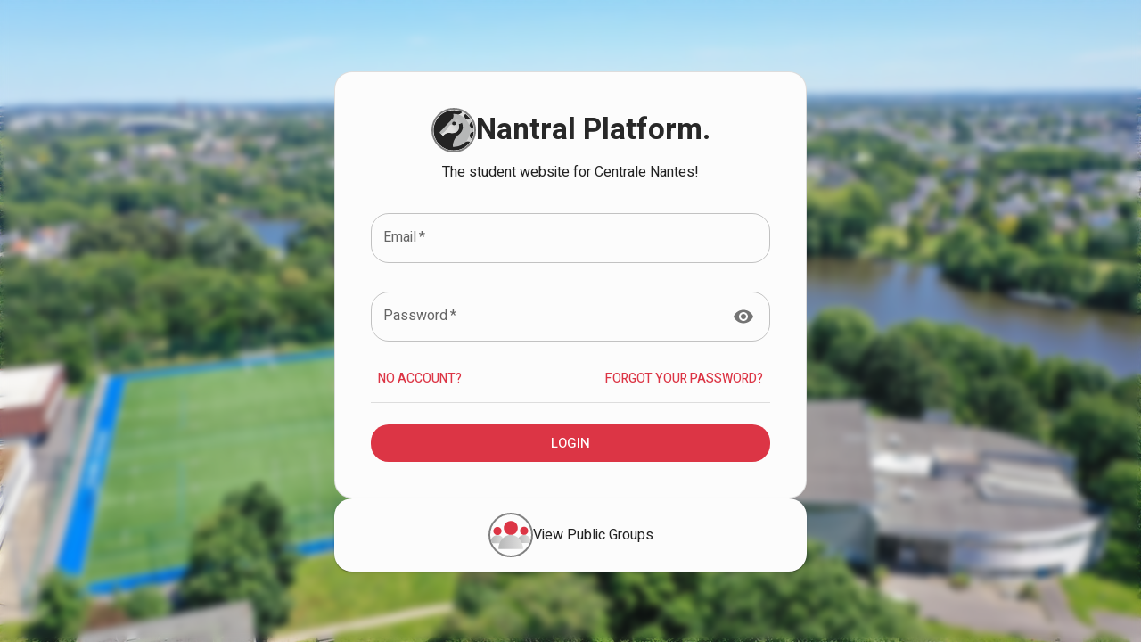

--- FILE ---
content_type: text/html; charset=utf-8
request_url: https://nantral-platform.fr/account/registration/
body_size: 4140
content:



<!DOCTYPE html>
<html lang="fr">
  <head>
    <meta charset="utf-8" />
    <meta name="viewport" content="width=device-width, initial-scale=1" />
    <link rel="manifest" href="/static/manifest.webmanifest" />
    <meta name="vapid-key" content="BLgAwHgohNTp095Amdi66t0zzZaf3SmHiTMwS8dFxsFTPlrREVMgIl66Vz4bPMKPU0HEQ9pnfeGH03mqQKEZ-k0" />

    
    

    <!-- favicon -->
    <link rel="shortcut icon" type="image/svg+xml" href="/static/img/logo/scalable/logo.svg" />

    <title>Nantral Platform</title>

    <!-- Facebook / Twitter preview -->
    <meta property="og:type" content="website" />
    <meta property="og:image" content="/static/img/default-banner.png" />
    <meta property="twitter:card" content="summary_large_image" />
    <meta property="twitter:image" content="/static/img/default-banner.png" />
    <meta name="description" content="Bienvenue sur Nantral Platform, le site des étudiant⋅e⋅s de Centrale Nantes !" />

    <link rel="stylesheet" href="/static/css/base_empty.css?v=5" />
    <script>
      const global = globalThis;
    </script>
  </head>

  <body>
    <noscript>You need to enable JavaScript to run this app.</noscript>
    <script type="text/javascript">
      
      
    </script>
    <div id="root">
      <div class="loader">
        <div class="spinner"><img src="/static/img/logo/scalable/logo.svg" alt="Loading..." /></div>
      </div>
    </div>
    <script type="text/javascript">
      const MAPBOX_TOKEN = "pk.eyJ1IjoidW5pdHJpdW0iLCJhIjoiY2tudzlmcWMxMHVpNzJ1a3RueGxteXF1ZiJ9.meAWruCPl43JMo4obNez7A";
    </script>

    
    <link  rel="stylesheet" href="/static/assets/index-CFEZ8zpX.css" />
<link  rel="stylesheet" href="/static/assets/UnauthenticatedPage-DWUzELLB.css" />
<script type="module" crossorigin="" src="/static/assets/index-ehfTcz2I.js"></script>
<link href="/static/assets/index-CjdE1SGW.js" type="text/javascript" crossorigin="anonymous" rel="modulepreload" as="script" />
<link href="/static/assets/FlexBox-CwMDKwyS.js" type="text/javascript" crossorigin="anonymous" rel="modulepreload" as="script" />
<link href="/static/assets/UnauthenticatedPage-MMUaUAVP.js" type="text/javascript" crossorigin="anonymous" rel="modulepreload" as="script" />
<link href="/static/assets/MenuItem-DAcLXshZ.js" type="text/javascript" crossorigin="anonymous" rel="modulepreload" as="script" />
<link href="/static/assets/preload-helper-Dy_SKwDN.js" type="text/javascript" crossorigin="anonymous" rel="modulepreload" as="script" />
<link href="/static/assets/UserMenuUnauthenticated-CSjNbqAA.js" type="text/javascript" crossorigin="anonymous" rel="modulepreload" as="script" />
<link href="/static/assets/Spacer-BWgTF1td.js" type="text/javascript" crossorigin="anonymous" rel="modulepreload" as="script" />
<link href="/static/assets/NavigateNext-xWsEjAMr.js" type="text/javascript" crossorigin="anonymous" rel="modulepreload" as="script" />
<link href="/static/assets/ListItem-dO7R4eQU.js" type="text/javascript" crossorigin="anonymous" rel="modulepreload" as="script" />
<link href="/static/assets/getGroupDetails.api-9HDr3iBE.js" type="text/javascript" crossorigin="anonymous" rel="modulepreload" as="script" />
<link href="/static/assets/student.adapter-TNs79XLK.js" type="text/javascript" crossorigin="anonymous" rel="modulepreload" as="script" />
<link href="/static/assets/GlobalStyles-rvNH07cV.js" type="text/javascript" crossorigin="anonymous" rel="modulepreload" as="script" />
<link href="/static/assets/toString-gMVV-7sL.js" type="text/javascript" crossorigin="anonymous" rel="modulepreload" as="script" />
<link href="/static/assets/Avatar-DrWRyJwV.js" type="text/javascript" crossorigin="anonymous" rel="modulepreload" as="script" />
<link href="/static/assets/Badge-Bwwi-OGu.js" type="text/javascript" crossorigin="anonymous" rel="modulepreload" as="script" />
<link href="/static/assets/usePreviousProps-I7u-AD6I.js" type="text/javascript" crossorigin="anonymous" rel="modulepreload" as="script" />
<link href="/static/assets/SettingsBrightness--uExuOxL.js" type="text/javascript" crossorigin="anonymous" rel="modulepreload" as="script" />
<link href="/static/assets/upperFirst-CEDqnMV9.js" type="text/javascript" crossorigin="anonymous" rel="modulepreload" as="script" />
    
  </body>
</html>


--- FILE ---
content_type: text/css
request_url: https://nantral-platform.fr/static/css/base_empty.css?v=5
body_size: 437
content:
.loader {
  position: absolute;
  top: 50%;
  left: 50%;
  margin: -50px 0 0 -50px;
}

.loader .spinner {
  border: 8px solid #f3f3f3;
  border-top: 8px solid #c4c4c4;
  border-radius: 50%;
  width: 120px;
  height: 120px;
  animation: spinloader 1s linear infinite;
}

.loader img {
  height: 120px;
  width: 120px;
  animation: spinlogo 1s linear infinite;
}

@keyframes spinloader {
  0% {
    transform: rotate(0deg);
  }
  100% {
    transform: rotate(360deg);
  }
}

@keyframes spinlogo {
  0% {
    transform: rotate(360deg);
  }
  100% {
    transform: rotate(0deg);
  }
}


--- FILE ---
content_type: text/css
request_url: https://nantral-platform.fr/static/assets/index-CFEZ8zpX.css
body_size: -21
content:
@import"https://fonts.googleapis.com/css2?family=Heebo:wght@100;200;300;400;500;600;700;800;900&display=swap";::selection{background:#dc3545;color:#fff}


--- FILE ---
content_type: text/css
request_url: https://nantral-platform.fr/static/assets/UnauthenticatedPage-DWUzELLB.css
body_size: 249
content:
.content{position:static;height:100%;width:100%;background:url(/static/img/central_background.jpg) center/cover no-repeat fixed;-webkit-backdrop-filter:blur(10px);backdrop-filter:blur(10px);z-index:-1}.blur{position:relative;width:100%;height:100%;-webkit-backdrop-filter:blur(4px);backdrop-filter:blur(4px)}.login-title{font-size:40px;font-weight:bolder;text-align:center;-webkit-text-stroke-color:#232323;line-height:1em}


--- FILE ---
content_type: application/javascript
request_url: https://nantral-platform.fr/static/assets/NavigateNext-xWsEjAMr.js
body_size: -32
content:
import{f as t,j as a}from"./index-CjdE1SGW.js";const o=t(a.jsx("path",{d:"M10 6 8.59 7.41 13.17 12l-4.58 4.59L10 18l6-6z"}),"NavigateNext");export{o as N};


--- FILE ---
content_type: application/javascript
request_url: https://nantral-platform.fr/static/assets/email.api-7Ash4vXh.js
body_size: -4
content:
import{q as i,t as s}from"./index-CjdE1SGW.js";async function n(a){const{status:t}=await i.post("/api/account/email/resend/",{email:a}).catch(r=>{throw s(r)});return t}export{n as r};


--- FILE ---
content_type: image/svg+xml
request_url: https://nantral-platform.fr/static/img/icons/cropped/club.svg
body_size: 3064
content:
<?xml version="1.0" encoding="UTF-8" standalone="no"?>
<!-- Generator: Adobe Illustrator 25.0.0, SVG Export Plug-In . SVG Version: 6.00 Build 0)  -->

<svg
   version="1.1"
   id="Calque_1"
   x="0px"
   y="0px"
   viewBox="0 0 24 24"
   style="enable-background:new 0 0 24 24;"
   xml:space="preserve"
   sodipodi:docname="club.svg"
   inkscape:version="1.2.2 (b0a8486541, 2022-12-01)"
   xmlns:inkscape="http://www.inkscape.org/namespaces/inkscape"
   xmlns:sodipodi="http://sodipodi.sourceforge.net/DTD/sodipodi-0.dtd"
   xmlns="http://www.w3.org/2000/svg"
   xmlns:svg="http://www.w3.org/2000/svg"><defs
   id="defs34" /><sodipodi:namedview
   id="namedview32"
   pagecolor="#ffffff"
   bordercolor="#000000"
   borderopacity="0.25"
   inkscape:showpageshadow="2"
   inkscape:pageopacity="0.0"
   inkscape:pagecheckerboard="0"
   inkscape:deskcolor="#d1d1d1"
   showgrid="false"
   inkscape:zoom="35.625"
   inkscape:cx="11.985965"
   inkscape:cy="12"
   inkscape:window-width="1920"
   inkscape:window-height="1030"
   inkscape:window-x="0"
   inkscape:window-y="0"
   inkscape:window-maximized="1"
   inkscape:current-layer="Calque_1" />
<style
   type="text/css"
   id="style2">
	.st0{fill:#DC3545;}
	.st1{fill:url(#SVGID_1_);}
	.st2{fill:url(#SVGID_2_);}
	.st3{fill:url(#SVGID_3_);}
</style>

<linearGradient
   id="SVGID_1_"
   gradientUnits="userSpaceOnUse"
   x1="15"
   y1="12"
   x2="22"
   y2="12"
   gradientTransform="matrix(1,0,0,-1,0,26)">
	<stop
   offset="0"
   style="stop-color:#B6B7B7"
   id="stop6" />
	<stop
   offset="1"
   style="stop-color:#E0E0DF"
   id="stop8" />
</linearGradient>


<linearGradient
   id="SVGID_2_"
   gradientUnits="userSpaceOnUse"
   x1="2.01"
   y1="11.87"
   x2="9"
   y2="11.87"
   gradientTransform="matrix(1,0,0,-1,0,26)">
	<stop
   offset="0"
   style="stop-color:#B6B7B7"
   id="stop15" />
	<stop
   offset="1"
   style="stop-color:#E0E0DF"
   id="stop17" />
</linearGradient>


<linearGradient
   id="SVGID_3_"
   gradientUnits="userSpaceOnUse"
   x1="6"
   y1="10.57"
   x2="18"
   y2="10.57"
   gradientTransform="matrix(1,0,0,-1,0,26)">
	<stop
   offset="0"
   style="stop-color:#B6B7B7"
   id="stop24" />
	<stop
   offset="1"
   style="stop-color:#E0E0DF"
   id="stop26" />
</linearGradient>
<g
   id="g269"
   transform="matrix(1.199434,0,0,1.199434,-2.3932085,-2.4505121)"><path
     class="st0"
     d="m 20.5,10 c 0,1.1 -0.9,2 -2,2 -1.1,0 -2,-0.9 -2,-2 0,-1.1 0.9,-2 2,-2 1.1,0 2,0.9 2,2"
     id="path4" /><path
     class="st1"
     d="m 22,16 c 0.1,-2.1 -1.4,-3.9 -3.5,-4 -2.1,0.1 -3.6,1.9 -3.5,4 z"
     id="path11"
     style="fill:url(#SVGID_1_)" /><path
     class="st0"
     d="m 7.5,10.1 c 0,1.1 -0.9,2 -2,2 -1.1,0 -2,-0.9 -2,-2 0,-1.1 0.9,-2 2,-2 1.1,0 2,0.9 2,2"
     id="path13" /><path
     class="st2"
     d="M 9,16.1 C 9.1,14 7.6,12.2 5.5,12.1 3.4,12.2 1.9,14 2,16.1 Z"
     id="path20"
     style="fill:url(#SVGID_2_)" /><path
     class="st0"
     d="M 15.4,8.6 C 15.4,10.5 13.9,12 12,12 10.1,12 8.6,10.5 8.6,8.6 8.6,6.7 10.1,5.2 12,5.2 c 1.9,-0.1 3.4,1.5 3.4,3.4"
     id="path22" /><path
     class="st3"
     d="M 18,18.9 C 18,15.1 15.3,12 12,12 8.7,12 6,15.1 6,18.9 Z"
     id="path29"
     style="fill:url(#SVGID_3_)" /></g>
</svg>


--- FILE ---
content_type: application/javascript
request_url: https://nantral-platform.fr/static/assets/upperFirst-CEDqnMV9.js
body_size: 966
content:
import{t as m}from"./toString-gMVV-7sL.js";function R(r,e,u){var a=-1,f=r.length;e<0&&(e=-e>f?0:f+e),u=u>f?f:u,u<0&&(u+=f),f=e>u?0:u-e>>>0,e>>>=0;for(var s=Array(f);++a<f;)s[a]=r[a+e];return s}function v(r,e,u){var a=r.length;return u=u===void 0?a:u,R(r,e,u)}var p="\\ud800-\\udfff",C="\\u0300-\\u036f",h="\\ufe20-\\ufe2f",A="\\u20d0-\\u20ff",S=C+h+A,y="\\ufe0e\\ufe0f",$="\\u200d",M=RegExp("["+$+p+S+y+"]");function i(r){return M.test(r)}function k(r){return r.split("")}var t="\\ud800-\\udfff",x="\\u0300-\\u036f",U="\\ufe20-\\ufe2f",j="\\u20d0-\\u20ff",F=x+U+j,H="\\ufe0e\\ufe0f",J="["+t+"]",o="["+F+"]",n="\\ud83c[\\udffb-\\udfff]",O="(?:"+o+"|"+n+")",c="[^"+t+"]",l="(?:\\ud83c[\\udde6-\\uddff]){2}",d="[\\ud800-\\udbff][\\udc00-\\udfff]",T="\\u200d",b=O+"?",g="["+H+"]?",V="(?:"+T+"(?:"+[c,l,d].join("|")+")"+g+b+")*",E=g+b+V,W="(?:"+[c+o+"?",o,l,d,J].join("|")+")",Z=RegExp(n+"(?="+n+")|"+W+E,"g");function q(r){return r.match(Z)||[]}function w(r){return i(r)?q(r):k(r)}function z(r){return function(e){e=m(e);var u=i(e)?w(e):void 0,a=u?u[0]:e.charAt(0),f=u?v(u,1).join(""):e.slice(1);return a[r]()+f}}var P=z("toUpperCase");export{R as b,P as u};


--- FILE ---
content_type: application/javascript
request_url: https://nantral-platform.fr/static/assets/getGroupDetails.api-9HDr3iBE.js
body_size: 2367
content:
import{q as n,t as s}from"./index-CjdE1SGW.js";import{b as d,c}from"./student.adapter-TNs79XLK.js";function v(e){return{begin_date:e.beginDate.toISOString().split("T")[0]||"",end_date:e.endDate.toISOString().split("T")[0]||"",description:e.description,group:e.group,student:e.student,summary:e.summary,admin:e.admin}}function l(e){return{summary:e.summary,description:e.description,begin_date:e.beginDate.toISOString().split("T")[0]||"",end_date:e.endDate.toISOString().split("T")[0]||""}}function m(e){return{name:e.name,slug:e.slug,isMap:e.is_map,noMembershipDates:e.no_membership_dates,canCreate:e.can_create,canHaveParent:e.can_have_parent}}function b(e){return{id:e.id,name:e.name,shortName:e.short_name,slug:e.slug,url:e.url,icon:e.icon,category:e.category,subCategory:e==null?void 0:e.sub_category}}function y(e){return{id:e.id,name:e.name,shortName:e.short_name,slug:e.slug,url:e.url,icon:e.icon,category:e.category,subCategory:e==null?void 0:e.sub_category,address:e.address,latitude:e.latitude,longitude:e.longitude,summary:e.summary,banner:e.banner,members:e.members.map(a=>d(a))}}function h(e){return{id:e.id,name:e.name,shortName:e.short_name,slug:e.slug,url:e.url,icon:e.icon,groupType:m(e.group_type),parent:e.parent&&b(e.parent),creationYear:e.creation_year,archived:e.archived,private:e.private,public:e.public,summary:e.summary,description:e.description,meetingPlace:e.meeting_place,meetingHour:e.meeting_hour,banner:e.banner,video1:e.video1,video2:e.video2,isAdmin:e.is_admin,isSubscribed:e.is_subscribed,isMember:e.is_member,lockMemberships:e.lock_memberships,category:e.category,subCategory:e==null?void 0:e.sub_category,socialLinks:e.social_links.map(a=>c(a)),address:e.address,latitude:e.latitude,longitude:e.longitude}}function S(e){return{archived:e.archived,banner:e.banner,description:e.description,icon:e.icon,meeting_hour:e.meetingHour,meeting_place:e.meetingPlace,name:e.name,private:e.private,public:e.public,short_name:e.shortName,slug:e.slug,summary:e.summary,tags:e.tags,video1:e.video1,video2:e.video2,children_label:e.childrenLabel,creation_year:e.creationYear,label:e.label>=0&&e.label||null,parent:e.parent,lock_memberships:e.lockMemberships,address:e.address,latitude:e.latitude,longitude:e.longitude,_change_reason:e.changeReason,membership:e.membership&&l(e.membership)}}function M(e){return{id:e.id,name:e.name,icon:e.icon}}async function k(e,a){const{data:i}=await n.get(`/api/group/group/${e}/`,{params:{version:a}}).catch(t=>{throw s(t)});return h(i)}export{m as a,y as b,M as c,b as d,v as e,S as f,k as g,h};


--- FILE ---
content_type: application/javascript
request_url: https://nantral-platform.fr/static/assets/Spacer-BWgTF1td.js
body_size: 56
content:
import{p as i,j as n}from"./index-CjdE1SGW.js";import{a as p}from"./MenuItem-DAcLXshZ.js";function a({horizontal:s,vertical:e,flex:t}){const m=i();return n.jsx(p,{sx:{minWidth:s&&m.spacing(s),minHeight:e&&m.spacing(e),flex:t}})}export{a as S};


--- FILE ---
content_type: image/svg+xml
request_url: https://nantral-platform.fr/static/img/logo/scalable/logo.svg
body_size: 4830
content:
<?xml version="1.0" encoding="utf-8"?>
<!-- Generator: Adobe Illustrator 25.0.0, SVG Export Plug-In . SVG Version: 6.00 Build 0)  -->
<svg version="1.1" id="Calque_1" xmlns="http://www.w3.org/2000/svg" xmlns:xlink="http://www.w3.org/1999/xlink" x="0px" y="0px"
	 viewBox="0 0 198.4 198.4" style="enable-background:new 0 0 198.4 198.4;" xml:space="preserve">
<style type="text/css">
	.st0{fill:#B6B7B7;}
	.st1{fill:#232323;}
	.st2{fill:none;stroke:#E3E3E3;stroke-miterlimit:10;}
	.st3{fill:url(#SVGID_1_);}
	.st4{fill:url(#SVGID_2_);}
	.st5{fill:url(#SVGID_3_);}
	.st6{fill:none;}
</style>
<g id="Calque_6">
	<circle class="st0" cx="96" cy="99.8" r="92.6"/>
</g>
<g id="Bleu">
	<path class="st1" d="M187.1,58.2c1.6,3.4,3.2,7.3,4.6,11.6c2.6,8.2,3.8,15.6,4.3,21.7c-1.9,0.3-5.4,0.6-9.1-0.8
		c-8.5-3.3-10.8-12.4-11-13.4c-0.2-1.4-0.9-6.7,2.4-12.1C181.4,60.5,185.7,58.7,187.1,58.2z"/>
	<path class="st1" d="M154.2,19.6c2.3,1.6,5.4,3.8,8.7,6.6c0.3,0.3,2.1,1.8,4,3.7c4.8,4.7,8.8,9.7,11.9,14c-1,0.8-6.7,5.5-14,4.2
		c-2.6-0.5-5.4-1.7-8.2-4.2c-1.5-1.4-5.9-5.1-6.6-11.6C149.4,25.4,153.4,20.5,154.2,19.6z"/>
	<path class="st1" d="M141,12c-4.3-2.1-10.5-4.7-18.2-6.6c-6-1.5-21.7-4.9-41.5-1.1C62.8,7.8,50,15.7,44.7,19.3
		c-4,2.7-11.3,8.1-18.8,16.8C9.4,55.2,4.9,75.8,3.8,81.7C2.6,88.1-2.1,116,12.9,145c7.8,15,17.9,24.5,23.1,29
		c3,2.6,12,9.9,24.9,15.4c27.4,11.6,53.7,6.9,64.5,4.2c5.7-1.6,12.3-4.1,19.2-7.8c17.4-9.3,28.3-22,34.4-30.4
		c-1.8-1-4.7-2.3-8.4-2.7c-4.7-0.4-8.5,1-10.5,1.9c-10.6,4.8-25.4,26.4-65.6,25.4c0,0-1.9-35,26.4-57.2s23.1-45,18.3-59.1l-16.1,6.4
		c0,0,13.8,49.2-42.8,42.1c0,0-20.9-2.9-32.5,14.8l-17.7-16.7l65.2-69.2c0.6-0.6,1-1.3,1.2-2.1c0.9-3,2.8-10.9-0.1-19
		c6.9,0.8,13.8,1.5,20.7,2.3c3.7,0.4,5.1,0.4,6.9,0.1C132.1,21.3,137.7,15.9,141,12z"/>
	<path class="st1" d="M196.1,107.6c-0.3,4.6-1.1,10.1-2.6,16.2c-1.8,7.2-4.2,13.1-6.5,17.8c-1.4-0.6-6.3-2.9-9-8.5
		c-3.9-8,0.1-15.8,0.6-16.6c0.5-1.5,1.2-3.2,2.6-4.7C186.3,105.9,195.3,107.4,196.1,107.6z"/>
	<path class="st2" d="M99.6,57.7"/>
	<ellipse transform="matrix(0.1602 -0.9871 0.9871 0.1602 18.3991 155.6619)" class="st1" cx="100.7" cy="67" rx="9.1" ry="9.2"/>
</g>
<g id="flou_x5F_crete">
	
		<linearGradient id="SVGID_1_" gradientUnits="userSpaceOnUse" x1="120.4" y1="831.809" x2="196.2" y2="831.809" gradientTransform="matrix(1 0 0 -1 0 915.5589)">
		<stop  offset="0.5043" style="stop-color:#E0E0DF"/>
		<stop  offset="1" style="stop-color:#B6B7B7"/>
	</linearGradient>
	<path class="st3" d="M120.4,22.4c2.7,0.8,43.4,13.6,55.5,56c12.2,42.6-15.9,75.1-17.7,77.1c1.6-1,4.1-2.2,7.3-2.7
		c6.5-1.1,11.7,1.4,13.5,2.4c2.7-4.5,5.3-9.1,8-13.6c-0.9-0.4-2.1-1-3.3-1.9c-0.7-0.5-2.1-1.5-3.5-3.2c-2.1-2.6-2.7-5.4-3-6.8
		c-0.2-0.8-0.9-4.5,0.3-9.1c0.5-2.1,1.9-7.3,6.6-10.5c2.5-1.7,5.1-2.2,6.3-2.4c2.4-0.5,4.5-0.4,5.8-0.2c0-5.4,0-10.7,0-16
		c-1.2,0.3-3.1,0.5-5.4,0.2c-1.1-0.1-4.2-0.7-7.3-3c-2.5-1.9-3.9-4-4.5-5c-0.3-0.4-1.5-2.5-2.3-5.4c-0.4-1.5-0.5-2.7-0.6-2.9
		c-0.1-0.9-0.3-2.7,0.2-4.9c0.7-3.3,2.3-5.6,3-6.5c0.3-0.4,1.1-1.4,2.3-2.4c0.3-0.3,1.3-1.1,2.7-1.9c1.1-0.6,2.1-1.1,2.9-1.5
		c-2.8-4.8-5.5-9.5-8.3-14.3c-1.4,1.2-3.5,2.7-6.4,3.6c-1.5,0.5-5,1.5-9.1,0.3c-2.3-0.7-4-1.8-4.7-2.3c0,0-1.5-1-2.7-2.3
		c-5-5-5.7-11.8-5.7-11.8c-0.3-6.3,3.2-10.7,4.1-11.8c-4.4-2.5-8.8-5-13.2-7.6c-2,2.6-4.1,4.4-5.7,5.6c-1.4,1-3.9,2.8-7.7,3.9
		C124.8,22.4,122.2,22.5,120.4,22.4z"/>
	
		<linearGradient id="SVGID_2_" gradientUnits="userSpaceOnUse" x1="220" y1="704.2589" x2="220" y2="704.2589" gradientTransform="matrix(1 0 0 -1 0 915.5589)">
		<stop  offset="0.5043" style="stop-color:#E0E0DF"/>
		<stop  offset="1" style="stop-color:#B6B7B7"/>
	</linearGradient>
	<path class="st4" d="M220,211.3"/>
</g>
<g id="Calque_10">
	
		<linearGradient id="SVGID_3_" gradientUnits="userSpaceOnUse" x1="39.1516" y1="796.3375" x2="138.8293" y2="853.8864" gradientTransform="matrix(1 0 0 -1 0 915.5589)">
		<stop  offset="0.5043" style="stop-color:#E0E0DF"/>
		<stop  offset="1" style="stop-color:#B6B7B7"/>
	</linearGradient>
	<path class="st5" d="M38.1,117.4c2.1-0.9,5.8-2.6,10-5.3c20.4-12.7,26.3-38.9,38.6-40.4c3.9-0.5,6.2,1.2,6.2,1.2
		c1.4,0.7,1.9,1.4,3.8,2.2c1,0.4,2.3,0.9,4,0.9c2.2,0,3.9-0.8,4.5-1.2c1.3-0.7,2.1-1.6,2.6-2.2c0.4-0.5,0.8-1.1,1.2-2
		c0.2-0.5,0.6-1.4,0.7-2.5c0.2-1.3,0-2.3-0.2-3.2c-0.6-3.1-1.9-4.3-3.3-7.9c-0.8-2.2-1.2-3.2-1.1-4c0.7-6.1,13.5-9,16.5-6.5
		c1.7,0.4,3.6,1,5.5,2.1c7.9,4.2,11.1,11.9,12.2,14.9c-5.4,2.1-10.7,4.3-16.1,6.4c1.1,2.7,2.3,6.5,2.4,11
		c0.4,11.8-6.2,20.2-8.4,22.8c-2,2-4.7,4.1-8,5.9c-11.6,6.1-23.5,3.6-27.5,2.5c-3.2-0.5-7.8-0.7-13.1,0.6
		c-11.7,2.8-18.4,11.1-20.6,14C44.7,123.7,41.4,120.6,38.1,117.4z"/>
</g>
<g id="Calque_8">
	<path id="SVGID_x5F_4_x5F_" class="st6" d="M197.7,100.1c0,54.7-44.4,99.1-99.1,99.1s-99.1-44.4-99.1-99.1S43.9,1,98.6,1
		S197.7,45.3,197.7,100.1z"/>
	<text transform="matrix(1 0 0 1 -403.6667 -401.6668)" style="fill:#010101; font-family:'ArialMT'; font-size:12px;"> </text>
	<text transform="matrix(1 0 0 1 -403.6667 -401.6668)" style="fill:#010101; font-family:'ArialMT'; font-size:12px;"> </text>
</g>
</svg>


--- FILE ---
content_type: application/javascript
request_url: https://nantral-platform.fr/static/assets/toString-gMVV-7sL.js
body_size: 4090
content:
import{r as w,u as C,_ as T,b as o,j as f,s as m,c as $,e as j,$ as I,ah as W,ai as u}from"./index-CjdE1SGW.js";import{h as D}from"./MenuItem-DAcLXshZ.js";const S=["absolute","children","className","component","flexItem","light","orientation","role","textAlign","variant"],_=t=>{const{absolute:i,children:r,classes:e,flexItem:a,light:s,orientation:n,textAlign:l,variant:c}=t;return j({root:["root",i&&"absolute",c,s&&"light",n==="vertical"&&"vertical",a&&"flexItem",r&&"withChildren",r&&n==="vertical"&&"withChildrenVertical",l==="right"&&n!=="vertical"&&"textAlignRight",l==="left"&&n!=="vertical"&&"textAlignLeft"],wrapper:["wrapper",n==="vertical"&&"wrapperVertical"]},D,e)},P=m("div",{name:"MuiDivider",slot:"Root",overridesResolver:(t,i)=>{const{ownerState:r}=t;return[i.root,r.absolute&&i.absolute,i[r.variant],r.light&&i.light,r.orientation==="vertical"&&i.vertical,r.flexItem&&i.flexItem,r.children&&i.withChildren,r.children&&r.orientation==="vertical"&&i.withChildrenVertical,r.textAlign==="right"&&r.orientation!=="vertical"&&i.textAlignRight,r.textAlign==="left"&&r.orientation!=="vertical"&&i.textAlignLeft]}})(({theme:t,ownerState:i})=>o({margin:0,flexShrink:0,borderWidth:0,borderStyle:"solid",borderColor:(t.vars||t).palette.divider,borderBottomWidth:"thin"},i.absolute&&{position:"absolute",bottom:0,left:0,width:"100%"},i.light&&{borderColor:t.vars?`rgba(${t.vars.palette.dividerChannel} / 0.08)`:I(t.palette.divider,.08)},i.variant==="inset"&&{marginLeft:72},i.variant==="middle"&&i.orientation==="horizontal"&&{marginLeft:t.spacing(2),marginRight:t.spacing(2)},i.variant==="middle"&&i.orientation==="vertical"&&{marginTop:t.spacing(1),marginBottom:t.spacing(1)},i.orientation==="vertical"&&{height:"100%",borderBottomWidth:0,borderRightWidth:"thin"},i.flexItem&&{alignSelf:"stretch",height:"auto"}),({ownerState:t})=>o({},t.children&&{display:"flex",whiteSpace:"nowrap",textAlign:"center",border:0,borderTopStyle:"solid",borderLeftStyle:"solid","&::before, &::after":{content:'""',alignSelf:"center"}}),({theme:t,ownerState:i})=>o({},i.children&&i.orientation!=="vertical"&&{"&::before, &::after":{width:"100%",borderTop:`thin solid ${(t.vars||t).palette.divider}`,borderTopStyle:"inherit"}}),({theme:t,ownerState:i})=>o({},i.children&&i.orientation==="vertical"&&{flexDirection:"column","&::before, &::after":{height:"100%",borderLeft:`thin solid ${(t.vars||t).palette.divider}`,borderLeftStyle:"inherit"}}),({ownerState:t})=>o({},t.textAlign==="right"&&t.orientation!=="vertical"&&{"&::before":{width:"90%"},"&::after":{width:"10%"}},t.textAlign==="left"&&t.orientation!=="vertical"&&{"&::before":{width:"10%"},"&::after":{width:"90%"}})),k=m("span",{name:"MuiDivider",slot:"Wrapper",overridesResolver:(t,i)=>{const{ownerState:r}=t;return[i.wrapper,r.orientation==="vertical"&&i.wrapperVertical]}})(({theme:t,ownerState:i})=>o({display:"inline-block",paddingLeft:`calc(${t.spacing(1)} * 1.2)`,paddingRight:`calc(${t.spacing(1)} * 1.2)`},i.orientation==="vertical"&&{paddingTop:`calc(${t.spacing(1)} * 1.2)`,paddingBottom:`calc(${t.spacing(1)} * 1.2)`})),B=w.forwardRef(function(i,r){const e=C({props:i,name:"MuiDivider"}),{absolute:a=!1,children:s,className:n,component:l=s?"div":"hr",flexItem:c=!1,light:p=!1,orientation:A="horizontal",role:g=l!=="hr"?"separator":void 0,textAlign:y="center",variant:L="fullWidth"}=e,R=T(e,S),d=o({},e,{absolute:a,component:l,flexItem:c,light:p,orientation:A,role:g,textAlign:y,variant:L}),h=_(d);return f.jsx(P,o({as:l,className:$(h.root,n),role:g,ref:r,ownerState:d},R,{children:s?f.jsx(k,{className:h.wrapper,ownerState:d,children:s}):null}))});B.muiSkipListHighlight=!0;function H(t,i){return{count:t.count,numPages:t.num_pages,results:t.results.map(i),next:t.next,previous:t.previous}}function M(t){return t!=null&&typeof t=="object"}var N="[object Symbol]";function V(t){return typeof t=="symbol"||M(t)&&W(t)==N}function z(t,i){for(var r=-1,e=t==null?0:t.length,a=Array(e);++r<e;)a[r]=i(t[r],r,t);return a}var E=Array.isArray,v=u?u.prototype:void 0,b=v?v.toString:void 0;function x(t){if(typeof t=="string")return t;if(E(t))return z(t,x)+"";if(V(t))return b?b.call(t):"";var i=t+"";return i=="0"&&1/t==-1/0?"-0":i}function O(t){return t==null?"":x(t)}export{B as D,H as a,z as b,E as c,V as d,M as i,O as t};


--- FILE ---
content_type: application/javascript
request_url: https://nantral-platform.fr/static/assets/Badge-Bwwi-OGu.js
body_size: 6392
content:
import{a as or,g as ar,r as nr,u as tr,_ as ir,b,i as W,c as M,j as U,s as A,d as n,e as sr}from"./index-CjdE1SGW.js";import{u as F}from"./usePreviousProps-I7u-AD6I.js";function er(o){const{badgeContent:a,invisible:r=!1,max:t=99,showZero:i=!1}=o,c=F({badgeContent:a,max:t});let e=r;r===!1&&a===0&&!i&&(e=!0);const{badgeContent:s,max:g=t}=e?c:o,p=s&&Number(s)>g?`${g}+`:s;return{badgeContent:s,invisible:e,max:g,displayValue:p}}function lr(o){return ar("MuiBadge",o)}const l=or("MuiBadge",["root","badge","dot","standard","anchorOriginTopRight","anchorOriginBottomRight","anchorOriginTopLeft","anchorOriginBottomLeft","invisible","colorError","colorInfo","colorPrimary","colorSecondary","colorSuccess","colorWarning","overlapRectangular","overlapCircular","anchorOriginTopLeftCircular","anchorOriginTopLeftRectangular","anchorOriginTopRightCircular","anchorOriginTopRightRectangular","anchorOriginBottomLeftCircular","anchorOriginBottomLeftRectangular","anchorOriginBottomRightCircular","anchorOriginBottomRightRectangular"]),cr=["anchorOrigin","className","classes","component","components","componentsProps","children","overlap","color","invisible","max","badgeContent","slots","slotProps","showZero","variant"],O=10,x=4,gr=o=>{const{color:a,anchorOrigin:r,invisible:t,overlap:i,variant:c,classes:e={}}=o,s={root:["root"],badge:["badge",c,t&&"invisible",`anchorOrigin${n(r.vertical)}${n(r.horizontal)}`,`anchorOrigin${n(r.vertical)}${n(r.horizontal)}${n(i)}`,`overlap${n(i)}`,a!=="default"&&`color${n(a)}`]};return sr(s,lr,e)},pr=A("span",{name:"MuiBadge",slot:"Root",overridesResolver:(o,a)=>a.root})({position:"relative",display:"inline-flex",verticalAlign:"middle",flexShrink:0}),dr=A("span",{name:"MuiBadge",slot:"Badge",overridesResolver:(o,a)=>{const{ownerState:r}=o;return[a.badge,a[r.variant],a[`anchorOrigin${n(r.anchorOrigin.vertical)}${n(r.anchorOrigin.horizontal)}${n(r.overlap)}`],r.color!=="default"&&a[`color${n(r.color)}`],r.invisible&&a.invisible]}})(({theme:o})=>{var a;return{display:"flex",flexDirection:"row",flexWrap:"wrap",justifyContent:"center",alignContent:"center",alignItems:"center",position:"absolute",boxSizing:"border-box",fontFamily:o.typography.fontFamily,fontWeight:o.typography.fontWeightMedium,fontSize:o.typography.pxToRem(12),minWidth:O*2,lineHeight:1,padding:"0 6px",height:O*2,borderRadius:O,zIndex:1,transition:o.transitions.create("transform",{easing:o.transitions.easing.easeInOut,duration:o.transitions.duration.enteringScreen}),variants:[...Object.keys(((a=o.vars)!=null?a:o).palette).filter(r=>{var t,i;return((t=o.vars)!=null?t:o).palette[r].main&&((i=o.vars)!=null?i:o).palette[r].contrastText}).map(r=>({props:{color:r},style:{backgroundColor:(o.vars||o).palette[r].main,color:(o.vars||o).palette[r].contrastText}})),{props:{variant:"dot"},style:{borderRadius:x,height:x*2,minWidth:x*2,padding:0}},{props:({ownerState:r})=>r.anchorOrigin.vertical==="top"&&r.anchorOrigin.horizontal==="right"&&r.overlap==="rectangular",style:{top:0,right:0,transform:"scale(1) translate(50%, -50%)",transformOrigin:"100% 0%",[`&.${l.invisible}`]:{transform:"scale(0) translate(50%, -50%)"}}},{props:({ownerState:r})=>r.anchorOrigin.vertical==="bottom"&&r.anchorOrigin.horizontal==="right"&&r.overlap==="rectangular",style:{bottom:0,right:0,transform:"scale(1) translate(50%, 50%)",transformOrigin:"100% 100%",[`&.${l.invisible}`]:{transform:"scale(0) translate(50%, 50%)"}}},{props:({ownerState:r})=>r.anchorOrigin.vertical==="top"&&r.anchorOrigin.horizontal==="left"&&r.overlap==="rectangular",style:{top:0,left:0,transform:"scale(1) translate(-50%, -50%)",transformOrigin:"0% 0%",[`&.${l.invisible}`]:{transform:"scale(0) translate(-50%, -50%)"}}},{props:({ownerState:r})=>r.anchorOrigin.vertical==="bottom"&&r.anchorOrigin.horizontal==="left"&&r.overlap==="rectangular",style:{bottom:0,left:0,transform:"scale(1) translate(-50%, 50%)",transformOrigin:"0% 100%",[`&.${l.invisible}`]:{transform:"scale(0) translate(-50%, 50%)"}}},{props:({ownerState:r})=>r.anchorOrigin.vertical==="top"&&r.anchorOrigin.horizontal==="right"&&r.overlap==="circular",style:{top:"14%",right:"14%",transform:"scale(1) translate(50%, -50%)",transformOrigin:"100% 0%",[`&.${l.invisible}`]:{transform:"scale(0) translate(50%, -50%)"}}},{props:({ownerState:r})=>r.anchorOrigin.vertical==="bottom"&&r.anchorOrigin.horizontal==="right"&&r.overlap==="circular",style:{bottom:"14%",right:"14%",transform:"scale(1) translate(50%, 50%)",transformOrigin:"100% 100%",[`&.${l.invisible}`]:{transform:"scale(0) translate(50%, 50%)"}}},{props:({ownerState:r})=>r.anchorOrigin.vertical==="top"&&r.anchorOrigin.horizontal==="left"&&r.overlap==="circular",style:{top:"14%",left:"14%",transform:"scale(1) translate(-50%, -50%)",transformOrigin:"0% 0%",[`&.${l.invisible}`]:{transform:"scale(0) translate(-50%, -50%)"}}},{props:({ownerState:r})=>r.anchorOrigin.vertical==="bottom"&&r.anchorOrigin.horizontal==="left"&&r.overlap==="circular",style:{bottom:"14%",left:"14%",transform:"scale(1) translate(-50%, 50%)",transformOrigin:"0% 100%",[`&.${l.invisible}`]:{transform:"scale(0) translate(-50%, 50%)"}}},{props:{invisible:!0},style:{transition:o.transitions.create("transform",{easing:o.transitions.easing.easeInOut,duration:o.transitions.duration.leavingScreen})}}]}}),hr=nr.forwardRef(function(a,r){var t,i,c,e,s,g;const p=tr({props:a,name:"MuiBadge"}),{anchorOrigin:P={vertical:"top",horizontal:"right"},className:k,component:V,components:y={},componentsProps:$={},children:E,overlap:R="rectangular",color:C="default",invisible:H=!1,max:S=99,badgeContent:B,slots:d,slotProps:v,showZero:z=!1,variant:u="standard"}=p,Z=ir(p,cr),{badgeContent:_,invisible:q,max:G,displayValue:J}=er({max:S,invisible:H,badgeContent:B,showZero:z}),K=F({anchorOrigin:P,color:C,overlap:R,variant:u,badgeContent:B}),T=q||_==null&&u!=="dot",{color:Q=C,overlap:X=R,anchorOrigin:Y=P,variant:N=u}=T?K:p,j=N!=="dot"?J:void 0,h=b({},p,{badgeContent:_,invisible:T,max:G,displayValue:j,showZero:z,anchorOrigin:Y,color:Q,overlap:X,variant:N}),D=gr(h),I=(t=(i=d==null?void 0:d.root)!=null?i:y.Root)!=null?t:pr,L=(c=(e=d==null?void 0:d.badge)!=null?e:y.Badge)!=null?c:dr,f=(s=v==null?void 0:v.root)!=null?s:$.root,m=(g=v==null?void 0:v.badge)!=null?g:$.badge,w=W({elementType:I,externalSlotProps:f,externalForwardedProps:Z,additionalProps:{ref:r,as:V},ownerState:h,className:M(f==null?void 0:f.className,D.root,k)}),rr=W({elementType:L,externalSlotProps:m,ownerState:h,className:M(D.badge,m==null?void 0:m.className)});return U.jsxs(I,b({},w,{children:[E,U.jsx(L,b({},rr,{children:j}))]}))});export{hr as B};


--- FILE ---
content_type: application/javascript
request_url: https://nantral-platform.fr/static/assets/MenuItem-DAcLXshZ.js
body_size: 65767
content:
import{az as po,aB as fo,r as v,aw as vo,aF as qt,_ as H,j as B,b as R,c as J,aG as G,aH as ho,g as oe,a as Z,u as de,s as U,d as ee,e as pe,aI as mo,M as me,V as lt,Z as ke,aJ as Et,aK as go,i as Te,f as bo,aL as yo,p as xo,I as Po,U as wt,W as Eo,aM as wo,aD as Ro,aN as Co,aO as Oo,B as Gt,Y as ct,$ as Ee,ar as Rt,aP as To,P as Mo,aq as ko,al as Io,X as $o}from"./index-CjdE1SGW.js";const So=["className","component"];function Bo(e={}){const{themeId:t,defaultTheme:o,defaultClassName:n="MuiBox-root",generateClassName:r}=e,a=po("div",{shouldForwardProp:i=>i!=="theme"&&i!=="sx"&&i!=="as"})(fo);return v.forwardRef(function(l,u){const c=vo(o),h=qt(l),{className:E,component:f="div"}=h,x=H(h,So);return B.jsx(a,R({as:f,ref:u,className:J(E,r?r(n):n),theme:t&&c[t]||c},x))})}function Ct(...e){return e.reduce((t,o)=>o==null?t:function(...r){t.apply(this,r),o.apply(this,r)},()=>{})}function Ao(e,t=166){let o;function n(...r){const a=()=>{e.apply(this,r)};clearTimeout(o),o=setTimeout(a,t)}return n.clear=()=>{clearTimeout(o)},n}function Ve(e){return G(e).defaultView||window}let Ot=0;function No(e){const[t,o]=v.useState(e),n=e||t;return v.useEffect(()=>{t==null&&(Ot+=1,o(`mui-${Ot}`))},[t]),n}const Tt=ho.useId;function Na(e){if(Tt!==void 0){const t=Tt();return e??t}return No(e)}function Da({controlled:e,default:t,name:o,state:n="value"}){const{current:r}=v.useRef(e!==void 0),[a,s]=v.useState(t),i=r?e:a,l=v.useCallback(u=>{r||s(u)},[]);return[i,l]}function Yt(e){const t=e.documentElement.clientWidth;return Math.abs(window.innerWidth-t)}function Do(e){return oe("MuiTypography",e)}Z("MuiTypography",["root","h1","h2","h3","h4","h5","h6","subtitle1","subtitle2","body1","body2","inherit","button","caption","overline","alignLeft","alignRight","alignCenter","alignJustify","noWrap","gutterBottom","paragraph"]);const Lo=["align","className","component","gutterBottom","noWrap","paragraph","variant","variantMapping"],jo=e=>{const{align:t,gutterBottom:o,noWrap:n,paragraph:r,variant:a,classes:s}=e,i={root:["root",a,e.align!=="inherit"&&`align${ee(t)}`,o&&"gutterBottom",n&&"noWrap",r&&"paragraph"]};return pe(i,Do,s)},zo=U("span",{name:"MuiTypography",slot:"Root",overridesResolver:(e,t)=>{const{ownerState:o}=e;return[t.root,o.variant&&t[o.variant],o.align!=="inherit"&&t[`align${ee(o.align)}`],o.noWrap&&t.noWrap,o.gutterBottom&&t.gutterBottom,o.paragraph&&t.paragraph]}})(({theme:e,ownerState:t})=>R({margin:0},t.variant==="inherit"&&{font:"inherit"},t.variant!=="inherit"&&e.typography[t.variant],t.align!=="inherit"&&{textAlign:t.align},t.noWrap&&{overflow:"hidden",textOverflow:"ellipsis",whiteSpace:"nowrap"},t.gutterBottom&&{marginBottom:"0.35em"},t.paragraph&&{marginBottom:16})),Mt={h1:"h1",h2:"h2",h3:"h3",h4:"h4",h5:"h5",h6:"h6",subtitle1:"h6",subtitle2:"h6",body1:"p",body2:"p",inherit:"p"},Fo={primary:"primary.main",textPrimary:"text.primary",secondary:"secondary.main",textSecondary:"text.secondary",error:"error.main"},Wo=e=>Fo[e]||e,La=v.forwardRef(function(t,o){const n=de({props:t,name:"MuiTypography"}),r=Wo(n.color),a=qt(R({},n,{color:r})),{align:s="inherit",className:i,component:l,gutterBottom:u=!1,noWrap:c=!1,paragraph:h=!1,variant:E="body1",variantMapping:f=Mt}=a,x=H(a,Lo),w=R({},a,{align:s,color:r,className:i,component:l,gutterBottom:u,noWrap:c,paragraph:h,variant:E,variantMapping:f}),m=l||(h?"p":f[E]||Mt[E])||"span",b=jo(w);return B.jsx(zo,R({as:m,ref:o,ownerState:w,className:J(b.root,i)},x))});var ut={};Object.defineProperty(ut,"__esModule",{value:!0});var Xt=ut.default=void 0,Ho=Vo(v),Uo=mo;function Jt(e){if(typeof WeakMap!="function")return null;var t=new WeakMap,o=new WeakMap;return(Jt=function(n){return n?o:t})(e)}function Vo(e,t){if(e&&e.__esModule)return e;if(e===null||typeof e!="object"&&typeof e!="function")return{default:e};var o=Jt(t);if(o&&o.has(e))return o.get(e);var n={__proto__:null},r=Object.defineProperty&&Object.getOwnPropertyDescriptor;for(var a in e)if(a!=="default"&&Object.prototype.hasOwnProperty.call(e,a)){var s=r?Object.getOwnPropertyDescriptor(e,a):null;s&&(s.get||s.set)?Object.defineProperty(n,a,s):n[a]=e[a]}return n.default=e,o&&o.set(e,n),n}function _o(e){return Object.keys(e).length===0}function Ko(e=null){const t=Ho.useContext(Uo.ThemeContext);return!t||_o(t)?e:t}Xt=ut.default=Ko;var Y="top",ae="bottom",ie="right",X="left",dt="auto",qe=[Y,ae,ie,X],Ie="start",_e="end",qo="clippingParents",Zt="viewport",je="popper",Go="reference",kt=qe.reduce(function(e,t){return e.concat([t+"-"+Ie,t+"-"+_e])},[]),Qt=[].concat(qe,[dt]).reduce(function(e,t){return e.concat([t,t+"-"+Ie,t+"-"+_e])},[]),Yo="beforeRead",Xo="read",Jo="afterRead",Zo="beforeMain",Qo="main",en="afterMain",tn="beforeWrite",on="write",nn="afterWrite",rn=[Yo,Xo,Jo,Zo,Qo,en,tn,on,nn];function ue(e){return e?(e.nodeName||"").toLowerCase():null}function te(e){if(e==null)return window;if(e.toString()!=="[object Window]"){var t=e.ownerDocument;return t&&t.defaultView||window}return e}function Me(e){var t=te(e).Element;return e instanceof t||e instanceof Element}function re(e){var t=te(e).HTMLElement;return e instanceof t||e instanceof HTMLElement}function pt(e){if(typeof ShadowRoot>"u")return!1;var t=te(e).ShadowRoot;return e instanceof t||e instanceof ShadowRoot}function an(e){var t=e.state;Object.keys(t.elements).forEach(function(o){var n=t.styles[o]||{},r=t.attributes[o]||{},a=t.elements[o];!re(a)||!ue(a)||(Object.assign(a.style,n),Object.keys(r).forEach(function(s){var i=r[s];i===!1?a.removeAttribute(s):a.setAttribute(s,i===!0?"":i)}))})}function sn(e){var t=e.state,o={popper:{position:t.options.strategy,left:"0",top:"0",margin:"0"},arrow:{position:"absolute"},reference:{}};return Object.assign(t.elements.popper.style,o.popper),t.styles=o,t.elements.arrow&&Object.assign(t.elements.arrow.style,o.arrow),function(){Object.keys(t.elements).forEach(function(n){var r=t.elements[n],a=t.attributes[n]||{},s=Object.keys(t.styles.hasOwnProperty(n)?t.styles[n]:o[n]),i=s.reduce(function(l,u){return l[u]="",l},{});!re(r)||!ue(r)||(Object.assign(r.style,i),Object.keys(a).forEach(function(l){r.removeAttribute(l)}))})}}const ln={name:"applyStyles",enabled:!0,phase:"write",fn:an,effect:sn,requires:["computeStyles"]};function ce(e){return e.split("-")[0]}var Oe=Math.max,Qe=Math.min,$e=Math.round;function rt(){var e=navigator.userAgentData;return e!=null&&e.brands&&Array.isArray(e.brands)?e.brands.map(function(t){return t.brand+"/"+t.version}).join(" "):navigator.userAgent}function eo(){return!/^((?!chrome|android).)*safari/i.test(rt())}function Se(e,t,o){t===void 0&&(t=!1),o===void 0&&(o=!1);var n=e.getBoundingClientRect(),r=1,a=1;t&&re(e)&&(r=e.offsetWidth>0&&$e(n.width)/e.offsetWidth||1,a=e.offsetHeight>0&&$e(n.height)/e.offsetHeight||1);var s=Me(e)?te(e):window,i=s.visualViewport,l=!eo()&&o,u=(n.left+(l&&i?i.offsetLeft:0))/r,c=(n.top+(l&&i?i.offsetTop:0))/a,h=n.width/r,E=n.height/a;return{width:h,height:E,top:c,right:u+h,bottom:c+E,left:u,x:u,y:c}}function ft(e){var t=Se(e),o=e.offsetWidth,n=e.offsetHeight;return Math.abs(t.width-o)<=1&&(o=t.width),Math.abs(t.height-n)<=1&&(n=t.height),{x:e.offsetLeft,y:e.offsetTop,width:o,height:n}}function to(e,t){var o=t.getRootNode&&t.getRootNode();if(e.contains(t))return!0;if(o&&pt(o)){var n=t;do{if(n&&e.isSameNode(n))return!0;n=n.parentNode||n.host}while(n)}return!1}function ge(e){return te(e).getComputedStyle(e)}function cn(e){return["table","td","th"].indexOf(ue(e))>=0}function we(e){return((Me(e)?e.ownerDocument:e.document)||window.document).documentElement}function et(e){return ue(e)==="html"?e:e.assignedSlot||e.parentNode||(pt(e)?e.host:null)||we(e)}function It(e){return!re(e)||ge(e).position==="fixed"?null:e.offsetParent}function un(e){var t=/firefox/i.test(rt()),o=/Trident/i.test(rt());if(o&&re(e)){var n=ge(e);if(n.position==="fixed")return null}var r=et(e);for(pt(r)&&(r=r.host);re(r)&&["html","body"].indexOf(ue(r))<0;){var a=ge(r);if(a.transform!=="none"||a.perspective!=="none"||a.contain==="paint"||["transform","perspective"].indexOf(a.willChange)!==-1||t&&a.willChange==="filter"||t&&a.filter&&a.filter!=="none")return r;r=r.parentNode}return null}function Ge(e){for(var t=te(e),o=It(e);o&&cn(o)&&ge(o).position==="static";)o=It(o);return o&&(ue(o)==="html"||ue(o)==="body"&&ge(o).position==="static")?t:o||un(e)||t}function vt(e){return["top","bottom"].indexOf(e)>=0?"x":"y"}function We(e,t,o){return Oe(e,Qe(t,o))}function dn(e,t,o){var n=We(e,t,o);return n>o?o:n}function oo(){return{top:0,right:0,bottom:0,left:0}}function no(e){return Object.assign({},oo(),e)}function ro(e,t){return t.reduce(function(o,n){return o[n]=e,o},{})}var pn=function(t,o){return t=typeof t=="function"?t(Object.assign({},o.rects,{placement:o.placement})):t,no(typeof t!="number"?t:ro(t,qe))};function fn(e){var t,o=e.state,n=e.name,r=e.options,a=o.elements.arrow,s=o.modifiersData.popperOffsets,i=ce(o.placement),l=vt(i),u=[X,ie].indexOf(i)>=0,c=u?"height":"width";if(!(!a||!s)){var h=pn(r.padding,o),E=ft(a),f=l==="y"?Y:X,x=l==="y"?ae:ie,w=o.rects.reference[c]+o.rects.reference[l]-s[l]-o.rects.popper[c],m=s[l]-o.rects.reference[l],b=Ge(a),C=b?l==="y"?b.clientHeight||0:b.clientWidth||0:0,d=w/2-m/2,p=h[f],g=C-E[c]-h[x],P=C/2-E[c]/2+d,y=We(p,P,g),M=l;o.modifiersData[n]=(t={},t[M]=y,t.centerOffset=y-P,t)}}function vn(e){var t=e.state,o=e.options,n=o.element,r=n===void 0?"[data-popper-arrow]":n;r!=null&&(typeof r=="string"&&(r=t.elements.popper.querySelector(r),!r)||to(t.elements.popper,r)&&(t.elements.arrow=r))}const hn={name:"arrow",enabled:!0,phase:"main",fn,effect:vn,requires:["popperOffsets"],requiresIfExists:["preventOverflow"]};function Be(e){return e.split("-")[1]}var mn={top:"auto",right:"auto",bottom:"auto",left:"auto"};function gn(e,t){var o=e.x,n=e.y,r=t.devicePixelRatio||1;return{x:$e(o*r)/r||0,y:$e(n*r)/r||0}}function $t(e){var t,o=e.popper,n=e.popperRect,r=e.placement,a=e.variation,s=e.offsets,i=e.position,l=e.gpuAcceleration,u=e.adaptive,c=e.roundOffsets,h=e.isFixed,E=s.x,f=E===void 0?0:E,x=s.y,w=x===void 0?0:x,m=typeof c=="function"?c({x:f,y:w}):{x:f,y:w};f=m.x,w=m.y;var b=s.hasOwnProperty("x"),C=s.hasOwnProperty("y"),d=X,p=Y,g=window;if(u){var P=Ge(o),y="clientHeight",M="clientWidth";if(P===te(o)&&(P=we(o),ge(P).position!=="static"&&i==="absolute"&&(y="scrollHeight",M="scrollWidth")),P=P,r===Y||(r===X||r===ie)&&a===_e){p=ae;var k=h&&P===g&&g.visualViewport?g.visualViewport.height:P[y];w-=k-n.height,w*=l?1:-1}if(r===X||(r===Y||r===ae)&&a===_e){d=ie;var O=h&&P===g&&g.visualViewport?g.visualViewport.width:P[M];f-=O-n.width,f*=l?1:-1}}var D=Object.assign({position:i},u&&mn),A=c===!0?gn({x:f,y:w},te(o)):{x:f,y:w};if(f=A.x,w=A.y,l){var $;return Object.assign({},D,($={},$[p]=C?"0":"",$[d]=b?"0":"",$.transform=(g.devicePixelRatio||1)<=1?"translate("+f+"px, "+w+"px)":"translate3d("+f+"px, "+w+"px, 0)",$))}return Object.assign({},D,(t={},t[p]=C?w+"px":"",t[d]=b?f+"px":"",t.transform="",t))}function bn(e){var t=e.state,o=e.options,n=o.gpuAcceleration,r=n===void 0?!0:n,a=o.adaptive,s=a===void 0?!0:a,i=o.roundOffsets,l=i===void 0?!0:i,u={placement:ce(t.placement),variation:Be(t.placement),popper:t.elements.popper,popperRect:t.rects.popper,gpuAcceleration:r,isFixed:t.options.strategy==="fixed"};t.modifiersData.popperOffsets!=null&&(t.styles.popper=Object.assign({},t.styles.popper,$t(Object.assign({},u,{offsets:t.modifiersData.popperOffsets,position:t.options.strategy,adaptive:s,roundOffsets:l})))),t.modifiersData.arrow!=null&&(t.styles.arrow=Object.assign({},t.styles.arrow,$t(Object.assign({},u,{offsets:t.modifiersData.arrow,position:"absolute",adaptive:!1,roundOffsets:l})))),t.attributes.popper=Object.assign({},t.attributes.popper,{"data-popper-placement":t.placement})}const yn={name:"computeStyles",enabled:!0,phase:"beforeWrite",fn:bn,data:{}};var Xe={passive:!0};function xn(e){var t=e.state,o=e.instance,n=e.options,r=n.scroll,a=r===void 0?!0:r,s=n.resize,i=s===void 0?!0:s,l=te(t.elements.popper),u=[].concat(t.scrollParents.reference,t.scrollParents.popper);return a&&u.forEach(function(c){c.addEventListener("scroll",o.update,Xe)}),i&&l.addEventListener("resize",o.update,Xe),function(){a&&u.forEach(function(c){c.removeEventListener("scroll",o.update,Xe)}),i&&l.removeEventListener("resize",o.update,Xe)}}const Pn={name:"eventListeners",enabled:!0,phase:"write",fn:function(){},effect:xn,data:{}};var En={left:"right",right:"left",bottom:"top",top:"bottom"};function Ze(e){return e.replace(/left|right|bottom|top/g,function(t){return En[t]})}var wn={start:"end",end:"start"};function St(e){return e.replace(/start|end/g,function(t){return wn[t]})}function ht(e){var t=te(e),o=t.pageXOffset,n=t.pageYOffset;return{scrollLeft:o,scrollTop:n}}function mt(e){return Se(we(e)).left+ht(e).scrollLeft}function Rn(e,t){var o=te(e),n=we(e),r=o.visualViewport,a=n.clientWidth,s=n.clientHeight,i=0,l=0;if(r){a=r.width,s=r.height;var u=eo();(u||!u&&t==="fixed")&&(i=r.offsetLeft,l=r.offsetTop)}return{width:a,height:s,x:i+mt(e),y:l}}function Cn(e){var t,o=we(e),n=ht(e),r=(t=e.ownerDocument)==null?void 0:t.body,a=Oe(o.scrollWidth,o.clientWidth,r?r.scrollWidth:0,r?r.clientWidth:0),s=Oe(o.scrollHeight,o.clientHeight,r?r.scrollHeight:0,r?r.clientHeight:0),i=-n.scrollLeft+mt(e),l=-n.scrollTop;return ge(r||o).direction==="rtl"&&(i+=Oe(o.clientWidth,r?r.clientWidth:0)-a),{width:a,height:s,x:i,y:l}}function gt(e){var t=ge(e),o=t.overflow,n=t.overflowX,r=t.overflowY;return/auto|scroll|overlay|hidden/.test(o+r+n)}function ao(e){return["html","body","#document"].indexOf(ue(e))>=0?e.ownerDocument.body:re(e)&&gt(e)?e:ao(et(e))}function He(e,t){var o;t===void 0&&(t=[]);var n=ao(e),r=n===((o=e.ownerDocument)==null?void 0:o.body),a=te(n),s=r?[a].concat(a.visualViewport||[],gt(n)?n:[]):n,i=t.concat(s);return r?i:i.concat(He(et(s)))}function at(e){return Object.assign({},e,{left:e.x,top:e.y,right:e.x+e.width,bottom:e.y+e.height})}function On(e,t){var o=Se(e,!1,t==="fixed");return o.top=o.top+e.clientTop,o.left=o.left+e.clientLeft,o.bottom=o.top+e.clientHeight,o.right=o.left+e.clientWidth,o.width=e.clientWidth,o.height=e.clientHeight,o.x=o.left,o.y=o.top,o}function Bt(e,t,o){return t===Zt?at(Rn(e,o)):Me(t)?On(t,o):at(Cn(we(e)))}function Tn(e){var t=He(et(e)),o=["absolute","fixed"].indexOf(ge(e).position)>=0,n=o&&re(e)?Ge(e):e;return Me(n)?t.filter(function(r){return Me(r)&&to(r,n)&&ue(r)!=="body"}):[]}function Mn(e,t,o,n){var r=t==="clippingParents"?Tn(e):[].concat(t),a=[].concat(r,[o]),s=a[0],i=a.reduce(function(l,u){var c=Bt(e,u,n);return l.top=Oe(c.top,l.top),l.right=Qe(c.right,l.right),l.bottom=Qe(c.bottom,l.bottom),l.left=Oe(c.left,l.left),l},Bt(e,s,n));return i.width=i.right-i.left,i.height=i.bottom-i.top,i.x=i.left,i.y=i.top,i}function io(e){var t=e.reference,o=e.element,n=e.placement,r=n?ce(n):null,a=n?Be(n):null,s=t.x+t.width/2-o.width/2,i=t.y+t.height/2-o.height/2,l;switch(r){case Y:l={x:s,y:t.y-o.height};break;case ae:l={x:s,y:t.y+t.height};break;case ie:l={x:t.x+t.width,y:i};break;case X:l={x:t.x-o.width,y:i};break;default:l={x:t.x,y:t.y}}var u=r?vt(r):null;if(u!=null){var c=u==="y"?"height":"width";switch(a){case Ie:l[u]=l[u]-(t[c]/2-o[c]/2);break;case _e:l[u]=l[u]+(t[c]/2-o[c]/2);break}}return l}function Ke(e,t){t===void 0&&(t={});var o=t,n=o.placement,r=n===void 0?e.placement:n,a=o.strategy,s=a===void 0?e.strategy:a,i=o.boundary,l=i===void 0?qo:i,u=o.rootBoundary,c=u===void 0?Zt:u,h=o.elementContext,E=h===void 0?je:h,f=o.altBoundary,x=f===void 0?!1:f,w=o.padding,m=w===void 0?0:w,b=no(typeof m!="number"?m:ro(m,qe)),C=E===je?Go:je,d=e.rects.popper,p=e.elements[x?C:E],g=Mn(Me(p)?p:p.contextElement||we(e.elements.popper),l,c,s),P=Se(e.elements.reference),y=io({reference:P,element:d,placement:r}),M=at(Object.assign({},d,y)),k=E===je?M:P,O={top:g.top-k.top+b.top,bottom:k.bottom-g.bottom+b.bottom,left:g.left-k.left+b.left,right:k.right-g.right+b.right},D=e.modifiersData.offset;if(E===je&&D){var A=D[r];Object.keys(O).forEach(function($){var S=[ie,ae].indexOf($)>=0?1:-1,j=[Y,ae].indexOf($)>=0?"y":"x";O[$]+=A[j]*S})}return O}function kn(e,t){t===void 0&&(t={});var o=t,n=o.placement,r=o.boundary,a=o.rootBoundary,s=o.padding,i=o.flipVariations,l=o.allowedAutoPlacements,u=l===void 0?Qt:l,c=Be(n),h=c?i?kt:kt.filter(function(x){return Be(x)===c}):qe,E=h.filter(function(x){return u.indexOf(x)>=0});E.length===0&&(E=h);var f=E.reduce(function(x,w){return x[w]=Ke(e,{placement:w,boundary:r,rootBoundary:a,padding:s})[ce(w)],x},{});return Object.keys(f).sort(function(x,w){return f[x]-f[w]})}function In(e){if(ce(e)===dt)return[];var t=Ze(e);return[St(e),t,St(t)]}function $n(e){var t=e.state,o=e.options,n=e.name;if(!t.modifiersData[n]._skip){for(var r=o.mainAxis,a=r===void 0?!0:r,s=o.altAxis,i=s===void 0?!0:s,l=o.fallbackPlacements,u=o.padding,c=o.boundary,h=o.rootBoundary,E=o.altBoundary,f=o.flipVariations,x=f===void 0?!0:f,w=o.allowedAutoPlacements,m=t.options.placement,b=ce(m),C=b===m,d=l||(C||!x?[Ze(m)]:In(m)),p=[m].concat(d).reduce(function(q,W){return q.concat(ce(W)===dt?kn(t,{placement:W,boundary:c,rootBoundary:h,padding:u,flipVariations:x,allowedAutoPlacements:w}):W)},[]),g=t.rects.reference,P=t.rects.popper,y=new Map,M=!0,k=p[0],O=0;O<p.length;O++){var D=p[O],A=ce(D),$=Be(D)===Ie,S=[Y,ae].indexOf(A)>=0,j=S?"width":"height",T=Ke(t,{placement:D,boundary:c,rootBoundary:h,altBoundary:E,padding:u}),I=S?$?ie:X:$?ae:Y;g[j]>P[j]&&(I=Ze(I));var N=Ze(I),V=[];if(a&&V.push(T[A]<=0),i&&V.push(T[I]<=0,T[N]<=0),V.every(function(q){return q})){k=D,M=!1;break}y.set(D,V)}if(M)for(var be=x?3:1,ye=function(W){var ne=p.find(function(se){var Q=y.get(se);if(Q)return Q.slice(0,W).every(function(ve){return ve})});if(ne)return k=ne,"break"},F=be;F>0;F--){var fe=ye(F);if(fe==="break")break}t.placement!==k&&(t.modifiersData[n]._skip=!0,t.placement=k,t.reset=!0)}}const Sn={name:"flip",enabled:!0,phase:"main",fn:$n,requiresIfExists:["offset"],data:{_skip:!1}};function At(e,t,o){return o===void 0&&(o={x:0,y:0}),{top:e.top-t.height-o.y,right:e.right-t.width+o.x,bottom:e.bottom-t.height+o.y,left:e.left-t.width-o.x}}function Nt(e){return[Y,ie,ae,X].some(function(t){return e[t]>=0})}function Bn(e){var t=e.state,o=e.name,n=t.rects.reference,r=t.rects.popper,a=t.modifiersData.preventOverflow,s=Ke(t,{elementContext:"reference"}),i=Ke(t,{altBoundary:!0}),l=At(s,n),u=At(i,r,a),c=Nt(l),h=Nt(u);t.modifiersData[o]={referenceClippingOffsets:l,popperEscapeOffsets:u,isReferenceHidden:c,hasPopperEscaped:h},t.attributes.popper=Object.assign({},t.attributes.popper,{"data-popper-reference-hidden":c,"data-popper-escaped":h})}const An={name:"hide",enabled:!0,phase:"main",requiresIfExists:["preventOverflow"],fn:Bn};function Nn(e,t,o){var n=ce(e),r=[X,Y].indexOf(n)>=0?-1:1,a=typeof o=="function"?o(Object.assign({},t,{placement:e})):o,s=a[0],i=a[1];return s=s||0,i=(i||0)*r,[X,ie].indexOf(n)>=0?{x:i,y:s}:{x:s,y:i}}function Dn(e){var t=e.state,o=e.options,n=e.name,r=o.offset,a=r===void 0?[0,0]:r,s=Qt.reduce(function(c,h){return c[h]=Nn(h,t.rects,a),c},{}),i=s[t.placement],l=i.x,u=i.y;t.modifiersData.popperOffsets!=null&&(t.modifiersData.popperOffsets.x+=l,t.modifiersData.popperOffsets.y+=u),t.modifiersData[n]=s}const Ln={name:"offset",enabled:!0,phase:"main",requires:["popperOffsets"],fn:Dn};function jn(e){var t=e.state,o=e.name;t.modifiersData[o]=io({reference:t.rects.reference,element:t.rects.popper,placement:t.placement})}const zn={name:"popperOffsets",enabled:!0,phase:"read",fn:jn,data:{}};function Fn(e){return e==="x"?"y":"x"}function Wn(e){var t=e.state,o=e.options,n=e.name,r=o.mainAxis,a=r===void 0?!0:r,s=o.altAxis,i=s===void 0?!1:s,l=o.boundary,u=o.rootBoundary,c=o.altBoundary,h=o.padding,E=o.tether,f=E===void 0?!0:E,x=o.tetherOffset,w=x===void 0?0:x,m=Ke(t,{boundary:l,rootBoundary:u,padding:h,altBoundary:c}),b=ce(t.placement),C=Be(t.placement),d=!C,p=vt(b),g=Fn(p),P=t.modifiersData.popperOffsets,y=t.rects.reference,M=t.rects.popper,k=typeof w=="function"?w(Object.assign({},t.rects,{placement:t.placement})):w,O=typeof k=="number"?{mainAxis:k,altAxis:k}:Object.assign({mainAxis:0,altAxis:0},k),D=t.modifiersData.offset?t.modifiersData.offset[t.placement]:null,A={x:0,y:0};if(P){if(a){var $,S=p==="y"?Y:X,j=p==="y"?ae:ie,T=p==="y"?"height":"width",I=P[p],N=I+m[S],V=I-m[j],be=f?-M[T]/2:0,ye=C===Ie?y[T]:M[T],F=C===Ie?-M[T]:-y[T],fe=t.elements.arrow,q=f&&fe?ft(fe):{width:0,height:0},W=t.modifiersData["arrow#persistent"]?t.modifiersData["arrow#persistent"].padding:oo(),ne=W[S],se=W[j],Q=We(0,y[T],q[T]),ve=d?y[T]/2-be-Q-ne-O.mainAxis:ye-Q-ne-O.mainAxis,xe=d?-y[T]/2+be+Q+se+O.mainAxis:F+Q+se+O.mainAxis,Re=t.elements.arrow&&Ge(t.elements.arrow),Ae=Re?p==="y"?Re.clientTop||0:Re.clientLeft||0:0,L=($=D==null?void 0:D[p])!=null?$:0,z=I+ve-L-Ae,_=I+xe-L,Ne=We(f?Qe(N,z):N,I,f?Oe(V,_):V);P[p]=Ne,A[p]=Ne-I}if(i){var he,Pe=p==="x"?Y:X,Ye=p==="x"?ae:ie,le=P[g],Ce=g==="y"?"height":"width",De=le+m[Pe],Le=le-m[Ye],K=[Y,X].indexOf(b)!==-1,bt=(he=D==null?void 0:D[g])!=null?he:0,yt=K?De:le-y[Ce]-M[Ce]-bt+O.altAxis,xt=K?le+y[Ce]+M[Ce]-bt-O.altAxis:Le,Pt=f&&K?dn(yt,le,xt):We(f?yt:De,le,f?xt:Le);P[g]=Pt,A[g]=Pt-le}t.modifiersData[n]=A}}const Hn={name:"preventOverflow",enabled:!0,phase:"main",fn:Wn,requiresIfExists:["offset"]};function Un(e){return{scrollLeft:e.scrollLeft,scrollTop:e.scrollTop}}function Vn(e){return e===te(e)||!re(e)?ht(e):Un(e)}function _n(e){var t=e.getBoundingClientRect(),o=$e(t.width)/e.offsetWidth||1,n=$e(t.height)/e.offsetHeight||1;return o!==1||n!==1}function Kn(e,t,o){o===void 0&&(o=!1);var n=re(t),r=re(t)&&_n(t),a=we(t),s=Se(e,r,o),i={scrollLeft:0,scrollTop:0},l={x:0,y:0};return(n||!n&&!o)&&((ue(t)!=="body"||gt(a))&&(i=Vn(t)),re(t)?(l=Se(t,!0),l.x+=t.clientLeft,l.y+=t.clientTop):a&&(l.x=mt(a))),{x:s.left+i.scrollLeft-l.x,y:s.top+i.scrollTop-l.y,width:s.width,height:s.height}}function qn(e){var t=new Map,o=new Set,n=[];e.forEach(function(a){t.set(a.name,a)});function r(a){o.add(a.name);var s=[].concat(a.requires||[],a.requiresIfExists||[]);s.forEach(function(i){if(!o.has(i)){var l=t.get(i);l&&r(l)}}),n.push(a)}return e.forEach(function(a){o.has(a.name)||r(a)}),n}function Gn(e){var t=qn(e);return rn.reduce(function(o,n){return o.concat(t.filter(function(r){return r.phase===n}))},[])}function Yn(e){var t;return function(){return t||(t=new Promise(function(o){Promise.resolve().then(function(){t=void 0,o(e())})})),t}}function Xn(e){var t=e.reduce(function(o,n){var r=o[n.name];return o[n.name]=r?Object.assign({},r,n,{options:Object.assign({},r.options,n.options),data:Object.assign({},r.data,n.data)}):n,o},{});return Object.keys(t).map(function(o){return t[o]})}var Dt={placement:"bottom",modifiers:[],strategy:"absolute"};function Lt(){for(var e=arguments.length,t=new Array(e),o=0;o<e;o++)t[o]=arguments[o];return!t.some(function(n){return!(n&&typeof n.getBoundingClientRect=="function")})}function Jn(e){e===void 0&&(e={});var t=e,o=t.defaultModifiers,n=o===void 0?[]:o,r=t.defaultOptions,a=r===void 0?Dt:r;return function(i,l,u){u===void 0&&(u=a);var c={placement:"bottom",orderedModifiers:[],options:Object.assign({},Dt,a),modifiersData:{},elements:{reference:i,popper:l},attributes:{},styles:{}},h=[],E=!1,f={state:c,setOptions:function(b){var C=typeof b=="function"?b(c.options):b;w(),c.options=Object.assign({},a,c.options,C),c.scrollParents={reference:Me(i)?He(i):i.contextElement?He(i.contextElement):[],popper:He(l)};var d=Gn(Xn([].concat(n,c.options.modifiers)));return c.orderedModifiers=d.filter(function(p){return p.enabled}),x(),f.update()},forceUpdate:function(){if(!E){var b=c.elements,C=b.reference,d=b.popper;if(Lt(C,d)){c.rects={reference:Kn(C,Ge(d),c.options.strategy==="fixed"),popper:ft(d)},c.reset=!1,c.placement=c.options.placement,c.orderedModifiers.forEach(function(O){return c.modifiersData[O.name]=Object.assign({},O.data)});for(var p=0;p<c.orderedModifiers.length;p++){if(c.reset===!0){c.reset=!1,p=-1;continue}var g=c.orderedModifiers[p],P=g.fn,y=g.options,M=y===void 0?{}:y,k=g.name;typeof P=="function"&&(c=P({state:c,options:M,name:k,instance:f})||c)}}}},update:Yn(function(){return new Promise(function(m){f.forceUpdate(),m(c)})}),destroy:function(){w(),E=!0}};if(!Lt(i,l))return f;f.setOptions(u).then(function(m){!E&&u.onFirstUpdate&&u.onFirstUpdate(m)});function x(){c.orderedModifiers.forEach(function(m){var b=m.name,C=m.options,d=C===void 0?{}:C,p=m.effect;if(typeof p=="function"){var g=p({state:c,name:b,instance:f,options:d}),P=function(){};h.push(g||P)}})}function w(){h.forEach(function(m){return m()}),h=[]}return f}}var Zn=[Pn,zn,yn,ln,Ln,Sn,Hn,hn,An],Qn=Jn({defaultModifiers:Zn});function er(e){return typeof e=="function"?e():e}const so=v.forwardRef(function(t,o){const{children:n,container:r,disablePortal:a=!1}=t,[s,i]=v.useState(null),l=me(v.isValidElement(n)?lt(n):null,o);if(ke(()=>{a||i(er(r)||document.body)},[r,a]),ke(()=>{if(s&&!a)return Et(o,s),()=>{Et(o,null)}},[o,s,a]),a){if(v.isValidElement(n)){const u={ref:l};return v.cloneElement(n,u)}return B.jsx(v.Fragment,{children:n})}return B.jsx(v.Fragment,{children:s&&go.createPortal(n,s)})});function tr(e){return oe("MuiPopper",e)}Z("MuiPopper",["root"]);const or=["anchorEl","children","direction","disablePortal","modifiers","open","placement","popperOptions","popperRef","slotProps","slots","TransitionProps","ownerState"],nr=["anchorEl","children","container","direction","disablePortal","keepMounted","modifiers","open","placement","popperOptions","popperRef","style","transition","slotProps","slots"];function rr(e,t){if(t==="ltr")return e;switch(e){case"bottom-end":return"bottom-start";case"bottom-start":return"bottom-end";case"top-end":return"top-start";case"top-start":return"top-end";default:return e}}function it(e){return typeof e=="function"?e():e}function ar(e){return e.nodeType!==void 0}const ir=e=>{const{classes:t}=e;return pe({root:["root"]},tr,t)},sr={},lr=v.forwardRef(function(t,o){var n;const{anchorEl:r,children:a,direction:s,disablePortal:i,modifiers:l,open:u,placement:c,popperOptions:h,popperRef:E,slotProps:f={},slots:x={},TransitionProps:w}=t,m=H(t,or),b=v.useRef(null),C=me(b,o),d=v.useRef(null),p=me(d,E),g=v.useRef(p);ke(()=>{g.current=p},[p]),v.useImperativeHandle(E,()=>d.current,[]);const P=rr(c,s),[y,M]=v.useState(P),[k,O]=v.useState(it(r));v.useEffect(()=>{d.current&&d.current.forceUpdate()}),v.useEffect(()=>{r&&O(it(r))},[r]),ke(()=>{if(!k||!u)return;const j=N=>{M(N.placement)};let T=[{name:"preventOverflow",options:{altBoundary:i}},{name:"flip",options:{altBoundary:i}},{name:"onUpdate",enabled:!0,phase:"afterWrite",fn:({state:N})=>{j(N)}}];l!=null&&(T=T.concat(l)),h&&h.modifiers!=null&&(T=T.concat(h.modifiers));const I=Qn(k,b.current,R({placement:P},h,{modifiers:T}));return g.current(I),()=>{I.destroy(),g.current(null)}},[k,i,l,u,h,P]);const D={placement:y};w!==null&&(D.TransitionProps=w);const A=ir(t),$=(n=x.root)!=null?n:"div",S=Te({elementType:$,externalSlotProps:f.root,externalForwardedProps:m,additionalProps:{role:"tooltip",ref:C},ownerState:t,className:A.root});return B.jsx($,R({},S,{children:typeof a=="function"?a(D):a}))}),cr=v.forwardRef(function(t,o){const{anchorEl:n,children:r,container:a,direction:s="ltr",disablePortal:i=!1,keepMounted:l=!1,modifiers:u,open:c,placement:h="bottom",popperOptions:E=sr,popperRef:f,style:x,transition:w=!1,slotProps:m={},slots:b={}}=t,C=H(t,nr),[d,p]=v.useState(!0),g=()=>{p(!1)},P=()=>{p(!0)};if(!l&&!c&&(!w||d))return null;let y;if(a)y=a;else if(n){const O=it(n);y=O&&ar(O)?G(O).body:G(null).body}const M=!c&&l&&(!w||d)?"none":void 0,k=w?{in:c,onEnter:g,onExited:P}:void 0;return B.jsx(so,{disablePortal:i,container:y,children:B.jsx(lr,R({anchorEl:n,direction:s,disablePortal:i,modifiers:u,ref:o,open:w?!d:c,placement:h,popperOptions:E,popperRef:f,slotProps:m,slots:b},C,{style:R({position:"fixed",top:0,left:0,display:M},x),TransitionProps:k,children:r}))})}),ur=["anchorEl","component","components","componentsProps","container","disablePortal","keepMounted","modifiers","open","placement","popperOptions","popperRef","transition","slots","slotProps"],dr=U(cr,{name:"MuiPopper",slot:"Root",overridesResolver:(e,t)=>t.root})({}),ja=v.forwardRef(function(t,o){var n;const r=Xt(),a=de({props:t,name:"MuiPopper"}),{anchorEl:s,component:i,components:l,componentsProps:u,container:c,disablePortal:h,keepMounted:E,modifiers:f,open:x,placement:w,popperOptions:m,popperRef:b,transition:C,slots:d,slotProps:p}=a,g=H(a,ur),P=(n=d==null?void 0:d.root)!=null?n:l==null?void 0:l.Root,y=R({anchorEl:s,container:c,disablePortal:h,keepMounted:E,modifiers:f,open:x,placement:w,popperOptions:m,popperRef:b,transition:C},g);return B.jsx(dr,R({as:i,direction:r==null?void 0:r.direction,slots:{root:P},slotProps:p??u},y,{ref:o}))}),pr=bo(B.jsx("path",{d:"M12 12c2.21 0 4-1.79 4-4s-1.79-4-4-4-4 1.79-4 4 1.79 4 4 4zm0 2c-2.67 0-8 1.34-8 4v2h16v-2c0-2.66-5.33-4-8-4z"}),"Person");function fr(e){return oe("MuiAvatar",e)}Z("MuiAvatar",["root","colorDefault","circular","rounded","square","img","fallback"]);const vr=["alt","children","className","component","slots","slotProps","imgProps","sizes","src","srcSet","variant"],hr=e=>{const{classes:t,variant:o,colorDefault:n}=e;return pe({root:["root",o,n&&"colorDefault"],img:["img"],fallback:["fallback"]},fr,t)},mr=U("div",{name:"MuiAvatar",slot:"Root",overridesResolver:(e,t)=>{const{ownerState:o}=e;return[t.root,t[o.variant],o.colorDefault&&t.colorDefault]}})(({theme:e})=>({position:"relative",display:"flex",alignItems:"center",justifyContent:"center",flexShrink:0,width:40,height:40,fontFamily:e.typography.fontFamily,fontSize:e.typography.pxToRem(20),lineHeight:1,borderRadius:"50%",overflow:"hidden",userSelect:"none",variants:[{props:{variant:"rounded"},style:{borderRadius:(e.vars||e).shape.borderRadius}},{props:{variant:"square"},style:{borderRadius:0}},{props:{colorDefault:!0},style:R({color:(e.vars||e).palette.background.default},e.vars?{backgroundColor:e.vars.palette.Avatar.defaultBg}:R({backgroundColor:e.palette.grey[400]},e.applyStyles("dark",{backgroundColor:e.palette.grey[600]})))}]})),gr=U("img",{name:"MuiAvatar",slot:"Img",overridesResolver:(e,t)=>t.img})({width:"100%",height:"100%",textAlign:"center",objectFit:"cover",color:"transparent",textIndent:1e4}),br=U(pr,{name:"MuiAvatar",slot:"Fallback",overridesResolver:(e,t)=>t.fallback})({width:"75%",height:"75%"});function yr({crossOrigin:e,referrerPolicy:t,src:o,srcSet:n}){const[r,a]=v.useState(!1);return v.useEffect(()=>{if(!o&&!n)return;a(!1);let s=!0;const i=new Image;return i.onload=()=>{s&&a("loaded")},i.onerror=()=>{s&&a("error")},i.crossOrigin=e,i.referrerPolicy=t,i.src=o,n&&(i.srcset=n),()=>{s=!1}},[e,t,o,n]),r}const za=v.forwardRef(function(t,o){const n=de({props:t,name:"MuiAvatar"}),{alt:r,children:a,className:s,component:i="div",slots:l={},slotProps:u={},imgProps:c,sizes:h,src:E,srcSet:f,variant:x="circular"}=n,w=H(n,vr);let m=null;const b=yr(R({},c,{src:E,srcSet:f})),C=E||f,d=C&&b!=="error",p=R({},n,{colorDefault:!d,component:i,variant:x}),g=hr(p),[P,y]=yo("img",{className:g.img,elementType:gr,externalForwardedProps:{slots:l,slotProps:{img:R({},c,u.img)}},additionalProps:{alt:r,src:E,srcSet:f,sizes:h},ownerState:p});return d?m=B.jsx(P,R({},y)):a||a===0?m=a:C&&r?m=r[0]:m=B.jsx(br,{ownerState:p,className:g.fallback}),B.jsx(mr,R({as:i,ownerState:p,className:J(g.root,s),ref:o},w,{children:m}))}),xr=["addEndListener","appear","children","easing","in","onEnter","onEntered","onEntering","onExit","onExited","onExiting","style","timeout","TransitionComponent"],Pr={entering:{opacity:1},entered:{opacity:1}},Er=v.forwardRef(function(t,o){const n=xo(),r={enter:n.transitions.duration.enteringScreen,exit:n.transitions.duration.leavingScreen},{addEndListener:a,appear:s=!0,children:i,easing:l,in:u,onEnter:c,onEntered:h,onEntering:E,onExit:f,onExited:x,onExiting:w,style:m,timeout:b=r,TransitionComponent:C=Po}=t,d=H(t,xr),p=v.useRef(null),g=me(p,lt(i),o),P=S=>j=>{if(S){const T=p.current;j===void 0?S(T):S(T,j)}},y=P(E),M=P((S,j)=>{Eo(S);const T=wt({style:m,timeout:b,easing:l},{mode:"enter"});S.style.webkitTransition=n.transitions.create("opacity",T),S.style.transition=n.transitions.create("opacity",T),c&&c(S,j)}),k=P(h),O=P(w),D=P(S=>{const j=wt({style:m,timeout:b,easing:l},{mode:"exit"});S.style.webkitTransition=n.transitions.create("opacity",j),S.style.transition=n.transitions.create("opacity",j),f&&f(S)}),A=P(x),$=S=>{a&&a(p.current,S)};return B.jsx(C,R({appear:s,in:u,nodeRef:p,onEnter:M,onEntered:k,onEntering:y,onExit:D,onExited:A,onExiting:O,addEndListener:$,timeout:b},d,{children:(S,j)=>v.cloneElement(i,R({style:R({opacity:0,visibility:S==="exited"&&!u?"hidden":void 0},Pr[S],m,i.props.style),ref:g},j))}))});function wr(e){return oe("MuiBackdrop",e)}Z("MuiBackdrop",["root","invisible"]);const Rr=["children","className","component","components","componentsProps","invisible","open","slotProps","slots","TransitionComponent","transitionDuration"],Cr=e=>{const{classes:t,invisible:o}=e;return pe({root:["root",o&&"invisible"]},wr,t)},Or=U("div",{name:"MuiBackdrop",slot:"Root",overridesResolver:(e,t)=>{const{ownerState:o}=e;return[t.root,o.invisible&&t.invisible]}})(({ownerState:e})=>R({position:"fixed",display:"flex",alignItems:"center",justifyContent:"center",right:0,bottom:0,top:0,left:0,backgroundColor:"rgba(0, 0, 0, 0.5)",WebkitTapHighlightColor:"transparent"},e.invisible&&{backgroundColor:"transparent"})),Tr=v.forwardRef(function(t,o){var n,r,a;const s=de({props:t,name:"MuiBackdrop"}),{children:i,className:l,component:u="div",components:c={},componentsProps:h={},invisible:E=!1,open:f,slotProps:x={},slots:w={},TransitionComponent:m=Er,transitionDuration:b}=s,C=H(s,Rr),d=R({},s,{component:u,invisible:E}),p=Cr(d),g=(n=x.root)!=null?n:h.root;return B.jsx(m,R({in:f,timeout:b},C,{children:B.jsx(Or,R({"aria-hidden":!0},g,{as:(r=(a=w.root)!=null?a:c.Root)!=null?r:u,className:J(p.root,l,g==null?void 0:g.className),ownerState:R({},d,g==null?void 0:g.ownerState),classes:p,ref:o,children:i}))}))}),Mr=Z("MuiBox",["root"]),kr=Co(),Fa=Bo({themeId:Ro,defaultTheme:kr,defaultClassName:Mr.root,generateClassName:wo.generate});function Ir(e){return oe("MuiButton",e)}const Je=Z("MuiButton",["root","text","textInherit","textPrimary","textSecondary","textSuccess","textError","textInfo","textWarning","outlined","outlinedInherit","outlinedPrimary","outlinedSecondary","outlinedSuccess","outlinedError","outlinedInfo","outlinedWarning","contained","containedInherit","containedPrimary","containedSecondary","containedSuccess","containedError","containedInfo","containedWarning","disableElevation","focusVisible","disabled","colorInherit","colorPrimary","colorSecondary","colorSuccess","colorError","colorInfo","colorWarning","textSizeSmall","textSizeMedium","textSizeLarge","outlinedSizeSmall","outlinedSizeMedium","outlinedSizeLarge","containedSizeSmall","containedSizeMedium","containedSizeLarge","sizeMedium","sizeSmall","sizeLarge","fullWidth","startIcon","endIcon","icon","iconSizeSmall","iconSizeMedium","iconSizeLarge"]),$r=v.createContext({}),Sr=v.createContext(void 0),Br=["children","color","component","className","disabled","disableElevation","disableFocusRipple","endIcon","focusVisibleClassName","fullWidth","size","startIcon","type","variant"],Ar=e=>{const{color:t,disableElevation:o,fullWidth:n,size:r,variant:a,classes:s}=e,i={root:["root",a,`${a}${ee(t)}`,`size${ee(r)}`,`${a}Size${ee(r)}`,`color${ee(t)}`,o&&"disableElevation",n&&"fullWidth"],label:["label"],startIcon:["icon","startIcon",`iconSize${ee(r)}`],endIcon:["icon","endIcon",`iconSize${ee(r)}`]},l=pe(i,Ir,s);return R({},s,l)},lo=e=>R({},e.size==="small"&&{"& > *:nth-of-type(1)":{fontSize:18}},e.size==="medium"&&{"& > *:nth-of-type(1)":{fontSize:20}},e.size==="large"&&{"& > *:nth-of-type(1)":{fontSize:22}}),Nr=U(Gt,{shouldForwardProp:e=>ct(e)||e==="classes",name:"MuiButton",slot:"Root",overridesResolver:(e,t)=>{const{ownerState:o}=e;return[t.root,t[o.variant],t[`${o.variant}${ee(o.color)}`],t[`size${ee(o.size)}`],t[`${o.variant}Size${ee(o.size)}`],o.color==="inherit"&&t.colorInherit,o.disableElevation&&t.disableElevation,o.fullWidth&&t.fullWidth]}})(({theme:e,ownerState:t})=>{var o,n;const r=e.palette.mode==="light"?e.palette.grey[300]:e.palette.grey[800],a=e.palette.mode==="light"?e.palette.grey.A100:e.palette.grey[700];return R({},e.typography.button,{minWidth:64,padding:"6px 16px",borderRadius:(e.vars||e).shape.borderRadius,transition:e.transitions.create(["background-color","box-shadow","border-color","color"],{duration:e.transitions.duration.short}),"&:hover":R({textDecoration:"none",backgroundColor:e.vars?`rgba(${e.vars.palette.text.primaryChannel} / ${e.vars.palette.action.hoverOpacity})`:Ee(e.palette.text.primary,e.palette.action.hoverOpacity),"@media (hover: none)":{backgroundColor:"transparent"}},t.variant==="text"&&t.color!=="inherit"&&{backgroundColor:e.vars?`rgba(${e.vars.palette[t.color].mainChannel} / ${e.vars.palette.action.hoverOpacity})`:Ee(e.palette[t.color].main,e.palette.action.hoverOpacity),"@media (hover: none)":{backgroundColor:"transparent"}},t.variant==="outlined"&&t.color!=="inherit"&&{border:`1px solid ${(e.vars||e).palette[t.color].main}`,backgroundColor:e.vars?`rgba(${e.vars.palette[t.color].mainChannel} / ${e.vars.palette.action.hoverOpacity})`:Ee(e.palette[t.color].main,e.palette.action.hoverOpacity),"@media (hover: none)":{backgroundColor:"transparent"}},t.variant==="contained"&&{backgroundColor:e.vars?e.vars.palette.Button.inheritContainedHoverBg:a,boxShadow:(e.vars||e).shadows[4],"@media (hover: none)":{boxShadow:(e.vars||e).shadows[2],backgroundColor:(e.vars||e).palette.grey[300]}},t.variant==="contained"&&t.color!=="inherit"&&{backgroundColor:(e.vars||e).palette[t.color].dark,"@media (hover: none)":{backgroundColor:(e.vars||e).palette[t.color].main}}),"&:active":R({},t.variant==="contained"&&{boxShadow:(e.vars||e).shadows[8]}),[`&.${Je.focusVisible}`]:R({},t.variant==="contained"&&{boxShadow:(e.vars||e).shadows[6]}),[`&.${Je.disabled}`]:R({color:(e.vars||e).palette.action.disabled},t.variant==="outlined"&&{border:`1px solid ${(e.vars||e).palette.action.disabledBackground}`},t.variant==="contained"&&{color:(e.vars||e).palette.action.disabled,boxShadow:(e.vars||e).shadows[0],backgroundColor:(e.vars||e).palette.action.disabledBackground})},t.variant==="text"&&{padding:"6px 8px"},t.variant==="text"&&t.color!=="inherit"&&{color:(e.vars||e).palette[t.color].main},t.variant==="outlined"&&{padding:"5px 15px",border:"1px solid currentColor"},t.variant==="outlined"&&t.color!=="inherit"&&{color:(e.vars||e).palette[t.color].main,border:e.vars?`1px solid rgba(${e.vars.palette[t.color].mainChannel} / 0.5)`:`1px solid ${Ee(e.palette[t.color].main,.5)}`},t.variant==="contained"&&{color:e.vars?e.vars.palette.text.primary:(o=(n=e.palette).getContrastText)==null?void 0:o.call(n,e.palette.grey[300]),backgroundColor:e.vars?e.vars.palette.Button.inheritContainedBg:r,boxShadow:(e.vars||e).shadows[2]},t.variant==="contained"&&t.color!=="inherit"&&{color:(e.vars||e).palette[t.color].contrastText,backgroundColor:(e.vars||e).palette[t.color].main},t.color==="inherit"&&{color:"inherit",borderColor:"currentColor"},t.size==="small"&&t.variant==="text"&&{padding:"4px 5px",fontSize:e.typography.pxToRem(13)},t.size==="large"&&t.variant==="text"&&{padding:"8px 11px",fontSize:e.typography.pxToRem(15)},t.size==="small"&&t.variant==="outlined"&&{padding:"3px 9px",fontSize:e.typography.pxToRem(13)},t.size==="large"&&t.variant==="outlined"&&{padding:"7px 21px",fontSize:e.typography.pxToRem(15)},t.size==="small"&&t.variant==="contained"&&{padding:"4px 10px",fontSize:e.typography.pxToRem(13)},t.size==="large"&&t.variant==="contained"&&{padding:"8px 22px",fontSize:e.typography.pxToRem(15)},t.fullWidth&&{width:"100%"})},({ownerState:e})=>e.disableElevation&&{boxShadow:"none","&:hover":{boxShadow:"none"},[`&.${Je.focusVisible}`]:{boxShadow:"none"},"&:active":{boxShadow:"none"},[`&.${Je.disabled}`]:{boxShadow:"none"}}),Dr=U("span",{name:"MuiButton",slot:"StartIcon",overridesResolver:(e,t)=>{const{ownerState:o}=e;return[t.startIcon,t[`iconSize${ee(o.size)}`]]}})(({ownerState:e})=>R({display:"inherit",marginRight:8,marginLeft:-4},e.size==="small"&&{marginLeft:-2},lo(e))),Lr=U("span",{name:"MuiButton",slot:"EndIcon",overridesResolver:(e,t)=>{const{ownerState:o}=e;return[t.endIcon,t[`iconSize${ee(o.size)}`]]}})(({ownerState:e})=>R({display:"inherit",marginRight:-4,marginLeft:8},e.size==="small"&&{marginRight:-2},lo(e))),Wa=v.forwardRef(function(t,o){const n=v.useContext($r),r=v.useContext(Sr),a=Oo(n,t),s=de({props:a,name:"MuiButton"}),{children:i,color:l="primary",component:u="button",className:c,disabled:h=!1,disableElevation:E=!1,disableFocusRipple:f=!1,endIcon:x,focusVisibleClassName:w,fullWidth:m=!1,size:b="medium",startIcon:C,type:d,variant:p="text"}=s,g=H(s,Br),P=R({},s,{color:l,component:u,disabled:h,disableElevation:E,disableFocusRipple:f,fullWidth:m,size:b,type:d,variant:p}),y=Ar(P),M=C&&B.jsx(Dr,{className:y.startIcon,ownerState:P,children:C}),k=x&&B.jsx(Lr,{className:y.endIcon,ownerState:P,children:x}),O=r||"";return B.jsxs(Nr,R({ownerState:P,className:J(n.className,y.root,c,O),component:u,disabled:h,focusRipple:!f,focusVisibleClassName:J(y.focusVisible,w),ref:o,type:d},g,{classes:y,children:[M,i,k]}))});function jr(e){const t=G(e);return t.body===e?Ve(e).innerWidth>t.documentElement.clientWidth:e.scrollHeight>e.clientHeight}function Ue(e,t){t?e.setAttribute("aria-hidden","true"):e.removeAttribute("aria-hidden")}function jt(e){return parseInt(Ve(e).getComputedStyle(e).paddingRight,10)||0}function zr(e){const o=["TEMPLATE","SCRIPT","STYLE","LINK","MAP","META","NOSCRIPT","PICTURE","COL","COLGROUP","PARAM","SLOT","SOURCE","TRACK"].indexOf(e.tagName)!==-1,n=e.tagName==="INPUT"&&e.getAttribute("type")==="hidden";return o||n}function zt(e,t,o,n,r){const a=[t,o,...n];[].forEach.call(e.children,s=>{const i=a.indexOf(s)===-1,l=!zr(s);i&&l&&Ue(s,r)})}function tt(e,t){let o=-1;return e.some((n,r)=>t(n)?(o=r,!0):!1),o}function Fr(e,t){const o=[],n=e.container;if(!t.disableScrollLock){if(jr(n)){const s=Yt(G(n));o.push({value:n.style.paddingRight,property:"padding-right",el:n}),n.style.paddingRight=`${jt(n)+s}px`;const i=G(n).querySelectorAll(".mui-fixed");[].forEach.call(i,l=>{o.push({value:l.style.paddingRight,property:"padding-right",el:l}),l.style.paddingRight=`${jt(l)+s}px`})}let a;if(n.parentNode instanceof DocumentFragment)a=G(n).body;else{const s=n.parentElement,i=Ve(n);a=(s==null?void 0:s.nodeName)==="HTML"&&i.getComputedStyle(s).overflowY==="scroll"?s:n}o.push({value:a.style.overflow,property:"overflow",el:a},{value:a.style.overflowX,property:"overflow-x",el:a},{value:a.style.overflowY,property:"overflow-y",el:a}),a.style.overflow="hidden"}return()=>{o.forEach(({value:a,el:s,property:i})=>{a?s.style.setProperty(i,a):s.style.removeProperty(i)})}}function Wr(e){const t=[];return[].forEach.call(e.children,o=>{o.getAttribute("aria-hidden")==="true"&&t.push(o)}),t}class Hr{constructor(){this.containers=void 0,this.modals=void 0,this.modals=[],this.containers=[]}add(t,o){let n=this.modals.indexOf(t);if(n!==-1)return n;n=this.modals.length,this.modals.push(t),t.modalRef&&Ue(t.modalRef,!1);const r=Wr(o);zt(o,t.mount,t.modalRef,r,!0);const a=tt(this.containers,s=>s.container===o);return a!==-1?(this.containers[a].modals.push(t),n):(this.containers.push({modals:[t],container:o,restore:null,hiddenSiblings:r}),n)}mount(t,o){const n=tt(this.containers,a=>a.modals.indexOf(t)!==-1),r=this.containers[n];r.restore||(r.restore=Fr(r,o))}remove(t,o=!0){const n=this.modals.indexOf(t);if(n===-1)return n;const r=tt(this.containers,s=>s.modals.indexOf(t)!==-1),a=this.containers[r];if(a.modals.splice(a.modals.indexOf(t),1),this.modals.splice(n,1),a.modals.length===0)a.restore&&a.restore(),t.modalRef&&Ue(t.modalRef,o),zt(a.container,t.mount,t.modalRef,a.hiddenSiblings,!1),this.containers.splice(r,1);else{const s=a.modals[a.modals.length-1];s.modalRef&&Ue(s.modalRef,!1)}return n}isTopModal(t){return this.modals.length>0&&this.modals[this.modals.length-1]===t}}const Ur=["input","select","textarea","a[href]","button","[tabindex]","audio[controls]","video[controls]",'[contenteditable]:not([contenteditable="false"])'].join(",");function Vr(e){const t=parseInt(e.getAttribute("tabindex")||"",10);return Number.isNaN(t)?e.contentEditable==="true"||(e.nodeName==="AUDIO"||e.nodeName==="VIDEO"||e.nodeName==="DETAILS")&&e.getAttribute("tabindex")===null?0:e.tabIndex:t}function _r(e){if(e.tagName!=="INPUT"||e.type!=="radio"||!e.name)return!1;const t=n=>e.ownerDocument.querySelector(`input[type="radio"]${n}`);let o=t(`[name="${e.name}"]:checked`);return o||(o=t(`[name="${e.name}"]`)),o!==e}function Kr(e){return!(e.disabled||e.tagName==="INPUT"&&e.type==="hidden"||_r(e))}function qr(e){const t=[],o=[];return Array.from(e.querySelectorAll(Ur)).forEach((n,r)=>{const a=Vr(n);a===-1||!Kr(n)||(a===0?t.push(n):o.push({documentOrder:r,tabIndex:a,node:n}))}),o.sort((n,r)=>n.tabIndex===r.tabIndex?n.documentOrder-r.documentOrder:n.tabIndex-r.tabIndex).map(n=>n.node).concat(t)}function Gr(){return!0}function Yr(e){const{children:t,disableAutoFocus:o=!1,disableEnforceFocus:n=!1,disableRestoreFocus:r=!1,getTabbable:a=qr,isEnabled:s=Gr,open:i}=e,l=v.useRef(!1),u=v.useRef(null),c=v.useRef(null),h=v.useRef(null),E=v.useRef(null),f=v.useRef(!1),x=v.useRef(null),w=me(lt(t),x),m=v.useRef(null);v.useEffect(()=>{!i||!x.current||(f.current=!o)},[o,i]),v.useEffect(()=>{if(!i||!x.current)return;const d=G(x.current);return x.current.contains(d.activeElement)||(x.current.hasAttribute("tabIndex")||x.current.setAttribute("tabIndex","-1"),f.current&&x.current.focus()),()=>{r||(h.current&&h.current.focus&&(l.current=!0,h.current.focus()),h.current=null)}},[i]),v.useEffect(()=>{if(!i||!x.current)return;const d=G(x.current),p=y=>{m.current=y,!(n||!s()||y.key!=="Tab")&&d.activeElement===x.current&&y.shiftKey&&(l.current=!0,c.current&&c.current.focus())},g=()=>{const y=x.current;if(y===null)return;if(!d.hasFocus()||!s()||l.current){l.current=!1;return}if(y.contains(d.activeElement)||n&&d.activeElement!==u.current&&d.activeElement!==c.current)return;if(d.activeElement!==E.current)E.current=null;else if(E.current!==null)return;if(!f.current)return;let M=[];if((d.activeElement===u.current||d.activeElement===c.current)&&(M=a(x.current)),M.length>0){var k,O;const D=!!((k=m.current)!=null&&k.shiftKey&&((O=m.current)==null?void 0:O.key)==="Tab"),A=M[0],$=M[M.length-1];typeof A!="string"&&typeof $!="string"&&(D?$.focus():A.focus())}else y.focus()};d.addEventListener("focusin",g),d.addEventListener("keydown",p,!0);const P=setInterval(()=>{d.activeElement&&d.activeElement.tagName==="BODY"&&g()},50);return()=>{clearInterval(P),d.removeEventListener("focusin",g),d.removeEventListener("keydown",p,!0)}},[o,n,r,s,i,a]);const b=d=>{h.current===null&&(h.current=d.relatedTarget),f.current=!0,E.current=d.target;const p=t.props.onFocus;p&&p(d)},C=d=>{h.current===null&&(h.current=d.relatedTarget),f.current=!0};return B.jsxs(v.Fragment,{children:[B.jsx("div",{tabIndex:i?0:-1,onFocus:C,ref:u,"data-testid":"sentinelStart"}),v.cloneElement(t,{ref:w,onFocus:b}),B.jsx("div",{tabIndex:i?0:-1,onFocus:C,ref:c,"data-testid":"sentinelEnd"})]})}function Xr(e){return typeof e=="function"?e():e}function Jr(e){return e?e.props.hasOwnProperty("in"):!1}const Zr=new Hr;function Qr(e){const{container:t,disableEscapeKeyDown:o=!1,disableScrollLock:n=!1,manager:r=Zr,closeAfterTransition:a=!1,onTransitionEnter:s,onTransitionExited:i,children:l,onClose:u,open:c,rootRef:h}=e,E=v.useRef({}),f=v.useRef(null),x=v.useRef(null),w=me(x,h),[m,b]=v.useState(!c),C=Jr(l);let d=!0;(e["aria-hidden"]==="false"||e["aria-hidden"]===!1)&&(d=!1);const p=()=>G(f.current),g=()=>(E.current.modalRef=x.current,E.current.mount=f.current,E.current),P=()=>{r.mount(g(),{disableScrollLock:n}),x.current&&(x.current.scrollTop=0)},y=Rt(()=>{const T=Xr(t)||p().body;r.add(g(),T),x.current&&P()}),M=v.useCallback(()=>r.isTopModal(g()),[r]),k=Rt(T=>{f.current=T,T&&(c&&M()?P():x.current&&Ue(x.current,d))}),O=v.useCallback(()=>{r.remove(g(),d)},[d,r]);v.useEffect(()=>()=>{O()},[O]),v.useEffect(()=>{c?y():(!C||!a)&&O()},[c,O,C,a,y]);const D=T=>I=>{var N;(N=T.onKeyDown)==null||N.call(T,I),!(I.key!=="Escape"||I.which===229||!M())&&(o||(I.stopPropagation(),u&&u(I,"escapeKeyDown")))},A=T=>I=>{var N;(N=T.onClick)==null||N.call(T,I),I.target===I.currentTarget&&u&&u(I,"backdropClick")};return{getRootProps:(T={})=>{const I=To(e);delete I.onTransitionEnter,delete I.onTransitionExited;const N=R({},I,T);return R({role:"presentation"},N,{onKeyDown:D(N),ref:w})},getBackdropProps:(T={})=>{const I=T;return R({"aria-hidden":!0},I,{onClick:A(I),open:c})},getTransitionProps:()=>{const T=()=>{b(!1),s&&s()},I=()=>{b(!0),i&&i(),a&&O()};return{onEnter:Ct(T,l==null?void 0:l.props.onEnter),onExited:Ct(I,l==null?void 0:l.props.onExited)}},rootRef:w,portalRef:k,isTopModal:M,exited:m,hasTransition:C}}function ea(e){return oe("MuiModal",e)}Z("MuiModal",["root","hidden","backdrop"]);const ta=["BackdropComponent","BackdropProps","classes","className","closeAfterTransition","children","container","component","components","componentsProps","disableAutoFocus","disableEnforceFocus","disableEscapeKeyDown","disablePortal","disableRestoreFocus","disableScrollLock","hideBackdrop","keepMounted","onBackdropClick","onClose","onTransitionEnter","onTransitionExited","open","slotProps","slots","theme"],oa=e=>{const{open:t,exited:o,classes:n}=e;return pe({root:["root",!t&&o&&"hidden"],backdrop:["backdrop"]},ea,n)},na=U("div",{name:"MuiModal",slot:"Root",overridesResolver:(e,t)=>{const{ownerState:o}=e;return[t.root,!o.open&&o.exited&&t.hidden]}})(({theme:e,ownerState:t})=>R({position:"fixed",zIndex:(e.vars||e).zIndex.modal,right:0,bottom:0,top:0,left:0},!t.open&&t.exited&&{visibility:"hidden"})),ra=U(Tr,{name:"MuiModal",slot:"Backdrop",overridesResolver:(e,t)=>t.backdrop})({zIndex:-1}),aa=v.forwardRef(function(t,o){var n,r,a,s,i,l;const u=de({name:"MuiModal",props:t}),{BackdropComponent:c=ra,BackdropProps:h,className:E,closeAfterTransition:f=!1,children:x,container:w,component:m,components:b={},componentsProps:C={},disableAutoFocus:d=!1,disableEnforceFocus:p=!1,disableEscapeKeyDown:g=!1,disablePortal:P=!1,disableRestoreFocus:y=!1,disableScrollLock:M=!1,hideBackdrop:k=!1,keepMounted:O=!1,onBackdropClick:D,open:A,slotProps:$,slots:S}=u,j=H(u,ta),T=R({},u,{closeAfterTransition:f,disableAutoFocus:d,disableEnforceFocus:p,disableEscapeKeyDown:g,disablePortal:P,disableRestoreFocus:y,disableScrollLock:M,hideBackdrop:k,keepMounted:O}),{getRootProps:I,getBackdropProps:N,getTransitionProps:V,portalRef:be,isTopModal:ye,exited:F,hasTransition:fe}=Qr(R({},T,{rootRef:o})),q=R({},T,{exited:F}),W=oa(q),ne={};if(x.props.tabIndex===void 0&&(ne.tabIndex="-1"),fe){const{onEnter:L,onExited:z}=V();ne.onEnter=L,ne.onExited=z}const se=(n=(r=S==null?void 0:S.root)!=null?r:b.Root)!=null?n:na,Q=(a=(s=S==null?void 0:S.backdrop)!=null?s:b.Backdrop)!=null?a:c,ve=(i=$==null?void 0:$.root)!=null?i:C.root,xe=(l=$==null?void 0:$.backdrop)!=null?l:C.backdrop,Re=Te({elementType:se,externalSlotProps:ve,externalForwardedProps:j,getSlotProps:I,additionalProps:{ref:o,as:m},ownerState:q,className:J(E,ve==null?void 0:ve.className,W==null?void 0:W.root,!q.open&&q.exited&&(W==null?void 0:W.hidden))}),Ae=Te({elementType:Q,externalSlotProps:xe,additionalProps:h,getSlotProps:L=>N(R({},L,{onClick:z=>{D&&D(z),L!=null&&L.onClick&&L.onClick(z)}})),className:J(xe==null?void 0:xe.className,h==null?void 0:h.className,W==null?void 0:W.backdrop),ownerState:q});return!O&&!A&&(!fe||F)?null:B.jsx(so,{ref:be,container:w,disablePortal:P,children:B.jsxs(se,R({},Re,{children:[!k&&c?B.jsx(Q,R({},Ae)):null,B.jsx(Yr,{disableEnforceFocus:p,disableAutoFocus:d,disableRestoreFocus:y,isEnabled:ye,open:A,children:v.cloneElement(x,ne)})]}))})});function Ha(e){return oe("MuiDivider",e)}const Ft=Z("MuiDivider",["root","absolute","fullWidth","inset","middle","flexItem","light","vertical","withChildren","withChildrenVertical","textAlignRight","textAlignLeft","wrapper","wrapperVertical"]),st=v.createContext({});function ia(e){return oe("MuiList",e)}Z("MuiList",["root","padding","dense","subheader"]);const sa=["children","className","component","dense","disablePadding","subheader"],la=e=>{const{classes:t,disablePadding:o,dense:n,subheader:r}=e;return pe({root:["root",!o&&"padding",n&&"dense",r&&"subheader"]},ia,t)},ca=U("ul",{name:"MuiList",slot:"Root",overridesResolver:(e,t)=>{const{ownerState:o}=e;return[t.root,!o.disablePadding&&t.padding,o.dense&&t.dense,o.subheader&&t.subheader]}})(({ownerState:e})=>R({listStyle:"none",margin:0,padding:0,position:"relative"},!e.disablePadding&&{paddingTop:8,paddingBottom:8},e.subheader&&{paddingTop:0})),ua=v.forwardRef(function(t,o){const n=de({props:t,name:"MuiList"}),{children:r,className:a,component:s="ul",dense:i=!1,disablePadding:l=!1,subheader:u}=n,c=H(n,sa),h=v.useMemo(()=>({dense:i}),[i]),E=R({},n,{component:s,dense:i,disablePadding:l}),f=la(E);return B.jsx(st.Provider,{value:h,children:B.jsxs(ca,R({as:s,className:J(f.root,a),ref:o,ownerState:E},c,{children:[u,r]}))})});function Ua(e){return oe("MuiListItemIcon",e)}const Wt=Z("MuiListItemIcon",["root","alignItemsFlexStart"]);function Va(e){return oe("MuiListItemText",e)}const Ht=Z("MuiListItemText",["root","multiline","dense","inset","primary","secondary"]),da=["actions","autoFocus","autoFocusItem","children","className","disabledItemsFocusable","disableListWrap","onKeyDown","variant"];function ot(e,t,o){return e===t?e.firstChild:t&&t.nextElementSibling?t.nextElementSibling:o?null:e.firstChild}function Ut(e,t,o){return e===t?o?e.firstChild:e.lastChild:t&&t.previousElementSibling?t.previousElementSibling:o?null:e.lastChild}function co(e,t){if(t===void 0)return!0;let o=e.innerText;return o===void 0&&(o=e.textContent),o=o.trim().toLowerCase(),o.length===0?!1:t.repeating?o[0]===t.keys[0]:o.indexOf(t.keys.join(""))===0}function ze(e,t,o,n,r,a){let s=!1,i=r(e,t,t?o:!1);for(;i;){if(i===e.firstChild){if(s)return!1;s=!0}const l=n?!1:i.disabled||i.getAttribute("aria-disabled")==="true";if(!i.hasAttribute("tabindex")||!co(i,a)||l)i=r(e,i,o);else return i.focus(),!0}return!1}const pa=v.forwardRef(function(t,o){const{actions:n,autoFocus:r=!1,autoFocusItem:a=!1,children:s,className:i,disabledItemsFocusable:l=!1,disableListWrap:u=!1,onKeyDown:c,variant:h="selectedMenu"}=t,E=H(t,da),f=v.useRef(null),x=v.useRef({keys:[],repeating:!0,previousKeyMatched:!0,lastTime:null});ke(()=>{r&&f.current.focus()},[r]),v.useImperativeHandle(n,()=>({adjustStyleForScrollbar:(d,{direction:p})=>{const g=!f.current.style.width;if(d.clientHeight<f.current.clientHeight&&g){const P=`${Yt(G(d))}px`;f.current.style[p==="rtl"?"paddingLeft":"paddingRight"]=P,f.current.style.width=`calc(100% + ${P})`}return f.current}}),[]);const w=d=>{const p=f.current,g=d.key,P=G(p).activeElement;if(g==="ArrowDown")d.preventDefault(),ze(p,P,u,l,ot);else if(g==="ArrowUp")d.preventDefault(),ze(p,P,u,l,Ut);else if(g==="Home")d.preventDefault(),ze(p,null,u,l,ot);else if(g==="End")d.preventDefault(),ze(p,null,u,l,Ut);else if(g.length===1){const y=x.current,M=g.toLowerCase(),k=performance.now();y.keys.length>0&&(k-y.lastTime>500?(y.keys=[],y.repeating=!0,y.previousKeyMatched=!0):y.repeating&&M!==y.keys[0]&&(y.repeating=!1)),y.lastTime=k,y.keys.push(M);const O=P&&!y.repeating&&co(P,y);y.previousKeyMatched&&(O||ze(p,P,!1,l,ot,y))?d.preventDefault():y.previousKeyMatched=!1}c&&c(d)},m=me(f,o);let b=-1;v.Children.forEach(s,(d,p)=>{if(!v.isValidElement(d)){b===p&&(b+=1,b>=s.length&&(b=-1));return}d.props.disabled||(h==="selectedMenu"&&d.props.selected||b===-1)&&(b=p),b===p&&(d.props.disabled||d.props.muiSkipListHighlight||d.type.muiSkipListHighlight)&&(b+=1,b>=s.length&&(b=-1))});const C=v.Children.map(s,(d,p)=>{if(p===b){const g={};return a&&(g.autoFocus=!0),d.props.tabIndex===void 0&&h==="selectedMenu"&&(g.tabIndex=0),v.cloneElement(d,g)}return d});return B.jsx(ua,R({role:"menu",ref:m,className:i,onKeyDown:w,tabIndex:r?0:-1},E,{children:C}))});function fa(e){return oe("MuiPopover",e)}Z("MuiPopover",["root","paper"]);const va=["onEntering"],ha=["action","anchorEl","anchorOrigin","anchorPosition","anchorReference","children","className","container","elevation","marginThreshold","open","PaperProps","slots","slotProps","transformOrigin","TransitionComponent","transitionDuration","TransitionProps","disableScrollLock"],ma=["slotProps"];function Vt(e,t){let o=0;return typeof t=="number"?o=t:t==="center"?o=e.height/2:t==="bottom"&&(o=e.height),o}function _t(e,t){let o=0;return typeof t=="number"?o=t:t==="center"?o=e.width/2:t==="right"&&(o=e.width),o}function Kt(e){return[e.horizontal,e.vertical].map(t=>typeof t=="number"?`${t}px`:t).join(" ")}function nt(e){return typeof e=="function"?e():e}const ga=e=>{const{classes:t}=e;return pe({root:["root"],paper:["paper"]},fa,t)},ba=U(aa,{name:"MuiPopover",slot:"Root",overridesResolver:(e,t)=>t.root})({}),uo=U(Mo,{name:"MuiPopover",slot:"Paper",overridesResolver:(e,t)=>t.paper})({position:"absolute",overflowY:"auto",overflowX:"hidden",minWidth:16,minHeight:16,maxWidth:"calc(100% - 32px)",maxHeight:"calc(100% - 32px)",outline:0}),ya=v.forwardRef(function(t,o){var n,r,a;const s=de({props:t,name:"MuiPopover"}),{action:i,anchorEl:l,anchorOrigin:u={vertical:"top",horizontal:"left"},anchorPosition:c,anchorReference:h="anchorEl",children:E,className:f,container:x,elevation:w=8,marginThreshold:m=16,open:b,PaperProps:C={},slots:d,slotProps:p,transformOrigin:g={vertical:"top",horizontal:"left"},TransitionComponent:P=ko,transitionDuration:y="auto",TransitionProps:{onEntering:M}={},disableScrollLock:k=!1}=s,O=H(s.TransitionProps,va),D=H(s,ha),A=(n=p==null?void 0:p.paper)!=null?n:C,$=v.useRef(),S=me($,A.ref),j=R({},s,{anchorOrigin:u,anchorReference:h,elevation:w,marginThreshold:m,externalPaperSlotProps:A,transformOrigin:g,TransitionComponent:P,transitionDuration:y,TransitionProps:O}),T=ga(j),I=v.useCallback(()=>{if(h==="anchorPosition")return c;const L=nt(l),_=(L&&L.nodeType===1?L:G($.current).body).getBoundingClientRect();return{top:_.top+Vt(_,u.vertical),left:_.left+_t(_,u.horizontal)}},[l,u.horizontal,u.vertical,c,h]),N=v.useCallback(L=>({vertical:Vt(L,g.vertical),horizontal:_t(L,g.horizontal)}),[g.horizontal,g.vertical]),V=v.useCallback(L=>{const z={width:L.offsetWidth,height:L.offsetHeight},_=N(z);if(h==="none")return{top:null,left:null,transformOrigin:Kt(_)};const Ne=I();let he=Ne.top-_.vertical,Pe=Ne.left-_.horizontal;const Ye=he+z.height,le=Pe+z.width,Ce=Ve(nt(l)),De=Ce.innerHeight-m,Le=Ce.innerWidth-m;if(m!==null&&he<m){const K=he-m;he-=K,_.vertical+=K}else if(m!==null&&Ye>De){const K=Ye-De;he-=K,_.vertical+=K}if(m!==null&&Pe<m){const K=Pe-m;Pe-=K,_.horizontal+=K}else if(le>Le){const K=le-Le;Pe-=K,_.horizontal+=K}return{top:`${Math.round(he)}px`,left:`${Math.round(Pe)}px`,transformOrigin:Kt(_)}},[l,h,I,N,m]),[be,ye]=v.useState(b),F=v.useCallback(()=>{const L=$.current;if(!L)return;const z=V(L);z.top!==null&&(L.style.top=z.top),z.left!==null&&(L.style.left=z.left),L.style.transformOrigin=z.transformOrigin,ye(!0)},[V]);v.useEffect(()=>(k&&window.addEventListener("scroll",F),()=>window.removeEventListener("scroll",F)),[l,k,F]);const fe=(L,z)=>{M&&M(L,z),F()},q=()=>{ye(!1)};v.useEffect(()=>{b&&F()}),v.useImperativeHandle(i,()=>b?{updatePosition:()=>{F()}}:null,[b,F]),v.useEffect(()=>{if(!b)return;const L=Ao(()=>{F()}),z=Ve(l);return z.addEventListener("resize",L),()=>{L.clear(),z.removeEventListener("resize",L)}},[l,b,F]);let W=y;y==="auto"&&!P.muiSupportAuto&&(W=void 0);const ne=x||(l?G(nt(l)).body:void 0),se=(r=d==null?void 0:d.root)!=null?r:ba,Q=(a=d==null?void 0:d.paper)!=null?a:uo,ve=Te({elementType:Q,externalSlotProps:R({},A,{style:be?A.style:R({},A.style,{opacity:0})}),additionalProps:{elevation:w,ref:S},ownerState:j,className:J(T.paper,A==null?void 0:A.className)}),xe=Te({elementType:se,externalSlotProps:(p==null?void 0:p.root)||{},externalForwardedProps:D,additionalProps:{ref:o,slotProps:{backdrop:{invisible:!0}},container:ne,open:b},ownerState:j,className:J(T.root,f)}),{slotProps:Re}=xe,Ae=H(xe,ma);return B.jsx(se,R({},Ae,!Io(se)&&{slotProps:Re,disableScrollLock:k},{children:B.jsx(P,R({appear:!0,in:b,onEntering:fe,onExited:q,timeout:W},O,{children:B.jsx(Q,R({},ve,{children:E}))}))}))});function xa(e){return oe("MuiMenu",e)}Z("MuiMenu",["root","paper","list"]);const Pa=["onEntering"],Ea=["autoFocus","children","className","disableAutoFocusItem","MenuListProps","onClose","open","PaperProps","PopoverClasses","transitionDuration","TransitionProps","variant","slots","slotProps"],wa={vertical:"top",horizontal:"right"},Ra={vertical:"top",horizontal:"left"},Ca=e=>{const{classes:t}=e;return pe({root:["root"],paper:["paper"],list:["list"]},xa,t)},Oa=U(ya,{shouldForwardProp:e=>ct(e)||e==="classes",name:"MuiMenu",slot:"Root",overridesResolver:(e,t)=>t.root})({}),Ta=U(uo,{name:"MuiMenu",slot:"Paper",overridesResolver:(e,t)=>t.paper})({maxHeight:"calc(100% - 96px)",WebkitOverflowScrolling:"touch"}),Ma=U(pa,{name:"MuiMenu",slot:"List",overridesResolver:(e,t)=>t.list})({outline:0}),_a=v.forwardRef(function(t,o){var n,r;const a=de({props:t,name:"MuiMenu"}),{autoFocus:s=!0,children:i,className:l,disableAutoFocusItem:u=!1,MenuListProps:c={},onClose:h,open:E,PaperProps:f={},PopoverClasses:x,transitionDuration:w="auto",TransitionProps:{onEntering:m}={},variant:b="selectedMenu",slots:C={},slotProps:d={}}=a,p=H(a.TransitionProps,Pa),g=H(a,Ea),P=$o(),y=R({},a,{autoFocus:s,disableAutoFocusItem:u,MenuListProps:c,onEntering:m,PaperProps:f,transitionDuration:w,TransitionProps:p,variant:b}),M=Ca(y),k=s&&!u&&E,O=v.useRef(null),D=(N,V)=>{O.current&&O.current.adjustStyleForScrollbar(N,{direction:P?"rtl":"ltr"}),m&&m(N,V)},A=N=>{N.key==="Tab"&&(N.preventDefault(),h&&h(N,"tabKeyDown"))};let $=-1;v.Children.map(i,(N,V)=>{v.isValidElement(N)&&(N.props.disabled||(b==="selectedMenu"&&N.props.selected||$===-1)&&($=V))});const S=(n=C.paper)!=null?n:Ta,j=(r=d.paper)!=null?r:f,T=Te({elementType:C.root,externalSlotProps:d.root,ownerState:y,className:[M.root,l]}),I=Te({elementType:S,externalSlotProps:j,ownerState:y,className:M.paper});return B.jsx(Oa,R({onClose:h,anchorOrigin:{vertical:"bottom",horizontal:P?"right":"left"},transformOrigin:P?wa:Ra,slots:{paper:S,root:C.root},slotProps:{root:T,paper:I},open:E,ref:o,transitionDuration:w,TransitionProps:R({onEntering:D},p),ownerState:y},g,{classes:x,children:B.jsx(Ma,R({onKeyDown:A,actions:O,autoFocus:s&&($===-1||u),autoFocusItem:k,variant:b},c,{className:J(M.list,c.className),children:i}))}))});function ka(e){return oe("MuiMenuItem",e)}const Fe=Z("MuiMenuItem",["root","focusVisible","dense","disabled","divider","gutters","selected"]),Ia=["autoFocus","component","dense","divider","disableGutters","focusVisibleClassName","role","tabIndex","className"],$a=(e,t)=>{const{ownerState:o}=e;return[t.root,o.dense&&t.dense,o.divider&&t.divider,!o.disableGutters&&t.gutters]},Sa=e=>{const{disabled:t,dense:o,divider:n,disableGutters:r,selected:a,classes:s}=e,l=pe({root:["root",o&&"dense",t&&"disabled",!r&&"gutters",n&&"divider",a&&"selected"]},ka,s);return R({},s,l)},Ba=U(Gt,{shouldForwardProp:e=>ct(e)||e==="classes",name:"MuiMenuItem",slot:"Root",overridesResolver:$a})(({theme:e,ownerState:t})=>R({},e.typography.body1,{display:"flex",justifyContent:"flex-start",alignItems:"center",position:"relative",textDecoration:"none",minHeight:48,paddingTop:6,paddingBottom:6,boxSizing:"border-box",whiteSpace:"nowrap"},!t.disableGutters&&{paddingLeft:16,paddingRight:16},t.divider&&{borderBottom:`1px solid ${(e.vars||e).palette.divider}`,backgroundClip:"padding-box"},{"&:hover":{textDecoration:"none",backgroundColor:(e.vars||e).palette.action.hover,"@media (hover: none)":{backgroundColor:"transparent"}},[`&.${Fe.selected}`]:{backgroundColor:e.vars?`rgba(${e.vars.palette.primary.mainChannel} / ${e.vars.palette.action.selectedOpacity})`:Ee(e.palette.primary.main,e.palette.action.selectedOpacity),[`&.${Fe.focusVisible}`]:{backgroundColor:e.vars?`rgba(${e.vars.palette.primary.mainChannel} / calc(${e.vars.palette.action.selectedOpacity} + ${e.vars.palette.action.focusOpacity}))`:Ee(e.palette.primary.main,e.palette.action.selectedOpacity+e.palette.action.focusOpacity)}},[`&.${Fe.selected}:hover`]:{backgroundColor:e.vars?`rgba(${e.vars.palette.primary.mainChannel} / calc(${e.vars.palette.action.selectedOpacity} + ${e.vars.palette.action.hoverOpacity}))`:Ee(e.palette.primary.main,e.palette.action.selectedOpacity+e.palette.action.hoverOpacity),"@media (hover: none)":{backgroundColor:e.vars?`rgba(${e.vars.palette.primary.mainChannel} / ${e.vars.palette.action.selectedOpacity})`:Ee(e.palette.primary.main,e.palette.action.selectedOpacity)}},[`&.${Fe.focusVisible}`]:{backgroundColor:(e.vars||e).palette.action.focus},[`&.${Fe.disabled}`]:{opacity:(e.vars||e).palette.action.disabledOpacity},[`& + .${Ft.root}`]:{marginTop:e.spacing(1),marginBottom:e.spacing(1)},[`& + .${Ft.inset}`]:{marginLeft:52},[`& .${Ht.root}`]:{marginTop:0,marginBottom:0},[`& .${Ht.inset}`]:{paddingLeft:36},[`& .${Wt.root}`]:{minWidth:36}},!t.dense&&{[e.breakpoints.up("sm")]:{minHeight:"auto"}},t.dense&&R({minHeight:32,paddingTop:4,paddingBottom:4},e.typography.body2,{[`& .${Wt.root} svg`]:{fontSize:"1.25rem"}}))),Ka=v.forwardRef(function(t,o){const n=de({props:t,name:"MuiMenuItem"}),{autoFocus:r=!1,component:a="li",dense:s=!1,divider:i=!1,disableGutters:l=!1,focusVisibleClassName:u,role:c="menuitem",tabIndex:h,className:E}=n,f=H(n,Ia),x=v.useContext(st),w=v.useMemo(()=>({dense:s||x.dense||!1,disableGutters:l}),[x.dense,s,l]),m=v.useRef(null);ke(()=>{r&&m.current&&m.current.focus()},[r]);const b=R({},n,{dense:w.dense,divider:i,disableGutters:l}),C=Sa(n),d=me(m,o);let p;return n.disabled||(p=h!==void 0?h:-1),B.jsx(st.Provider,{value:w,children:B.jsx(Ba,R({ref:d,role:c,tabIndex:p,component:a,focusVisibleClassName:J(C.focusVisible,u),className:J(C.root,E)},f,{ownerState:b,classes:C}))})});export{za as A,Wa as B,Er as F,st as L,aa as M,ya as P,La as T,Fa as a,Va as b,ua as c,Ao as d,Ka as e,_a as f,Ua as g,Ha as h,Na as i,ja as j,Ct as k,Ht as l,Tr as m,Yr as n,Ve as o,pa as p,Da as u};


--- FILE ---
content_type: application/javascript
request_url: https://nantral-platform.fr/static/assets/Card-CikRIrQp.js
body_size: 395
content:
import{g as d,a as u,r as p,u as C,_ as m,b as n,j as f,s as x,c as v,e as y,P as R}from"./index-CjdE1SGW.js";function g(s){return d("MuiCard",s)}u("MuiCard",["root"]);const j=["className","raised"],M=s=>{const{classes:e}=s;return y({root:["root"]},g,e)},P=x(R,{name:"MuiCard",slot:"Root",overridesResolver:(s,e)=>e.root})(()=>({overflow:"hidden"})),_=p.forwardRef(function(e,t){const o=C({props:e,name:"MuiCard"}),{className:l,raised:a=!1}=o,i=m(o,j),r=n({},o,{raised:a}),c=M(r);return f.jsx(P,n({className:v(c.root,l),elevation:a?8:void 0,ref:t,ownerState:r},i))});export{_ as C};


--- FILE ---
content_type: application/javascript
request_url: https://nantral-platform.fr/static/assets/student.adapter-TNs79XLK.js
body_size: 209
content:
function i(a){return{id:a.id,label:a.label,uri:a.uri}}function p(a){return a}function c(a){return{id:a.id,name:a.name,url:a.url,picture:a.picture,promo:a.promo,faculty:a.faculty,path:a.path,staff:a.staff,description:a.description,username:a.username,socialLinks:a.social_links.map(r=>i(r))}}function o(a){return{id:a.id,name:a.name,url:a.url,picture:a.picture}}export{c as a,o as b,i as c,p as d};


--- FILE ---
content_type: application/javascript
request_url: https://nantral-platform.fr/static/assets/index-ehfTcz2I.js
body_size: 24565
content:
const __vite__mapDeps=(i,m=__vite__mapDeps,d=(m.f||(m.f=["assets/Event.page-HN2sLaJz.js","assets/index-CjdE1SGW.js","assets/index-CFEZ8zpX.css","assets/FlexBox-CwMDKwyS.js","assets/MenuItem-DAcLXshZ.js","assets/Spacer-BWgTF1td.js","assets/CreateEventModal-MW__I5Sh.js","assets/event.adapter-jNnleFiS.js","assets/getGroupDetails.api-9HDr3iBE.js","assets/student.adapter-TNs79XLK.js","assets/EventFormFields-Dmt3acXR.js","assets/useObjectState-ZjodVl5F.js","assets/UserMenuUnauthenticated-CSjNbqAA.js","assets/toString-gMVV-7sL.js","assets/ListItem-dO7R4eQU.js","assets/Avatar-DrWRyJwV.js","assets/Badge-Bwwi-OGu.js","assets/usePreviousProps-I7u-AD6I.js","assets/NavigateNext-xWsEjAMr.js","assets/SettingsBrightness--uExuOxL.js","assets/upperFirst-CEDqnMV9.js","assets/getGroupList.api-42dsGhk_.js","assets/FormErrorAlert-Cl29aj1o.js","assets/SelectField-HkScFYk1.js","assets/AdapterDateFns-7hI5QuM7.js","assets/TextField-B0mIhiYh.js","assets/GlobalStyles-rvNH07cV.js","assets/index-DyGzJ4ej.js","assets/preload-helper-Dy_SKwDN.js","assets/TextField-Wn96bkrF.js","assets/ResponsiveDialogHeader-BcRdkPE9.js","assets/DialogTitle-4ea6wAR3.js","assets/Close-CsPyt7gE.js","assets/ResponsiveDialogFooter-DaQrMu1k.js","assets/Edit-7J0073E4.js","assets/Fab-CzOOvHzB.js","assets/Add-B-fd9Ca1.js","assets/GridView-BVbevAGQ.js","assets/UnauthenticatedPage-MMUaUAVP.js","assets/UnauthenticatedPage-DWUzELLB.css","assets/EventCalendarView.page-BIstS4At.js","assets/FilterBar-BIHAB5Wb.js","assets/queryParamsParsers-CSE1HpJ5.js","assets/History-Biy1pgOO.js","assets/CheckCircle-MCl2BV4g.js","assets/Favorite-DAoPq22T.js","assets/getEventList.api-BdS-5Dhv.js","assets/isArrayLikeObject-BJHdfxoc.js","assets/_defineProperty-CMLf7Nr0.js","assets/ChevronLeft-CBBa2sCc.js","assets/ChevronRight-Dv6LcYQr.js","assets/EventGridView.page-iek0lBpQ.js","assets/EventInfiniteGrid-Dd9tev32.js","assets/EventCardSkeleton-CaJJIpmF.js","assets/ParticipateButton-CfqfQ4PF.js","assets/ConfirmationModal-DY-xHMV0.js","assets/DialogContentText-CxmWtfjl.js","assets/OpenInNew-CH2HXtZN.js","assets/ParticipateButton-kjQGbwiN.css","assets/Card-CikRIrQp.js","assets/CardActionArea-DMJHuAP-.js","assets/CardMedia-CAzuGETr.js","assets/CardContent-DzvotukN.js","assets/CardActions-CYWHq7LR.js","assets/InfiniteList-lZWtjfiz.js","assets/Grid-NPnaiHtX.js","assets/EventDetails.page-DO5I23CI.js","assets/BackgroundImage-CjcSiMLu.js","assets/custom-CQhC0xBp.css","assets/BackgroundImageOverlay-C9ZS8ZHQ.js","assets/ListItemAvatar-BDCix_MN.js","assets/Map.page-htoMQlg8.js","assets/IconMenu-DmTrwwsP.js","assets/CreateGroupModal-BSTlUGmr.js","assets/AccordionSummary-Cbk7S-pM.js","assets/MoreHoriz-m7hMLvso.js","assets/useGroupTypes-Cw-CiJuW.js","assets/ArrowDropUp-BEBLC3Ln.js","assets/Map-DzS0kJsT.css","assets/Home.page-DkgDP-PI.js","assets/getPostList.api-DHs0vhjJ.js","assets/getUsername.api-Ceo3o9Je.js","assets/account.adapter-BakIzbTt.js","assets/Link-wSnuFgEW.js","assets/AlternateEmail-CHZLbaQr.js","assets/LastPage-CSUDPbJk.js","assets/GroupGrid-C6gn3uAc.js","assets/NotFound.page-DE8eXaI7.js","assets/Signature.page-DPCxyfp3.js","assets/membership.adapter-Cw-81wwt.js","assets/LargeBigButton-D5rJgnfC.js","assets/cjs-Cz8BQk8L.js","assets/Trans-B1rjvBsD.js","assets/Send-CoMHhtZj.js","assets/FeedbackHome.page-B4im1XCP.js","assets/FeedbackForm.page-Dko8lWKZ.js","assets/StudentList.page-DBo-s_oz.js","assets/student.types-Jayy8oJR.js","assets/getStudentList.api-BhtjzPGe.js","assets/TableRow-BSpGnk3a.js","assets/TableContainer-DOJIR0Fa.js","assets/TableHead-C_10U-Il.js","assets/StudentDetails.page-JcgREjgp.js","assets/EditSocialLinkForm-tC2yJ-bv.js","assets/Verified-BJTx_hZZ.js","assets/groupBy-z4w9RCSH.js","assets/_baseForOwn-yD6LumSu.js","assets/PasswordField-CeDMds10.js","assets/Visibility-BOVC7OMa.js","assets/Check-BuASQcEF.js","assets/email.api-7Ash4vXh.js","assets/School-QuTQruq2.js","assets/UpdateUsername.page-CM5MbGpt.js","assets/FloatingContainer-jZc5Z8hr.js","assets/ThemeProvider-BnHtnuS7.js","assets/Legal.page-Ds0s_5eF.js","assets/Group.page-BmtCU_bR.js","assets/GroupDetails.page-B3tyqMYB.js","assets/Lock-P6ApD-tc.js","assets/dnd.esm-CI_CxAHK.js","assets/EmailSent-Djro4QvN.js","assets/ForgotPasswordSuccessView-0LVMPqvI.js","assets/ResetPasswordForm-CYpIRzw5.js","assets/passwordReset.api-dcA2Z84q.js","assets/ResetPasswordSuccess-BYOkpMGi.js","assets/ResetPasswordError-ymesB3ld.js","assets/RegisterChoice-CQmwoljW.js","assets/RegisterFormPanel-KgTRz6jl.js","assets/ResetPassword.page-Bb8vI7lA.js","assets/Register.page-B1DYS0Zc.js","assets/ForgotPassword.page-BYr49zGI.js","assets/Login.page-nc6QUSHx.js","assets/ForgotPasswordForm-nHLVrgMz.js"])))=>i.map(i=>d[i]);
import{g as q,a as G,r as s,u as K,_ as z,b as p,j as t,s as g,c as X,d as E,e as J,P as ue,f as R,B as me,h as w,i as xe,k as Y,l as Z,m as ee,N as he,O as L,n as O,L as k,o as ge,p as _e,S as te,q as f,t as be,v as D,w as fe,Q as ye,C as je,x as ve,A as Pe,T as Ee,R as Ce,y as Re}from"./index-CjdE1SGW.js";import{u as re,F as oe,a as V}from"./FlexBox-CwMDKwyS.js";import{C as Ae,a as ae}from"./UnauthenticatedPage-MMUaUAVP.js";import{T as C,B as v,a as P}from"./MenuItem-DAcLXshZ.js";import{_ as i}from"./preload-helper-Dy_SKwDN.js";import{I as Be,T as se,A as Ie,N as Te,U as ke,a as De,g as ze}from"./UserMenuUnauthenticated-CSjNbqAA.js";import{S as Le}from"./Spacer-BWgTF1td.js";import{N as Oe}from"./NavigateNext-xWsEjAMr.js";import{C as ne}from"./ListItem-dO7R4eQU.js";import{a as Ve,g as Ne}from"./getGroupDetails.api-9HDr3iBE.js";import{a as $e}from"./student.adapter-TNs79XLK.js";import"./GlobalStyles-rvNH07cV.js";import"./toString-gMVV-7sL.js";import"./Avatar-DrWRyJwV.js";import"./Badge-Bwwi-OGu.js";import"./usePreviousProps-I7u-AD6I.js";import"./SettingsBrightness--uExuOxL.js";import"./upperFirst-CEDqnMV9.js";function Me(e){return q("MuiAppBar",e)}G("MuiAppBar",["root","positionFixed","positionAbsolute","positionSticky","positionStatic","positionRelative","colorDefault","colorPrimary","colorSecondary","colorInherit","colorTransparent","colorError","colorInfo","colorSuccess","colorWarning"]);const Fe=["className","color","enableColorOnDark","position"],we=e=>{const{color:r,position:o,classes:n}=e,a={root:["root",`color${E(r)}`,`position${E(o)}`]};return J(a,Me,n)},j=(e,r)=>e?`${e==null?void 0:e.replace(")","")}, ${r})`:r,Se=g(ue,{name:"MuiAppBar",slot:"Root",overridesResolver:(e,r)=>{const{ownerState:o}=e;return[r.root,r[`position${E(o.position)}`],r[`color${E(o.color)}`]]}})(({theme:e,ownerState:r})=>{const o=e.palette.mode==="light"?e.palette.grey[100]:e.palette.grey[900];return p({display:"flex",flexDirection:"column",width:"100%",boxSizing:"border-box",flexShrink:0},r.position==="fixed"&&{position:"fixed",zIndex:(e.vars||e).zIndex.appBar,top:0,left:"auto",right:0,"@media print":{position:"absolute"}},r.position==="absolute"&&{position:"absolute",zIndex:(e.vars||e).zIndex.appBar,top:0,left:"auto",right:0},r.position==="sticky"&&{position:"sticky",zIndex:(e.vars||e).zIndex.appBar,top:0,left:"auto",right:0},r.position==="static"&&{position:"static"},r.position==="relative"&&{position:"relative"},!e.vars&&p({},r.color==="default"&&{backgroundColor:o,color:e.palette.getContrastText(o)},r.color&&r.color!=="default"&&r.color!=="inherit"&&r.color!=="transparent"&&{backgroundColor:e.palette[r.color].main,color:e.palette[r.color].contrastText},r.color==="inherit"&&{color:"inherit"},e.palette.mode==="dark"&&!r.enableColorOnDark&&{backgroundColor:null,color:null},r.color==="transparent"&&p({backgroundColor:"transparent",color:"inherit"},e.palette.mode==="dark"&&{backgroundImage:"none"})),e.vars&&p({},r.color==="default"&&{"--AppBar-background":r.enableColorOnDark?e.vars.palette.AppBar.defaultBg:j(e.vars.palette.AppBar.darkBg,e.vars.palette.AppBar.defaultBg),"--AppBar-color":r.enableColorOnDark?e.vars.palette.text.primary:j(e.vars.palette.AppBar.darkColor,e.vars.palette.text.primary)},r.color&&!r.color.match(/^(default|inherit|transparent)$/)&&{"--AppBar-background":r.enableColorOnDark?e.vars.palette[r.color].main:j(e.vars.palette.AppBar.darkBg,e.vars.palette[r.color].main),"--AppBar-color":r.enableColorOnDark?e.vars.palette[r.color].contrastText:j(e.vars.palette.AppBar.darkColor,e.vars.palette[r.color].contrastText)},!["inherit","transparent"].includes(r.color)&&{backgroundColor:"var(--AppBar-background)"},{color:r.color==="inherit"?"inherit":"var(--AppBar-color)"},r.color==="transparent"&&{backgroundImage:"none",backgroundColor:"transparent",color:"inherit"}))}),Ue=s.forwardRef(function(r,o){const n=K({props:r,name:"MuiAppBar"}),{className:a,color:l="primary",enableColorOnDark:c=!1,position:u="fixed"}=n,x=z(n,Fe),h=p({},n,{color:l,position:u,enableColorOnDark:c}),_=we(h);return t.jsx(Se,p({square:!0,component:"header",ownerState:h,elevation:4,className:X(_.root,a,u==="fixed"&&"mui-fixed"),ref:o},x))}),He=R(t.jsx("path",{d:"M6 10c-1.1 0-2 .9-2 2s.9 2 2 2 2-.9 2-2-.9-2-2-2zm12 0c-1.1 0-2 .9-2 2s.9 2 2 2 2-.9 2-2-.9-2-2-2zm-6 0c-1.1 0-2 .9-2 2s.9 2 2 2 2-.9 2-2-.9-2-2-2z"}),"MoreHoriz"),Qe=["slots","slotProps"],We=g(me)(({theme:e})=>p({display:"flex",marginLeft:`calc(${e.spacing(1)} * 0.5)`,marginRight:`calc(${e.spacing(1)} * 0.5)`},e.palette.mode==="light"?{backgroundColor:e.palette.grey[100],color:e.palette.grey[700]}:{backgroundColor:e.palette.grey[700],color:e.palette.grey[100]},{borderRadius:2,"&:hover, &:focus":p({},e.palette.mode==="light"?{backgroundColor:e.palette.grey[200]}:{backgroundColor:e.palette.grey[600]}),"&:active":p({boxShadow:e.shadows[0]},e.palette.mode==="light"?{backgroundColor:w(e.palette.grey[200],.12)}:{backgroundColor:w(e.palette.grey[600],.12)})})),qe=g(He)({width:24,height:16});function Ge(e){const{slots:r={},slotProps:o={}}=e,n=z(e,Qe),a=e;return t.jsx("li",{children:t.jsx(We,p({focusRipple:!0},n,{ownerState:a,children:t.jsx(qe,p({as:r.CollapsedIcon,ownerState:a},o.collapsedIcon))}))})}function Ke(e){return q("MuiBreadcrumbs",e)}const Xe=G("MuiBreadcrumbs",["root","ol","li","separator"]),Je=["children","className","component","slots","slotProps","expandText","itemsAfterCollapse","itemsBeforeCollapse","maxItems","separator"],Ye=e=>{const{classes:r}=e;return J({root:["root"],li:["li"],ol:["ol"],separator:["separator"]},Ke,r)},Ze=g(C,{name:"MuiBreadcrumbs",slot:"Root",overridesResolver:(e,r)=>[{[`& .${Xe.li}`]:r.li},r.root]})({}),et=g("ol",{name:"MuiBreadcrumbs",slot:"Ol",overridesResolver:(e,r)=>r.ol})({display:"flex",flexWrap:"wrap",alignItems:"center",padding:0,margin:0,listStyle:"none"}),tt=g("li",{name:"MuiBreadcrumbs",slot:"Separator",overridesResolver:(e,r)=>r.separator})({display:"flex",userSelect:"none",marginLeft:8,marginRight:8});function rt(e,r,o,n){return e.reduce((a,l,c)=>(c<e.length-1?a=a.concat(l,t.jsx(tt,{"aria-hidden":!0,className:r,ownerState:n,children:o},`separator-${c}`)):a.push(l),a),[])}const ot=s.forwardRef(function(r,o){const n=K({props:r,name:"MuiBreadcrumbs"}),{children:a,className:l,component:c="nav",slots:u={},slotProps:x={},expandText:h="Show path",itemsAfterCollapse:_=1,itemsBeforeCollapse:A=1,maxItems:B=8,separator:N="/"}=n,ie=z(n,Je),[$,ce]=s.useState(!1),b=p({},n,{component:c,expanded:$,expandText:h,itemsAfterCollapse:_,itemsBeforeCollapse:A,maxItems:B,separator:N}),y=Ye(b),pe=xe({elementType:u.CollapsedIcon,externalSlotProps:x.collapsedIcon,ownerState:b}),M=s.useRef(null),de=m=>{const T=()=>{ce(!0);const F=M.current.querySelector("a[href],button,[tabindex]");F&&F.focus()};return A+_>=m.length?m:[...m.slice(0,A),t.jsx(Ge,{"aria-label":h,slots:{CollapsedIcon:u.CollapsedIcon},slotProps:{collapsedIcon:pe},onClick:T},"ellipsis"),...m.slice(m.length-_,m.length)]},I=s.Children.toArray(a).filter(m=>s.isValidElement(m)).map((m,T)=>t.jsx("li",{className:y.li,children:m},`child-${T}`));return t.jsx(Ze,p({ref:o,component:c,color:"text.secondary",className:X(y.root,l),ownerState:b},ie,{children:t.jsx(et,{className:y.ol,ref:M,ownerState:b,children:rt($||B&&I.length<=B?I:de(I),y.separator,N,b)})}))});function S({redirectTo:e,authenticated:r}){var l;const o=Y(),{isAuthenticated:n}=Z(),[a]=ee();if(n===r){const c=a.get("next");if(c)window.location.href=c;else return t.jsx(he,{to:((l=o.state)==null?void 0:l.from)||e,state:{from:o},replace:!0})}return t.jsx(L,{})}const at=R(t.jsx("path",{d:"M20 8h-2.81c-.45-.78-1.07-1.45-1.82-1.96L17 4.41 15.59 3l-2.17 2.17C12.96 5.06 12.49 5 12 5c-.49 0-.96.06-1.41.17L8.41 3 7 4.41l1.62 1.63C7.88 6.55 7.26 7.22 6.81 8H4v2h2.09c-.05.33-.09.66-.09 1v1H4v2h2v1c0 .34.04.67.09 1H4v2h2.81c1.04 1.79 2.97 3 5.19 3s4.15-1.21 5.19-3H20v-2h-2.09c.05-.33.09-.66.09-1v-1h2v-2h-2v-1c0-.34-.04-.67-.09-1H20zm-6 8h-4v-2h4zm0-4h-4v-2h4z"}),"BugReport"),st=R(t.jsx("path",{d:"M10 20v-6h4v6h5v-8h3L12 3 2 12h3v8z"}),"Home"),nt=R(t.jsx("path",{d:"M12 5V1L7 6l5 5V7c3.31 0 6 2.69 6 6s-2.69 6-6 6-6-2.69-6-6H4c0 4.42 3.58 8 8 8s8-3.58 8-8-3.58-8-8-8"}),"Replay");function lt({status:e,message:r,errorMessage:o,retryFn:n,reloadDocument:a=!1}){const{t:l}=O(),c=re("sm");return t.jsx(Ae,{children:t.jsxs(oe,{alignItems:"center",gap:4,my:8,children:[t.jsx(C,{component:"h1",fontSize:c.isSmaller?90:110,fontWeight:700,lineHeight:1.1,children:e||l("error.oups")}),t.jsx(C,{textAlign:"center",children:o?l("error.errorMessage",{errorMessage:o}):r}),t.jsx(v,{onClick:n,endIcon:t.jsx(nt,{}),variant:"contained",children:l("error.retry")}),t.jsxs(V,{justifyContent:"center",gap:1,flexWrap:"wrap",children:[t.jsx(v,{component:k,to:"/",startIcon:t.jsx(st,{}),color:"secondary",reloadDocument:a,children:l("error.goToHome")}),t.jsx(v,{component:k,to:"/feedback",startIcon:t.jsx(at,{}),color:"secondary",reloadDocument:a,children:l("error.feedback")})]})]})})}function U({path:e,label:r,icon:o,fontWeight:n="normal",minimized:a=!1}){const{pathname:l}=Y(),c=e.replace(/\/$/,"")===l.replace(/\/$/,""),[,u]=ee(),x=h=>{h.preventDefault(),u({}),window.scroll({behavior:"smooth",top:0})};return t.jsxs(v,{component:k,to:e,onClick:c?x:void 0,color:"inherit",sx:{columnGap:1,textTransform:"none",minWidth:"unset",borderRadius:"100px"},children:[o&&t.jsx(Be,{component:"img",src:o,alt:"",sx:{width:32,height:32}}),!a&&t.jsx(C,{variant:"h6",component:"span",fontWeight:n,noWrap:!0,children:r})]})}function it(){const e=ge(),{t:r}=O(),o=re("sm"),n=e.filter(l=>{var c;return((c=l.handle)==null?void 0:c.crumb)||l.data}).map(l=>{var x;let c=[];l.handle&&c.push({id:l.id,label:r(l.handle.crumb),path:l.pathname});const u=(x=l.data)==null?void 0:x.extraCrumb;return u&&(c=c.concat(u)),c}).flat(),a=o.isLarger?n.slice(-3):n.slice(n.length>1?-2:-1).slice(0,1);return t.jsxs(ot,{separator:t.jsx(Oe,{fontSize:"small"}),sx:{overflow:"hidden","& ol":{flexWrap:"nowrap"},"& li.MuiBreadcrumbs-separator":{margin:0}},children:[t.jsx(U,{path:"/",label:r("site.name"),icon:"/static/img/logo/scalable/logo.svg",fontWeight:"bold",minimized:o.isSmaller&&a.length>0}),a.map(l=>t.jsx(U,{path:l.path,label:l.label},l.path))]})}function ct(){const{isAuthenticated:e}=Z();return t.jsx(Ue,{position:"fixed",color:"neutral",children:t.jsxs(se,{children:[e&&t.jsx(Ie,{}),t.jsx(it,{}),t.jsx(Le,{flex:1}),e?t.jsxs(t.Fragment,{children:[t.jsx(Te,{}),t.jsx(ke,{})]}):t.jsx(De,{})]})})}function le(){const e=_e();return t.jsxs(P,{className:`global-${e.palette.mode}-theme`,children:[t.jsx(ae,{}),t.jsx(te,{}),t.jsx(ct,{}),t.jsxs(oe,{component:"main",sx:{height:"100vh"},children:[t.jsx(se,{}),t.jsx(s.Suspense,{fallback:t.jsx(V,{justifyContent:"center",mt:8,children:t.jsx(ne,{})}),children:t.jsx(L,{})})]})]})}async function pt(e){const{data:r}=await f.get(`/api/group/grouptype/${e}`).catch(o=>{throw be(o)});return Ve(r)}async function dt({id:e}){const{data:r}=await f.get(`/api/student/student/${e}/`);return $e(r)}async function ut({params:e},r){const{id:o}=e,n=r.getQueryData(["student","current"])??await r.fetchQuery({queryFn:({signal:c})=>ze({signal:c}),queryKey:["student","current"]});if(o==="me")return D(`/student/${n.id}`);if(o===n.id.toString())return{extraCrumb:{id:"student me",label:n.name,path:`/student/${n.id}`}};const a=o?Number.parseInt(o):void 0;if(!a)return D("/404");const l=r.getQueryData(["student",a])??await r.fetchQuery({queryFn:()=>dt({id:a}),queryKey:["student",{id:o}]});return{extraCrumb:{id:`student ${l.id}`,label:l.name,path:l.url}}}async function mt(e,r){const o=new URL(e.request.url).searchParams.get("type");if(!o)return{};try{const n=["groupType",o],a=r.getQueryData(n)??await r.fetchQuery({queryFn:()=>pt(o),queryKey:n});return{extraCrumb:[{id:a.slug,label:a.name,path:e.request.url}]}}catch{return D("/group")}}async function xt(e,r){const o=e.params.type;if(!o)return{};try{const n=["group",{slug:o.slice(1)}],a=r.getQueryData(n)??await r.fetchQuery({queryFn:async()=>Ne(o.slice(1)),queryKey:n});return{extraCrumb:[{id:a.groupType.slug,label:a.groupType.name,path:`/group/?type=${a.groupType.slug}`},{id:a.id,label:a.shortName,path:a.url}]}}catch{return{}}}const ht=s.lazy(()=>i(()=>import("./Event.page-HN2sLaJz.js"),__vite__mapDeps([0,1,2,3,4,5,6,7,8,9,10,11,12,13,14,15,16,17,18,19,20,21,22,23,24,25,26,27,28,29,30,31,32,33,34,35,36,37,38,39]))),gt=s.lazy(()=>i(()=>import("./EventCalendarView.page-BIstS4At.js"),__vite__mapDeps([40,1,2,3,4,5,41,42,13,23,15,24,25,26,14,17,27,28,29,43,21,8,9,12,16,18,19,20,38,39,32,44,45,7,46,47,48,49,50]))),_t=s.lazy(()=>i(()=>import("./EventGridView.page-iek0lBpQ.js"),__vite__mapDeps([51,1,2,23,15,4,3,13,24,25,26,14,17,27,28,29,5,41,42,43,21,8,9,12,16,18,19,20,38,39,32,44,45,7,52,53,54,30,31,10,11,22,33,34,55,56,57,58,59,60,61,62,63,64,46,65]))),bt=s.lazy(()=>i(()=>import("./EventDetails.page-DO5I23CI.js"),__vite__mapDeps([66,1,2,54,15,4,45,14,7,8,9,12,3,13,16,17,18,19,20,30,24,25,26,27,31,32,10,11,21,22,23,28,29,33,5,34,55,56,57,44,58,67,68,69,70,38,39]))),ft=s.lazy(()=>i(()=>import("./Map.page-htoMQlg8.js"),__vite__mapDeps([71,1,2,28,8,9,13,4,15,14,36,24,25,26,17,27,3,32,62,12,16,18,19,20,70,63,57,61,59,72,73,21,22,23,29,74,30,31,33,5,75,76,77,38,39,78]))),yt=s.lazy(()=>i(()=>import("./Home.page-DkgDP-PI.js"),__vite__mapDeps([79,1,2,80,3,4,30,24,25,26,14,17,27,31,15,32,12,13,16,9,18,19,20,10,11,7,8,21,22,23,28,29,33,5,34,55,56,67,68,61,59,60,81,82,83,84,6,54,45,57,44,58,35,38,39,62,65,85,86,50,53,63,46]))),jt=s.lazy(()=>i(()=>import("./NotFound.page-DE8eXaI7.js"),__vite__mapDeps([87,1,2,3,4,38,26,39,28,12,13,14,15,16,17,9,18,19,20,5,8]))),vt=s.lazy(()=>i(()=>import("./Signature.page-DPCxyfp3.js"),__vite__mapDeps([88,1,2,8,9,89,30,3,4,24,25,26,14,17,27,31,15,32,90,59,60,62,28,91,12,13,16,18,19,20,92,83,23,29,38,39,93,5]))),Pt=s.lazy(()=>i(()=>import("./FeedbackHome.page-B4im1XCP.js"),__vite__mapDeps([94,1,2,90,3,4,59,60,62,5,38,26,39,83]))),H=s.lazy(()=>i(()=>import("./FeedbackForm.page-Dko8lWKZ.js"),__vite__mapDeps([95,1,2,11,22,23,15,4,3,13,24,25,26,14,17,27,28,29,12,16,9,18,19,20,5,38,39,93]))),Et=s.lazy(()=>i(()=>import("./StudentList.page-DBo-s_oz.js"),__vite__mapDeps([96,1,2,97,3,4,23,15,13,24,25,26,14,17,27,28,29,12,16,9,18,19,20,38,39,32,85,98,99,100,101,42]))),Ct=s.lazy(()=>i(()=>import("./StudentDetails.page-JcgREjgp.js"),__vite__mapDeps([102,1,2,12,3,4,13,14,15,16,17,9,18,19,20,5,76,21,8,103,64,89,24,25,26,27,31,56,104,32,57,34,30,33,98,23,28,29,75,65,59,60,62,105,106,48,84,74,36,107,108,109,97,99,110,111,100,55,93,81,82,35,38,39]))),Rt=s.lazy(()=>i(()=>import("./UpdateUsername.page-CM5MbGpt.js"),__vite__mapDeps([112,1,2,81,82,23,15,4,3,13,24,25,26,14,17,27,28,29,12,16,9,18,19,20,5,113,38,39,59,114]))),d=e=>e,At=e=>({element:t.jsx(le,{}),children:[{path:"/",element:t.jsx(yt,{}),handle:{crumb:d("breadcrumbs.home.index")}},{path:"/update-username",element:t.jsx(Rt,{})},{path:"/event",handle:{crumb:d("breadcrumbs.events.index")},children:[{element:t.jsx(ht,{}),children:[{index:!0,element:t.jsx(_t,{})},{path:"calendar",element:t.jsx(gt,{}),handle:{crumb:d("breadcrumbs.events.calendar.index")}}]},{path:":id",element:t.jsx(bt,{}),handle:{crumb:d("breadcrumbs.events.details.index")}}]},{path:"/signature",element:t.jsx(vt,{}),handle:{crumb:d("breadcrumbs.signature.index")}},{path:"/student",handle:{crumb:d("navbar.student")},children:[{index:!0,element:t.jsx(Et,{})},{path:":id",element:t.jsx(Ct,{}),loader:r=>ut(r,e)}]},{path:"/feedback",handle:{crumb:d("breadcrumbs.feedback.home")},children:[{index:!0,element:t.jsx(Pt,{})},{path:"bug",element:t.jsx(H,{kind:"bug"}),handle:{crumb:d("breadcrumbs.feedback.bug")}},{path:"suggestion",element:t.jsx(H,{kind:"suggestion"}),handle:{crumb:d("breadcrumbs.feedback.suggestion")}}]},{path:"/map",element:t.jsx(ft,{}),handle:{crumb:d("breadcrumbs.map.index")}},{path:"*",element:t.jsx(jt,{}),handle:{crumb:d("breadcrumbs.notFound.index")}}]}),Bt=s.lazy(()=>i(()=>import("./Legal.page-Ds0s_5eF.js"),__vite__mapDeps([115,1,2,38,26,39,4]))),It=s.lazy(()=>i(()=>import("./Group.page-BmtCU_bR.js"),__vite__mapDeps([116,1,2,86,15,4,3,12,13,14,16,17,9,18,19,20,65,72,64,5,73,8,21,22,23,24,25,26,27,28,29,74,30,31,32,33,36,35,105,106,48,38,39,50,76]))),Tt=s.lazy(()=>i(()=>import("./GroupDetails.page-B3tyqMYB.js").then(e=>e.G),__vite__mapDeps([117,1,2,80,3,4,30,24,25,26,14,17,27,31,15,32,12,13,16,9,18,19,20,10,11,7,8,21,22,23,28,29,33,5,34,55,56,67,68,61,59,60,69,62,63,109,38,39,6,52,53,54,45,57,44,58,64,46,65,36,43,86,91,103,89,104,98,75,105,106,48,84,74,118,73,119,70,37,83]))),Q=e=>e,kt=e=>({element:t.jsx(le,{}),children:[{path:"/legal-notice",element:t.jsx(Bt,{}),handle:{crumb:Q("breadcrumbs.legal.index")}},{path:"/group",handle:{crumb:Q("breadcrumbs.group.index")},children:[{loader:r=>mt(r,e),path:"",element:t.jsx(It,{})},{loader:r=>xt(r,e),path:":type",element:t.jsx(Tt,{})}]}]});function Dt(){return t.jsxs(P,{sx:{position:"absolute",top:0,bottom:0,left:0,right:0},children:[t.jsx(P,{className:"content",style:{position:"fixed"},children:t.jsx(P,{className:"blur"})}),t.jsx(ae,{}),t.jsx(te,{}),t.jsx(s.Suspense,{fallback:t.jsx(V,{justifyContent:"center",mt:8,children:t.jsx(ne,{})}),children:t.jsx(L,{})})]})}const zt=s.lazy(()=>i(()=>import("./EmailSent-Djro4QvN.js"),__vite__mapDeps([120,1,2,110,3,4,62,92,109]))),Lt=s.lazy(()=>i(()=>import("./ForgotPasswordSuccessView-0LVMPqvI.js"),__vite__mapDeps([121,1,2,5,4,109,13]))),Ot=s.lazy(()=>i(()=>import("./ResetPasswordForm-CYpIRzw5.js"),__vite__mapDeps([122,1,2,123,107,29,25,4,26,14,108,109,12,3,13,15,16,17,9,18,19,20]))),Vt=s.lazy(()=>i(()=>import("./ResetPasswordSuccess-BYOkpMGi.js"),__vite__mapDeps([124,1,2,5,4,44,13]))),Nt=s.lazy(()=>i(()=>import("./ResetPasswordError-ymesB3ld.js"),__vite__mapDeps([125,1,2]))),$t=s.lazy(()=>i(()=>import("./RegisterChoice-CQmwoljW.js"),__vite__mapDeps([126,1,2,3,4,59,62,44,63]))),Mt=s.lazy(()=>i(()=>import("./RegisterFormPanel-KgTRz6jl.js"),__vite__mapDeps([127,1,2,82,23,15,4,3,13,24,25,26,14,17,27,28,29,107,108,109,111,12,16,9,18,19,20,5,92,49]))),Ft=s.lazy(()=>i(()=>import("./ResetPassword.page-Bb8vI7lA.js"),__vite__mapDeps([128,1,2,113,38,26,39,5,4,59]))),wt=s.lazy(()=>i(()=>import("./Register.page-B1DYS0Zc.js"),__vite__mapDeps([129,1,2,3,4,113,38,26,39,59]))),St=s.lazy(()=>i(()=>import("./ForgotPassword.page-BYr49zGI.js"),__vite__mapDeps([130,1,2,113,38,26,39,5,4,59,12,3,13,14,15,16,17,9,18,19,20]))),Ut=s.lazy(()=>i(()=>import("./Login.page-nc6QUSHx.js"),__vite__mapDeps([131,1,2,110,23,15,4,3,13,24,25,26,14,17,27,28,29,107,108,109,113,38,39,12,16,9,18,19,20,5,59,60]))),Ht=s.lazy(()=>i(()=>import("./ForgotPasswordForm-nHLVrgMz.js"),__vite__mapDeps([132,1,2,123,3,4,23,15,13,24,25,26,14,17,27,28,29,12,16,9,18,19,20,5]))),Qt={element:t.jsx(Dt,{}),children:[{path:"/login",element:t.jsx(Ut,{})},{path:"/register",element:t.jsx(wt,{}),children:[{path:"",element:t.jsx($t,{},"choice"),id:"choice"},{path:"form",element:t.jsx(Mt,{})},{path:"validation",element:t.jsx(zt,{})}]},{path:"/forgot_password",element:t.jsx(St,{}),children:[{path:"",element:t.jsx(Ht,{})},{path:"email_sent",element:t.jsx(Lt,{})}]},{path:"account/reset_password/:token",element:t.jsx(Ft,{}),children:[{path:"",element:t.jsx(Ot,{})},{path:"invalid",element:t.jsx(Nt,{})},{path:"success",element:t.jsx(Vt,{})}]}]},Wt=e=>fe([{errorElement:t.jsx(qt,{}),children:[{element:t.jsx(S,{authenticated:!0,redirectTo:"/"}),children:[Qt]},{element:t.jsx(S,{authenticated:!1,redirectTo:"/login"}),children:[At(e)]},kt(e)]}]);function qt(){const{t:e}=O();return t.jsx(lt,{retryFn:()=>window.location.reload(),message:e("error.unexpected"),reloadDocument:!0})}const W=new ye({defaultOptions:{queries:{staleTime:1e3*60,cacheTime:1e3*60*60*24*7,retry:1,retryDelay:1e3}}});function Gt(){return t.jsx(je,{children:t.jsx(ve,{client:W,children:t.jsx(Pe,{children:t.jsx(Ee,{children:t.jsx(Ce,{router:Wt(W)})})})})})}f.defaults.xsrfCookieName="csrftoken";f.defaults.xsrfHeaderName="X-CSRFToken";f.defaults.paramsSerializer={indexes:null};const Kt=Re.createRoot(document.getElementById("root"));Kt.render(t.jsx(s.StrictMode,{children:t.jsx(Gt,{})}));export{lt as E,nt as R,pt as a,dt as g};


--- FILE ---
content_type: application/javascript
request_url: https://nantral-platform.fr/static/assets/GlobalStyles-rvNH07cV.js
body_size: 2696
content:
import{aw as F,j as k,ax as W,ap as g,ay as z,_ as b,az as B,b as l,aA as H,aB as I,aC as q,aD as J,aE as K}from"./index-CjdE1SGW.js";function Q({styles:e,themeId:o,defaultTheme:t={}}){const n=F(t),r=typeof e=="function"?e(o&&n[o]||n):e;return k.jsx(W,{styles:r})}const U=["ownerState"],X=["variants"],Y=["name","slot","skipVariantsResolver","skipSx","overridesResolver"];function Z(e){return Object.keys(e).length===0}function ee(e){return typeof e=="string"&&e.charCodeAt(0)>96}function P(e){return e!=="ownerState"&&e!=="theme"&&e!=="sx"&&e!=="as"}const te=g(),oe=e=>e&&e.charAt(0).toLowerCase()+e.slice(1);function w({defaultTheme:e,theme:o,themeId:t}){return Z(o)?e:o[t]||o}function re(e){return e?(o,t)=>t[e]:null}function _(e,o){let{ownerState:t}=o,n=b(o,U);const r=typeof e=="function"?e(l({ownerState:t},n)):e;if(Array.isArray(r))return r.flatMap(d=>_(d,l({ownerState:t},n)));if(r&&typeof r=="object"&&Array.isArray(r.variants)){const{variants:d=[]}=r;let p=b(r,X);return d.forEach(s=>{let a=!0;typeof s.props=="function"?a=s.props(l({ownerState:t},n,t)):Object.keys(s.props).forEach(h=>{(t==null?void 0:t[h])!==s.props[h]&&n[h]!==s.props[h]&&(a=!1)}),a&&(Array.isArray(p)||(p=[p]),p.push(typeof s.style=="function"?s.style(l({ownerState:t},n,t)):s.style))}),p}return r}function se(e={}){const{themeId:o,defaultTheme:t=te,rootShouldForwardProp:n=P,slotShouldForwardProp:r=P}=e,d=c=>I(l({},c,{theme:w(l({},c,{defaultTheme:t,themeId:o}))}));return d.__mui_systemSx=!0,(c,p={})=>{z(c,i=>i.filter(f=>!(f!=null&&f.__mui_systemSx)));const{name:s,slot:a,skipVariantsResolver:h,skipSx:V,overridesResolver:j=re(oe(a))}=p,D=b(p,Y),G=h!==void 0?h:a&&a!=="Root"&&a!=="root"||!1,N=V||!1;let $,v=P;a==="Root"||a==="root"?v=n:a?v=r:ee(c)&&(v=void 0);const R=B(c,l({shouldForwardProp:v,label:$},D)),O=i=>typeof i=="function"&&i.__emotion_real!==i||H(i)?f=>_(i,l({},f,{theme:w({theme:f.theme,defaultTheme:t,themeId:o})})):i,A=(i,...f)=>{let T=O(i);const y=f?f.map(O):[];s&&j&&y.push(m=>{const u=w(l({},m,{defaultTheme:t,themeId:o}));if(!u.components||!u.components[s]||!u.components[s].styleOverrides)return null;const S=u.components[s].styleOverrides,x={};return Object.entries(S).forEach(([L,M])=>{x[L]=_(M,l({},m,{theme:u}))}),j(m,x)}),s&&!G&&y.push(m=>{var u;const S=w(l({},m,{defaultTheme:t,themeId:o})),x=S==null||(u=S.components)==null||(u=u[s])==null?void 0:u.variants;return _({variants:x},l({},m,{theme:S}))}),N||y.push(d);const C=y.length-f.length;if(Array.isArray(i)&&C>0){const m=new Array(C).fill("");T=[...i,...m],T.raw=[...i.raw,...m]}const E=R(T,...y);return c.muiName&&(E.muiName=c.muiName),E};return R.withConfig&&(A.withConfig=R.withConfig),A}}const ie=se();function le({props:e,name:o,defaultTheme:t,themeId:n}){let r=F(t);return n&&(r=r[n]||r),q({theme:r,name:o,props:e})}function ae(e){return k.jsx(Q,l({},e,{defaultTheme:K,themeId:J}))}export{ae as G,ie as s,le as u};


--- FILE ---
content_type: application/javascript
request_url: https://nantral-platform.fr/static/assets/Check-BuASQcEF.js
body_size: 13
content:
import{f as s,j as t}from"./index-CjdE1SGW.js";const o=s(t.jsx("path",{d:"M9 16.17 4.83 12l-1.42 1.41L9 19 21 7l-1.41-1.41z"}),"Check");export{o as C};


--- FILE ---
content_type: application/javascript
request_url: https://nantral-platform.fr/static/assets/Login.page-nc6QUSHx.js
body_size: 4501
content:
import{n as u,j as s,r as p,L as I,p as N,aQ as W,a6 as q,l as z,a8 as M}from"./index-CjdE1SGW.js";import{r as Q}from"./email.api-7Ash4vXh.js";import"./SelectField-HkScFYk1.js";import{T as _}from"./TextField-Wn96bkrF.js";import{P as H}from"./PasswordField-CeDMds10.js";import{a as g,F as J}from"./FlexBox-CwMDKwyS.js";import{F as K}from"./FloatingContainer-jZc5Z8hr.js";import{e as S}from"./UserMenuUnauthenticated-CSjNbqAA.js";import{S as T}from"./Spacer-BWgTF1td.js";import{C as P}from"./Card-CikRIrQp.js";import{C as O}from"./CardActionArea-DMJHuAP-.js";import{T as x,B}from"./MenuItem-DAcLXshZ.js";import{C as U}from"./Check-BuASQcEF.js";import{D as X}from"./toString-gMVV-7sL.js";import"./Avatar-DrWRyJwV.js";import"./AdapterDateFns-7hI5QuM7.js";import"./TextField-B0mIhiYh.js";import"./GlobalStyles-rvNH07cV.js";import"./ListItem-dO7R4eQU.js";import"./usePreviousProps-I7u-AD6I.js";import"./index-DyGzJ4ej.js";import"./preload-helper-Dy_SKwDN.js";import"./Visibility-BOVC7OMa.js";import"./UnauthenticatedPage-MMUaUAVP.js";import"./Badge-Bwwi-OGu.js";import"./student.adapter-TNs79XLK.js";import"./NavigateNext-xWsEjAMr.js";import"./SettingsBrightness--uExuOxL.js";import"./upperFirst-CEDqnMV9.js";function Y({error:i,formValues:m,updateFormValues:a,askEcnEmail:o}){var c,r;const{t:l}=u();return s.jsxs(s.Fragment,{children:[s.jsx(_,{name:"email",label:l("login.email"),type:"email",value:m.email,handleChange:p.useCallback(n=>a({email:n}),[a]),errors:(c=i==null?void 0:i.fields)==null?void 0:c.email,required:!0,sx:{marginBottom:2}}),o&&s.jsx(_,{name:"ecnEmail",label:l("register.ECNEmail"),type:"email",value:m.email_ecn,handleChange:n=>a({email_ecn:n}),errors:(r=i==null?void 0:i.fields)==null?void 0:r.email_ecn,sx:{marginBottom:2}}),s.jsx(H,{handleChange:p.useCallback(n=>a({password:n}),[a]),label:l("login.password"),required:!0})]})}function Z(){const{t:i}=u();return s.jsx(P,{variant:"elevation",children:s.jsx(O,{component:I,to:"/group",sx:{display:"flex"},children:s.jsxs(g,{sx:{padding:2,gap:3,alignItems:"center"},children:[s.jsx("img",{style:{width:50,height:50,border:"solid",borderRadius:"50%",borderColor:"gray",borderWidth:2},src:"/static/img/icons/cropped/club.svg",alt:"Groups"}),s.jsx(x,{children:i("login.viewPublicGroups")})]})})})}function Fe(){var h,f,j,b,v,C,y,w,E,k,A;const{t:i}=u(),m=N(),a=W(),[o,l]=p.useState({email:"",password:""}),{isSuccess:c,mutate:r,isLoading:n}=q(Q),{login:R,error:e,isLoading:D}=z();return p.useEffect(()=>{var t;((t=e==null?void 0:e.response)==null?void 0:t.data.code)=="5"&&l(d=>({...d,email_ecn:void 0}))},[e]),s.jsx(K,{maxWidth:"sm",children:s.jsxs(J,{gap:3,children:[s.jsxs(P,{sx:{padding:5,alignItems:"center",display:"flex",flexDirection:"column"},children:[s.jsxs(g,{sx:{alignItems:"center",justifyContent:"center",columnGap:2,rowGap:1},children:[s.jsx("img",{style:{width:50,height:50,border:"solid",borderRadius:"50%",borderColor:"gray",borderWidth:2},src:"/static/img/logo/scalable/logo.svg",alt:"Nantral platform"}),s.jsx(x,{variant:"h2",sx:{color:m.palette.mode=="dark"?"#b6b7b7":"#282828"},textAlign:"center",children:"Nantral Platform."})]}),s.jsx(x,{mt:1,textAlign:"center",variant:"subtitle1",children:i("login.website.ecn")}),s.jsx(T,{vertical:2}),s.jsxs("form",{onSubmit:t=>{t.preventDefault(),R(o)},children:[((f=(h=e==null?void 0:e.response)==null?void 0:h.data)==null?void 0:f.message)&&s.jsx(M,{severity:"error",action:(((b=(j=e==null?void 0:e.response)==null?void 0:j.data)==null?void 0:b.code)=="1"||((C=(v=e==null?void 0:e.response)==null?void 0:v.data)==null?void 0:C.emails_ecn))&&(c?s.jsx(U,{color:"success"}):s.jsx(S,{loading:n,variant:"outlined",color:"inherit",size:"small",sx:{textTransform:"none"},onClick:()=>{var t,d,F,L;((d=(t=e==null?void 0:e.response)==null?void 0:t.data)==null?void 0:d.code)=="1"?r(o.email):(L=(F=e==null?void 0:e.response)==null?void 0:F.data.emails_ecn)==null||L.forEach(G=>r(G))},children:i("register.sendAgain")})),children:(w=(y=e==null?void 0:e.response)==null?void 0:y.data)==null?void 0:w.message}),s.jsx(Y,{formValues:o,updateFormValues:t=>l({...o,...t}),error:e,isError:!!e,prevData:void 0,askEcnEmail:((k=(E=e==null?void 0:e.response)==null?void 0:E.data)==null?void 0:k.code)=="2"||!!((A=e==null?void 0:e.fields)!=null&&A.email_ecn)}),s.jsxs(g,{sx:{justifyContent:"space-between",mt:2,mb:1},children:[s.jsx(B,{onClick:()=>a("/register"),children:i("login.noAccount")}),s.jsx(B,{onClick:()=>a("/forgot_password"),children:i("resetPassword.forgotten")})]}),s.jsx(X,{flexItem:!0}),s.jsx(T,{vertical:3}),s.jsx(S,{type:"submit",variant:"contained",size:"large",fullWidth:!0,loading:D,children:i("login.login")})]})]}),s.jsx(Z,{})]})})}export{Fe as default};


--- FILE ---
content_type: application/javascript
request_url: https://nantral-platform.fr/static/assets/PasswordField-CeDMds10.js
body_size: 1084
content:
import{f as d,j as s,r as t,aa as m}from"./index-CjdE1SGW.js";import{T as p}from"./TextField-Wn96bkrF.js";import{d as x}from"./TextField-B0mIhiYh.js";import{V as f}from"./Visibility-BOVC7OMa.js";import{C as w}from"./Check-BuASQcEF.js";const u=d(s.jsx("path",{d:"M12 7c2.76 0 5 2.24 5 5 0 .65-.13 1.26-.36 1.83l2.92 2.92c1.51-1.26 2.7-2.89 3.43-4.75-1.73-4.39-6-7.5-11-7.5-1.4 0-2.74.25-3.98.7l2.16 2.16C10.74 7.13 11.35 7 12 7M2 4.27l2.28 2.28.46.46C3.08 8.3 1.78 10.02 1 12c1.73 4.39 6 7.5 11 7.5 1.55 0 3.03-.3 4.38-.84l.42.42L19.73 22 21 20.73 3.27 3zM7.53 9.8l1.55 1.55c-.05.21-.08.43-.08.65 0 1.66 1.34 3 3 3 .22 0 .44-.03.65-.08l1.55 1.55c-.67.33-1.41.53-2.2.53-2.76 0-5-2.24-5-5 0-.79.2-1.53.53-2.2m4.31-.78 3.15 3.15.02-.16c0-1.66-1.34-3-3-3z"}),"VisibilityOff");function h({visibilityIconHidden:r=!1,showValidateIcon:n=!1,...a}){const[e,i]=t.useState(!1),l=()=>i(o=>!o),c=o=>{o.preventDefault()};return s.jsx(p,{type:e?"text":"password",InputProps:{endAdornment:s.jsxs(s.Fragment,{children:[!r&&s.jsx(x,{position:"end",sx:{margin:1},children:s.jsx(m,{"aria-label":"toggle password visibility",onClick:l,onMouseDown:c,edge:"end",children:e?s.jsx(u,{}):s.jsx(f,{})})}),n&&s.jsx(w,{color:"success",sx:{margin:.5}})]})},...a})}const y=t.memo(h);export{y as P,u as V};


--- FILE ---
content_type: application/javascript
request_url: https://nantral-platform.fr/static/assets/index-CjdE1SGW.js
body_size: 550852
content:
function Hv(e,t){for(var n=0;n<t.length;n++){const r=t[n];if(typeof r!="string"&&!Array.isArray(r)){for(const i in r)if(i!=="default"&&!(i in e)){const o=Object.getOwnPropertyDescriptor(r,i);o&&Object.defineProperty(e,i,o.get?o:{enumerable:!0,get:()=>r[i]})}}}return Object.freeze(Object.defineProperty(e,Symbol.toStringTag,{value:"Module"}))}var a$=typeof globalThis<"u"?globalThis:typeof window<"u"?window:typeof global<"u"?global:typeof self<"u"?self:{};function $f(e){return e&&e.__esModule&&Object.prototype.hasOwnProperty.call(e,"default")?e.default:e}function wr(e){if(e.__esModule)return e;var t=e.default;if(typeof t=="function"){var n=function r(){return this instanceof r?Reflect.construct(t,arguments,this.constructor):t.apply(this,arguments)};n.prototype=t.prototype}else n={};return Object.defineProperty(n,"__esModule",{value:!0}),Object.keys(e).forEach(function(r){var i=Object.getOwnPropertyDescriptor(e,r);Object.defineProperty(n,r,i.get?i:{enumerable:!0,get:function(){return e[r]}})}),n}var Wv={exports:{}},Kl={},Vv={exports:{}},ie={};/**
 * @license React
 * react.production.min.js
 *
 * Copyright (c) Facebook, Inc. and its affiliates.
 *
 * This source code is licensed under the MIT license found in the
 * LICENSE file in the root directory of this source tree.
 */var Da=Symbol.for("react.element"),Vb=Symbol.for("react.portal"),qb=Symbol.for("react.fragment"),Kb=Symbol.for("react.strict_mode"),Qb=Symbol.for("react.profiler"),Gb=Symbol.for("react.provider"),Yb=Symbol.for("react.context"),Jb=Symbol.for("react.forward_ref"),Xb=Symbol.for("react.suspense"),Zb=Symbol.for("react.memo"),eS=Symbol.for("react.lazy"),Op=Symbol.iterator;function tS(e){return e===null||typeof e!="object"?null:(e=Op&&e[Op]||e["@@iterator"],typeof e=="function"?e:null)}var qv={isMounted:function(){return!1},enqueueForceUpdate:function(){},enqueueReplaceState:function(){},enqueueSetState:function(){}},Kv=Object.assign,Qv={};function ao(e,t,n){this.props=e,this.context=t,this.refs=Qv,this.updater=n||qv}ao.prototype.isReactComponent={};ao.prototype.setState=function(e,t){if(typeof e!="object"&&typeof e!="function"&&e!=null)throw Error("setState(...): takes an object of state variables to update or a function which returns an object of state variables.");this.updater.enqueueSetState(this,e,t,"setState")};ao.prototype.forceUpdate=function(e){this.updater.enqueueForceUpdate(this,e,"forceUpdate")};function Gv(){}Gv.prototype=ao.prototype;function If(e,t,n){this.props=e,this.context=t,this.refs=Qv,this.updater=n||qv}var jf=If.prototype=new Gv;jf.constructor=If;Kv(jf,ao.prototype);jf.isPureReactComponent=!0;var Mp=Array.isArray,Yv=Object.prototype.hasOwnProperty,zf={current:null},Jv={key:!0,ref:!0,__self:!0,__source:!0};function Xv(e,t,n){var r,i={},o=null,a=null;if(t!=null)for(r in t.ref!==void 0&&(a=t.ref),t.key!==void 0&&(o=""+t.key),t)Yv.call(t,r)&&!Jv.hasOwnProperty(r)&&(i[r]=t[r]);var s=arguments.length-2;if(s===1)i.children=n;else if(1<s){for(var l=Array(s),u=0;u<s;u++)l[u]=arguments[u+2];i.children=l}if(e&&e.defaultProps)for(r in s=e.defaultProps,s)i[r]===void 0&&(i[r]=s[r]);return{$$typeof:Da,type:e,key:o,ref:a,props:i,_owner:zf.current}}function nS(e,t){return{$$typeof:Da,type:e.type,key:t,ref:e.ref,props:e.props,_owner:e._owner}}function Uf(e){return typeof e=="object"&&e!==null&&e.$$typeof===Da}function rS(e){var t={"=":"=0",":":"=2"};return"$"+e.replace(/[=:]/g,function(n){return t[n]})}var Lp=/\/+/g;function gc(e,t){return typeof e=="object"&&e!==null&&e.key!=null?rS(""+e.key):t.toString(36)}function Rs(e,t,n,r,i){var o=typeof e;(o==="undefined"||o==="boolean")&&(e=null);var a=!1;if(e===null)a=!0;else switch(o){case"string":case"number":a=!0;break;case"object":switch(e.$$typeof){case Da:case Vb:a=!0}}if(a)return a=e,i=i(a),e=r===""?"."+gc(a,0):r,Mp(i)?(n="",e!=null&&(n=e.replace(Lp,"$&/")+"/"),Rs(i,t,n,"",function(u){return u})):i!=null&&(Uf(i)&&(i=nS(i,n+(!i.key||a&&a.key===i.key?"":(""+i.key).replace(Lp,"$&/")+"/")+e)),t.push(i)),1;if(a=0,r=r===""?".":r+":",Mp(e))for(var s=0;s<e.length;s++){o=e[s];var l=r+gc(o,s);a+=Rs(o,t,n,l,i)}else if(l=tS(e),typeof l=="function")for(e=l.call(e),s=0;!(o=e.next()).done;)o=o.value,l=r+gc(o,s++),a+=Rs(o,t,n,l,i);else if(o==="object")throw t=String(e),Error("Objects are not valid as a React child (found: "+(t==="[object Object]"?"object with keys {"+Object.keys(e).join(", ")+"}":t)+"). If you meant to render a collection of children, use an array instead.");return a}function os(e,t,n){if(e==null)return e;var r=[],i=0;return Rs(e,r,"","",function(o){return t.call(n,o,i++)}),r}function iS(e){if(e._status===-1){var t=e._result;t=t(),t.then(function(n){(e._status===0||e._status===-1)&&(e._status=1,e._result=n)},function(n){(e._status===0||e._status===-1)&&(e._status=2,e._result=n)}),e._status===-1&&(e._status=0,e._result=t)}if(e._status===1)return e._result.default;throw e._result}var vt={current:null},Ts={transition:null},oS={ReactCurrentDispatcher:vt,ReactCurrentBatchConfig:Ts,ReactCurrentOwner:zf};function Zv(){throw Error("act(...) is not supported in production builds of React.")}ie.Children={map:os,forEach:function(e,t,n){os(e,function(){t.apply(this,arguments)},n)},count:function(e){var t=0;return os(e,function(){t++}),t},toArray:function(e){return os(e,function(t){return t})||[]},only:function(e){if(!Uf(e))throw Error("React.Children.only expected to receive a single React element child.");return e}};ie.Component=ao;ie.Fragment=qb;ie.Profiler=Qb;ie.PureComponent=If;ie.StrictMode=Kb;ie.Suspense=Xb;ie.__SECRET_INTERNALS_DO_NOT_USE_OR_YOU_WILL_BE_FIRED=oS;ie.act=Zv;ie.cloneElement=function(e,t,n){if(e==null)throw Error("React.cloneElement(...): The argument must be a React element, but you passed "+e+".");var r=Kv({},e.props),i=e.key,o=e.ref,a=e._owner;if(t!=null){if(t.ref!==void 0&&(o=t.ref,a=zf.current),t.key!==void 0&&(i=""+t.key),e.type&&e.type.defaultProps)var s=e.type.defaultProps;for(l in t)Yv.call(t,l)&&!Jv.hasOwnProperty(l)&&(r[l]=t[l]===void 0&&s!==void 0?s[l]:t[l])}var l=arguments.length-2;if(l===1)r.children=n;else if(1<l){s=Array(l);for(var u=0;u<l;u++)s[u]=arguments[u+2];r.children=s}return{$$typeof:Da,type:e.type,key:i,ref:o,props:r,_owner:a}};ie.createContext=function(e){return e={$$typeof:Yb,_currentValue:e,_currentValue2:e,_threadCount:0,Provider:null,Consumer:null,_defaultValue:null,_globalName:null},e.Provider={$$typeof:Gb,_context:e},e.Consumer=e};ie.createElement=Xv;ie.createFactory=function(e){var t=Xv.bind(null,e);return t.type=e,t};ie.createRef=function(){return{current:null}};ie.forwardRef=function(e){return{$$typeof:Jb,render:e}};ie.isValidElement=Uf;ie.lazy=function(e){return{$$typeof:eS,_payload:{_status:-1,_result:e},_init:iS}};ie.memo=function(e,t){return{$$typeof:Zb,type:e,compare:t===void 0?null:t}};ie.startTransition=function(e){var t=Ts.transition;Ts.transition={};try{e()}finally{Ts.transition=t}};ie.unstable_act=Zv;ie.useCallback=function(e,t){return vt.current.useCallback(e,t)};ie.useContext=function(e){return vt.current.useContext(e)};ie.useDebugValue=function(){};ie.useDeferredValue=function(e){return vt.current.useDeferredValue(e)};ie.useEffect=function(e,t){return vt.current.useEffect(e,t)};ie.useId=function(){return vt.current.useId()};ie.useImperativeHandle=function(e,t,n){return vt.current.useImperativeHandle(e,t,n)};ie.useInsertionEffect=function(e,t){return vt.current.useInsertionEffect(e,t)};ie.useLayoutEffect=function(e,t){return vt.current.useLayoutEffect(e,t)};ie.useMemo=function(e,t){return vt.current.useMemo(e,t)};ie.useReducer=function(e,t,n){return vt.current.useReducer(e,t,n)};ie.useRef=function(e){return vt.current.useRef(e)};ie.useState=function(e){return vt.current.useState(e)};ie.useSyncExternalStore=function(e,t,n){return vt.current.useSyncExternalStore(e,t,n)};ie.useTransition=function(){return vt.current.useTransition()};ie.version="18.3.1";Vv.exports=ie;var S=Vv.exports;const En=$f(S),ad=Hv({__proto__:null,default:En},[S]);/**
 * @license React
 * react-jsx-runtime.production.min.js
 *
 * Copyright (c) Facebook, Inc. and its affiliates.
 *
 * This source code is licensed under the MIT license found in the
 * LICENSE file in the root directory of this source tree.
 */var aS=S,sS=Symbol.for("react.element"),lS=Symbol.for("react.fragment"),uS=Object.prototype.hasOwnProperty,cS=aS.__SECRET_INTERNALS_DO_NOT_USE_OR_YOU_WILL_BE_FIRED.ReactCurrentOwner,dS={key:!0,ref:!0,__self:!0,__source:!0};function ey(e,t,n){var r,i={},o=null,a=null;n!==void 0&&(o=""+n),t.key!==void 0&&(o=""+t.key),t.ref!==void 0&&(a=t.ref);for(r in t)uS.call(t,r)&&!dS.hasOwnProperty(r)&&(i[r]=t[r]);if(e&&e.defaultProps)for(r in t=e.defaultProps,t)i[r]===void 0&&(i[r]=t[r]);return{$$typeof:sS,type:e,key:o,ref:a,props:i,_owner:cS.current}}Kl.Fragment=lS;Kl.jsx=ey;Kl.jsxs=ey;Wv.exports=Kl;var Q=Wv.exports,Np={},ty={exports:{}},It={},ny={exports:{}},ry={};/**
 * @license React
 * scheduler.production.min.js
 *
 * Copyright (c) Facebook, Inc. and its affiliates.
 *
 * This source code is licensed under the MIT license found in the
 * LICENSE file in the root directory of this source tree.
 */(function(e){function t(L,I){var H=L.length;L.push(I);e:for(;0<H;){var se=H-1>>>1,he=L[se];if(0<i(he,I))L[se]=I,L[H]=he,H=se;else break e}}function n(L){return L.length===0?null:L[0]}function r(L){if(L.length===0)return null;var I=L[0],H=L.pop();if(H!==I){L[0]=H;e:for(var se=0,he=L.length,Mt=he>>>1;se<Mt;){var $e=2*(se+1)-1,Ue=L[$e],Qe=$e+1,wt=L[Qe];if(0>i(Ue,H))Qe<he&&0>i(wt,Ue)?(L[se]=wt,L[Qe]=H,se=Qe):(L[se]=Ue,L[$e]=H,se=$e);else if(Qe<he&&0>i(wt,H))L[se]=wt,L[Qe]=H,se=Qe;else break e}}return I}function i(L,I){var H=L.sortIndex-I.sortIndex;return H!==0?H:L.id-I.id}if(typeof performance=="object"&&typeof performance.now=="function"){var o=performance;e.unstable_now=function(){return o.now()}}else{var a=Date,s=a.now();e.unstable_now=function(){return a.now()-s}}var l=[],u=[],c=1,d=null,f=3,m=!1,p=!1,g=!1,b=typeof setTimeout=="function"?setTimeout:null,v=typeof clearTimeout=="function"?clearTimeout:null,h=typeof setImmediate<"u"?setImmediate:null;typeof navigator<"u"&&navigator.scheduling!==void 0&&navigator.scheduling.isInputPending!==void 0&&navigator.scheduling.isInputPending.bind(navigator.scheduling);function w(L){for(var I=n(u);I!==null;){if(I.callback===null)r(u);else if(I.startTime<=L)r(u),I.sortIndex=I.expirationTime,t(l,I);else break;I=n(u)}}function x(L){if(g=!1,w(L),!p)if(n(l)!==null)p=!0,Y(E);else{var I=n(u);I!==null&&ae(x,I.startTime-L)}}function E(L,I){p=!1,g&&(g=!1,v(P),P=-1),m=!0;var H=f;try{for(w(I),d=n(l);d!==null&&(!(d.expirationTime>I)||L&&!$());){var se=d.callback;if(typeof se=="function"){d.callback=null,f=d.priorityLevel;var he=se(d.expirationTime<=I);I=e.unstable_now(),typeof he=="function"?d.callback=he:d===n(l)&&r(l),w(I)}else r(l);d=n(l)}if(d!==null)var Mt=!0;else{var $e=n(u);$e!==null&&ae(x,$e.startTime-I),Mt=!1}return Mt}finally{d=null,f=H,m=!1}}var k=!1,y=null,P=-1,N=5,M=-1;function $(){return!(e.unstable_now()-M<N)}function q(){if(y!==null){var L=e.unstable_now();M=L;var I=!0;try{I=y(!0,L)}finally{I?Z():(k=!1,y=null)}}else k=!1}var Z;if(typeof h=="function")Z=function(){h(q)};else if(typeof MessageChannel<"u"){var ee=new MessageChannel,z=ee.port2;ee.port1.onmessage=q,Z=function(){z.postMessage(null)}}else Z=function(){b(q,0)};function Y(L){y=L,k||(k=!0,Z())}function ae(L,I){P=b(function(){L(e.unstable_now())},I)}e.unstable_IdlePriority=5,e.unstable_ImmediatePriority=1,e.unstable_LowPriority=4,e.unstable_NormalPriority=3,e.unstable_Profiling=null,e.unstable_UserBlockingPriority=2,e.unstable_cancelCallback=function(L){L.callback=null},e.unstable_continueExecution=function(){p||m||(p=!0,Y(E))},e.unstable_forceFrameRate=function(L){0>L||125<L?console.error("forceFrameRate takes a positive int between 0 and 125, forcing frame rates higher than 125 fps is not supported"):N=0<L?Math.floor(1e3/L):5},e.unstable_getCurrentPriorityLevel=function(){return f},e.unstable_getFirstCallbackNode=function(){return n(l)},e.unstable_next=function(L){switch(f){case 1:case 2:case 3:var I=3;break;default:I=f}var H=f;f=I;try{return L()}finally{f=H}},e.unstable_pauseExecution=function(){},e.unstable_requestPaint=function(){},e.unstable_runWithPriority=function(L,I){switch(L){case 1:case 2:case 3:case 4:case 5:break;default:L=3}var H=f;f=L;try{return I()}finally{f=H}},e.unstable_scheduleCallback=function(L,I,H){var se=e.unstable_now();switch(typeof H=="object"&&H!==null?(H=H.delay,H=typeof H=="number"&&0<H?se+H:se):H=se,L){case 1:var he=-1;break;case 2:he=250;break;case 5:he=1073741823;break;case 4:he=1e4;break;default:he=5e3}return he=H+he,L={id:c++,callback:I,priorityLevel:L,startTime:H,expirationTime:he,sortIndex:-1},H>se?(L.sortIndex=H,t(u,L),n(l)===null&&L===n(u)&&(g?(v(P),P=-1):g=!0,ae(x,H-se))):(L.sortIndex=he,t(l,L),p||m||(p=!0,Y(E))),L},e.unstable_shouldYield=$,e.unstable_wrapCallback=function(L){var I=f;return function(){var H=f;f=I;try{return L.apply(this,arguments)}finally{f=H}}}})(ry);ny.exports=ry;var fS=ny.exports;/**
 * @license React
 * react-dom.production.min.js
 *
 * Copyright (c) Facebook, Inc. and its affiliates.
 *
 * This source code is licensed under the MIT license found in the
 * LICENSE file in the root directory of this source tree.
 */var hS=S,$t=fS;function A(e){for(var t="https://reactjs.org/docs/error-decoder.html?invariant="+e,n=1;n<arguments.length;n++)t+="&args[]="+encodeURIComponent(arguments[n]);return"Minified React error #"+e+"; visit "+t+" for the full message or use the non-minified dev environment for full errors and additional helpful warnings."}var iy=new Set,sa={};function ii(e,t){Qi(e,t),Qi(e+"Capture",t)}function Qi(e,t){for(sa[e]=t,e=0;e<t.length;e++)iy.add(t[e])}var Hn=!(typeof window>"u"||typeof window.document>"u"||typeof window.document.createElement>"u"),sd=Object.prototype.hasOwnProperty,pS=/^[:A-Z_a-z\u00C0-\u00D6\u00D8-\u00F6\u00F8-\u02FF\u0370-\u037D\u037F-\u1FFF\u200C-\u200D\u2070-\u218F\u2C00-\u2FEF\u3001-\uD7FF\uF900-\uFDCF\uFDF0-\uFFFD][:A-Z_a-z\u00C0-\u00D6\u00D8-\u00F6\u00F8-\u02FF\u0370-\u037D\u037F-\u1FFF\u200C-\u200D\u2070-\u218F\u2C00-\u2FEF\u3001-\uD7FF\uF900-\uFDCF\uFDF0-\uFFFD\-.0-9\u00B7\u0300-\u036F\u203F-\u2040]*$/,_p={},Ap={};function mS(e){return sd.call(Ap,e)?!0:sd.call(_p,e)?!1:pS.test(e)?Ap[e]=!0:(_p[e]=!0,!1)}function gS(e,t,n,r){if(n!==null&&n.type===0)return!1;switch(typeof t){case"function":case"symbol":return!0;case"boolean":return r?!1:n!==null?!n.acceptsBooleans:(e=e.toLowerCase().slice(0,5),e!=="data-"&&e!=="aria-");default:return!1}}function vS(e,t,n,r){if(t===null||typeof t>"u"||gS(e,t,n,r))return!0;if(r)return!1;if(n!==null)switch(n.type){case 3:return!t;case 4:return t===!1;case 5:return isNaN(t);case 6:return isNaN(t)||1>t}return!1}function yt(e,t,n,r,i,o,a){this.acceptsBooleans=t===2||t===3||t===4,this.attributeName=r,this.attributeNamespace=i,this.mustUseProperty=n,this.propertyName=e,this.type=t,this.sanitizeURL=o,this.removeEmptyString=a}var at={};"children dangerouslySetInnerHTML defaultValue defaultChecked innerHTML suppressContentEditableWarning suppressHydrationWarning style".split(" ").forEach(function(e){at[e]=new yt(e,0,!1,e,null,!1,!1)});[["acceptCharset","accept-charset"],["className","class"],["htmlFor","for"],["httpEquiv","http-equiv"]].forEach(function(e){var t=e[0];at[t]=new yt(t,1,!1,e[1],null,!1,!1)});["contentEditable","draggable","spellCheck","value"].forEach(function(e){at[e]=new yt(e,2,!1,e.toLowerCase(),null,!1,!1)});["autoReverse","externalResourcesRequired","focusable","preserveAlpha"].forEach(function(e){at[e]=new yt(e,2,!1,e,null,!1,!1)});"allowFullScreen async autoFocus autoPlay controls default defer disabled disablePictureInPicture disableRemotePlayback formNoValidate hidden loop noModule noValidate open playsInline readOnly required reversed scoped seamless itemScope".split(" ").forEach(function(e){at[e]=new yt(e,3,!1,e.toLowerCase(),null,!1,!1)});["checked","multiple","muted","selected"].forEach(function(e){at[e]=new yt(e,3,!0,e,null,!1,!1)});["capture","download"].forEach(function(e){at[e]=new yt(e,4,!1,e,null,!1,!1)});["cols","rows","size","span"].forEach(function(e){at[e]=new yt(e,6,!1,e,null,!1,!1)});["rowSpan","start"].forEach(function(e){at[e]=new yt(e,5,!1,e.toLowerCase(),null,!1,!1)});var Bf=/[\-:]([a-z])/g;function Hf(e){return e[1].toUpperCase()}"accent-height alignment-baseline arabic-form baseline-shift cap-height clip-path clip-rule color-interpolation color-interpolation-filters color-profile color-rendering dominant-baseline enable-background fill-opacity fill-rule flood-color flood-opacity font-family font-size font-size-adjust font-stretch font-style font-variant font-weight glyph-name glyph-orientation-horizontal glyph-orientation-vertical horiz-adv-x horiz-origin-x image-rendering letter-spacing lighting-color marker-end marker-mid marker-start overline-position overline-thickness paint-order panose-1 pointer-events rendering-intent shape-rendering stop-color stop-opacity strikethrough-position strikethrough-thickness stroke-dasharray stroke-dashoffset stroke-linecap stroke-linejoin stroke-miterlimit stroke-opacity stroke-width text-anchor text-decoration text-rendering underline-position underline-thickness unicode-bidi unicode-range units-per-em v-alphabetic v-hanging v-ideographic v-mathematical vector-effect vert-adv-y vert-origin-x vert-origin-y word-spacing writing-mode xmlns:xlink x-height".split(" ").forEach(function(e){var t=e.replace(Bf,Hf);at[t]=new yt(t,1,!1,e,null,!1,!1)});"xlink:actuate xlink:arcrole xlink:role xlink:show xlink:title xlink:type".split(" ").forEach(function(e){var t=e.replace(Bf,Hf);at[t]=new yt(t,1,!1,e,"http://www.w3.org/1999/xlink",!1,!1)});["xml:base","xml:lang","xml:space"].forEach(function(e){var t=e.replace(Bf,Hf);at[t]=new yt(t,1,!1,e,"http://www.w3.org/XML/1998/namespace",!1,!1)});["tabIndex","crossOrigin"].forEach(function(e){at[e]=new yt(e,1,!1,e.toLowerCase(),null,!1,!1)});at.xlinkHref=new yt("xlinkHref",1,!1,"xlink:href","http://www.w3.org/1999/xlink",!0,!1);["src","href","action","formAction"].forEach(function(e){at[e]=new yt(e,1,!1,e.toLowerCase(),null,!0,!0)});function Wf(e,t,n,r){var i=at.hasOwnProperty(t)?at[t]:null;(i!==null?i.type!==0:r||!(2<t.length)||t[0]!=="o"&&t[0]!=="O"||t[1]!=="n"&&t[1]!=="N")&&(vS(t,n,i,r)&&(n=null),r||i===null?mS(t)&&(n===null?e.removeAttribute(t):e.setAttribute(t,""+n)):i.mustUseProperty?e[i.propertyName]=n===null?i.type===3?!1:"":n:(t=i.attributeName,r=i.attributeNamespace,n===null?e.removeAttribute(t):(i=i.type,n=i===3||i===4&&n===!0?"":""+n,r?e.setAttributeNS(r,t,n):e.setAttribute(t,n))))}var Qn=hS.__SECRET_INTERNALS_DO_NOT_USE_OR_YOU_WILL_BE_FIRED,as=Symbol.for("react.element"),Ti=Symbol.for("react.portal"),Oi=Symbol.for("react.fragment"),Vf=Symbol.for("react.strict_mode"),ld=Symbol.for("react.profiler"),oy=Symbol.for("react.provider"),ay=Symbol.for("react.context"),qf=Symbol.for("react.forward_ref"),ud=Symbol.for("react.suspense"),cd=Symbol.for("react.suspense_list"),Kf=Symbol.for("react.memo"),er=Symbol.for("react.lazy"),sy=Symbol.for("react.offscreen"),Dp=Symbol.iterator;function ko(e){return e===null||typeof e!="object"?null:(e=Dp&&e[Dp]||e["@@iterator"],typeof e=="function"?e:null)}var Oe=Object.assign,vc;function Bo(e){if(vc===void 0)try{throw Error()}catch(n){var t=n.stack.trim().match(/\n( *(at )?)/);vc=t&&t[1]||""}return`
`+vc+e}var yc=!1;function wc(e,t){if(!e||yc)return"";yc=!0;var n=Error.prepareStackTrace;Error.prepareStackTrace=void 0;try{if(t)if(t=function(){throw Error()},Object.defineProperty(t.prototype,"props",{set:function(){throw Error()}}),typeof Reflect=="object"&&Reflect.construct){try{Reflect.construct(t,[])}catch(u){var r=u}Reflect.construct(e,[],t)}else{try{t.call()}catch(u){r=u}e.call(t.prototype)}else{try{throw Error()}catch(u){r=u}e()}}catch(u){if(u&&r&&typeof u.stack=="string"){for(var i=u.stack.split(`
`),o=r.stack.split(`
`),a=i.length-1,s=o.length-1;1<=a&&0<=s&&i[a]!==o[s];)s--;for(;1<=a&&0<=s;a--,s--)if(i[a]!==o[s]){if(a!==1||s!==1)do if(a--,s--,0>s||i[a]!==o[s]){var l=`
`+i[a].replace(" at new "," at ");return e.displayName&&l.includes("<anonymous>")&&(l=l.replace("<anonymous>",e.displayName)),l}while(1<=a&&0<=s);break}}}finally{yc=!1,Error.prepareStackTrace=n}return(e=e?e.displayName||e.name:"")?Bo(e):""}function yS(e){switch(e.tag){case 5:return Bo(e.type);case 16:return Bo("Lazy");case 13:return Bo("Suspense");case 19:return Bo("SuspenseList");case 0:case 2:case 15:return e=wc(e.type,!1),e;case 11:return e=wc(e.type.render,!1),e;case 1:return e=wc(e.type,!0),e;default:return""}}function dd(e){if(e==null)return null;if(typeof e=="function")return e.displayName||e.name||null;if(typeof e=="string")return e;switch(e){case Oi:return"Fragment";case Ti:return"Portal";case ld:return"Profiler";case Vf:return"StrictMode";case ud:return"Suspense";case cd:return"SuspenseList"}if(typeof e=="object")switch(e.$$typeof){case ay:return(e.displayName||"Context")+".Consumer";case oy:return(e._context.displayName||"Context")+".Provider";case qf:var t=e.render;return e=e.displayName,e||(e=t.displayName||t.name||"",e=e!==""?"ForwardRef("+e+")":"ForwardRef"),e;case Kf:return t=e.displayName||null,t!==null?t:dd(e.type)||"Memo";case er:t=e._payload,e=e._init;try{return dd(e(t))}catch{}}return null}function wS(e){var t=e.type;switch(e.tag){case 24:return"Cache";case 9:return(t.displayName||"Context")+".Consumer";case 10:return(t._context.displayName||"Context")+".Provider";case 18:return"DehydratedFragment";case 11:return e=t.render,e=e.displayName||e.name||"",t.displayName||(e!==""?"ForwardRef("+e+")":"ForwardRef");case 7:return"Fragment";case 5:return t;case 4:return"Portal";case 3:return"Root";case 6:return"Text";case 16:return dd(t);case 8:return t===Vf?"StrictMode":"Mode";case 22:return"Offscreen";case 12:return"Profiler";case 21:return"Scope";case 13:return"Suspense";case 19:return"SuspenseList";case 25:return"TracingMarker";case 1:case 0:case 17:case 2:case 14:case 15:if(typeof t=="function")return t.displayName||t.name||null;if(typeof t=="string")return t}return null}function vr(e){switch(typeof e){case"boolean":case"number":case"string":case"undefined":return e;case"object":return e;default:return""}}function ly(e){var t=e.type;return(e=e.nodeName)&&e.toLowerCase()==="input"&&(t==="checkbox"||t==="radio")}function bS(e){var t=ly(e)?"checked":"value",n=Object.getOwnPropertyDescriptor(e.constructor.prototype,t),r=""+e[t];if(!e.hasOwnProperty(t)&&typeof n<"u"&&typeof n.get=="function"&&typeof n.set=="function"){var i=n.get,o=n.set;return Object.defineProperty(e,t,{configurable:!0,get:function(){return i.call(this)},set:function(a){r=""+a,o.call(this,a)}}),Object.defineProperty(e,t,{enumerable:n.enumerable}),{getValue:function(){return r},setValue:function(a){r=""+a},stopTracking:function(){e._valueTracker=null,delete e[t]}}}}function ss(e){e._valueTracker||(e._valueTracker=bS(e))}function uy(e){if(!e)return!1;var t=e._valueTracker;if(!t)return!0;var n=t.getValue(),r="";return e&&(r=ly(e)?e.checked?"true":"false":e.value),e=r,e!==n?(t.setValue(e),!0):!1}function Gs(e){if(e=e||(typeof document<"u"?document:void 0),typeof e>"u")return null;try{return e.activeElement||e.body}catch{return e.body}}function fd(e,t){var n=t.checked;return Oe({},t,{defaultChecked:void 0,defaultValue:void 0,value:void 0,checked:n??e._wrapperState.initialChecked})}function Fp(e,t){var n=t.defaultValue==null?"":t.defaultValue,r=t.checked!=null?t.checked:t.defaultChecked;n=vr(t.value!=null?t.value:n),e._wrapperState={initialChecked:r,initialValue:n,controlled:t.type==="checkbox"||t.type==="radio"?t.checked!=null:t.value!=null}}function cy(e,t){t=t.checked,t!=null&&Wf(e,"checked",t,!1)}function hd(e,t){cy(e,t);var n=vr(t.value),r=t.type;if(n!=null)r==="number"?(n===0&&e.value===""||e.value!=n)&&(e.value=""+n):e.value!==""+n&&(e.value=""+n);else if(r==="submit"||r==="reset"){e.removeAttribute("value");return}t.hasOwnProperty("value")?pd(e,t.type,n):t.hasOwnProperty("defaultValue")&&pd(e,t.type,vr(t.defaultValue)),t.checked==null&&t.defaultChecked!=null&&(e.defaultChecked=!!t.defaultChecked)}function $p(e,t,n){if(t.hasOwnProperty("value")||t.hasOwnProperty("defaultValue")){var r=t.type;if(!(r!=="submit"&&r!=="reset"||t.value!==void 0&&t.value!==null))return;t=""+e._wrapperState.initialValue,n||t===e.value||(e.value=t),e.defaultValue=t}n=e.name,n!==""&&(e.name=""),e.defaultChecked=!!e._wrapperState.initialChecked,n!==""&&(e.name=n)}function pd(e,t,n){(t!=="number"||Gs(e.ownerDocument)!==e)&&(n==null?e.defaultValue=""+e._wrapperState.initialValue:e.defaultValue!==""+n&&(e.defaultValue=""+n))}var Ho=Array.isArray;function zi(e,t,n,r){if(e=e.options,t){t={};for(var i=0;i<n.length;i++)t["$"+n[i]]=!0;for(n=0;n<e.length;n++)i=t.hasOwnProperty("$"+e[n].value),e[n].selected!==i&&(e[n].selected=i),i&&r&&(e[n].defaultSelected=!0)}else{for(n=""+vr(n),t=null,i=0;i<e.length;i++){if(e[i].value===n){e[i].selected=!0,r&&(e[i].defaultSelected=!0);return}t!==null||e[i].disabled||(t=e[i])}t!==null&&(t.selected=!0)}}function md(e,t){if(t.dangerouslySetInnerHTML!=null)throw Error(A(91));return Oe({},t,{value:void 0,defaultValue:void 0,children:""+e._wrapperState.initialValue})}function Ip(e,t){var n=t.value;if(n==null){if(n=t.children,t=t.defaultValue,n!=null){if(t!=null)throw Error(A(92));if(Ho(n)){if(1<n.length)throw Error(A(93));n=n[0]}t=n}t==null&&(t=""),n=t}e._wrapperState={initialValue:vr(n)}}function dy(e,t){var n=vr(t.value),r=vr(t.defaultValue);n!=null&&(n=""+n,n!==e.value&&(e.value=n),t.defaultValue==null&&e.defaultValue!==n&&(e.defaultValue=n)),r!=null&&(e.defaultValue=""+r)}function jp(e){var t=e.textContent;t===e._wrapperState.initialValue&&t!==""&&t!==null&&(e.value=t)}function fy(e){switch(e){case"svg":return"http://www.w3.org/2000/svg";case"math":return"http://www.w3.org/1998/Math/MathML";default:return"http://www.w3.org/1999/xhtml"}}function gd(e,t){return e==null||e==="http://www.w3.org/1999/xhtml"?fy(t):e==="http://www.w3.org/2000/svg"&&t==="foreignObject"?"http://www.w3.org/1999/xhtml":e}var ls,hy=function(e){return typeof MSApp<"u"&&MSApp.execUnsafeLocalFunction?function(t,n,r,i){MSApp.execUnsafeLocalFunction(function(){return e(t,n,r,i)})}:e}(function(e,t){if(e.namespaceURI!=="http://www.w3.org/2000/svg"||"innerHTML"in e)e.innerHTML=t;else{for(ls=ls||document.createElement("div"),ls.innerHTML="<svg>"+t.valueOf().toString()+"</svg>",t=ls.firstChild;e.firstChild;)e.removeChild(e.firstChild);for(;t.firstChild;)e.appendChild(t.firstChild)}});function la(e,t){if(t){var n=e.firstChild;if(n&&n===e.lastChild&&n.nodeType===3){n.nodeValue=t;return}}e.textContent=t}var Yo={animationIterationCount:!0,aspectRatio:!0,borderImageOutset:!0,borderImageSlice:!0,borderImageWidth:!0,boxFlex:!0,boxFlexGroup:!0,boxOrdinalGroup:!0,columnCount:!0,columns:!0,flex:!0,flexGrow:!0,flexPositive:!0,flexShrink:!0,flexNegative:!0,flexOrder:!0,gridArea:!0,gridRow:!0,gridRowEnd:!0,gridRowSpan:!0,gridRowStart:!0,gridColumn:!0,gridColumnEnd:!0,gridColumnSpan:!0,gridColumnStart:!0,fontWeight:!0,lineClamp:!0,lineHeight:!0,opacity:!0,order:!0,orphans:!0,tabSize:!0,widows:!0,zIndex:!0,zoom:!0,fillOpacity:!0,floodOpacity:!0,stopOpacity:!0,strokeDasharray:!0,strokeDashoffset:!0,strokeMiterlimit:!0,strokeOpacity:!0,strokeWidth:!0},SS=["Webkit","ms","Moz","O"];Object.keys(Yo).forEach(function(e){SS.forEach(function(t){t=t+e.charAt(0).toUpperCase()+e.substring(1),Yo[t]=Yo[e]})});function py(e,t,n){return t==null||typeof t=="boolean"||t===""?"":n||typeof t!="number"||t===0||Yo.hasOwnProperty(e)&&Yo[e]?(""+t).trim():t+"px"}function my(e,t){e=e.style;for(var n in t)if(t.hasOwnProperty(n)){var r=n.indexOf("--")===0,i=py(n,t[n],r);n==="float"&&(n="cssFloat"),r?e.setProperty(n,i):e[n]=i}}var xS=Oe({menuitem:!0},{area:!0,base:!0,br:!0,col:!0,embed:!0,hr:!0,img:!0,input:!0,keygen:!0,link:!0,meta:!0,param:!0,source:!0,track:!0,wbr:!0});function vd(e,t){if(t){if(xS[e]&&(t.children!=null||t.dangerouslySetInnerHTML!=null))throw Error(A(137,e));if(t.dangerouslySetInnerHTML!=null){if(t.children!=null)throw Error(A(60));if(typeof t.dangerouslySetInnerHTML!="object"||!("__html"in t.dangerouslySetInnerHTML))throw Error(A(61))}if(t.style!=null&&typeof t.style!="object")throw Error(A(62))}}function yd(e,t){if(e.indexOf("-")===-1)return typeof t.is=="string";switch(e){case"annotation-xml":case"color-profile":case"font-face":case"font-face-src":case"font-face-uri":case"font-face-format":case"font-face-name":case"missing-glyph":return!1;default:return!0}}var wd=null;function Qf(e){return e=e.target||e.srcElement||window,e.correspondingUseElement&&(e=e.correspondingUseElement),e.nodeType===3?e.parentNode:e}var bd=null,Ui=null,Bi=null;function zp(e){if(e=Ia(e)){if(typeof bd!="function")throw Error(A(280));var t=e.stateNode;t&&(t=Xl(t),bd(e.stateNode,e.type,t))}}function gy(e){Ui?Bi?Bi.push(e):Bi=[e]:Ui=e}function vy(){if(Ui){var e=Ui,t=Bi;if(Bi=Ui=null,zp(e),t)for(e=0;e<t.length;e++)zp(t[e])}}function yy(e,t){return e(t)}function wy(){}var bc=!1;function by(e,t,n){if(bc)return e(t,n);bc=!0;try{return yy(e,t,n)}finally{bc=!1,(Ui!==null||Bi!==null)&&(wy(),vy())}}function ua(e,t){var n=e.stateNode;if(n===null)return null;var r=Xl(n);if(r===null)return null;n=r[t];e:switch(t){case"onClick":case"onClickCapture":case"onDoubleClick":case"onDoubleClickCapture":case"onMouseDown":case"onMouseDownCapture":case"onMouseMove":case"onMouseMoveCapture":case"onMouseUp":case"onMouseUpCapture":case"onMouseEnter":(r=!r.disabled)||(e=e.type,r=!(e==="button"||e==="input"||e==="select"||e==="textarea")),e=!r;break e;default:e=!1}if(e)return null;if(n&&typeof n!="function")throw Error(A(231,t,typeof n));return n}var Sd=!1;if(Hn)try{var Ro={};Object.defineProperty(Ro,"passive",{get:function(){Sd=!0}}),window.addEventListener("test",Ro,Ro),window.removeEventListener("test",Ro,Ro)}catch{Sd=!1}function CS(e,t,n,r,i,o,a,s,l){var u=Array.prototype.slice.call(arguments,3);try{t.apply(n,u)}catch(c){this.onError(c)}}var Jo=!1,Ys=null,Js=!1,xd=null,ES={onError:function(e){Jo=!0,Ys=e}};function PS(e,t,n,r,i,o,a,s,l){Jo=!1,Ys=null,CS.apply(ES,arguments)}function kS(e,t,n,r,i,o,a,s,l){if(PS.apply(this,arguments),Jo){if(Jo){var u=Ys;Jo=!1,Ys=null}else throw Error(A(198));Js||(Js=!0,xd=u)}}function oi(e){var t=e,n=e;if(e.alternate)for(;t.return;)t=t.return;else{e=t;do t=e,t.flags&4098&&(n=t.return),e=t.return;while(e)}return t.tag===3?n:null}function Sy(e){if(e.tag===13){var t=e.memoizedState;if(t===null&&(e=e.alternate,e!==null&&(t=e.memoizedState)),t!==null)return t.dehydrated}return null}function Up(e){if(oi(e)!==e)throw Error(A(188))}function RS(e){var t=e.alternate;if(!t){if(t=oi(e),t===null)throw Error(A(188));return t!==e?null:e}for(var n=e,r=t;;){var i=n.return;if(i===null)break;var o=i.alternate;if(o===null){if(r=i.return,r!==null){n=r;continue}break}if(i.child===o.child){for(o=i.child;o;){if(o===n)return Up(i),e;if(o===r)return Up(i),t;o=o.sibling}throw Error(A(188))}if(n.return!==r.return)n=i,r=o;else{for(var a=!1,s=i.child;s;){if(s===n){a=!0,n=i,r=o;break}if(s===r){a=!0,r=i,n=o;break}s=s.sibling}if(!a){for(s=o.child;s;){if(s===n){a=!0,n=o,r=i;break}if(s===r){a=!0,r=o,n=i;break}s=s.sibling}if(!a)throw Error(A(189))}}if(n.alternate!==r)throw Error(A(190))}if(n.tag!==3)throw Error(A(188));return n.stateNode.current===n?e:t}function xy(e){return e=RS(e),e!==null?Cy(e):null}function Cy(e){if(e.tag===5||e.tag===6)return e;for(e=e.child;e!==null;){var t=Cy(e);if(t!==null)return t;e=e.sibling}return null}var Ey=$t.unstable_scheduleCallback,Bp=$t.unstable_cancelCallback,TS=$t.unstable_shouldYield,OS=$t.unstable_requestPaint,Ie=$t.unstable_now,MS=$t.unstable_getCurrentPriorityLevel,Gf=$t.unstable_ImmediatePriority,Py=$t.unstable_UserBlockingPriority,Xs=$t.unstable_NormalPriority,LS=$t.unstable_LowPriority,ky=$t.unstable_IdlePriority,Ql=null,kn=null;function NS(e){if(kn&&typeof kn.onCommitFiberRoot=="function")try{kn.onCommitFiberRoot(Ql,e,void 0,(e.current.flags&128)===128)}catch{}}var un=Math.clz32?Math.clz32:DS,_S=Math.log,AS=Math.LN2;function DS(e){return e>>>=0,e===0?32:31-(_S(e)/AS|0)|0}var us=64,cs=4194304;function Wo(e){switch(e&-e){case 1:return 1;case 2:return 2;case 4:return 4;case 8:return 8;case 16:return 16;case 32:return 32;case 64:case 128:case 256:case 512:case 1024:case 2048:case 4096:case 8192:case 16384:case 32768:case 65536:case 131072:case 262144:case 524288:case 1048576:case 2097152:return e&4194240;case 4194304:case 8388608:case 16777216:case 33554432:case 67108864:return e&130023424;case 134217728:return 134217728;case 268435456:return 268435456;case 536870912:return 536870912;case 1073741824:return 1073741824;default:return e}}function Zs(e,t){var n=e.pendingLanes;if(n===0)return 0;var r=0,i=e.suspendedLanes,o=e.pingedLanes,a=n&268435455;if(a!==0){var s=a&~i;s!==0?r=Wo(s):(o&=a,o!==0&&(r=Wo(o)))}else a=n&~i,a!==0?r=Wo(a):o!==0&&(r=Wo(o));if(r===0)return 0;if(t!==0&&t!==r&&!(t&i)&&(i=r&-r,o=t&-t,i>=o||i===16&&(o&4194240)!==0))return t;if(r&4&&(r|=n&16),t=e.entangledLanes,t!==0)for(e=e.entanglements,t&=r;0<t;)n=31-un(t),i=1<<n,r|=e[n],t&=~i;return r}function FS(e,t){switch(e){case 1:case 2:case 4:return t+250;case 8:case 16:case 32:case 64:case 128:case 256:case 512:case 1024:case 2048:case 4096:case 8192:case 16384:case 32768:case 65536:case 131072:case 262144:case 524288:case 1048576:case 2097152:return t+5e3;case 4194304:case 8388608:case 16777216:case 33554432:case 67108864:return-1;case 134217728:case 268435456:case 536870912:case 1073741824:return-1;default:return-1}}function $S(e,t){for(var n=e.suspendedLanes,r=e.pingedLanes,i=e.expirationTimes,o=e.pendingLanes;0<o;){var a=31-un(o),s=1<<a,l=i[a];l===-1?(!(s&n)||s&r)&&(i[a]=FS(s,t)):l<=t&&(e.expiredLanes|=s),o&=~s}}function Cd(e){return e=e.pendingLanes&-1073741825,e!==0?e:e&1073741824?1073741824:0}function Ry(){var e=us;return us<<=1,!(us&4194240)&&(us=64),e}function Sc(e){for(var t=[],n=0;31>n;n++)t.push(e);return t}function Fa(e,t,n){e.pendingLanes|=t,t!==536870912&&(e.suspendedLanes=0,e.pingedLanes=0),e=e.eventTimes,t=31-un(t),e[t]=n}function IS(e,t){var n=e.pendingLanes&~t;e.pendingLanes=t,e.suspendedLanes=0,e.pingedLanes=0,e.expiredLanes&=t,e.mutableReadLanes&=t,e.entangledLanes&=t,t=e.entanglements;var r=e.eventTimes;for(e=e.expirationTimes;0<n;){var i=31-un(n),o=1<<i;t[i]=0,r[i]=-1,e[i]=-1,n&=~o}}function Yf(e,t){var n=e.entangledLanes|=t;for(e=e.entanglements;n;){var r=31-un(n),i=1<<r;i&t|e[r]&t&&(e[r]|=t),n&=~i}}var ge=0;function Ty(e){return e&=-e,1<e?4<e?e&268435455?16:536870912:4:1}var Oy,Jf,My,Ly,Ny,Ed=!1,ds=[],ur=null,cr=null,dr=null,ca=new Map,da=new Map,rr=[],jS="mousedown mouseup touchcancel touchend touchstart auxclick dblclick pointercancel pointerdown pointerup dragend dragstart drop compositionend compositionstart keydown keypress keyup input textInput copy cut paste click change contextmenu reset submit".split(" ");function Hp(e,t){switch(e){case"focusin":case"focusout":ur=null;break;case"dragenter":case"dragleave":cr=null;break;case"mouseover":case"mouseout":dr=null;break;case"pointerover":case"pointerout":ca.delete(t.pointerId);break;case"gotpointercapture":case"lostpointercapture":da.delete(t.pointerId)}}function To(e,t,n,r,i,o){return e===null||e.nativeEvent!==o?(e={blockedOn:t,domEventName:n,eventSystemFlags:r,nativeEvent:o,targetContainers:[i]},t!==null&&(t=Ia(t),t!==null&&Jf(t)),e):(e.eventSystemFlags|=r,t=e.targetContainers,i!==null&&t.indexOf(i)===-1&&t.push(i),e)}function zS(e,t,n,r,i){switch(t){case"focusin":return ur=To(ur,e,t,n,r,i),!0;case"dragenter":return cr=To(cr,e,t,n,r,i),!0;case"mouseover":return dr=To(dr,e,t,n,r,i),!0;case"pointerover":var o=i.pointerId;return ca.set(o,To(ca.get(o)||null,e,t,n,r,i)),!0;case"gotpointercapture":return o=i.pointerId,da.set(o,To(da.get(o)||null,e,t,n,r,i)),!0}return!1}function _y(e){var t=$r(e.target);if(t!==null){var n=oi(t);if(n!==null){if(t=n.tag,t===13){if(t=Sy(n),t!==null){e.blockedOn=t,Ny(e.priority,function(){My(n)});return}}else if(t===3&&n.stateNode.current.memoizedState.isDehydrated){e.blockedOn=n.tag===3?n.stateNode.containerInfo:null;return}}}e.blockedOn=null}function Os(e){if(e.blockedOn!==null)return!1;for(var t=e.targetContainers;0<t.length;){var n=Pd(e.domEventName,e.eventSystemFlags,t[0],e.nativeEvent);if(n===null){n=e.nativeEvent;var r=new n.constructor(n.type,n);wd=r,n.target.dispatchEvent(r),wd=null}else return t=Ia(n),t!==null&&Jf(t),e.blockedOn=n,!1;t.shift()}return!0}function Wp(e,t,n){Os(e)&&n.delete(t)}function US(){Ed=!1,ur!==null&&Os(ur)&&(ur=null),cr!==null&&Os(cr)&&(cr=null),dr!==null&&Os(dr)&&(dr=null),ca.forEach(Wp),da.forEach(Wp)}function Oo(e,t){e.blockedOn===t&&(e.blockedOn=null,Ed||(Ed=!0,$t.unstable_scheduleCallback($t.unstable_NormalPriority,US)))}function fa(e){function t(i){return Oo(i,e)}if(0<ds.length){Oo(ds[0],e);for(var n=1;n<ds.length;n++){var r=ds[n];r.blockedOn===e&&(r.blockedOn=null)}}for(ur!==null&&Oo(ur,e),cr!==null&&Oo(cr,e),dr!==null&&Oo(dr,e),ca.forEach(t),da.forEach(t),n=0;n<rr.length;n++)r=rr[n],r.blockedOn===e&&(r.blockedOn=null);for(;0<rr.length&&(n=rr[0],n.blockedOn===null);)_y(n),n.blockedOn===null&&rr.shift()}var Hi=Qn.ReactCurrentBatchConfig,el=!0;function BS(e,t,n,r){var i=ge,o=Hi.transition;Hi.transition=null;try{ge=1,Xf(e,t,n,r)}finally{ge=i,Hi.transition=o}}function HS(e,t,n,r){var i=ge,o=Hi.transition;Hi.transition=null;try{ge=4,Xf(e,t,n,r)}finally{ge=i,Hi.transition=o}}function Xf(e,t,n,r){if(el){var i=Pd(e,t,n,r);if(i===null)Lc(e,t,r,tl,n),Hp(e,r);else if(zS(i,e,t,n,r))r.stopPropagation();else if(Hp(e,r),t&4&&-1<jS.indexOf(e)){for(;i!==null;){var o=Ia(i);if(o!==null&&Oy(o),o=Pd(e,t,n,r),o===null&&Lc(e,t,r,tl,n),o===i)break;i=o}i!==null&&r.stopPropagation()}else Lc(e,t,r,null,n)}}var tl=null;function Pd(e,t,n,r){if(tl=null,e=Qf(r),e=$r(e),e!==null)if(t=oi(e),t===null)e=null;else if(n=t.tag,n===13){if(e=Sy(t),e!==null)return e;e=null}else if(n===3){if(t.stateNode.current.memoizedState.isDehydrated)return t.tag===3?t.stateNode.containerInfo:null;e=null}else t!==e&&(e=null);return tl=e,null}function Ay(e){switch(e){case"cancel":case"click":case"close":case"contextmenu":case"copy":case"cut":case"auxclick":case"dblclick":case"dragend":case"dragstart":case"drop":case"focusin":case"focusout":case"input":case"invalid":case"keydown":case"keypress":case"keyup":case"mousedown":case"mouseup":case"paste":case"pause":case"play":case"pointercancel":case"pointerdown":case"pointerup":case"ratechange":case"reset":case"resize":case"seeked":case"submit":case"touchcancel":case"touchend":case"touchstart":case"volumechange":case"change":case"selectionchange":case"textInput":case"compositionstart":case"compositionend":case"compositionupdate":case"beforeblur":case"afterblur":case"beforeinput":case"blur":case"fullscreenchange":case"focus":case"hashchange":case"popstate":case"select":case"selectstart":return 1;case"drag":case"dragenter":case"dragexit":case"dragleave":case"dragover":case"mousemove":case"mouseout":case"mouseover":case"pointermove":case"pointerout":case"pointerover":case"scroll":case"toggle":case"touchmove":case"wheel":case"mouseenter":case"mouseleave":case"pointerenter":case"pointerleave":return 4;case"message":switch(MS()){case Gf:return 1;case Py:return 4;case Xs:case LS:return 16;case ky:return 536870912;default:return 16}default:return 16}}var ar=null,Zf=null,Ms=null;function Dy(){if(Ms)return Ms;var e,t=Zf,n=t.length,r,i="value"in ar?ar.value:ar.textContent,o=i.length;for(e=0;e<n&&t[e]===i[e];e++);var a=n-e;for(r=1;r<=a&&t[n-r]===i[o-r];r++);return Ms=i.slice(e,1<r?1-r:void 0)}function Ls(e){var t=e.keyCode;return"charCode"in e?(e=e.charCode,e===0&&t===13&&(e=13)):e=t,e===10&&(e=13),32<=e||e===13?e:0}function fs(){return!0}function Vp(){return!1}function jt(e){function t(n,r,i,o,a){this._reactName=n,this._targetInst=i,this.type=r,this.nativeEvent=o,this.target=a,this.currentTarget=null;for(var s in e)e.hasOwnProperty(s)&&(n=e[s],this[s]=n?n(o):o[s]);return this.isDefaultPrevented=(o.defaultPrevented!=null?o.defaultPrevented:o.returnValue===!1)?fs:Vp,this.isPropagationStopped=Vp,this}return Oe(t.prototype,{preventDefault:function(){this.defaultPrevented=!0;var n=this.nativeEvent;n&&(n.preventDefault?n.preventDefault():typeof n.returnValue!="unknown"&&(n.returnValue=!1),this.isDefaultPrevented=fs)},stopPropagation:function(){var n=this.nativeEvent;n&&(n.stopPropagation?n.stopPropagation():typeof n.cancelBubble!="unknown"&&(n.cancelBubble=!0),this.isPropagationStopped=fs)},persist:function(){},isPersistent:fs}),t}var so={eventPhase:0,bubbles:0,cancelable:0,timeStamp:function(e){return e.timeStamp||Date.now()},defaultPrevented:0,isTrusted:0},eh=jt(so),$a=Oe({},so,{view:0,detail:0}),WS=jt($a),xc,Cc,Mo,Gl=Oe({},$a,{screenX:0,screenY:0,clientX:0,clientY:0,pageX:0,pageY:0,ctrlKey:0,shiftKey:0,altKey:0,metaKey:0,getModifierState:th,button:0,buttons:0,relatedTarget:function(e){return e.relatedTarget===void 0?e.fromElement===e.srcElement?e.toElement:e.fromElement:e.relatedTarget},movementX:function(e){return"movementX"in e?e.movementX:(e!==Mo&&(Mo&&e.type==="mousemove"?(xc=e.screenX-Mo.screenX,Cc=e.screenY-Mo.screenY):Cc=xc=0,Mo=e),xc)},movementY:function(e){return"movementY"in e?e.movementY:Cc}}),qp=jt(Gl),VS=Oe({},Gl,{dataTransfer:0}),qS=jt(VS),KS=Oe({},$a,{relatedTarget:0}),Ec=jt(KS),QS=Oe({},so,{animationName:0,elapsedTime:0,pseudoElement:0}),GS=jt(QS),YS=Oe({},so,{clipboardData:function(e){return"clipboardData"in e?e.clipboardData:window.clipboardData}}),JS=jt(YS),XS=Oe({},so,{data:0}),Kp=jt(XS),ZS={Esc:"Escape",Spacebar:" ",Left:"ArrowLeft",Up:"ArrowUp",Right:"ArrowRight",Down:"ArrowDown",Del:"Delete",Win:"OS",Menu:"ContextMenu",Apps:"ContextMenu",Scroll:"ScrollLock",MozPrintableKey:"Unidentified"},ex={8:"Backspace",9:"Tab",12:"Clear",13:"Enter",16:"Shift",17:"Control",18:"Alt",19:"Pause",20:"CapsLock",27:"Escape",32:" ",33:"PageUp",34:"PageDown",35:"End",36:"Home",37:"ArrowLeft",38:"ArrowUp",39:"ArrowRight",40:"ArrowDown",45:"Insert",46:"Delete",112:"F1",113:"F2",114:"F3",115:"F4",116:"F5",117:"F6",118:"F7",119:"F8",120:"F9",121:"F10",122:"F11",123:"F12",144:"NumLock",145:"ScrollLock",224:"Meta"},tx={Alt:"altKey",Control:"ctrlKey",Meta:"metaKey",Shift:"shiftKey"};function nx(e){var t=this.nativeEvent;return t.getModifierState?t.getModifierState(e):(e=tx[e])?!!t[e]:!1}function th(){return nx}var rx=Oe({},$a,{key:function(e){if(e.key){var t=ZS[e.key]||e.key;if(t!=="Unidentified")return t}return e.type==="keypress"?(e=Ls(e),e===13?"Enter":String.fromCharCode(e)):e.type==="keydown"||e.type==="keyup"?ex[e.keyCode]||"Unidentified":""},code:0,location:0,ctrlKey:0,shiftKey:0,altKey:0,metaKey:0,repeat:0,locale:0,getModifierState:th,charCode:function(e){return e.type==="keypress"?Ls(e):0},keyCode:function(e){return e.type==="keydown"||e.type==="keyup"?e.keyCode:0},which:function(e){return e.type==="keypress"?Ls(e):e.type==="keydown"||e.type==="keyup"?e.keyCode:0}}),ix=jt(rx),ox=Oe({},Gl,{pointerId:0,width:0,height:0,pressure:0,tangentialPressure:0,tiltX:0,tiltY:0,twist:0,pointerType:0,isPrimary:0}),Qp=jt(ox),ax=Oe({},$a,{touches:0,targetTouches:0,changedTouches:0,altKey:0,metaKey:0,ctrlKey:0,shiftKey:0,getModifierState:th}),sx=jt(ax),lx=Oe({},so,{propertyName:0,elapsedTime:0,pseudoElement:0}),ux=jt(lx),cx=Oe({},Gl,{deltaX:function(e){return"deltaX"in e?e.deltaX:"wheelDeltaX"in e?-e.wheelDeltaX:0},deltaY:function(e){return"deltaY"in e?e.deltaY:"wheelDeltaY"in e?-e.wheelDeltaY:"wheelDelta"in e?-e.wheelDelta:0},deltaZ:0,deltaMode:0}),dx=jt(cx),fx=[9,13,27,32],nh=Hn&&"CompositionEvent"in window,Xo=null;Hn&&"documentMode"in document&&(Xo=document.documentMode);var hx=Hn&&"TextEvent"in window&&!Xo,Fy=Hn&&(!nh||Xo&&8<Xo&&11>=Xo),Gp=" ",Yp=!1;function $y(e,t){switch(e){case"keyup":return fx.indexOf(t.keyCode)!==-1;case"keydown":return t.keyCode!==229;case"keypress":case"mousedown":case"focusout":return!0;default:return!1}}function Iy(e){return e=e.detail,typeof e=="object"&&"data"in e?e.data:null}var Mi=!1;function px(e,t){switch(e){case"compositionend":return Iy(t);case"keypress":return t.which!==32?null:(Yp=!0,Gp);case"textInput":return e=t.data,e===Gp&&Yp?null:e;default:return null}}function mx(e,t){if(Mi)return e==="compositionend"||!nh&&$y(e,t)?(e=Dy(),Ms=Zf=ar=null,Mi=!1,e):null;switch(e){case"paste":return null;case"keypress":if(!(t.ctrlKey||t.altKey||t.metaKey)||t.ctrlKey&&t.altKey){if(t.char&&1<t.char.length)return t.char;if(t.which)return String.fromCharCode(t.which)}return null;case"compositionend":return Fy&&t.locale!=="ko"?null:t.data;default:return null}}var gx={color:!0,date:!0,datetime:!0,"datetime-local":!0,email:!0,month:!0,number:!0,password:!0,range:!0,search:!0,tel:!0,text:!0,time:!0,url:!0,week:!0};function Jp(e){var t=e&&e.nodeName&&e.nodeName.toLowerCase();return t==="input"?!!gx[e.type]:t==="textarea"}function jy(e,t,n,r){gy(r),t=nl(t,"onChange"),0<t.length&&(n=new eh("onChange","change",null,n,r),e.push({event:n,listeners:t}))}var Zo=null,ha=null;function vx(e){Yy(e,0)}function Yl(e){var t=_i(e);if(uy(t))return e}function yx(e,t){if(e==="change")return t}var zy=!1;if(Hn){var Pc;if(Hn){var kc="oninput"in document;if(!kc){var Xp=document.createElement("div");Xp.setAttribute("oninput","return;"),kc=typeof Xp.oninput=="function"}Pc=kc}else Pc=!1;zy=Pc&&(!document.documentMode||9<document.documentMode)}function Zp(){Zo&&(Zo.detachEvent("onpropertychange",Uy),ha=Zo=null)}function Uy(e){if(e.propertyName==="value"&&Yl(ha)){var t=[];jy(t,ha,e,Qf(e)),by(vx,t)}}function wx(e,t,n){e==="focusin"?(Zp(),Zo=t,ha=n,Zo.attachEvent("onpropertychange",Uy)):e==="focusout"&&Zp()}function bx(e){if(e==="selectionchange"||e==="keyup"||e==="keydown")return Yl(ha)}function Sx(e,t){if(e==="click")return Yl(t)}function xx(e,t){if(e==="input"||e==="change")return Yl(t)}function Cx(e,t){return e===t&&(e!==0||1/e===1/t)||e!==e&&t!==t}var fn=typeof Object.is=="function"?Object.is:Cx;function pa(e,t){if(fn(e,t))return!0;if(typeof e!="object"||e===null||typeof t!="object"||t===null)return!1;var n=Object.keys(e),r=Object.keys(t);if(n.length!==r.length)return!1;for(r=0;r<n.length;r++){var i=n[r];if(!sd.call(t,i)||!fn(e[i],t[i]))return!1}return!0}function em(e){for(;e&&e.firstChild;)e=e.firstChild;return e}function tm(e,t){var n=em(e);e=0;for(var r;n;){if(n.nodeType===3){if(r=e+n.textContent.length,e<=t&&r>=t)return{node:n,offset:t-e};e=r}e:{for(;n;){if(n.nextSibling){n=n.nextSibling;break e}n=n.parentNode}n=void 0}n=em(n)}}function By(e,t){return e&&t?e===t?!0:e&&e.nodeType===3?!1:t&&t.nodeType===3?By(e,t.parentNode):"contains"in e?e.contains(t):e.compareDocumentPosition?!!(e.compareDocumentPosition(t)&16):!1:!1}function Hy(){for(var e=window,t=Gs();t instanceof e.HTMLIFrameElement;){try{var n=typeof t.contentWindow.location.href=="string"}catch{n=!1}if(n)e=t.contentWindow;else break;t=Gs(e.document)}return t}function rh(e){var t=e&&e.nodeName&&e.nodeName.toLowerCase();return t&&(t==="input"&&(e.type==="text"||e.type==="search"||e.type==="tel"||e.type==="url"||e.type==="password")||t==="textarea"||e.contentEditable==="true")}function Ex(e){var t=Hy(),n=e.focusedElem,r=e.selectionRange;if(t!==n&&n&&n.ownerDocument&&By(n.ownerDocument.documentElement,n)){if(r!==null&&rh(n)){if(t=r.start,e=r.end,e===void 0&&(e=t),"selectionStart"in n)n.selectionStart=t,n.selectionEnd=Math.min(e,n.value.length);else if(e=(t=n.ownerDocument||document)&&t.defaultView||window,e.getSelection){e=e.getSelection();var i=n.textContent.length,o=Math.min(r.start,i);r=r.end===void 0?o:Math.min(r.end,i),!e.extend&&o>r&&(i=r,r=o,o=i),i=tm(n,o);var a=tm(n,r);i&&a&&(e.rangeCount!==1||e.anchorNode!==i.node||e.anchorOffset!==i.offset||e.focusNode!==a.node||e.focusOffset!==a.offset)&&(t=t.createRange(),t.setStart(i.node,i.offset),e.removeAllRanges(),o>r?(e.addRange(t),e.extend(a.node,a.offset)):(t.setEnd(a.node,a.offset),e.addRange(t)))}}for(t=[],e=n;e=e.parentNode;)e.nodeType===1&&t.push({element:e,left:e.scrollLeft,top:e.scrollTop});for(typeof n.focus=="function"&&n.focus(),n=0;n<t.length;n++)e=t[n],e.element.scrollLeft=e.left,e.element.scrollTop=e.top}}var Px=Hn&&"documentMode"in document&&11>=document.documentMode,Li=null,kd=null,ea=null,Rd=!1;function nm(e,t,n){var r=n.window===n?n.document:n.nodeType===9?n:n.ownerDocument;Rd||Li==null||Li!==Gs(r)||(r=Li,"selectionStart"in r&&rh(r)?r={start:r.selectionStart,end:r.selectionEnd}:(r=(r.ownerDocument&&r.ownerDocument.defaultView||window).getSelection(),r={anchorNode:r.anchorNode,anchorOffset:r.anchorOffset,focusNode:r.focusNode,focusOffset:r.focusOffset}),ea&&pa(ea,r)||(ea=r,r=nl(kd,"onSelect"),0<r.length&&(t=new eh("onSelect","select",null,t,n),e.push({event:t,listeners:r}),t.target=Li)))}function hs(e,t){var n={};return n[e.toLowerCase()]=t.toLowerCase(),n["Webkit"+e]="webkit"+t,n["Moz"+e]="moz"+t,n}var Ni={animationend:hs("Animation","AnimationEnd"),animationiteration:hs("Animation","AnimationIteration"),animationstart:hs("Animation","AnimationStart"),transitionend:hs("Transition","TransitionEnd")},Rc={},Wy={};Hn&&(Wy=document.createElement("div").style,"AnimationEvent"in window||(delete Ni.animationend.animation,delete Ni.animationiteration.animation,delete Ni.animationstart.animation),"TransitionEvent"in window||delete Ni.transitionend.transition);function Jl(e){if(Rc[e])return Rc[e];if(!Ni[e])return e;var t=Ni[e],n;for(n in t)if(t.hasOwnProperty(n)&&n in Wy)return Rc[e]=t[n];return e}var Vy=Jl("animationend"),qy=Jl("animationiteration"),Ky=Jl("animationstart"),Qy=Jl("transitionend"),Gy=new Map,rm="abort auxClick cancel canPlay canPlayThrough click close contextMenu copy cut drag dragEnd dragEnter dragExit dragLeave dragOver dragStart drop durationChange emptied encrypted ended error gotPointerCapture input invalid keyDown keyPress keyUp load loadedData loadedMetadata loadStart lostPointerCapture mouseDown mouseMove mouseOut mouseOver mouseUp paste pause play playing pointerCancel pointerDown pointerMove pointerOut pointerOver pointerUp progress rateChange reset resize seeked seeking stalled submit suspend timeUpdate touchCancel touchEnd touchStart volumeChange scroll toggle touchMove waiting wheel".split(" ");function br(e,t){Gy.set(e,t),ii(t,[e])}for(var Tc=0;Tc<rm.length;Tc++){var Oc=rm[Tc],kx=Oc.toLowerCase(),Rx=Oc[0].toUpperCase()+Oc.slice(1);br(kx,"on"+Rx)}br(Vy,"onAnimationEnd");br(qy,"onAnimationIteration");br(Ky,"onAnimationStart");br("dblclick","onDoubleClick");br("focusin","onFocus");br("focusout","onBlur");br(Qy,"onTransitionEnd");Qi("onMouseEnter",["mouseout","mouseover"]);Qi("onMouseLeave",["mouseout","mouseover"]);Qi("onPointerEnter",["pointerout","pointerover"]);Qi("onPointerLeave",["pointerout","pointerover"]);ii("onChange","change click focusin focusout input keydown keyup selectionchange".split(" "));ii("onSelect","focusout contextmenu dragend focusin keydown keyup mousedown mouseup selectionchange".split(" "));ii("onBeforeInput",["compositionend","keypress","textInput","paste"]);ii("onCompositionEnd","compositionend focusout keydown keypress keyup mousedown".split(" "));ii("onCompositionStart","compositionstart focusout keydown keypress keyup mousedown".split(" "));ii("onCompositionUpdate","compositionupdate focusout keydown keypress keyup mousedown".split(" "));var Vo="abort canplay canplaythrough durationchange emptied encrypted ended error loadeddata loadedmetadata loadstart pause play playing progress ratechange resize seeked seeking stalled suspend timeupdate volumechange waiting".split(" "),Tx=new Set("cancel close invalid load scroll toggle".split(" ").concat(Vo));function im(e,t,n){var r=e.type||"unknown-event";e.currentTarget=n,kS(r,t,void 0,e),e.currentTarget=null}function Yy(e,t){t=(t&4)!==0;for(var n=0;n<e.length;n++){var r=e[n],i=r.event;r=r.listeners;e:{var o=void 0;if(t)for(var a=r.length-1;0<=a;a--){var s=r[a],l=s.instance,u=s.currentTarget;if(s=s.listener,l!==o&&i.isPropagationStopped())break e;im(i,s,u),o=l}else for(a=0;a<r.length;a++){if(s=r[a],l=s.instance,u=s.currentTarget,s=s.listener,l!==o&&i.isPropagationStopped())break e;im(i,s,u),o=l}}}if(Js)throw e=xd,Js=!1,xd=null,e}function Se(e,t){var n=t[Nd];n===void 0&&(n=t[Nd]=new Set);var r=e+"__bubble";n.has(r)||(Jy(t,e,2,!1),n.add(r))}function Mc(e,t,n){var r=0;t&&(r|=4),Jy(n,e,r,t)}var ps="_reactListening"+Math.random().toString(36).slice(2);function ma(e){if(!e[ps]){e[ps]=!0,iy.forEach(function(n){n!=="selectionchange"&&(Tx.has(n)||Mc(n,!1,e),Mc(n,!0,e))});var t=e.nodeType===9?e:e.ownerDocument;t===null||t[ps]||(t[ps]=!0,Mc("selectionchange",!1,t))}}function Jy(e,t,n,r){switch(Ay(t)){case 1:var i=BS;break;case 4:i=HS;break;default:i=Xf}n=i.bind(null,t,n,e),i=void 0,!Sd||t!=="touchstart"&&t!=="touchmove"&&t!=="wheel"||(i=!0),r?i!==void 0?e.addEventListener(t,n,{capture:!0,passive:i}):e.addEventListener(t,n,!0):i!==void 0?e.addEventListener(t,n,{passive:i}):e.addEventListener(t,n,!1)}function Lc(e,t,n,r,i){var o=r;if(!(t&1)&&!(t&2)&&r!==null)e:for(;;){if(r===null)return;var a=r.tag;if(a===3||a===4){var s=r.stateNode.containerInfo;if(s===i||s.nodeType===8&&s.parentNode===i)break;if(a===4)for(a=r.return;a!==null;){var l=a.tag;if((l===3||l===4)&&(l=a.stateNode.containerInfo,l===i||l.nodeType===8&&l.parentNode===i))return;a=a.return}for(;s!==null;){if(a=$r(s),a===null)return;if(l=a.tag,l===5||l===6){r=o=a;continue e}s=s.parentNode}}r=r.return}by(function(){var u=o,c=Qf(n),d=[];e:{var f=Gy.get(e);if(f!==void 0){var m=eh,p=e;switch(e){case"keypress":if(Ls(n)===0)break e;case"keydown":case"keyup":m=ix;break;case"focusin":p="focus",m=Ec;break;case"focusout":p="blur",m=Ec;break;case"beforeblur":case"afterblur":m=Ec;break;case"click":if(n.button===2)break e;case"auxclick":case"dblclick":case"mousedown":case"mousemove":case"mouseup":case"mouseout":case"mouseover":case"contextmenu":m=qp;break;case"drag":case"dragend":case"dragenter":case"dragexit":case"dragleave":case"dragover":case"dragstart":case"drop":m=qS;break;case"touchcancel":case"touchend":case"touchmove":case"touchstart":m=sx;break;case Vy:case qy:case Ky:m=GS;break;case Qy:m=ux;break;case"scroll":m=WS;break;case"wheel":m=dx;break;case"copy":case"cut":case"paste":m=JS;break;case"gotpointercapture":case"lostpointercapture":case"pointercancel":case"pointerdown":case"pointermove":case"pointerout":case"pointerover":case"pointerup":m=Qp}var g=(t&4)!==0,b=!g&&e==="scroll",v=g?f!==null?f+"Capture":null:f;g=[];for(var h=u,w;h!==null;){w=h;var x=w.stateNode;if(w.tag===5&&x!==null&&(w=x,v!==null&&(x=ua(h,v),x!=null&&g.push(ga(h,x,w)))),b)break;h=h.return}0<g.length&&(f=new m(f,p,null,n,c),d.push({event:f,listeners:g}))}}if(!(t&7)){e:{if(f=e==="mouseover"||e==="pointerover",m=e==="mouseout"||e==="pointerout",f&&n!==wd&&(p=n.relatedTarget||n.fromElement)&&($r(p)||p[Wn]))break e;if((m||f)&&(f=c.window===c?c:(f=c.ownerDocument)?f.defaultView||f.parentWindow:window,m?(p=n.relatedTarget||n.toElement,m=u,p=p?$r(p):null,p!==null&&(b=oi(p),p!==b||p.tag!==5&&p.tag!==6)&&(p=null)):(m=null,p=u),m!==p)){if(g=qp,x="onMouseLeave",v="onMouseEnter",h="mouse",(e==="pointerout"||e==="pointerover")&&(g=Qp,x="onPointerLeave",v="onPointerEnter",h="pointer"),b=m==null?f:_i(m),w=p==null?f:_i(p),f=new g(x,h+"leave",m,n,c),f.target=b,f.relatedTarget=w,x=null,$r(c)===u&&(g=new g(v,h+"enter",p,n,c),g.target=w,g.relatedTarget=b,x=g),b=x,m&&p)t:{for(g=m,v=p,h=0,w=g;w;w=pi(w))h++;for(w=0,x=v;x;x=pi(x))w++;for(;0<h-w;)g=pi(g),h--;for(;0<w-h;)v=pi(v),w--;for(;h--;){if(g===v||v!==null&&g===v.alternate)break t;g=pi(g),v=pi(v)}g=null}else g=null;m!==null&&om(d,f,m,g,!1),p!==null&&b!==null&&om(d,b,p,g,!0)}}e:{if(f=u?_i(u):window,m=f.nodeName&&f.nodeName.toLowerCase(),m==="select"||m==="input"&&f.type==="file")var E=yx;else if(Jp(f))if(zy)E=xx;else{E=bx;var k=wx}else(m=f.nodeName)&&m.toLowerCase()==="input"&&(f.type==="checkbox"||f.type==="radio")&&(E=Sx);if(E&&(E=E(e,u))){jy(d,E,n,c);break e}k&&k(e,f,u),e==="focusout"&&(k=f._wrapperState)&&k.controlled&&f.type==="number"&&pd(f,"number",f.value)}switch(k=u?_i(u):window,e){case"focusin":(Jp(k)||k.contentEditable==="true")&&(Li=k,kd=u,ea=null);break;case"focusout":ea=kd=Li=null;break;case"mousedown":Rd=!0;break;case"contextmenu":case"mouseup":case"dragend":Rd=!1,nm(d,n,c);break;case"selectionchange":if(Px)break;case"keydown":case"keyup":nm(d,n,c)}var y;if(nh)e:{switch(e){case"compositionstart":var P="onCompositionStart";break e;case"compositionend":P="onCompositionEnd";break e;case"compositionupdate":P="onCompositionUpdate";break e}P=void 0}else Mi?$y(e,n)&&(P="onCompositionEnd"):e==="keydown"&&n.keyCode===229&&(P="onCompositionStart");P&&(Fy&&n.locale!=="ko"&&(Mi||P!=="onCompositionStart"?P==="onCompositionEnd"&&Mi&&(y=Dy()):(ar=c,Zf="value"in ar?ar.value:ar.textContent,Mi=!0)),k=nl(u,P),0<k.length&&(P=new Kp(P,e,null,n,c),d.push({event:P,listeners:k}),y?P.data=y:(y=Iy(n),y!==null&&(P.data=y)))),(y=hx?px(e,n):mx(e,n))&&(u=nl(u,"onBeforeInput"),0<u.length&&(c=new Kp("onBeforeInput","beforeinput",null,n,c),d.push({event:c,listeners:u}),c.data=y))}Yy(d,t)})}function ga(e,t,n){return{instance:e,listener:t,currentTarget:n}}function nl(e,t){for(var n=t+"Capture",r=[];e!==null;){var i=e,o=i.stateNode;i.tag===5&&o!==null&&(i=o,o=ua(e,n),o!=null&&r.unshift(ga(e,o,i)),o=ua(e,t),o!=null&&r.push(ga(e,o,i))),e=e.return}return r}function pi(e){if(e===null)return null;do e=e.return;while(e&&e.tag!==5);return e||null}function om(e,t,n,r,i){for(var o=t._reactName,a=[];n!==null&&n!==r;){var s=n,l=s.alternate,u=s.stateNode;if(l!==null&&l===r)break;s.tag===5&&u!==null&&(s=u,i?(l=ua(n,o),l!=null&&a.unshift(ga(n,l,s))):i||(l=ua(n,o),l!=null&&a.push(ga(n,l,s)))),n=n.return}a.length!==0&&e.push({event:t,listeners:a})}var Ox=/\r\n?/g,Mx=/\u0000|\uFFFD/g;function am(e){return(typeof e=="string"?e:""+e).replace(Ox,`
`).replace(Mx,"")}function ms(e,t,n){if(t=am(t),am(e)!==t&&n)throw Error(A(425))}function rl(){}var Td=null,Od=null;function Md(e,t){return e==="textarea"||e==="noscript"||typeof t.children=="string"||typeof t.children=="number"||typeof t.dangerouslySetInnerHTML=="object"&&t.dangerouslySetInnerHTML!==null&&t.dangerouslySetInnerHTML.__html!=null}var Ld=typeof setTimeout=="function"?setTimeout:void 0,Lx=typeof clearTimeout=="function"?clearTimeout:void 0,sm=typeof Promise=="function"?Promise:void 0,Nx=typeof queueMicrotask=="function"?queueMicrotask:typeof sm<"u"?function(e){return sm.resolve(null).then(e).catch(_x)}:Ld;function _x(e){setTimeout(function(){throw e})}function Nc(e,t){var n=t,r=0;do{var i=n.nextSibling;if(e.removeChild(n),i&&i.nodeType===8)if(n=i.data,n==="/$"){if(r===0){e.removeChild(i),fa(t);return}r--}else n!=="$"&&n!=="$?"&&n!=="$!"||r++;n=i}while(n);fa(t)}function fr(e){for(;e!=null;e=e.nextSibling){var t=e.nodeType;if(t===1||t===3)break;if(t===8){if(t=e.data,t==="$"||t==="$!"||t==="$?")break;if(t==="/$")return null}}return e}function lm(e){e=e.previousSibling;for(var t=0;e;){if(e.nodeType===8){var n=e.data;if(n==="$"||n==="$!"||n==="$?"){if(t===0)return e;t--}else n==="/$"&&t++}e=e.previousSibling}return null}var lo=Math.random().toString(36).slice(2),Sn="__reactFiber$"+lo,va="__reactProps$"+lo,Wn="__reactContainer$"+lo,Nd="__reactEvents$"+lo,Ax="__reactListeners$"+lo,Dx="__reactHandles$"+lo;function $r(e){var t=e[Sn];if(t)return t;for(var n=e.parentNode;n;){if(t=n[Wn]||n[Sn]){if(n=t.alternate,t.child!==null||n!==null&&n.child!==null)for(e=lm(e);e!==null;){if(n=e[Sn])return n;e=lm(e)}return t}e=n,n=e.parentNode}return null}function Ia(e){return e=e[Sn]||e[Wn],!e||e.tag!==5&&e.tag!==6&&e.tag!==13&&e.tag!==3?null:e}function _i(e){if(e.tag===5||e.tag===6)return e.stateNode;throw Error(A(33))}function Xl(e){return e[va]||null}var _d=[],Ai=-1;function Sr(e){return{current:e}}function Ce(e){0>Ai||(e.current=_d[Ai],_d[Ai]=null,Ai--)}function be(e,t){Ai++,_d[Ai]=e.current,e.current=t}var yr={},ft=Sr(yr),Ct=Sr(!1),Gr=yr;function Gi(e,t){var n=e.type.contextTypes;if(!n)return yr;var r=e.stateNode;if(r&&r.__reactInternalMemoizedUnmaskedChildContext===t)return r.__reactInternalMemoizedMaskedChildContext;var i={},o;for(o in n)i[o]=t[o];return r&&(e=e.stateNode,e.__reactInternalMemoizedUnmaskedChildContext=t,e.__reactInternalMemoizedMaskedChildContext=i),i}function Et(e){return e=e.childContextTypes,e!=null}function il(){Ce(Ct),Ce(ft)}function um(e,t,n){if(ft.current!==yr)throw Error(A(168));be(ft,t),be(Ct,n)}function Xy(e,t,n){var r=e.stateNode;if(t=t.childContextTypes,typeof r.getChildContext!="function")return n;r=r.getChildContext();for(var i in r)if(!(i in t))throw Error(A(108,wS(e)||"Unknown",i));return Oe({},n,r)}function ol(e){return e=(e=e.stateNode)&&e.__reactInternalMemoizedMergedChildContext||yr,Gr=ft.current,be(ft,e),be(Ct,Ct.current),!0}function cm(e,t,n){var r=e.stateNode;if(!r)throw Error(A(169));n?(e=Xy(e,t,Gr),r.__reactInternalMemoizedMergedChildContext=e,Ce(Ct),Ce(ft),be(ft,e)):Ce(Ct),be(Ct,n)}var $n=null,Zl=!1,_c=!1;function Zy(e){$n===null?$n=[e]:$n.push(e)}function Fx(e){Zl=!0,Zy(e)}function xr(){if(!_c&&$n!==null){_c=!0;var e=0,t=ge;try{var n=$n;for(ge=1;e<n.length;e++){var r=n[e];do r=r(!0);while(r!==null)}$n=null,Zl=!1}catch(i){throw $n!==null&&($n=$n.slice(e+1)),Ey(Gf,xr),i}finally{ge=t,_c=!1}}return null}var Di=[],Fi=0,al=null,sl=0,Vt=[],qt=0,Yr=null,In=1,jn="";function Mr(e,t){Di[Fi++]=sl,Di[Fi++]=al,al=e,sl=t}function e0(e,t,n){Vt[qt++]=In,Vt[qt++]=jn,Vt[qt++]=Yr,Yr=e;var r=In;e=jn;var i=32-un(r)-1;r&=~(1<<i),n+=1;var o=32-un(t)+i;if(30<o){var a=i-i%5;o=(r&(1<<a)-1).toString(32),r>>=a,i-=a,In=1<<32-un(t)+i|n<<i|r,jn=o+e}else In=1<<o|n<<i|r,jn=e}function ih(e){e.return!==null&&(Mr(e,1),e0(e,1,0))}function oh(e){for(;e===al;)al=Di[--Fi],Di[Fi]=null,sl=Di[--Fi],Di[Fi]=null;for(;e===Yr;)Yr=Vt[--qt],Vt[qt]=null,jn=Vt[--qt],Vt[qt]=null,In=Vt[--qt],Vt[qt]=null}var Dt=null,At=null,ke=!1,ln=null;function t0(e,t){var n=Qt(5,null,null,0);n.elementType="DELETED",n.stateNode=t,n.return=e,t=e.deletions,t===null?(e.deletions=[n],e.flags|=16):t.push(n)}function dm(e,t){switch(e.tag){case 5:var n=e.type;return t=t.nodeType!==1||n.toLowerCase()!==t.nodeName.toLowerCase()?null:t,t!==null?(e.stateNode=t,Dt=e,At=fr(t.firstChild),!0):!1;case 6:return t=e.pendingProps===""||t.nodeType!==3?null:t,t!==null?(e.stateNode=t,Dt=e,At=null,!0):!1;case 13:return t=t.nodeType!==8?null:t,t!==null?(n=Yr!==null?{id:In,overflow:jn}:null,e.memoizedState={dehydrated:t,treeContext:n,retryLane:1073741824},n=Qt(18,null,null,0),n.stateNode=t,n.return=e,e.child=n,Dt=e,At=null,!0):!1;default:return!1}}function Ad(e){return(e.mode&1)!==0&&(e.flags&128)===0}function Dd(e){if(ke){var t=At;if(t){var n=t;if(!dm(e,t)){if(Ad(e))throw Error(A(418));t=fr(n.nextSibling);var r=Dt;t&&dm(e,t)?t0(r,n):(e.flags=e.flags&-4097|2,ke=!1,Dt=e)}}else{if(Ad(e))throw Error(A(418));e.flags=e.flags&-4097|2,ke=!1,Dt=e}}}function fm(e){for(e=e.return;e!==null&&e.tag!==5&&e.tag!==3&&e.tag!==13;)e=e.return;Dt=e}function gs(e){if(e!==Dt)return!1;if(!ke)return fm(e),ke=!0,!1;var t;if((t=e.tag!==3)&&!(t=e.tag!==5)&&(t=e.type,t=t!=="head"&&t!=="body"&&!Md(e.type,e.memoizedProps)),t&&(t=At)){if(Ad(e))throw n0(),Error(A(418));for(;t;)t0(e,t),t=fr(t.nextSibling)}if(fm(e),e.tag===13){if(e=e.memoizedState,e=e!==null?e.dehydrated:null,!e)throw Error(A(317));e:{for(e=e.nextSibling,t=0;e;){if(e.nodeType===8){var n=e.data;if(n==="/$"){if(t===0){At=fr(e.nextSibling);break e}t--}else n!=="$"&&n!=="$!"&&n!=="$?"||t++}e=e.nextSibling}At=null}}else At=Dt?fr(e.stateNode.nextSibling):null;return!0}function n0(){for(var e=At;e;)e=fr(e.nextSibling)}function Yi(){At=Dt=null,ke=!1}function ah(e){ln===null?ln=[e]:ln.push(e)}var $x=Qn.ReactCurrentBatchConfig;function Lo(e,t,n){if(e=n.ref,e!==null&&typeof e!="function"&&typeof e!="object"){if(n._owner){if(n=n._owner,n){if(n.tag!==1)throw Error(A(309));var r=n.stateNode}if(!r)throw Error(A(147,e));var i=r,o=""+e;return t!==null&&t.ref!==null&&typeof t.ref=="function"&&t.ref._stringRef===o?t.ref:(t=function(a){var s=i.refs;a===null?delete s[o]:s[o]=a},t._stringRef=o,t)}if(typeof e!="string")throw Error(A(284));if(!n._owner)throw Error(A(290,e))}return e}function vs(e,t){throw e=Object.prototype.toString.call(t),Error(A(31,e==="[object Object]"?"object with keys {"+Object.keys(t).join(", ")+"}":e))}function hm(e){var t=e._init;return t(e._payload)}function r0(e){function t(v,h){if(e){var w=v.deletions;w===null?(v.deletions=[h],v.flags|=16):w.push(h)}}function n(v,h){if(!e)return null;for(;h!==null;)t(v,h),h=h.sibling;return null}function r(v,h){for(v=new Map;h!==null;)h.key!==null?v.set(h.key,h):v.set(h.index,h),h=h.sibling;return v}function i(v,h){return v=gr(v,h),v.index=0,v.sibling=null,v}function o(v,h,w){return v.index=w,e?(w=v.alternate,w!==null?(w=w.index,w<h?(v.flags|=2,h):w):(v.flags|=2,h)):(v.flags|=1048576,h)}function a(v){return e&&v.alternate===null&&(v.flags|=2),v}function s(v,h,w,x){return h===null||h.tag!==6?(h=zc(w,v.mode,x),h.return=v,h):(h=i(h,w),h.return=v,h)}function l(v,h,w,x){var E=w.type;return E===Oi?c(v,h,w.props.children,x,w.key):h!==null&&(h.elementType===E||typeof E=="object"&&E!==null&&E.$$typeof===er&&hm(E)===h.type)?(x=i(h,w.props),x.ref=Lo(v,h,w),x.return=v,x):(x=Is(w.type,w.key,w.props,null,v.mode,x),x.ref=Lo(v,h,w),x.return=v,x)}function u(v,h,w,x){return h===null||h.tag!==4||h.stateNode.containerInfo!==w.containerInfo||h.stateNode.implementation!==w.implementation?(h=Uc(w,v.mode,x),h.return=v,h):(h=i(h,w.children||[]),h.return=v,h)}function c(v,h,w,x,E){return h===null||h.tag!==7?(h=qr(w,v.mode,x,E),h.return=v,h):(h=i(h,w),h.return=v,h)}function d(v,h,w){if(typeof h=="string"&&h!==""||typeof h=="number")return h=zc(""+h,v.mode,w),h.return=v,h;if(typeof h=="object"&&h!==null){switch(h.$$typeof){case as:return w=Is(h.type,h.key,h.props,null,v.mode,w),w.ref=Lo(v,null,h),w.return=v,w;case Ti:return h=Uc(h,v.mode,w),h.return=v,h;case er:var x=h._init;return d(v,x(h._payload),w)}if(Ho(h)||ko(h))return h=qr(h,v.mode,w,null),h.return=v,h;vs(v,h)}return null}function f(v,h,w,x){var E=h!==null?h.key:null;if(typeof w=="string"&&w!==""||typeof w=="number")return E!==null?null:s(v,h,""+w,x);if(typeof w=="object"&&w!==null){switch(w.$$typeof){case as:return w.key===E?l(v,h,w,x):null;case Ti:return w.key===E?u(v,h,w,x):null;case er:return E=w._init,f(v,h,E(w._payload),x)}if(Ho(w)||ko(w))return E!==null?null:c(v,h,w,x,null);vs(v,w)}return null}function m(v,h,w,x,E){if(typeof x=="string"&&x!==""||typeof x=="number")return v=v.get(w)||null,s(h,v,""+x,E);if(typeof x=="object"&&x!==null){switch(x.$$typeof){case as:return v=v.get(x.key===null?w:x.key)||null,l(h,v,x,E);case Ti:return v=v.get(x.key===null?w:x.key)||null,u(h,v,x,E);case er:var k=x._init;return m(v,h,w,k(x._payload),E)}if(Ho(x)||ko(x))return v=v.get(w)||null,c(h,v,x,E,null);vs(h,x)}return null}function p(v,h,w,x){for(var E=null,k=null,y=h,P=h=0,N=null;y!==null&&P<w.length;P++){y.index>P?(N=y,y=null):N=y.sibling;var M=f(v,y,w[P],x);if(M===null){y===null&&(y=N);break}e&&y&&M.alternate===null&&t(v,y),h=o(M,h,P),k===null?E=M:k.sibling=M,k=M,y=N}if(P===w.length)return n(v,y),ke&&Mr(v,P),E;if(y===null){for(;P<w.length;P++)y=d(v,w[P],x),y!==null&&(h=o(y,h,P),k===null?E=y:k.sibling=y,k=y);return ke&&Mr(v,P),E}for(y=r(v,y);P<w.length;P++)N=m(y,v,P,w[P],x),N!==null&&(e&&N.alternate!==null&&y.delete(N.key===null?P:N.key),h=o(N,h,P),k===null?E=N:k.sibling=N,k=N);return e&&y.forEach(function($){return t(v,$)}),ke&&Mr(v,P),E}function g(v,h,w,x){var E=ko(w);if(typeof E!="function")throw Error(A(150));if(w=E.call(w),w==null)throw Error(A(151));for(var k=E=null,y=h,P=h=0,N=null,M=w.next();y!==null&&!M.done;P++,M=w.next()){y.index>P?(N=y,y=null):N=y.sibling;var $=f(v,y,M.value,x);if($===null){y===null&&(y=N);break}e&&y&&$.alternate===null&&t(v,y),h=o($,h,P),k===null?E=$:k.sibling=$,k=$,y=N}if(M.done)return n(v,y),ke&&Mr(v,P),E;if(y===null){for(;!M.done;P++,M=w.next())M=d(v,M.value,x),M!==null&&(h=o(M,h,P),k===null?E=M:k.sibling=M,k=M);return ke&&Mr(v,P),E}for(y=r(v,y);!M.done;P++,M=w.next())M=m(y,v,P,M.value,x),M!==null&&(e&&M.alternate!==null&&y.delete(M.key===null?P:M.key),h=o(M,h,P),k===null?E=M:k.sibling=M,k=M);return e&&y.forEach(function(q){return t(v,q)}),ke&&Mr(v,P),E}function b(v,h,w,x){if(typeof w=="object"&&w!==null&&w.type===Oi&&w.key===null&&(w=w.props.children),typeof w=="object"&&w!==null){switch(w.$$typeof){case as:e:{for(var E=w.key,k=h;k!==null;){if(k.key===E){if(E=w.type,E===Oi){if(k.tag===7){n(v,k.sibling),h=i(k,w.props.children),h.return=v,v=h;break e}}else if(k.elementType===E||typeof E=="object"&&E!==null&&E.$$typeof===er&&hm(E)===k.type){n(v,k.sibling),h=i(k,w.props),h.ref=Lo(v,k,w),h.return=v,v=h;break e}n(v,k);break}else t(v,k);k=k.sibling}w.type===Oi?(h=qr(w.props.children,v.mode,x,w.key),h.return=v,v=h):(x=Is(w.type,w.key,w.props,null,v.mode,x),x.ref=Lo(v,h,w),x.return=v,v=x)}return a(v);case Ti:e:{for(k=w.key;h!==null;){if(h.key===k)if(h.tag===4&&h.stateNode.containerInfo===w.containerInfo&&h.stateNode.implementation===w.implementation){n(v,h.sibling),h=i(h,w.children||[]),h.return=v,v=h;break e}else{n(v,h);break}else t(v,h);h=h.sibling}h=Uc(w,v.mode,x),h.return=v,v=h}return a(v);case er:return k=w._init,b(v,h,k(w._payload),x)}if(Ho(w))return p(v,h,w,x);if(ko(w))return g(v,h,w,x);vs(v,w)}return typeof w=="string"&&w!==""||typeof w=="number"?(w=""+w,h!==null&&h.tag===6?(n(v,h.sibling),h=i(h,w),h.return=v,v=h):(n(v,h),h=zc(w,v.mode,x),h.return=v,v=h),a(v)):n(v,h)}return b}var Ji=r0(!0),i0=r0(!1),ll=Sr(null),ul=null,$i=null,sh=null;function lh(){sh=$i=ul=null}function uh(e){var t=ll.current;Ce(ll),e._currentValue=t}function Fd(e,t,n){for(;e!==null;){var r=e.alternate;if((e.childLanes&t)!==t?(e.childLanes|=t,r!==null&&(r.childLanes|=t)):r!==null&&(r.childLanes&t)!==t&&(r.childLanes|=t),e===n)break;e=e.return}}function Wi(e,t){ul=e,sh=$i=null,e=e.dependencies,e!==null&&e.firstContext!==null&&(e.lanes&t&&(xt=!0),e.firstContext=null)}function Yt(e){var t=e._currentValue;if(sh!==e)if(e={context:e,memoizedValue:t,next:null},$i===null){if(ul===null)throw Error(A(308));$i=e,ul.dependencies={lanes:0,firstContext:e}}else $i=$i.next=e;return t}var Ir=null;function ch(e){Ir===null?Ir=[e]:Ir.push(e)}function o0(e,t,n,r){var i=t.interleaved;return i===null?(n.next=n,ch(t)):(n.next=i.next,i.next=n),t.interleaved=n,Vn(e,r)}function Vn(e,t){e.lanes|=t;var n=e.alternate;for(n!==null&&(n.lanes|=t),n=e,e=e.return;e!==null;)e.childLanes|=t,n=e.alternate,n!==null&&(n.childLanes|=t),n=e,e=e.return;return n.tag===3?n.stateNode:null}var tr=!1;function dh(e){e.updateQueue={baseState:e.memoizedState,firstBaseUpdate:null,lastBaseUpdate:null,shared:{pending:null,interleaved:null,lanes:0},effects:null}}function a0(e,t){e=e.updateQueue,t.updateQueue===e&&(t.updateQueue={baseState:e.baseState,firstBaseUpdate:e.firstBaseUpdate,lastBaseUpdate:e.lastBaseUpdate,shared:e.shared,effects:e.effects})}function zn(e,t){return{eventTime:e,lane:t,tag:0,payload:null,callback:null,next:null}}function hr(e,t,n){var r=e.updateQueue;if(r===null)return null;if(r=r.shared,le&2){var i=r.pending;return i===null?t.next=t:(t.next=i.next,i.next=t),r.pending=t,Vn(e,n)}return i=r.interleaved,i===null?(t.next=t,ch(r)):(t.next=i.next,i.next=t),r.interleaved=t,Vn(e,n)}function Ns(e,t,n){if(t=t.updateQueue,t!==null&&(t=t.shared,(n&4194240)!==0)){var r=t.lanes;r&=e.pendingLanes,n|=r,t.lanes=n,Yf(e,n)}}function pm(e,t){var n=e.updateQueue,r=e.alternate;if(r!==null&&(r=r.updateQueue,n===r)){var i=null,o=null;if(n=n.firstBaseUpdate,n!==null){do{var a={eventTime:n.eventTime,lane:n.lane,tag:n.tag,payload:n.payload,callback:n.callback,next:null};o===null?i=o=a:o=o.next=a,n=n.next}while(n!==null);o===null?i=o=t:o=o.next=t}else i=o=t;n={baseState:r.baseState,firstBaseUpdate:i,lastBaseUpdate:o,shared:r.shared,effects:r.effects},e.updateQueue=n;return}e=n.lastBaseUpdate,e===null?n.firstBaseUpdate=t:e.next=t,n.lastBaseUpdate=t}function cl(e,t,n,r){var i=e.updateQueue;tr=!1;var o=i.firstBaseUpdate,a=i.lastBaseUpdate,s=i.shared.pending;if(s!==null){i.shared.pending=null;var l=s,u=l.next;l.next=null,a===null?o=u:a.next=u,a=l;var c=e.alternate;c!==null&&(c=c.updateQueue,s=c.lastBaseUpdate,s!==a&&(s===null?c.firstBaseUpdate=u:s.next=u,c.lastBaseUpdate=l))}if(o!==null){var d=i.baseState;a=0,c=u=l=null,s=o;do{var f=s.lane,m=s.eventTime;if((r&f)===f){c!==null&&(c=c.next={eventTime:m,lane:0,tag:s.tag,payload:s.payload,callback:s.callback,next:null});e:{var p=e,g=s;switch(f=t,m=n,g.tag){case 1:if(p=g.payload,typeof p=="function"){d=p.call(m,d,f);break e}d=p;break e;case 3:p.flags=p.flags&-65537|128;case 0:if(p=g.payload,f=typeof p=="function"?p.call(m,d,f):p,f==null)break e;d=Oe({},d,f);break e;case 2:tr=!0}}s.callback!==null&&s.lane!==0&&(e.flags|=64,f=i.effects,f===null?i.effects=[s]:f.push(s))}else m={eventTime:m,lane:f,tag:s.tag,payload:s.payload,callback:s.callback,next:null},c===null?(u=c=m,l=d):c=c.next=m,a|=f;if(s=s.next,s===null){if(s=i.shared.pending,s===null)break;f=s,s=f.next,f.next=null,i.lastBaseUpdate=f,i.shared.pending=null}}while(!0);if(c===null&&(l=d),i.baseState=l,i.firstBaseUpdate=u,i.lastBaseUpdate=c,t=i.shared.interleaved,t!==null){i=t;do a|=i.lane,i=i.next;while(i!==t)}else o===null&&(i.shared.lanes=0);Xr|=a,e.lanes=a,e.memoizedState=d}}function mm(e,t,n){if(e=t.effects,t.effects=null,e!==null)for(t=0;t<e.length;t++){var r=e[t],i=r.callback;if(i!==null){if(r.callback=null,r=n,typeof i!="function")throw Error(A(191,i));i.call(r)}}}var ja={},Rn=Sr(ja),ya=Sr(ja),wa=Sr(ja);function jr(e){if(e===ja)throw Error(A(174));return e}function fh(e,t){switch(be(wa,t),be(ya,e),be(Rn,ja),e=t.nodeType,e){case 9:case 11:t=(t=t.documentElement)?t.namespaceURI:gd(null,"");break;default:e=e===8?t.parentNode:t,t=e.namespaceURI||null,e=e.tagName,t=gd(t,e)}Ce(Rn),be(Rn,t)}function Xi(){Ce(Rn),Ce(ya),Ce(wa)}function s0(e){jr(wa.current);var t=jr(Rn.current),n=gd(t,e.type);t!==n&&(be(ya,e),be(Rn,n))}function hh(e){ya.current===e&&(Ce(Rn),Ce(ya))}var Re=Sr(0);function dl(e){for(var t=e;t!==null;){if(t.tag===13){var n=t.memoizedState;if(n!==null&&(n=n.dehydrated,n===null||n.data==="$?"||n.data==="$!"))return t}else if(t.tag===19&&t.memoizedProps.revealOrder!==void 0){if(t.flags&128)return t}else if(t.child!==null){t.child.return=t,t=t.child;continue}if(t===e)break;for(;t.sibling===null;){if(t.return===null||t.return===e)return null;t=t.return}t.sibling.return=t.return,t=t.sibling}return null}var Ac=[];function ph(){for(var e=0;e<Ac.length;e++)Ac[e]._workInProgressVersionPrimary=null;Ac.length=0}var _s=Qn.ReactCurrentDispatcher,Dc=Qn.ReactCurrentBatchConfig,Jr=0,Te=null,Ge=null,Je=null,fl=!1,ta=!1,ba=0,Ix=0;function st(){throw Error(A(321))}function mh(e,t){if(t===null)return!1;for(var n=0;n<t.length&&n<e.length;n++)if(!fn(e[n],t[n]))return!1;return!0}function gh(e,t,n,r,i,o){if(Jr=o,Te=t,t.memoizedState=null,t.updateQueue=null,t.lanes=0,_s.current=e===null||e.memoizedState===null?Bx:Hx,e=n(r,i),ta){o=0;do{if(ta=!1,ba=0,25<=o)throw Error(A(301));o+=1,Je=Ge=null,t.updateQueue=null,_s.current=Wx,e=n(r,i)}while(ta)}if(_s.current=hl,t=Ge!==null&&Ge.next!==null,Jr=0,Je=Ge=Te=null,fl=!1,t)throw Error(A(300));return e}function vh(){var e=ba!==0;return ba=0,e}function yn(){var e={memoizedState:null,baseState:null,baseQueue:null,queue:null,next:null};return Je===null?Te.memoizedState=Je=e:Je=Je.next=e,Je}function Jt(){if(Ge===null){var e=Te.alternate;e=e!==null?e.memoizedState:null}else e=Ge.next;var t=Je===null?Te.memoizedState:Je.next;if(t!==null)Je=t,Ge=e;else{if(e===null)throw Error(A(310));Ge=e,e={memoizedState:Ge.memoizedState,baseState:Ge.baseState,baseQueue:Ge.baseQueue,queue:Ge.queue,next:null},Je===null?Te.memoizedState=Je=e:Je=Je.next=e}return Je}function Sa(e,t){return typeof t=="function"?t(e):t}function Fc(e){var t=Jt(),n=t.queue;if(n===null)throw Error(A(311));n.lastRenderedReducer=e;var r=Ge,i=r.baseQueue,o=n.pending;if(o!==null){if(i!==null){var a=i.next;i.next=o.next,o.next=a}r.baseQueue=i=o,n.pending=null}if(i!==null){o=i.next,r=r.baseState;var s=a=null,l=null,u=o;do{var c=u.lane;if((Jr&c)===c)l!==null&&(l=l.next={lane:0,action:u.action,hasEagerState:u.hasEagerState,eagerState:u.eagerState,next:null}),r=u.hasEagerState?u.eagerState:e(r,u.action);else{var d={lane:c,action:u.action,hasEagerState:u.hasEagerState,eagerState:u.eagerState,next:null};l===null?(s=l=d,a=r):l=l.next=d,Te.lanes|=c,Xr|=c}u=u.next}while(u!==null&&u!==o);l===null?a=r:l.next=s,fn(r,t.memoizedState)||(xt=!0),t.memoizedState=r,t.baseState=a,t.baseQueue=l,n.lastRenderedState=r}if(e=n.interleaved,e!==null){i=e;do o=i.lane,Te.lanes|=o,Xr|=o,i=i.next;while(i!==e)}else i===null&&(n.lanes=0);return[t.memoizedState,n.dispatch]}function $c(e){var t=Jt(),n=t.queue;if(n===null)throw Error(A(311));n.lastRenderedReducer=e;var r=n.dispatch,i=n.pending,o=t.memoizedState;if(i!==null){n.pending=null;var a=i=i.next;do o=e(o,a.action),a=a.next;while(a!==i);fn(o,t.memoizedState)||(xt=!0),t.memoizedState=o,t.baseQueue===null&&(t.baseState=o),n.lastRenderedState=o}return[o,r]}function l0(){}function u0(e,t){var n=Te,r=Jt(),i=t(),o=!fn(r.memoizedState,i);if(o&&(r.memoizedState=i,xt=!0),r=r.queue,yh(f0.bind(null,n,r,e),[e]),r.getSnapshot!==t||o||Je!==null&&Je.memoizedState.tag&1){if(n.flags|=2048,xa(9,d0.bind(null,n,r,i,t),void 0,null),Xe===null)throw Error(A(349));Jr&30||c0(n,t,i)}return i}function c0(e,t,n){e.flags|=16384,e={getSnapshot:t,value:n},t=Te.updateQueue,t===null?(t={lastEffect:null,stores:null},Te.updateQueue=t,t.stores=[e]):(n=t.stores,n===null?t.stores=[e]:n.push(e))}function d0(e,t,n,r){t.value=n,t.getSnapshot=r,h0(t)&&p0(e)}function f0(e,t,n){return n(function(){h0(t)&&p0(e)})}function h0(e){var t=e.getSnapshot;e=e.value;try{var n=t();return!fn(e,n)}catch{return!0}}function p0(e){var t=Vn(e,1);t!==null&&cn(t,e,1,-1)}function gm(e){var t=yn();return typeof e=="function"&&(e=e()),t.memoizedState=t.baseState=e,e={pending:null,interleaved:null,lanes:0,dispatch:null,lastRenderedReducer:Sa,lastRenderedState:e},t.queue=e,e=e.dispatch=Ux.bind(null,Te,e),[t.memoizedState,e]}function xa(e,t,n,r){return e={tag:e,create:t,destroy:n,deps:r,next:null},t=Te.updateQueue,t===null?(t={lastEffect:null,stores:null},Te.updateQueue=t,t.lastEffect=e.next=e):(n=t.lastEffect,n===null?t.lastEffect=e.next=e:(r=n.next,n.next=e,e.next=r,t.lastEffect=e)),e}function m0(){return Jt().memoizedState}function As(e,t,n,r){var i=yn();Te.flags|=e,i.memoizedState=xa(1|t,n,void 0,r===void 0?null:r)}function eu(e,t,n,r){var i=Jt();r=r===void 0?null:r;var o=void 0;if(Ge!==null){var a=Ge.memoizedState;if(o=a.destroy,r!==null&&mh(r,a.deps)){i.memoizedState=xa(t,n,o,r);return}}Te.flags|=e,i.memoizedState=xa(1|t,n,o,r)}function vm(e,t){return As(8390656,8,e,t)}function yh(e,t){return eu(2048,8,e,t)}function g0(e,t){return eu(4,2,e,t)}function v0(e,t){return eu(4,4,e,t)}function y0(e,t){if(typeof t=="function")return e=e(),t(e),function(){t(null)};if(t!=null)return e=e(),t.current=e,function(){t.current=null}}function w0(e,t,n){return n=n!=null?n.concat([e]):null,eu(4,4,y0.bind(null,t,e),n)}function wh(){}function b0(e,t){var n=Jt();t=t===void 0?null:t;var r=n.memoizedState;return r!==null&&t!==null&&mh(t,r[1])?r[0]:(n.memoizedState=[e,t],e)}function S0(e,t){var n=Jt();t=t===void 0?null:t;var r=n.memoizedState;return r!==null&&t!==null&&mh(t,r[1])?r[0]:(e=e(),n.memoizedState=[e,t],e)}function x0(e,t,n){return Jr&21?(fn(n,t)||(n=Ry(),Te.lanes|=n,Xr|=n,e.baseState=!0),t):(e.baseState&&(e.baseState=!1,xt=!0),e.memoizedState=n)}function jx(e,t){var n=ge;ge=n!==0&&4>n?n:4,e(!0);var r=Dc.transition;Dc.transition={};try{e(!1),t()}finally{ge=n,Dc.transition=r}}function C0(){return Jt().memoizedState}function zx(e,t,n){var r=mr(e);if(n={lane:r,action:n,hasEagerState:!1,eagerState:null,next:null},E0(e))P0(t,n);else if(n=o0(e,t,n,r),n!==null){var i=mt();cn(n,e,r,i),k0(n,t,r)}}function Ux(e,t,n){var r=mr(e),i={lane:r,action:n,hasEagerState:!1,eagerState:null,next:null};if(E0(e))P0(t,i);else{var o=e.alternate;if(e.lanes===0&&(o===null||o.lanes===0)&&(o=t.lastRenderedReducer,o!==null))try{var a=t.lastRenderedState,s=o(a,n);if(i.hasEagerState=!0,i.eagerState=s,fn(s,a)){var l=t.interleaved;l===null?(i.next=i,ch(t)):(i.next=l.next,l.next=i),t.interleaved=i;return}}catch{}finally{}n=o0(e,t,i,r),n!==null&&(i=mt(),cn(n,e,r,i),k0(n,t,r))}}function E0(e){var t=e.alternate;return e===Te||t!==null&&t===Te}function P0(e,t){ta=fl=!0;var n=e.pending;n===null?t.next=t:(t.next=n.next,n.next=t),e.pending=t}function k0(e,t,n){if(n&4194240){var r=t.lanes;r&=e.pendingLanes,n|=r,t.lanes=n,Yf(e,n)}}var hl={readContext:Yt,useCallback:st,useContext:st,useEffect:st,useImperativeHandle:st,useInsertionEffect:st,useLayoutEffect:st,useMemo:st,useReducer:st,useRef:st,useState:st,useDebugValue:st,useDeferredValue:st,useTransition:st,useMutableSource:st,useSyncExternalStore:st,useId:st,unstable_isNewReconciler:!1},Bx={readContext:Yt,useCallback:function(e,t){return yn().memoizedState=[e,t===void 0?null:t],e},useContext:Yt,useEffect:vm,useImperativeHandle:function(e,t,n){return n=n!=null?n.concat([e]):null,As(4194308,4,y0.bind(null,t,e),n)},useLayoutEffect:function(e,t){return As(4194308,4,e,t)},useInsertionEffect:function(e,t){return As(4,2,e,t)},useMemo:function(e,t){var n=yn();return t=t===void 0?null:t,e=e(),n.memoizedState=[e,t],e},useReducer:function(e,t,n){var r=yn();return t=n!==void 0?n(t):t,r.memoizedState=r.baseState=t,e={pending:null,interleaved:null,lanes:0,dispatch:null,lastRenderedReducer:e,lastRenderedState:t},r.queue=e,e=e.dispatch=zx.bind(null,Te,e),[r.memoizedState,e]},useRef:function(e){var t=yn();return e={current:e},t.memoizedState=e},useState:gm,useDebugValue:wh,useDeferredValue:function(e){return yn().memoizedState=e},useTransition:function(){var e=gm(!1),t=e[0];return e=jx.bind(null,e[1]),yn().memoizedState=e,[t,e]},useMutableSource:function(){},useSyncExternalStore:function(e,t,n){var r=Te,i=yn();if(ke){if(n===void 0)throw Error(A(407));n=n()}else{if(n=t(),Xe===null)throw Error(A(349));Jr&30||c0(r,t,n)}i.memoizedState=n;var o={value:n,getSnapshot:t};return i.queue=o,vm(f0.bind(null,r,o,e),[e]),r.flags|=2048,xa(9,d0.bind(null,r,o,n,t),void 0,null),n},useId:function(){var e=yn(),t=Xe.identifierPrefix;if(ke){var n=jn,r=In;n=(r&~(1<<32-un(r)-1)).toString(32)+n,t=":"+t+"R"+n,n=ba++,0<n&&(t+="H"+n.toString(32)),t+=":"}else n=Ix++,t=":"+t+"r"+n.toString(32)+":";return e.memoizedState=t},unstable_isNewReconciler:!1},Hx={readContext:Yt,useCallback:b0,useContext:Yt,useEffect:yh,useImperativeHandle:w0,useInsertionEffect:g0,useLayoutEffect:v0,useMemo:S0,useReducer:Fc,useRef:m0,useState:function(){return Fc(Sa)},useDebugValue:wh,useDeferredValue:function(e){var t=Jt();return x0(t,Ge.memoizedState,e)},useTransition:function(){var e=Fc(Sa)[0],t=Jt().memoizedState;return[e,t]},useMutableSource:l0,useSyncExternalStore:u0,useId:C0,unstable_isNewReconciler:!1},Wx={readContext:Yt,useCallback:b0,useContext:Yt,useEffect:yh,useImperativeHandle:w0,useInsertionEffect:g0,useLayoutEffect:v0,useMemo:S0,useReducer:$c,useRef:m0,useState:function(){return $c(Sa)},useDebugValue:wh,useDeferredValue:function(e){var t=Jt();return Ge===null?t.memoizedState=e:x0(t,Ge.memoizedState,e)},useTransition:function(){var e=$c(Sa)[0],t=Jt().memoizedState;return[e,t]},useMutableSource:l0,useSyncExternalStore:u0,useId:C0,unstable_isNewReconciler:!1};function on(e,t){if(e&&e.defaultProps){t=Oe({},t),e=e.defaultProps;for(var n in e)t[n]===void 0&&(t[n]=e[n]);return t}return t}function $d(e,t,n,r){t=e.memoizedState,n=n(r,t),n=n==null?t:Oe({},t,n),e.memoizedState=n,e.lanes===0&&(e.updateQueue.baseState=n)}var tu={isMounted:function(e){return(e=e._reactInternals)?oi(e)===e:!1},enqueueSetState:function(e,t,n){e=e._reactInternals;var r=mt(),i=mr(e),o=zn(r,i);o.payload=t,n!=null&&(o.callback=n),t=hr(e,o,i),t!==null&&(cn(t,e,i,r),Ns(t,e,i))},enqueueReplaceState:function(e,t,n){e=e._reactInternals;var r=mt(),i=mr(e),o=zn(r,i);o.tag=1,o.payload=t,n!=null&&(o.callback=n),t=hr(e,o,i),t!==null&&(cn(t,e,i,r),Ns(t,e,i))},enqueueForceUpdate:function(e,t){e=e._reactInternals;var n=mt(),r=mr(e),i=zn(n,r);i.tag=2,t!=null&&(i.callback=t),t=hr(e,i,r),t!==null&&(cn(t,e,r,n),Ns(t,e,r))}};function ym(e,t,n,r,i,o,a){return e=e.stateNode,typeof e.shouldComponentUpdate=="function"?e.shouldComponentUpdate(r,o,a):t.prototype&&t.prototype.isPureReactComponent?!pa(n,r)||!pa(i,o):!0}function R0(e,t,n){var r=!1,i=yr,o=t.contextType;return typeof o=="object"&&o!==null?o=Yt(o):(i=Et(t)?Gr:ft.current,r=t.contextTypes,o=(r=r!=null)?Gi(e,i):yr),t=new t(n,o),e.memoizedState=t.state!==null&&t.state!==void 0?t.state:null,t.updater=tu,e.stateNode=t,t._reactInternals=e,r&&(e=e.stateNode,e.__reactInternalMemoizedUnmaskedChildContext=i,e.__reactInternalMemoizedMaskedChildContext=o),t}function wm(e,t,n,r){e=t.state,typeof t.componentWillReceiveProps=="function"&&t.componentWillReceiveProps(n,r),typeof t.UNSAFE_componentWillReceiveProps=="function"&&t.UNSAFE_componentWillReceiveProps(n,r),t.state!==e&&tu.enqueueReplaceState(t,t.state,null)}function Id(e,t,n,r){var i=e.stateNode;i.props=n,i.state=e.memoizedState,i.refs={},dh(e);var o=t.contextType;typeof o=="object"&&o!==null?i.context=Yt(o):(o=Et(t)?Gr:ft.current,i.context=Gi(e,o)),i.state=e.memoizedState,o=t.getDerivedStateFromProps,typeof o=="function"&&($d(e,t,o,n),i.state=e.memoizedState),typeof t.getDerivedStateFromProps=="function"||typeof i.getSnapshotBeforeUpdate=="function"||typeof i.UNSAFE_componentWillMount!="function"&&typeof i.componentWillMount!="function"||(t=i.state,typeof i.componentWillMount=="function"&&i.componentWillMount(),typeof i.UNSAFE_componentWillMount=="function"&&i.UNSAFE_componentWillMount(),t!==i.state&&tu.enqueueReplaceState(i,i.state,null),cl(e,n,i,r),i.state=e.memoizedState),typeof i.componentDidMount=="function"&&(e.flags|=4194308)}function Zi(e,t){try{var n="",r=t;do n+=yS(r),r=r.return;while(r);var i=n}catch(o){i=`
Error generating stack: `+o.message+`
`+o.stack}return{value:e,source:t,stack:i,digest:null}}function Ic(e,t,n){return{value:e,source:null,stack:n??null,digest:t??null}}function jd(e,t){try{console.error(t.value)}catch(n){setTimeout(function(){throw n})}}var Vx=typeof WeakMap=="function"?WeakMap:Map;function T0(e,t,n){n=zn(-1,n),n.tag=3,n.payload={element:null};var r=t.value;return n.callback=function(){ml||(ml=!0,Gd=r),jd(e,t)},n}function O0(e,t,n){n=zn(-1,n),n.tag=3;var r=e.type.getDerivedStateFromError;if(typeof r=="function"){var i=t.value;n.payload=function(){return r(i)},n.callback=function(){jd(e,t)}}var o=e.stateNode;return o!==null&&typeof o.componentDidCatch=="function"&&(n.callback=function(){jd(e,t),typeof r!="function"&&(pr===null?pr=new Set([this]):pr.add(this));var a=t.stack;this.componentDidCatch(t.value,{componentStack:a!==null?a:""})}),n}function bm(e,t,n){var r=e.pingCache;if(r===null){r=e.pingCache=new Vx;var i=new Set;r.set(t,i)}else i=r.get(t),i===void 0&&(i=new Set,r.set(t,i));i.has(n)||(i.add(n),e=oC.bind(null,e,t,n),t.then(e,e))}function Sm(e){do{var t;if((t=e.tag===13)&&(t=e.memoizedState,t=t!==null?t.dehydrated!==null:!0),t)return e;e=e.return}while(e!==null);return null}function xm(e,t,n,r,i){return e.mode&1?(e.flags|=65536,e.lanes=i,e):(e===t?e.flags|=65536:(e.flags|=128,n.flags|=131072,n.flags&=-52805,n.tag===1&&(n.alternate===null?n.tag=17:(t=zn(-1,1),t.tag=2,hr(n,t,1))),n.lanes|=1),e)}var qx=Qn.ReactCurrentOwner,xt=!1;function pt(e,t,n,r){t.child=e===null?i0(t,null,n,r):Ji(t,e.child,n,r)}function Cm(e,t,n,r,i){n=n.render;var o=t.ref;return Wi(t,i),r=gh(e,t,n,r,o,i),n=vh(),e!==null&&!xt?(t.updateQueue=e.updateQueue,t.flags&=-2053,e.lanes&=~i,qn(e,t,i)):(ke&&n&&ih(t),t.flags|=1,pt(e,t,r,i),t.child)}function Em(e,t,n,r,i){if(e===null){var o=n.type;return typeof o=="function"&&!Rh(o)&&o.defaultProps===void 0&&n.compare===null&&n.defaultProps===void 0?(t.tag=15,t.type=o,M0(e,t,o,r,i)):(e=Is(n.type,null,r,t,t.mode,i),e.ref=t.ref,e.return=t,t.child=e)}if(o=e.child,!(e.lanes&i)){var a=o.memoizedProps;if(n=n.compare,n=n!==null?n:pa,n(a,r)&&e.ref===t.ref)return qn(e,t,i)}return t.flags|=1,e=gr(o,r),e.ref=t.ref,e.return=t,t.child=e}function M0(e,t,n,r,i){if(e!==null){var o=e.memoizedProps;if(pa(o,r)&&e.ref===t.ref)if(xt=!1,t.pendingProps=r=o,(e.lanes&i)!==0)e.flags&131072&&(xt=!0);else return t.lanes=e.lanes,qn(e,t,i)}return zd(e,t,n,r,i)}function L0(e,t,n){var r=t.pendingProps,i=r.children,o=e!==null?e.memoizedState:null;if(r.mode==="hidden")if(!(t.mode&1))t.memoizedState={baseLanes:0,cachePool:null,transitions:null},be(ji,Lt),Lt|=n;else{if(!(n&1073741824))return e=o!==null?o.baseLanes|n:n,t.lanes=t.childLanes=1073741824,t.memoizedState={baseLanes:e,cachePool:null,transitions:null},t.updateQueue=null,be(ji,Lt),Lt|=e,null;t.memoizedState={baseLanes:0,cachePool:null,transitions:null},r=o!==null?o.baseLanes:n,be(ji,Lt),Lt|=r}else o!==null?(r=o.baseLanes|n,t.memoizedState=null):r=n,be(ji,Lt),Lt|=r;return pt(e,t,i,n),t.child}function N0(e,t){var n=t.ref;(e===null&&n!==null||e!==null&&e.ref!==n)&&(t.flags|=512,t.flags|=2097152)}function zd(e,t,n,r,i){var o=Et(n)?Gr:ft.current;return o=Gi(t,o),Wi(t,i),n=gh(e,t,n,r,o,i),r=vh(),e!==null&&!xt?(t.updateQueue=e.updateQueue,t.flags&=-2053,e.lanes&=~i,qn(e,t,i)):(ke&&r&&ih(t),t.flags|=1,pt(e,t,n,i),t.child)}function Pm(e,t,n,r,i){if(Et(n)){var o=!0;ol(t)}else o=!1;if(Wi(t,i),t.stateNode===null)Ds(e,t),R0(t,n,r),Id(t,n,r,i),r=!0;else if(e===null){var a=t.stateNode,s=t.memoizedProps;a.props=s;var l=a.context,u=n.contextType;typeof u=="object"&&u!==null?u=Yt(u):(u=Et(n)?Gr:ft.current,u=Gi(t,u));var c=n.getDerivedStateFromProps,d=typeof c=="function"||typeof a.getSnapshotBeforeUpdate=="function";d||typeof a.UNSAFE_componentWillReceiveProps!="function"&&typeof a.componentWillReceiveProps!="function"||(s!==r||l!==u)&&wm(t,a,r,u),tr=!1;var f=t.memoizedState;a.state=f,cl(t,r,a,i),l=t.memoizedState,s!==r||f!==l||Ct.current||tr?(typeof c=="function"&&($d(t,n,c,r),l=t.memoizedState),(s=tr||ym(t,n,s,r,f,l,u))?(d||typeof a.UNSAFE_componentWillMount!="function"&&typeof a.componentWillMount!="function"||(typeof a.componentWillMount=="function"&&a.componentWillMount(),typeof a.UNSAFE_componentWillMount=="function"&&a.UNSAFE_componentWillMount()),typeof a.componentDidMount=="function"&&(t.flags|=4194308)):(typeof a.componentDidMount=="function"&&(t.flags|=4194308),t.memoizedProps=r,t.memoizedState=l),a.props=r,a.state=l,a.context=u,r=s):(typeof a.componentDidMount=="function"&&(t.flags|=4194308),r=!1)}else{a=t.stateNode,a0(e,t),s=t.memoizedProps,u=t.type===t.elementType?s:on(t.type,s),a.props=u,d=t.pendingProps,f=a.context,l=n.contextType,typeof l=="object"&&l!==null?l=Yt(l):(l=Et(n)?Gr:ft.current,l=Gi(t,l));var m=n.getDerivedStateFromProps;(c=typeof m=="function"||typeof a.getSnapshotBeforeUpdate=="function")||typeof a.UNSAFE_componentWillReceiveProps!="function"&&typeof a.componentWillReceiveProps!="function"||(s!==d||f!==l)&&wm(t,a,r,l),tr=!1,f=t.memoizedState,a.state=f,cl(t,r,a,i);var p=t.memoizedState;s!==d||f!==p||Ct.current||tr?(typeof m=="function"&&($d(t,n,m,r),p=t.memoizedState),(u=tr||ym(t,n,u,r,f,p,l)||!1)?(c||typeof a.UNSAFE_componentWillUpdate!="function"&&typeof a.componentWillUpdate!="function"||(typeof a.componentWillUpdate=="function"&&a.componentWillUpdate(r,p,l),typeof a.UNSAFE_componentWillUpdate=="function"&&a.UNSAFE_componentWillUpdate(r,p,l)),typeof a.componentDidUpdate=="function"&&(t.flags|=4),typeof a.getSnapshotBeforeUpdate=="function"&&(t.flags|=1024)):(typeof a.componentDidUpdate!="function"||s===e.memoizedProps&&f===e.memoizedState||(t.flags|=4),typeof a.getSnapshotBeforeUpdate!="function"||s===e.memoizedProps&&f===e.memoizedState||(t.flags|=1024),t.memoizedProps=r,t.memoizedState=p),a.props=r,a.state=p,a.context=l,r=u):(typeof a.componentDidUpdate!="function"||s===e.memoizedProps&&f===e.memoizedState||(t.flags|=4),typeof a.getSnapshotBeforeUpdate!="function"||s===e.memoizedProps&&f===e.memoizedState||(t.flags|=1024),r=!1)}return Ud(e,t,n,r,o,i)}function Ud(e,t,n,r,i,o){N0(e,t);var a=(t.flags&128)!==0;if(!r&&!a)return i&&cm(t,n,!1),qn(e,t,o);r=t.stateNode,qx.current=t;var s=a&&typeof n.getDerivedStateFromError!="function"?null:r.render();return t.flags|=1,e!==null&&a?(t.child=Ji(t,e.child,null,o),t.child=Ji(t,null,s,o)):pt(e,t,s,o),t.memoizedState=r.state,i&&cm(t,n,!0),t.child}function _0(e){var t=e.stateNode;t.pendingContext?um(e,t.pendingContext,t.pendingContext!==t.context):t.context&&um(e,t.context,!1),fh(e,t.containerInfo)}function km(e,t,n,r,i){return Yi(),ah(i),t.flags|=256,pt(e,t,n,r),t.child}var Bd={dehydrated:null,treeContext:null,retryLane:0};function Hd(e){return{baseLanes:e,cachePool:null,transitions:null}}function A0(e,t,n){var r=t.pendingProps,i=Re.current,o=!1,a=(t.flags&128)!==0,s;if((s=a)||(s=e!==null&&e.memoizedState===null?!1:(i&2)!==0),s?(o=!0,t.flags&=-129):(e===null||e.memoizedState!==null)&&(i|=1),be(Re,i&1),e===null)return Dd(t),e=t.memoizedState,e!==null&&(e=e.dehydrated,e!==null)?(t.mode&1?e.data==="$!"?t.lanes=8:t.lanes=1073741824:t.lanes=1,null):(a=r.children,e=r.fallback,o?(r=t.mode,o=t.child,a={mode:"hidden",children:a},!(r&1)&&o!==null?(o.childLanes=0,o.pendingProps=a):o=iu(a,r,0,null),e=qr(e,r,n,null),o.return=t,e.return=t,o.sibling=e,t.child=o,t.child.memoizedState=Hd(n),t.memoizedState=Bd,e):bh(t,a));if(i=e.memoizedState,i!==null&&(s=i.dehydrated,s!==null))return Kx(e,t,a,r,s,i,n);if(o){o=r.fallback,a=t.mode,i=e.child,s=i.sibling;var l={mode:"hidden",children:r.children};return!(a&1)&&t.child!==i?(r=t.child,r.childLanes=0,r.pendingProps=l,t.deletions=null):(r=gr(i,l),r.subtreeFlags=i.subtreeFlags&14680064),s!==null?o=gr(s,o):(o=qr(o,a,n,null),o.flags|=2),o.return=t,r.return=t,r.sibling=o,t.child=r,r=o,o=t.child,a=e.child.memoizedState,a=a===null?Hd(n):{baseLanes:a.baseLanes|n,cachePool:null,transitions:a.transitions},o.memoizedState=a,o.childLanes=e.childLanes&~n,t.memoizedState=Bd,r}return o=e.child,e=o.sibling,r=gr(o,{mode:"visible",children:r.children}),!(t.mode&1)&&(r.lanes=n),r.return=t,r.sibling=null,e!==null&&(n=t.deletions,n===null?(t.deletions=[e],t.flags|=16):n.push(e)),t.child=r,t.memoizedState=null,r}function bh(e,t){return t=iu({mode:"visible",children:t},e.mode,0,null),t.return=e,e.child=t}function ys(e,t,n,r){return r!==null&&ah(r),Ji(t,e.child,null,n),e=bh(t,t.pendingProps.children),e.flags|=2,t.memoizedState=null,e}function Kx(e,t,n,r,i,o,a){if(n)return t.flags&256?(t.flags&=-257,r=Ic(Error(A(422))),ys(e,t,a,r)):t.memoizedState!==null?(t.child=e.child,t.flags|=128,null):(o=r.fallback,i=t.mode,r=iu({mode:"visible",children:r.children},i,0,null),o=qr(o,i,a,null),o.flags|=2,r.return=t,o.return=t,r.sibling=o,t.child=r,t.mode&1&&Ji(t,e.child,null,a),t.child.memoizedState=Hd(a),t.memoizedState=Bd,o);if(!(t.mode&1))return ys(e,t,a,null);if(i.data==="$!"){if(r=i.nextSibling&&i.nextSibling.dataset,r)var s=r.dgst;return r=s,o=Error(A(419)),r=Ic(o,r,void 0),ys(e,t,a,r)}if(s=(a&e.childLanes)!==0,xt||s){if(r=Xe,r!==null){switch(a&-a){case 4:i=2;break;case 16:i=8;break;case 64:case 128:case 256:case 512:case 1024:case 2048:case 4096:case 8192:case 16384:case 32768:case 65536:case 131072:case 262144:case 524288:case 1048576:case 2097152:case 4194304:case 8388608:case 16777216:case 33554432:case 67108864:i=32;break;case 536870912:i=268435456;break;default:i=0}i=i&(r.suspendedLanes|a)?0:i,i!==0&&i!==o.retryLane&&(o.retryLane=i,Vn(e,i),cn(r,e,i,-1))}return kh(),r=Ic(Error(A(421))),ys(e,t,a,r)}return i.data==="$?"?(t.flags|=128,t.child=e.child,t=aC.bind(null,e),i._reactRetry=t,null):(e=o.treeContext,At=fr(i.nextSibling),Dt=t,ke=!0,ln=null,e!==null&&(Vt[qt++]=In,Vt[qt++]=jn,Vt[qt++]=Yr,In=e.id,jn=e.overflow,Yr=t),t=bh(t,r.children),t.flags|=4096,t)}function Rm(e,t,n){e.lanes|=t;var r=e.alternate;r!==null&&(r.lanes|=t),Fd(e.return,t,n)}function jc(e,t,n,r,i){var o=e.memoizedState;o===null?e.memoizedState={isBackwards:t,rendering:null,renderingStartTime:0,last:r,tail:n,tailMode:i}:(o.isBackwards=t,o.rendering=null,o.renderingStartTime=0,o.last=r,o.tail=n,o.tailMode=i)}function D0(e,t,n){var r=t.pendingProps,i=r.revealOrder,o=r.tail;if(pt(e,t,r.children,n),r=Re.current,r&2)r=r&1|2,t.flags|=128;else{if(e!==null&&e.flags&128)e:for(e=t.child;e!==null;){if(e.tag===13)e.memoizedState!==null&&Rm(e,n,t);else if(e.tag===19)Rm(e,n,t);else if(e.child!==null){e.child.return=e,e=e.child;continue}if(e===t)break e;for(;e.sibling===null;){if(e.return===null||e.return===t)break e;e=e.return}e.sibling.return=e.return,e=e.sibling}r&=1}if(be(Re,r),!(t.mode&1))t.memoizedState=null;else switch(i){case"forwards":for(n=t.child,i=null;n!==null;)e=n.alternate,e!==null&&dl(e)===null&&(i=n),n=n.sibling;n=i,n===null?(i=t.child,t.child=null):(i=n.sibling,n.sibling=null),jc(t,!1,i,n,o);break;case"backwards":for(n=null,i=t.child,t.child=null;i!==null;){if(e=i.alternate,e!==null&&dl(e)===null){t.child=i;break}e=i.sibling,i.sibling=n,n=i,i=e}jc(t,!0,n,null,o);break;case"together":jc(t,!1,null,null,void 0);break;default:t.memoizedState=null}return t.child}function Ds(e,t){!(t.mode&1)&&e!==null&&(e.alternate=null,t.alternate=null,t.flags|=2)}function qn(e,t,n){if(e!==null&&(t.dependencies=e.dependencies),Xr|=t.lanes,!(n&t.childLanes))return null;if(e!==null&&t.child!==e.child)throw Error(A(153));if(t.child!==null){for(e=t.child,n=gr(e,e.pendingProps),t.child=n,n.return=t;e.sibling!==null;)e=e.sibling,n=n.sibling=gr(e,e.pendingProps),n.return=t;n.sibling=null}return t.child}function Qx(e,t,n){switch(t.tag){case 3:_0(t),Yi();break;case 5:s0(t);break;case 1:Et(t.type)&&ol(t);break;case 4:fh(t,t.stateNode.containerInfo);break;case 10:var r=t.type._context,i=t.memoizedProps.value;be(ll,r._currentValue),r._currentValue=i;break;case 13:if(r=t.memoizedState,r!==null)return r.dehydrated!==null?(be(Re,Re.current&1),t.flags|=128,null):n&t.child.childLanes?A0(e,t,n):(be(Re,Re.current&1),e=qn(e,t,n),e!==null?e.sibling:null);be(Re,Re.current&1);break;case 19:if(r=(n&t.childLanes)!==0,e.flags&128){if(r)return D0(e,t,n);t.flags|=128}if(i=t.memoizedState,i!==null&&(i.rendering=null,i.tail=null,i.lastEffect=null),be(Re,Re.current),r)break;return null;case 22:case 23:return t.lanes=0,L0(e,t,n)}return qn(e,t,n)}var F0,Wd,$0,I0;F0=function(e,t){for(var n=t.child;n!==null;){if(n.tag===5||n.tag===6)e.appendChild(n.stateNode);else if(n.tag!==4&&n.child!==null){n.child.return=n,n=n.child;continue}if(n===t)break;for(;n.sibling===null;){if(n.return===null||n.return===t)return;n=n.return}n.sibling.return=n.return,n=n.sibling}};Wd=function(){};$0=function(e,t,n,r){var i=e.memoizedProps;if(i!==r){e=t.stateNode,jr(Rn.current);var o=null;switch(n){case"input":i=fd(e,i),r=fd(e,r),o=[];break;case"select":i=Oe({},i,{value:void 0}),r=Oe({},r,{value:void 0}),o=[];break;case"textarea":i=md(e,i),r=md(e,r),o=[];break;default:typeof i.onClick!="function"&&typeof r.onClick=="function"&&(e.onclick=rl)}vd(n,r);var a;n=null;for(u in i)if(!r.hasOwnProperty(u)&&i.hasOwnProperty(u)&&i[u]!=null)if(u==="style"){var s=i[u];for(a in s)s.hasOwnProperty(a)&&(n||(n={}),n[a]="")}else u!=="dangerouslySetInnerHTML"&&u!=="children"&&u!=="suppressContentEditableWarning"&&u!=="suppressHydrationWarning"&&u!=="autoFocus"&&(sa.hasOwnProperty(u)?o||(o=[]):(o=o||[]).push(u,null));for(u in r){var l=r[u];if(s=i!=null?i[u]:void 0,r.hasOwnProperty(u)&&l!==s&&(l!=null||s!=null))if(u==="style")if(s){for(a in s)!s.hasOwnProperty(a)||l&&l.hasOwnProperty(a)||(n||(n={}),n[a]="");for(a in l)l.hasOwnProperty(a)&&s[a]!==l[a]&&(n||(n={}),n[a]=l[a])}else n||(o||(o=[]),o.push(u,n)),n=l;else u==="dangerouslySetInnerHTML"?(l=l?l.__html:void 0,s=s?s.__html:void 0,l!=null&&s!==l&&(o=o||[]).push(u,l)):u==="children"?typeof l!="string"&&typeof l!="number"||(o=o||[]).push(u,""+l):u!=="suppressContentEditableWarning"&&u!=="suppressHydrationWarning"&&(sa.hasOwnProperty(u)?(l!=null&&u==="onScroll"&&Se("scroll",e),o||s===l||(o=[])):(o=o||[]).push(u,l))}n&&(o=o||[]).push("style",n);var u=o;(t.updateQueue=u)&&(t.flags|=4)}};I0=function(e,t,n,r){n!==r&&(t.flags|=4)};function No(e,t){if(!ke)switch(e.tailMode){case"hidden":t=e.tail;for(var n=null;t!==null;)t.alternate!==null&&(n=t),t=t.sibling;n===null?e.tail=null:n.sibling=null;break;case"collapsed":n=e.tail;for(var r=null;n!==null;)n.alternate!==null&&(r=n),n=n.sibling;r===null?t||e.tail===null?e.tail=null:e.tail.sibling=null:r.sibling=null}}function lt(e){var t=e.alternate!==null&&e.alternate.child===e.child,n=0,r=0;if(t)for(var i=e.child;i!==null;)n|=i.lanes|i.childLanes,r|=i.subtreeFlags&14680064,r|=i.flags&14680064,i.return=e,i=i.sibling;else for(i=e.child;i!==null;)n|=i.lanes|i.childLanes,r|=i.subtreeFlags,r|=i.flags,i.return=e,i=i.sibling;return e.subtreeFlags|=r,e.childLanes=n,t}function Gx(e,t,n){var r=t.pendingProps;switch(oh(t),t.tag){case 2:case 16:case 15:case 0:case 11:case 7:case 8:case 12:case 9:case 14:return lt(t),null;case 1:return Et(t.type)&&il(),lt(t),null;case 3:return r=t.stateNode,Xi(),Ce(Ct),Ce(ft),ph(),r.pendingContext&&(r.context=r.pendingContext,r.pendingContext=null),(e===null||e.child===null)&&(gs(t)?t.flags|=4:e===null||e.memoizedState.isDehydrated&&!(t.flags&256)||(t.flags|=1024,ln!==null&&(Xd(ln),ln=null))),Wd(e,t),lt(t),null;case 5:hh(t);var i=jr(wa.current);if(n=t.type,e!==null&&t.stateNode!=null)$0(e,t,n,r,i),e.ref!==t.ref&&(t.flags|=512,t.flags|=2097152);else{if(!r){if(t.stateNode===null)throw Error(A(166));return lt(t),null}if(e=jr(Rn.current),gs(t)){r=t.stateNode,n=t.type;var o=t.memoizedProps;switch(r[Sn]=t,r[va]=o,e=(t.mode&1)!==0,n){case"dialog":Se("cancel",r),Se("close",r);break;case"iframe":case"object":case"embed":Se("load",r);break;case"video":case"audio":for(i=0;i<Vo.length;i++)Se(Vo[i],r);break;case"source":Se("error",r);break;case"img":case"image":case"link":Se("error",r),Se("load",r);break;case"details":Se("toggle",r);break;case"input":Fp(r,o),Se("invalid",r);break;case"select":r._wrapperState={wasMultiple:!!o.multiple},Se("invalid",r);break;case"textarea":Ip(r,o),Se("invalid",r)}vd(n,o),i=null;for(var a in o)if(o.hasOwnProperty(a)){var s=o[a];a==="children"?typeof s=="string"?r.textContent!==s&&(o.suppressHydrationWarning!==!0&&ms(r.textContent,s,e),i=["children",s]):typeof s=="number"&&r.textContent!==""+s&&(o.suppressHydrationWarning!==!0&&ms(r.textContent,s,e),i=["children",""+s]):sa.hasOwnProperty(a)&&s!=null&&a==="onScroll"&&Se("scroll",r)}switch(n){case"input":ss(r),$p(r,o,!0);break;case"textarea":ss(r),jp(r);break;case"select":case"option":break;default:typeof o.onClick=="function"&&(r.onclick=rl)}r=i,t.updateQueue=r,r!==null&&(t.flags|=4)}else{a=i.nodeType===9?i:i.ownerDocument,e==="http://www.w3.org/1999/xhtml"&&(e=fy(n)),e==="http://www.w3.org/1999/xhtml"?n==="script"?(e=a.createElement("div"),e.innerHTML="<script><\/script>",e=e.removeChild(e.firstChild)):typeof r.is=="string"?e=a.createElement(n,{is:r.is}):(e=a.createElement(n),n==="select"&&(a=e,r.multiple?a.multiple=!0:r.size&&(a.size=r.size))):e=a.createElementNS(e,n),e[Sn]=t,e[va]=r,F0(e,t,!1,!1),t.stateNode=e;e:{switch(a=yd(n,r),n){case"dialog":Se("cancel",e),Se("close",e),i=r;break;case"iframe":case"object":case"embed":Se("load",e),i=r;break;case"video":case"audio":for(i=0;i<Vo.length;i++)Se(Vo[i],e);i=r;break;case"source":Se("error",e),i=r;break;case"img":case"image":case"link":Se("error",e),Se("load",e),i=r;break;case"details":Se("toggle",e),i=r;break;case"input":Fp(e,r),i=fd(e,r),Se("invalid",e);break;case"option":i=r;break;case"select":e._wrapperState={wasMultiple:!!r.multiple},i=Oe({},r,{value:void 0}),Se("invalid",e);break;case"textarea":Ip(e,r),i=md(e,r),Se("invalid",e);break;default:i=r}vd(n,i),s=i;for(o in s)if(s.hasOwnProperty(o)){var l=s[o];o==="style"?my(e,l):o==="dangerouslySetInnerHTML"?(l=l?l.__html:void 0,l!=null&&hy(e,l)):o==="children"?typeof l=="string"?(n!=="textarea"||l!=="")&&la(e,l):typeof l=="number"&&la(e,""+l):o!=="suppressContentEditableWarning"&&o!=="suppressHydrationWarning"&&o!=="autoFocus"&&(sa.hasOwnProperty(o)?l!=null&&o==="onScroll"&&Se("scroll",e):l!=null&&Wf(e,o,l,a))}switch(n){case"input":ss(e),$p(e,r,!1);break;case"textarea":ss(e),jp(e);break;case"option":r.value!=null&&e.setAttribute("value",""+vr(r.value));break;case"select":e.multiple=!!r.multiple,o=r.value,o!=null?zi(e,!!r.multiple,o,!1):r.defaultValue!=null&&zi(e,!!r.multiple,r.defaultValue,!0);break;default:typeof i.onClick=="function"&&(e.onclick=rl)}switch(n){case"button":case"input":case"select":case"textarea":r=!!r.autoFocus;break e;case"img":r=!0;break e;default:r=!1}}r&&(t.flags|=4)}t.ref!==null&&(t.flags|=512,t.flags|=2097152)}return lt(t),null;case 6:if(e&&t.stateNode!=null)I0(e,t,e.memoizedProps,r);else{if(typeof r!="string"&&t.stateNode===null)throw Error(A(166));if(n=jr(wa.current),jr(Rn.current),gs(t)){if(r=t.stateNode,n=t.memoizedProps,r[Sn]=t,(o=r.nodeValue!==n)&&(e=Dt,e!==null))switch(e.tag){case 3:ms(r.nodeValue,n,(e.mode&1)!==0);break;case 5:e.memoizedProps.suppressHydrationWarning!==!0&&ms(r.nodeValue,n,(e.mode&1)!==0)}o&&(t.flags|=4)}else r=(n.nodeType===9?n:n.ownerDocument).createTextNode(r),r[Sn]=t,t.stateNode=r}return lt(t),null;case 13:if(Ce(Re),r=t.memoizedState,e===null||e.memoizedState!==null&&e.memoizedState.dehydrated!==null){if(ke&&At!==null&&t.mode&1&&!(t.flags&128))n0(),Yi(),t.flags|=98560,o=!1;else if(o=gs(t),r!==null&&r.dehydrated!==null){if(e===null){if(!o)throw Error(A(318));if(o=t.memoizedState,o=o!==null?o.dehydrated:null,!o)throw Error(A(317));o[Sn]=t}else Yi(),!(t.flags&128)&&(t.memoizedState=null),t.flags|=4;lt(t),o=!1}else ln!==null&&(Xd(ln),ln=null),o=!0;if(!o)return t.flags&65536?t:null}return t.flags&128?(t.lanes=n,t):(r=r!==null,r!==(e!==null&&e.memoizedState!==null)&&r&&(t.child.flags|=8192,t.mode&1&&(e===null||Re.current&1?Ye===0&&(Ye=3):kh())),t.updateQueue!==null&&(t.flags|=4),lt(t),null);case 4:return Xi(),Wd(e,t),e===null&&ma(t.stateNode.containerInfo),lt(t),null;case 10:return uh(t.type._context),lt(t),null;case 17:return Et(t.type)&&il(),lt(t),null;case 19:if(Ce(Re),o=t.memoizedState,o===null)return lt(t),null;if(r=(t.flags&128)!==0,a=o.rendering,a===null)if(r)No(o,!1);else{if(Ye!==0||e!==null&&e.flags&128)for(e=t.child;e!==null;){if(a=dl(e),a!==null){for(t.flags|=128,No(o,!1),r=a.updateQueue,r!==null&&(t.updateQueue=r,t.flags|=4),t.subtreeFlags=0,r=n,n=t.child;n!==null;)o=n,e=r,o.flags&=14680066,a=o.alternate,a===null?(o.childLanes=0,o.lanes=e,o.child=null,o.subtreeFlags=0,o.memoizedProps=null,o.memoizedState=null,o.updateQueue=null,o.dependencies=null,o.stateNode=null):(o.childLanes=a.childLanes,o.lanes=a.lanes,o.child=a.child,o.subtreeFlags=0,o.deletions=null,o.memoizedProps=a.memoizedProps,o.memoizedState=a.memoizedState,o.updateQueue=a.updateQueue,o.type=a.type,e=a.dependencies,o.dependencies=e===null?null:{lanes:e.lanes,firstContext:e.firstContext}),n=n.sibling;return be(Re,Re.current&1|2),t.child}e=e.sibling}o.tail!==null&&Ie()>eo&&(t.flags|=128,r=!0,No(o,!1),t.lanes=4194304)}else{if(!r)if(e=dl(a),e!==null){if(t.flags|=128,r=!0,n=e.updateQueue,n!==null&&(t.updateQueue=n,t.flags|=4),No(o,!0),o.tail===null&&o.tailMode==="hidden"&&!a.alternate&&!ke)return lt(t),null}else 2*Ie()-o.renderingStartTime>eo&&n!==1073741824&&(t.flags|=128,r=!0,No(o,!1),t.lanes=4194304);o.isBackwards?(a.sibling=t.child,t.child=a):(n=o.last,n!==null?n.sibling=a:t.child=a,o.last=a)}return o.tail!==null?(t=o.tail,o.rendering=t,o.tail=t.sibling,o.renderingStartTime=Ie(),t.sibling=null,n=Re.current,be(Re,r?n&1|2:n&1),t):(lt(t),null);case 22:case 23:return Ph(),r=t.memoizedState!==null,e!==null&&e.memoizedState!==null!==r&&(t.flags|=8192),r&&t.mode&1?Lt&1073741824&&(lt(t),t.subtreeFlags&6&&(t.flags|=8192)):lt(t),null;case 24:return null;case 25:return null}throw Error(A(156,t.tag))}function Yx(e,t){switch(oh(t),t.tag){case 1:return Et(t.type)&&il(),e=t.flags,e&65536?(t.flags=e&-65537|128,t):null;case 3:return Xi(),Ce(Ct),Ce(ft),ph(),e=t.flags,e&65536&&!(e&128)?(t.flags=e&-65537|128,t):null;case 5:return hh(t),null;case 13:if(Ce(Re),e=t.memoizedState,e!==null&&e.dehydrated!==null){if(t.alternate===null)throw Error(A(340));Yi()}return e=t.flags,e&65536?(t.flags=e&-65537|128,t):null;case 19:return Ce(Re),null;case 4:return Xi(),null;case 10:return uh(t.type._context),null;case 22:case 23:return Ph(),null;case 24:return null;default:return null}}var ws=!1,ct=!1,Jx=typeof WeakSet=="function"?WeakSet:Set,j=null;function Ii(e,t){var n=e.ref;if(n!==null)if(typeof n=="function")try{n(null)}catch(r){De(e,t,r)}else n.current=null}function Vd(e,t,n){try{n()}catch(r){De(e,t,r)}}var Tm=!1;function Xx(e,t){if(Td=el,e=Hy(),rh(e)){if("selectionStart"in e)var n={start:e.selectionStart,end:e.selectionEnd};else e:{n=(n=e.ownerDocument)&&n.defaultView||window;var r=n.getSelection&&n.getSelection();if(r&&r.rangeCount!==0){n=r.anchorNode;var i=r.anchorOffset,o=r.focusNode;r=r.focusOffset;try{n.nodeType,o.nodeType}catch{n=null;break e}var a=0,s=-1,l=-1,u=0,c=0,d=e,f=null;t:for(;;){for(var m;d!==n||i!==0&&d.nodeType!==3||(s=a+i),d!==o||r!==0&&d.nodeType!==3||(l=a+r),d.nodeType===3&&(a+=d.nodeValue.length),(m=d.firstChild)!==null;)f=d,d=m;for(;;){if(d===e)break t;if(f===n&&++u===i&&(s=a),f===o&&++c===r&&(l=a),(m=d.nextSibling)!==null)break;d=f,f=d.parentNode}d=m}n=s===-1||l===-1?null:{start:s,end:l}}else n=null}n=n||{start:0,end:0}}else n=null;for(Od={focusedElem:e,selectionRange:n},el=!1,j=t;j!==null;)if(t=j,e=t.child,(t.subtreeFlags&1028)!==0&&e!==null)e.return=t,j=e;else for(;j!==null;){t=j;try{var p=t.alternate;if(t.flags&1024)switch(t.tag){case 0:case 11:case 15:break;case 1:if(p!==null){var g=p.memoizedProps,b=p.memoizedState,v=t.stateNode,h=v.getSnapshotBeforeUpdate(t.elementType===t.type?g:on(t.type,g),b);v.__reactInternalSnapshotBeforeUpdate=h}break;case 3:var w=t.stateNode.containerInfo;w.nodeType===1?w.textContent="":w.nodeType===9&&w.documentElement&&w.removeChild(w.documentElement);break;case 5:case 6:case 4:case 17:break;default:throw Error(A(163))}}catch(x){De(t,t.return,x)}if(e=t.sibling,e!==null){e.return=t.return,j=e;break}j=t.return}return p=Tm,Tm=!1,p}function na(e,t,n){var r=t.updateQueue;if(r=r!==null?r.lastEffect:null,r!==null){var i=r=r.next;do{if((i.tag&e)===e){var o=i.destroy;i.destroy=void 0,o!==void 0&&Vd(t,n,o)}i=i.next}while(i!==r)}}function nu(e,t){if(t=t.updateQueue,t=t!==null?t.lastEffect:null,t!==null){var n=t=t.next;do{if((n.tag&e)===e){var r=n.create;n.destroy=r()}n=n.next}while(n!==t)}}function qd(e){var t=e.ref;if(t!==null){var n=e.stateNode;switch(e.tag){case 5:e=n;break;default:e=n}typeof t=="function"?t(e):t.current=e}}function j0(e){var t=e.alternate;t!==null&&(e.alternate=null,j0(t)),e.child=null,e.deletions=null,e.sibling=null,e.tag===5&&(t=e.stateNode,t!==null&&(delete t[Sn],delete t[va],delete t[Nd],delete t[Ax],delete t[Dx])),e.stateNode=null,e.return=null,e.dependencies=null,e.memoizedProps=null,e.memoizedState=null,e.pendingProps=null,e.stateNode=null,e.updateQueue=null}function z0(e){return e.tag===5||e.tag===3||e.tag===4}function Om(e){e:for(;;){for(;e.sibling===null;){if(e.return===null||z0(e.return))return null;e=e.return}for(e.sibling.return=e.return,e=e.sibling;e.tag!==5&&e.tag!==6&&e.tag!==18;){if(e.flags&2||e.child===null||e.tag===4)continue e;e.child.return=e,e=e.child}if(!(e.flags&2))return e.stateNode}}function Kd(e,t,n){var r=e.tag;if(r===5||r===6)e=e.stateNode,t?n.nodeType===8?n.parentNode.insertBefore(e,t):n.insertBefore(e,t):(n.nodeType===8?(t=n.parentNode,t.insertBefore(e,n)):(t=n,t.appendChild(e)),n=n._reactRootContainer,n!=null||t.onclick!==null||(t.onclick=rl));else if(r!==4&&(e=e.child,e!==null))for(Kd(e,t,n),e=e.sibling;e!==null;)Kd(e,t,n),e=e.sibling}function Qd(e,t,n){var r=e.tag;if(r===5||r===6)e=e.stateNode,t?n.insertBefore(e,t):n.appendChild(e);else if(r!==4&&(e=e.child,e!==null))for(Qd(e,t,n),e=e.sibling;e!==null;)Qd(e,t,n),e=e.sibling}var nt=null,an=!1;function Jn(e,t,n){for(n=n.child;n!==null;)U0(e,t,n),n=n.sibling}function U0(e,t,n){if(kn&&typeof kn.onCommitFiberUnmount=="function")try{kn.onCommitFiberUnmount(Ql,n)}catch{}switch(n.tag){case 5:ct||Ii(n,t);case 6:var r=nt,i=an;nt=null,Jn(e,t,n),nt=r,an=i,nt!==null&&(an?(e=nt,n=n.stateNode,e.nodeType===8?e.parentNode.removeChild(n):e.removeChild(n)):nt.removeChild(n.stateNode));break;case 18:nt!==null&&(an?(e=nt,n=n.stateNode,e.nodeType===8?Nc(e.parentNode,n):e.nodeType===1&&Nc(e,n),fa(e)):Nc(nt,n.stateNode));break;case 4:r=nt,i=an,nt=n.stateNode.containerInfo,an=!0,Jn(e,t,n),nt=r,an=i;break;case 0:case 11:case 14:case 15:if(!ct&&(r=n.updateQueue,r!==null&&(r=r.lastEffect,r!==null))){i=r=r.next;do{var o=i,a=o.destroy;o=o.tag,a!==void 0&&(o&2||o&4)&&Vd(n,t,a),i=i.next}while(i!==r)}Jn(e,t,n);break;case 1:if(!ct&&(Ii(n,t),r=n.stateNode,typeof r.componentWillUnmount=="function"))try{r.props=n.memoizedProps,r.state=n.memoizedState,r.componentWillUnmount()}catch(s){De(n,t,s)}Jn(e,t,n);break;case 21:Jn(e,t,n);break;case 22:n.mode&1?(ct=(r=ct)||n.memoizedState!==null,Jn(e,t,n),ct=r):Jn(e,t,n);break;default:Jn(e,t,n)}}function Mm(e){var t=e.updateQueue;if(t!==null){e.updateQueue=null;var n=e.stateNode;n===null&&(n=e.stateNode=new Jx),t.forEach(function(r){var i=sC.bind(null,e,r);n.has(r)||(n.add(r),r.then(i,i))})}}function rn(e,t){var n=t.deletions;if(n!==null)for(var r=0;r<n.length;r++){var i=n[r];try{var o=e,a=t,s=a;e:for(;s!==null;){switch(s.tag){case 5:nt=s.stateNode,an=!1;break e;case 3:nt=s.stateNode.containerInfo,an=!0;break e;case 4:nt=s.stateNode.containerInfo,an=!0;break e}s=s.return}if(nt===null)throw Error(A(160));U0(o,a,i),nt=null,an=!1;var l=i.alternate;l!==null&&(l.return=null),i.return=null}catch(u){De(i,t,u)}}if(t.subtreeFlags&12854)for(t=t.child;t!==null;)B0(t,e),t=t.sibling}function B0(e,t){var n=e.alternate,r=e.flags;switch(e.tag){case 0:case 11:case 14:case 15:if(rn(t,e),gn(e),r&4){try{na(3,e,e.return),nu(3,e)}catch(g){De(e,e.return,g)}try{na(5,e,e.return)}catch(g){De(e,e.return,g)}}break;case 1:rn(t,e),gn(e),r&512&&n!==null&&Ii(n,n.return);break;case 5:if(rn(t,e),gn(e),r&512&&n!==null&&Ii(n,n.return),e.flags&32){var i=e.stateNode;try{la(i,"")}catch(g){De(e,e.return,g)}}if(r&4&&(i=e.stateNode,i!=null)){var o=e.memoizedProps,a=n!==null?n.memoizedProps:o,s=e.type,l=e.updateQueue;if(e.updateQueue=null,l!==null)try{s==="input"&&o.type==="radio"&&o.name!=null&&cy(i,o),yd(s,a);var u=yd(s,o);for(a=0;a<l.length;a+=2){var c=l[a],d=l[a+1];c==="style"?my(i,d):c==="dangerouslySetInnerHTML"?hy(i,d):c==="children"?la(i,d):Wf(i,c,d,u)}switch(s){case"input":hd(i,o);break;case"textarea":dy(i,o);break;case"select":var f=i._wrapperState.wasMultiple;i._wrapperState.wasMultiple=!!o.multiple;var m=o.value;m!=null?zi(i,!!o.multiple,m,!1):f!==!!o.multiple&&(o.defaultValue!=null?zi(i,!!o.multiple,o.defaultValue,!0):zi(i,!!o.multiple,o.multiple?[]:"",!1))}i[va]=o}catch(g){De(e,e.return,g)}}break;case 6:if(rn(t,e),gn(e),r&4){if(e.stateNode===null)throw Error(A(162));i=e.stateNode,o=e.memoizedProps;try{i.nodeValue=o}catch(g){De(e,e.return,g)}}break;case 3:if(rn(t,e),gn(e),r&4&&n!==null&&n.memoizedState.isDehydrated)try{fa(t.containerInfo)}catch(g){De(e,e.return,g)}break;case 4:rn(t,e),gn(e);break;case 13:rn(t,e),gn(e),i=e.child,i.flags&8192&&(o=i.memoizedState!==null,i.stateNode.isHidden=o,!o||i.alternate!==null&&i.alternate.memoizedState!==null||(Ch=Ie())),r&4&&Mm(e);break;case 22:if(c=n!==null&&n.memoizedState!==null,e.mode&1?(ct=(u=ct)||c,rn(t,e),ct=u):rn(t,e),gn(e),r&8192){if(u=e.memoizedState!==null,(e.stateNode.isHidden=u)&&!c&&e.mode&1)for(j=e,c=e.child;c!==null;){for(d=j=c;j!==null;){switch(f=j,m=f.child,f.tag){case 0:case 11:case 14:case 15:na(4,f,f.return);break;case 1:Ii(f,f.return);var p=f.stateNode;if(typeof p.componentWillUnmount=="function"){r=f,n=f.return;try{t=r,p.props=t.memoizedProps,p.state=t.memoizedState,p.componentWillUnmount()}catch(g){De(r,n,g)}}break;case 5:Ii(f,f.return);break;case 22:if(f.memoizedState!==null){Nm(d);continue}}m!==null?(m.return=f,j=m):Nm(d)}c=c.sibling}e:for(c=null,d=e;;){if(d.tag===5){if(c===null){c=d;try{i=d.stateNode,u?(o=i.style,typeof o.setProperty=="function"?o.setProperty("display","none","important"):o.display="none"):(s=d.stateNode,l=d.memoizedProps.style,a=l!=null&&l.hasOwnProperty("display")?l.display:null,s.style.display=py("display",a))}catch(g){De(e,e.return,g)}}}else if(d.tag===6){if(c===null)try{d.stateNode.nodeValue=u?"":d.memoizedProps}catch(g){De(e,e.return,g)}}else if((d.tag!==22&&d.tag!==23||d.memoizedState===null||d===e)&&d.child!==null){d.child.return=d,d=d.child;continue}if(d===e)break e;for(;d.sibling===null;){if(d.return===null||d.return===e)break e;c===d&&(c=null),d=d.return}c===d&&(c=null),d.sibling.return=d.return,d=d.sibling}}break;case 19:rn(t,e),gn(e),r&4&&Mm(e);break;case 21:break;default:rn(t,e),gn(e)}}function gn(e){var t=e.flags;if(t&2){try{e:{for(var n=e.return;n!==null;){if(z0(n)){var r=n;break e}n=n.return}throw Error(A(160))}switch(r.tag){case 5:var i=r.stateNode;r.flags&32&&(la(i,""),r.flags&=-33);var o=Om(e);Qd(e,o,i);break;case 3:case 4:var a=r.stateNode.containerInfo,s=Om(e);Kd(e,s,a);break;default:throw Error(A(161))}}catch(l){De(e,e.return,l)}e.flags&=-3}t&4096&&(e.flags&=-4097)}function Zx(e,t,n){j=e,H0(e)}function H0(e,t,n){for(var r=(e.mode&1)!==0;j!==null;){var i=j,o=i.child;if(i.tag===22&&r){var a=i.memoizedState!==null||ws;if(!a){var s=i.alternate,l=s!==null&&s.memoizedState!==null||ct;s=ws;var u=ct;if(ws=a,(ct=l)&&!u)for(j=i;j!==null;)a=j,l=a.child,a.tag===22&&a.memoizedState!==null?_m(i):l!==null?(l.return=a,j=l):_m(i);for(;o!==null;)j=o,H0(o),o=o.sibling;j=i,ws=s,ct=u}Lm(e)}else i.subtreeFlags&8772&&o!==null?(o.return=i,j=o):Lm(e)}}function Lm(e){for(;j!==null;){var t=j;if(t.flags&8772){var n=t.alternate;try{if(t.flags&8772)switch(t.tag){case 0:case 11:case 15:ct||nu(5,t);break;case 1:var r=t.stateNode;if(t.flags&4&&!ct)if(n===null)r.componentDidMount();else{var i=t.elementType===t.type?n.memoizedProps:on(t.type,n.memoizedProps);r.componentDidUpdate(i,n.memoizedState,r.__reactInternalSnapshotBeforeUpdate)}var o=t.updateQueue;o!==null&&mm(t,o,r);break;case 3:var a=t.updateQueue;if(a!==null){if(n=null,t.child!==null)switch(t.child.tag){case 5:n=t.child.stateNode;break;case 1:n=t.child.stateNode}mm(t,a,n)}break;case 5:var s=t.stateNode;if(n===null&&t.flags&4){n=s;var l=t.memoizedProps;switch(t.type){case"button":case"input":case"select":case"textarea":l.autoFocus&&n.focus();break;case"img":l.src&&(n.src=l.src)}}break;case 6:break;case 4:break;case 12:break;case 13:if(t.memoizedState===null){var u=t.alternate;if(u!==null){var c=u.memoizedState;if(c!==null){var d=c.dehydrated;d!==null&&fa(d)}}}break;case 19:case 17:case 21:case 22:case 23:case 25:break;default:throw Error(A(163))}ct||t.flags&512&&qd(t)}catch(f){De(t,t.return,f)}}if(t===e){j=null;break}if(n=t.sibling,n!==null){n.return=t.return,j=n;break}j=t.return}}function Nm(e){for(;j!==null;){var t=j;if(t===e){j=null;break}var n=t.sibling;if(n!==null){n.return=t.return,j=n;break}j=t.return}}function _m(e){for(;j!==null;){var t=j;try{switch(t.tag){case 0:case 11:case 15:var n=t.return;try{nu(4,t)}catch(l){De(t,n,l)}break;case 1:var r=t.stateNode;if(typeof r.componentDidMount=="function"){var i=t.return;try{r.componentDidMount()}catch(l){De(t,i,l)}}var o=t.return;try{qd(t)}catch(l){De(t,o,l)}break;case 5:var a=t.return;try{qd(t)}catch(l){De(t,a,l)}}}catch(l){De(t,t.return,l)}if(t===e){j=null;break}var s=t.sibling;if(s!==null){s.return=t.return,j=s;break}j=t.return}}var eC=Math.ceil,pl=Qn.ReactCurrentDispatcher,Sh=Qn.ReactCurrentOwner,Gt=Qn.ReactCurrentBatchConfig,le=0,Xe=null,Ve=null,ot=0,Lt=0,ji=Sr(0),Ye=0,Ca=null,Xr=0,ru=0,xh=0,ra=null,St=null,Ch=0,eo=1/0,Fn=null,ml=!1,Gd=null,pr=null,bs=!1,sr=null,gl=0,ia=0,Yd=null,Fs=-1,$s=0;function mt(){return le&6?Ie():Fs!==-1?Fs:Fs=Ie()}function mr(e){return e.mode&1?le&2&&ot!==0?ot&-ot:$x.transition!==null?($s===0&&($s=Ry()),$s):(e=ge,e!==0||(e=window.event,e=e===void 0?16:Ay(e.type)),e):1}function cn(e,t,n,r){if(50<ia)throw ia=0,Yd=null,Error(A(185));Fa(e,n,r),(!(le&2)||e!==Xe)&&(e===Xe&&(!(le&2)&&(ru|=n),Ye===4&&ir(e,ot)),Pt(e,r),n===1&&le===0&&!(t.mode&1)&&(eo=Ie()+500,Zl&&xr()))}function Pt(e,t){var n=e.callbackNode;$S(e,t);var r=Zs(e,e===Xe?ot:0);if(r===0)n!==null&&Bp(n),e.callbackNode=null,e.callbackPriority=0;else if(t=r&-r,e.callbackPriority!==t){if(n!=null&&Bp(n),t===1)e.tag===0?Fx(Am.bind(null,e)):Zy(Am.bind(null,e)),Nx(function(){!(le&6)&&xr()}),n=null;else{switch(Ty(r)){case 1:n=Gf;break;case 4:n=Py;break;case 16:n=Xs;break;case 536870912:n=ky;break;default:n=Xs}n=J0(n,W0.bind(null,e))}e.callbackPriority=t,e.callbackNode=n}}function W0(e,t){if(Fs=-1,$s=0,le&6)throw Error(A(327));var n=e.callbackNode;if(Vi()&&e.callbackNode!==n)return null;var r=Zs(e,e===Xe?ot:0);if(r===0)return null;if(r&30||r&e.expiredLanes||t)t=vl(e,r);else{t=r;var i=le;le|=2;var o=q0();(Xe!==e||ot!==t)&&(Fn=null,eo=Ie()+500,Vr(e,t));do try{rC();break}catch(s){V0(e,s)}while(!0);lh(),pl.current=o,le=i,Ve!==null?t=0:(Xe=null,ot=0,t=Ye)}if(t!==0){if(t===2&&(i=Cd(e),i!==0&&(r=i,t=Jd(e,i))),t===1)throw n=Ca,Vr(e,0),ir(e,r),Pt(e,Ie()),n;if(t===6)ir(e,r);else{if(i=e.current.alternate,!(r&30)&&!tC(i)&&(t=vl(e,r),t===2&&(o=Cd(e),o!==0&&(r=o,t=Jd(e,o))),t===1))throw n=Ca,Vr(e,0),ir(e,r),Pt(e,Ie()),n;switch(e.finishedWork=i,e.finishedLanes=r,t){case 0:case 1:throw Error(A(345));case 2:Lr(e,St,Fn);break;case 3:if(ir(e,r),(r&130023424)===r&&(t=Ch+500-Ie(),10<t)){if(Zs(e,0)!==0)break;if(i=e.suspendedLanes,(i&r)!==r){mt(),e.pingedLanes|=e.suspendedLanes&i;break}e.timeoutHandle=Ld(Lr.bind(null,e,St,Fn),t);break}Lr(e,St,Fn);break;case 4:if(ir(e,r),(r&4194240)===r)break;for(t=e.eventTimes,i=-1;0<r;){var a=31-un(r);o=1<<a,a=t[a],a>i&&(i=a),r&=~o}if(r=i,r=Ie()-r,r=(120>r?120:480>r?480:1080>r?1080:1920>r?1920:3e3>r?3e3:4320>r?4320:1960*eC(r/1960))-r,10<r){e.timeoutHandle=Ld(Lr.bind(null,e,St,Fn),r);break}Lr(e,St,Fn);break;case 5:Lr(e,St,Fn);break;default:throw Error(A(329))}}}return Pt(e,Ie()),e.callbackNode===n?W0.bind(null,e):null}function Jd(e,t){var n=ra;return e.current.memoizedState.isDehydrated&&(Vr(e,t).flags|=256),e=vl(e,t),e!==2&&(t=St,St=n,t!==null&&Xd(t)),e}function Xd(e){St===null?St=e:St.push.apply(St,e)}function tC(e){for(var t=e;;){if(t.flags&16384){var n=t.updateQueue;if(n!==null&&(n=n.stores,n!==null))for(var r=0;r<n.length;r++){var i=n[r],o=i.getSnapshot;i=i.value;try{if(!fn(o(),i))return!1}catch{return!1}}}if(n=t.child,t.subtreeFlags&16384&&n!==null)n.return=t,t=n;else{if(t===e)break;for(;t.sibling===null;){if(t.return===null||t.return===e)return!0;t=t.return}t.sibling.return=t.return,t=t.sibling}}return!0}function ir(e,t){for(t&=~xh,t&=~ru,e.suspendedLanes|=t,e.pingedLanes&=~t,e=e.expirationTimes;0<t;){var n=31-un(t),r=1<<n;e[n]=-1,t&=~r}}function Am(e){if(le&6)throw Error(A(327));Vi();var t=Zs(e,0);if(!(t&1))return Pt(e,Ie()),null;var n=vl(e,t);if(e.tag!==0&&n===2){var r=Cd(e);r!==0&&(t=r,n=Jd(e,r))}if(n===1)throw n=Ca,Vr(e,0),ir(e,t),Pt(e,Ie()),n;if(n===6)throw Error(A(345));return e.finishedWork=e.current.alternate,e.finishedLanes=t,Lr(e,St,Fn),Pt(e,Ie()),null}function Eh(e,t){var n=le;le|=1;try{return e(t)}finally{le=n,le===0&&(eo=Ie()+500,Zl&&xr())}}function Zr(e){sr!==null&&sr.tag===0&&!(le&6)&&Vi();var t=le;le|=1;var n=Gt.transition,r=ge;try{if(Gt.transition=null,ge=1,e)return e()}finally{ge=r,Gt.transition=n,le=t,!(le&6)&&xr()}}function Ph(){Lt=ji.current,Ce(ji)}function Vr(e,t){e.finishedWork=null,e.finishedLanes=0;var n=e.timeoutHandle;if(n!==-1&&(e.timeoutHandle=-1,Lx(n)),Ve!==null)for(n=Ve.return;n!==null;){var r=n;switch(oh(r),r.tag){case 1:r=r.type.childContextTypes,r!=null&&il();break;case 3:Xi(),Ce(Ct),Ce(ft),ph();break;case 5:hh(r);break;case 4:Xi();break;case 13:Ce(Re);break;case 19:Ce(Re);break;case 10:uh(r.type._context);break;case 22:case 23:Ph()}n=n.return}if(Xe=e,Ve=e=gr(e.current,null),ot=Lt=t,Ye=0,Ca=null,xh=ru=Xr=0,St=ra=null,Ir!==null){for(t=0;t<Ir.length;t++)if(n=Ir[t],r=n.interleaved,r!==null){n.interleaved=null;var i=r.next,o=n.pending;if(o!==null){var a=o.next;o.next=i,r.next=a}n.pending=r}Ir=null}return e}function V0(e,t){do{var n=Ve;try{if(lh(),_s.current=hl,fl){for(var r=Te.memoizedState;r!==null;){var i=r.queue;i!==null&&(i.pending=null),r=r.next}fl=!1}if(Jr=0,Je=Ge=Te=null,ta=!1,ba=0,Sh.current=null,n===null||n.return===null){Ye=1,Ca=t,Ve=null;break}e:{var o=e,a=n.return,s=n,l=t;if(t=ot,s.flags|=32768,l!==null&&typeof l=="object"&&typeof l.then=="function"){var u=l,c=s,d=c.tag;if(!(c.mode&1)&&(d===0||d===11||d===15)){var f=c.alternate;f?(c.updateQueue=f.updateQueue,c.memoizedState=f.memoizedState,c.lanes=f.lanes):(c.updateQueue=null,c.memoizedState=null)}var m=Sm(a);if(m!==null){m.flags&=-257,xm(m,a,s,o,t),m.mode&1&&bm(o,u,t),t=m,l=u;var p=t.updateQueue;if(p===null){var g=new Set;g.add(l),t.updateQueue=g}else p.add(l);break e}else{if(!(t&1)){bm(o,u,t),kh();break e}l=Error(A(426))}}else if(ke&&s.mode&1){var b=Sm(a);if(b!==null){!(b.flags&65536)&&(b.flags|=256),xm(b,a,s,o,t),ah(Zi(l,s));break e}}o=l=Zi(l,s),Ye!==4&&(Ye=2),ra===null?ra=[o]:ra.push(o),o=a;do{switch(o.tag){case 3:o.flags|=65536,t&=-t,o.lanes|=t;var v=T0(o,l,t);pm(o,v);break e;case 1:s=l;var h=o.type,w=o.stateNode;if(!(o.flags&128)&&(typeof h.getDerivedStateFromError=="function"||w!==null&&typeof w.componentDidCatch=="function"&&(pr===null||!pr.has(w)))){o.flags|=65536,t&=-t,o.lanes|=t;var x=O0(o,s,t);pm(o,x);break e}}o=o.return}while(o!==null)}Q0(n)}catch(E){t=E,Ve===n&&n!==null&&(Ve=n=n.return);continue}break}while(!0)}function q0(){var e=pl.current;return pl.current=hl,e===null?hl:e}function kh(){(Ye===0||Ye===3||Ye===2)&&(Ye=4),Xe===null||!(Xr&268435455)&&!(ru&268435455)||ir(Xe,ot)}function vl(e,t){var n=le;le|=2;var r=q0();(Xe!==e||ot!==t)&&(Fn=null,Vr(e,t));do try{nC();break}catch(i){V0(e,i)}while(!0);if(lh(),le=n,pl.current=r,Ve!==null)throw Error(A(261));return Xe=null,ot=0,Ye}function nC(){for(;Ve!==null;)K0(Ve)}function rC(){for(;Ve!==null&&!TS();)K0(Ve)}function K0(e){var t=Y0(e.alternate,e,Lt);e.memoizedProps=e.pendingProps,t===null?Q0(e):Ve=t,Sh.current=null}function Q0(e){var t=e;do{var n=t.alternate;if(e=t.return,t.flags&32768){if(n=Yx(n,t),n!==null){n.flags&=32767,Ve=n;return}if(e!==null)e.flags|=32768,e.subtreeFlags=0,e.deletions=null;else{Ye=6,Ve=null;return}}else if(n=Gx(n,t,Lt),n!==null){Ve=n;return}if(t=t.sibling,t!==null){Ve=t;return}Ve=t=e}while(t!==null);Ye===0&&(Ye=5)}function Lr(e,t,n){var r=ge,i=Gt.transition;try{Gt.transition=null,ge=1,iC(e,t,n,r)}finally{Gt.transition=i,ge=r}return null}function iC(e,t,n,r){do Vi();while(sr!==null);if(le&6)throw Error(A(327));n=e.finishedWork;var i=e.finishedLanes;if(n===null)return null;if(e.finishedWork=null,e.finishedLanes=0,n===e.current)throw Error(A(177));e.callbackNode=null,e.callbackPriority=0;var o=n.lanes|n.childLanes;if(IS(e,o),e===Xe&&(Ve=Xe=null,ot=0),!(n.subtreeFlags&2064)&&!(n.flags&2064)||bs||(bs=!0,J0(Xs,function(){return Vi(),null})),o=(n.flags&15990)!==0,n.subtreeFlags&15990||o){o=Gt.transition,Gt.transition=null;var a=ge;ge=1;var s=le;le|=4,Sh.current=null,Xx(e,n),B0(n,e),Ex(Od),el=!!Td,Od=Td=null,e.current=n,Zx(n),OS(),le=s,ge=a,Gt.transition=o}else e.current=n;if(bs&&(bs=!1,sr=e,gl=i),o=e.pendingLanes,o===0&&(pr=null),NS(n.stateNode),Pt(e,Ie()),t!==null)for(r=e.onRecoverableError,n=0;n<t.length;n++)i=t[n],r(i.value,{componentStack:i.stack,digest:i.digest});if(ml)throw ml=!1,e=Gd,Gd=null,e;return gl&1&&e.tag!==0&&Vi(),o=e.pendingLanes,o&1?e===Yd?ia++:(ia=0,Yd=e):ia=0,xr(),null}function Vi(){if(sr!==null){var e=Ty(gl),t=Gt.transition,n=ge;try{if(Gt.transition=null,ge=16>e?16:e,sr===null)var r=!1;else{if(e=sr,sr=null,gl=0,le&6)throw Error(A(331));var i=le;for(le|=4,j=e.current;j!==null;){var o=j,a=o.child;if(j.flags&16){var s=o.deletions;if(s!==null){for(var l=0;l<s.length;l++){var u=s[l];for(j=u;j!==null;){var c=j;switch(c.tag){case 0:case 11:case 15:na(8,c,o)}var d=c.child;if(d!==null)d.return=c,j=d;else for(;j!==null;){c=j;var f=c.sibling,m=c.return;if(j0(c),c===u){j=null;break}if(f!==null){f.return=m,j=f;break}j=m}}}var p=o.alternate;if(p!==null){var g=p.child;if(g!==null){p.child=null;do{var b=g.sibling;g.sibling=null,g=b}while(g!==null)}}j=o}}if(o.subtreeFlags&2064&&a!==null)a.return=o,j=a;else e:for(;j!==null;){if(o=j,o.flags&2048)switch(o.tag){case 0:case 11:case 15:na(9,o,o.return)}var v=o.sibling;if(v!==null){v.return=o.return,j=v;break e}j=o.return}}var h=e.current;for(j=h;j!==null;){a=j;var w=a.child;if(a.subtreeFlags&2064&&w!==null)w.return=a,j=w;else e:for(a=h;j!==null;){if(s=j,s.flags&2048)try{switch(s.tag){case 0:case 11:case 15:nu(9,s)}}catch(E){De(s,s.return,E)}if(s===a){j=null;break e}var x=s.sibling;if(x!==null){x.return=s.return,j=x;break e}j=s.return}}if(le=i,xr(),kn&&typeof kn.onPostCommitFiberRoot=="function")try{kn.onPostCommitFiberRoot(Ql,e)}catch{}r=!0}return r}finally{ge=n,Gt.transition=t}}return!1}function Dm(e,t,n){t=Zi(n,t),t=T0(e,t,1),e=hr(e,t,1),t=mt(),e!==null&&(Fa(e,1,t),Pt(e,t))}function De(e,t,n){if(e.tag===3)Dm(e,e,n);else for(;t!==null;){if(t.tag===3){Dm(t,e,n);break}else if(t.tag===1){var r=t.stateNode;if(typeof t.type.getDerivedStateFromError=="function"||typeof r.componentDidCatch=="function"&&(pr===null||!pr.has(r))){e=Zi(n,e),e=O0(t,e,1),t=hr(t,e,1),e=mt(),t!==null&&(Fa(t,1,e),Pt(t,e));break}}t=t.return}}function oC(e,t,n){var r=e.pingCache;r!==null&&r.delete(t),t=mt(),e.pingedLanes|=e.suspendedLanes&n,Xe===e&&(ot&n)===n&&(Ye===4||Ye===3&&(ot&130023424)===ot&&500>Ie()-Ch?Vr(e,0):xh|=n),Pt(e,t)}function G0(e,t){t===0&&(e.mode&1?(t=cs,cs<<=1,!(cs&130023424)&&(cs=4194304)):t=1);var n=mt();e=Vn(e,t),e!==null&&(Fa(e,t,n),Pt(e,n))}function aC(e){var t=e.memoizedState,n=0;t!==null&&(n=t.retryLane),G0(e,n)}function sC(e,t){var n=0;switch(e.tag){case 13:var r=e.stateNode,i=e.memoizedState;i!==null&&(n=i.retryLane);break;case 19:r=e.stateNode;break;default:throw Error(A(314))}r!==null&&r.delete(t),G0(e,n)}var Y0;Y0=function(e,t,n){if(e!==null)if(e.memoizedProps!==t.pendingProps||Ct.current)xt=!0;else{if(!(e.lanes&n)&&!(t.flags&128))return xt=!1,Qx(e,t,n);xt=!!(e.flags&131072)}else xt=!1,ke&&t.flags&1048576&&e0(t,sl,t.index);switch(t.lanes=0,t.tag){case 2:var r=t.type;Ds(e,t),e=t.pendingProps;var i=Gi(t,ft.current);Wi(t,n),i=gh(null,t,r,e,i,n);var o=vh();return t.flags|=1,typeof i=="object"&&i!==null&&typeof i.render=="function"&&i.$$typeof===void 0?(t.tag=1,t.memoizedState=null,t.updateQueue=null,Et(r)?(o=!0,ol(t)):o=!1,t.memoizedState=i.state!==null&&i.state!==void 0?i.state:null,dh(t),i.updater=tu,t.stateNode=i,i._reactInternals=t,Id(t,r,e,n),t=Ud(null,t,r,!0,o,n)):(t.tag=0,ke&&o&&ih(t),pt(null,t,i,n),t=t.child),t;case 16:r=t.elementType;e:{switch(Ds(e,t),e=t.pendingProps,i=r._init,r=i(r._payload),t.type=r,i=t.tag=uC(r),e=on(r,e),i){case 0:t=zd(null,t,r,e,n);break e;case 1:t=Pm(null,t,r,e,n);break e;case 11:t=Cm(null,t,r,e,n);break e;case 14:t=Em(null,t,r,on(r.type,e),n);break e}throw Error(A(306,r,""))}return t;case 0:return r=t.type,i=t.pendingProps,i=t.elementType===r?i:on(r,i),zd(e,t,r,i,n);case 1:return r=t.type,i=t.pendingProps,i=t.elementType===r?i:on(r,i),Pm(e,t,r,i,n);case 3:e:{if(_0(t),e===null)throw Error(A(387));r=t.pendingProps,o=t.memoizedState,i=o.element,a0(e,t),cl(t,r,null,n);var a=t.memoizedState;if(r=a.element,o.isDehydrated)if(o={element:r,isDehydrated:!1,cache:a.cache,pendingSuspenseBoundaries:a.pendingSuspenseBoundaries,transitions:a.transitions},t.updateQueue.baseState=o,t.memoizedState=o,t.flags&256){i=Zi(Error(A(423)),t),t=km(e,t,r,n,i);break e}else if(r!==i){i=Zi(Error(A(424)),t),t=km(e,t,r,n,i);break e}else for(At=fr(t.stateNode.containerInfo.firstChild),Dt=t,ke=!0,ln=null,n=i0(t,null,r,n),t.child=n;n;)n.flags=n.flags&-3|4096,n=n.sibling;else{if(Yi(),r===i){t=qn(e,t,n);break e}pt(e,t,r,n)}t=t.child}return t;case 5:return s0(t),e===null&&Dd(t),r=t.type,i=t.pendingProps,o=e!==null?e.memoizedProps:null,a=i.children,Md(r,i)?a=null:o!==null&&Md(r,o)&&(t.flags|=32),N0(e,t),pt(e,t,a,n),t.child;case 6:return e===null&&Dd(t),null;case 13:return A0(e,t,n);case 4:return fh(t,t.stateNode.containerInfo),r=t.pendingProps,e===null?t.child=Ji(t,null,r,n):pt(e,t,r,n),t.child;case 11:return r=t.type,i=t.pendingProps,i=t.elementType===r?i:on(r,i),Cm(e,t,r,i,n);case 7:return pt(e,t,t.pendingProps,n),t.child;case 8:return pt(e,t,t.pendingProps.children,n),t.child;case 12:return pt(e,t,t.pendingProps.children,n),t.child;case 10:e:{if(r=t.type._context,i=t.pendingProps,o=t.memoizedProps,a=i.value,be(ll,r._currentValue),r._currentValue=a,o!==null)if(fn(o.value,a)){if(o.children===i.children&&!Ct.current){t=qn(e,t,n);break e}}else for(o=t.child,o!==null&&(o.return=t);o!==null;){var s=o.dependencies;if(s!==null){a=o.child;for(var l=s.firstContext;l!==null;){if(l.context===r){if(o.tag===1){l=zn(-1,n&-n),l.tag=2;var u=o.updateQueue;if(u!==null){u=u.shared;var c=u.pending;c===null?l.next=l:(l.next=c.next,c.next=l),u.pending=l}}o.lanes|=n,l=o.alternate,l!==null&&(l.lanes|=n),Fd(o.return,n,t),s.lanes|=n;break}l=l.next}}else if(o.tag===10)a=o.type===t.type?null:o.child;else if(o.tag===18){if(a=o.return,a===null)throw Error(A(341));a.lanes|=n,s=a.alternate,s!==null&&(s.lanes|=n),Fd(a,n,t),a=o.sibling}else a=o.child;if(a!==null)a.return=o;else for(a=o;a!==null;){if(a===t){a=null;break}if(o=a.sibling,o!==null){o.return=a.return,a=o;break}a=a.return}o=a}pt(e,t,i.children,n),t=t.child}return t;case 9:return i=t.type,r=t.pendingProps.children,Wi(t,n),i=Yt(i),r=r(i),t.flags|=1,pt(e,t,r,n),t.child;case 14:return r=t.type,i=on(r,t.pendingProps),i=on(r.type,i),Em(e,t,r,i,n);case 15:return M0(e,t,t.type,t.pendingProps,n);case 17:return r=t.type,i=t.pendingProps,i=t.elementType===r?i:on(r,i),Ds(e,t),t.tag=1,Et(r)?(e=!0,ol(t)):e=!1,Wi(t,n),R0(t,r,i),Id(t,r,i,n),Ud(null,t,r,!0,e,n);case 19:return D0(e,t,n);case 22:return L0(e,t,n)}throw Error(A(156,t.tag))};function J0(e,t){return Ey(e,t)}function lC(e,t,n,r){this.tag=e,this.key=n,this.sibling=this.child=this.return=this.stateNode=this.type=this.elementType=null,this.index=0,this.ref=null,this.pendingProps=t,this.dependencies=this.memoizedState=this.updateQueue=this.memoizedProps=null,this.mode=r,this.subtreeFlags=this.flags=0,this.deletions=null,this.childLanes=this.lanes=0,this.alternate=null}function Qt(e,t,n,r){return new lC(e,t,n,r)}function Rh(e){return e=e.prototype,!(!e||!e.isReactComponent)}function uC(e){if(typeof e=="function")return Rh(e)?1:0;if(e!=null){if(e=e.$$typeof,e===qf)return 11;if(e===Kf)return 14}return 2}function gr(e,t){var n=e.alternate;return n===null?(n=Qt(e.tag,t,e.key,e.mode),n.elementType=e.elementType,n.type=e.type,n.stateNode=e.stateNode,n.alternate=e,e.alternate=n):(n.pendingProps=t,n.type=e.type,n.flags=0,n.subtreeFlags=0,n.deletions=null),n.flags=e.flags&14680064,n.childLanes=e.childLanes,n.lanes=e.lanes,n.child=e.child,n.memoizedProps=e.memoizedProps,n.memoizedState=e.memoizedState,n.updateQueue=e.updateQueue,t=e.dependencies,n.dependencies=t===null?null:{lanes:t.lanes,firstContext:t.firstContext},n.sibling=e.sibling,n.index=e.index,n.ref=e.ref,n}function Is(e,t,n,r,i,o){var a=2;if(r=e,typeof e=="function")Rh(e)&&(a=1);else if(typeof e=="string")a=5;else e:switch(e){case Oi:return qr(n.children,i,o,t);case Vf:a=8,i|=8;break;case ld:return e=Qt(12,n,t,i|2),e.elementType=ld,e.lanes=o,e;case ud:return e=Qt(13,n,t,i),e.elementType=ud,e.lanes=o,e;case cd:return e=Qt(19,n,t,i),e.elementType=cd,e.lanes=o,e;case sy:return iu(n,i,o,t);default:if(typeof e=="object"&&e!==null)switch(e.$$typeof){case oy:a=10;break e;case ay:a=9;break e;case qf:a=11;break e;case Kf:a=14;break e;case er:a=16,r=null;break e}throw Error(A(130,e==null?e:typeof e,""))}return t=Qt(a,n,t,i),t.elementType=e,t.type=r,t.lanes=o,t}function qr(e,t,n,r){return e=Qt(7,e,r,t),e.lanes=n,e}function iu(e,t,n,r){return e=Qt(22,e,r,t),e.elementType=sy,e.lanes=n,e.stateNode={isHidden:!1},e}function zc(e,t,n){return e=Qt(6,e,null,t),e.lanes=n,e}function Uc(e,t,n){return t=Qt(4,e.children!==null?e.children:[],e.key,t),t.lanes=n,t.stateNode={containerInfo:e.containerInfo,pendingChildren:null,implementation:e.implementation},t}function cC(e,t,n,r,i){this.tag=t,this.containerInfo=e,this.finishedWork=this.pingCache=this.current=this.pendingChildren=null,this.timeoutHandle=-1,this.callbackNode=this.pendingContext=this.context=null,this.callbackPriority=0,this.eventTimes=Sc(0),this.expirationTimes=Sc(-1),this.entangledLanes=this.finishedLanes=this.mutableReadLanes=this.expiredLanes=this.pingedLanes=this.suspendedLanes=this.pendingLanes=0,this.entanglements=Sc(0),this.identifierPrefix=r,this.onRecoverableError=i,this.mutableSourceEagerHydrationData=null}function Th(e,t,n,r,i,o,a,s,l){return e=new cC(e,t,n,s,l),t===1?(t=1,o===!0&&(t|=8)):t=0,o=Qt(3,null,null,t),e.current=o,o.stateNode=e,o.memoizedState={element:r,isDehydrated:n,cache:null,transitions:null,pendingSuspenseBoundaries:null},dh(o),e}function dC(e,t,n){var r=3<arguments.length&&arguments[3]!==void 0?arguments[3]:null;return{$$typeof:Ti,key:r==null?null:""+r,children:e,containerInfo:t,implementation:n}}function X0(e){if(!e)return yr;e=e._reactInternals;e:{if(oi(e)!==e||e.tag!==1)throw Error(A(170));var t=e;do{switch(t.tag){case 3:t=t.stateNode.context;break e;case 1:if(Et(t.type)){t=t.stateNode.__reactInternalMemoizedMergedChildContext;break e}}t=t.return}while(t!==null);throw Error(A(171))}if(e.tag===1){var n=e.type;if(Et(n))return Xy(e,n,t)}return t}function Z0(e,t,n,r,i,o,a,s,l){return e=Th(n,r,!0,e,i,o,a,s,l),e.context=X0(null),n=e.current,r=mt(),i=mr(n),o=zn(r,i),o.callback=t??null,hr(n,o,i),e.current.lanes=i,Fa(e,i,r),Pt(e,r),e}function ou(e,t,n,r){var i=t.current,o=mt(),a=mr(i);return n=X0(n),t.context===null?t.context=n:t.pendingContext=n,t=zn(o,a),t.payload={element:e},r=r===void 0?null:r,r!==null&&(t.callback=r),e=hr(i,t,a),e!==null&&(cn(e,i,a,o),Ns(e,i,a)),a}function yl(e){if(e=e.current,!e.child)return null;switch(e.child.tag){case 5:return e.child.stateNode;default:return e.child.stateNode}}function Fm(e,t){if(e=e.memoizedState,e!==null&&e.dehydrated!==null){var n=e.retryLane;e.retryLane=n!==0&&n<t?n:t}}function Oh(e,t){Fm(e,t),(e=e.alternate)&&Fm(e,t)}function fC(){return null}var e1=typeof reportError=="function"?reportError:function(e){console.error(e)};function Mh(e){this._internalRoot=e}au.prototype.render=Mh.prototype.render=function(e){var t=this._internalRoot;if(t===null)throw Error(A(409));ou(e,t,null,null)};au.prototype.unmount=Mh.prototype.unmount=function(){var e=this._internalRoot;if(e!==null){this._internalRoot=null;var t=e.containerInfo;Zr(function(){ou(null,e,null,null)}),t[Wn]=null}};function au(e){this._internalRoot=e}au.prototype.unstable_scheduleHydration=function(e){if(e){var t=Ly();e={blockedOn:null,target:e,priority:t};for(var n=0;n<rr.length&&t!==0&&t<rr[n].priority;n++);rr.splice(n,0,e),n===0&&_y(e)}};function Lh(e){return!(!e||e.nodeType!==1&&e.nodeType!==9&&e.nodeType!==11)}function su(e){return!(!e||e.nodeType!==1&&e.nodeType!==9&&e.nodeType!==11&&(e.nodeType!==8||e.nodeValue!==" react-mount-point-unstable "))}function $m(){}function hC(e,t,n,r,i){if(i){if(typeof r=="function"){var o=r;r=function(){var u=yl(a);o.call(u)}}var a=Z0(t,r,e,0,null,!1,!1,"",$m);return e._reactRootContainer=a,e[Wn]=a.current,ma(e.nodeType===8?e.parentNode:e),Zr(),a}for(;i=e.lastChild;)e.removeChild(i);if(typeof r=="function"){var s=r;r=function(){var u=yl(l);s.call(u)}}var l=Th(e,0,!1,null,null,!1,!1,"",$m);return e._reactRootContainer=l,e[Wn]=l.current,ma(e.nodeType===8?e.parentNode:e),Zr(function(){ou(t,l,n,r)}),l}function lu(e,t,n,r,i){var o=n._reactRootContainer;if(o){var a=o;if(typeof i=="function"){var s=i;i=function(){var l=yl(a);s.call(l)}}ou(t,a,e,i)}else a=hC(n,t,e,i,r);return yl(a)}Oy=function(e){switch(e.tag){case 3:var t=e.stateNode;if(t.current.memoizedState.isDehydrated){var n=Wo(t.pendingLanes);n!==0&&(Yf(t,n|1),Pt(t,Ie()),!(le&6)&&(eo=Ie()+500,xr()))}break;case 13:Zr(function(){var r=Vn(e,1);if(r!==null){var i=mt();cn(r,e,1,i)}}),Oh(e,1)}};Jf=function(e){if(e.tag===13){var t=Vn(e,134217728);if(t!==null){var n=mt();cn(t,e,134217728,n)}Oh(e,134217728)}};My=function(e){if(e.tag===13){var t=mr(e),n=Vn(e,t);if(n!==null){var r=mt();cn(n,e,t,r)}Oh(e,t)}};Ly=function(){return ge};Ny=function(e,t){var n=ge;try{return ge=e,t()}finally{ge=n}};bd=function(e,t,n){switch(t){case"input":if(hd(e,n),t=n.name,n.type==="radio"&&t!=null){for(n=e;n.parentNode;)n=n.parentNode;for(n=n.querySelectorAll("input[name="+JSON.stringify(""+t)+'][type="radio"]'),t=0;t<n.length;t++){var r=n[t];if(r!==e&&r.form===e.form){var i=Xl(r);if(!i)throw Error(A(90));uy(r),hd(r,i)}}}break;case"textarea":dy(e,n);break;case"select":t=n.value,t!=null&&zi(e,!!n.multiple,t,!1)}};yy=Eh;wy=Zr;var pC={usingClientEntryPoint:!1,Events:[Ia,_i,Xl,gy,vy,Eh]},_o={findFiberByHostInstance:$r,bundleType:0,version:"18.3.1",rendererPackageName:"react-dom"},mC={bundleType:_o.bundleType,version:_o.version,rendererPackageName:_o.rendererPackageName,rendererConfig:_o.rendererConfig,overrideHookState:null,overrideHookStateDeletePath:null,overrideHookStateRenamePath:null,overrideProps:null,overridePropsDeletePath:null,overridePropsRenamePath:null,setErrorHandler:null,setSuspenseHandler:null,scheduleUpdate:null,currentDispatcherRef:Qn.ReactCurrentDispatcher,findHostInstanceByFiber:function(e){return e=xy(e),e===null?null:e.stateNode},findFiberByHostInstance:_o.findFiberByHostInstance||fC,findHostInstancesForRefresh:null,scheduleRefresh:null,scheduleRoot:null,setRefreshHandler:null,getCurrentFiber:null,reconcilerVersion:"18.3.1-next-f1338f8080-20240426"};if(typeof __REACT_DEVTOOLS_GLOBAL_HOOK__<"u"){var Ss=__REACT_DEVTOOLS_GLOBAL_HOOK__;if(!Ss.isDisabled&&Ss.supportsFiber)try{Ql=Ss.inject(mC),kn=Ss}catch{}}It.__SECRET_INTERNALS_DO_NOT_USE_OR_YOU_WILL_BE_FIRED=pC;It.createPortal=function(e,t){var n=2<arguments.length&&arguments[2]!==void 0?arguments[2]:null;if(!Lh(t))throw Error(A(200));return dC(e,t,null,n)};It.createRoot=function(e,t){if(!Lh(e))throw Error(A(299));var n=!1,r="",i=e1;return t!=null&&(t.unstable_strictMode===!0&&(n=!0),t.identifierPrefix!==void 0&&(r=t.identifierPrefix),t.onRecoverableError!==void 0&&(i=t.onRecoverableError)),t=Th(e,1,!1,null,null,n,!1,r,i),e[Wn]=t.current,ma(e.nodeType===8?e.parentNode:e),new Mh(t)};It.findDOMNode=function(e){if(e==null)return null;if(e.nodeType===1)return e;var t=e._reactInternals;if(t===void 0)throw typeof e.render=="function"?Error(A(188)):(e=Object.keys(e).join(","),Error(A(268,e)));return e=xy(t),e=e===null?null:e.stateNode,e};It.flushSync=function(e){return Zr(e)};It.hydrate=function(e,t,n){if(!su(t))throw Error(A(200));return lu(null,e,t,!0,n)};It.hydrateRoot=function(e,t,n){if(!Lh(e))throw Error(A(405));var r=n!=null&&n.hydratedSources||null,i=!1,o="",a=e1;if(n!=null&&(n.unstable_strictMode===!0&&(i=!0),n.identifierPrefix!==void 0&&(o=n.identifierPrefix),n.onRecoverableError!==void 0&&(a=n.onRecoverableError)),t=Z0(t,null,e,1,n??null,i,!1,o,a),e[Wn]=t.current,ma(e),r)for(e=0;e<r.length;e++)n=r[e],i=n._getVersion,i=i(n._source),t.mutableSourceEagerHydrationData==null?t.mutableSourceEagerHydrationData=[n,i]:t.mutableSourceEagerHydrationData.push(n,i);return new au(t)};It.render=function(e,t,n){if(!su(t))throw Error(A(200));return lu(null,e,t,!1,n)};It.unmountComponentAtNode=function(e){if(!su(e))throw Error(A(40));return e._reactRootContainer?(Zr(function(){lu(null,null,e,!1,function(){e._reactRootContainer=null,e[Wn]=null})}),!0):!1};It.unstable_batchedUpdates=Eh;It.unstable_renderSubtreeIntoContainer=function(e,t,n,r){if(!su(n))throw Error(A(200));if(e==null||e._reactInternals===void 0)throw Error(A(38));return lu(e,t,n,!1,r)};It.version="18.3.1-next-f1338f8080-20240426";function t1(){if(!(typeof __REACT_DEVTOOLS_GLOBAL_HOOK__>"u"||typeof __REACT_DEVTOOLS_GLOBAL_HOOK__.checkDCE!="function"))try{__REACT_DEVTOOLS_GLOBAL_HOOK__.checkDCE(t1)}catch(e){console.error(e)}}t1(),ty.exports=It;var Nh=ty.exports;const qo=$f(Nh),gC=Hv({__proto__:null,default:qo},[Nh]);var Im=Nh;Np.createRoot=Im.createRoot,Np.hydrateRoot=Im.hydrateRoot;function n1(e,t){return function(){return e.apply(t,arguments)}}const{toString:vC}=Object.prototype,{getPrototypeOf:_h}=Object,{iterator:uu,toStringTag:r1}=Symbol,cu=(e=>t=>{const n=vC.call(t);return e[n]||(e[n]=n.slice(8,-1).toLowerCase())})(Object.create(null)),hn=e=>(e=e.toLowerCase(),t=>cu(t)===e),du=e=>t=>typeof t===e,{isArray:uo}=Array,Ea=du("undefined");function yC(e){return e!==null&&!Ea(e)&&e.constructor!==null&&!Ea(e.constructor)&&kt(e.constructor.isBuffer)&&e.constructor.isBuffer(e)}const i1=hn("ArrayBuffer");function wC(e){let t;return typeof ArrayBuffer<"u"&&ArrayBuffer.isView?t=ArrayBuffer.isView(e):t=e&&e.buffer&&i1(e.buffer),t}const bC=du("string"),kt=du("function"),o1=du("number"),fu=e=>e!==null&&typeof e=="object",SC=e=>e===!0||e===!1,js=e=>{if(cu(e)!=="object")return!1;const t=_h(e);return(t===null||t===Object.prototype||Object.getPrototypeOf(t)===null)&&!(r1 in e)&&!(uu in e)},xC=hn("Date"),CC=hn("File"),EC=hn("Blob"),PC=hn("FileList"),kC=e=>fu(e)&&kt(e.pipe),RC=e=>{let t;return e&&(typeof FormData=="function"&&e instanceof FormData||kt(e.append)&&((t=cu(e))==="formdata"||t==="object"&&kt(e.toString)&&e.toString()==="[object FormData]"))},TC=hn("URLSearchParams"),[OC,MC,LC,NC]=["ReadableStream","Request","Response","Headers"].map(hn),_C=e=>e.trim?e.trim():e.replace(/^[\s\uFEFF\xA0]+|[\s\uFEFF\xA0]+$/g,"");function za(e,t,{allOwnKeys:n=!1}={}){if(e===null||typeof e>"u")return;let r,i;if(typeof e!="object"&&(e=[e]),uo(e))for(r=0,i=e.length;r<i;r++)t.call(null,e[r],r,e);else{const o=n?Object.getOwnPropertyNames(e):Object.keys(e),a=o.length;let s;for(r=0;r<a;r++)s=o[r],t.call(null,e[s],s,e)}}function a1(e,t){t=t.toLowerCase();const n=Object.keys(e);let r=n.length,i;for(;r-- >0;)if(i=n[r],t===i.toLowerCase())return i;return null}const zr=typeof globalThis<"u"?globalThis:typeof self<"u"?self:typeof window<"u"?window:global,s1=e=>!Ea(e)&&e!==zr;function Zd(){const{caseless:e}=s1(this)&&this||{},t={},n=(r,i)=>{const o=e&&a1(t,i)||i;js(t[o])&&js(r)?t[o]=Zd(t[o],r):js(r)?t[o]=Zd({},r):uo(r)?t[o]=r.slice():t[o]=r};for(let r=0,i=arguments.length;r<i;r++)arguments[r]&&za(arguments[r],n);return t}const AC=(e,t,n,{allOwnKeys:r}={})=>(za(t,(i,o)=>{n&&kt(i)?e[o]=n1(i,n):e[o]=i},{allOwnKeys:r}),e),DC=e=>(e.charCodeAt(0)===65279&&(e=e.slice(1)),e),FC=(e,t,n,r)=>{e.prototype=Object.create(t.prototype,r),e.prototype.constructor=e,Object.defineProperty(e,"super",{value:t.prototype}),n&&Object.assign(e.prototype,n)},$C=(e,t,n,r)=>{let i,o,a;const s={};if(t=t||{},e==null)return t;do{for(i=Object.getOwnPropertyNames(e),o=i.length;o-- >0;)a=i[o],(!r||r(a,e,t))&&!s[a]&&(t[a]=e[a],s[a]=!0);e=n!==!1&&_h(e)}while(e&&(!n||n(e,t))&&e!==Object.prototype);return t},IC=(e,t,n)=>{e=String(e),(n===void 0||n>e.length)&&(n=e.length),n-=t.length;const r=e.indexOf(t,n);return r!==-1&&r===n},jC=e=>{if(!e)return null;if(uo(e))return e;let t=e.length;if(!o1(t))return null;const n=new Array(t);for(;t-- >0;)n[t]=e[t];return n},zC=(e=>t=>e&&t instanceof e)(typeof Uint8Array<"u"&&_h(Uint8Array)),UC=(e,t)=>{const r=(e&&e[uu]).call(e);let i;for(;(i=r.next())&&!i.done;){const o=i.value;t.call(e,o[0],o[1])}},BC=(e,t)=>{let n;const r=[];for(;(n=e.exec(t))!==null;)r.push(n);return r},HC=hn("HTMLFormElement"),WC=e=>e.toLowerCase().replace(/[-_\s]([a-z\d])(\w*)/g,function(n,r,i){return r.toUpperCase()+i}),jm=(({hasOwnProperty:e})=>(t,n)=>e.call(t,n))(Object.prototype),VC=hn("RegExp"),l1=(e,t)=>{const n=Object.getOwnPropertyDescriptors(e),r={};za(n,(i,o)=>{let a;(a=t(i,o,e))!==!1&&(r[o]=a||i)}),Object.defineProperties(e,r)},qC=e=>{l1(e,(t,n)=>{if(kt(e)&&["arguments","caller","callee"].indexOf(n)!==-1)return!1;const r=e[n];if(kt(r)){if(t.enumerable=!1,"writable"in t){t.writable=!1;return}t.set||(t.set=()=>{throw Error("Can not rewrite read-only method '"+n+"'")})}})},KC=(e,t)=>{const n={},r=i=>{i.forEach(o=>{n[o]=!0})};return uo(e)?r(e):r(String(e).split(t)),n},QC=()=>{},GC=(e,t)=>e!=null&&Number.isFinite(e=+e)?e:t;function YC(e){return!!(e&&kt(e.append)&&e[r1]==="FormData"&&e[uu])}const JC=e=>{const t=new Array(10),n=(r,i)=>{if(fu(r)){if(t.indexOf(r)>=0)return;if(!("toJSON"in r)){t[i]=r;const o=uo(r)?[]:{};return za(r,(a,s)=>{const l=n(a,i+1);!Ea(l)&&(o[s]=l)}),t[i]=void 0,o}}return r};return n(e,0)},XC=hn("AsyncFunction"),ZC=e=>e&&(fu(e)||kt(e))&&kt(e.then)&&kt(e.catch),u1=((e,t)=>e?setImmediate:t?((n,r)=>(zr.addEventListener("message",({source:i,data:o})=>{i===zr&&o===n&&r.length&&r.shift()()},!1),i=>{r.push(i),zr.postMessage(n,"*")}))(`axios@${Math.random()}`,[]):n=>setTimeout(n))(typeof setImmediate=="function",kt(zr.postMessage)),eE=typeof queueMicrotask<"u"?queueMicrotask.bind(zr):typeof process<"u"&&process.nextTick||u1,tE=e=>e!=null&&kt(e[uu]),O={isArray:uo,isArrayBuffer:i1,isBuffer:yC,isFormData:RC,isArrayBufferView:wC,isString:bC,isNumber:o1,isBoolean:SC,isObject:fu,isPlainObject:js,isReadableStream:OC,isRequest:MC,isResponse:LC,isHeaders:NC,isUndefined:Ea,isDate:xC,isFile:CC,isBlob:EC,isRegExp:VC,isFunction:kt,isStream:kC,isURLSearchParams:TC,isTypedArray:zC,isFileList:PC,forEach:za,merge:Zd,extend:AC,trim:_C,stripBOM:DC,inherits:FC,toFlatObject:$C,kindOf:cu,kindOfTest:hn,endsWith:IC,toArray:jC,forEachEntry:UC,matchAll:BC,isHTMLForm:HC,hasOwnProperty:jm,hasOwnProp:jm,reduceDescriptors:l1,freezeMethods:qC,toObjectSet:KC,toCamelCase:WC,noop:QC,toFiniteNumber:GC,findKey:a1,global:zr,isContextDefined:s1,isSpecCompliantForm:YC,toJSONObject:JC,isAsyncFn:XC,isThenable:ZC,setImmediate:u1,asap:eE,isIterable:tE};function te(e,t,n,r,i){Error.call(this),Error.captureStackTrace?Error.captureStackTrace(this,this.constructor):this.stack=new Error().stack,this.message=e,this.name="AxiosError",t&&(this.code=t),n&&(this.config=n),r&&(this.request=r),i&&(this.response=i,this.status=i.status?i.status:null)}O.inherits(te,Error,{toJSON:function(){return{message:this.message,name:this.name,description:this.description,number:this.number,fileName:this.fileName,lineNumber:this.lineNumber,columnNumber:this.columnNumber,stack:this.stack,config:O.toJSONObject(this.config),code:this.code,status:this.status}}});const c1=te.prototype,d1={};["ERR_BAD_OPTION_VALUE","ERR_BAD_OPTION","ECONNABORTED","ETIMEDOUT","ERR_NETWORK","ERR_FR_TOO_MANY_REDIRECTS","ERR_DEPRECATED","ERR_BAD_RESPONSE","ERR_BAD_REQUEST","ERR_CANCELED","ERR_NOT_SUPPORT","ERR_INVALID_URL"].forEach(e=>{d1[e]={value:e}});Object.defineProperties(te,d1);Object.defineProperty(c1,"isAxiosError",{value:!0});te.from=(e,t,n,r,i,o)=>{const a=Object.create(c1);return O.toFlatObject(e,a,function(l){return l!==Error.prototype},s=>s!=="isAxiosError"),te.call(a,e.message,t,n,r,i),a.cause=e,a.name=e.name,o&&Object.assign(a,o),a};const nE=null;function ef(e){return O.isPlainObject(e)||O.isArray(e)}function f1(e){return O.endsWith(e,"[]")?e.slice(0,-2):e}function zm(e,t,n){return e?e.concat(t).map(function(i,o){return i=f1(i),!n&&o?"["+i+"]":i}).join(n?".":""):t}function rE(e){return O.isArray(e)&&!e.some(ef)}const iE=O.toFlatObject(O,{},null,function(t){return/^is[A-Z]/.test(t)});function hu(e,t,n){if(!O.isObject(e))throw new TypeError("target must be an object");t=t||new FormData,n=O.toFlatObject(n,{metaTokens:!0,dots:!1,indexes:!1},!1,function(g,b){return!O.isUndefined(b[g])});const r=n.metaTokens,i=n.visitor||c,o=n.dots,a=n.indexes,l=(n.Blob||typeof Blob<"u"&&Blob)&&O.isSpecCompliantForm(t);if(!O.isFunction(i))throw new TypeError("visitor must be a function");function u(p){if(p===null)return"";if(O.isDate(p))return p.toISOString();if(!l&&O.isBlob(p))throw new te("Blob is not supported. Use a Buffer instead.");return O.isArrayBuffer(p)||O.isTypedArray(p)?l&&typeof Blob=="function"?new Blob([p]):Buffer.from(p):p}function c(p,g,b){let v=p;if(p&&!b&&typeof p=="object"){if(O.endsWith(g,"{}"))g=r?g:g.slice(0,-2),p=JSON.stringify(p);else if(O.isArray(p)&&rE(p)||(O.isFileList(p)||O.endsWith(g,"[]"))&&(v=O.toArray(p)))return g=f1(g),v.forEach(function(w,x){!(O.isUndefined(w)||w===null)&&t.append(a===!0?zm([g],x,o):a===null?g:g+"[]",u(w))}),!1}return ef(p)?!0:(t.append(zm(b,g,o),u(p)),!1)}const d=[],f=Object.assign(iE,{defaultVisitor:c,convertValue:u,isVisitable:ef});function m(p,g){if(!O.isUndefined(p)){if(d.indexOf(p)!==-1)throw Error("Circular reference detected in "+g.join("."));d.push(p),O.forEach(p,function(v,h){(!(O.isUndefined(v)||v===null)&&i.call(t,v,O.isString(h)?h.trim():h,g,f))===!0&&m(v,g?g.concat(h):[h])}),d.pop()}}if(!O.isObject(e))throw new TypeError("data must be an object");return m(e),t}function Um(e){const t={"!":"%21","'":"%27","(":"%28",")":"%29","~":"%7E","%20":"+","%00":"\0"};return encodeURIComponent(e).replace(/[!'()~]|%20|%00/g,function(r){return t[r]})}function Ah(e,t){this._pairs=[],e&&hu(e,this,t)}const h1=Ah.prototype;h1.append=function(t,n){this._pairs.push([t,n])};h1.toString=function(t){const n=t?function(r){return t.call(this,r,Um)}:Um;return this._pairs.map(function(i){return n(i[0])+"="+n(i[1])},"").join("&")};function oE(e){return encodeURIComponent(e).replace(/%3A/gi,":").replace(/%24/g,"$").replace(/%2C/gi,",").replace(/%20/g,"+").replace(/%5B/gi,"[").replace(/%5D/gi,"]")}function p1(e,t,n){if(!t)return e;const r=n&&n.encode||oE;O.isFunction(n)&&(n={serialize:n});const i=n&&n.serialize;let o;if(i?o=i(t,n):o=O.isURLSearchParams(t)?t.toString():new Ah(t,n).toString(r),o){const a=e.indexOf("#");a!==-1&&(e=e.slice(0,a)),e+=(e.indexOf("?")===-1?"?":"&")+o}return e}class Bm{constructor(){this.handlers=[]}use(t,n,r){return this.handlers.push({fulfilled:t,rejected:n,synchronous:r?r.synchronous:!1,runWhen:r?r.runWhen:null}),this.handlers.length-1}eject(t){this.handlers[t]&&(this.handlers[t]=null)}clear(){this.handlers&&(this.handlers=[])}forEach(t){O.forEach(this.handlers,function(r){r!==null&&t(r)})}}const m1={silentJSONParsing:!0,forcedJSONParsing:!0,clarifyTimeoutError:!1},aE=typeof URLSearchParams<"u"?URLSearchParams:Ah,sE=typeof FormData<"u"?FormData:null,lE=typeof Blob<"u"?Blob:null,uE={isBrowser:!0,classes:{URLSearchParams:aE,FormData:sE,Blob:lE},protocols:["http","https","file","blob","url","data"]},Dh=typeof window<"u"&&typeof document<"u",tf=typeof navigator=="object"&&navigator||void 0,cE=Dh&&(!tf||["ReactNative","NativeScript","NS"].indexOf(tf.product)<0),dE=typeof WorkerGlobalScope<"u"&&self instanceof WorkerGlobalScope&&typeof self.importScripts=="function",fE=Dh&&window.location.href||"http://localhost",hE=Object.freeze(Object.defineProperty({__proto__:null,hasBrowserEnv:Dh,hasStandardBrowserEnv:cE,hasStandardBrowserWebWorkerEnv:dE,navigator:tf,origin:fE},Symbol.toStringTag,{value:"Module"})),dt={...hE,...uE};function pE(e,t){return hu(e,new dt.classes.URLSearchParams,Object.assign({visitor:function(n,r,i,o){return dt.isNode&&O.isBuffer(n)?(this.append(r,n.toString("base64")),!1):o.defaultVisitor.apply(this,arguments)}},t))}function mE(e){return O.matchAll(/\w+|\[(\w*)]/g,e).map(t=>t[0]==="[]"?"":t[1]||t[0])}function gE(e){const t={},n=Object.keys(e);let r;const i=n.length;let o;for(r=0;r<i;r++)o=n[r],t[o]=e[o];return t}function g1(e){function t(n,r,i,o){let a=n[o++];if(a==="__proto__")return!0;const s=Number.isFinite(+a),l=o>=n.length;return a=!a&&O.isArray(i)?i.length:a,l?(O.hasOwnProp(i,a)?i[a]=[i[a],r]:i[a]=r,!s):((!i[a]||!O.isObject(i[a]))&&(i[a]=[]),t(n,r,i[a],o)&&O.isArray(i[a])&&(i[a]=gE(i[a])),!s)}if(O.isFormData(e)&&O.isFunction(e.entries)){const n={};return O.forEachEntry(e,(r,i)=>{t(mE(r),i,n,0)}),n}return null}function vE(e,t,n){if(O.isString(e))try{return(t||JSON.parse)(e),O.trim(e)}catch(r){if(r.name!=="SyntaxError")throw r}return(n||JSON.stringify)(e)}const Ua={transitional:m1,adapter:["xhr","http","fetch"],transformRequest:[function(t,n){const r=n.getContentType()||"",i=r.indexOf("application/json")>-1,o=O.isObject(t);if(o&&O.isHTMLForm(t)&&(t=new FormData(t)),O.isFormData(t))return i?JSON.stringify(g1(t)):t;if(O.isArrayBuffer(t)||O.isBuffer(t)||O.isStream(t)||O.isFile(t)||O.isBlob(t)||O.isReadableStream(t))return t;if(O.isArrayBufferView(t))return t.buffer;if(O.isURLSearchParams(t))return n.setContentType("application/x-www-form-urlencoded;charset=utf-8",!1),t.toString();let s;if(o){if(r.indexOf("application/x-www-form-urlencoded")>-1)return pE(t,this.formSerializer).toString();if((s=O.isFileList(t))||r.indexOf("multipart/form-data")>-1){const l=this.env&&this.env.FormData;return hu(s?{"files[]":t}:t,l&&new l,this.formSerializer)}}return o||i?(n.setContentType("application/json",!1),vE(t)):t}],transformResponse:[function(t){const n=this.transitional||Ua.transitional,r=n&&n.forcedJSONParsing,i=this.responseType==="json";if(O.isResponse(t)||O.isReadableStream(t))return t;if(t&&O.isString(t)&&(r&&!this.responseType||i)){const a=!(n&&n.silentJSONParsing)&&i;try{return JSON.parse(t)}catch(s){if(a)throw s.name==="SyntaxError"?te.from(s,te.ERR_BAD_RESPONSE,this,null,this.response):s}}return t}],timeout:0,xsrfCookieName:"XSRF-TOKEN",xsrfHeaderName:"X-XSRF-TOKEN",maxContentLength:-1,maxBodyLength:-1,env:{FormData:dt.classes.FormData,Blob:dt.classes.Blob},validateStatus:function(t){return t>=200&&t<300},headers:{common:{Accept:"application/json, text/plain, */*","Content-Type":void 0}}};O.forEach(["delete","get","head","post","put","patch"],e=>{Ua.headers[e]={}});const yE=O.toObjectSet(["age","authorization","content-length","content-type","etag","expires","from","host","if-modified-since","if-unmodified-since","last-modified","location","max-forwards","proxy-authorization","referer","retry-after","user-agent"]),wE=e=>{const t={};let n,r,i;return e&&e.split(`
`).forEach(function(a){i=a.indexOf(":"),n=a.substring(0,i).trim().toLowerCase(),r=a.substring(i+1).trim(),!(!n||t[n]&&yE[n])&&(n==="set-cookie"?t[n]?t[n].push(r):t[n]=[r]:t[n]=t[n]?t[n]+", "+r:r)}),t},Hm=Symbol("internals");function Ao(e){return e&&String(e).trim().toLowerCase()}function zs(e){return e===!1||e==null?e:O.isArray(e)?e.map(zs):String(e)}function bE(e){const t=Object.create(null),n=/([^\s,;=]+)\s*(?:=\s*([^,;]+))?/g;let r;for(;r=n.exec(e);)t[r[1]]=r[2];return t}const SE=e=>/^[-_a-zA-Z0-9^`|~,!#$%&'*+.]+$/.test(e.trim());function Bc(e,t,n,r,i){if(O.isFunction(r))return r.call(this,t,n);if(i&&(t=n),!!O.isString(t)){if(O.isString(r))return t.indexOf(r)!==-1;if(O.isRegExp(r))return r.test(t)}}function xE(e){return e.trim().toLowerCase().replace(/([a-z\d])(\w*)/g,(t,n,r)=>n.toUpperCase()+r)}function CE(e,t){const n=O.toCamelCase(" "+t);["get","set","has"].forEach(r=>{Object.defineProperty(e,r+n,{value:function(i,o,a){return this[r].call(this,t,i,o,a)},configurable:!0})})}let Rt=class{constructor(t){t&&this.set(t)}set(t,n,r){const i=this;function o(s,l,u){const c=Ao(l);if(!c)throw new Error("header name must be a non-empty string");const d=O.findKey(i,c);(!d||i[d]===void 0||u===!0||u===void 0&&i[d]!==!1)&&(i[d||l]=zs(s))}const a=(s,l)=>O.forEach(s,(u,c)=>o(u,c,l));if(O.isPlainObject(t)||t instanceof this.constructor)a(t,n);else if(O.isString(t)&&(t=t.trim())&&!SE(t))a(wE(t),n);else if(O.isObject(t)&&O.isIterable(t)){let s={},l,u;for(const c of t){if(!O.isArray(c))throw TypeError("Object iterator must return a key-value pair");s[u=c[0]]=(l=s[u])?O.isArray(l)?[...l,c[1]]:[l,c[1]]:c[1]}a(s,n)}else t!=null&&o(n,t,r);return this}get(t,n){if(t=Ao(t),t){const r=O.findKey(this,t);if(r){const i=this[r];if(!n)return i;if(n===!0)return bE(i);if(O.isFunction(n))return n.call(this,i,r);if(O.isRegExp(n))return n.exec(i);throw new TypeError("parser must be boolean|regexp|function")}}}has(t,n){if(t=Ao(t),t){const r=O.findKey(this,t);return!!(r&&this[r]!==void 0&&(!n||Bc(this,this[r],r,n)))}return!1}delete(t,n){const r=this;let i=!1;function o(a){if(a=Ao(a),a){const s=O.findKey(r,a);s&&(!n||Bc(r,r[s],s,n))&&(delete r[s],i=!0)}}return O.isArray(t)?t.forEach(o):o(t),i}clear(t){const n=Object.keys(this);let r=n.length,i=!1;for(;r--;){const o=n[r];(!t||Bc(this,this[o],o,t,!0))&&(delete this[o],i=!0)}return i}normalize(t){const n=this,r={};return O.forEach(this,(i,o)=>{const a=O.findKey(r,o);if(a){n[a]=zs(i),delete n[o];return}const s=t?xE(o):String(o).trim();s!==o&&delete n[o],n[s]=zs(i),r[s]=!0}),this}concat(...t){return this.constructor.concat(this,...t)}toJSON(t){const n=Object.create(null);return O.forEach(this,(r,i)=>{r!=null&&r!==!1&&(n[i]=t&&O.isArray(r)?r.join(", "):r)}),n}[Symbol.iterator](){return Object.entries(this.toJSON())[Symbol.iterator]()}toString(){return Object.entries(this.toJSON()).map(([t,n])=>t+": "+n).join(`
`)}getSetCookie(){return this.get("set-cookie")||[]}get[Symbol.toStringTag](){return"AxiosHeaders"}static from(t){return t instanceof this?t:new this(t)}static concat(t,...n){const r=new this(t);return n.forEach(i=>r.set(i)),r}static accessor(t){const r=(this[Hm]=this[Hm]={accessors:{}}).accessors,i=this.prototype;function o(a){const s=Ao(a);r[s]||(CE(i,a),r[s]=!0)}return O.isArray(t)?t.forEach(o):o(t),this}};Rt.accessor(["Content-Type","Content-Length","Accept","Accept-Encoding","User-Agent","Authorization"]);O.reduceDescriptors(Rt.prototype,({value:e},t)=>{let n=t[0].toUpperCase()+t.slice(1);return{get:()=>e,set(r){this[n]=r}}});O.freezeMethods(Rt);function Hc(e,t){const n=this||Ua,r=t||n,i=Rt.from(r.headers);let o=r.data;return O.forEach(e,function(s){o=s.call(n,o,i.normalize(),t?t.status:void 0)}),i.normalize(),o}function v1(e){return!!(e&&e.__CANCEL__)}function co(e,t,n){te.call(this,e??"canceled",te.ERR_CANCELED,t,n),this.name="CanceledError"}O.inherits(co,te,{__CANCEL__:!0});function y1(e,t,n){const r=n.config.validateStatus;!n.status||!r||r(n.status)?e(n):t(new te("Request failed with status code "+n.status,[te.ERR_BAD_REQUEST,te.ERR_BAD_RESPONSE][Math.floor(n.status/100)-4],n.config,n.request,n))}function EE(e){const t=/^([-+\w]{1,25})(:?\/\/|:)/.exec(e);return t&&t[1]||""}function PE(e,t){e=e||10;const n=new Array(e),r=new Array(e);let i=0,o=0,a;return t=t!==void 0?t:1e3,function(l){const u=Date.now(),c=r[o];a||(a=u),n[i]=l,r[i]=u;let d=o,f=0;for(;d!==i;)f+=n[d++],d=d%e;if(i=(i+1)%e,i===o&&(o=(o+1)%e),u-a<t)return;const m=c&&u-c;return m?Math.round(f*1e3/m):void 0}}function kE(e,t){let n=0,r=1e3/t,i,o;const a=(u,c=Date.now())=>{n=c,i=null,o&&(clearTimeout(o),o=null),e.apply(null,u)};return[(...u)=>{const c=Date.now(),d=c-n;d>=r?a(u,c):(i=u,o||(o=setTimeout(()=>{o=null,a(i)},r-d)))},()=>i&&a(i)]}const wl=(e,t,n=3)=>{let r=0;const i=PE(50,250);return kE(o=>{const a=o.loaded,s=o.lengthComputable?o.total:void 0,l=a-r,u=i(l),c=a<=s;r=a;const d={loaded:a,total:s,progress:s?a/s:void 0,bytes:l,rate:u||void 0,estimated:u&&s&&c?(s-a)/u:void 0,event:o,lengthComputable:s!=null,[t?"download":"upload"]:!0};e(d)},n)},Wm=(e,t)=>{const n=e!=null;return[r=>t[0]({lengthComputable:n,total:e,loaded:r}),t[1]]},Vm=e=>(...t)=>O.asap(()=>e(...t)),RE=dt.hasStandardBrowserEnv?((e,t)=>n=>(n=new URL(n,dt.origin),e.protocol===n.protocol&&e.host===n.host&&(t||e.port===n.port)))(new URL(dt.origin),dt.navigator&&/(msie|trident)/i.test(dt.navigator.userAgent)):()=>!0,TE=dt.hasStandardBrowserEnv?{write(e,t,n,r,i,o){const a=[e+"="+encodeURIComponent(t)];O.isNumber(n)&&a.push("expires="+new Date(n).toGMTString()),O.isString(r)&&a.push("path="+r),O.isString(i)&&a.push("domain="+i),o===!0&&a.push("secure"),document.cookie=a.join("; ")},read(e){const t=document.cookie.match(new RegExp("(^|;\\s*)("+e+")=([^;]*)"));return t?decodeURIComponent(t[3]):null},remove(e){this.write(e,"",Date.now()-864e5)}}:{write(){},read(){return null},remove(){}};function OE(e){return/^([a-z][a-z\d+\-.]*:)?\/\//i.test(e)}function ME(e,t){return t?e.replace(/\/?\/$/,"")+"/"+t.replace(/^\/+/,""):e}function w1(e,t,n){let r=!OE(t);return e&&(r||n==!1)?ME(e,t):t}const qm=e=>e instanceof Rt?{...e}:e;function ei(e,t){t=t||{};const n={};function r(u,c,d,f){return O.isPlainObject(u)&&O.isPlainObject(c)?O.merge.call({caseless:f},u,c):O.isPlainObject(c)?O.merge({},c):O.isArray(c)?c.slice():c}function i(u,c,d,f){if(O.isUndefined(c)){if(!O.isUndefined(u))return r(void 0,u,d,f)}else return r(u,c,d,f)}function o(u,c){if(!O.isUndefined(c))return r(void 0,c)}function a(u,c){if(O.isUndefined(c)){if(!O.isUndefined(u))return r(void 0,u)}else return r(void 0,c)}function s(u,c,d){if(d in t)return r(u,c);if(d in e)return r(void 0,u)}const l={url:o,method:o,data:o,baseURL:a,transformRequest:a,transformResponse:a,paramsSerializer:a,timeout:a,timeoutMessage:a,withCredentials:a,withXSRFToken:a,adapter:a,responseType:a,xsrfCookieName:a,xsrfHeaderName:a,onUploadProgress:a,onDownloadProgress:a,decompress:a,maxContentLength:a,maxBodyLength:a,beforeRedirect:a,transport:a,httpAgent:a,httpsAgent:a,cancelToken:a,socketPath:a,responseEncoding:a,validateStatus:s,headers:(u,c,d)=>i(qm(u),qm(c),d,!0)};return O.forEach(Object.keys(Object.assign({},e,t)),function(c){const d=l[c]||i,f=d(e[c],t[c],c);O.isUndefined(f)&&d!==s||(n[c]=f)}),n}const b1=e=>{const t=ei({},e);let{data:n,withXSRFToken:r,xsrfHeaderName:i,xsrfCookieName:o,headers:a,auth:s}=t;t.headers=a=Rt.from(a),t.url=p1(w1(t.baseURL,t.url,t.allowAbsoluteUrls),e.params,e.paramsSerializer),s&&a.set("Authorization","Basic "+btoa((s.username||"")+":"+(s.password?unescape(encodeURIComponent(s.password)):"")));let l;if(O.isFormData(n)){if(dt.hasStandardBrowserEnv||dt.hasStandardBrowserWebWorkerEnv)a.setContentType(void 0);else if((l=a.getContentType())!==!1){const[u,...c]=l?l.split(";").map(d=>d.trim()).filter(Boolean):[];a.setContentType([u||"multipart/form-data",...c].join("; "))}}if(dt.hasStandardBrowserEnv&&(r&&O.isFunction(r)&&(r=r(t)),r||r!==!1&&RE(t.url))){const u=i&&o&&TE.read(o);u&&a.set(i,u)}return t},LE=typeof XMLHttpRequest<"u",NE=LE&&function(e){return new Promise(function(n,r){const i=b1(e);let o=i.data;const a=Rt.from(i.headers).normalize();let{responseType:s,onUploadProgress:l,onDownloadProgress:u}=i,c,d,f,m,p;function g(){m&&m(),p&&p(),i.cancelToken&&i.cancelToken.unsubscribe(c),i.signal&&i.signal.removeEventListener("abort",c)}let b=new XMLHttpRequest;b.open(i.method.toUpperCase(),i.url,!0),b.timeout=i.timeout;function v(){if(!b)return;const w=Rt.from("getAllResponseHeaders"in b&&b.getAllResponseHeaders()),E={data:!s||s==="text"||s==="json"?b.responseText:b.response,status:b.status,statusText:b.statusText,headers:w,config:e,request:b};y1(function(y){n(y),g()},function(y){r(y),g()},E),b=null}"onloadend"in b?b.onloadend=v:b.onreadystatechange=function(){!b||b.readyState!==4||b.status===0&&!(b.responseURL&&b.responseURL.indexOf("file:")===0)||setTimeout(v)},b.onabort=function(){b&&(r(new te("Request aborted",te.ECONNABORTED,e,b)),b=null)},b.onerror=function(){r(new te("Network Error",te.ERR_NETWORK,e,b)),b=null},b.ontimeout=function(){let x=i.timeout?"timeout of "+i.timeout+"ms exceeded":"timeout exceeded";const E=i.transitional||m1;i.timeoutErrorMessage&&(x=i.timeoutErrorMessage),r(new te(x,E.clarifyTimeoutError?te.ETIMEDOUT:te.ECONNABORTED,e,b)),b=null},o===void 0&&a.setContentType(null),"setRequestHeader"in b&&O.forEach(a.toJSON(),function(x,E){b.setRequestHeader(E,x)}),O.isUndefined(i.withCredentials)||(b.withCredentials=!!i.withCredentials),s&&s!=="json"&&(b.responseType=i.responseType),u&&([f,p]=wl(u,!0),b.addEventListener("progress",f)),l&&b.upload&&([d,m]=wl(l),b.upload.addEventListener("progress",d),b.upload.addEventListener("loadend",m)),(i.cancelToken||i.signal)&&(c=w=>{b&&(r(!w||w.type?new co(null,e,b):w),b.abort(),b=null)},i.cancelToken&&i.cancelToken.subscribe(c),i.signal&&(i.signal.aborted?c():i.signal.addEventListener("abort",c)));const h=EE(i.url);if(h&&dt.protocols.indexOf(h)===-1){r(new te("Unsupported protocol "+h+":",te.ERR_BAD_REQUEST,e));return}b.send(o||null)})},_E=(e,t)=>{const{length:n}=e=e?e.filter(Boolean):[];if(t||n){let r=new AbortController,i;const o=function(u){if(!i){i=!0,s();const c=u instanceof Error?u:this.reason;r.abort(c instanceof te?c:new co(c instanceof Error?c.message:c))}};let a=t&&setTimeout(()=>{a=null,o(new te(`timeout ${t} of ms exceeded`,te.ETIMEDOUT))},t);const s=()=>{e&&(a&&clearTimeout(a),a=null,e.forEach(u=>{u.unsubscribe?u.unsubscribe(o):u.removeEventListener("abort",o)}),e=null)};e.forEach(u=>u.addEventListener("abort",o));const{signal:l}=r;return l.unsubscribe=()=>O.asap(s),l}},AE=function*(e,t){let n=e.byteLength;if(n<t){yield e;return}let r=0,i;for(;r<n;)i=r+t,yield e.slice(r,i),r=i},DE=async function*(e,t){for await(const n of FE(e))yield*AE(n,t)},FE=async function*(e){if(e[Symbol.asyncIterator]){yield*e;return}const t=e.getReader();try{for(;;){const{done:n,value:r}=await t.read();if(n)break;yield r}}finally{await t.cancel()}},Km=(e,t,n,r)=>{const i=DE(e,t);let o=0,a,s=l=>{a||(a=!0,r&&r(l))};return new ReadableStream({async pull(l){try{const{done:u,value:c}=await i.next();if(u){s(),l.close();return}let d=c.byteLength;if(n){let f=o+=d;n(f)}l.enqueue(new Uint8Array(c))}catch(u){throw s(u),u}},cancel(l){return s(l),i.return()}},{highWaterMark:2})},pu=typeof fetch=="function"&&typeof Request=="function"&&typeof Response=="function",S1=pu&&typeof ReadableStream=="function",$E=pu&&(typeof TextEncoder=="function"?(e=>t=>e.encode(t))(new TextEncoder):async e=>new Uint8Array(await new Response(e).arrayBuffer())),x1=(e,...t)=>{try{return!!e(...t)}catch{return!1}},IE=S1&&x1(()=>{let e=!1;const t=new Request(dt.origin,{body:new ReadableStream,method:"POST",get duplex(){return e=!0,"half"}}).headers.has("Content-Type");return e&&!t}),Qm=64*1024,nf=S1&&x1(()=>O.isReadableStream(new Response("").body)),bl={stream:nf&&(e=>e.body)};pu&&(e=>{["text","arrayBuffer","blob","formData","stream"].forEach(t=>{!bl[t]&&(bl[t]=O.isFunction(e[t])?n=>n[t]():(n,r)=>{throw new te(`Response type '${t}' is not supported`,te.ERR_NOT_SUPPORT,r)})})})(new Response);const jE=async e=>{if(e==null)return 0;if(O.isBlob(e))return e.size;if(O.isSpecCompliantForm(e))return(await new Request(dt.origin,{method:"POST",body:e}).arrayBuffer()).byteLength;if(O.isArrayBufferView(e)||O.isArrayBuffer(e))return e.byteLength;if(O.isURLSearchParams(e)&&(e=e+""),O.isString(e))return(await $E(e)).byteLength},zE=async(e,t)=>{const n=O.toFiniteNumber(e.getContentLength());return n??jE(t)},UE=pu&&(async e=>{let{url:t,method:n,data:r,signal:i,cancelToken:o,timeout:a,onDownloadProgress:s,onUploadProgress:l,responseType:u,headers:c,withCredentials:d="same-origin",fetchOptions:f}=b1(e);u=u?(u+"").toLowerCase():"text";let m=_E([i,o&&o.toAbortSignal()],a),p;const g=m&&m.unsubscribe&&(()=>{m.unsubscribe()});let b;try{if(l&&IE&&n!=="get"&&n!=="head"&&(b=await zE(c,r))!==0){let E=new Request(t,{method:"POST",body:r,duplex:"half"}),k;if(O.isFormData(r)&&(k=E.headers.get("content-type"))&&c.setContentType(k),E.body){const[y,P]=Wm(b,wl(Vm(l)));r=Km(E.body,Qm,y,P)}}O.isString(d)||(d=d?"include":"omit");const v="credentials"in Request.prototype;p=new Request(t,{...f,signal:m,method:n.toUpperCase(),headers:c.normalize().toJSON(),body:r,duplex:"half",credentials:v?d:void 0});let h=await fetch(p);const w=nf&&(u==="stream"||u==="response");if(nf&&(s||w&&g)){const E={};["status","statusText","headers"].forEach(N=>{E[N]=h[N]});const k=O.toFiniteNumber(h.headers.get("content-length")),[y,P]=s&&Wm(k,wl(Vm(s),!0))||[];h=new Response(Km(h.body,Qm,y,()=>{P&&P(),g&&g()}),E)}u=u||"text";let x=await bl[O.findKey(bl,u)||"text"](h,e);return!w&&g&&g(),await new Promise((E,k)=>{y1(E,k,{data:x,headers:Rt.from(h.headers),status:h.status,statusText:h.statusText,config:e,request:p})})}catch(v){throw g&&g(),v&&v.name==="TypeError"&&/Load failed|fetch/i.test(v.message)?Object.assign(new te("Network Error",te.ERR_NETWORK,e,p),{cause:v.cause||v}):te.from(v,v&&v.code,e,p)}}),rf={http:nE,xhr:NE,fetch:UE};O.forEach(rf,(e,t)=>{if(e){try{Object.defineProperty(e,"name",{value:t})}catch{}Object.defineProperty(e,"adapterName",{value:t})}});const Gm=e=>`- ${e}`,BE=e=>O.isFunction(e)||e===null||e===!1,C1={getAdapter:e=>{e=O.isArray(e)?e:[e];const{length:t}=e;let n,r;const i={};for(let o=0;o<t;o++){n=e[o];let a;if(r=n,!BE(n)&&(r=rf[(a=String(n)).toLowerCase()],r===void 0))throw new te(`Unknown adapter '${a}'`);if(r)break;i[a||"#"+o]=r}if(!r){const o=Object.entries(i).map(([s,l])=>`adapter ${s} `+(l===!1?"is not supported by the environment":"is not available in the build"));let a=t?o.length>1?`since :
`+o.map(Gm).join(`
`):" "+Gm(o[0]):"as no adapter specified";throw new te("There is no suitable adapter to dispatch the request "+a,"ERR_NOT_SUPPORT")}return r},adapters:rf};function Wc(e){if(e.cancelToken&&e.cancelToken.throwIfRequested(),e.signal&&e.signal.aborted)throw new co(null,e)}function Ym(e){return Wc(e),e.headers=Rt.from(e.headers),e.data=Hc.call(e,e.transformRequest),["post","put","patch"].indexOf(e.method)!==-1&&e.headers.setContentType("application/x-www-form-urlencoded",!1),C1.getAdapter(e.adapter||Ua.adapter)(e).then(function(r){return Wc(e),r.data=Hc.call(e,e.transformResponse,r),r.headers=Rt.from(r.headers),r},function(r){return v1(r)||(Wc(e),r&&r.response&&(r.response.data=Hc.call(e,e.transformResponse,r.response),r.response.headers=Rt.from(r.response.headers))),Promise.reject(r)})}const E1="1.9.0",mu={};["object","boolean","number","function","string","symbol"].forEach((e,t)=>{mu[e]=function(r){return typeof r===e||"a"+(t<1?"n ":" ")+e}});const Jm={};mu.transitional=function(t,n,r){function i(o,a){return"[Axios v"+E1+"] Transitional option '"+o+"'"+a+(r?". "+r:"")}return(o,a,s)=>{if(t===!1)throw new te(i(a," has been removed"+(n?" in "+n:"")),te.ERR_DEPRECATED);return n&&!Jm[a]&&(Jm[a]=!0,console.warn(i(a," has been deprecated since v"+n+" and will be removed in the near future"))),t?t(o,a,s):!0}};mu.spelling=function(t){return(n,r)=>(console.warn(`${r} is likely a misspelling of ${t}`),!0)};function HE(e,t,n){if(typeof e!="object")throw new te("options must be an object",te.ERR_BAD_OPTION_VALUE);const r=Object.keys(e);let i=r.length;for(;i-- >0;){const o=r[i],a=t[o];if(a){const s=e[o],l=s===void 0||a(s,o,e);if(l!==!0)throw new te("option "+o+" must be "+l,te.ERR_BAD_OPTION_VALUE);continue}if(n!==!0)throw new te("Unknown option "+o,te.ERR_BAD_OPTION)}}const Us={assertOptions:HE,validators:mu},vn=Us.validators;let Kr=class{constructor(t){this.defaults=t||{},this.interceptors={request:new Bm,response:new Bm}}async request(t,n){try{return await this._request(t,n)}catch(r){if(r instanceof Error){let i={};Error.captureStackTrace?Error.captureStackTrace(i):i=new Error;const o=i.stack?i.stack.replace(/^.+\n/,""):"";try{r.stack?o&&!String(r.stack).endsWith(o.replace(/^.+\n.+\n/,""))&&(r.stack+=`
`+o):r.stack=o}catch{}}throw r}}_request(t,n){typeof t=="string"?(n=n||{},n.url=t):n=t||{},n=ei(this.defaults,n);const{transitional:r,paramsSerializer:i,headers:o}=n;r!==void 0&&Us.assertOptions(r,{silentJSONParsing:vn.transitional(vn.boolean),forcedJSONParsing:vn.transitional(vn.boolean),clarifyTimeoutError:vn.transitional(vn.boolean)},!1),i!=null&&(O.isFunction(i)?n.paramsSerializer={serialize:i}:Us.assertOptions(i,{encode:vn.function,serialize:vn.function},!0)),n.allowAbsoluteUrls!==void 0||(this.defaults.allowAbsoluteUrls!==void 0?n.allowAbsoluteUrls=this.defaults.allowAbsoluteUrls:n.allowAbsoluteUrls=!0),Us.assertOptions(n,{baseUrl:vn.spelling("baseURL"),withXsrfToken:vn.spelling("withXSRFToken")},!0),n.method=(n.method||this.defaults.method||"get").toLowerCase();let a=o&&O.merge(o.common,o[n.method]);o&&O.forEach(["delete","get","head","post","put","patch","common"],p=>{delete o[p]}),n.headers=Rt.concat(a,o);const s=[];let l=!0;this.interceptors.request.forEach(function(g){typeof g.runWhen=="function"&&g.runWhen(n)===!1||(l=l&&g.synchronous,s.unshift(g.fulfilled,g.rejected))});const u=[];this.interceptors.response.forEach(function(g){u.push(g.fulfilled,g.rejected)});let c,d=0,f;if(!l){const p=[Ym.bind(this),void 0];for(p.unshift.apply(p,s),p.push.apply(p,u),f=p.length,c=Promise.resolve(n);d<f;)c=c.then(p[d++],p[d++]);return c}f=s.length;let m=n;for(d=0;d<f;){const p=s[d++],g=s[d++];try{m=p(m)}catch(b){g.call(this,b);break}}try{c=Ym.call(this,m)}catch(p){return Promise.reject(p)}for(d=0,f=u.length;d<f;)c=c.then(u[d++],u[d++]);return c}getUri(t){t=ei(this.defaults,t);const n=w1(t.baseURL,t.url,t.allowAbsoluteUrls);return p1(n,t.params,t.paramsSerializer)}};O.forEach(["delete","get","head","options"],function(t){Kr.prototype[t]=function(n,r){return this.request(ei(r||{},{method:t,url:n,data:(r||{}).data}))}});O.forEach(["post","put","patch"],function(t){function n(r){return function(o,a,s){return this.request(ei(s||{},{method:t,headers:r?{"Content-Type":"multipart/form-data"}:{},url:o,data:a}))}}Kr.prototype[t]=n(),Kr.prototype[t+"Form"]=n(!0)});let WE=class P1{constructor(t){if(typeof t!="function")throw new TypeError("executor must be a function.");let n;this.promise=new Promise(function(o){n=o});const r=this;this.promise.then(i=>{if(!r._listeners)return;let o=r._listeners.length;for(;o-- >0;)r._listeners[o](i);r._listeners=null}),this.promise.then=i=>{let o;const a=new Promise(s=>{r.subscribe(s),o=s}).then(i);return a.cancel=function(){r.unsubscribe(o)},a},t(function(o,a,s){r.reason||(r.reason=new co(o,a,s),n(r.reason))})}throwIfRequested(){if(this.reason)throw this.reason}subscribe(t){if(this.reason){t(this.reason);return}this._listeners?this._listeners.push(t):this._listeners=[t]}unsubscribe(t){if(!this._listeners)return;const n=this._listeners.indexOf(t);n!==-1&&this._listeners.splice(n,1)}toAbortSignal(){const t=new AbortController,n=r=>{t.abort(r)};return this.subscribe(n),t.signal.unsubscribe=()=>this.unsubscribe(n),t.signal}static source(){let t;return{token:new P1(function(i){t=i}),cancel:t}}};function VE(e){return function(n){return e.apply(null,n)}}function qE(e){return O.isObject(e)&&e.isAxiosError===!0}const of={Continue:100,SwitchingProtocols:101,Processing:102,EarlyHints:103,Ok:200,Created:201,Accepted:202,NonAuthoritativeInformation:203,NoContent:204,ResetContent:205,PartialContent:206,MultiStatus:207,AlreadyReported:208,ImUsed:226,MultipleChoices:300,MovedPermanently:301,Found:302,SeeOther:303,NotModified:304,UseProxy:305,Unused:306,TemporaryRedirect:307,PermanentRedirect:308,BadRequest:400,Unauthorized:401,PaymentRequired:402,Forbidden:403,NotFound:404,MethodNotAllowed:405,NotAcceptable:406,ProxyAuthenticationRequired:407,RequestTimeout:408,Conflict:409,Gone:410,LengthRequired:411,PreconditionFailed:412,PayloadTooLarge:413,UriTooLong:414,UnsupportedMediaType:415,RangeNotSatisfiable:416,ExpectationFailed:417,ImATeapot:418,MisdirectedRequest:421,UnprocessableEntity:422,Locked:423,FailedDependency:424,TooEarly:425,UpgradeRequired:426,PreconditionRequired:428,TooManyRequests:429,RequestHeaderFieldsTooLarge:431,UnavailableForLegalReasons:451,InternalServerError:500,NotImplemented:501,BadGateway:502,ServiceUnavailable:503,GatewayTimeout:504,HttpVersionNotSupported:505,VariantAlsoNegotiates:506,InsufficientStorage:507,LoopDetected:508,NotExtended:510,NetworkAuthenticationRequired:511};Object.entries(of).forEach(([e,t])=>{of[t]=e});function k1(e){const t=new Kr(e),n=n1(Kr.prototype.request,t);return O.extend(n,Kr.prototype,t,{allOwnKeys:!0}),O.extend(n,t,null,{allOwnKeys:!0}),n.create=function(i){return k1(ei(e,i))},n}const Me=k1(Ua);Me.Axios=Kr;Me.CanceledError=co;Me.CancelToken=WE;Me.isCancel=v1;Me.VERSION=E1;Me.toFormData=hu;Me.AxiosError=te;Me.Cancel=Me.CanceledError;Me.all=function(t){return Promise.all(t)};Me.spread=VE;Me.isAxiosError=qE;Me.mergeConfig=ei;Me.AxiosHeaders=Rt;Me.formToJSON=e=>g1(O.isHTMLForm(e)?new FormData(e):e);Me.getAdapter=C1.getAdapter;Me.HttpStatusCode=of;Me.default=Me;const{Axios:u$,AxiosError:c$,CanceledError:d$,isCancel:f$,CancelToken:h$,VERSION:p$,all:m$,Cancel:g$,isAxiosError:v$,spread:y$,toFormData:w$,AxiosHeaders:b$,HttpStatusCode:S$,formToJSON:x$,getAdapter:C$,mergeConfig:E$}=Me;/**
 * @remix-run/router v1.23.0
 *
 * Copyright (c) Remix Software Inc.
 *
 * This source code is licensed under the MIT license found in the
 * LICENSE.md file in the root directory of this source tree.
 *
 * @license MIT
 */function xe(){return xe=Object.assign?Object.assign.bind():function(e){for(var t=1;t<arguments.length;t++){var n=arguments[t];for(var r in n)Object.prototype.hasOwnProperty.call(n,r)&&(e[r]=n[r])}return e},xe.apply(this,arguments)}var He;(function(e){e.Pop="POP",e.Push="PUSH",e.Replace="REPLACE"})(He||(He={}));const Xm="popstate";function R1(e){e===void 0&&(e={});function t(r,i){let{pathname:o,search:a,hash:s}=r.location;return Pa("",{pathname:o,search:a,hash:s},i.state&&i.state.usr||null,i.state&&i.state.key||"default")}function n(r,i){return typeof i=="string"?i:ti(i)}return QE(t,n,null,e)}function re(e,t){if(e===!1||e===null||typeof e>"u")throw new Error(t)}function to(e,t){if(!e){typeof console<"u"&&console.warn(t);try{throw new Error(t)}catch{}}}function KE(){return Math.random().toString(36).substr(2,8)}function Zm(e,t){return{usr:e.state,key:e.key,idx:t}}function Pa(e,t,n,r){return n===void 0&&(n=null),xe({pathname:typeof e=="string"?e:e.pathname,search:"",hash:""},typeof t=="string"?Cr(t):t,{state:n,key:t&&t.key||r||KE()})}function ti(e){let{pathname:t="/",search:n="",hash:r=""}=e;return n&&n!=="?"&&(t+=n.charAt(0)==="?"?n:"?"+n),r&&r!=="#"&&(t+=r.charAt(0)==="#"?r:"#"+r),t}function Cr(e){let t={};if(e){let n=e.indexOf("#");n>=0&&(t.hash=e.substr(n),e=e.substr(0,n));let r=e.indexOf("?");r>=0&&(t.search=e.substr(r),e=e.substr(0,r)),e&&(t.pathname=e)}return t}function QE(e,t,n,r){r===void 0&&(r={});let{window:i=document.defaultView,v5Compat:o=!1}=r,a=i.history,s=He.Pop,l=null,u=c();u==null&&(u=0,a.replaceState(xe({},a.state,{idx:u}),""));function c(){return(a.state||{idx:null}).idx}function d(){s=He.Pop;let b=c(),v=b==null?null:b-u;u=b,l&&l({action:s,location:g.location,delta:v})}function f(b,v){s=He.Push;let h=Pa(g.location,b,v);u=c()+1;let w=Zm(h,u),x=g.createHref(h);try{a.pushState(w,"",x)}catch(E){if(E instanceof DOMException&&E.name==="DataCloneError")throw E;i.location.assign(x)}o&&l&&l({action:s,location:g.location,delta:1})}function m(b,v){s=He.Replace;let h=Pa(g.location,b,v);u=c();let w=Zm(h,u),x=g.createHref(h);a.replaceState(w,"",x),o&&l&&l({action:s,location:g.location,delta:0})}function p(b){let v=i.location.origin!=="null"?i.location.origin:i.location.href,h=typeof b=="string"?b:ti(b);return h=h.replace(/ $/,"%20"),re(v,"No window.location.(origin|href) available to create URL for href: "+h),new URL(h,v)}let g={get action(){return s},get location(){return e(i,a)},listen(b){if(l)throw new Error("A history only accepts one active listener");return i.addEventListener(Xm,d),l=b,()=>{i.removeEventListener(Xm,d),l=null}},createHref(b){return t(i,b)},createURL:p,encodeLocation(b){let v=p(b);return{pathname:v.pathname,search:v.search,hash:v.hash}},push:f,replace:m,go(b){return a.go(b)}};return g}var me;(function(e){e.data="data",e.deferred="deferred",e.redirect="redirect",e.error="error"})(me||(me={}));const GE=new Set(["lazy","caseSensitive","path","id","index","children"]);function YE(e){return e.index===!0}function Sl(e,t,n,r){return n===void 0&&(n=[]),r===void 0&&(r={}),e.map((i,o)=>{let a=[...n,String(o)],s=typeof i.id=="string"?i.id:a.join("-");if(re(i.index!==!0||!i.children,"Cannot specify children on an index route"),re(!r[s],'Found a route id collision on id "'+s+`".  Route id's must be globally unique within Data Router usages`),YE(i)){let l=xe({},i,t(i),{id:s});return r[s]=l,l}else{let l=xe({},i,t(i),{id:s,children:void 0});return r[s]=l,i.children&&(l.children=Sl(i.children,t,a,r)),l}})}function Dr(e,t,n){return n===void 0&&(n="/"),Bs(e,t,n,!1)}function Bs(e,t,n,r){let i=typeof t=="string"?Cr(t):t,o=On(i.pathname||"/",n);if(o==null)return null;let a=O1(e);JE(a);let s=null;for(let l=0;s==null&&l<a.length;++l){let u=lP(o);s=aP(a[l],u,r)}return s}function T1(e,t){let{route:n,pathname:r,params:i}=e;return{id:n.id,pathname:r,params:i,data:t[n.id],handle:n.handle}}function O1(e,t,n,r){t===void 0&&(t=[]),n===void 0&&(n=[]),r===void 0&&(r="");let i=(o,a,s)=>{let l={relativePath:s===void 0?o.path||"":s,caseSensitive:o.caseSensitive===!0,childrenIndex:a,route:o};l.relativePath.startsWith("/")&&(re(l.relativePath.startsWith(r),'Absolute route path "'+l.relativePath+'" nested under path '+('"'+r+'" is not valid. An absolute child route path ')+"must start with the combined path of all its parent routes."),l.relativePath=l.relativePath.slice(r.length));let u=Un([r,l.relativePath]),c=n.concat(l);o.children&&o.children.length>0&&(re(o.index!==!0,"Index routes must not have child routes. Please remove "+('all child routes from route path "'+u+'".')),O1(o.children,t,c,u)),!(o.path==null&&!o.index)&&t.push({path:u,score:iP(u,o.index),routesMeta:c})};return e.forEach((o,a)=>{var s;if(o.path===""||!((s=o.path)!=null&&s.includes("?")))i(o,a);else for(let l of M1(o.path))i(o,a,l)}),t}function M1(e){let t=e.split("/");if(t.length===0)return[];let[n,...r]=t,i=n.endsWith("?"),o=n.replace(/\?$/,"");if(r.length===0)return i?[o,""]:[o];let a=M1(r.join("/")),s=[];return s.push(...a.map(l=>l===""?o:[o,l].join("/"))),i&&s.push(...a),s.map(l=>e.startsWith("/")&&l===""?"/":l)}function JE(e){e.sort((t,n)=>t.score!==n.score?n.score-t.score:oP(t.routesMeta.map(r=>r.childrenIndex),n.routesMeta.map(r=>r.childrenIndex)))}const XE=/^:[\w-]+$/,ZE=3,eP=2,tP=1,nP=10,rP=-2,eg=e=>e==="*";function iP(e,t){let n=e.split("/"),r=n.length;return n.some(eg)&&(r+=rP),t&&(r+=eP),n.filter(i=>!eg(i)).reduce((i,o)=>i+(XE.test(o)?ZE:o===""?tP:nP),r)}function oP(e,t){return e.length===t.length&&e.slice(0,-1).every((r,i)=>r===t[i])?e[e.length-1]-t[t.length-1]:0}function aP(e,t,n){n===void 0&&(n=!1);let{routesMeta:r}=e,i={},o="/",a=[];for(let s=0;s<r.length;++s){let l=r[s],u=s===r.length-1,c=o==="/"?t:t.slice(o.length)||"/",d=xl({path:l.relativePath,caseSensitive:l.caseSensitive,end:u},c),f=l.route;if(!d&&u&&n&&!r[r.length-1].route.index&&(d=xl({path:l.relativePath,caseSensitive:l.caseSensitive,end:!1},c)),!d)return null;Object.assign(i,d.params),a.push({params:i,pathname:Un([o,d.pathname]),pathnameBase:dP(Un([o,d.pathnameBase])),route:f}),d.pathnameBase!=="/"&&(o=Un([o,d.pathnameBase]))}return a}function xl(e,t){typeof e=="string"&&(e={path:e,caseSensitive:!1,end:!0});let[n,r]=sP(e.path,e.caseSensitive,e.end),i=t.match(n);if(!i)return null;let o=i[0],a=o.replace(/(.)\/+$/,"$1"),s=i.slice(1);return{params:r.reduce((u,c,d)=>{let{paramName:f,isOptional:m}=c;if(f==="*"){let g=s[d]||"";a=o.slice(0,o.length-g.length).replace(/(.)\/+$/,"$1")}const p=s[d];return m&&!p?u[f]=void 0:u[f]=(p||"").replace(/%2F/g,"/"),u},{}),pathname:o,pathnameBase:a,pattern:e}}function sP(e,t,n){t===void 0&&(t=!1),n===void 0&&(n=!0),to(e==="*"||!e.endsWith("*")||e.endsWith("/*"),'Route path "'+e+'" will be treated as if it were '+('"'+e.replace(/\*$/,"/*")+'" because the `*` character must ')+"always follow a `/` in the pattern. To get rid of this warning, "+('please change the route path to "'+e.replace(/\*$/,"/*")+'".'));let r=[],i="^"+e.replace(/\/*\*?$/,"").replace(/^\/*/,"/").replace(/[\\.*+^${}|()[\]]/g,"\\$&").replace(/\/:([\w-]+)(\?)?/g,(a,s,l)=>(r.push({paramName:s,isOptional:l!=null}),l?"/?([^\\/]+)?":"/([^\\/]+)"));return e.endsWith("*")?(r.push({paramName:"*"}),i+=e==="*"||e==="/*"?"(.*)$":"(?:\\/(.+)|\\/*)$"):n?i+="\\/*$":e!==""&&e!=="/"&&(i+="(?:(?=\\/|$))"),[new RegExp(i,t?void 0:"i"),r]}function lP(e){try{return e.split("/").map(t=>decodeURIComponent(t).replace(/\//g,"%2F")).join("/")}catch(t){return to(!1,'The URL path "'+e+'" could not be decoded because it is is a malformed URL segment. This is probably due to a bad percent '+("encoding ("+t+").")),e}}function On(e,t){if(t==="/")return e;if(!e.toLowerCase().startsWith(t.toLowerCase()))return null;let n=t.endsWith("/")?t.length-1:t.length,r=e.charAt(n);return r&&r!=="/"?null:e.slice(n)||"/"}function uP(e,t){t===void 0&&(t="/");let{pathname:n,search:r="",hash:i=""}=typeof e=="string"?Cr(e):e;return{pathname:n?n.startsWith("/")?n:cP(n,t):t,search:fP(r),hash:hP(i)}}function cP(e,t){let n=t.replace(/\/+$/,"").split("/");return e.split("/").forEach(i=>{i===".."?n.length>1&&n.pop():i!=="."&&n.push(i)}),n.length>1?n.join("/"):"/"}function Vc(e,t,n,r){return"Cannot include a '"+e+"' character in a manually specified "+("`to."+t+"` field ["+JSON.stringify(r)+"].  Please separate it out to the ")+("`to."+n+"` field. Alternatively you may provide the full path as ")+'a string in <Link to="..."> and the router will parse it for you.'}function L1(e){return e.filter((t,n)=>n===0||t.route.path&&t.route.path.length>0)}function gu(e,t){let n=L1(e);return t?n.map((r,i)=>i===n.length-1?r.pathname:r.pathnameBase):n.map(r=>r.pathnameBase)}function vu(e,t,n,r){r===void 0&&(r=!1);let i;typeof e=="string"?i=Cr(e):(i=xe({},e),re(!i.pathname||!i.pathname.includes("?"),Vc("?","pathname","search",i)),re(!i.pathname||!i.pathname.includes("#"),Vc("#","pathname","hash",i)),re(!i.search||!i.search.includes("#"),Vc("#","search","hash",i)));let o=e===""||i.pathname==="",a=o?"/":i.pathname,s;if(a==null)s=n;else{let d=t.length-1;if(!r&&a.startsWith("..")){let f=a.split("/");for(;f[0]==="..";)f.shift(),d-=1;i.pathname=f.join("/")}s=d>=0?t[d]:"/"}let l=uP(i,s),u=a&&a!=="/"&&a.endsWith("/"),c=(o||a===".")&&n.endsWith("/");return!l.pathname.endsWith("/")&&(u||c)&&(l.pathname+="/"),l}const Un=e=>e.join("/").replace(/\/\/+/g,"/"),dP=e=>e.replace(/\/+$/,"").replace(/^\/*/,"/"),fP=e=>!e||e==="?"?"":e.startsWith("?")?e:"?"+e,hP=e=>!e||e==="#"?"":e.startsWith("#")?e:"#"+e,P$=function(t,n){n===void 0&&(n=302);let r=n;typeof r=="number"?r={status:r}:typeof r.status>"u"&&(r.status=302);let i=new Headers(r.headers);return i.set("Location",t),new Response(null,xe({},r,{headers:i}))};class Cl{constructor(t,n,r,i){i===void 0&&(i=!1),this.status=t,this.statusText=n||"",this.internal=i,r instanceof Error?(this.data=r.toString(),this.error=r):this.data=r}}function ka(e){return e!=null&&typeof e.status=="number"&&typeof e.statusText=="string"&&typeof e.internal=="boolean"&&"data"in e}const N1=["post","put","patch","delete"],pP=new Set(N1),mP=["get",...N1],gP=new Set(mP),vP=new Set([301,302,303,307,308]),yP=new Set([307,308]),qc={state:"idle",location:void 0,formMethod:void 0,formAction:void 0,formEncType:void 0,formData:void 0,json:void 0,text:void 0},wP={state:"idle",data:void 0,formMethod:void 0,formAction:void 0,formEncType:void 0,formData:void 0,json:void 0,text:void 0},Do={state:"unblocked",proceed:void 0,reset:void 0,location:void 0},Fh=/^(?:[a-z][a-z0-9+.-]*:|\/\/)/i,bP=e=>({hasErrorBoundary:!!e.hasErrorBoundary}),_1="remix-router-transitions";function SP(e){const t=e.window?e.window:typeof window<"u"?window:void 0,n=typeof t<"u"&&typeof t.document<"u"&&typeof t.document.createElement<"u",r=!n;re(e.routes.length>0,"You must provide a non-empty routes array to createRouter");let i;if(e.mapRouteProperties)i=e.mapRouteProperties;else if(e.detectErrorBoundary){let C=e.detectErrorBoundary;i=R=>({hasErrorBoundary:C(R)})}else i=bP;let o={},a=Sl(e.routes,i,void 0,o),s,l=e.basename||"/",u=e.dataStrategy||PP,c=e.patchRoutesOnNavigation,d=xe({v7_fetcherPersist:!1,v7_normalizeFormMethod:!1,v7_partialHydration:!1,v7_prependBasename:!1,v7_relativeSplatPath:!1,v7_skipActionErrorRevalidation:!1},e.future),f=null,m=new Set,p=null,g=null,b=null,v=e.hydrationData!=null,h=Dr(a,e.history.location,l),w=!1,x=null;if(h==null&&!c){let C=bt(404,{pathname:e.history.location.pathname}),{matches:R,route:T}=dg(a);h=R,x={[T.id]:C}}h&&!e.hydrationData&&ts(h,a,e.history.location.pathname).active&&(h=null);let E;if(h)if(h.some(C=>C.route.lazy))E=!1;else if(!h.some(C=>C.route.loader))E=!0;else if(d.v7_partialHydration){let C=e.hydrationData?e.hydrationData.loaderData:null,R=e.hydrationData?e.hydrationData.errors:null;if(R){let T=h.findIndex(_=>R[_.route.id]!==void 0);E=h.slice(0,T+1).every(_=>!sf(_.route,C,R))}else E=h.every(T=>!sf(T.route,C,R))}else E=e.hydrationData!=null;else if(E=!1,h=[],d.v7_partialHydration){let C=ts(null,a,e.history.location.pathname);C.active&&C.matches&&(w=!0,h=C.matches)}let k,y={historyAction:e.history.action,location:e.history.location,matches:h,initialized:E,navigation:qc,restoreScrollPosition:e.hydrationData!=null?!1:null,preventScrollReset:!1,revalidation:"idle",loaderData:e.hydrationData&&e.hydrationData.loaderData||{},actionData:e.hydrationData&&e.hydrationData.actionData||null,errors:e.hydrationData&&e.hydrationData.errors||x,fetchers:new Map,blockers:new Map},P=He.Pop,N=!1,M,$=!1,q=new Map,Z=null,ee=!1,z=!1,Y=[],ae=new Set,L=new Map,I=0,H=-1,se=new Map,he=new Set,Mt=new Map,$e=new Map,Ue=new Set,Qe=new Map,wt=new Map,li;function tn(){if(f=e.history.listen(C=>{let{action:R,location:T,delta:_}=C;if(li){li(),li=void 0;return}to(wt.size===0||_!=null,"You are trying to use a blocker on a POP navigation to a location that was not created by @remix-run/router. This will fail silently in production. This can happen if you are navigating outside the router via `window.history.pushState`/`window.location.hash` instead of using router navigation APIs.  This can also happen if you are using createHashRouter and the user manually changes the URL.");let F=Pp({currentLocation:y.location,nextLocation:T,historyAction:R});if(F&&_!=null){let K=new Promise(J=>{li=J});e.history.go(_*-1),es(F,{state:"blocked",location:T,proceed(){es(F,{state:"proceeding",proceed:void 0,reset:void 0,location:T}),K.then(()=>e.history.go(_))},reset(){let J=new Map(y.blockers);J.set(F,Do),et({blockers:J})}});return}return _n(R,T)}),n){jP(t,q);let C=()=>zP(t,q);t.addEventListener("pagehide",C),Z=()=>t.removeEventListener("pagehide",C)}return y.initialized||_n(He.Pop,y.location,{initialHydration:!0}),k}function ac(){f&&f(),Z&&Z(),m.clear(),M&&M.abort(),y.fetchers.forEach((C,R)=>ci(R)),y.blockers.forEach((C,R)=>Ep(R))}function sc(C){return m.add(C),()=>m.delete(C)}function et(C,R){R===void 0&&(R={}),y=xe({},y,C);let T=[],_=[];d.v7_fetcherPersist&&y.fetchers.forEach((F,K)=>{F.state==="idle"&&(Ue.has(K)?_.push(K):T.push(K))}),Ue.forEach(F=>{!y.fetchers.has(F)&&!L.has(F)&&_.push(F)}),[...m].forEach(F=>F(y,{deletedFetchers:_,viewTransitionOpts:R.viewTransitionOpts,flushSync:R.flushSync===!0})),d.v7_fetcherPersist?(T.forEach(F=>y.fetchers.delete(F)),_.forEach(F=>ci(F))):_.forEach(F=>Ue.delete(F))}function Yn(C,R,T){var _,F;let{flushSync:K}=T===void 0?{}:T,J=y.actionData!=null&&y.navigation.formMethod!=null&&sn(y.navigation.formMethod)&&y.navigation.state==="loading"&&((_=C.state)==null?void 0:_._isRedirect)!==!0,B;R.actionData?Object.keys(R.actionData).length>0?B=R.actionData:B=null:J?B=y.actionData:B=null;let W=R.loaderData?ug(y.loaderData,R.loaderData,R.matches||[],R.errors):y.loaderData,U=y.blockers;U.size>0&&(U=new Map(U),U.forEach((oe,tt)=>U.set(tt,Do)));let V=N===!0||y.navigation.formMethod!=null&&sn(y.navigation.formMethod)&&((F=C.state)==null?void 0:F._isRedirect)!==!0;s&&(a=s,s=void 0),ee||P===He.Pop||(P===He.Push?e.history.push(C,C.state):P===He.Replace&&e.history.replace(C,C.state));let ne;if(P===He.Pop){let oe=q.get(y.location.pathname);oe&&oe.has(C.pathname)?ne={currentLocation:y.location,nextLocation:C}:q.has(C.pathname)&&(ne={currentLocation:C,nextLocation:y.location})}else if($){let oe=q.get(y.location.pathname);oe?oe.add(C.pathname):(oe=new Set([C.pathname]),q.set(y.location.pathname,oe)),ne={currentLocation:y.location,nextLocation:C}}et(xe({},R,{actionData:B,loaderData:W,historyAction:P,location:C,initialized:!0,navigation:qc,revalidation:"idle",restoreScrollPosition:Rp(C,R.matches||y.matches),preventScrollReset:V,blockers:U}),{viewTransitionOpts:ne,flushSync:K===!0}),P=He.Pop,N=!1,$=!1,ee=!1,z=!1,Y=[]}async function Ya(C,R){if(typeof C=="number"){e.history.go(C);return}let T=af(y.location,y.matches,l,d.v7_prependBasename,C,d.v7_relativeSplatPath,R==null?void 0:R.fromRouteId,R==null?void 0:R.relative),{path:_,submission:F,error:K}=tg(d.v7_normalizeFormMethod,!1,T,R),J=y.location,B=Pa(y.location,_,R&&R.state);B=xe({},B,e.history.encodeLocation(B));let W=R&&R.replace!=null?R.replace:void 0,U=He.Push;W===!0?U=He.Replace:W===!1||F!=null&&sn(F.formMethod)&&F.formAction===y.location.pathname+y.location.search&&(U=He.Replace);let V=R&&"preventScrollReset"in R?R.preventScrollReset===!0:void 0,ne=(R&&R.flushSync)===!0,oe=Pp({currentLocation:J,nextLocation:B,historyAction:U});if(oe){es(oe,{state:"blocked",location:B,proceed(){es(oe,{state:"proceeding",proceed:void 0,reset:void 0,location:B}),Ya(C,R)},reset(){let tt=new Map(y.blockers);tt.set(oe,Do),et({blockers:tt})}});return}return await _n(U,B,{submission:F,pendingError:K,preventScrollReset:V,replace:R&&R.replace,enableViewTransition:R&&R.viewTransition,flushSync:ne})}function lc(){if(ui(),et({revalidation:"loading"}),y.navigation.state!=="submitting"){if(y.navigation.state==="idle"){_n(y.historyAction,y.location,{startUninterruptedRevalidation:!0});return}_n(P||y.historyAction,y.navigation.location,{overrideNavigation:y.navigation,enableViewTransition:$===!0})}}async function _n(C,R,T){M&&M.abort(),M=null,P=C,ee=(T&&T.startUninterruptedRevalidation)===!0,Ub(y.location,y.matches),N=(T&&T.preventScrollReset)===!0,$=(T&&T.enableViewTransition)===!0;let _=s||a,F=T&&T.overrideNavigation,K=T!=null&&T.initialHydration&&y.matches&&y.matches.length>0&&!w?y.matches:Dr(_,R,l),J=(T&&T.flushSync)===!0;if(K&&y.initialized&&!z&&LP(y.location,R)&&!(T&&T.submission&&sn(T.submission.formMethod))){Yn(R,{matches:K},{flushSync:J});return}let B=ts(K,_,R.pathname);if(B.active&&B.matches&&(K=B.matches),!K){let{error:we,notFoundMatches:ce,route:Le}=hc(R.pathname);Yn(R,{matches:ce,loaderData:{},errors:{[Le.id]:we}},{flushSync:J});return}M=new AbortController;let W=mi(e.history,R,M.signal,T&&T.submission),U;if(T&&T.pendingError)U=[Fr(K).route.id,{type:me.error,error:T.pendingError}];else if(T&&T.submission&&sn(T.submission.formMethod)){let we=await uc(W,R,T.submission,K,B.active,{replace:T.replace,flushSync:J});if(we.shortCircuited)return;if(we.pendingActionResult){let[ce,Le]=we.pendingActionResult;if(Nt(Le)&&ka(Le.error)&&Le.error.status===404){M=null,Yn(R,{matches:we.matches,loaderData:{},errors:{[ce]:Le.error}});return}}K=we.matches||K,U=we.pendingActionResult,F=Kc(R,T.submission),J=!1,B.active=!1,W=mi(e.history,W.url,W.signal)}let{shortCircuited:V,matches:ne,loaderData:oe,errors:tt}=await cc(W,R,K,B.active,F,T&&T.submission,T&&T.fetcherSubmission,T&&T.replace,T&&T.initialHydration===!0,J,U);V||(M=null,Yn(R,xe({matches:ne||K},cg(U),{loaderData:oe,errors:tt})))}async function uc(C,R,T,_,F,K){K===void 0&&(K={}),ui();let J=$P(R,T);if(et({navigation:J},{flushSync:K.flushSync===!0}),F){let U=await ns(_,R.pathname,C.signal);if(U.type==="aborted")return{shortCircuited:!0};if(U.type==="error"){let V=Fr(U.partialMatches).route.id;return{matches:U.partialMatches,pendingActionResult:[V,{type:me.error,error:U.error}]}}else if(U.matches)_=U.matches;else{let{notFoundMatches:V,error:ne,route:oe}=hc(R.pathname);return{matches:V,pendingActionResult:[oe.id,{type:me.error,error:ne}]}}}let B,W=Ko(_,R);if(!W.route.action&&!W.route.lazy)B={type:me.error,error:bt(405,{method:C.method,pathname:R.pathname,routeId:W.route.id})};else if(B=(await nn("action",y,C,[W],_,null))[W.route.id],C.signal.aborted)return{shortCircuited:!0};if(Ur(B)){let U;return K&&K.replace!=null?U=K.replace:U=ag(B.response.headers.get("Location"),new URL(C.url),l)===y.location.pathname+y.location.search,await Ut(C,B,!0,{submission:T,replace:U}),{shortCircuited:!0}}if(lr(B))throw bt(400,{type:"defer-action"});if(Nt(B)){let U=Fr(_,W.route.id);return(K&&K.replace)!==!0&&(P=He.Push),{matches:_,pendingActionResult:[U.route.id,B]}}return{matches:_,pendingActionResult:[W.route.id,B]}}async function cc(C,R,T,_,F,K,J,B,W,U,V){let ne=F||Kc(R,K),oe=K||J||hg(ne),tt=!ee&&(!d.v7_partialHydration||!W);if(_){if(tt){let Ne=Ja(V);et(xe({navigation:ne},Ne!==void 0?{actionData:Ne}:{}),{flushSync:U})}let ue=await ns(T,R.pathname,C.signal);if(ue.type==="aborted")return{shortCircuited:!0};if(ue.type==="error"){let Ne=Fr(ue.partialMatches).route.id;return{matches:ue.partialMatches,loaderData:{},errors:{[Ne]:ue.error}}}else if(ue.matches)T=ue.matches;else{let{error:Ne,notFoundMatches:fi,route:Po}=hc(R.pathname);return{matches:fi,loaderData:{},errors:{[Po.id]:Ne}}}}let we=s||a,[ce,Le]=rg(e.history,y,T,oe,R,d.v7_partialHydration&&W===!0,d.v7_skipActionErrorRevalidation,z,Y,ae,Ue,Mt,he,we,l,V);if(pc(ue=>!(T&&T.some(Ne=>Ne.route.id===ue))||ce&&ce.some(Ne=>Ne.route.id===ue)),H=++I,ce.length===0&&Le.length===0){let ue=xp();return Yn(R,xe({matches:T,loaderData:{},errors:V&&Nt(V[1])?{[V[0]]:V[1].error}:null},cg(V),ue?{fetchers:new Map(y.fetchers)}:{}),{flushSync:U}),{shortCircuited:!0}}if(tt){let ue={};if(!_){ue.navigation=ne;let Ne=Ja(V);Ne!==void 0&&(ue.actionData=Ne)}Le.length>0&&(ue.fetchers=bo(Le)),et(ue,{flushSync:U})}Le.forEach(ue=>{An(ue.key),ue.controller&&L.set(ue.key,ue.controller)});let di=()=>Le.forEach(ue=>An(ue.key));M&&M.signal.addEventListener("abort",di);let{loaderResults:Co,fetcherResults:Dn}=await Xa(y,T,ce,Le,C);if(C.signal.aborted)return{shortCircuited:!0};M&&M.signal.removeEventListener("abort",di),Le.forEach(ue=>L.delete(ue.key));let mn=xs(Co);if(mn)return await Ut(C,mn.result,!0,{replace:B}),{shortCircuited:!0};if(mn=xs(Dn),mn)return he.add(mn.key),await Ut(C,mn.result,!0,{replace:B}),{shortCircuited:!0};let{loaderData:mc,errors:Eo}=lg(y,T,Co,V,Le,Dn,Qe);Qe.forEach((ue,Ne)=>{ue.subscribe(fi=>{(fi||ue.done)&&Qe.delete(Ne)})}),d.v7_partialHydration&&W&&y.errors&&(Eo=xe({},y.errors,Eo));let Tr=xp(),rs=Cp(H),is=Tr||rs||Le.length>0;return xe({matches:T,loaderData:mc,errors:Eo},is?{fetchers:new Map(y.fetchers)}:{})}function Ja(C){if(C&&!Nt(C[1]))return{[C[0]]:C[1].data};if(y.actionData)return Object.keys(y.actionData).length===0?null:y.actionData}function bo(C){return C.forEach(R=>{let T=y.fetchers.get(R.key),_=Fo(void 0,T?T.data:void 0);y.fetchers.set(R.key,_)}),new Map(y.fetchers)}function So(C,R,T,_){if(r)throw new Error("router.fetch() was called during the server render, but it shouldn't be. You are likely calling a useFetcher() method in the body of your component. Try moving it to a useEffect or a callback.");An(C);let F=(_&&_.flushSync)===!0,K=s||a,J=af(y.location,y.matches,l,d.v7_prependBasename,T,d.v7_relativeSplatPath,R,_==null?void 0:_.relative),B=Dr(K,J,l),W=ts(B,K,J);if(W.active&&W.matches&&(B=W.matches),!B){G(C,R,bt(404,{pathname:J}),{flushSync:F});return}let{path:U,submission:V,error:ne}=tg(d.v7_normalizeFormMethod,!0,J,_);if(ne){G(C,R,ne,{flushSync:F});return}let oe=Ko(B,U),tt=(_&&_.preventScrollReset)===!0;if(V&&sn(V.formMethod)){dc(C,R,U,oe,B,W.active,F,tt,V);return}Mt.set(C,{routeId:R,path:U}),fc(C,R,U,oe,B,W.active,F,tt,V)}async function dc(C,R,T,_,F,K,J,B,W){ui(),Mt.delete(C);function U(Be){if(!Be.route.action&&!Be.route.lazy){let hi=bt(405,{method:W.formMethod,pathname:T,routeId:R});return G(C,R,hi,{flushSync:J}),!0}return!1}if(!K&&U(_))return;let V=y.fetchers.get(C);pn(C,IP(W,V),{flushSync:J});let ne=new AbortController,oe=mi(e.history,T,ne.signal,W);if(K){let Be=await ns(F,new URL(oe.url).pathname,oe.signal,C);if(Be.type==="aborted")return;if(Be.type==="error"){G(C,R,Be.error,{flushSync:J});return}else if(Be.matches){if(F=Be.matches,_=Ko(F,T),U(_))return}else{G(C,R,bt(404,{pathname:T}),{flushSync:J});return}}L.set(C,ne);let tt=I,ce=(await nn("action",y,oe,[_],F,C))[_.route.id];if(oe.signal.aborted){L.get(C)===ne&&L.delete(C);return}if(d.v7_fetcherPersist&&Ue.has(C)){if(Ur(ce)||Nt(ce)){pn(C,Zn(void 0));return}}else{if(Ur(ce))if(L.delete(C),H>tt){pn(C,Zn(void 0));return}else return he.add(C),pn(C,Fo(W)),Ut(oe,ce,!1,{fetcherSubmission:W,preventScrollReset:B});if(Nt(ce)){G(C,R,ce.error);return}}if(lr(ce))throw bt(400,{type:"defer-action"});let Le=y.navigation.location||y.location,di=mi(e.history,Le,ne.signal),Co=s||a,Dn=y.navigation.state!=="idle"?Dr(Co,y.navigation.location,l):y.matches;re(Dn,"Didn't find any matches after fetcher action");let mn=++I;se.set(C,mn);let mc=Fo(W,ce.data);y.fetchers.set(C,mc);let[Eo,Tr]=rg(e.history,y,Dn,W,Le,!1,d.v7_skipActionErrorRevalidation,z,Y,ae,Ue,Mt,he,Co,l,[_.route.id,ce]);Tr.filter(Be=>Be.key!==C).forEach(Be=>{let hi=Be.key,Tp=y.fetchers.get(hi),Wb=Fo(void 0,Tp?Tp.data:void 0);y.fetchers.set(hi,Wb),An(hi),Be.controller&&L.set(hi,Be.controller)}),et({fetchers:new Map(y.fetchers)});let rs=()=>Tr.forEach(Be=>An(Be.key));ne.signal.addEventListener("abort",rs);let{loaderResults:is,fetcherResults:ue}=await Xa(y,Dn,Eo,Tr,di);if(ne.signal.aborted)return;ne.signal.removeEventListener("abort",rs),se.delete(C),L.delete(C),Tr.forEach(Be=>L.delete(Be.key));let Ne=xs(is);if(Ne)return Ut(di,Ne.result,!1,{preventScrollReset:B});if(Ne=xs(ue),Ne)return he.add(Ne.key),Ut(di,Ne.result,!1,{preventScrollReset:B});let{loaderData:fi,errors:Po}=lg(y,Dn,is,void 0,Tr,ue,Qe);if(y.fetchers.has(C)){let Be=Zn(ce.data);y.fetchers.set(C,Be)}Cp(mn),y.navigation.state==="loading"&&mn>H?(re(P,"Expected pending action"),M&&M.abort(),Yn(y.navigation.location,{matches:Dn,loaderData:fi,errors:Po,fetchers:new Map(y.fetchers)})):(et({errors:Po,loaderData:ug(y.loaderData,fi,Dn,Po),fetchers:new Map(y.fetchers)}),z=!1)}async function fc(C,R,T,_,F,K,J,B,W){let U=y.fetchers.get(C);pn(C,Fo(W,U?U.data:void 0),{flushSync:J});let V=new AbortController,ne=mi(e.history,T,V.signal);if(K){let ce=await ns(F,new URL(ne.url).pathname,ne.signal,C);if(ce.type==="aborted")return;if(ce.type==="error"){G(C,R,ce.error,{flushSync:J});return}else if(ce.matches)F=ce.matches,_=Ko(F,T);else{G(C,R,bt(404,{pathname:T}),{flushSync:J});return}}L.set(C,V);let oe=I,we=(await nn("loader",y,ne,[_],F,C))[_.route.id];if(lr(we)&&(we=await $h(we,ne.signal,!0)||we),L.get(C)===V&&L.delete(C),!ne.signal.aborted){if(Ue.has(C)){pn(C,Zn(void 0));return}if(Ur(we))if(H>oe){pn(C,Zn(void 0));return}else{he.add(C),await Ut(ne,we,!1,{preventScrollReset:B});return}if(Nt(we)){G(C,R,we.error);return}re(!lr(we),"Unhandled fetcher deferred data"),pn(C,Zn(we.data))}}async function Ut(C,R,T,_){let{submission:F,fetcherSubmission:K,preventScrollReset:J,replace:B}=_===void 0?{}:_;R.response.headers.has("X-Remix-Revalidate")&&(z=!0);let W=R.response.headers.get("Location");re(W,"Expected a Location header on the redirect Response"),W=ag(W,new URL(C.url),l);let U=Pa(y.location,W,{_isRedirect:!0});if(n){let ce=!1;if(R.response.headers.has("X-Remix-Reload-Document"))ce=!0;else if(Fh.test(W)){const Le=e.history.createURL(W);ce=Le.origin!==t.location.origin||On(Le.pathname,l)==null}if(ce){B?t.location.replace(W):t.location.assign(W);return}}M=null;let V=B===!0||R.response.headers.has("X-Remix-Replace")?He.Replace:He.Push,{formMethod:ne,formAction:oe,formEncType:tt}=y.navigation;!F&&!K&&ne&&oe&&tt&&(F=hg(y.navigation));let we=F||K;if(yP.has(R.response.status)&&we&&sn(we.formMethod))await _n(V,U,{submission:xe({},we,{formAction:W}),preventScrollReset:J||N,enableViewTransition:T?$:void 0});else{let ce=Kc(U,F);await _n(V,U,{overrideNavigation:ce,fetcherSubmission:K,preventScrollReset:J||N,enableViewTransition:T?$:void 0})}}async function nn(C,R,T,_,F,K){let J,B={};try{J=await kP(u,C,R,T,_,F,K,o,i)}catch(W){return _.forEach(U=>{B[U.route.id]={type:me.error,error:W}}),B}for(let[W,U]of Object.entries(J))if(NP(U)){let V=U.result;B[W]={type:me.redirect,response:OP(V,T,W,F,l,d.v7_relativeSplatPath)}}else B[W]=await TP(U);return B}async function Xa(C,R,T,_,F){let K=C.matches,J=nn("loader",C,F,T,R,null),B=Promise.all(_.map(async V=>{if(V.matches&&V.match&&V.controller){let oe=(await nn("loader",C,mi(e.history,V.path,V.controller.signal),[V.match],V.matches,V.key))[V.match.route.id];return{[V.key]:oe}}else return Promise.resolve({[V.key]:{type:me.error,error:bt(404,{pathname:V.path})}})})),W=await J,U=(await B).reduce((V,ne)=>Object.assign(V,ne),{});return await Promise.all([DP(R,W,F.signal,K,C.loaderData),FP(R,U,_)]),{loaderResults:W,fetcherResults:U}}function ui(){z=!0,Y.push(...pc()),Mt.forEach((C,R)=>{L.has(R)&&ae.add(R),An(R)})}function pn(C,R,T){T===void 0&&(T={}),y.fetchers.set(C,R),et({fetchers:new Map(y.fetchers)},{flushSync:(T&&T.flushSync)===!0})}function G(C,R,T,_){_===void 0&&(_={});let F=Fr(y.matches,R);ci(C),et({errors:{[F.route.id]:T},fetchers:new Map(y.fetchers)},{flushSync:(_&&_.flushSync)===!0})}function xo(C){return $e.set(C,($e.get(C)||0)+1),Ue.has(C)&&Ue.delete(C),y.fetchers.get(C)||wP}function ci(C){let R=y.fetchers.get(C);L.has(C)&&!(R&&R.state==="loading"&&se.has(C))&&An(C),Mt.delete(C),se.delete(C),he.delete(C),d.v7_fetcherPersist&&Ue.delete(C),ae.delete(C),y.fetchers.delete(C)}function Za(C){let R=($e.get(C)||0)-1;R<=0?($e.delete(C),Ue.add(C),d.v7_fetcherPersist||ci(C)):$e.set(C,R),et({fetchers:new Map(y.fetchers)})}function An(C){let R=L.get(C);R&&(R.abort(),L.delete(C))}function Sp(C){for(let R of C){let T=xo(R),_=Zn(T.data);y.fetchers.set(R,_)}}function xp(){let C=[],R=!1;for(let T of he){let _=y.fetchers.get(T);re(_,"Expected fetcher: "+T),_.state==="loading"&&(he.delete(T),C.push(T),R=!0)}return Sp(C),R}function Cp(C){let R=[];for(let[T,_]of se)if(_<C){let F=y.fetchers.get(T);re(F,"Expected fetcher: "+T),F.state==="loading"&&(An(T),se.delete(T),R.push(T))}return Sp(R),R.length>0}function jb(C,R){let T=y.blockers.get(C)||Do;return wt.get(C)!==R&&wt.set(C,R),T}function Ep(C){y.blockers.delete(C),wt.delete(C)}function es(C,R){let T=y.blockers.get(C)||Do;re(T.state==="unblocked"&&R.state==="blocked"||T.state==="blocked"&&R.state==="blocked"||T.state==="blocked"&&R.state==="proceeding"||T.state==="blocked"&&R.state==="unblocked"||T.state==="proceeding"&&R.state==="unblocked","Invalid blocker state transition: "+T.state+" -> "+R.state);let _=new Map(y.blockers);_.set(C,R),et({blockers:_})}function Pp(C){let{currentLocation:R,nextLocation:T,historyAction:_}=C;if(wt.size===0)return;wt.size>1&&to(!1,"A router only supports one blocker at a time");let F=Array.from(wt.entries()),[K,J]=F[F.length-1],B=y.blockers.get(K);if(!(B&&B.state==="proceeding")&&J({currentLocation:R,nextLocation:T,historyAction:_}))return K}function hc(C){let R=bt(404,{pathname:C}),T=s||a,{matches:_,route:F}=dg(T);return pc(),{notFoundMatches:_,route:F,error:R}}function pc(C){let R=[];return Qe.forEach((T,_)=>{(!C||C(_))&&(T.cancel(),R.push(_),Qe.delete(_))}),R}function zb(C,R,T){if(p=C,b=R,g=T||null,!v&&y.navigation===qc){v=!0;let _=Rp(y.location,y.matches);_!=null&&et({restoreScrollPosition:_})}return()=>{p=null,b=null,g=null}}function kp(C,R){return g&&g(C,R.map(_=>T1(_,y.loaderData)))||C.key}function Ub(C,R){if(p&&b){let T=kp(C,R);p[T]=b()}}function Rp(C,R){if(p){let T=kp(C,R),_=p[T];if(typeof _=="number")return _}return null}function ts(C,R,T){if(c)if(C){if(Object.keys(C[0].params).length>0)return{active:!0,matches:Bs(R,T,l,!0)}}else return{active:!0,matches:Bs(R,T,l,!0)||[]};return{active:!1,matches:null}}async function ns(C,R,T,_){if(!c)return{type:"success",matches:C};let F=C;for(;;){let K=s==null,J=s||a,B=o;try{await c({signal:T,path:R,matches:F,fetcherKey:_,patch:(V,ne)=>{T.aborted||og(V,ne,J,B,i)}})}catch(V){return{type:"error",error:V,partialMatches:F}}finally{K&&!T.aborted&&(a=[...a])}if(T.aborted)return{type:"aborted"};let W=Dr(J,R,l);if(W)return{type:"success",matches:W};let U=Bs(J,R,l,!0);if(!U||F.length===U.length&&F.every((V,ne)=>V.route.id===U[ne].route.id))return{type:"success",matches:null};F=U}}function Bb(C){o={},s=Sl(C,i,void 0,o)}function Hb(C,R){let T=s==null;og(C,R,s||a,o,i),T&&(a=[...a],et({}))}return k={get basename(){return l},get future(){return d},get state(){return y},get routes(){return a},get window(){return t},initialize:tn,subscribe:sc,enableScrollRestoration:zb,navigate:Ya,fetch:So,revalidate:lc,createHref:C=>e.history.createHref(C),encodeLocation:C=>e.history.encodeLocation(C),getFetcher:xo,deleteFetcher:Za,dispose:ac,getBlocker:jb,deleteBlocker:Ep,patchRoutes:Hb,_internalFetchControllers:L,_internalActiveDeferreds:Qe,_internalSetRoutes:Bb},k}function xP(e){return e!=null&&("formData"in e&&e.formData!=null||"body"in e&&e.body!==void 0)}function af(e,t,n,r,i,o,a,s){let l,u;if(a){l=[];for(let d of t)if(l.push(d),d.route.id===a){u=d;break}}else l=t,u=t[t.length-1];let c=vu(i||".",gu(l,o),On(e.pathname,n)||e.pathname,s==="path");if(i==null&&(c.search=e.search,c.hash=e.hash),(i==null||i===""||i===".")&&u){let d=Ih(c.search);if(u.route.index&&!d)c.search=c.search?c.search.replace(/^\?/,"?index&"):"?index";else if(!u.route.index&&d){let f=new URLSearchParams(c.search),m=f.getAll("index");f.delete("index"),m.filter(g=>g).forEach(g=>f.append("index",g));let p=f.toString();c.search=p?"?"+p:""}}return r&&n!=="/"&&(c.pathname=c.pathname==="/"?n:Un([n,c.pathname])),ti(c)}function tg(e,t,n,r){if(!r||!xP(r))return{path:n};if(r.formMethod&&!AP(r.formMethod))return{path:n,error:bt(405,{method:r.formMethod})};let i=()=>({path:n,error:bt(400,{type:"invalid-body"})}),o=r.formMethod||"get",a=e?o.toUpperCase():o.toLowerCase(),s=F1(n);if(r.body!==void 0){if(r.formEncType==="text/plain"){if(!sn(a))return i();let f=typeof r.body=="string"?r.body:r.body instanceof FormData||r.body instanceof URLSearchParams?Array.from(r.body.entries()).reduce((m,p)=>{let[g,b]=p;return""+m+g+"="+b+`
`},""):String(r.body);return{path:n,submission:{formMethod:a,formAction:s,formEncType:r.formEncType,formData:void 0,json:void 0,text:f}}}else if(r.formEncType==="application/json"){if(!sn(a))return i();try{let f=typeof r.body=="string"?JSON.parse(r.body):r.body;return{path:n,submission:{formMethod:a,formAction:s,formEncType:r.formEncType,formData:void 0,json:f,text:void 0}}}catch{return i()}}}re(typeof FormData=="function","FormData is not available in this environment");let l,u;if(r.formData)l=lf(r.formData),u=r.formData;else if(r.body instanceof FormData)l=lf(r.body),u=r.body;else if(r.body instanceof URLSearchParams)l=r.body,u=sg(l);else if(r.body==null)l=new URLSearchParams,u=new FormData;else try{l=new URLSearchParams(r.body),u=sg(l)}catch{return i()}let c={formMethod:a,formAction:s,formEncType:r&&r.formEncType||"application/x-www-form-urlencoded",formData:u,json:void 0,text:void 0};if(sn(c.formMethod))return{path:n,submission:c};let d=Cr(n);return t&&d.search&&Ih(d.search)&&l.append("index",""),d.search="?"+l,{path:ti(d),submission:c}}function ng(e,t,n){n===void 0&&(n=!1);let r=e.findIndex(i=>i.route.id===t);return r>=0?e.slice(0,n?r+1:r):e}function rg(e,t,n,r,i,o,a,s,l,u,c,d,f,m,p,g){let b=g?Nt(g[1])?g[1].error:g[1].data:void 0,v=e.createURL(t.location),h=e.createURL(i),w=n;o&&t.errors?w=ng(n,Object.keys(t.errors)[0],!0):g&&Nt(g[1])&&(w=ng(n,g[0]));let x=g?g[1].statusCode:void 0,E=a&&x&&x>=400,k=w.filter((P,N)=>{let{route:M}=P;if(M.lazy)return!0;if(M.loader==null)return!1;if(o)return sf(M,t.loaderData,t.errors);if(CP(t.loaderData,t.matches[N],P)||l.some(Z=>Z===P.route.id))return!0;let $=t.matches[N],q=P;return ig(P,xe({currentUrl:v,currentParams:$.params,nextUrl:h,nextParams:q.params},r,{actionResult:b,actionStatus:x,defaultShouldRevalidate:E?!1:s||v.pathname+v.search===h.pathname+h.search||v.search!==h.search||A1($,q)}))}),y=[];return d.forEach((P,N)=>{if(o||!n.some(ee=>ee.route.id===P.routeId)||c.has(N))return;let M=Dr(m,P.path,p);if(!M){y.push({key:N,routeId:P.routeId,path:P.path,matches:null,match:null,controller:null});return}let $=t.fetchers.get(N),q=Ko(M,P.path),Z=!1;f.has(N)?Z=!1:u.has(N)?(u.delete(N),Z=!0):$&&$.state!=="idle"&&$.data===void 0?Z=s:Z=ig(q,xe({currentUrl:v,currentParams:t.matches[t.matches.length-1].params,nextUrl:h,nextParams:n[n.length-1].params},r,{actionResult:b,actionStatus:x,defaultShouldRevalidate:E?!1:s})),Z&&y.push({key:N,routeId:P.routeId,path:P.path,matches:M,match:q,controller:new AbortController})}),[k,y]}function sf(e,t,n){if(e.lazy)return!0;if(!e.loader)return!1;let r=t!=null&&t[e.id]!==void 0,i=n!=null&&n[e.id]!==void 0;return!r&&i?!1:typeof e.loader=="function"&&e.loader.hydrate===!0?!0:!r&&!i}function CP(e,t,n){let r=!t||n.route.id!==t.route.id,i=e[n.route.id]===void 0;return r||i}function A1(e,t){let n=e.route.path;return e.pathname!==t.pathname||n!=null&&n.endsWith("*")&&e.params["*"]!==t.params["*"]}function ig(e,t){if(e.route.shouldRevalidate){let n=e.route.shouldRevalidate(t);if(typeof n=="boolean")return n}return t.defaultShouldRevalidate}function og(e,t,n,r,i){var o;let a;if(e){let u=r[e];re(u,"No route found to patch children into: routeId = "+e),u.children||(u.children=[]),a=u.children}else a=n;let s=t.filter(u=>!a.some(c=>D1(u,c))),l=Sl(s,i,[e||"_","patch",String(((o=a)==null?void 0:o.length)||"0")],r);a.push(...l)}function D1(e,t){return"id"in e&&"id"in t&&e.id===t.id?!0:e.index===t.index&&e.path===t.path&&e.caseSensitive===t.caseSensitive?(!e.children||e.children.length===0)&&(!t.children||t.children.length===0)?!0:e.children.every((n,r)=>{var i;return(i=t.children)==null?void 0:i.some(o=>D1(n,o))}):!1}async function EP(e,t,n){if(!e.lazy)return;let r=await e.lazy();if(!e.lazy)return;let i=n[e.id];re(i,"No route found in manifest");let o={};for(let a in r){let l=i[a]!==void 0&&a!=="hasErrorBoundary";to(!l,'Route "'+i.id+'" has a static property "'+a+'" defined but its lazy function is also returning a value for this property. '+('The lazy route property "'+a+'" will be ignored.')),!l&&!GE.has(a)&&(o[a]=r[a])}Object.assign(i,o),Object.assign(i,xe({},t(i),{lazy:void 0}))}async function PP(e){let{matches:t}=e,n=t.filter(i=>i.shouldLoad);return(await Promise.all(n.map(i=>i.resolve()))).reduce((i,o,a)=>Object.assign(i,{[n[a].route.id]:o}),{})}async function kP(e,t,n,r,i,o,a,s,l,u){let c=o.map(m=>m.route.lazy?EP(m.route,l,s):void 0),d=o.map((m,p)=>{let g=c[p],b=i.some(h=>h.route.id===m.route.id);return xe({},m,{shouldLoad:b,resolve:async h=>(h&&r.method==="GET"&&(m.route.lazy||m.route.loader)&&(b=!0),b?RP(t,r,m,g,h,u):Promise.resolve({type:me.data,result:void 0}))})}),f=await e({matches:d,request:r,params:o[0].params,fetcherKey:a,context:u});try{await Promise.all(c)}catch{}return f}async function RP(e,t,n,r,i,o){let a,s,l=u=>{let c,d=new Promise((p,g)=>c=g);s=()=>c(),t.signal.addEventListener("abort",s);let f=p=>typeof u!="function"?Promise.reject(new Error("You cannot call the handler for a route which defines a boolean "+('"'+e+'" [routeId: '+n.route.id+"]"))):u({request:t,params:n.params,context:o},...p!==void 0?[p]:[]),m=(async()=>{try{return{type:"data",result:await(i?i(g=>f(g)):f())}}catch(p){return{type:"error",result:p}}})();return Promise.race([m,d])};try{let u=n.route[e];if(r)if(u){let c,[d]=await Promise.all([l(u).catch(f=>{c=f}),r]);if(c!==void 0)throw c;a=d}else if(await r,u=n.route[e],u)a=await l(u);else if(e==="action"){let c=new URL(t.url),d=c.pathname+c.search;throw bt(405,{method:t.method,pathname:d,routeId:n.route.id})}else return{type:me.data,result:void 0};else if(u)a=await l(u);else{let c=new URL(t.url),d=c.pathname+c.search;throw bt(404,{pathname:d})}re(a.result!==void 0,"You defined "+(e==="action"?"an action":"a loader")+" for route "+('"'+n.route.id+"\" but didn't return anything from your `"+e+"` ")+"function. Please return a value or `null`.")}catch(u){return{type:me.error,result:u}}finally{s&&t.signal.removeEventListener("abort",s)}return a}async function TP(e){let{result:t,type:n}=e;if($1(t)){let d;try{let f=t.headers.get("Content-Type");f&&/\bapplication\/json\b/.test(f)?t.body==null?d=null:d=await t.json():d=await t.text()}catch(f){return{type:me.error,error:f}}return n===me.error?{type:me.error,error:new Cl(t.status,t.statusText,d),statusCode:t.status,headers:t.headers}:{type:me.data,data:d,statusCode:t.status,headers:t.headers}}if(n===me.error){if(fg(t)){var r,i;if(t.data instanceof Error){var o,a;return{type:me.error,error:t.data,statusCode:(o=t.init)==null?void 0:o.status,headers:(a=t.init)!=null&&a.headers?new Headers(t.init.headers):void 0}}return{type:me.error,error:new Cl(((r=t.init)==null?void 0:r.status)||500,void 0,t.data),statusCode:ka(t)?t.status:void 0,headers:(i=t.init)!=null&&i.headers?new Headers(t.init.headers):void 0}}return{type:me.error,error:t,statusCode:ka(t)?t.status:void 0}}if(_P(t)){var s,l;return{type:me.deferred,deferredData:t,statusCode:(s=t.init)==null?void 0:s.status,headers:((l=t.init)==null?void 0:l.headers)&&new Headers(t.init.headers)}}if(fg(t)){var u,c;return{type:me.data,data:t.data,statusCode:(u=t.init)==null?void 0:u.status,headers:(c=t.init)!=null&&c.headers?new Headers(t.init.headers):void 0}}return{type:me.data,data:t}}function OP(e,t,n,r,i,o){let a=e.headers.get("Location");if(re(a,"Redirects returned/thrown from loaders/actions must have a Location header"),!Fh.test(a)){let s=r.slice(0,r.findIndex(l=>l.route.id===n)+1);a=af(new URL(t.url),s,i,!0,a,o),e.headers.set("Location",a)}return e}function ag(e,t,n){if(Fh.test(e)){let r=e,i=r.startsWith("//")?new URL(t.protocol+r):new URL(r),o=On(i.pathname,n)!=null;if(i.origin===t.origin&&o)return i.pathname+i.search+i.hash}return e}function mi(e,t,n,r){let i=e.createURL(F1(t)).toString(),o={signal:n};if(r&&sn(r.formMethod)){let{formMethod:a,formEncType:s}=r;o.method=a.toUpperCase(),s==="application/json"?(o.headers=new Headers({"Content-Type":s}),o.body=JSON.stringify(r.json)):s==="text/plain"?o.body=r.text:s==="application/x-www-form-urlencoded"&&r.formData?o.body=lf(r.formData):o.body=r.formData}return new Request(i,o)}function lf(e){let t=new URLSearchParams;for(let[n,r]of e.entries())t.append(n,typeof r=="string"?r:r.name);return t}function sg(e){let t=new FormData;for(let[n,r]of e.entries())t.append(n,r);return t}function MP(e,t,n,r,i){let o={},a=null,s,l=!1,u={},c=n&&Nt(n[1])?n[1].error:void 0;return e.forEach(d=>{if(!(d.route.id in t))return;let f=d.route.id,m=t[f];if(re(!Ur(m),"Cannot handle redirect results in processLoaderData"),Nt(m)){let p=m.error;c!==void 0&&(p=c,c=void 0),a=a||{};{let g=Fr(e,f);a[g.route.id]==null&&(a[g.route.id]=p)}o[f]=void 0,l||(l=!0,s=ka(m.error)?m.error.status:500),m.headers&&(u[f]=m.headers)}else lr(m)?(r.set(f,m.deferredData),o[f]=m.deferredData.data,m.statusCode!=null&&m.statusCode!==200&&!l&&(s=m.statusCode),m.headers&&(u[f]=m.headers)):(o[f]=m.data,m.statusCode&&m.statusCode!==200&&!l&&(s=m.statusCode),m.headers&&(u[f]=m.headers))}),c!==void 0&&n&&(a={[n[0]]:c},o[n[0]]=void 0),{loaderData:o,errors:a,statusCode:s||200,loaderHeaders:u}}function lg(e,t,n,r,i,o,a){let{loaderData:s,errors:l}=MP(t,n,r,a);return i.forEach(u=>{let{key:c,match:d,controller:f}=u,m=o[c];if(re(m,"Did not find corresponding fetcher result"),!(f&&f.signal.aborted))if(Nt(m)){let p=Fr(e.matches,d==null?void 0:d.route.id);l&&l[p.route.id]||(l=xe({},l,{[p.route.id]:m.error})),e.fetchers.delete(c)}else if(Ur(m))re(!1,"Unhandled fetcher revalidation redirect");else if(lr(m))re(!1,"Unhandled fetcher deferred data");else{let p=Zn(m.data);e.fetchers.set(c,p)}}),{loaderData:s,errors:l}}function ug(e,t,n,r){let i=xe({},t);for(let o of n){let a=o.route.id;if(t.hasOwnProperty(a)?t[a]!==void 0&&(i[a]=t[a]):e[a]!==void 0&&o.route.loader&&(i[a]=e[a]),r&&r.hasOwnProperty(a))break}return i}function cg(e){return e?Nt(e[1])?{actionData:{}}:{actionData:{[e[0]]:e[1].data}}:{}}function Fr(e,t){return(t?e.slice(0,e.findIndex(r=>r.route.id===t)+1):[...e]).reverse().find(r=>r.route.hasErrorBoundary===!0)||e[0]}function dg(e){let t=e.length===1?e[0]:e.find(n=>n.index||!n.path||n.path==="/")||{id:"__shim-error-route__"};return{matches:[{params:{},pathname:"",pathnameBase:"",route:t}],route:t}}function bt(e,t){let{pathname:n,routeId:r,method:i,type:o,message:a}=t===void 0?{}:t,s="Unknown Server Error",l="Unknown @remix-run/router error";return e===400?(s="Bad Request",i&&n&&r?l="You made a "+i+' request to "'+n+'" but '+('did not provide a `loader` for route "'+r+'", ')+"so there is no way to handle the request.":o==="defer-action"?l="defer() is not supported in actions":o==="invalid-body"&&(l="Unable to encode submission body")):e===403?(s="Forbidden",l='Route "'+r+'" does not match URL "'+n+'"'):e===404?(s="Not Found",l='No route matches URL "'+n+'"'):e===405&&(s="Method Not Allowed",i&&n&&r?l="You made a "+i.toUpperCase()+' request to "'+n+'" but '+('did not provide an `action` for route "'+r+'", ')+"so there is no way to handle the request.":i&&(l='Invalid request method "'+i.toUpperCase()+'"')),new Cl(e||500,s,new Error(l),!0)}function xs(e){let t=Object.entries(e);for(let n=t.length-1;n>=0;n--){let[r,i]=t[n];if(Ur(i))return{key:r,result:i}}}function F1(e){let t=typeof e=="string"?Cr(e):e;return ti(xe({},t,{hash:""}))}function LP(e,t){return e.pathname!==t.pathname||e.search!==t.search?!1:e.hash===""?t.hash!=="":e.hash===t.hash?!0:t.hash!==""}function NP(e){return $1(e.result)&&vP.has(e.result.status)}function lr(e){return e.type===me.deferred}function Nt(e){return e.type===me.error}function Ur(e){return(e&&e.type)===me.redirect}function fg(e){return typeof e=="object"&&e!=null&&"type"in e&&"data"in e&&"init"in e&&e.type==="DataWithResponseInit"}function _P(e){let t=e;return t&&typeof t=="object"&&typeof t.data=="object"&&typeof t.subscribe=="function"&&typeof t.cancel=="function"&&typeof t.resolveData=="function"}function $1(e){return e!=null&&typeof e.status=="number"&&typeof e.statusText=="string"&&typeof e.headers=="object"&&typeof e.body<"u"}function AP(e){return gP.has(e.toLowerCase())}function sn(e){return pP.has(e.toLowerCase())}async function DP(e,t,n,r,i){let o=Object.entries(t);for(let a=0;a<o.length;a++){let[s,l]=o[a],u=e.find(f=>(f==null?void 0:f.route.id)===s);if(!u)continue;let c=r.find(f=>f.route.id===u.route.id),d=c!=null&&!A1(c,u)&&(i&&i[u.route.id])!==void 0;lr(l)&&d&&await $h(l,n,!1).then(f=>{f&&(t[s]=f)})}}async function FP(e,t,n){for(let r=0;r<n.length;r++){let{key:i,routeId:o,controller:a}=n[r],s=t[i];e.find(u=>(u==null?void 0:u.route.id)===o)&&lr(s)&&(re(a,"Expected an AbortController for revalidating fetcher deferred result"),await $h(s,a.signal,!0).then(u=>{u&&(t[i]=u)}))}}async function $h(e,t,n){if(n===void 0&&(n=!1),!await e.deferredData.resolveData(t)){if(n)try{return{type:me.data,data:e.deferredData.unwrappedData}}catch(i){return{type:me.error,error:i}}return{type:me.data,data:e.deferredData.data}}}function Ih(e){return new URLSearchParams(e).getAll("index").some(t=>t==="")}function Ko(e,t){let n=typeof t=="string"?Cr(t).search:t.search;if(e[e.length-1].route.index&&Ih(n||""))return e[e.length-1];let r=L1(e);return r[r.length-1]}function hg(e){let{formMethod:t,formAction:n,formEncType:r,text:i,formData:o,json:a}=e;if(!(!t||!n||!r)){if(i!=null)return{formMethod:t,formAction:n,formEncType:r,formData:void 0,json:void 0,text:i};if(o!=null)return{formMethod:t,formAction:n,formEncType:r,formData:o,json:void 0,text:void 0};if(a!==void 0)return{formMethod:t,formAction:n,formEncType:r,formData:void 0,json:a,text:void 0}}}function Kc(e,t){return t?{state:"loading",location:e,formMethod:t.formMethod,formAction:t.formAction,formEncType:t.formEncType,formData:t.formData,json:t.json,text:t.text}:{state:"loading",location:e,formMethod:void 0,formAction:void 0,formEncType:void 0,formData:void 0,json:void 0,text:void 0}}function $P(e,t){return{state:"submitting",location:e,formMethod:t.formMethod,formAction:t.formAction,formEncType:t.formEncType,formData:t.formData,json:t.json,text:t.text}}function Fo(e,t){return e?{state:"loading",formMethod:e.formMethod,formAction:e.formAction,formEncType:e.formEncType,formData:e.formData,json:e.json,text:e.text,data:t}:{state:"loading",formMethod:void 0,formAction:void 0,formEncType:void 0,formData:void 0,json:void 0,text:void 0,data:t}}function IP(e,t){return{state:"submitting",formMethod:e.formMethod,formAction:e.formAction,formEncType:e.formEncType,formData:e.formData,json:e.json,text:e.text,data:t?t.data:void 0}}function Zn(e){return{state:"idle",formMethod:void 0,formAction:void 0,formEncType:void 0,formData:void 0,json:void 0,text:void 0,data:e}}function jP(e,t){try{let n=e.sessionStorage.getItem(_1);if(n){let r=JSON.parse(n);for(let[i,o]of Object.entries(r||{}))o&&Array.isArray(o)&&t.set(i,new Set(o||[]))}}catch{}}function zP(e,t){if(t.size>0){let n={};for(let[r,i]of t)n[r]=[...i];try{e.sessionStorage.setItem(_1,JSON.stringify(n))}catch(r){to(!1,"Failed to save applied view transitions in sessionStorage ("+r+").")}}}/**
 * React Router v6.30.0
 *
 * Copyright (c) Remix Software Inc.
 *
 * This source code is licensed under the MIT license found in the
 * LICENSE.md file in the root directory of this source tree.
 *
 * @license MIT
 */function El(){return El=Object.assign?Object.assign.bind():function(e){for(var t=1;t<arguments.length;t++){var n=arguments[t];for(var r in n)Object.prototype.hasOwnProperty.call(n,r)&&(e[r]=n[r])}return e},El.apply(this,arguments)}const Ba=S.createContext(null),yu=S.createContext(null),Ln=S.createContext(null),jh=S.createContext(null),Nn=S.createContext({outlet:null,matches:[],isDataRoute:!1}),I1=S.createContext(null);function UP(e,t){let{relative:n}=t===void 0?{}:t;fo()||re(!1);let{basename:r,navigator:i}=S.useContext(Ln),{hash:o,pathname:a,search:s}=wu(e,{relative:n}),l=a;return r!=="/"&&(l=a==="/"?r:Un([r,a])),i.createHref({pathname:l,search:s,hash:o})}function fo(){return S.useContext(jh)!=null}function Er(){return fo()||re(!1),S.useContext(jh).location}function j1(e){S.useContext(Ln).static||S.useLayoutEffect(e)}function zh(){let{isDataRoute:e}=S.useContext(Nn);return e?nk():BP()}function BP(){fo()||re(!1);let e=S.useContext(Ba),{basename:t,future:n,navigator:r}=S.useContext(Ln),{matches:i}=S.useContext(Nn),{pathname:o}=Er(),a=JSON.stringify(gu(i,n.v7_relativeSplatPath)),s=S.useRef(!1);return j1(()=>{s.current=!0}),S.useCallback(function(u,c){if(c===void 0&&(c={}),!s.current)return;if(typeof u=="number"){r.go(u);return}let d=vu(u,JSON.parse(a),o,c.relative==="path");e==null&&t!=="/"&&(d.pathname=d.pathname==="/"?t:Un([t,d.pathname])),(c.replace?r.replace:r.push)(d,c.state,c)},[t,r,a,o,e])}const HP=S.createContext(null);function WP(e){let t=S.useContext(Nn).outlet;return t&&S.createElement(HP.Provider,{value:e},t)}function k$(){let{matches:e}=S.useContext(Nn),t=e[e.length-1];return t?t.params:{}}function wu(e,t){let{relative:n}=t===void 0?{}:t,{future:r}=S.useContext(Ln),{matches:i}=S.useContext(Nn),{pathname:o}=Er(),a=JSON.stringify(gu(i,r.v7_relativeSplatPath));return S.useMemo(()=>vu(e,JSON.parse(a),o,n==="path"),[e,a,o,n])}function VP(e,t,n,r){fo()||re(!1);let{navigator:i,static:o}=S.useContext(Ln),{matches:a}=S.useContext(Nn),s=a[a.length-1],l=s?s.params:{};s&&s.pathname;let u=s?s.pathnameBase:"/";s&&s.route;let c=Er(),d;d=c;let f=d.pathname||"/",m=f;if(u!=="/"){let b=u.replace(/^\//,"").split("/");m="/"+f.replace(/^\//,"").split("/").slice(b.length).join("/")}let p=!o&&n&&n.matches&&n.matches.length>0?n.matches:Dr(e,{pathname:m});return YP(p&&p.map(b=>Object.assign({},b,{params:Object.assign({},l,b.params),pathname:Un([u,i.encodeLocation?i.encodeLocation(b.pathname).pathname:b.pathname]),pathnameBase:b.pathnameBase==="/"?u:Un([u,i.encodeLocation?i.encodeLocation(b.pathnameBase).pathname:b.pathnameBase])})),a,n,r)}function qP(){let e=tk(),t=ka(e)?e.status+" "+e.statusText:e instanceof Error?e.message:JSON.stringify(e),n=e instanceof Error?e.stack:null,i={padding:"0.5rem",backgroundColor:"rgba(200,200,200, 0.5)"};return S.createElement(S.Fragment,null,S.createElement("h2",null,"Unexpected Application Error!"),S.createElement("h3",{style:{fontStyle:"italic"}},t),n?S.createElement("pre",{style:i},n):null,null)}const KP=S.createElement(qP,null);class QP extends S.Component{constructor(t){super(t),this.state={location:t.location,revalidation:t.revalidation,error:t.error}}static getDerivedStateFromError(t){return{error:t}}static getDerivedStateFromProps(t,n){return n.location!==t.location||n.revalidation!=="idle"&&t.revalidation==="idle"?{error:t.error,location:t.location,revalidation:t.revalidation}:{error:t.error!==void 0?t.error:n.error,location:n.location,revalidation:t.revalidation||n.revalidation}}componentDidCatch(t,n){console.error("React Router caught the following error during render",t,n)}render(){return this.state.error!==void 0?S.createElement(Nn.Provider,{value:this.props.routeContext},S.createElement(I1.Provider,{value:this.state.error,children:this.props.component})):this.props.children}}function GP(e){let{routeContext:t,match:n,children:r}=e,i=S.useContext(Ba);return i&&i.static&&i.staticContext&&(n.route.errorElement||n.route.ErrorBoundary)&&(i.staticContext._deepestRenderedBoundaryId=n.route.id),S.createElement(Nn.Provider,{value:t},r)}function YP(e,t,n,r){var i;if(t===void 0&&(t=[]),n===void 0&&(n=null),r===void 0&&(r=null),e==null){var o;if(!n)return null;if(n.errors)e=n.matches;else if((o=r)!=null&&o.v7_partialHydration&&t.length===0&&!n.initialized&&n.matches.length>0)e=n.matches;else return null}let a=e,s=(i=n)==null?void 0:i.errors;if(s!=null){let c=a.findIndex(d=>d.route.id&&(s==null?void 0:s[d.route.id])!==void 0);c>=0||re(!1),a=a.slice(0,Math.min(a.length,c+1))}let l=!1,u=-1;if(n&&r&&r.v7_partialHydration)for(let c=0;c<a.length;c++){let d=a[c];if((d.route.HydrateFallback||d.route.hydrateFallbackElement)&&(u=c),d.route.id){let{loaderData:f,errors:m}=n,p=d.route.loader&&f[d.route.id]===void 0&&(!m||m[d.route.id]===void 0);if(d.route.lazy||p){l=!0,u>=0?a=a.slice(0,u+1):a=[a[0]];break}}}return a.reduceRight((c,d,f)=>{let m,p=!1,g=null,b=null;n&&(m=s&&d.route.id?s[d.route.id]:void 0,g=d.route.errorElement||KP,l&&(u<0&&f===0?(rk("route-fallback"),p=!0,b=null):u===f&&(p=!0,b=d.route.hydrateFallbackElement||null)));let v=t.concat(a.slice(0,f+1)),h=()=>{let w;return m?w=g:p?w=b:d.route.Component?w=S.createElement(d.route.Component,null):d.route.element?w=d.route.element:w=c,S.createElement(GP,{match:d,routeContext:{outlet:c,matches:v,isDataRoute:n!=null},children:w})};return n&&(d.route.ErrorBoundary||d.route.errorElement||f===0)?S.createElement(QP,{location:n.location,revalidation:n.revalidation,component:g,error:m,children:h(),routeContext:{outlet:null,matches:v,isDataRoute:!0}}):h()},null)}var z1=function(e){return e.UseBlocker="useBlocker",e.UseRevalidator="useRevalidator",e.UseNavigateStable="useNavigate",e}(z1||{}),U1=function(e){return e.UseBlocker="useBlocker",e.UseLoaderData="useLoaderData",e.UseActionData="useActionData",e.UseRouteError="useRouteError",e.UseNavigation="useNavigation",e.UseRouteLoaderData="useRouteLoaderData",e.UseMatches="useMatches",e.UseRevalidator="useRevalidator",e.UseNavigateStable="useNavigate",e.UseRouteId="useRouteId",e}(U1||{});function JP(e){let t=S.useContext(Ba);return t||re(!1),t}function Uh(e){let t=S.useContext(yu);return t||re(!1),t}function XP(e){let t=S.useContext(Nn);return t||re(!1),t}function B1(e){let t=XP(),n=t.matches[t.matches.length-1];return n.route.id||re(!1),n.route.id}function ZP(){return Uh().navigation}function ek(){let{matches:e,loaderData:t}=Uh();return S.useMemo(()=>e.map(n=>T1(n,t)),[e,t])}function tk(){var e;let t=S.useContext(I1),n=Uh(),r=B1();return t!==void 0?t:(e=n.errors)==null?void 0:e[r]}function nk(){let{router:e}=JP(z1.UseNavigateStable),t=B1(U1.UseNavigateStable),n=S.useRef(!1);return j1(()=>{n.current=!0}),S.useCallback(function(i,o){o===void 0&&(o={}),n.current&&(typeof i=="number"?e.navigate(i):e.navigate(i,El({fromRouteId:t},o)))},[e,t])}const pg={};function rk(e,t,n){pg[e]||(pg[e]=!0)}function H1(e,t){e==null||e.v7_startTransition,(e==null?void 0:e.v7_relativeSplatPath)===void 0&&(!t||t.v7_relativeSplatPath),t&&(t.v7_fetcherPersist,t.v7_normalizeFormMethod,t.v7_partialHydration,t.v7_skipActionErrorRevalidation)}function R$(e){let{to:t,replace:n,state:r,relative:i}=e;fo()||re(!1);let{future:o,static:a}=S.useContext(Ln),{matches:s}=S.useContext(Nn),{pathname:l}=Er(),u=zh(),c=vu(t,gu(s,o.v7_relativeSplatPath),l,i==="path"),d=JSON.stringify(c);return S.useEffect(()=>u(JSON.parse(d),{replace:n,state:r,relative:i}),[u,d,i,n,r]),null}function T$(e){return WP(e.context)}function W1(e){let{basename:t="/",children:n=null,location:r,navigationType:i=He.Pop,navigator:o,static:a=!1,future:s}=e;fo()&&re(!1);let l=t.replace(/^\/*/,"/"),u=S.useMemo(()=>({basename:l,navigator:o,static:a,future:El({v7_relativeSplatPath:!1},s)}),[l,s,o,a]);typeof r=="string"&&(r=Cr(r));let{pathname:c="/",search:d="",hash:f="",state:m=null,key:p="default"}=r,g=S.useMemo(()=>{let b=On(c,l);return b==null?null:{location:{pathname:b,search:d,hash:f,state:m,key:p},navigationType:i}},[l,c,d,f,m,p,i]);return g==null?null:S.createElement(Ln.Provider,{value:u},S.createElement(jh.Provider,{children:n,value:g}))}new Promise(()=>{});function ik(e){let t={hasErrorBoundary:e.ErrorBoundary!=null||e.errorElement!=null};return e.Component&&Object.assign(t,{element:S.createElement(e.Component),Component:void 0}),e.HydrateFallback&&Object.assign(t,{hydrateFallbackElement:S.createElement(e.HydrateFallback),HydrateFallback:void 0}),e.ErrorBoundary&&Object.assign(t,{errorElement:S.createElement(e.ErrorBoundary),ErrorBoundary:void 0}),t}/**
 * React Router DOM v6.30.0
 *
 * Copyright (c) Remix Software Inc.
 *
 * This source code is licensed under the MIT license found in the
 * LICENSE.md file in the root directory of this source tree.
 *
 * @license MIT
 */function ni(){return ni=Object.assign?Object.assign.bind():function(e){for(var t=1;t<arguments.length;t++){var n=arguments[t];for(var r in n)Object.prototype.hasOwnProperty.call(n,r)&&(e[r]=n[r])}return e},ni.apply(this,arguments)}function V1(e,t){if(e==null)return{};var n={},r=Object.keys(e),i,o;for(o=0;o<r.length;o++)i=r[o],!(t.indexOf(i)>=0)&&(n[i]=e[i]);return n}function ok(e){return!!(e.metaKey||e.altKey||e.ctrlKey||e.shiftKey)}function ak(e,t){return e.button===0&&(!t||t==="_self")&&!ok(e)}function uf(e){return e===void 0&&(e=""),new URLSearchParams(typeof e=="string"||Array.isArray(e)||e instanceof URLSearchParams?e:Object.keys(e).reduce((t,n)=>{let r=e[n];return t.concat(Array.isArray(r)?r.map(i=>[n,i]):[[n,r]])},[]))}function sk(e,t){let n=uf(e);return t&&t.forEach((r,i)=>{n.has(i)||t.getAll(i).forEach(o=>{n.append(i,o)})}),n}const lk=["onClick","relative","reloadDocument","replace","state","target","to","preventScrollReset","viewTransition"],uk=["aria-current","caseSensitive","className","end","style","to","viewTransition","children"],ck="6";try{window.__reactRouterVersion=ck}catch{}function O$(e,t){return SP({basename:void 0,future:ni({},void 0,{v7_prependBasename:!0}),history:R1({window:void 0}),hydrationData:dk(),routes:e,mapRouteProperties:ik,dataStrategy:void 0,patchRoutesOnNavigation:void 0,window:void 0}).initialize()}function dk(){var e;let t=(e=window)==null?void 0:e.__staticRouterHydrationData;return t&&t.errors&&(t=ni({},t,{errors:fk(t.errors)})),t}function fk(e){if(!e)return null;let t=Object.entries(e),n={};for(let[r,i]of t)if(i&&i.__type==="RouteErrorResponse")n[r]=new Cl(i.status,i.statusText,i.data,i.internal===!0);else if(i&&i.__type==="Error"){if(i.__subType){let o=window[i.__subType];if(typeof o=="function")try{let a=new o(i.message);a.stack="",n[r]=a}catch{}}if(n[r]==null){let o=new Error(i.message);o.stack="",n[r]=o}}else n[r]=i;return n}const q1=S.createContext({isTransitioning:!1}),hk=S.createContext(new Map),pk="startTransition",Pl=ad[pk],mk="flushSync",mg=gC[mk];function gk(e){Pl?Pl(e):e()}function $o(e){mg?mg(e):e()}class vk{constructor(){this.status="pending",this.promise=new Promise((t,n)=>{this.resolve=r=>{this.status==="pending"&&(this.status="resolved",t(r))},this.reject=r=>{this.status==="pending"&&(this.status="rejected",n(r))}})}}function M$(e){let{fallbackElement:t,router:n,future:r}=e,[i,o]=S.useState(n.state),[a,s]=S.useState(),[l,u]=S.useState({isTransitioning:!1}),[c,d]=S.useState(),[f,m]=S.useState(),[p,g]=S.useState(),b=S.useRef(new Map),{v7_startTransition:v}=r||{},h=S.useCallback(P=>{v?gk(P):P()},[v]),w=S.useCallback((P,N)=>{let{deletedFetchers:M,flushSync:$,viewTransitionOpts:q}=N;P.fetchers.forEach((ee,z)=>{ee.data!==void 0&&b.current.set(z,ee.data)}),M.forEach(ee=>b.current.delete(ee));let Z=n.window==null||n.window.document==null||typeof n.window.document.startViewTransition!="function";if(!q||Z){$?$o(()=>o(P)):h(()=>o(P));return}if($){$o(()=>{f&&(c&&c.resolve(),f.skipTransition()),u({isTransitioning:!0,flushSync:!0,currentLocation:q.currentLocation,nextLocation:q.nextLocation})});let ee=n.window.document.startViewTransition(()=>{$o(()=>o(P))});ee.finished.finally(()=>{$o(()=>{d(void 0),m(void 0),s(void 0),u({isTransitioning:!1})})}),$o(()=>m(ee));return}f?(c&&c.resolve(),f.skipTransition(),g({state:P,currentLocation:q.currentLocation,nextLocation:q.nextLocation})):(s(P),u({isTransitioning:!0,flushSync:!1,currentLocation:q.currentLocation,nextLocation:q.nextLocation}))},[n.window,f,c,b,h]);S.useLayoutEffect(()=>n.subscribe(w),[n,w]),S.useEffect(()=>{l.isTransitioning&&!l.flushSync&&d(new vk)},[l]),S.useEffect(()=>{if(c&&a&&n.window){let P=a,N=c.promise,M=n.window.document.startViewTransition(async()=>{h(()=>o(P)),await N});M.finished.finally(()=>{d(void 0),m(void 0),s(void 0),u({isTransitioning:!1})}),m(M)}},[h,a,c,n.window]),S.useEffect(()=>{c&&a&&i.location.key===a.location.key&&c.resolve()},[c,f,i.location,a]),S.useEffect(()=>{!l.isTransitioning&&p&&(s(p.state),u({isTransitioning:!0,flushSync:!1,currentLocation:p.currentLocation,nextLocation:p.nextLocation}),g(void 0))},[l.isTransitioning,p]),S.useEffect(()=>{},[]);let x=S.useMemo(()=>({createHref:n.createHref,encodeLocation:n.encodeLocation,go:P=>n.navigate(P),push:(P,N,M)=>n.navigate(P,{state:N,preventScrollReset:M==null?void 0:M.preventScrollReset}),replace:(P,N,M)=>n.navigate(P,{replace:!0,state:N,preventScrollReset:M==null?void 0:M.preventScrollReset})}),[n]),E=n.basename||"/",k=S.useMemo(()=>({router:n,navigator:x,static:!1,basename:E}),[n,x,E]),y=S.useMemo(()=>({v7_relativeSplatPath:n.future.v7_relativeSplatPath}),[n.future.v7_relativeSplatPath]);return S.useEffect(()=>H1(r,n.future),[r,n.future]),S.createElement(S.Fragment,null,S.createElement(Ba.Provider,{value:k},S.createElement(yu.Provider,{value:i},S.createElement(hk.Provider,{value:b.current},S.createElement(q1.Provider,{value:l},S.createElement(W1,{basename:E,location:i.location,navigationType:i.historyAction,navigator:x,future:y},i.initialized||n.future.v7_partialHydration?S.createElement(yk,{routes:n.routes,future:n.future,state:i}):t))))),null)}const yk=S.memo(wk);function wk(e){let{routes:t,future:n,state:r}=e;return VP(t,void 0,r,n)}function L$(e){let{basename:t,children:n,future:r,window:i}=e,o=S.useRef();o.current==null&&(o.current=R1({window:i,v5Compat:!0}));let a=o.current,[s,l]=S.useState({action:a.action,location:a.location}),{v7_startTransition:u}=r||{},c=S.useCallback(d=>{u&&Pl?Pl(()=>l(d)):l(d)},[l,u]);return S.useLayoutEffect(()=>a.listen(c),[a,c]),S.useEffect(()=>H1(r),[r]),S.createElement(W1,{basename:t,children:n,location:s.location,navigationType:s.action,navigator:a,future:r})}const bk=typeof window<"u"&&typeof window.document<"u"&&typeof window.document.createElement<"u",Sk=/^(?:[a-z][a-z0-9+.-]*:|\/\/)/i,xk=S.forwardRef(function(t,n){let{onClick:r,relative:i,reloadDocument:o,replace:a,state:s,target:l,to:u,preventScrollReset:c,viewTransition:d}=t,f=V1(t,lk),{basename:m}=S.useContext(Ln),p,g=!1;if(typeof u=="string"&&Sk.test(u)&&(p=u,bk))try{let w=new URL(window.location.href),x=u.startsWith("//")?new URL(w.protocol+u):new URL(u),E=On(x.pathname,m);x.origin===w.origin&&E!=null?u=E+x.search+x.hash:g=!0}catch{}let b=UP(u,{relative:i}),v=Ek(u,{replace:a,state:s,target:l,preventScrollReset:c,relative:i,viewTransition:d});function h(w){r&&r(w),w.defaultPrevented||v(w)}return S.createElement("a",ni({},f,{href:p||b,onClick:g||o?r:h,ref:n,target:l}))}),N$=S.forwardRef(function(t,n){let{"aria-current":r="page",caseSensitive:i=!1,className:o="",end:a=!1,style:s,to:l,viewTransition:u,children:c}=t,d=V1(t,uk),f=wu(l,{relative:d.relative}),m=Er(),p=S.useContext(yu),{navigator:g,basename:b}=S.useContext(Ln),v=p!=null&&Rk(f)&&u===!0,h=g.encodeLocation?g.encodeLocation(f).pathname:f.pathname,w=m.pathname,x=p&&p.navigation&&p.navigation.location?p.navigation.location.pathname:null;i||(w=w.toLowerCase(),x=x?x.toLowerCase():null,h=h.toLowerCase()),x&&b&&(x=On(x,b)||x);const E=h!=="/"&&h.endsWith("/")?h.length-1:h.length;let k=w===h||!a&&w.startsWith(h)&&w.charAt(E)==="/",y=x!=null&&(x===h||!a&&x.startsWith(h)&&x.charAt(h.length)==="/"),P={isActive:k,isPending:y,isTransitioning:v},N=k?r:void 0,M;typeof o=="function"?M=o(P):M=[o,k?"active":null,y?"pending":null,v?"transitioning":null].filter(Boolean).join(" ");let $=typeof s=="function"?s(P):s;return S.createElement(xk,ni({},d,{"aria-current":N,className:M,ref:n,style:$,to:l,viewTransition:u}),typeof c=="function"?c(P):c)});function _$(e){let{getKey:t,storageKey:n}=e;return Pk({getKey:t,storageKey:n}),null}var kl;(function(e){e.UseScrollRestoration="useScrollRestoration",e.UseSubmit="useSubmit",e.UseSubmitFetcher="useSubmitFetcher",e.UseFetcher="useFetcher",e.useViewTransitionState="useViewTransitionState"})(kl||(kl={}));var cf;(function(e){e.UseFetcher="useFetcher",e.UseFetchers="useFetchers",e.UseScrollRestoration="useScrollRestoration"})(cf||(cf={}));function K1(e){let t=S.useContext(Ba);return t||re(!1),t}function Ck(e){let t=S.useContext(yu);return t||re(!1),t}function Ek(e,t){let{target:n,replace:r,state:i,preventScrollReset:o,relative:a,viewTransition:s}=t===void 0?{}:t,l=zh(),u=Er(),c=wu(e,{relative:a});return S.useCallback(d=>{if(ak(d,n)){d.preventDefault();let f=r!==void 0?r:ti(u)===ti(c);l(e,{replace:f,state:i,preventScrollReset:o,relative:a,viewTransition:s})}},[u,l,c,r,i,n,e,o,a,s])}function A$(e){let t=S.useRef(uf(e)),n=S.useRef(!1),r=Er(),i=S.useMemo(()=>sk(r.search,n.current?null:t.current),[r.search]),o=zh(),a=S.useCallback((s,l)=>{const u=uf(typeof s=="function"?s(i):s);n.current=!0,o("?"+u,l)},[o,i]);return[i,a]}const gg="react-router-scroll-positions";let Cs={};function Pk(e){let{getKey:t,storageKey:n}=e===void 0?{}:e,{router:r}=K1(kl.UseScrollRestoration),{restoreScrollPosition:i,preventScrollReset:o}=Ck(cf.UseScrollRestoration),{basename:a}=S.useContext(Ln),s=Er(),l=ek(),u=ZP();S.useEffect(()=>(window.history.scrollRestoration="manual",()=>{window.history.scrollRestoration="auto"}),[]),kk(S.useCallback(()=>{if(u.state==="idle"){let c=(t?t(s,l):null)||s.key;Cs[c]=window.scrollY}try{sessionStorage.setItem(n||gg,JSON.stringify(Cs))}catch{}window.history.scrollRestoration="auto"},[n,t,u.state,s,l])),typeof document<"u"&&(S.useLayoutEffect(()=>{try{let c=sessionStorage.getItem(n||gg);c&&(Cs=JSON.parse(c))}catch{}},[n]),S.useLayoutEffect(()=>{let c=t&&a!=="/"?(f,m)=>t(ni({},f,{pathname:On(f.pathname,a)||f.pathname}),m):t,d=r==null?void 0:r.enableScrollRestoration(Cs,()=>window.scrollY,c);return()=>d&&d()},[r,a,t]),S.useLayoutEffect(()=>{if(i!==!1){if(typeof i=="number"){window.scrollTo(0,i);return}if(s.hash){let c=document.getElementById(decodeURIComponent(s.hash.slice(1)));if(c){c.scrollIntoView();return}}o!==!0&&window.scrollTo(0,0)}},[s,i,o]))}function kk(e,t){let{capture:n}={};S.useEffect(()=>{let r=n!=null?{capture:n}:void 0;return window.addEventListener("pagehide",e,r),()=>{window.removeEventListener("pagehide",e,r)}},[e,n])}function Rk(e,t){t===void 0&&(t={});let n=S.useContext(q1);n==null&&re(!1);let{basename:r}=K1(kl.useViewTransitionState),i=wu(e,{relative:t.relative});if(!n.isTransitioning)return!1;let o=On(n.currentLocation.pathname,r)||n.currentLocation.pathname,a=On(n.nextLocation.pathname,r)||n.nextLocation.pathname;return xl(i.pathname,a)!=null||xl(i.pathname,o)!=null}class ho{constructor(){this.listeners=new Set,this.subscribe=this.subscribe.bind(this)}subscribe(t){const n={listener:t};return this.listeners.add(n),this.onSubscribe(),()=>{this.listeners.delete(n),this.onUnsubscribe()}}hasListeners(){return this.listeners.size>0}onSubscribe(){}onUnsubscribe(){}}const Ra=typeof window>"u"||"Deno"in window;function Bt(){}function Tk(e,t){return typeof e=="function"?e(t):e}function df(e){return typeof e=="number"&&e>=0&&e!==1/0}function D$(e,t){return e.filter(n=>!t.includes(n))}function F$(e,t,n){const r=e.slice(0);return r[t]=n,r}function Q1(e,t){return Math.max(e+(t||0)-Date.now(),0)}function Qo(e,t,n){return Ha(e)?typeof t=="function"?{...n,queryKey:e,queryFn:t}:{...t,queryKey:e}:e}function Ok(e,t,n){return Ha(e)?typeof t=="function"?{...n,mutationKey:e,mutationFn:t}:{...t,mutationKey:e}:typeof e=="function"?{...t,mutationFn:e}:{...e}}function nr(e,t,n){return Ha(e)?[{...t,queryKey:e},n]:[e||{},t]}function vg(e,t){const{type:n="all",exact:r,fetchStatus:i,predicate:o,queryKey:a,stale:s}=e;if(Ha(a)){if(r){if(t.queryHash!==Bh(a,t.options))return!1}else if(!Rl(t.queryKey,a))return!1}if(n!=="all"){const l=t.isActive();if(n==="active"&&!l||n==="inactive"&&l)return!1}return!(typeof s=="boolean"&&t.isStale()!==s||typeof i<"u"&&i!==t.state.fetchStatus||o&&!o(t))}function yg(e,t){const{exact:n,fetching:r,predicate:i,mutationKey:o}=e;if(Ha(o)){if(!t.options.mutationKey)return!1;if(n){if(Br(t.options.mutationKey)!==Br(o))return!1}else if(!Rl(t.options.mutationKey,o))return!1}return!(typeof r=="boolean"&&t.state.status==="loading"!==r||i&&!i(t))}function Bh(e,t){return((t==null?void 0:t.queryKeyHashFn)||Br)(e)}function Br(e){return JSON.stringify(e,(t,n)=>ff(n)?Object.keys(n).sort().reduce((r,i)=>(r[i]=n[i],r),{}):n)}function Rl(e,t){return G1(e,t)}function G1(e,t){return e===t?!0:typeof e!=typeof t?!1:e&&t&&typeof e=="object"&&typeof t=="object"?!Object.keys(t).some(n=>!G1(e[n],t[n])):!1}function Y1(e,t){if(e===t)return e;const n=wg(e)&&wg(t);if(n||ff(e)&&ff(t)){const r=n?e.length:Object.keys(e).length,i=n?t:Object.keys(t),o=i.length,a=n?[]:{};let s=0;for(let l=0;l<o;l++){const u=n?l:i[l];a[u]=Y1(e[u],t[u]),a[u]===e[u]&&s++}return r===o&&s===r?e:a}return t}function Tl(e,t){if(e&&!t||t&&!e)return!1;for(const n in e)if(e[n]!==t[n])return!1;return!0}function wg(e){return Array.isArray(e)&&e.length===Object.keys(e).length}function ff(e){if(!bg(e))return!1;const t=e.constructor;if(typeof t>"u")return!0;const n=t.prototype;return!(!bg(n)||!n.hasOwnProperty("isPrototypeOf"))}function bg(e){return Object.prototype.toString.call(e)==="[object Object]"}function Ha(e){return Array.isArray(e)}function J1(e){return new Promise(t=>{setTimeout(t,e)})}function Sg(e){J1(0).then(e)}function Mk(){if(typeof AbortController=="function")return new AbortController}function hf(e,t,n){return n.isDataEqual!=null&&n.isDataEqual(e,t)?e:typeof n.structuralSharing=="function"?n.structuralSharing(e,t):n.structuralSharing!==!1?Y1(e,t):t}class Lk extends ho{constructor(){super(),this.setup=t=>{if(!Ra&&window.addEventListener){const n=()=>t();return window.addEventListener("visibilitychange",n,!1),window.addEventListener("focus",n,!1),()=>{window.removeEventListener("visibilitychange",n),window.removeEventListener("focus",n)}}}}onSubscribe(){this.cleanup||this.setEventListener(this.setup)}onUnsubscribe(){if(!this.hasListeners()){var t;(t=this.cleanup)==null||t.call(this),this.cleanup=void 0}}setEventListener(t){var n;this.setup=t,(n=this.cleanup)==null||n.call(this),this.cleanup=t(r=>{typeof r=="boolean"?this.setFocused(r):this.onFocus()})}setFocused(t){this.focused!==t&&(this.focused=t,this.onFocus())}onFocus(){this.listeners.forEach(({listener:t})=>{t()})}isFocused(){return typeof this.focused=="boolean"?this.focused:typeof document>"u"?!0:[void 0,"visible","prerender"].includes(document.visibilityState)}}const Ol=new Lk,xg=["online","offline"];class Nk extends ho{constructor(){super(),this.setup=t=>{if(!Ra&&window.addEventListener){const n=()=>t();return xg.forEach(r=>{window.addEventListener(r,n,!1)}),()=>{xg.forEach(r=>{window.removeEventListener(r,n)})}}}}onSubscribe(){this.cleanup||this.setEventListener(this.setup)}onUnsubscribe(){if(!this.hasListeners()){var t;(t=this.cleanup)==null||t.call(this),this.cleanup=void 0}}setEventListener(t){var n;this.setup=t,(n=this.cleanup)==null||n.call(this),this.cleanup=t(r=>{typeof r=="boolean"?this.setOnline(r):this.onOnline()})}setOnline(t){this.online!==t&&(this.online=t,this.onOnline())}onOnline(){this.listeners.forEach(({listener:t})=>{t()})}isOnline(){return typeof this.online=="boolean"?this.online:typeof navigator>"u"||typeof navigator.onLine>"u"?!0:navigator.onLine}}const Ml=new Nk;function _k(e){return Math.min(1e3*2**e,3e4)}function bu(e){return(e??"online")==="online"?Ml.isOnline():!0}class X1{constructor(t){this.revert=t==null?void 0:t.revert,this.silent=t==null?void 0:t.silent}}function Hs(e){return e instanceof X1}function Z1(e){let t=!1,n=0,r=!1,i,o,a;const s=new Promise((b,v)=>{o=b,a=v}),l=b=>{r||(m(new X1(b)),e.abort==null||e.abort())},u=()=>{t=!0},c=()=>{t=!1},d=()=>!Ol.isFocused()||e.networkMode!=="always"&&!Ml.isOnline(),f=b=>{r||(r=!0,e.onSuccess==null||e.onSuccess(b),i==null||i(),o(b))},m=b=>{r||(r=!0,e.onError==null||e.onError(b),i==null||i(),a(b))},p=()=>new Promise(b=>{i=v=>{const h=r||!d();return h&&b(v),h},e.onPause==null||e.onPause()}).then(()=>{i=void 0,r||e.onContinue==null||e.onContinue()}),g=()=>{if(r)return;let b;try{b=e.fn()}catch(v){b=Promise.reject(v)}Promise.resolve(b).then(f).catch(v=>{var h,w;if(r)return;const x=(h=e.retry)!=null?h:3,E=(w=e.retryDelay)!=null?w:_k,k=typeof E=="function"?E(n,v):E,y=x===!0||typeof x=="number"&&n<x||typeof x=="function"&&x(n,v);if(t||!y){m(v);return}n++,e.onFail==null||e.onFail(n,v),J1(k).then(()=>{if(d())return p()}).then(()=>{t?m(v):g()})})};return bu(e.networkMode)?g():p().then(g),{promise:s,cancel:l,continue:()=>(i==null?void 0:i())?s:Promise.resolve(),cancelRetry:u,continueRetry:c}}const Hh=console;function Ak(){let e=[],t=0,n=c=>{c()},r=c=>{c()};const i=c=>{let d;t++;try{d=c()}finally{t--,t||s()}return d},o=c=>{t?e.push(c):Sg(()=>{n(c)})},a=c=>(...d)=>{o(()=>{c(...d)})},s=()=>{const c=e;e=[],c.length&&Sg(()=>{r(()=>{c.forEach(d=>{n(d)})})})};return{batch:i,batchCalls:a,schedule:o,setNotifyFunction:c=>{n=c},setBatchNotifyFunction:c=>{r=c}}}const Fe=Ak();class ew{destroy(){this.clearGcTimeout()}scheduleGc(){this.clearGcTimeout(),df(this.cacheTime)&&(this.gcTimeout=setTimeout(()=>{this.optionalRemove()},this.cacheTime))}updateCacheTime(t){this.cacheTime=Math.max(this.cacheTime||0,t??(Ra?1/0:5*60*1e3))}clearGcTimeout(){this.gcTimeout&&(clearTimeout(this.gcTimeout),this.gcTimeout=void 0)}}class Dk extends ew{constructor(t){super(),this.abortSignalConsumed=!1,this.defaultOptions=t.defaultOptions,this.setOptions(t.options),this.observers=[],this.cache=t.cache,this.logger=t.logger||Hh,this.queryKey=t.queryKey,this.queryHash=t.queryHash,this.initialState=t.state||Fk(this.options),this.state=this.initialState,this.scheduleGc()}get meta(){return this.options.meta}setOptions(t){this.options={...this.defaultOptions,...t},this.updateCacheTime(this.options.cacheTime)}optionalRemove(){!this.observers.length&&this.state.fetchStatus==="idle"&&this.cache.remove(this)}setData(t,n){const r=hf(this.state.data,t,this.options);return this.dispatch({data:r,type:"success",dataUpdatedAt:n==null?void 0:n.updatedAt,manual:n==null?void 0:n.manual}),r}setState(t,n){this.dispatch({type:"setState",state:t,setStateOptions:n})}cancel(t){var n;const r=this.promise;return(n=this.retryer)==null||n.cancel(t),r?r.then(Bt).catch(Bt):Promise.resolve()}destroy(){super.destroy(),this.cancel({silent:!0})}reset(){this.destroy(),this.setState(this.initialState)}isActive(){return this.observers.some(t=>t.options.enabled!==!1)}isDisabled(){return this.getObserversCount()>0&&!this.isActive()}isStale(){return this.state.isInvalidated||!this.state.dataUpdatedAt||this.observers.some(t=>t.getCurrentResult().isStale)}isStaleByTime(t=0){return this.state.isInvalidated||!this.state.dataUpdatedAt||!Q1(this.state.dataUpdatedAt,t)}onFocus(){var t;const n=this.observers.find(r=>r.shouldFetchOnWindowFocus());n&&n.refetch({cancelRefetch:!1}),(t=this.retryer)==null||t.continue()}onOnline(){var t;const n=this.observers.find(r=>r.shouldFetchOnReconnect());n&&n.refetch({cancelRefetch:!1}),(t=this.retryer)==null||t.continue()}addObserver(t){this.observers.includes(t)||(this.observers.push(t),this.clearGcTimeout(),this.cache.notify({type:"observerAdded",query:this,observer:t}))}removeObserver(t){this.observers.includes(t)&&(this.observers=this.observers.filter(n=>n!==t),this.observers.length||(this.retryer&&(this.abortSignalConsumed?this.retryer.cancel({revert:!0}):this.retryer.cancelRetry()),this.scheduleGc()),this.cache.notify({type:"observerRemoved",query:this,observer:t}))}getObserversCount(){return this.observers.length}invalidate(){this.state.isInvalidated||this.dispatch({type:"invalidate"})}fetch(t,n){var r,i;if(this.state.fetchStatus!=="idle"){if(this.state.dataUpdatedAt&&n!=null&&n.cancelRefetch)this.cancel({silent:!0});else if(this.promise){var o;return(o=this.retryer)==null||o.continueRetry(),this.promise}}if(t&&this.setOptions(t),!this.options.queryFn){const m=this.observers.find(p=>p.options.queryFn);m&&this.setOptions(m.options)}const a=Mk(),s={queryKey:this.queryKey,pageParam:void 0,meta:this.meta},l=m=>{Object.defineProperty(m,"signal",{enumerable:!0,get:()=>{if(a)return this.abortSignalConsumed=!0,a.signal}})};l(s);const u=()=>this.options.queryFn?(this.abortSignalConsumed=!1,this.options.queryFn(s)):Promise.reject("Missing queryFn for queryKey '"+this.options.queryHash+"'"),c={fetchOptions:n,options:this.options,queryKey:this.queryKey,state:this.state,fetchFn:u};if(l(c),(r=this.options.behavior)==null||r.onFetch(c),this.revertState=this.state,this.state.fetchStatus==="idle"||this.state.fetchMeta!==((i=c.fetchOptions)==null?void 0:i.meta)){var d;this.dispatch({type:"fetch",meta:(d=c.fetchOptions)==null?void 0:d.meta})}const f=m=>{if(Hs(m)&&m.silent||this.dispatch({type:"error",error:m}),!Hs(m)){var p,g,b,v;(p=(g=this.cache.config).onError)==null||p.call(g,m,this),(b=(v=this.cache.config).onSettled)==null||b.call(v,this.state.data,m,this)}this.isFetchingOptimistic||this.scheduleGc(),this.isFetchingOptimistic=!1};return this.retryer=Z1({fn:c.fetchFn,abort:a==null?void 0:a.abort.bind(a),onSuccess:m=>{var p,g,b,v;if(typeof m>"u"){f(new Error(this.queryHash+" data is undefined"));return}this.setData(m),(p=(g=this.cache.config).onSuccess)==null||p.call(g,m,this),(b=(v=this.cache.config).onSettled)==null||b.call(v,m,this.state.error,this),this.isFetchingOptimistic||this.scheduleGc(),this.isFetchingOptimistic=!1},onError:f,onFail:(m,p)=>{this.dispatch({type:"failed",failureCount:m,error:p})},onPause:()=>{this.dispatch({type:"pause"})},onContinue:()=>{this.dispatch({type:"continue"})},retry:c.options.retry,retryDelay:c.options.retryDelay,networkMode:c.options.networkMode}),this.promise=this.retryer.promise,this.promise}dispatch(t){const n=r=>{var i,o;switch(t.type){case"failed":return{...r,fetchFailureCount:t.failureCount,fetchFailureReason:t.error};case"pause":return{...r,fetchStatus:"paused"};case"continue":return{...r,fetchStatus:"fetching"};case"fetch":return{...r,fetchFailureCount:0,fetchFailureReason:null,fetchMeta:(i=t.meta)!=null?i:null,fetchStatus:bu(this.options.networkMode)?"fetching":"paused",...!r.dataUpdatedAt&&{error:null,status:"loading"}};case"success":return{...r,data:t.data,dataUpdateCount:r.dataUpdateCount+1,dataUpdatedAt:(o=t.dataUpdatedAt)!=null?o:Date.now(),error:null,isInvalidated:!1,status:"success",...!t.manual&&{fetchStatus:"idle",fetchFailureCount:0,fetchFailureReason:null}};case"error":const a=t.error;return Hs(a)&&a.revert&&this.revertState?{...this.revertState,fetchStatus:"idle"}:{...r,error:a,errorUpdateCount:r.errorUpdateCount+1,errorUpdatedAt:Date.now(),fetchFailureCount:r.fetchFailureCount+1,fetchFailureReason:a,fetchStatus:"idle",status:"error"};case"invalidate":return{...r,isInvalidated:!0};case"setState":return{...r,...t.state}}};this.state=n(this.state),Fe.batch(()=>{this.observers.forEach(r=>{r.onQueryUpdate(t)}),this.cache.notify({query:this,type:"updated",action:t})})}}function Fk(e){const t=typeof e.initialData=="function"?e.initialData():e.initialData,n=typeof t<"u",r=n?typeof e.initialDataUpdatedAt=="function"?e.initialDataUpdatedAt():e.initialDataUpdatedAt:0;return{data:t,dataUpdateCount:0,dataUpdatedAt:n?r??Date.now():0,error:null,errorUpdateCount:0,errorUpdatedAt:0,fetchFailureCount:0,fetchFailureReason:null,fetchMeta:null,isInvalidated:!1,status:n?"success":"loading",fetchStatus:"idle"}}class $k extends ho{constructor(t){super(),this.config=t||{},this.queries=[],this.queriesMap={}}build(t,n,r){var i;const o=n.queryKey,a=(i=n.queryHash)!=null?i:Bh(o,n);let s=this.get(a);return s||(s=new Dk({cache:this,logger:t.getLogger(),queryKey:o,queryHash:a,options:t.defaultQueryOptions(n),state:r,defaultOptions:t.getQueryDefaults(o)}),this.add(s)),s}add(t){this.queriesMap[t.queryHash]||(this.queriesMap[t.queryHash]=t,this.queries.push(t),this.notify({type:"added",query:t}))}remove(t){const n=this.queriesMap[t.queryHash];n&&(t.destroy(),this.queries=this.queries.filter(r=>r!==t),n===t&&delete this.queriesMap[t.queryHash],this.notify({type:"removed",query:t}))}clear(){Fe.batch(()=>{this.queries.forEach(t=>{this.remove(t)})})}get(t){return this.queriesMap[t]}getAll(){return this.queries}find(t,n){const[r]=nr(t,n);return typeof r.exact>"u"&&(r.exact=!0),this.queries.find(i=>vg(r,i))}findAll(t,n){const[r]=nr(t,n);return Object.keys(r).length>0?this.queries.filter(i=>vg(r,i)):this.queries}notify(t){Fe.batch(()=>{this.listeners.forEach(({listener:n})=>{n(t)})})}onFocus(){Fe.batch(()=>{this.queries.forEach(t=>{t.onFocus()})})}onOnline(){Fe.batch(()=>{this.queries.forEach(t=>{t.onOnline()})})}}class Ik extends ew{constructor(t){super(),this.defaultOptions=t.defaultOptions,this.mutationId=t.mutationId,this.mutationCache=t.mutationCache,this.logger=t.logger||Hh,this.observers=[],this.state=t.state||tw(),this.setOptions(t.options),this.scheduleGc()}setOptions(t){this.options={...this.defaultOptions,...t},this.updateCacheTime(this.options.cacheTime)}get meta(){return this.options.meta}setState(t){this.dispatch({type:"setState",state:t})}addObserver(t){this.observers.includes(t)||(this.observers.push(t),this.clearGcTimeout(),this.mutationCache.notify({type:"observerAdded",mutation:this,observer:t}))}removeObserver(t){this.observers=this.observers.filter(n=>n!==t),this.scheduleGc(),this.mutationCache.notify({type:"observerRemoved",mutation:this,observer:t})}optionalRemove(){this.observers.length||(this.state.status==="loading"?this.scheduleGc():this.mutationCache.remove(this))}continue(){var t,n;return(t=(n=this.retryer)==null?void 0:n.continue())!=null?t:this.execute()}async execute(){const t=()=>{var y;return this.retryer=Z1({fn:()=>this.options.mutationFn?this.options.mutationFn(this.state.variables):Promise.reject("No mutationFn found"),onFail:(P,N)=>{this.dispatch({type:"failed",failureCount:P,error:N})},onPause:()=>{this.dispatch({type:"pause"})},onContinue:()=>{this.dispatch({type:"continue"})},retry:(y=this.options.retry)!=null?y:0,retryDelay:this.options.retryDelay,networkMode:this.options.networkMode}),this.retryer.promise},n=this.state.status==="loading";try{var r,i,o,a,s,l,u,c;if(!n){var d,f,m,p;this.dispatch({type:"loading",variables:this.options.variables}),await((d=(f=this.mutationCache.config).onMutate)==null?void 0:d.call(f,this.state.variables,this));const P=await((m=(p=this.options).onMutate)==null?void 0:m.call(p,this.state.variables));P!==this.state.context&&this.dispatch({type:"loading",context:P,variables:this.state.variables})}const y=await t();return await((r=(i=this.mutationCache.config).onSuccess)==null?void 0:r.call(i,y,this.state.variables,this.state.context,this)),await((o=(a=this.options).onSuccess)==null?void 0:o.call(a,y,this.state.variables,this.state.context)),await((s=(l=this.mutationCache.config).onSettled)==null?void 0:s.call(l,y,null,this.state.variables,this.state.context,this)),await((u=(c=this.options).onSettled)==null?void 0:u.call(c,y,null,this.state.variables,this.state.context)),this.dispatch({type:"success",data:y}),y}catch(y){try{var g,b,v,h,w,x,E,k;throw await((g=(b=this.mutationCache.config).onError)==null?void 0:g.call(b,y,this.state.variables,this.state.context,this)),await((v=(h=this.options).onError)==null?void 0:v.call(h,y,this.state.variables,this.state.context)),await((w=(x=this.mutationCache.config).onSettled)==null?void 0:w.call(x,void 0,y,this.state.variables,this.state.context,this)),await((E=(k=this.options).onSettled)==null?void 0:E.call(k,void 0,y,this.state.variables,this.state.context)),y}finally{this.dispatch({type:"error",error:y})}}}dispatch(t){const n=r=>{switch(t.type){case"failed":return{...r,failureCount:t.failureCount,failureReason:t.error};case"pause":return{...r,isPaused:!0};case"continue":return{...r,isPaused:!1};case"loading":return{...r,context:t.context,data:void 0,failureCount:0,failureReason:null,error:null,isPaused:!bu(this.options.networkMode),status:"loading",variables:t.variables};case"success":return{...r,data:t.data,failureCount:0,failureReason:null,error:null,status:"success",isPaused:!1};case"error":return{...r,data:void 0,error:t.error,failureCount:r.failureCount+1,failureReason:t.error,isPaused:!1,status:"error"};case"setState":return{...r,...t.state}}};this.state=n(this.state),Fe.batch(()=>{this.observers.forEach(r=>{r.onMutationUpdate(t)}),this.mutationCache.notify({mutation:this,type:"updated",action:t})})}}function tw(){return{context:void 0,data:void 0,error:null,failureCount:0,failureReason:null,isPaused:!1,status:"idle",variables:void 0}}class jk extends ho{constructor(t){super(),this.config=t||{},this.mutations=[],this.mutationId=0}build(t,n,r){const i=new Ik({mutationCache:this,logger:t.getLogger(),mutationId:++this.mutationId,options:t.defaultMutationOptions(n),state:r,defaultOptions:n.mutationKey?t.getMutationDefaults(n.mutationKey):void 0});return this.add(i),i}add(t){this.mutations.push(t),this.notify({type:"added",mutation:t})}remove(t){this.mutations=this.mutations.filter(n=>n!==t),this.notify({type:"removed",mutation:t})}clear(){Fe.batch(()=>{this.mutations.forEach(t=>{this.remove(t)})})}getAll(){return this.mutations}find(t){return typeof t.exact>"u"&&(t.exact=!0),this.mutations.find(n=>yg(t,n))}findAll(t){return this.mutations.filter(n=>yg(t,n))}notify(t){Fe.batch(()=>{this.listeners.forEach(({listener:n})=>{n(t)})})}resumePausedMutations(){var t;return this.resuming=((t=this.resuming)!=null?t:Promise.resolve()).then(()=>{const n=this.mutations.filter(r=>r.state.isPaused);return Fe.batch(()=>n.reduce((r,i)=>r.then(()=>i.continue().catch(Bt)),Promise.resolve()))}).then(()=>{this.resuming=void 0}),this.resuming}}function zk(){return{onFetch:e=>{e.fetchFn=()=>{var t,n,r,i,o,a;const s=(t=e.fetchOptions)==null||(n=t.meta)==null?void 0:n.refetchPage,l=(r=e.fetchOptions)==null||(i=r.meta)==null?void 0:i.fetchMore,u=l==null?void 0:l.pageParam,c=(l==null?void 0:l.direction)==="forward",d=(l==null?void 0:l.direction)==="backward",f=((o=e.state.data)==null?void 0:o.pages)||[],m=((a=e.state.data)==null?void 0:a.pageParams)||[];let p=m,g=!1;const b=k=>{Object.defineProperty(k,"signal",{enumerable:!0,get:()=>{var y;if((y=e.signal)!=null&&y.aborted)g=!0;else{var P;(P=e.signal)==null||P.addEventListener("abort",()=>{g=!0})}return e.signal}})},v=e.options.queryFn||(()=>Promise.reject("Missing queryFn for queryKey '"+e.options.queryHash+"'")),h=(k,y,P,N)=>(p=N?[y,...p]:[...p,y],N?[P,...k]:[...k,P]),w=(k,y,P,N)=>{if(g)return Promise.reject("Cancelled");if(typeof P>"u"&&!y&&k.length)return Promise.resolve(k);const M={queryKey:e.queryKey,pageParam:P,meta:e.options.meta};b(M);const $=v(M);return Promise.resolve($).then(Z=>h(k,P,Z,N))};let x;if(!f.length)x=w([]);else if(c){const k=typeof u<"u",y=k?u:pf(e.options,f);x=w(f,k,y)}else if(d){const k=typeof u<"u",y=k?u:nw(e.options,f);x=w(f,k,y,!0)}else{p=[];const k=typeof e.options.getNextPageParam>"u";x=(s&&f[0]?s(f[0],0,f):!0)?w([],k,m[0]):Promise.resolve(h([],m[0],f[0]));for(let P=1;P<f.length;P++)x=x.then(N=>{if(s&&f[P]?s(f[P],P,f):!0){const $=k?m[P]:pf(e.options,N);return w(N,k,$)}return Promise.resolve(h(N,m[P],f[P]))})}return x.then(k=>({pages:k,pageParams:p}))}}}}function pf(e,t){return e.getNextPageParam==null?void 0:e.getNextPageParam(t[t.length-1],t)}function nw(e,t){return e.getPreviousPageParam==null?void 0:e.getPreviousPageParam(t[0],t)}function $$(e,t){if(e.getNextPageParam&&Array.isArray(t)){const n=pf(e,t);return typeof n<"u"&&n!==null&&n!==!1}}function I$(e,t){if(e.getPreviousPageParam&&Array.isArray(t)){const n=nw(e,t);return typeof n<"u"&&n!==null&&n!==!1}}class j${constructor(t={}){this.queryCache=t.queryCache||new $k,this.mutationCache=t.mutationCache||new jk,this.logger=t.logger||Hh,this.defaultOptions=t.defaultOptions||{},this.queryDefaults=[],this.mutationDefaults=[],this.mountCount=0}mount(){this.mountCount++,this.mountCount===1&&(this.unsubscribeFocus=Ol.subscribe(()=>{Ol.isFocused()&&(this.resumePausedMutations(),this.queryCache.onFocus())}),this.unsubscribeOnline=Ml.subscribe(()=>{Ml.isOnline()&&(this.resumePausedMutations(),this.queryCache.onOnline())}))}unmount(){var t,n;this.mountCount--,this.mountCount===0&&((t=this.unsubscribeFocus)==null||t.call(this),this.unsubscribeFocus=void 0,(n=this.unsubscribeOnline)==null||n.call(this),this.unsubscribeOnline=void 0)}isFetching(t,n){const[r]=nr(t,n);return r.fetchStatus="fetching",this.queryCache.findAll(r).length}isMutating(t){return this.mutationCache.findAll({...t,fetching:!0}).length}getQueryData(t,n){var r;return(r=this.queryCache.find(t,n))==null?void 0:r.state.data}ensureQueryData(t,n,r){const i=Qo(t,n,r),o=this.getQueryData(i.queryKey);return o?Promise.resolve(o):this.fetchQuery(i)}getQueriesData(t){return this.getQueryCache().findAll(t).map(({queryKey:n,state:r})=>{const i=r.data;return[n,i]})}setQueryData(t,n,r){const i=this.queryCache.find(t),o=i==null?void 0:i.state.data,a=Tk(n,o);if(typeof a>"u")return;const s=Qo(t),l=this.defaultQueryOptions(s);return this.queryCache.build(this,l).setData(a,{...r,manual:!0})}setQueriesData(t,n,r){return Fe.batch(()=>this.getQueryCache().findAll(t).map(({queryKey:i})=>[i,this.setQueryData(i,n,r)]))}getQueryState(t,n){var r;return(r=this.queryCache.find(t,n))==null?void 0:r.state}removeQueries(t,n){const[r]=nr(t,n),i=this.queryCache;Fe.batch(()=>{i.findAll(r).forEach(o=>{i.remove(o)})})}resetQueries(t,n,r){const[i,o]=nr(t,n,r),a=this.queryCache,s={type:"active",...i};return Fe.batch(()=>(a.findAll(i).forEach(l=>{l.reset()}),this.refetchQueries(s,o)))}cancelQueries(t,n,r){const[i,o={}]=nr(t,n,r);typeof o.revert>"u"&&(o.revert=!0);const a=Fe.batch(()=>this.queryCache.findAll(i).map(s=>s.cancel(o)));return Promise.all(a).then(Bt).catch(Bt)}invalidateQueries(t,n,r){const[i,o]=nr(t,n,r);return Fe.batch(()=>{var a,s;if(this.queryCache.findAll(i).forEach(u=>{u.invalidate()}),i.refetchType==="none")return Promise.resolve();const l={...i,type:(a=(s=i.refetchType)!=null?s:i.type)!=null?a:"active"};return this.refetchQueries(l,o)})}refetchQueries(t,n,r){const[i,o]=nr(t,n,r),a=Fe.batch(()=>this.queryCache.findAll(i).filter(l=>!l.isDisabled()).map(l=>{var u;return l.fetch(void 0,{...o,cancelRefetch:(u=o==null?void 0:o.cancelRefetch)!=null?u:!0,meta:{refetchPage:i.refetchPage}})}));let s=Promise.all(a).then(Bt);return o!=null&&o.throwOnError||(s=s.catch(Bt)),s}fetchQuery(t,n,r){const i=Qo(t,n,r),o=this.defaultQueryOptions(i);typeof o.retry>"u"&&(o.retry=!1);const a=this.queryCache.build(this,o);return a.isStaleByTime(o.staleTime)?a.fetch(o):Promise.resolve(a.state.data)}prefetchQuery(t,n,r){return this.fetchQuery(t,n,r).then(Bt).catch(Bt)}fetchInfiniteQuery(t,n,r){const i=Qo(t,n,r);return i.behavior=zk(),this.fetchQuery(i)}prefetchInfiniteQuery(t,n,r){return this.fetchInfiniteQuery(t,n,r).then(Bt).catch(Bt)}resumePausedMutations(){return this.mutationCache.resumePausedMutations()}getQueryCache(){return this.queryCache}getMutationCache(){return this.mutationCache}getLogger(){return this.logger}getDefaultOptions(){return this.defaultOptions}setDefaultOptions(t){this.defaultOptions=t}setQueryDefaults(t,n){const r=this.queryDefaults.find(i=>Br(t)===Br(i.queryKey));r?r.defaultOptions=n:this.queryDefaults.push({queryKey:t,defaultOptions:n})}getQueryDefaults(t){if(!t)return;const n=this.queryDefaults.find(r=>Rl(t,r.queryKey));return n==null?void 0:n.defaultOptions}setMutationDefaults(t,n){const r=this.mutationDefaults.find(i=>Br(t)===Br(i.mutationKey));r?r.defaultOptions=n:this.mutationDefaults.push({mutationKey:t,defaultOptions:n})}getMutationDefaults(t){if(!t)return;const n=this.mutationDefaults.find(r=>Rl(t,r.mutationKey));return n==null?void 0:n.defaultOptions}defaultQueryOptions(t){if(t!=null&&t._defaulted)return t;const n={...this.defaultOptions.queries,...this.getQueryDefaults(t==null?void 0:t.queryKey),...t,_defaulted:!0};return!n.queryHash&&n.queryKey&&(n.queryHash=Bh(n.queryKey,n)),typeof n.refetchOnReconnect>"u"&&(n.refetchOnReconnect=n.networkMode!=="always"),typeof n.useErrorBoundary>"u"&&(n.useErrorBoundary=!!n.suspense),n}defaultMutationOptions(t){return t!=null&&t._defaulted?t:{...this.defaultOptions.mutations,...this.getMutationDefaults(t==null?void 0:t.mutationKey),...t,_defaulted:!0}}clear(){this.queryCache.clear(),this.mutationCache.clear()}}class Uk extends ho{constructor(t,n){super(),this.client=t,this.options=n,this.trackedProps=new Set,this.selectError=null,this.bindMethods(),this.setOptions(n)}bindMethods(){this.remove=this.remove.bind(this),this.refetch=this.refetch.bind(this)}onSubscribe(){this.listeners.size===1&&(this.currentQuery.addObserver(this),Cg(this.currentQuery,this.options)&&this.executeFetch(),this.updateTimers())}onUnsubscribe(){this.hasListeners()||this.destroy()}shouldFetchOnReconnect(){return mf(this.currentQuery,this.options,this.options.refetchOnReconnect)}shouldFetchOnWindowFocus(){return mf(this.currentQuery,this.options,this.options.refetchOnWindowFocus)}destroy(){this.listeners=new Set,this.clearStaleTimeout(),this.clearRefetchInterval(),this.currentQuery.removeObserver(this)}setOptions(t,n){const r=this.options,i=this.currentQuery;if(this.options=this.client.defaultQueryOptions(t),Tl(r,this.options)||this.client.getQueryCache().notify({type:"observerOptionsUpdated",query:this.currentQuery,observer:this}),typeof this.options.enabled<"u"&&typeof this.options.enabled!="boolean")throw new Error("Expected enabled to be a boolean");this.options.queryKey||(this.options.queryKey=r.queryKey),this.updateQuery();const o=this.hasListeners();o&&Eg(this.currentQuery,i,this.options,r)&&this.executeFetch(),this.updateResult(n),o&&(this.currentQuery!==i||this.options.enabled!==r.enabled||this.options.staleTime!==r.staleTime)&&this.updateStaleTimeout();const a=this.computeRefetchInterval();o&&(this.currentQuery!==i||this.options.enabled!==r.enabled||a!==this.currentRefetchInterval)&&this.updateRefetchInterval(a)}getOptimisticResult(t){const n=this.client.getQueryCache().build(this.client,t),r=this.createResult(n,t);return Hk(this,r,t)&&(this.currentResult=r,this.currentResultOptions=this.options,this.currentResultState=this.currentQuery.state),r}getCurrentResult(){return this.currentResult}trackResult(t){const n={};return Object.keys(t).forEach(r=>{Object.defineProperty(n,r,{configurable:!1,enumerable:!0,get:()=>(this.trackedProps.add(r),t[r])})}),n}getCurrentQuery(){return this.currentQuery}remove(){this.client.getQueryCache().remove(this.currentQuery)}refetch({refetchPage:t,...n}={}){return this.fetch({...n,meta:{refetchPage:t}})}fetchOptimistic(t){const n=this.client.defaultQueryOptions(t),r=this.client.getQueryCache().build(this.client,n);return r.isFetchingOptimistic=!0,r.fetch().then(()=>this.createResult(r,n))}fetch(t){var n;return this.executeFetch({...t,cancelRefetch:(n=t.cancelRefetch)!=null?n:!0}).then(()=>(this.updateResult(),this.currentResult))}executeFetch(t){this.updateQuery();let n=this.currentQuery.fetch(this.options,t);return t!=null&&t.throwOnError||(n=n.catch(Bt)),n}updateStaleTimeout(){if(this.clearStaleTimeout(),Ra||this.currentResult.isStale||!df(this.options.staleTime))return;const n=Q1(this.currentResult.dataUpdatedAt,this.options.staleTime)+1;this.staleTimeoutId=setTimeout(()=>{this.currentResult.isStale||this.updateResult()},n)}computeRefetchInterval(){var t;return typeof this.options.refetchInterval=="function"?this.options.refetchInterval(this.currentResult.data,this.currentQuery):(t=this.options.refetchInterval)!=null?t:!1}updateRefetchInterval(t){this.clearRefetchInterval(),this.currentRefetchInterval=t,!(Ra||this.options.enabled===!1||!df(this.currentRefetchInterval)||this.currentRefetchInterval===0)&&(this.refetchIntervalId=setInterval(()=>{(this.options.refetchIntervalInBackground||Ol.isFocused())&&this.executeFetch()},this.currentRefetchInterval))}updateTimers(){this.updateStaleTimeout(),this.updateRefetchInterval(this.computeRefetchInterval())}clearStaleTimeout(){this.staleTimeoutId&&(clearTimeout(this.staleTimeoutId),this.staleTimeoutId=void 0)}clearRefetchInterval(){this.refetchIntervalId&&(clearInterval(this.refetchIntervalId),this.refetchIntervalId=void 0)}createResult(t,n){const r=this.currentQuery,i=this.options,o=this.currentResult,a=this.currentResultState,s=this.currentResultOptions,l=t!==r,u=l?t.state:this.currentQueryInitialState,c=l?this.currentResult:this.previousQueryResult,{state:d}=t;let{dataUpdatedAt:f,error:m,errorUpdatedAt:p,fetchStatus:g,status:b}=d,v=!1,h=!1,w;if(n._optimisticResults){const P=this.hasListeners(),N=!P&&Cg(t,n),M=P&&Eg(t,r,n,i);(N||M)&&(g=bu(t.options.networkMode)?"fetching":"paused",f||(b="loading")),n._optimisticResults==="isRestoring"&&(g="idle")}if(n.keepPreviousData&&!d.dataUpdatedAt&&c!=null&&c.isSuccess&&b!=="error")w=c.data,f=c.dataUpdatedAt,b=c.status,v=!0;else if(n.select&&typeof d.data<"u")if(o&&d.data===(a==null?void 0:a.data)&&n.select===this.selectFn)w=this.selectResult;else try{this.selectFn=n.select,w=n.select(d.data),w=hf(o==null?void 0:o.data,w,n),this.selectResult=w,this.selectError=null}catch(P){this.selectError=P}else w=d.data;if(typeof n.placeholderData<"u"&&typeof w>"u"&&b==="loading"){let P;if(o!=null&&o.isPlaceholderData&&n.placeholderData===(s==null?void 0:s.placeholderData))P=o.data;else if(P=typeof n.placeholderData=="function"?n.placeholderData():n.placeholderData,n.select&&typeof P<"u")try{P=n.select(P),this.selectError=null}catch(N){this.selectError=N}typeof P<"u"&&(b="success",w=hf(o==null?void 0:o.data,P,n),h=!0)}this.selectError&&(m=this.selectError,w=this.selectResult,p=Date.now(),b="error");const x=g==="fetching",E=b==="loading",k=b==="error";return{status:b,fetchStatus:g,isLoading:E,isSuccess:b==="success",isError:k,isInitialLoading:E&&x,data:w,dataUpdatedAt:f,error:m,errorUpdatedAt:p,failureCount:d.fetchFailureCount,failureReason:d.fetchFailureReason,errorUpdateCount:d.errorUpdateCount,isFetched:d.dataUpdateCount>0||d.errorUpdateCount>0,isFetchedAfterMount:d.dataUpdateCount>u.dataUpdateCount||d.errorUpdateCount>u.errorUpdateCount,isFetching:x,isRefetching:x&&!E,isLoadingError:k&&d.dataUpdatedAt===0,isPaused:g==="paused",isPlaceholderData:h,isPreviousData:v,isRefetchError:k&&d.dataUpdatedAt!==0,isStale:Wh(t,n),refetch:this.refetch,remove:this.remove}}updateResult(t){const n=this.currentResult,r=this.createResult(this.currentQuery,this.options);if(this.currentResultState=this.currentQuery.state,this.currentResultOptions=this.options,Tl(r,n))return;this.currentResult=r;const i={cache:!0},o=()=>{if(!n)return!0;const{notifyOnChangeProps:a}=this.options,s=typeof a=="function"?a():a;if(s==="all"||!s&&!this.trackedProps.size)return!0;const l=new Set(s??this.trackedProps);return this.options.useErrorBoundary&&l.add("error"),Object.keys(this.currentResult).some(u=>{const c=u;return this.currentResult[c]!==n[c]&&l.has(c)})};(t==null?void 0:t.listeners)!==!1&&o()&&(i.listeners=!0),this.notify({...i,...t})}updateQuery(){const t=this.client.getQueryCache().build(this.client,this.options);if(t===this.currentQuery)return;const n=this.currentQuery;this.currentQuery=t,this.currentQueryInitialState=t.state,this.previousQueryResult=this.currentResult,this.hasListeners()&&(n==null||n.removeObserver(this),t.addObserver(this))}onQueryUpdate(t){const n={};t.type==="success"?n.onSuccess=!t.manual:t.type==="error"&&!Hs(t.error)&&(n.onError=!0),this.updateResult(n),this.hasListeners()&&this.updateTimers()}notify(t){Fe.batch(()=>{if(t.onSuccess){var n,r,i,o;(n=(r=this.options).onSuccess)==null||n.call(r,this.currentResult.data),(i=(o=this.options).onSettled)==null||i.call(o,this.currentResult.data,null)}else if(t.onError){var a,s,l,u;(a=(s=this.options).onError)==null||a.call(s,this.currentResult.error),(l=(u=this.options).onSettled)==null||l.call(u,void 0,this.currentResult.error)}t.listeners&&this.listeners.forEach(({listener:c})=>{c(this.currentResult)}),t.cache&&this.client.getQueryCache().notify({query:this.currentQuery,type:"observerResultsUpdated"})})}}function Bk(e,t){return t.enabled!==!1&&!e.state.dataUpdatedAt&&!(e.state.status==="error"&&t.retryOnMount===!1)}function Cg(e,t){return Bk(e,t)||e.state.dataUpdatedAt>0&&mf(e,t,t.refetchOnMount)}function mf(e,t,n){if(t.enabled!==!1){const r=typeof n=="function"?n(e):n;return r==="always"||r!==!1&&Wh(e,t)}return!1}function Eg(e,t,n,r){return n.enabled!==!1&&(e!==t||r.enabled===!1)&&(!n.suspense||e.state.status!=="error")&&Wh(e,n)}function Wh(e,t){return e.isStaleByTime(t.staleTime)}function Hk(e,t,n){return n.keepPreviousData?!1:n.placeholderData!==void 0?t.isPlaceholderData:!Tl(e.getCurrentResult(),t)}class Wk extends ho{constructor(t,n){super(),this.client=t,this.setOptions(n),this.bindMethods(),this.updateResult()}bindMethods(){this.mutate=this.mutate.bind(this),this.reset=this.reset.bind(this)}setOptions(t){var n;const r=this.options;this.options=this.client.defaultMutationOptions(t),Tl(r,this.options)||this.client.getMutationCache().notify({type:"observerOptionsUpdated",mutation:this.currentMutation,observer:this}),(n=this.currentMutation)==null||n.setOptions(this.options)}onUnsubscribe(){if(!this.hasListeners()){var t;(t=this.currentMutation)==null||t.removeObserver(this)}}onMutationUpdate(t){this.updateResult();const n={listeners:!0};t.type==="success"?n.onSuccess=!0:t.type==="error"&&(n.onError=!0),this.notify(n)}getCurrentResult(){return this.currentResult}reset(){this.currentMutation=void 0,this.updateResult(),this.notify({listeners:!0})}mutate(t,n){return this.mutateOptions=n,this.currentMutation&&this.currentMutation.removeObserver(this),this.currentMutation=this.client.getMutationCache().build(this.client,{...this.options,variables:typeof t<"u"?t:this.options.variables}),this.currentMutation.addObserver(this),this.currentMutation.execute()}updateResult(){const t=this.currentMutation?this.currentMutation.state:tw(),n={...t,isLoading:t.status==="loading",isSuccess:t.status==="success",isError:t.status==="error",isIdle:t.status==="idle",mutate:this.mutate,reset:this.reset};this.currentResult=n}notify(t){Fe.batch(()=>{if(this.mutateOptions&&this.hasListeners()){if(t.onSuccess){var n,r,i,o;(n=(r=this.mutateOptions).onSuccess)==null||n.call(r,this.currentResult.data,this.currentResult.variables,this.currentResult.context),(i=(o=this.mutateOptions).onSettled)==null||i.call(o,this.currentResult.data,null,this.currentResult.variables,this.currentResult.context)}else if(t.onError){var a,s,l,u;(a=(s=this.mutateOptions).onError)==null||a.call(s,this.currentResult.error,this.currentResult.variables,this.currentResult.context),(l=(u=this.mutateOptions).onSettled)==null||l.call(u,void 0,this.currentResult.error,this.currentResult.variables,this.currentResult.context)}}t.listeners&&this.listeners.forEach(({listener:c})=>{c(this.currentResult)})})}}var rw={exports:{}},iw={};/**
 * @license React
 * use-sync-external-store-shim.production.js
 *
 * Copyright (c) Meta Platforms, Inc. and affiliates.
 *
 * This source code is licensed under the MIT license found in the
 * LICENSE file in the root directory of this source tree.
 */var no=S;function Vk(e,t){return e===t&&(e!==0||1/e===1/t)||e!==e&&t!==t}var qk=typeof Object.is=="function"?Object.is:Vk,Kk=no.useState,Qk=no.useEffect,Gk=no.useLayoutEffect,Yk=no.useDebugValue;function Jk(e,t){var n=t(),r=Kk({inst:{value:n,getSnapshot:t}}),i=r[0].inst,o=r[1];return Gk(function(){i.value=n,i.getSnapshot=t,Qc(i)&&o({inst:i})},[e,n,t]),Qk(function(){return Qc(i)&&o({inst:i}),e(function(){Qc(i)&&o({inst:i})})},[e]),Yk(n),n}function Qc(e){var t=e.getSnapshot;e=e.value;try{var n=t();return!qk(e,n)}catch{return!0}}function Xk(e,t){return t()}var Zk=typeof window>"u"||typeof window.document>"u"||typeof window.document.createElement>"u"?Xk:Jk;iw.useSyncExternalStore=no.useSyncExternalStore!==void 0?no.useSyncExternalStore:Zk;rw.exports=iw;var eR=rw.exports;const ow=eR.useSyncExternalStore,Pg=S.createContext(void 0),aw=S.createContext(!1);function sw(e,t){return e||(t&&typeof window<"u"?(window.ReactQueryClientContext||(window.ReactQueryClientContext=Pg),window.ReactQueryClientContext):Pg)}const Vh=({context:e}={})=>{const t=S.useContext(sw(e,S.useContext(aw)));if(!t)throw new Error("No QueryClient set, use QueryClientProvider to set one");return t},z$=({client:e,children:t,context:n,contextSharing:r=!1})=>{S.useEffect(()=>(e.mount(),()=>{e.unmount()}),[e]);const i=sw(n,r);return S.createElement(aw.Provider,{value:!n&&r},S.createElement(i.Provider,{value:e},t))},lw=S.createContext(!1),tR=()=>S.useContext(lw);lw.Provider;function nR(){let e=!1;return{clearReset:()=>{e=!1},reset:()=>{e=!0},isReset:()=>e}}const rR=S.createContext(nR()),iR=()=>S.useContext(rR);function uw(e,t){return typeof e=="function"?e(...t):!!e}const oR=(e,t)=>{(e.suspense||e.useErrorBoundary)&&(t.isReset()||(e.retryOnMount=!1))},aR=e=>{S.useEffect(()=>{e.clearReset()},[e])},sR=({result:e,errorResetBoundary:t,useErrorBoundary:n,query:r})=>e.isError&&!t.isReset()&&!e.isFetching&&uw(n,[e.error,r]),lR=e=>{e.suspense&&typeof e.staleTime!="number"&&(e.staleTime=1e3)},uR=(e,t)=>e.isLoading&&e.isFetching&&!t,cR=(e,t,n)=>(e==null?void 0:e.suspense)&&uR(t,n),dR=(e,t,n)=>t.fetchOptimistic(e).then(({data:r})=>{e.onSuccess==null||e.onSuccess(r),e.onSettled==null||e.onSettled(r,null)}).catch(r=>{n.clearReset(),e.onError==null||e.onError(r),e.onSettled==null||e.onSettled(void 0,r)});function fR(e,t){const n=Vh({context:e.context}),r=tR(),i=iR(),o=n.defaultQueryOptions(e);o._optimisticResults=r?"isRestoring":"optimistic",o.onError&&(o.onError=Fe.batchCalls(o.onError)),o.onSuccess&&(o.onSuccess=Fe.batchCalls(o.onSuccess)),o.onSettled&&(o.onSettled=Fe.batchCalls(o.onSettled)),lR(o),oR(o,i),aR(i);const[a]=S.useState(()=>new t(n,o)),s=a.getOptimisticResult(o);if(ow(S.useCallback(l=>{const u=r?()=>{}:a.subscribe(Fe.batchCalls(l));return a.updateResult(),u},[a,r]),()=>a.getCurrentResult(),()=>a.getCurrentResult()),S.useEffect(()=>{a.setOptions(o,{listeners:!1})},[o,a]),cR(o,s,r))throw dR(o,a,i);if(sR({result:s,errorResetBoundary:i,useErrorBoundary:o.useErrorBoundary,query:a.getCurrentQuery()}))throw s.error;return o.notifyOnChangeProps?s:a.trackResult(s)}function hR(e,t,n){const r=Qo(e,t,n);return fR(r,Uk)}function kg(e,t,n){const r=Ok(e,t,n),i=Vh({context:r.context}),[o]=S.useState(()=>new Wk(i,r));S.useEffect(()=>{o.setOptions(r)},[o,r]);const a=ow(S.useCallback(l=>o.subscribe(Fe.batchCalls(l)),[o]),()=>o.getCurrentResult(),()=>o.getCurrentResult()),s=S.useCallback((l,u)=>{o.mutate(l,u).catch(pR)},[o]);if(a.error&&uw(o.options.useErrorBoundary,[a.error]))throw a.error;return{...a,mutate:s,mutateAsync:a.mutate}}function pR(){}function mR(e){if(e.response){if(e.response.data){const t=e.response.data;return{fields:t,globalErrors:[t.detail||"",...t.non_field_errors||[]].filter(n=>n),status:e.response.status,...e}}return{fields:{},globalErrors:[`Error ${e.response.status}`],status:e.response.status,...e}}return e.message?{fields:{},globalErrors:[e.message],...e}:{fields:{},globalErrors:["Unknown error"],...e}}function qh(e){const t=mR(e);return{...t,message:t.globalErrors[0]}}async function gR(){return Me.get("/api/account/is_authenticated/").then(e=>e.status===200).catch(e=>{var n;if(((n=e.response)==null?void 0:n.status)===403)return!1;throw qh(e)})}async function vR(e){const{status:t}=await Me.post("/api/account/login/",{email:e==null?void 0:e.email,password:e==null?void 0:e.password,email_ecn:e==null?void 0:e.email_ecn}).catch(n=>{throw qh(n)});return t}async function yR(){const{status:e}=await Me.post("/api/account/logout/").catch(t=>{throw qh(t)});return e}function wR(){const e=Vh(),{data:t,isLoading:n}=hR({queryFn:gR,queryKey:["isAuthenticated"],refetchOnWindowFocus:!1,retry:!1,refetchOnMount:!1,suspense:!0}),{mutateAsync:r,isLoading:i}=kg(yR,{onSuccess:async()=>{e.clear(),e.setQueryData(["isAuthenticated"],!1)}}),{isLoading:o,mutateAsync:a,error:s}=kg(vR,{onSuccess:()=>{e.clear(),e.setQueryData(["isAuthenticated"],!0)}});return{isLoading:n||i||o,isAuthenticated:!!t,logout:r,login:a,error:s}}const cw=S.createContext({isLoading:!0,isAuthenticated:!1,logout:()=>new Promise(()=>null),login:()=>new Promise(()=>null),error:null});function U$({children:e}){const t=wR();return Q.jsx(cw.Provider,{value:t,children:e})}function B$(){return S.useContext(cw)}const Ta={black:"#000",white:"#fff"},gi={300:"#e57373",400:"#ef5350",500:"#f44336",600:"#e53935",700:"#d32f2f",800:"#c62828"},vi={50:"#f3e5f5",200:"#ce93d8",300:"#ba68c8",400:"#ab47bc",500:"#9c27b0",700:"#7b1fa2"},yi={50:"#e3f2fd",200:"#90caf9",400:"#42a5f5",600:"#1e88e5",700:"#1976d2",800:"#1565c0"},wi={300:"#4fc3f7",400:"#29b6f6",500:"#03a9f4",700:"#0288d1",900:"#01579b"},bi={300:"#81c784",400:"#66bb6a",500:"#4caf50",600:"#43a047",700:"#388e3c",800:"#2e7d32",900:"#1b5e20"},Io={300:"#ffb74d",400:"#ffa726",500:"#ff9800",700:"#f57c00",900:"#e65100"},bR={50:"#fafafa",100:"#f5f5f5",200:"#eeeeee",300:"#e0e0e0",400:"#bdbdbd",500:"#9e9e9e",600:"#757575",700:"#616161",800:"#424242",900:"#212121",A100:"#f5f5f5",A200:"#eeeeee",A400:"#bdbdbd",A700:"#616161"};function ro(e){let t="https://mui.com/production-error/?code="+e;for(let n=1;n<arguments.length;n+=1)t+="&args[]="+encodeURIComponent(arguments[n]);return"Minified MUI error #"+e+"; visit "+t+" for the full message."}const SR=Object.freeze(Object.defineProperty({__proto__:null,default:ro},Symbol.toStringTag,{value:"Module"})),Ll="$$material";function D(){return D=Object.assign?Object.assign.bind():function(e){for(var t=1;t<arguments.length;t++){var n=arguments[t];for(var r in n)({}).hasOwnProperty.call(n,r)&&(e[r]=n[r])}return e},D.apply(null,arguments)}function Ee(e,t){if(e==null)return{};var n={};for(var r in e)if({}.hasOwnProperty.call(e,r)){if(t.indexOf(r)!==-1)continue;n[r]=e[r]}return n}function xR(e){if(e.sheet)return e.sheet;for(var t=0;t<document.styleSheets.length;t++)if(document.styleSheets[t].ownerNode===e)return document.styleSheets[t]}function CR(e){var t=document.createElement("style");return t.setAttribute("data-emotion",e.key),e.nonce!==void 0&&t.setAttribute("nonce",e.nonce),t.appendChild(document.createTextNode("")),t.setAttribute("data-s",""),t}var ER=function(){function e(n){var r=this;this._insertTag=function(i){var o;r.tags.length===0?r.insertionPoint?o=r.insertionPoint.nextSibling:r.prepend?o=r.container.firstChild:o=r.before:o=r.tags[r.tags.length-1].nextSibling,r.container.insertBefore(i,o),r.tags.push(i)},this.isSpeedy=n.speedy===void 0?!0:n.speedy,this.tags=[],this.ctr=0,this.nonce=n.nonce,this.key=n.key,this.container=n.container,this.prepend=n.prepend,this.insertionPoint=n.insertionPoint,this.before=null}var t=e.prototype;return t.hydrate=function(r){r.forEach(this._insertTag)},t.insert=function(r){this.ctr%(this.isSpeedy?65e3:1)===0&&this._insertTag(CR(this));var i=this.tags[this.tags.length-1];if(this.isSpeedy){var o=xR(i);try{o.insertRule(r,o.cssRules.length)}catch{}}else i.appendChild(document.createTextNode(r));this.ctr++},t.flush=function(){this.tags.forEach(function(r){var i;return(i=r.parentNode)==null?void 0:i.removeChild(r)}),this.tags=[],this.ctr=0},e}(),ut="-ms-",Nl="-moz-",de="-webkit-",dw="comm",Kh="rule",Qh="decl",PR="@import",fw="@keyframes",kR="@layer",RR=Math.abs,Su=String.fromCharCode,TR=Object.assign;function OR(e,t){return rt(e,0)^45?(((t<<2^rt(e,0))<<2^rt(e,1))<<2^rt(e,2))<<2^rt(e,3):0}function hw(e){return e.trim()}function MR(e,t){return(e=t.exec(e))?e[0]:e}function fe(e,t,n){return e.replace(t,n)}function gf(e,t){return e.indexOf(t)}function rt(e,t){return e.charCodeAt(t)|0}function Oa(e,t,n){return e.slice(t,n)}function wn(e){return e.length}function Gh(e){return e.length}function Es(e,t){return t.push(e),e}function LR(e,t){return e.map(t).join("")}var xu=1,io=1,pw=0,Tt=0,We=0,po="";function Cu(e,t,n,r,i,o,a){return{value:e,root:t,parent:n,type:r,props:i,children:o,line:xu,column:io,length:a,return:""}}function jo(e,t){return TR(Cu("",null,null,"",null,null,0),e,{length:-e.length},t)}function NR(){return We}function _R(){return We=Tt>0?rt(po,--Tt):0,io--,We===10&&(io=1,xu--),We}function Ft(){return We=Tt<pw?rt(po,Tt++):0,io++,We===10&&(io=1,xu++),We}function Tn(){return rt(po,Tt)}function Ws(){return Tt}function Wa(e,t){return Oa(po,e,t)}function Ma(e){switch(e){case 0:case 9:case 10:case 13:case 32:return 5;case 33:case 43:case 44:case 47:case 62:case 64:case 126:case 59:case 123:case 125:return 4;case 58:return 3;case 34:case 39:case 40:case 91:return 2;case 41:case 93:return 1}return 0}function mw(e){return xu=io=1,pw=wn(po=e),Tt=0,[]}function gw(e){return po="",e}function Vs(e){return hw(Wa(Tt-1,vf(e===91?e+2:e===40?e+1:e)))}function AR(e){for(;(We=Tn())&&We<33;)Ft();return Ma(e)>2||Ma(We)>3?"":" "}function DR(e,t){for(;--t&&Ft()&&!(We<48||We>102||We>57&&We<65||We>70&&We<97););return Wa(e,Ws()+(t<6&&Tn()==32&&Ft()==32))}function vf(e){for(;Ft();)switch(We){case e:return Tt;case 34:case 39:e!==34&&e!==39&&vf(We);break;case 40:e===41&&vf(e);break;case 92:Ft();break}return Tt}function FR(e,t){for(;Ft()&&e+We!==57;)if(e+We===84&&Tn()===47)break;return"/*"+Wa(t,Tt-1)+"*"+Su(e===47?e:Ft())}function $R(e){for(;!Ma(Tn());)Ft();return Wa(e,Tt)}function IR(e){return gw(qs("",null,null,null,[""],e=mw(e),0,[0],e))}function qs(e,t,n,r,i,o,a,s,l){for(var u=0,c=0,d=a,f=0,m=0,p=0,g=1,b=1,v=1,h=0,w="",x=i,E=o,k=r,y=w;b;)switch(p=h,h=Ft()){case 40:if(p!=108&&rt(y,d-1)==58){gf(y+=fe(Vs(h),"&","&\f"),"&\f")!=-1&&(v=-1);break}case 34:case 39:case 91:y+=Vs(h);break;case 9:case 10:case 13:case 32:y+=AR(p);break;case 92:y+=DR(Ws()-1,7);continue;case 47:switch(Tn()){case 42:case 47:Es(jR(FR(Ft(),Ws()),t,n),l);break;default:y+="/"}break;case 123*g:s[u++]=wn(y)*v;case 125*g:case 59:case 0:switch(h){case 0:case 125:b=0;case 59+c:v==-1&&(y=fe(y,/\f/g,"")),m>0&&wn(y)-d&&Es(m>32?Tg(y+";",r,n,d-1):Tg(fe(y," ","")+";",r,n,d-2),l);break;case 59:y+=";";default:if(Es(k=Rg(y,t,n,u,c,i,s,w,x=[],E=[],d),o),h===123)if(c===0)qs(y,t,k,k,x,o,d,s,E);else switch(f===99&&rt(y,3)===110?100:f){case 100:case 108:case 109:case 115:qs(e,k,k,r&&Es(Rg(e,k,k,0,0,i,s,w,i,x=[],d),E),i,E,d,s,r?x:E);break;default:qs(y,k,k,k,[""],E,0,s,E)}}u=c=m=0,g=v=1,w=y="",d=a;break;case 58:d=1+wn(y),m=p;default:if(g<1){if(h==123)--g;else if(h==125&&g++==0&&_R()==125)continue}switch(y+=Su(h),h*g){case 38:v=c>0?1:(y+="\f",-1);break;case 44:s[u++]=(wn(y)-1)*v,v=1;break;case 64:Tn()===45&&(y+=Vs(Ft())),f=Tn(),c=d=wn(w=y+=$R(Ws())),h++;break;case 45:p===45&&wn(y)==2&&(g=0)}}return o}function Rg(e,t,n,r,i,o,a,s,l,u,c){for(var d=i-1,f=i===0?o:[""],m=Gh(f),p=0,g=0,b=0;p<r;++p)for(var v=0,h=Oa(e,d+1,d=RR(g=a[p])),w=e;v<m;++v)(w=hw(g>0?f[v]+" "+h:fe(h,/&\f/g,f[v])))&&(l[b++]=w);return Cu(e,t,n,i===0?Kh:s,l,u,c)}function jR(e,t,n){return Cu(e,t,n,dw,Su(NR()),Oa(e,2,-2),0)}function Tg(e,t,n,r){return Cu(e,t,n,Qh,Oa(e,0,r),Oa(e,r+1,-1),r)}function qi(e,t){for(var n="",r=Gh(e),i=0;i<r;i++)n+=t(e[i],i,e,t)||"";return n}function zR(e,t,n,r){switch(e.type){case kR:if(e.children.length)break;case PR:case Qh:return e.return=e.return||e.value;case dw:return"";case fw:return e.return=e.value+"{"+qi(e.children,r)+"}";case Kh:e.value=e.props.join(",")}return wn(n=qi(e.children,r))?e.return=e.value+"{"+n+"}":""}function UR(e){var t=Gh(e);return function(n,r,i,o){for(var a="",s=0;s<t;s++)a+=e[s](n,r,i,o)||"";return a}}function BR(e){return function(t){t.root||(t=t.return)&&e(t)}}function vw(e){var t=Object.create(null);return function(n){return t[n]===void 0&&(t[n]=e(n)),t[n]}}var HR=function(t,n,r){for(var i=0,o=0;i=o,o=Tn(),i===38&&o===12&&(n[r]=1),!Ma(o);)Ft();return Wa(t,Tt)},WR=function(t,n){var r=-1,i=44;do switch(Ma(i)){case 0:i===38&&Tn()===12&&(n[r]=1),t[r]+=HR(Tt-1,n,r);break;case 2:t[r]+=Vs(i);break;case 4:if(i===44){t[++r]=Tn()===58?"&\f":"",n[r]=t[r].length;break}default:t[r]+=Su(i)}while(i=Ft());return t},VR=function(t,n){return gw(WR(mw(t),n))},Og=new WeakMap,qR=function(t){if(!(t.type!=="rule"||!t.parent||t.length<1)){for(var n=t.value,r=t.parent,i=t.column===r.column&&t.line===r.line;r.type!=="rule";)if(r=r.parent,!r)return;if(!(t.props.length===1&&n.charCodeAt(0)!==58&&!Og.get(r))&&!i){Og.set(t,!0);for(var o=[],a=VR(n,o),s=r.props,l=0,u=0;l<a.length;l++)for(var c=0;c<s.length;c++,u++)t.props[u]=o[l]?a[l].replace(/&\f/g,s[c]):s[c]+" "+a[l]}}},KR=function(t){if(t.type==="decl"){var n=t.value;n.charCodeAt(0)===108&&n.charCodeAt(2)===98&&(t.return="",t.value="")}};function yw(e,t){switch(OR(e,t)){case 5103:return de+"print-"+e+e;case 5737:case 4201:case 3177:case 3433:case 1641:case 4457:case 2921:case 5572:case 6356:case 5844:case 3191:case 6645:case 3005:case 6391:case 5879:case 5623:case 6135:case 4599:case 4855:case 4215:case 6389:case 5109:case 5365:case 5621:case 3829:return de+e+e;case 5349:case 4246:case 4810:case 6968:case 2756:return de+e+Nl+e+ut+e+e;case 6828:case 4268:return de+e+ut+e+e;case 6165:return de+e+ut+"flex-"+e+e;case 5187:return de+e+fe(e,/(\w+).+(:[^]+)/,de+"box-$1$2"+ut+"flex-$1$2")+e;case 5443:return de+e+ut+"flex-item-"+fe(e,/flex-|-self/,"")+e;case 4675:return de+e+ut+"flex-line-pack"+fe(e,/align-content|flex-|-self/,"")+e;case 5548:return de+e+ut+fe(e,"shrink","negative")+e;case 5292:return de+e+ut+fe(e,"basis","preferred-size")+e;case 6060:return de+"box-"+fe(e,"-grow","")+de+e+ut+fe(e,"grow","positive")+e;case 4554:return de+fe(e,/([^-])(transform)/g,"$1"+de+"$2")+e;case 6187:return fe(fe(fe(e,/(zoom-|grab)/,de+"$1"),/(image-set)/,de+"$1"),e,"")+e;case 5495:case 3959:return fe(e,/(image-set\([^]*)/,de+"$1$`$1");case 4968:return fe(fe(e,/(.+:)(flex-)?(.*)/,de+"box-pack:$3"+ut+"flex-pack:$3"),/s.+-b[^;]+/,"justify")+de+e+e;case 4095:case 3583:case 4068:case 2532:return fe(e,/(.+)-inline(.+)/,de+"$1$2")+e;case 8116:case 7059:case 5753:case 5535:case 5445:case 5701:case 4933:case 4677:case 5533:case 5789:case 5021:case 4765:if(wn(e)-1-t>6)switch(rt(e,t+1)){case 109:if(rt(e,t+4)!==45)break;case 102:return fe(e,/(.+:)(.+)-([^]+)/,"$1"+de+"$2-$3$1"+Nl+(rt(e,t+3)==108?"$3":"$2-$3"))+e;case 115:return~gf(e,"stretch")?yw(fe(e,"stretch","fill-available"),t)+e:e}break;case 4949:if(rt(e,t+1)!==115)break;case 6444:switch(rt(e,wn(e)-3-(~gf(e,"!important")&&10))){case 107:return fe(e,":",":"+de)+e;case 101:return fe(e,/(.+:)([^;!]+)(;|!.+)?/,"$1"+de+(rt(e,14)===45?"inline-":"")+"box$3$1"+de+"$2$3$1"+ut+"$2box$3")+e}break;case 5936:switch(rt(e,t+11)){case 114:return de+e+ut+fe(e,/[svh]\w+-[tblr]{2}/,"tb")+e;case 108:return de+e+ut+fe(e,/[svh]\w+-[tblr]{2}/,"tb-rl")+e;case 45:return de+e+ut+fe(e,/[svh]\w+-[tblr]{2}/,"lr")+e}return de+e+ut+e+e}return e}var QR=function(t,n,r,i){if(t.length>-1&&!t.return)switch(t.type){case Qh:t.return=yw(t.value,t.length);break;case fw:return qi([jo(t,{value:fe(t.value,"@","@"+de)})],i);case Kh:if(t.length)return LR(t.props,function(o){switch(MR(o,/(::plac\w+|:read-\w+)/)){case":read-only":case":read-write":return qi([jo(t,{props:[fe(o,/:(read-\w+)/,":"+Nl+"$1")]})],i);case"::placeholder":return qi([jo(t,{props:[fe(o,/:(plac\w+)/,":"+de+"input-$1")]}),jo(t,{props:[fe(o,/:(plac\w+)/,":"+Nl+"$1")]}),jo(t,{props:[fe(o,/:(plac\w+)/,ut+"input-$1")]})],i)}return""})}},GR=[QR],ww=function(t){var n=t.key;if(n==="css"){var r=document.querySelectorAll("style[data-emotion]:not([data-s])");Array.prototype.forEach.call(r,function(g){var b=g.getAttribute("data-emotion");b.indexOf(" ")!==-1&&(document.head.appendChild(g),g.setAttribute("data-s",""))})}var i=t.stylisPlugins||GR,o={},a,s=[];a=t.container||document.head,Array.prototype.forEach.call(document.querySelectorAll('style[data-emotion^="'+n+' "]'),function(g){for(var b=g.getAttribute("data-emotion").split(" "),v=1;v<b.length;v++)o[b[v]]=!0;s.push(g)});var l,u=[qR,KR];{var c,d=[zR,BR(function(g){c.insert(g)})],f=UR(u.concat(i,d)),m=function(b){return qi(IR(b),f)};l=function(b,v,h,w){c=h,m(b?b+"{"+v.styles+"}":v.styles),w&&(p.inserted[v.name]=!0)}}var p={key:n,sheet:new ER({key:n,container:a,nonce:t.nonce,speedy:t.speedy,prepend:t.prepend,insertionPoint:t.insertionPoint}),nonce:t.nonce,inserted:o,registered:{},insert:l};return p.sheet.hydrate(s),p},bw={exports:{}},ve={};/** @license React v16.13.1
 * react-is.production.min.js
 *
 * Copyright (c) Facebook, Inc. and its affiliates.
 *
 * This source code is licensed under the MIT license found in the
 * LICENSE file in the root directory of this source tree.
 */var Ze=typeof Symbol=="function"&&Symbol.for,Yh=Ze?Symbol.for("react.element"):60103,Jh=Ze?Symbol.for("react.portal"):60106,Eu=Ze?Symbol.for("react.fragment"):60107,Pu=Ze?Symbol.for("react.strict_mode"):60108,ku=Ze?Symbol.for("react.profiler"):60114,Ru=Ze?Symbol.for("react.provider"):60109,Tu=Ze?Symbol.for("react.context"):60110,Xh=Ze?Symbol.for("react.async_mode"):60111,Ou=Ze?Symbol.for("react.concurrent_mode"):60111,Mu=Ze?Symbol.for("react.forward_ref"):60112,Lu=Ze?Symbol.for("react.suspense"):60113,YR=Ze?Symbol.for("react.suspense_list"):60120,Nu=Ze?Symbol.for("react.memo"):60115,_u=Ze?Symbol.for("react.lazy"):60116,JR=Ze?Symbol.for("react.block"):60121,XR=Ze?Symbol.for("react.fundamental"):60117,ZR=Ze?Symbol.for("react.responder"):60118,eT=Ze?Symbol.for("react.scope"):60119;function zt(e){if(typeof e=="object"&&e!==null){var t=e.$$typeof;switch(t){case Yh:switch(e=e.type,e){case Xh:case Ou:case Eu:case ku:case Pu:case Lu:return e;default:switch(e=e&&e.$$typeof,e){case Tu:case Mu:case _u:case Nu:case Ru:return e;default:return t}}case Jh:return t}}}function Sw(e){return zt(e)===Ou}ve.AsyncMode=Xh;ve.ConcurrentMode=Ou;ve.ContextConsumer=Tu;ve.ContextProvider=Ru;ve.Element=Yh;ve.ForwardRef=Mu;ve.Fragment=Eu;ve.Lazy=_u;ve.Memo=Nu;ve.Portal=Jh;ve.Profiler=ku;ve.StrictMode=Pu;ve.Suspense=Lu;ve.isAsyncMode=function(e){return Sw(e)||zt(e)===Xh};ve.isConcurrentMode=Sw;ve.isContextConsumer=function(e){return zt(e)===Tu};ve.isContextProvider=function(e){return zt(e)===Ru};ve.isElement=function(e){return typeof e=="object"&&e!==null&&e.$$typeof===Yh};ve.isForwardRef=function(e){return zt(e)===Mu};ve.isFragment=function(e){return zt(e)===Eu};ve.isLazy=function(e){return zt(e)===_u};ve.isMemo=function(e){return zt(e)===Nu};ve.isPortal=function(e){return zt(e)===Jh};ve.isProfiler=function(e){return zt(e)===ku};ve.isStrictMode=function(e){return zt(e)===Pu};ve.isSuspense=function(e){return zt(e)===Lu};ve.isValidElementType=function(e){return typeof e=="string"||typeof e=="function"||e===Eu||e===Ou||e===ku||e===Pu||e===Lu||e===YR||typeof e=="object"&&e!==null&&(e.$$typeof===_u||e.$$typeof===Nu||e.$$typeof===Ru||e.$$typeof===Tu||e.$$typeof===Mu||e.$$typeof===XR||e.$$typeof===ZR||e.$$typeof===eT||e.$$typeof===JR)};ve.typeOf=zt;bw.exports=ve;var tT=bw.exports,Zh=tT,nT={childContextTypes:!0,contextType:!0,contextTypes:!0,defaultProps:!0,displayName:!0,getDefaultProps:!0,getDerivedStateFromError:!0,getDerivedStateFromProps:!0,mixins:!0,propTypes:!0,type:!0},rT={name:!0,length:!0,prototype:!0,caller:!0,callee:!0,arguments:!0,arity:!0},iT={$$typeof:!0,render:!0,defaultProps:!0,displayName:!0,propTypes:!0},xw={$$typeof:!0,compare:!0,defaultProps:!0,displayName:!0,propTypes:!0,type:!0},ep={};ep[Zh.ForwardRef]=iT;ep[Zh.Memo]=xw;function Mg(e){return Zh.isMemo(e)?xw:ep[e.$$typeof]||nT}var oT=Object.defineProperty,aT=Object.getOwnPropertyNames,Lg=Object.getOwnPropertySymbols,sT=Object.getOwnPropertyDescriptor,lT=Object.getPrototypeOf,Ng=Object.prototype;function Cw(e,t,n){if(typeof t!="string"){if(Ng){var r=lT(t);r&&r!==Ng&&Cw(e,r,n)}var i=aT(t);Lg&&(i=i.concat(Lg(t)));for(var o=Mg(e),a=Mg(t),s=0;s<i.length;++s){var l=i[s];if(!rT[l]&&!(n&&n[l])&&!(a&&a[l])&&!(o&&o[l])){var u=sT(t,l);try{oT(e,l,u)}catch{}}}}return e}var uT=Cw;const H$=$f(uT);var cT=!0;function Ew(e,t,n){var r="";return n.split(" ").forEach(function(i){e[i]!==void 0?t.push(e[i]+";"):i&&(r+=i+" ")}),r}var tp=function(t,n,r){var i=t.key+"-"+n.name;(r===!1||cT===!1)&&t.registered[i]===void 0&&(t.registered[i]=n.styles)},np=function(t,n,r){tp(t,n,r);var i=t.key+"-"+n.name;if(t.inserted[n.name]===void 0){var o=n;do t.insert(n===o?"."+i:"",o,t.sheet,!0),o=o.next;while(o!==void 0)}};function dT(e){for(var t=0,n,r=0,i=e.length;i>=4;++r,i-=4)n=e.charCodeAt(r)&255|(e.charCodeAt(++r)&255)<<8|(e.charCodeAt(++r)&255)<<16|(e.charCodeAt(++r)&255)<<24,n=(n&65535)*1540483477+((n>>>16)*59797<<16),n^=n>>>24,t=(n&65535)*1540483477+((n>>>16)*59797<<16)^(t&65535)*1540483477+((t>>>16)*59797<<16);switch(i){case 3:t^=(e.charCodeAt(r+2)&255)<<16;case 2:t^=(e.charCodeAt(r+1)&255)<<8;case 1:t^=e.charCodeAt(r)&255,t=(t&65535)*1540483477+((t>>>16)*59797<<16)}return t^=t>>>13,t=(t&65535)*1540483477+((t>>>16)*59797<<16),((t^t>>>15)>>>0).toString(36)}var fT={animationIterationCount:1,aspectRatio:1,borderImageOutset:1,borderImageSlice:1,borderImageWidth:1,boxFlex:1,boxFlexGroup:1,boxOrdinalGroup:1,columnCount:1,columns:1,flex:1,flexGrow:1,flexPositive:1,flexShrink:1,flexNegative:1,flexOrder:1,gridRow:1,gridRowEnd:1,gridRowSpan:1,gridRowStart:1,gridColumn:1,gridColumnEnd:1,gridColumnSpan:1,gridColumnStart:1,msGridRow:1,msGridRowSpan:1,msGridColumn:1,msGridColumnSpan:1,fontWeight:1,lineHeight:1,opacity:1,order:1,orphans:1,scale:1,tabSize:1,widows:1,zIndex:1,zoom:1,WebkitLineClamp:1,fillOpacity:1,floodOpacity:1,stopOpacity:1,strokeDasharray:1,strokeDashoffset:1,strokeMiterlimit:1,strokeOpacity:1,strokeWidth:1},hT=/[A-Z]|^ms/g,pT=/_EMO_([^_]+?)_([^]*?)_EMO_/g,Pw=function(t){return t.charCodeAt(1)===45},_g=function(t){return t!=null&&typeof t!="boolean"},Gc=vw(function(e){return Pw(e)?e:e.replace(hT,"-$&").toLowerCase()}),Ag=function(t,n){switch(t){case"animation":case"animationName":if(typeof n=="string")return n.replace(pT,function(r,i,o){return bn={name:i,styles:o,next:bn},i})}return fT[t]!==1&&!Pw(t)&&typeof n=="number"&&n!==0?n+"px":n};function La(e,t,n){if(n==null)return"";var r=n;if(r.__emotion_styles!==void 0)return r;switch(typeof n){case"boolean":return"";case"object":{var i=n;if(i.anim===1)return bn={name:i.name,styles:i.styles,next:bn},i.name;var o=n;if(o.styles!==void 0){var a=o.next;if(a!==void 0)for(;a!==void 0;)bn={name:a.name,styles:a.styles,next:bn},a=a.next;var s=o.styles+";";return s}return mT(e,t,n)}case"function":{if(e!==void 0){var l=bn,u=n(e);return bn=l,La(e,t,u)}break}}var c=n;if(t==null)return c;var d=t[c];return d!==void 0?d:c}function mT(e,t,n){var r="";if(Array.isArray(n))for(var i=0;i<n.length;i++)r+=La(e,t,n[i])+";";else for(var o in n){var a=n[o];if(typeof a!="object"){var s=a;t!=null&&t[s]!==void 0?r+=o+"{"+t[s]+"}":_g(s)&&(r+=Gc(o)+":"+Ag(o,s)+";")}else if(Array.isArray(a)&&typeof a[0]=="string"&&(t==null||t[a[0]]===void 0))for(var l=0;l<a.length;l++)_g(a[l])&&(r+=Gc(o)+":"+Ag(o,a[l])+";");else{var u=La(e,t,a);switch(o){case"animation":case"animationName":{r+=Gc(o)+":"+u+";";break}default:r+=o+"{"+u+"}"}}}return r}var Dg=/label:\s*([^\s;{]+)\s*(;|$)/g,bn;function Au(e,t,n){if(e.length===1&&typeof e[0]=="object"&&e[0]!==null&&e[0].styles!==void 0)return e[0];var r=!0,i="";bn=void 0;var o=e[0];if(o==null||o.raw===void 0)r=!1,i+=La(n,t,o);else{var a=o;i+=a[0]}for(var s=1;s<e.length;s++)if(i+=La(n,t,e[s]),r){var l=o;i+=l[s]}Dg.lastIndex=0;for(var u="",c;(c=Dg.exec(i))!==null;)u+="-"+c[1];var d=dT(i)+u;return{name:d,styles:i,next:bn}}var gT=function(t){return t()},kw=ad.useInsertionEffect?ad.useInsertionEffect:!1,Rw=kw||gT,Fg=kw||S.useLayoutEffect,Tw=S.createContext(typeof HTMLElement<"u"?ww({key:"css"}):null),vT=Tw.Provider,rp=function(t){return S.forwardRef(function(n,r){var i=S.useContext(Tw);return t(n,i,r)})},mo=S.createContext({}),ip={}.hasOwnProperty,yf="__EMOTION_TYPE_PLEASE_DO_NOT_USE__",yT=function(t,n){var r={};for(var i in n)ip.call(n,i)&&(r[i]=n[i]);return r[yf]=t,r},wT=function(t){var n=t.cache,r=t.serialized,i=t.isStringTag;return tp(n,r,i),Rw(function(){return np(n,r,i)}),null},bT=rp(function(e,t,n){var r=e.css;typeof r=="string"&&t.registered[r]!==void 0&&(r=t.registered[r]);var i=e[yf],o=[r],a="";typeof e.className=="string"?a=Ew(t.registered,o,e.className):e.className!=null&&(a=e.className+" ");var s=Au(o,void 0,S.useContext(mo));a+=t.key+"-"+s.name;var l={};for(var u in e)ip.call(e,u)&&u!=="css"&&u!==yf&&(l[u]=e[u]);return l.className=a,n&&(l.ref=n),S.createElement(S.Fragment,null,S.createElement(wT,{cache:t,serialized:s,isStringTag:typeof i=="string"}),S.createElement(i,l))}),ST=bT,Yc={exports:{}},$g;function Ow(){return $g||($g=1,function(e){function t(){return e.exports=t=Object.assign?Object.assign.bind():function(n){for(var r=1;r<arguments.length;r++){var i=arguments[r];for(var o in i)({}).hasOwnProperty.call(i,o)&&(n[o]=i[o])}return n},e.exports.__esModule=!0,e.exports.default=e.exports,t.apply(null,arguments)}e.exports=t,e.exports.__esModule=!0,e.exports.default=e.exports}(Yc)),Yc.exports}Ow();var Ig=function(t,n){var r=arguments;if(n==null||!ip.call(n,"css"))return S.createElement.apply(void 0,r);var i=r.length,o=new Array(i);o[0]=ST,o[1]=yT(t,n);for(var a=2;a<i;a++)o[a]=r[a];return S.createElement.apply(null,o)};(function(e){var t;t||(t=e.JSX||(e.JSX={}))})(Ig||(Ig={}));var xT=rp(function(e,t){var n=e.styles,r=Au([n],void 0,S.useContext(mo)),i=S.useRef();return Fg(function(){var o=t.key+"-global",a=new t.sheet.constructor({key:o,nonce:t.sheet.nonce,container:t.sheet.container,speedy:t.sheet.isSpeedy}),s=!1,l=document.querySelector('style[data-emotion="'+o+" "+r.name+'"]');return t.sheet.tags.length&&(a.before=t.sheet.tags[0]),l!==null&&(s=!0,l.setAttribute("data-emotion",o),a.hydrate([l])),i.current=[a,s],function(){a.flush()}},[t]),Fg(function(){var o=i.current,a=o[0],s=o[1];if(s){o[1]=!1;return}if(r.next!==void 0&&np(t,r.next,!0),a.tags.length){var l=a.tags[a.tags.length-1].nextElementSibling;a.before=l,a.flush()}t.insert("",r,a,!1)},[t,r.name]),null});function Mw(){for(var e=arguments.length,t=new Array(e),n=0;n<e;n++)t[n]=arguments[n];return Au(t)}function Du(){var e=Mw.apply(void 0,arguments),t="animation-"+e.name;return{name:t,styles:"@keyframes "+t+"{"+e.styles+"}",anim:1,toString:function(){return"_EMO_"+this.name+"_"+this.styles+"_EMO_"}}}var CT=/^((children|dangerouslySetInnerHTML|key|ref|autoFocus|defaultValue|defaultChecked|innerHTML|suppressContentEditableWarning|suppressHydrationWarning|valueLink|abbr|accept|acceptCharset|accessKey|action|allow|allowUserMedia|allowPaymentRequest|allowFullScreen|allowTransparency|alt|async|autoComplete|autoPlay|capture|cellPadding|cellSpacing|challenge|charSet|checked|cite|classID|className|cols|colSpan|content|contentEditable|contextMenu|controls|controlsList|coords|crossOrigin|data|dateTime|decoding|default|defer|dir|disabled|disablePictureInPicture|disableRemotePlayback|download|draggable|encType|enterKeyHint|fetchpriority|fetchPriority|form|formAction|formEncType|formMethod|formNoValidate|formTarget|frameBorder|headers|height|hidden|high|href|hrefLang|htmlFor|httpEquiv|id|inputMode|integrity|is|keyParams|keyType|kind|label|lang|list|loading|loop|low|marginHeight|marginWidth|max|maxLength|media|mediaGroup|method|min|minLength|multiple|muted|name|nonce|noValidate|open|optimum|pattern|placeholder|playsInline|poster|preload|profile|radioGroup|readOnly|referrerPolicy|rel|required|reversed|role|rows|rowSpan|sandbox|scope|scoped|scrolling|seamless|selected|shape|size|sizes|slot|span|spellCheck|src|srcDoc|srcLang|srcSet|start|step|style|summary|tabIndex|target|title|translate|type|useMap|value|width|wmode|wrap|about|datatype|inlist|prefix|property|resource|typeof|vocab|autoCapitalize|autoCorrect|autoSave|color|incremental|fallback|inert|itemProp|itemScope|itemType|itemID|itemRef|on|option|results|security|unselectable|accentHeight|accumulate|additive|alignmentBaseline|allowReorder|alphabetic|amplitude|arabicForm|ascent|attributeName|attributeType|autoReverse|azimuth|baseFrequency|baselineShift|baseProfile|bbox|begin|bias|by|calcMode|capHeight|clip|clipPathUnits|clipPath|clipRule|colorInterpolation|colorInterpolationFilters|colorProfile|colorRendering|contentScriptType|contentStyleType|cursor|cx|cy|d|decelerate|descent|diffuseConstant|direction|display|divisor|dominantBaseline|dur|dx|dy|edgeMode|elevation|enableBackground|end|exponent|externalResourcesRequired|fill|fillOpacity|fillRule|filter|filterRes|filterUnits|floodColor|floodOpacity|focusable|fontFamily|fontSize|fontSizeAdjust|fontStretch|fontStyle|fontVariant|fontWeight|format|from|fr|fx|fy|g1|g2|glyphName|glyphOrientationHorizontal|glyphOrientationVertical|glyphRef|gradientTransform|gradientUnits|hanging|horizAdvX|horizOriginX|ideographic|imageRendering|in|in2|intercept|k|k1|k2|k3|k4|kernelMatrix|kernelUnitLength|kerning|keyPoints|keySplines|keyTimes|lengthAdjust|letterSpacing|lightingColor|limitingConeAngle|local|markerEnd|markerMid|markerStart|markerHeight|markerUnits|markerWidth|mask|maskContentUnits|maskUnits|mathematical|mode|numOctaves|offset|opacity|operator|order|orient|orientation|origin|overflow|overlinePosition|overlineThickness|panose1|paintOrder|pathLength|patternContentUnits|patternTransform|patternUnits|pointerEvents|points|pointsAtX|pointsAtY|pointsAtZ|preserveAlpha|preserveAspectRatio|primitiveUnits|r|radius|refX|refY|renderingIntent|repeatCount|repeatDur|requiredExtensions|requiredFeatures|restart|result|rotate|rx|ry|scale|seed|shapeRendering|slope|spacing|specularConstant|specularExponent|speed|spreadMethod|startOffset|stdDeviation|stemh|stemv|stitchTiles|stopColor|stopOpacity|strikethroughPosition|strikethroughThickness|string|stroke|strokeDasharray|strokeDashoffset|strokeLinecap|strokeLinejoin|strokeMiterlimit|strokeOpacity|strokeWidth|surfaceScale|systemLanguage|tableValues|targetX|targetY|textAnchor|textDecoration|textRendering|textLength|to|transform|u1|u2|underlinePosition|underlineThickness|unicode|unicodeBidi|unicodeRange|unitsPerEm|vAlphabetic|vHanging|vIdeographic|vMathematical|values|vectorEffect|version|vertAdvY|vertOriginX|vertOriginY|viewBox|viewTarget|visibility|widths|wordSpacing|writingMode|x|xHeight|x1|x2|xChannelSelector|xlinkActuate|xlinkArcrole|xlinkHref|xlinkRole|xlinkShow|xlinkTitle|xlinkType|xmlBase|xmlns|xmlnsXlink|xmlLang|xmlSpace|y|y1|y2|yChannelSelector|z|zoomAndPan|for|class|autofocus)|(([Dd][Aa][Tt][Aa]|[Aa][Rr][Ii][Aa]|x)-.*))$/,ET=vw(function(e){return CT.test(e)||e.charCodeAt(0)===111&&e.charCodeAt(1)===110&&e.charCodeAt(2)<91}),PT=ET,kT=function(t){return t!=="theme"},jg=function(t){return typeof t=="string"&&t.charCodeAt(0)>96?PT:kT},zg=function(t,n,r){var i;if(n){var o=n.shouldForwardProp;i=t.__emotion_forwardProp&&o?function(a){return t.__emotion_forwardProp(a)&&o(a)}:o}return typeof i!="function"&&r&&(i=t.__emotion_forwardProp),i},RT=function(t){var n=t.cache,r=t.serialized,i=t.isStringTag;return tp(n,r,i),Rw(function(){return np(n,r,i)}),null},TT=function e(t,n){var r=t.__emotion_real===t,i=r&&t.__emotion_base||t,o,a;n!==void 0&&(o=n.label,a=n.target);var s=zg(t,n,r),l=s||jg(i),u=!l("as");return function(){var c=arguments,d=r&&t.__emotion_styles!==void 0?t.__emotion_styles.slice(0):[];if(o!==void 0&&d.push("label:"+o+";"),c[0]==null||c[0].raw===void 0)d.push.apply(d,c);else{var f=c[0];d.push(f[0]);for(var m=c.length,p=1;p<m;p++)d.push(c[p],f[p])}var g=rp(function(b,v,h){var w=u&&b.as||i,x="",E=[],k=b;if(b.theme==null){k={};for(var y in b)k[y]=b[y];k.theme=S.useContext(mo)}typeof b.className=="string"?x=Ew(v.registered,E,b.className):b.className!=null&&(x=b.className+" ");var P=Au(d.concat(E),v.registered,k);x+=v.key+"-"+P.name,a!==void 0&&(x+=" "+a);var N=u&&s===void 0?jg(w):l,M={};for(var $ in b)u&&$==="as"||N($)&&(M[$]=b[$]);return M.className=x,h&&(M.ref=h),S.createElement(S.Fragment,null,S.createElement(RT,{cache:v,serialized:P,isStringTag:typeof w=="string"}),S.createElement(w,M))});return g.displayName=o!==void 0?o:"Styled("+(typeof i=="string"?i:i.displayName||i.name||"Component")+")",g.defaultProps=t.defaultProps,g.__emotion_real=g,g.__emotion_base=i,g.__emotion_styles=d,g.__emotion_forwardProp=s,Object.defineProperty(g,"toString",{value:function(){return"."+a}}),g.withComponent=function(b,v){var h=e(b,D({},n,v,{shouldForwardProp:zg(g,v,!0)}));return h.apply(void 0,d)},g}},OT=["a","abbr","address","area","article","aside","audio","b","base","bdi","bdo","big","blockquote","body","br","button","canvas","caption","cite","code","col","colgroup","data","datalist","dd","del","details","dfn","dialog","div","dl","dt","em","embed","fieldset","figcaption","figure","footer","form","h1","h2","h3","h4","h5","h6","head","header","hgroup","hr","html","i","iframe","img","input","ins","kbd","keygen","label","legend","li","link","main","map","mark","marquee","menu","menuitem","meta","meter","nav","noscript","object","ol","optgroup","option","output","p","param","picture","pre","progress","q","rp","rt","ruby","s","samp","script","section","select","small","source","span","strong","style","sub","summary","sup","table","tbody","td","textarea","tfoot","th","thead","time","title","tr","track","u","ul","var","video","wbr","circle","clipPath","defs","ellipse","foreignObject","g","image","line","linearGradient","mask","path","pattern","polygon","polyline","radialGradient","rect","stop","svg","text","tspan"],wf=TT.bind(null);OT.forEach(function(e){wf[e]=wf(e)});let bf;typeof document=="object"&&(bf=ww({key:"css",prepend:!0}));function MT(e){const{injectFirst:t,children:n}=e;return t&&bf?Q.jsx(vT,{value:bf,children:n}):n}function LT(e){return e==null||Object.keys(e).length===0}function NT(e){const{styles:t,defaultTheme:n={}}=e,r=typeof t=="function"?i=>t(LT(i)?n:i):t;return Q.jsx(xT,{styles:r})}function _T(e,t){return wf(e,t)}const AT=(e,t)=>{Array.isArray(e.__emotion_styles)&&(e.__emotion_styles=t(e.__emotion_styles))},DT=Object.freeze(Object.defineProperty({__proto__:null,GlobalStyles:NT,StyledEngineProvider:MT,ThemeContext:mo,css:Mw,default:_T,internal_processStyles:AT,keyframes:Du},Symbol.toStringTag,{value:"Module"}));function or(e){if(typeof e!="object"||e===null)return!1;const t=Object.getPrototypeOf(e);return(t===null||t===Object.prototype||Object.getPrototypeOf(t)===null)&&!(Symbol.toStringTag in e)&&!(Symbol.iterator in e)}function Lw(e){if(S.isValidElement(e)||!or(e))return e;const t={};return Object.keys(e).forEach(n=>{t[n]=Lw(e[n])}),t}function dn(e,t,n={clone:!0}){const r=n.clone?D({},e):e;return or(e)&&or(t)&&Object.keys(t).forEach(i=>{S.isValidElement(t[i])?r[i]=t[i]:or(t[i])&&Object.prototype.hasOwnProperty.call(e,i)&&or(e[i])?r[i]=dn(e[i],t[i],n):n.clone?r[i]=or(t[i])?Lw(t[i]):t[i]:r[i]=t[i]}),r}const FT=Object.freeze(Object.defineProperty({__proto__:null,default:dn,isPlainObject:or},Symbol.toStringTag,{value:"Module"})),$T=["values","unit","step"],IT=e=>{const t=Object.keys(e).map(n=>({key:n,val:e[n]}))||[];return t.sort((n,r)=>n.val-r.val),t.reduce((n,r)=>D({},n,{[r.key]:r.val}),{})};function Nw(e){const{values:t={xs:0,sm:600,md:900,lg:1200,xl:1536},unit:n="px",step:r=5}=e,i=Ee(e,$T),o=IT(t),a=Object.keys(o);function s(f){return`@media (min-width:${typeof t[f]=="number"?t[f]:f}${n})`}function l(f){return`@media (max-width:${(typeof t[f]=="number"?t[f]:f)-r/100}${n})`}function u(f,m){const p=a.indexOf(m);return`@media (min-width:${typeof t[f]=="number"?t[f]:f}${n}) and (max-width:${(p!==-1&&typeof t[a[p]]=="number"?t[a[p]]:m)-r/100}${n})`}function c(f){return a.indexOf(f)+1<a.length?u(f,a[a.indexOf(f)+1]):s(f)}function d(f){const m=a.indexOf(f);return m===0?s(a[1]):m===a.length-1?l(a[m]):u(f,a[a.indexOf(f)+1]).replace("@media","@media not all and")}return D({keys:a,values:o,up:s,down:l,between:u,only:c,not:d,unit:n},i)}const jT={borderRadius:4};function oa(e,t){return t?dn(e,t,{clone:!1}):e}const op={xs:0,sm:600,md:900,lg:1200,xl:1536},Ug={keys:["xs","sm","md","lg","xl"],up:e=>`@media (min-width:${op[e]}px)`};function Kn(e,t,n){const r=e.theme||{};if(Array.isArray(t)){const o=r.breakpoints||Ug;return t.reduce((a,s,l)=>(a[o.up(o.keys[l])]=n(t[l]),a),{})}if(typeof t=="object"){const o=r.breakpoints||Ug;return Object.keys(t).reduce((a,s)=>{if(Object.keys(o.values||op).indexOf(s)!==-1){const l=o.up(s);a[l]=n(t[s],s)}else{const l=s;a[l]=t[l]}return a},{})}return n(t)}function _w(e={}){var t;return((t=e.keys)==null?void 0:t.reduce((r,i)=>{const o=e.up(i);return r[o]={},r},{}))||{}}function Aw(e,t){return e.reduce((n,r)=>{const i=n[r];return(!i||Object.keys(i).length===0)&&delete n[r],n},t)}function W$(e,...t){const n=_w(e),r=[n,...t].reduce((i,o)=>dn(i,o),{});return Aw(Object.keys(n),r)}function zT(e,t){if(typeof e!="object")return{};const n={},r=Object.keys(t);return Array.isArray(e)?r.forEach((i,o)=>{o<e.length&&(n[i]=!0)}):r.forEach(i=>{e[i]!=null&&(n[i]=!0)}),n}function V$({values:e,breakpoints:t,base:n}){const r=n||zT(e,t),i=Object.keys(r);if(i.length===0)return e;let o;return i.reduce((a,s,l)=>(Array.isArray(e)?(a[s]=e[l]!=null?e[l]:e[o],o=l):typeof e=="object"?(a[s]=e[s]!=null?e[s]:e[o],o=s):a[s]=e,a),{})}function qe(e){if(typeof e!="string")throw new Error(ro(7));return e.charAt(0).toUpperCase()+e.slice(1)}const UT=Object.freeze(Object.defineProperty({__proto__:null,default:qe},Symbol.toStringTag,{value:"Module"}));function Fu(e,t,n=!0){if(!t||typeof t!="string")return null;if(e&&e.vars&&n){const r=`vars.${t}`.split(".").reduce((i,o)=>i&&i[o]?i[o]:null,e);if(r!=null)return r}return t.split(".").reduce((r,i)=>r&&r[i]!=null?r[i]:null,e)}function _l(e,t,n,r=n){let i;return typeof e=="function"?i=e(n):Array.isArray(e)?i=e[n]||r:i=Fu(e,n)||r,t&&(i=t(i,r,e)),i}function je(e){const{prop:t,cssProperty:n=e.prop,themeKey:r,transform:i}=e,o=a=>{if(a[t]==null)return null;const s=a[t],l=a.theme,u=Fu(l,r)||{};return Kn(a,s,d=>{let f=_l(u,i,d);return d===f&&typeof d=="string"&&(f=_l(u,i,`${t}${d==="default"?"":qe(d)}`,d)),n===!1?f:{[n]:f}})};return o.propTypes={},o.filterProps=[t],o}function BT(e){const t={};return n=>(t[n]===void 0&&(t[n]=e(n)),t[n])}const HT={m:"margin",p:"padding"},WT={t:"Top",r:"Right",b:"Bottom",l:"Left",x:["Left","Right"],y:["Top","Bottom"]},Bg={marginX:"mx",marginY:"my",paddingX:"px",paddingY:"py"},VT=BT(e=>{if(e.length>2)if(Bg[e])e=Bg[e];else return[e];const[t,n]=e.split(""),r=HT[t],i=WT[n]||"";return Array.isArray(i)?i.map(o=>r+o):[r+i]}),ap=["m","mt","mr","mb","ml","mx","my","margin","marginTop","marginRight","marginBottom","marginLeft","marginX","marginY","marginInline","marginInlineStart","marginInlineEnd","marginBlock","marginBlockStart","marginBlockEnd"],sp=["p","pt","pr","pb","pl","px","py","padding","paddingTop","paddingRight","paddingBottom","paddingLeft","paddingX","paddingY","paddingInline","paddingInlineStart","paddingInlineEnd","paddingBlock","paddingBlockStart","paddingBlockEnd"];[...ap,...sp];function Va(e,t,n,r){var i;const o=(i=Fu(e,t,!1))!=null?i:n;return typeof o=="number"?a=>typeof a=="string"?a:o*a:Array.isArray(o)?a=>typeof a=="string"?a:o[a]:typeof o=="function"?o:()=>{}}function Dw(e){return Va(e,"spacing",8)}function qa(e,t){if(typeof t=="string"||t==null)return t;const n=Math.abs(t),r=e(n);return t>=0?r:typeof r=="number"?-r:`-${r}`}function qT(e,t){return n=>e.reduce((r,i)=>(r[i]=qa(t,n),r),{})}function KT(e,t,n,r){if(t.indexOf(n)===-1)return null;const i=VT(n),o=qT(i,r),a=e[n];return Kn(e,a,o)}function Fw(e,t){const n=Dw(e.theme);return Object.keys(e).map(r=>KT(e,t,r,n)).reduce(oa,{})}function _e(e){return Fw(e,ap)}_e.propTypes={};_e.filterProps=ap;function Ae(e){return Fw(e,sp)}Ae.propTypes={};Ae.filterProps=sp;function QT(e=8){if(e.mui)return e;const t=Dw({spacing:e}),n=(...r)=>(r.length===0?[1]:r).map(o=>{const a=t(o);return typeof a=="number"?`${a}px`:a}).join(" ");return n.mui=!0,n}function $u(...e){const t=e.reduce((r,i)=>(i.filterProps.forEach(o=>{r[o]=i}),r),{}),n=r=>Object.keys(r).reduce((i,o)=>t[o]?oa(i,t[o](r)):i,{});return n.propTypes={},n.filterProps=e.reduce((r,i)=>r.concat(i.filterProps),[]),n}function Kt(e){return typeof e!="number"?e:`${e}px solid`}function Zt(e,t){return je({prop:e,themeKey:"borders",transform:t})}const GT=Zt("border",Kt),YT=Zt("borderTop",Kt),JT=Zt("borderRight",Kt),XT=Zt("borderBottom",Kt),ZT=Zt("borderLeft",Kt),eO=Zt("borderColor"),tO=Zt("borderTopColor"),nO=Zt("borderRightColor"),rO=Zt("borderBottomColor"),iO=Zt("borderLeftColor"),oO=Zt("outline",Kt),aO=Zt("outlineColor"),Iu=e=>{if(e.borderRadius!==void 0&&e.borderRadius!==null){const t=Va(e.theme,"shape.borderRadius",4),n=r=>({borderRadius:qa(t,r)});return Kn(e,e.borderRadius,n)}return null};Iu.propTypes={};Iu.filterProps=["borderRadius"];$u(GT,YT,JT,XT,ZT,eO,tO,nO,rO,iO,Iu,oO,aO);const ju=e=>{if(e.gap!==void 0&&e.gap!==null){const t=Va(e.theme,"spacing",8),n=r=>({gap:qa(t,r)});return Kn(e,e.gap,n)}return null};ju.propTypes={};ju.filterProps=["gap"];const zu=e=>{if(e.columnGap!==void 0&&e.columnGap!==null){const t=Va(e.theme,"spacing",8),n=r=>({columnGap:qa(t,r)});return Kn(e,e.columnGap,n)}return null};zu.propTypes={};zu.filterProps=["columnGap"];const Uu=e=>{if(e.rowGap!==void 0&&e.rowGap!==null){const t=Va(e.theme,"spacing",8),n=r=>({rowGap:qa(t,r)});return Kn(e,e.rowGap,n)}return null};Uu.propTypes={};Uu.filterProps=["rowGap"];const sO=je({prop:"gridColumn"}),lO=je({prop:"gridRow"}),uO=je({prop:"gridAutoFlow"}),cO=je({prop:"gridAutoColumns"}),dO=je({prop:"gridAutoRows"}),fO=je({prop:"gridTemplateColumns"}),hO=je({prop:"gridTemplateRows"}),pO=je({prop:"gridTemplateAreas"}),mO=je({prop:"gridArea"});$u(ju,zu,Uu,sO,lO,uO,cO,dO,fO,hO,pO,mO);function Ki(e,t){return t==="grey"?t:e}const gO=je({prop:"color",themeKey:"palette",transform:Ki}),vO=je({prop:"bgcolor",cssProperty:"backgroundColor",themeKey:"palette",transform:Ki}),yO=je({prop:"backgroundColor",themeKey:"palette",transform:Ki});$u(gO,vO,yO);function _t(e){return e<=1&&e!==0?`${e*100}%`:e}const wO=je({prop:"width",transform:_t}),lp=e=>{if(e.maxWidth!==void 0&&e.maxWidth!==null){const t=n=>{var r,i;const o=((r=e.theme)==null||(r=r.breakpoints)==null||(r=r.values)==null?void 0:r[n])||op[n];return o?((i=e.theme)==null||(i=i.breakpoints)==null?void 0:i.unit)!=="px"?{maxWidth:`${o}${e.theme.breakpoints.unit}`}:{maxWidth:o}:{maxWidth:_t(n)}};return Kn(e,e.maxWidth,t)}return null};lp.filterProps=["maxWidth"];const bO=je({prop:"minWidth",transform:_t}),SO=je({prop:"height",transform:_t}),xO=je({prop:"maxHeight",transform:_t}),CO=je({prop:"minHeight",transform:_t});je({prop:"size",cssProperty:"width",transform:_t});je({prop:"size",cssProperty:"height",transform:_t});const EO=je({prop:"boxSizing"});$u(wO,lp,bO,SO,xO,CO,EO);const Ka={border:{themeKey:"borders",transform:Kt},borderTop:{themeKey:"borders",transform:Kt},borderRight:{themeKey:"borders",transform:Kt},borderBottom:{themeKey:"borders",transform:Kt},borderLeft:{themeKey:"borders",transform:Kt},borderColor:{themeKey:"palette"},borderTopColor:{themeKey:"palette"},borderRightColor:{themeKey:"palette"},borderBottomColor:{themeKey:"palette"},borderLeftColor:{themeKey:"palette"},outline:{themeKey:"borders",transform:Kt},outlineColor:{themeKey:"palette"},borderRadius:{themeKey:"shape.borderRadius",style:Iu},color:{themeKey:"palette",transform:Ki},bgcolor:{themeKey:"palette",cssProperty:"backgroundColor",transform:Ki},backgroundColor:{themeKey:"palette",transform:Ki},p:{style:Ae},pt:{style:Ae},pr:{style:Ae},pb:{style:Ae},pl:{style:Ae},px:{style:Ae},py:{style:Ae},padding:{style:Ae},paddingTop:{style:Ae},paddingRight:{style:Ae},paddingBottom:{style:Ae},paddingLeft:{style:Ae},paddingX:{style:Ae},paddingY:{style:Ae},paddingInline:{style:Ae},paddingInlineStart:{style:Ae},paddingInlineEnd:{style:Ae},paddingBlock:{style:Ae},paddingBlockStart:{style:Ae},paddingBlockEnd:{style:Ae},m:{style:_e},mt:{style:_e},mr:{style:_e},mb:{style:_e},ml:{style:_e},mx:{style:_e},my:{style:_e},margin:{style:_e},marginTop:{style:_e},marginRight:{style:_e},marginBottom:{style:_e},marginLeft:{style:_e},marginX:{style:_e},marginY:{style:_e},marginInline:{style:_e},marginInlineStart:{style:_e},marginInlineEnd:{style:_e},marginBlock:{style:_e},marginBlockStart:{style:_e},marginBlockEnd:{style:_e},displayPrint:{cssProperty:!1,transform:e=>({"@media print":{display:e}})},display:{},overflow:{},textOverflow:{},visibility:{},whiteSpace:{},flexBasis:{},flexDirection:{},flexWrap:{},justifyContent:{},alignItems:{},alignContent:{},order:{},flex:{},flexGrow:{},flexShrink:{},alignSelf:{},justifyItems:{},justifySelf:{},gap:{style:ju},rowGap:{style:Uu},columnGap:{style:zu},gridColumn:{},gridRow:{},gridAutoFlow:{},gridAutoColumns:{},gridAutoRows:{},gridTemplateColumns:{},gridTemplateRows:{},gridTemplateAreas:{},gridArea:{},position:{},zIndex:{themeKey:"zIndex"},top:{},right:{},bottom:{},left:{},boxShadow:{themeKey:"shadows"},width:{transform:_t},maxWidth:{style:lp},minWidth:{transform:_t},height:{transform:_t},maxHeight:{transform:_t},minHeight:{transform:_t},boxSizing:{},fontFamily:{themeKey:"typography"},fontSize:{themeKey:"typography"},fontStyle:{themeKey:"typography"},fontWeight:{themeKey:"typography"},letterSpacing:{},textTransform:{},lineHeight:{},textAlign:{},typography:{cssProperty:!1,themeKey:"typography"}};function PO(...e){const t=e.reduce((r,i)=>r.concat(Object.keys(i)),[]),n=new Set(t);return e.every(r=>n.size===Object.keys(r).length)}function kO(e,t){return typeof e=="function"?e(t):e}function $w(){function e(n,r,i,o){const a={[n]:r,theme:i},s=o[n];if(!s)return{[n]:r};const{cssProperty:l=n,themeKey:u,transform:c,style:d}=s;if(r==null)return null;if(u==="typography"&&r==="inherit")return{[n]:r};const f=Fu(i,u)||{};return d?d(a):Kn(a,r,p=>{let g=_l(f,c,p);return p===g&&typeof p=="string"&&(g=_l(f,c,`${n}${p==="default"?"":qe(p)}`,p)),l===!1?g:{[l]:g}})}function t(n){var r;const{sx:i,theme:o={}}=n||{};if(!i)return null;const a=(r=o.unstable_sxConfig)!=null?r:Ka;function s(l){let u=l;if(typeof l=="function")u=l(o);else if(typeof l!="object")return l;if(!u)return null;const c=_w(o.breakpoints),d=Object.keys(c);let f=c;return Object.keys(u).forEach(m=>{const p=kO(u[m],o);if(p!=null)if(typeof p=="object")if(a[m])f=oa(f,e(m,p,o,a));else{const g=Kn({theme:o},p,b=>({[m]:b}));PO(g,p)?f[m]=t({sx:p,theme:o}):f=oa(f,g)}else f=oa(f,e(m,p,o,a))}),Aw(d,f)}return Array.isArray(i)?i.map(s):s(i)}return t}const Bu=$w();Bu.filterProps=["sx"];function Iw(e,t){const n=this;return n.vars&&typeof n.getColorSchemeSelector=="function"?{[n.getColorSchemeSelector(e).replace(/(\[[^\]]+\])/,"*:where($1)")]:t}:n.palette.mode===e?t:{}}const RO=["breakpoints","palette","spacing","shape"];function up(e={},...t){const{breakpoints:n={},palette:r={},spacing:i,shape:o={}}=e,a=Ee(e,RO),s=Nw(n),l=QT(i);let u=dn({breakpoints:s,direction:"ltr",components:{},palette:D({mode:"light"},r),spacing:l,shape:D({},jT,o)},a);return u.applyStyles=Iw,u=t.reduce((c,d)=>dn(c,d),u),u.unstable_sxConfig=D({},Ka,a==null?void 0:a.unstable_sxConfig),u.unstable_sx=function(d){return Bu({sx:d,theme:this})},u}const TO=Object.freeze(Object.defineProperty({__proto__:null,default:up,private_createBreakpoints:Nw,unstable_applyStyles:Iw},Symbol.toStringTag,{value:"Module"}));function OO(e){return Object.keys(e).length===0}function cp(e=null){const t=S.useContext(mo);return!t||OO(t)?e:t}const MO=up();function LO(e=MO){return cp(e)}const NO=["sx"],_O=e=>{var t,n;const r={systemProps:{},otherProps:{}},i=(t=e==null||(n=e.theme)==null?void 0:n.unstable_sxConfig)!=null?t:Ka;return Object.keys(e).forEach(o=>{i[o]?r.systemProps[o]=e[o]:r.otherProps[o]=e[o]}),r};function AO(e){const{sx:t}=e,n=Ee(e,NO),{systemProps:r,otherProps:i}=_O(n);let o;return Array.isArray(t)?o=[r,...t]:typeof t=="function"?o=(...a)=>{const s=t(...a);return or(s)?D({},r,s):r}:o=D({},r,t),D({},i,{sx:o})}const DO=Object.freeze(Object.defineProperty({__proto__:null,default:Bu,extendSxProp:AO,unstable_createStyleFunctionSx:$w,unstable_defaultSxConfig:Ka},Symbol.toStringTag,{value:"Module"})),Hg=e=>e,FO=()=>{let e=Hg;return{configure(t){e=t},generate(t){return e(t)},reset(){e=Hg}}},$O=FO();function jw(e){var t,n,r="";if(typeof e=="string"||typeof e=="number")r+=e;else if(typeof e=="object")if(Array.isArray(e)){var i=e.length;for(t=0;t<i;t++)e[t]&&(n=jw(e[t]))&&(r&&(r+=" "),r+=n)}else for(n in e)e[n]&&(r&&(r+=" "),r+=n);return r}function it(){for(var e,t,n=0,r="",i=arguments.length;n<i;n++)(e=arguments[n])&&(t=jw(e))&&(r&&(r+=" "),r+=t);return r}const IO={active:"active",checked:"checked",completed:"completed",disabled:"disabled",error:"error",expanded:"expanded",focused:"focused",focusVisible:"focusVisible",open:"open",readOnly:"readOnly",required:"required",selected:"selected"};function Pr(e,t,n="Mui"){const r=IO[t];return r?`${n}-${r}`:`${$O.generate(e)}-${t}`}function kr(e,t,n="Mui"){const r={};return t.forEach(i=>{r[i]=Pr(e,i,n)}),r}var zw={exports:{}},ye={};/**
 * @license React
 * react-is.production.js
 *
 * Copyright (c) Meta Platforms, Inc. and affiliates.
 *
 * This source code is licensed under the MIT license found in the
 * LICENSE file in the root directory of this source tree.
 */var dp=Symbol.for("react.transitional.element"),fp=Symbol.for("react.portal"),Hu=Symbol.for("react.fragment"),Wu=Symbol.for("react.strict_mode"),Vu=Symbol.for("react.profiler"),qu=Symbol.for("react.consumer"),Ku=Symbol.for("react.context"),Qu=Symbol.for("react.forward_ref"),Gu=Symbol.for("react.suspense"),Yu=Symbol.for("react.suspense_list"),Ju=Symbol.for("react.memo"),Xu=Symbol.for("react.lazy"),jO=Symbol.for("react.view_transition"),zO=Symbol.for("react.client.reference");function en(e){if(typeof e=="object"&&e!==null){var t=e.$$typeof;switch(t){case dp:switch(e=e.type,e){case Hu:case Vu:case Wu:case Gu:case Yu:case jO:return e;default:switch(e=e&&e.$$typeof,e){case Ku:case Qu:case Xu:case Ju:return e;case qu:return e;default:return t}}case fp:return t}}}ye.ContextConsumer=qu;ye.ContextProvider=Ku;ye.Element=dp;ye.ForwardRef=Qu;ye.Fragment=Hu;ye.Lazy=Xu;ye.Memo=Ju;ye.Portal=fp;ye.Profiler=Vu;ye.StrictMode=Wu;ye.Suspense=Gu;ye.SuspenseList=Yu;ye.isContextConsumer=function(e){return en(e)===qu};ye.isContextProvider=function(e){return en(e)===Ku};ye.isElement=function(e){return typeof e=="object"&&e!==null&&e.$$typeof===dp};ye.isForwardRef=function(e){return en(e)===Qu};ye.isFragment=function(e){return en(e)===Hu};ye.isLazy=function(e){return en(e)===Xu};ye.isMemo=function(e){return en(e)===Ju};ye.isPortal=function(e){return en(e)===fp};ye.isProfiler=function(e){return en(e)===Vu};ye.isStrictMode=function(e){return en(e)===Wu};ye.isSuspense=function(e){return en(e)===Gu};ye.isSuspenseList=function(e){return en(e)===Yu};ye.isValidElementType=function(e){return typeof e=="string"||typeof e=="function"||e===Hu||e===Vu||e===Wu||e===Gu||e===Yu||typeof e=="object"&&e!==null&&(e.$$typeof===Xu||e.$$typeof===Ju||e.$$typeof===Ku||e.$$typeof===qu||e.$$typeof===Qu||e.$$typeof===zO||e.getModuleId!==void 0)};ye.typeOf=en;zw.exports=ye;var Wg=zw.exports;const UO=/^\s*function(?:\s|\s*\/\*.*\*\/\s*)+([^(\s/]*)\s*/;function Uw(e){const t=`${e}`.match(UO);return t&&t[1]||""}function Bw(e,t=""){return e.displayName||e.name||Uw(e)||t}function Vg(e,t,n){const r=Bw(t);return e.displayName||(r!==""?`${n}(${r})`:n)}function BO(e){if(e!=null){if(typeof e=="string")return e;if(typeof e=="function")return Bw(e,"Component");if(typeof e=="object")switch(e.$$typeof){case Wg.ForwardRef:return Vg(e,e.render,"ForwardRef");case Wg.Memo:return Vg(e,e.type,"memo");default:return}}}const HO=Object.freeze(Object.defineProperty({__proto__:null,default:BO,getFunctionName:Uw},Symbol.toStringTag,{value:"Module"}));function Al(e,t){const n=D({},t);return Object.keys(e).forEach(r=>{if(r.toString().match(/^(components|slots)$/))n[r]=D({},e[r],n[r]);else if(r.toString().match(/^(componentsProps|slotProps)$/)){const i=e[r]||{},o=t[r];n[r]={},!o||!Object.keys(o)?n[r]=i:!i||!Object.keys(i)?n[r]=o:(n[r]=D({},o),Object.keys(i).forEach(a=>{n[r][a]=Al(i[a],o[a])}))}else n[r]===void 0&&(n[r]=e[r])}),n}function WO(e){const{theme:t,name:n,props:r}=e;return!t||!t.components||!t.components[n]||!t.components[n].defaultProps?r:Al(t.components[n].defaultProps,r)}const Hw=typeof window<"u"?S.useLayoutEffect:S.useEffect;function VO(e,t,n,r,i){const[o,a]=S.useState(()=>i&&n?n(e).matches:r?r(e).matches:t);return Hw(()=>{let s=!0;if(!n)return;const l=n(e),u=()=>{s&&a(l.matches)};return u(),l.addListener(u),()=>{s=!1,l.removeListener(u)}},[e,n]),o}const Ww=S.useSyncExternalStore;function qO(e,t,n,r,i){const o=S.useCallback(()=>t,[t]),a=S.useMemo(()=>{if(i&&n)return()=>n(e).matches;if(r!==null){const{matches:c}=r(e);return()=>c}return o},[o,e,r,i,n]),[s,l]=S.useMemo(()=>{if(n===null)return[o,()=>()=>{}];const c=n(e);return[()=>c.matches,d=>(c.addListener(d),()=>{c.removeListener(d)})]},[o,n,e]);return Ww(l,s,a)}function KO(e,t={}){const n=cp(),r=typeof window<"u"&&typeof window.matchMedia<"u",{defaultMatches:i=!1,matchMedia:o=r?window.matchMedia:null,ssrMatchMedia:a=null,noSsr:s=!1}=WO({name:"MuiUseMediaQuery",props:t,theme:n});let l=typeof e=="function"?e(n):e;return l=l.replace(/^@media( ?)/m,""),(Ww!==void 0?qO:VO)(l,i,o,a,s)}function QO(e,t=Number.MIN_SAFE_INTEGER,n=Number.MAX_SAFE_INTEGER){return Math.max(t,Math.min(e,n))}const GO=Object.freeze(Object.defineProperty({__proto__:null,default:QO},Symbol.toStringTag,{value:"Module"}));function Jc(e){return e&&e.ownerDocument||document}function YO(e,t){typeof e=="function"?e(t):e&&(e.current=t)}function Hr(e){const t=S.useRef(e);return Hw(()=>{t.current=e}),S.useRef((...n)=>(0,t.current)(...n)).current}function oo(...e){return S.useMemo(()=>e.every(t=>t==null)?null:t=>{e.forEach(n=>{YO(n,t)})},e)}const qg={};function JO(e,t){const n=S.useRef(qg);return n.current===qg&&(n.current=e(t)),n}const XO=[];function ZO(e){S.useEffect(e,XO)}class Zu{constructor(){this.currentId=null,this.clear=()=>{this.currentId!==null&&(clearTimeout(this.currentId),this.currentId=null)},this.disposeEffect=()=>this.clear}static create(){return new Zu}start(t,n){this.clear(),this.currentId=setTimeout(()=>{this.currentId=null,n()},t)}}function hp(){const e=JO(Zu.create).current;return ZO(e.disposeEffect),e}let ec=!0,Sf=!1;const e2=new Zu,t2={text:!0,search:!0,url:!0,tel:!0,email:!0,password:!0,number:!0,date:!0,month:!0,week:!0,time:!0,datetime:!0,"datetime-local":!0};function n2(e){const{type:t,tagName:n}=e;return!!(n==="INPUT"&&t2[t]&&!e.readOnly||n==="TEXTAREA"&&!e.readOnly||e.isContentEditable)}function r2(e){e.metaKey||e.altKey||e.ctrlKey||(ec=!0)}function Xc(){ec=!1}function i2(){this.visibilityState==="hidden"&&Sf&&(ec=!0)}function o2(e){e.addEventListener("keydown",r2,!0),e.addEventListener("mousedown",Xc,!0),e.addEventListener("pointerdown",Xc,!0),e.addEventListener("touchstart",Xc,!0),e.addEventListener("visibilitychange",i2,!0)}function a2(e){const{target:t}=e;try{return t.matches(":focus-visible")}catch{}return ec||n2(t)}function s2(){const e=S.useCallback(i=>{i!=null&&o2(i.ownerDocument)},[]),t=S.useRef(!1);function n(){return t.current?(Sf=!0,e2.start(100,()=>{Sf=!1}),t.current=!1,!0):!1}function r(i){return a2(i)?(t.current=!0,!0):!1}return{isFocusVisibleRef:t,onFocus:r,onBlur:n,ref:e}}function ai(e,t,n=void 0){const r={};return Object.keys(e).forEach(i=>{r[i]=e[i].reduce((o,a)=>{if(a){const s=t(a);s!==""&&o.push(s),n&&n[a]&&o.push(n[a])}return o},[]).join(" ")}),r}function l2(e){return typeof e=="string"}function Vw(e,t,n){return e===void 0||l2(e)?t:D({},t,{ownerState:D({},t.ownerState,n)})}function xf(e,t=[]){if(e===void 0)return{};const n={};return Object.keys(e).filter(r=>r.match(/^on[A-Z]/)&&typeof e[r]=="function"&&!t.includes(r)).forEach(r=>{n[r]=e[r]}),n}function Kg(e){if(e===void 0)return{};const t={};return Object.keys(e).filter(n=>!(n.match(/^on[A-Z]/)&&typeof e[n]=="function")).forEach(n=>{t[n]=e[n]}),t}function qw(e){const{getSlotProps:t,additionalProps:n,externalSlotProps:r,externalForwardedProps:i,className:o}=e;if(!t){const m=it(n==null?void 0:n.className,o,i==null?void 0:i.className,r==null?void 0:r.className),p=D({},n==null?void 0:n.style,i==null?void 0:i.style,r==null?void 0:r.style),g=D({},n,i,r);return m.length>0&&(g.className=m),Object.keys(p).length>0&&(g.style=p),{props:g,internalRef:void 0}}const a=xf(D({},i,r)),s=Kg(r),l=Kg(i),u=t(a),c=it(u==null?void 0:u.className,n==null?void 0:n.className,o,i==null?void 0:i.className,r==null?void 0:r.className),d=D({},u==null?void 0:u.style,n==null?void 0:n.style,i==null?void 0:i.style,r==null?void 0:r.style),f=D({},u,n,l,s);return c.length>0&&(f.className=c),Object.keys(d).length>0&&(f.style=d),{props:f,internalRef:u.ref}}function Kw(e,t,n){return typeof e=="function"?e(t,n):e}const u2=["elementType","externalSlotProps","ownerState","skipResolvingSlotProps"];function c2(e){var t;const{elementType:n,externalSlotProps:r,ownerState:i,skipResolvingSlotProps:o=!1}=e,a=Ee(e,u2),s=o?{}:Kw(r,i),{props:l,internalRef:u}=qw(D({},a,{externalSlotProps:s})),c=oo(u,s==null?void 0:s.ref,(t=e.additionalProps)==null?void 0:t.ref);return Vw(n,D({},l,{ref:c}),i)}function Qw(e){if(parseInt(S.version,10)>=19){var t;return(e==null||(t=e.props)==null?void 0:t.ref)||null}return(e==null?void 0:e.ref)||null}const Gw=S.createContext(null);function Yw(){return S.useContext(Gw)}const d2=typeof Symbol=="function"&&Symbol.for,f2=d2?Symbol.for("mui.nested"):"__THEME_NESTED__";function h2(e,t){return typeof t=="function"?t(e):D({},e,t)}function p2(e){const{children:t,theme:n}=e,r=Yw(),i=S.useMemo(()=>{const o=r===null?n:h2(r,n);return o!=null&&(o[f2]=r!==null),o},[n,r]);return Q.jsx(Gw.Provider,{value:i,children:t})}const m2=["value"],Jw=S.createContext();function g2(e){let{value:t}=e,n=Ee(e,m2);return Q.jsx(Jw.Provider,D({value:t??!0},n))}const q$=()=>{const e=S.useContext(Jw);return e??!1},Xw=S.createContext(void 0);function v2({value:e,children:t}){return Q.jsx(Xw.Provider,{value:e,children:t})}function y2(e){const{theme:t,name:n,props:r}=e;if(!t||!t.components||!t.components[n])return r;const i=t.components[n];return i.defaultProps?Al(i.defaultProps,r):!i.styleOverrides&&!i.variants?Al(i,r):r}function w2({props:e,name:t}){const n=S.useContext(Xw);return y2({props:e,name:t,theme:{components:n}})}const Qg={};function Gg(e,t,n,r=!1){return S.useMemo(()=>{const i=e&&t[e]||t;if(typeof n=="function"){const o=n(i),a=e?D({},t,{[e]:o}):o;return r?()=>a:a}return e?D({},t,{[e]:n}):D({},t,n)},[e,t,n,r])}function b2(e){const{children:t,theme:n,themeId:r}=e,i=cp(Qg),o=Yw()||Qg,a=Gg(r,i,n),s=Gg(r,o,n,!0),l=a.direction==="rtl";return Q.jsx(p2,{theme:s,children:Q.jsx(mo.Provider,{value:a,children:Q.jsx(g2,{value:l,children:Q.jsx(v2,{value:a==null?void 0:a.components,children:t})})})})}function Dl(e){"@babel/helpers - typeof";return Dl=typeof Symbol=="function"&&typeof Symbol.iterator=="symbol"?function(t){return typeof t}:function(t){return t&&typeof Symbol=="function"&&t.constructor===Symbol&&t!==Symbol.prototype?"symbol":typeof t},Dl(e)}function S2(e,t){return D({toolbar:{minHeight:56,[e.up("xs")]:{"@media (orientation: landscape)":{minHeight:48}},[e.up("sm")]:{minHeight:64}}},t)}var ze={},Zw={exports:{}};(function(e){function t(n){return n&&n.__esModule?n:{default:n}}e.exports=t,e.exports.__esModule=!0,e.exports.default=e.exports})(Zw);var eb=Zw.exports;const x2=wr(SR),C2=wr(GO);var tb=eb;Object.defineProperty(ze,"__esModule",{value:!0});var Fl=ze.alpha=ob;ze.blend=D2;ze.colorChannel=void 0;var Cf=ze.darken=mp;ze.decomposeColor=Xt;var E2=ze.emphasize=ab,P2=ze.getContrastRatio=M2;ze.getLuminance=$l;ze.hexToRgb=nb;ze.hslToRgb=ib;var Ef=ze.lighten=gp;ze.private_safeAlpha=L2;ze.private_safeColorChannel=void 0;ze.private_safeDarken=N2;ze.private_safeEmphasize=A2;ze.private_safeLighten=_2;ze.recomposeColor=go;ze.rgbToHex=O2;var Yg=tb(x2),k2=tb(C2);function pp(e,t=0,n=1){return(0,k2.default)(e,t,n)}function nb(e){e=e.slice(1);const t=new RegExp(`.{1,${e.length>=6?2:1}}`,"g");let n=e.match(t);return n&&n[0].length===1&&(n=n.map(r=>r+r)),n?`rgb${n.length===4?"a":""}(${n.map((r,i)=>i<3?parseInt(r,16):Math.round(parseInt(r,16)/255*1e3)/1e3).join(", ")})`:""}function R2(e){const t=e.toString(16);return t.length===1?`0${t}`:t}function Xt(e){if(e.type)return e;if(e.charAt(0)==="#")return Xt(nb(e));const t=e.indexOf("("),n=e.substring(0,t);if(["rgb","rgba","hsl","hsla","color"].indexOf(n)===-1)throw new Error((0,Yg.default)(9,e));let r=e.substring(t+1,e.length-1),i;if(n==="color"){if(r=r.split(" "),i=r.shift(),r.length===4&&r[3].charAt(0)==="/"&&(r[3]=r[3].slice(1)),["srgb","display-p3","a98-rgb","prophoto-rgb","rec-2020"].indexOf(i)===-1)throw new Error((0,Yg.default)(10,i))}else r=r.split(",");return r=r.map(o=>parseFloat(o)),{type:n,values:r,colorSpace:i}}const rb=e=>{const t=Xt(e);return t.values.slice(0,3).map((n,r)=>t.type.indexOf("hsl")!==-1&&r!==0?`${n}%`:n).join(" ")};ze.colorChannel=rb;const T2=(e,t)=>{try{return rb(e)}catch{return e}};ze.private_safeColorChannel=T2;function go(e){const{type:t,colorSpace:n}=e;let{values:r}=e;return t.indexOf("rgb")!==-1?r=r.map((i,o)=>o<3?parseInt(i,10):i):t.indexOf("hsl")!==-1&&(r[1]=`${r[1]}%`,r[2]=`${r[2]}%`),t.indexOf("color")!==-1?r=`${n} ${r.join(" ")}`:r=`${r.join(", ")}`,`${t}(${r})`}function O2(e){if(e.indexOf("#")===0)return e;const{values:t}=Xt(e);return`#${t.map((n,r)=>R2(r===3?Math.round(255*n):n)).join("")}`}function ib(e){e=Xt(e);const{values:t}=e,n=t[0],r=t[1]/100,i=t[2]/100,o=r*Math.min(i,1-i),a=(u,c=(u+n/30)%12)=>i-o*Math.max(Math.min(c-3,9-c,1),-1);let s="rgb";const l=[Math.round(a(0)*255),Math.round(a(8)*255),Math.round(a(4)*255)];return e.type==="hsla"&&(s+="a",l.push(t[3])),go({type:s,values:l})}function $l(e){e=Xt(e);let t=e.type==="hsl"||e.type==="hsla"?Xt(ib(e)).values:e.values;return t=t.map(n=>(e.type!=="color"&&(n/=255),n<=.03928?n/12.92:((n+.055)/1.055)**2.4)),Number((.2126*t[0]+.7152*t[1]+.0722*t[2]).toFixed(3))}function M2(e,t){const n=$l(e),r=$l(t);return(Math.max(n,r)+.05)/(Math.min(n,r)+.05)}function ob(e,t){return e=Xt(e),t=pp(t),(e.type==="rgb"||e.type==="hsl")&&(e.type+="a"),e.type==="color"?e.values[3]=`/${t}`:e.values[3]=t,go(e)}function L2(e,t,n){try{return ob(e,t)}catch{return e}}function mp(e,t){if(e=Xt(e),t=pp(t),e.type.indexOf("hsl")!==-1)e.values[2]*=1-t;else if(e.type.indexOf("rgb")!==-1||e.type.indexOf("color")!==-1)for(let n=0;n<3;n+=1)e.values[n]*=1-t;return go(e)}function N2(e,t,n){try{return mp(e,t)}catch{return e}}function gp(e,t){if(e=Xt(e),t=pp(t),e.type.indexOf("hsl")!==-1)e.values[2]+=(100-e.values[2])*t;else if(e.type.indexOf("rgb")!==-1)for(let n=0;n<3;n+=1)e.values[n]+=(255-e.values[n])*t;else if(e.type.indexOf("color")!==-1)for(let n=0;n<3;n+=1)e.values[n]+=(1-e.values[n])*t;return go(e)}function _2(e,t,n){try{return gp(e,t)}catch{return e}}function ab(e,t=.15){return $l(e)>.5?mp(e,t):gp(e,t)}function A2(e,t,n){try{return ab(e,t)}catch{return e}}function D2(e,t,n,r=1){const i=(l,u)=>Math.round((l**(1/r)*(1-n)+u**(1/r)*n)**r),o=Xt(e),a=Xt(t),s=[i(o.values[0],a.values[0]),i(o.values[1],a.values[1]),i(o.values[2],a.values[2])];return go({type:"rgb",values:s})}const F2=["mode","contrastThreshold","tonalOffset"],Jg={text:{primary:"rgba(0, 0, 0, 0.87)",secondary:"rgba(0, 0, 0, 0.6)",disabled:"rgba(0, 0, 0, 0.38)"},divider:"rgba(0, 0, 0, 0.12)",background:{paper:Ta.white,default:Ta.white},action:{active:"rgba(0, 0, 0, 0.54)",hover:"rgba(0, 0, 0, 0.04)",hoverOpacity:.04,selected:"rgba(0, 0, 0, 0.08)",selectedOpacity:.08,disabled:"rgba(0, 0, 0, 0.26)",disabledBackground:"rgba(0, 0, 0, 0.12)",disabledOpacity:.38,focus:"rgba(0, 0, 0, 0.12)",focusOpacity:.12,activatedOpacity:.12}},Zc={text:{primary:Ta.white,secondary:"rgba(255, 255, 255, 0.7)",disabled:"rgba(255, 255, 255, 0.5)",icon:"rgba(255, 255, 255, 0.5)"},divider:"rgba(255, 255, 255, 0.12)",background:{paper:"#121212",default:"#121212"},action:{active:Ta.white,hover:"rgba(255, 255, 255, 0.08)",hoverOpacity:.08,selected:"rgba(255, 255, 255, 0.16)",selectedOpacity:.16,disabled:"rgba(255, 255, 255, 0.3)",disabledBackground:"rgba(255, 255, 255, 0.12)",disabledOpacity:.38,focus:"rgba(255, 255, 255, 0.12)",focusOpacity:.12,activatedOpacity:.24}};function Xg(e,t,n,r){const i=r.light||r,o=r.dark||r*1.5;e[t]||(e.hasOwnProperty(n)?e[t]=e[n]:t==="light"?e.light=Ef(e.main,i):t==="dark"&&(e.dark=Cf(e.main,o)))}function $2(e="light"){return e==="dark"?{main:yi[200],light:yi[50],dark:yi[400]}:{main:yi[700],light:yi[400],dark:yi[800]}}function I2(e="light"){return e==="dark"?{main:vi[200],light:vi[50],dark:vi[400]}:{main:vi[500],light:vi[300],dark:vi[700]}}function j2(e="light"){return e==="dark"?{main:gi[500],light:gi[300],dark:gi[700]}:{main:gi[700],light:gi[400],dark:gi[800]}}function z2(e="light"){return e==="dark"?{main:wi[400],light:wi[300],dark:wi[700]}:{main:wi[700],light:wi[500],dark:wi[900]}}function U2(e="light"){return e==="dark"?{main:bi[400],light:bi[300],dark:bi[700]}:{main:bi[800],light:bi[500],dark:bi[900]}}function B2(e="light"){return e==="dark"?{main:Io[400],light:Io[300],dark:Io[700]}:{main:"#ed6c02",light:Io[500],dark:Io[900]}}function H2(e){const{mode:t="light",contrastThreshold:n=3,tonalOffset:r=.2}=e,i=Ee(e,F2),o=e.primary||$2(t),a=e.secondary||I2(t),s=e.error||j2(t),l=e.info||z2(t),u=e.success||U2(t),c=e.warning||B2(t);function d(g){return P2(g,Zc.text.primary)>=n?Zc.text.primary:Jg.text.primary}const f=({color:g,name:b,mainShade:v=500,lightShade:h=300,darkShade:w=700})=>{if(g=D({},g),!g.main&&g[v]&&(g.main=g[v]),!g.hasOwnProperty("main"))throw new Error(ro(11,b?` (${b})`:"",v));if(typeof g.main!="string")throw new Error(ro(12,b?` (${b})`:"",JSON.stringify(g.main)));return Xg(g,"light",h,r),Xg(g,"dark",w,r),g.contrastText||(g.contrastText=d(g.main)),g},m={dark:Zc,light:Jg};return dn(D({common:D({},Ta),mode:t,primary:f({color:o,name:"primary"}),secondary:f({color:a,name:"secondary",mainShade:"A400",lightShade:"A200",darkShade:"A700"}),error:f({color:s,name:"error"}),warning:f({color:c,name:"warning"}),info:f({color:l,name:"info"}),success:f({color:u,name:"success"}),grey:bR,contrastThreshold:n,getContrastText:d,augmentColor:f,tonalOffset:r},m[t]),i)}const W2=["fontFamily","fontSize","fontWeightLight","fontWeightRegular","fontWeightMedium","fontWeightBold","htmlFontSize","allVariants","pxToRem"];function V2(e){return Math.round(e*1e5)/1e5}const Zg={textTransform:"uppercase"},ev='"Roboto", "Helvetica", "Arial", sans-serif';function q2(e,t){const n=typeof t=="function"?t(e):t,{fontFamily:r=ev,fontSize:i=14,fontWeightLight:o=300,fontWeightRegular:a=400,fontWeightMedium:s=500,fontWeightBold:l=700,htmlFontSize:u=16,allVariants:c,pxToRem:d}=n,f=Ee(n,W2),m=i/14,p=d||(v=>`${v/u*m}rem`),g=(v,h,w,x,E)=>D({fontFamily:r,fontWeight:v,fontSize:p(h),lineHeight:w},r===ev?{letterSpacing:`${V2(x/h)}em`}:{},E,c),b={h1:g(o,96,1.167,-1.5),h2:g(o,60,1.2,-.5),h3:g(a,48,1.167,0),h4:g(a,34,1.235,.25),h5:g(a,24,1.334,0),h6:g(s,20,1.6,.15),subtitle1:g(a,16,1.75,.15),subtitle2:g(s,14,1.57,.1),body1:g(a,16,1.5,.15),body2:g(a,14,1.43,.15),button:g(s,14,1.75,.4,Zg),caption:g(a,12,1.66,.4),overline:g(a,12,2.66,1,Zg),inherit:{fontFamily:"inherit",fontWeight:"inherit",fontSize:"inherit",lineHeight:"inherit",letterSpacing:"inherit"}};return dn(D({htmlFontSize:u,pxToRem:p,fontFamily:r,fontSize:i,fontWeightLight:o,fontWeightRegular:a,fontWeightMedium:s,fontWeightBold:l},b),f,{clone:!1})}const K2=.2,Q2=.14,G2=.12;function Pe(...e){return[`${e[0]}px ${e[1]}px ${e[2]}px ${e[3]}px rgba(0,0,0,${K2})`,`${e[4]}px ${e[5]}px ${e[6]}px ${e[7]}px rgba(0,0,0,${Q2})`,`${e[8]}px ${e[9]}px ${e[10]}px ${e[11]}px rgba(0,0,0,${G2})`].join(",")}const Y2=["none",Pe(0,2,1,-1,0,1,1,0,0,1,3,0),Pe(0,3,1,-2,0,2,2,0,0,1,5,0),Pe(0,3,3,-2,0,3,4,0,0,1,8,0),Pe(0,2,4,-1,0,4,5,0,0,1,10,0),Pe(0,3,5,-1,0,5,8,0,0,1,14,0),Pe(0,3,5,-1,0,6,10,0,0,1,18,0),Pe(0,4,5,-2,0,7,10,1,0,2,16,1),Pe(0,5,5,-3,0,8,10,1,0,3,14,2),Pe(0,5,6,-3,0,9,12,1,0,3,16,2),Pe(0,6,6,-3,0,10,14,1,0,4,18,3),Pe(0,6,7,-4,0,11,15,1,0,4,20,3),Pe(0,7,8,-4,0,12,17,2,0,5,22,4),Pe(0,7,8,-4,0,13,19,2,0,5,24,4),Pe(0,7,9,-4,0,14,21,2,0,5,26,4),Pe(0,8,9,-5,0,15,22,2,0,6,28,5),Pe(0,8,10,-5,0,16,24,2,0,6,30,5),Pe(0,8,11,-5,0,17,26,2,0,6,32,5),Pe(0,9,11,-5,0,18,28,2,0,7,34,6),Pe(0,9,12,-6,0,19,29,2,0,7,36,6),Pe(0,10,13,-6,0,20,31,3,0,8,38,7),Pe(0,10,13,-6,0,21,33,3,0,8,40,7),Pe(0,10,14,-6,0,22,35,3,0,8,42,7),Pe(0,11,14,-7,0,23,36,3,0,9,44,8),Pe(0,11,15,-7,0,24,38,3,0,9,46,8)],J2=["duration","easing","delay"],X2={easeInOut:"cubic-bezier(0.4, 0, 0.2, 1)",easeOut:"cubic-bezier(0.0, 0, 0.2, 1)",easeIn:"cubic-bezier(0.4, 0, 1, 1)",sharp:"cubic-bezier(0.4, 0, 0.6, 1)"},Z2={shortest:150,shorter:200,short:250,standard:300,complex:375,enteringScreen:225,leavingScreen:195};function tv(e){return`${Math.round(e)}ms`}function eM(e){if(!e)return 0;const t=e/36;return Math.round((4+15*t**.25+t/5)*10)}function tM(e){const t=D({},X2,e.easing),n=D({},Z2,e.duration);return D({getAutoHeightDuration:eM,create:(i=["all"],o={})=>{const{duration:a=n.standard,easing:s=t.easeInOut,delay:l=0}=o;return Ee(o,J2),(Array.isArray(i)?i:[i]).map(u=>`${u} ${typeof a=="string"?a:tv(a)} ${s} ${typeof l=="string"?l:tv(l)}`).join(",")}},e,{easing:t,duration:n})}const nM={mobileStepper:1e3,fab:1050,speedDial:1050,appBar:1100,drawer:1200,modal:1300,snackbar:1400,tooltip:1500},rM=["breakpoints","mixins","spacing","palette","transitions","typography","shape"];function sb(e={},...t){const{mixins:n={},palette:r={},transitions:i={},typography:o={}}=e,a=Ee(e,rM);if(e.vars&&e.generateCssVars===void 0)throw new Error(ro(18));const s=H2(r),l=up(e);let u=dn(l,{mixins:S2(l.breakpoints,n),palette:s,shadows:Y2.slice(),typography:q2(s,o),transitions:tM(i),zIndex:D({},nM)});return u=dn(u,a),u=t.reduce((c,d)=>dn(c,d),u),u.unstable_sxConfig=D({},Ka,a==null?void 0:a.unstable_sxConfig),u.unstable_sx=function(d){return Bu({sx:d,theme:this})},u}function nv(e){return String(parseFloat(e)).length===String(e).length}function iM(e){return String(e).match(/[\d.\-+]*\s*(.*)/)[1]||""}function Or(e){return parseFloat(e)}function oM(e){return(t,n)=>{const r=iM(t);if(r===n)return t;let i=Or(t);r!=="px"&&(r==="em"||r==="rem")&&(i=Or(t)*Or(e));let o=i;if(n!=="px")if(n==="em")o=i/Or(e);else if(n==="rem")o=i/Or(e);else return t;return parseFloat(o.toFixed(5))+n}}function aM({size:e,grid:t}){const n=e-e%t,r=n+t;return e-n<r-e?n:r}function sM({lineHeight:e,pixels:t,htmlFontSize:n}){return t/(e*n)}function lM({cssProperty:e,min:t,max:n,unit:r="rem",breakpoints:i=[600,900,1200],transform:o=null}){const a={[e]:`${t}${r}`},s=(n-t)/i[i.length-1];return i.forEach(l=>{let u=t+s*l;o!==null&&(u=o(u)),a[`@media (min-width:${l}px)`]={[e]:`${Math.round(u*1e4)/1e4}${r}`}}),a}function uM(e,t={}){const{breakpoints:n=["sm","md","lg"],disableAlign:r=!1,factor:i=2,variants:o=["h1","h2","h3","h4","h5","h6","subtitle1","subtitle2","body1","body2","caption","button","overline"]}=t,a=D({},e);a.typography=D({},a.typography);const s=a.typography,l=oM(s.htmlFontSize),u=n.map(c=>a.breakpoints.values[c]);return o.forEach(c=>{const d=s[c];if(!d)return;const f=parseFloat(l(d.fontSize,"rem"));if(f<=1)return;const m=f,p=1+(m-1)/i;let{lineHeight:g}=d;if(!nv(g)&&!r)throw new Error(ro(6));nv(g)||(g=parseFloat(l(g,"rem"))/parseFloat(f));let b=null;r||(b=v=>aM({size:v,grid:sM({pixels:4,lineHeight:g,htmlFontSize:s.htmlFontSize})})),s[c]=D({},d,lM({cssProperty:"fontSize",min:p,max:m,unit:"rem",breakpoints:u,transform:b}))}),a}const lb=sb();function ub(){const e=LO(lb);return e[Ll]||e}var Qa={},ed={exports:{}},rv;function cM(){return rv||(rv=1,function(e){function t(n,r){if(n==null)return{};var i={};for(var o in n)if({}.hasOwnProperty.call(n,o)){if(r.indexOf(o)!==-1)continue;i[o]=n[o]}return i}e.exports=t,e.exports.__esModule=!0,e.exports.default=e.exports}(ed)),ed.exports}const dM=wr(DT),fM=wr(FT),hM=wr(UT),pM=wr(HO),mM=wr(TO),gM=wr(DO);var vo=eb;Object.defineProperty(Qa,"__esModule",{value:!0});var vM=Qa.default=MM;Qa.shouldForwardProp=Ks;Qa.systemDefaultTheme=void 0;var Ht=vo(Ow()),Pf=vo(cM()),iv=EM(dM),yM=fM;vo(hM);vo(pM);var wM=vo(mM),bM=vo(gM);const SM=["ownerState"],xM=["variants"],CM=["name","slot","skipVariantsResolver","skipSx","overridesResolver"];function cb(e){if(typeof WeakMap!="function")return null;var t=new WeakMap,n=new WeakMap;return(cb=function(r){return r?n:t})(e)}function EM(e,t){if(e&&e.__esModule)return e;if(e===null||typeof e!="object"&&typeof e!="function")return{default:e};var n=cb(t);if(n&&n.has(e))return n.get(e);var r={__proto__:null},i=Object.defineProperty&&Object.getOwnPropertyDescriptor;for(var o in e)if(o!=="default"&&Object.prototype.hasOwnProperty.call(e,o)){var a=i?Object.getOwnPropertyDescriptor(e,o):null;a&&(a.get||a.set)?Object.defineProperty(r,o,a):r[o]=e[o]}return r.default=e,n&&n.set(e,r),r}function PM(e){return Object.keys(e).length===0}function kM(e){return typeof e=="string"&&e.charCodeAt(0)>96}function Ks(e){return e!=="ownerState"&&e!=="theme"&&e!=="sx"&&e!=="as"}const RM=Qa.systemDefaultTheme=(0,wM.default)(),TM=e=>e&&e.charAt(0).toLowerCase()+e.slice(1);function Ps({defaultTheme:e,theme:t,themeId:n}){return PM(t)?e:t[n]||t}function OM(e){return e?(t,n)=>n[e]:null}function Qs(e,t){let{ownerState:n}=t,r=(0,Pf.default)(t,SM);const i=typeof e=="function"?e((0,Ht.default)({ownerState:n},r)):e;if(Array.isArray(i))return i.flatMap(o=>Qs(o,(0,Ht.default)({ownerState:n},r)));if(i&&typeof i=="object"&&Array.isArray(i.variants)){const{variants:o=[]}=i;let s=(0,Pf.default)(i,xM);return o.forEach(l=>{let u=!0;typeof l.props=="function"?u=l.props((0,Ht.default)({ownerState:n},r,n)):Object.keys(l.props).forEach(c=>{(n==null?void 0:n[c])!==l.props[c]&&r[c]!==l.props[c]&&(u=!1)}),u&&(Array.isArray(s)||(s=[s]),s.push(typeof l.style=="function"?l.style((0,Ht.default)({ownerState:n},r,n)):l.style))}),s}return i}function MM(e={}){const{themeId:t,defaultTheme:n=RM,rootShouldForwardProp:r=Ks,slotShouldForwardProp:i=Ks}=e,o=a=>(0,bM.default)((0,Ht.default)({},a,{theme:Ps((0,Ht.default)({},a,{defaultTheme:n,themeId:t}))}));return o.__mui_systemSx=!0,(a,s={})=>{(0,iv.internal_processStyles)(a,E=>E.filter(k=>!(k!=null&&k.__mui_systemSx)));const{name:l,slot:u,skipVariantsResolver:c,skipSx:d,overridesResolver:f=OM(TM(u))}=s,m=(0,Pf.default)(s,CM),p=c!==void 0?c:u&&u!=="Root"&&u!=="root"||!1,g=d||!1;let b,v=Ks;u==="Root"||u==="root"?v=r:u?v=i:kM(a)&&(v=void 0);const h=(0,iv.default)(a,(0,Ht.default)({shouldForwardProp:v,label:b},m)),w=E=>typeof E=="function"&&E.__emotion_real!==E||(0,yM.isPlainObject)(E)?k=>Qs(E,(0,Ht.default)({},k,{theme:Ps({theme:k.theme,defaultTheme:n,themeId:t})})):E,x=(E,...k)=>{let y=w(E);const P=k?k.map(w):[];l&&f&&P.push($=>{const q=Ps((0,Ht.default)({},$,{defaultTheme:n,themeId:t}));if(!q.components||!q.components[l]||!q.components[l].styleOverrides)return null;const Z=q.components[l].styleOverrides,ee={};return Object.entries(Z).forEach(([z,Y])=>{ee[z]=Qs(Y,(0,Ht.default)({},$,{theme:q}))}),f($,ee)}),l&&!p&&P.push($=>{var q;const Z=Ps((0,Ht.default)({},$,{defaultTheme:n,themeId:t})),ee=Z==null||(q=Z.components)==null||(q=q[l])==null?void 0:q.variants;return Qs({variants:ee},(0,Ht.default)({},$,{theme:Z}))}),g||P.push(o);const N=P.length-k.length;if(Array.isArray(E)&&N>0){const $=new Array(N).fill("");y=[...E,...$],y.raw=[...E.raw,...$]}const M=h(y,...P);return a.muiName&&(M.muiName=a.muiName),M};return h.withConfig&&(x.withConfig=h.withConfig),x}}function LM(e){return e!=="ownerState"&&e!=="theme"&&e!=="sx"&&e!=="as"}const NM=e=>LM(e)&&e!=="classes",Ot=vM({themeId:Ll,defaultTheme:lb,rootShouldForwardProp:NM}),_M=["theme"];function AM(e){let{theme:t}=e,n=Ee(e,_M);const r=t[Ll];let i=r||t;return typeof t!="function"&&(r&&!r.vars?i=D({},r,{vars:null}):t&&!t.vars&&(i=D({},t,{vars:null}))),Q.jsx(b2,D({},n,{themeId:r?Ll:void 0,theme:i}))}const ov=e=>{let t;return e<1?t=5.11916*e**2:t=4.5*Math.log(e+1)+2,(t/100).toFixed(2)};function Rr(e){return w2(e)}function DM(e){return Pr("MuiSvgIcon",e)}kr("MuiSvgIcon",["root","colorPrimary","colorSecondary","colorAction","colorError","colorDisabled","fontSizeInherit","fontSizeSmall","fontSizeMedium","fontSizeLarge"]);const FM=["children","className","color","component","fontSize","htmlColor","inheritViewBox","titleAccess","viewBox"],$M=e=>{const{color:t,fontSize:n,classes:r}=e,i={root:["root",t!=="inherit"&&`color${qe(t)}`,`fontSize${qe(n)}`]};return ai(i,DM,r)},IM=Ot("svg",{name:"MuiSvgIcon",slot:"Root",overridesResolver:(e,t)=>{const{ownerState:n}=e;return[t.root,n.color!=="inherit"&&t[`color${qe(n.color)}`],t[`fontSize${qe(n.fontSize)}`]]}})(({theme:e,ownerState:t})=>{var n,r,i,o,a,s,l,u,c,d,f,m,p;return{userSelect:"none",width:"1em",height:"1em",display:"inline-block",fill:t.hasSvgAsChild?void 0:"currentColor",flexShrink:0,transition:(n=e.transitions)==null||(r=n.create)==null?void 0:r.call(n,"fill",{duration:(i=e.transitions)==null||(i=i.duration)==null?void 0:i.shorter}),fontSize:{inherit:"inherit",small:((o=e.typography)==null||(a=o.pxToRem)==null?void 0:a.call(o,20))||"1.25rem",medium:((s=e.typography)==null||(l=s.pxToRem)==null?void 0:l.call(s,24))||"1.5rem",large:((u=e.typography)==null||(c=u.pxToRem)==null?void 0:c.call(u,35))||"2.1875rem"}[t.fontSize],color:(d=(f=(e.vars||e).palette)==null||(f=f[t.color])==null?void 0:f.main)!=null?d:{action:(m=(e.vars||e).palette)==null||(m=m.action)==null?void 0:m.active,disabled:(p=(e.vars||e).palette)==null||(p=p.action)==null?void 0:p.disabled,inherit:void 0}[t.color]}}),kf=S.forwardRef(function(t,n){const r=Rr({props:t,name:"MuiSvgIcon"}),{children:i,className:o,color:a="inherit",component:s="svg",fontSize:l="medium",htmlColor:u,inheritViewBox:c=!1,titleAccess:d,viewBox:f="0 0 24 24"}=r,m=Ee(r,FM),p=S.isValidElement(i)&&i.type==="svg",g=D({},r,{color:a,component:s,fontSize:l,instanceFontSize:t.fontSize,inheritViewBox:c,viewBox:f,hasSvgAsChild:p}),b={};c||(b.viewBox=f);const v=$M(g);return Q.jsxs(IM,D({as:s,className:it(v.root,o),focusable:"false",color:u,"aria-hidden":d?void 0:!0,role:d?"img":void 0,ref:n},b,m,p&&i.props,{ownerState:g,children:[p?i.props.children:i,d?Q.jsx("title",{children:d}):null]}))});kf.muiName="SvgIcon";function Ga(e,t){function n(r,i){return Q.jsx(kf,D({"data-testid":`${t}Icon`,ref:i},r,{children:e}))}return n.muiName=kf.muiName,S.memo(S.forwardRef(n))}function Rf(e,t){return Rf=Object.setPrototypeOf?Object.setPrototypeOf.bind():function(n,r){return n.__proto__=r,n},Rf(e,t)}function db(e,t){e.prototype=Object.create(t.prototype),e.prototype.constructor=e,Rf(e,t)}const av={disabled:!1},Il=En.createContext(null);var jM=function(t){return t.scrollTop},Go="unmounted",Nr="exited",_r="entering",Ri="entered",Tf="exiting",Gn=function(e){db(t,e);function t(r,i){var o;o=e.call(this,r,i)||this;var a=i,s=a&&!a.isMounting?r.enter:r.appear,l;return o.appearStatus=null,r.in?s?(l=Nr,o.appearStatus=_r):l=Ri:r.unmountOnExit||r.mountOnEnter?l=Go:l=Nr,o.state={status:l},o.nextCallback=null,o}t.getDerivedStateFromProps=function(i,o){var a=i.in;return a&&o.status===Go?{status:Nr}:null};var n=t.prototype;return n.componentDidMount=function(){this.updateStatus(!0,this.appearStatus)},n.componentDidUpdate=function(i){var o=null;if(i!==this.props){var a=this.state.status;this.props.in?a!==_r&&a!==Ri&&(o=_r):(a===_r||a===Ri)&&(o=Tf)}this.updateStatus(!1,o)},n.componentWillUnmount=function(){this.cancelNextCallback()},n.getTimeouts=function(){var i=this.props.timeout,o,a,s;return o=a=s=i,i!=null&&typeof i!="number"&&(o=i.exit,a=i.enter,s=i.appear!==void 0?i.appear:a),{exit:o,enter:a,appear:s}},n.updateStatus=function(i,o){if(i===void 0&&(i=!1),o!==null)if(this.cancelNextCallback(),o===_r){if(this.props.unmountOnExit||this.props.mountOnEnter){var a=this.props.nodeRef?this.props.nodeRef.current:qo.findDOMNode(this);a&&jM(a)}this.performEnter(i)}else this.performExit();else this.props.unmountOnExit&&this.state.status===Nr&&this.setState({status:Go})},n.performEnter=function(i){var o=this,a=this.props.enter,s=this.context?this.context.isMounting:i,l=this.props.nodeRef?[s]:[qo.findDOMNode(this),s],u=l[0],c=l[1],d=this.getTimeouts(),f=s?d.appear:d.enter;if(!i&&!a||av.disabled){this.safeSetState({status:Ri},function(){o.props.onEntered(u)});return}this.props.onEnter(u,c),this.safeSetState({status:_r},function(){o.props.onEntering(u,c),o.onTransitionEnd(f,function(){o.safeSetState({status:Ri},function(){o.props.onEntered(u,c)})})})},n.performExit=function(){var i=this,o=this.props.exit,a=this.getTimeouts(),s=this.props.nodeRef?void 0:qo.findDOMNode(this);if(!o||av.disabled){this.safeSetState({status:Nr},function(){i.props.onExited(s)});return}this.props.onExit(s),this.safeSetState({status:Tf},function(){i.props.onExiting(s),i.onTransitionEnd(a.exit,function(){i.safeSetState({status:Nr},function(){i.props.onExited(s)})})})},n.cancelNextCallback=function(){this.nextCallback!==null&&(this.nextCallback.cancel(),this.nextCallback=null)},n.safeSetState=function(i,o){o=this.setNextCallback(o),this.setState(i,o)},n.setNextCallback=function(i){var o=this,a=!0;return this.nextCallback=function(s){a&&(a=!1,o.nextCallback=null,i(s))},this.nextCallback.cancel=function(){a=!1},this.nextCallback},n.onTransitionEnd=function(i,o){this.setNextCallback(o);var a=this.props.nodeRef?this.props.nodeRef.current:qo.findDOMNode(this),s=i==null&&!this.props.addEndListener;if(!a||s){setTimeout(this.nextCallback,0);return}if(this.props.addEndListener){var l=this.props.nodeRef?[this.nextCallback]:[a,this.nextCallback],u=l[0],c=l[1];this.props.addEndListener(u,c)}i!=null&&setTimeout(this.nextCallback,i)},n.render=function(){var i=this.state.status;if(i===Go)return null;var o=this.props,a=o.children;o.in,o.mountOnEnter,o.unmountOnExit,o.appear,o.enter,o.exit,o.timeout,o.addEndListener,o.onEnter,o.onEntering,o.onEntered,o.onExit,o.onExiting,o.onExited,o.nodeRef;var s=Ee(o,["children","in","mountOnEnter","unmountOnExit","appear","enter","exit","timeout","addEndListener","onEnter","onEntering","onEntered","onExit","onExiting","onExited","nodeRef"]);return En.createElement(Il.Provider,{value:null},typeof a=="function"?a(i,s):En.cloneElement(En.Children.only(a),s))},t}(En.Component);Gn.contextType=Il;Gn.propTypes={};function Si(){}Gn.defaultProps={in:!1,mountOnEnter:!1,unmountOnExit:!1,appear:!1,enter:!0,exit:!0,onEnter:Si,onEntering:Si,onEntered:Si,onExit:Si,onExiting:Si,onExited:Si};Gn.UNMOUNTED=Go;Gn.EXITED=Nr;Gn.ENTERING=_r;Gn.ENTERED=Ri;Gn.EXITING=Tf;function zM(e){if(e===void 0)throw new ReferenceError("this hasn't been initialised - super() hasn't been called");return e}function vp(e,t){var n=function(o){return t&&S.isValidElement(o)?t(o):o},r=Object.create(null);return e&&S.Children.map(e,function(i){return i}).forEach(function(i){r[i.key]=n(i)}),r}function UM(e,t){e=e||{},t=t||{};function n(c){return c in t?t[c]:e[c]}var r=Object.create(null),i=[];for(var o in e)o in t?i.length&&(r[o]=i,i=[]):i.push(o);var a,s={};for(var l in t){if(r[l])for(a=0;a<r[l].length;a++){var u=r[l][a];s[r[l][a]]=n(u)}s[l]=n(l)}for(a=0;a<i.length;a++)s[i[a]]=n(i[a]);return s}function Wr(e,t,n){return n[t]!=null?n[t]:e.props[t]}function BM(e,t){return vp(e.children,function(n){return S.cloneElement(n,{onExited:t.bind(null,n),in:!0,appear:Wr(n,"appear",e),enter:Wr(n,"enter",e),exit:Wr(n,"exit",e)})})}function HM(e,t,n){var r=vp(e.children),i=UM(t,r);return Object.keys(i).forEach(function(o){var a=i[o];if(S.isValidElement(a)){var s=o in t,l=o in r,u=t[o],c=S.isValidElement(u)&&!u.props.in;l&&(!s||c)?i[o]=S.cloneElement(a,{onExited:n.bind(null,a),in:!0,exit:Wr(a,"exit",e),enter:Wr(a,"enter",e)}):!l&&s&&!c?i[o]=S.cloneElement(a,{in:!1}):l&&s&&S.isValidElement(u)&&(i[o]=S.cloneElement(a,{onExited:n.bind(null,a),in:u.props.in,exit:Wr(a,"exit",e),enter:Wr(a,"enter",e)}))}}),i}var WM=Object.values||function(e){return Object.keys(e).map(function(t){return e[t]})},VM={component:"div",childFactory:function(t){return t}},yp=function(e){db(t,e);function t(r,i){var o;o=e.call(this,r,i)||this;var a=o.handleExited.bind(zM(o));return o.state={contextValue:{isMounting:!0},handleExited:a,firstRender:!0},o}var n=t.prototype;return n.componentDidMount=function(){this.mounted=!0,this.setState({contextValue:{isMounting:!1}})},n.componentWillUnmount=function(){this.mounted=!1},t.getDerivedStateFromProps=function(i,o){var a=o.children,s=o.handleExited,l=o.firstRender;return{children:l?BM(i,s):HM(i,a,s),firstRender:!1}},n.handleExited=function(i,o){var a=vp(this.props.children);i.key in a||(i.props.onExited&&i.props.onExited(o),this.mounted&&this.setState(function(s){var l=D({},s.children);return delete l[i.key],{children:l}}))},n.render=function(){var i=this.props,o=i.component,a=i.childFactory,s=Ee(i,["component","childFactory"]),l=this.state.contextValue,u=WM(this.state.children).map(a);return delete s.appear,delete s.enter,delete s.exit,o===null?En.createElement(Il.Provider,{value:l},u):En.createElement(Il.Provider,{value:l},En.createElement(o,s,u))},t}(En.Component);yp.propTypes={};yp.defaultProps=VM;const qM=e=>e.scrollTop;function sv(e,t){var n,r;const{timeout:i,easing:o,style:a={}}=e;return{duration:(n=a.transitionDuration)!=null?n:typeof i=="number"?i:i[t.mode]||0,easing:(r=a.transitionTimingFunction)!=null?r:typeof o=="object"?o[t.mode]:o,delay:a.transitionDelay}}function KM(e){return Pr("MuiPaper",e)}kr("MuiPaper",["root","rounded","outlined","elevation","elevation0","elevation1","elevation2","elevation3","elevation4","elevation5","elevation6","elevation7","elevation8","elevation9","elevation10","elevation11","elevation12","elevation13","elevation14","elevation15","elevation16","elevation17","elevation18","elevation19","elevation20","elevation21","elevation22","elevation23","elevation24"]);const QM=["className","component","elevation","square","variant"],GM=e=>{const{square:t,elevation:n,variant:r,classes:i}=e,o={root:["root",r,!t&&"rounded",r==="elevation"&&`elevation${n}`]};return ai(o,KM,i)},YM=Ot("div",{name:"MuiPaper",slot:"Root",overridesResolver:(e,t)=>{const{ownerState:n}=e;return[t.root,t[n.variant],!n.square&&t.rounded,n.variant==="elevation"&&t[`elevation${n.elevation}`]]}})(({theme:e,ownerState:t})=>{var n;return D({backgroundColor:(e.vars||e).palette.background.paper,color:(e.vars||e).palette.text.primary,transition:e.transitions.create("box-shadow")},!t.square&&{borderRadius:e.shape.borderRadius},t.variant==="outlined"&&{border:`1px solid ${(e.vars||e).palette.divider}`},t.variant==="elevation"&&D({boxShadow:(e.vars||e).shadows[t.elevation]},!e.vars&&e.palette.mode==="dark"&&{backgroundImage:`linear-gradient(${Fl("#fff",ov(t.elevation))}, ${Fl("#fff",ov(t.elevation))})`},e.vars&&{backgroundImage:(n=e.vars.overlays)==null?void 0:n[t.elevation]}))}),fb=S.forwardRef(function(t,n){const r=Rr({props:t,name:"MuiPaper"}),{className:i,component:o="div",elevation:a=1,square:s=!1,variant:l="elevation"}=r,u=Ee(r,QM),c=D({},r,{component:o,elevation:a,square:s,variant:l}),d=GM(c);return Q.jsx(YM,D({as:o,ownerState:c,className:it(d.root,i),ref:n},u))}),JM=["className","elementType","ownerState","externalForwardedProps","getSlotOwnerState","internalForwardedProps"],XM=["component","slots","slotProps"],ZM=["component"];function lv(e,t){const{className:n,elementType:r,ownerState:i,externalForwardedProps:o,getSlotOwnerState:a,internalForwardedProps:s}=t,l=Ee(t,JM),{component:u,slots:c={[e]:void 0},slotProps:d={[e]:void 0}}=o,f=Ee(o,XM),m=c[e]||r,p=Kw(d[e],i),g=qw(D({className:n},l,{externalForwardedProps:e==="root"?f:void 0,externalSlotProps:p})),{props:{component:b},internalRef:v}=g,h=Ee(g.props,ZM),w=oo(v,p==null?void 0:p.ref,t.ref),x=a?a(h):{},E=D({},i,x),k=e==="root"?b||u:b,y=Vw(m,D({},e==="root"&&!u&&!c[e]&&s,e!=="root"&&!c[e]&&s,h,k&&{as:k},{ref:w}),E);return Object.keys(x).forEach(P=>{delete y[P]}),[m,y]}function eL(e){const{className:t,classes:n,pulsate:r=!1,rippleX:i,rippleY:o,rippleSize:a,in:s,onExited:l,timeout:u}=e,[c,d]=S.useState(!1),f=it(t,n.ripple,n.rippleVisible,r&&n.ripplePulsate),m={width:a,height:a,top:-(a/2)+o,left:-(a/2)+i},p=it(n.child,c&&n.childLeaving,r&&n.childPulsate);return!s&&!c&&d(!0),S.useEffect(()=>{if(!s&&l!=null){const g=setTimeout(l,u);return()=>{clearTimeout(g)}}},[l,s,u]),Q.jsx("span",{className:f,style:m,children:Q.jsx("span",{className:p})})}const Wt=kr("MuiTouchRipple",["root","ripple","rippleVisible","ripplePulsate","child","childLeaving","childPulsate"]),tL=["center","classes","className"];let tc=e=>e,uv,cv,dv,fv;const Of=550,nL=80,rL=Du(uv||(uv=tc`
  0% {
    transform: scale(0);
    opacity: 0.1;
  }

  100% {
    transform: scale(1);
    opacity: 0.3;
  }
`)),iL=Du(cv||(cv=tc`
  0% {
    opacity: 1;
  }

  100% {
    opacity: 0;
  }
`)),oL=Du(dv||(dv=tc`
  0% {
    transform: scale(1);
  }

  50% {
    transform: scale(0.92);
  }

  100% {
    transform: scale(1);
  }
`)),aL=Ot("span",{name:"MuiTouchRipple",slot:"Root"})({overflow:"hidden",pointerEvents:"none",position:"absolute",zIndex:0,top:0,right:0,bottom:0,left:0,borderRadius:"inherit"}),sL=Ot(eL,{name:"MuiTouchRipple",slot:"Ripple"})(fv||(fv=tc`
  opacity: 0;
  position: absolute;

  &.${0} {
    opacity: 0.3;
    transform: scale(1);
    animation-name: ${0};
    animation-duration: ${0}ms;
    animation-timing-function: ${0};
  }

  &.${0} {
    animation-duration: ${0}ms;
  }

  & .${0} {
    opacity: 1;
    display: block;
    width: 100%;
    height: 100%;
    border-radius: 50%;
    background-color: currentColor;
  }

  & .${0} {
    opacity: 0;
    animation-name: ${0};
    animation-duration: ${0}ms;
    animation-timing-function: ${0};
  }

  & .${0} {
    position: absolute;
    /* @noflip */
    left: 0px;
    top: 0;
    animation-name: ${0};
    animation-duration: 2500ms;
    animation-timing-function: ${0};
    animation-iteration-count: infinite;
    animation-delay: 200ms;
  }
`),Wt.rippleVisible,rL,Of,({theme:e})=>e.transitions.easing.easeInOut,Wt.ripplePulsate,({theme:e})=>e.transitions.duration.shorter,Wt.child,Wt.childLeaving,iL,Of,({theme:e})=>e.transitions.easing.easeInOut,Wt.childPulsate,oL,({theme:e})=>e.transitions.easing.easeInOut),lL=S.forwardRef(function(t,n){const r=Rr({props:t,name:"MuiTouchRipple"}),{center:i=!1,classes:o={},className:a}=r,s=Ee(r,tL),[l,u]=S.useState([]),c=S.useRef(0),d=S.useRef(null);S.useEffect(()=>{d.current&&(d.current(),d.current=null)},[l]);const f=S.useRef(!1),m=hp(),p=S.useRef(null),g=S.useRef(null),b=S.useCallback(x=>{const{pulsate:E,rippleX:k,rippleY:y,rippleSize:P,cb:N}=x;u(M=>[...M,Q.jsx(sL,{classes:{ripple:it(o.ripple,Wt.ripple),rippleVisible:it(o.rippleVisible,Wt.rippleVisible),ripplePulsate:it(o.ripplePulsate,Wt.ripplePulsate),child:it(o.child,Wt.child),childLeaving:it(o.childLeaving,Wt.childLeaving),childPulsate:it(o.childPulsate,Wt.childPulsate)},timeout:Of,pulsate:E,rippleX:k,rippleY:y,rippleSize:P},c.current)]),c.current+=1,d.current=N},[o]),v=S.useCallback((x={},E={},k=()=>{})=>{const{pulsate:y=!1,center:P=i||E.pulsate,fakeElement:N=!1}=E;if((x==null?void 0:x.type)==="mousedown"&&f.current){f.current=!1;return}(x==null?void 0:x.type)==="touchstart"&&(f.current=!0);const M=N?null:g.current,$=M?M.getBoundingClientRect():{width:0,height:0,left:0,top:0};let q,Z,ee;if(P||x===void 0||x.clientX===0&&x.clientY===0||!x.clientX&&!x.touches)q=Math.round($.width/2),Z=Math.round($.height/2);else{const{clientX:z,clientY:Y}=x.touches&&x.touches.length>0?x.touches[0]:x;q=Math.round(z-$.left),Z=Math.round(Y-$.top)}if(P)ee=Math.sqrt((2*$.width**2+$.height**2)/3),ee%2===0&&(ee+=1);else{const z=Math.max(Math.abs((M?M.clientWidth:0)-q),q)*2+2,Y=Math.max(Math.abs((M?M.clientHeight:0)-Z),Z)*2+2;ee=Math.sqrt(z**2+Y**2)}x!=null&&x.touches?p.current===null&&(p.current=()=>{b({pulsate:y,rippleX:q,rippleY:Z,rippleSize:ee,cb:k})},m.start(nL,()=>{p.current&&(p.current(),p.current=null)})):b({pulsate:y,rippleX:q,rippleY:Z,rippleSize:ee,cb:k})},[i,b,m]),h=S.useCallback(()=>{v({},{pulsate:!0})},[v]),w=S.useCallback((x,E)=>{if(m.clear(),(x==null?void 0:x.type)==="touchend"&&p.current){p.current(),p.current=null,m.start(0,()=>{w(x,E)});return}p.current=null,u(k=>k.length>0?k.slice(1):k),d.current=E},[m]);return S.useImperativeHandle(n,()=>({pulsate:h,start:v,stop:w}),[h,v,w]),Q.jsx(aL,D({className:it(Wt.root,o.root,a),ref:g},s,{children:Q.jsx(yp,{component:null,exit:!0,children:l})}))});function uL(e){return Pr("MuiButtonBase",e)}const cL=kr("MuiButtonBase",["root","disabled","focusVisible"]),dL=["action","centerRipple","children","className","component","disabled","disableRipple","disableTouchRipple","focusRipple","focusVisibleClassName","LinkComponent","onBlur","onClick","onContextMenu","onDragLeave","onFocus","onFocusVisible","onKeyDown","onKeyUp","onMouseDown","onMouseLeave","onMouseUp","onTouchEnd","onTouchMove","onTouchStart","tabIndex","TouchRippleProps","touchRippleRef","type"],fL=e=>{const{disabled:t,focusVisible:n,focusVisibleClassName:r,classes:i}=e,a=ai({root:["root",t&&"disabled",n&&"focusVisible"]},uL,i);return n&&r&&(a.root+=` ${r}`),a},hL=Ot("button",{name:"MuiButtonBase",slot:"Root",overridesResolver:(e,t)=>t.root})({display:"inline-flex",alignItems:"center",justifyContent:"center",position:"relative",boxSizing:"border-box",WebkitTapHighlightColor:"transparent",backgroundColor:"transparent",outline:0,border:0,margin:0,borderRadius:0,padding:0,cursor:"pointer",userSelect:"none",verticalAlign:"middle",MozAppearance:"none",WebkitAppearance:"none",textDecoration:"none",color:"inherit","&::-moz-focus-inner":{borderStyle:"none"},[`&.${cL.disabled}`]:{pointerEvents:"none",cursor:"default"},"@media print":{colorAdjust:"exact"}}),pL=S.forwardRef(function(t,n){const r=Rr({props:t,name:"MuiButtonBase"}),{action:i,centerRipple:o=!1,children:a,className:s,component:l="button",disabled:u=!1,disableRipple:c=!1,disableTouchRipple:d=!1,focusRipple:f=!1,LinkComponent:m="a",onBlur:p,onClick:g,onContextMenu:b,onDragLeave:v,onFocus:h,onFocusVisible:w,onKeyDown:x,onKeyUp:E,onMouseDown:k,onMouseLeave:y,onMouseUp:P,onTouchEnd:N,onTouchMove:M,onTouchStart:$,tabIndex:q=0,TouchRippleProps:Z,touchRippleRef:ee,type:z}=r,Y=Ee(r,dL),ae=S.useRef(null),L=S.useRef(null),I=oo(L,ee),{isFocusVisibleRef:H,onFocus:se,onBlur:he,ref:Mt}=s2(),[$e,Ue]=S.useState(!1);u&&$e&&Ue(!1),S.useImperativeHandle(i,()=>({focusVisible:()=>{Ue(!0),ae.current.focus()}}),[]);const[Qe,wt]=S.useState(!1);S.useEffect(()=>{wt(!0)},[]);const li=Qe&&!c&&!u;S.useEffect(()=>{$e&&f&&!c&&Qe&&L.current.pulsate()},[c,f,$e,Qe]);function tn(G,xo,ci=d){return Hr(Za=>(xo&&xo(Za),!ci&&L.current&&L.current[G](Za),!0))}const ac=tn("start",k),sc=tn("stop",b),et=tn("stop",v),Yn=tn("stop",P),Ya=tn("stop",G=>{$e&&G.preventDefault(),y&&y(G)}),lc=tn("start",$),_n=tn("stop",N),uc=tn("stop",M),cc=tn("stop",G=>{he(G),H.current===!1&&Ue(!1),p&&p(G)},!1),Ja=Hr(G=>{ae.current||(ae.current=G.currentTarget),se(G),H.current===!0&&(Ue(!0),w&&w(G)),h&&h(G)}),bo=()=>{const G=ae.current;return l&&l!=="button"&&!(G.tagName==="A"&&G.href)},So=S.useRef(!1),dc=Hr(G=>{f&&!So.current&&$e&&L.current&&G.key===" "&&(So.current=!0,L.current.stop(G,()=>{L.current.start(G)})),G.target===G.currentTarget&&bo()&&G.key===" "&&G.preventDefault(),x&&x(G),G.target===G.currentTarget&&bo()&&G.key==="Enter"&&!u&&(G.preventDefault(),g&&g(G))}),fc=Hr(G=>{f&&G.key===" "&&L.current&&$e&&!G.defaultPrevented&&(So.current=!1,L.current.stop(G,()=>{L.current.pulsate(G)})),E&&E(G),g&&G.target===G.currentTarget&&bo()&&G.key===" "&&!G.defaultPrevented&&g(G)});let Ut=l;Ut==="button"&&(Y.href||Y.to)&&(Ut=m);const nn={};Ut==="button"?(nn.type=z===void 0?"button":z,nn.disabled=u):(!Y.href&&!Y.to&&(nn.role="button"),u&&(nn["aria-disabled"]=u));const Xa=oo(n,Mt,ae),ui=D({},r,{centerRipple:o,component:l,disabled:u,disableRipple:c,disableTouchRipple:d,focusRipple:f,tabIndex:q,focusVisible:$e}),pn=fL(ui);return Q.jsxs(hL,D({as:Ut,className:it(pn.root,s),ownerState:ui,onBlur:cc,onClick:g,onContextMenu:sc,onFocus:Ja,onKeyDown:dc,onKeyUp:fc,onMouseDown:ac,onMouseLeave:Ya,onMouseUp:Yn,onDragLeave:et,onTouchEnd:_n,onTouchMove:uc,onTouchStart:lc,ref:Xa,tabIndex:u?-1:q,type:z},nn,Y,{children:[a,li?Q.jsx(lL,D({ref:I,center:o},Z)):null]}))});function mL(e){return Pr("MuiAlert",e)}const hv=kr("MuiAlert",["root","action","icon","message","filled","colorSuccess","colorInfo","colorWarning","colorError","filledSuccess","filledInfo","filledWarning","filledError","outlined","outlinedSuccess","outlinedInfo","outlinedWarning","outlinedError","standard","standardSuccess","standardInfo","standardWarning","standardError"]);function gL(e){return Pr("MuiIconButton",e)}const vL=kr("MuiIconButton",["root","disabled","colorInherit","colorPrimary","colorSecondary","colorError","colorInfo","colorSuccess","colorWarning","edgeStart","edgeEnd","sizeSmall","sizeMedium","sizeLarge"]),yL=["edge","children","className","color","disabled","disableFocusRipple","size"],wL=e=>{const{classes:t,disabled:n,color:r,edge:i,size:o}=e,a={root:["root",n&&"disabled",r!=="default"&&`color${qe(r)}`,i&&`edge${qe(i)}`,`size${qe(o)}`]};return ai(a,gL,t)},bL=Ot(pL,{name:"MuiIconButton",slot:"Root",overridesResolver:(e,t)=>{const{ownerState:n}=e;return[t.root,n.color!=="default"&&t[`color${qe(n.color)}`],n.edge&&t[`edge${qe(n.edge)}`],t[`size${qe(n.size)}`]]}})(({theme:e,ownerState:t})=>D({textAlign:"center",flex:"0 0 auto",fontSize:e.typography.pxToRem(24),padding:8,borderRadius:"50%",overflow:"visible",color:(e.vars||e).palette.action.active,transition:e.transitions.create("background-color",{duration:e.transitions.duration.shortest})},!t.disableRipple&&{"&:hover":{backgroundColor:e.vars?`rgba(${e.vars.palette.action.activeChannel} / ${e.vars.palette.action.hoverOpacity})`:Fl(e.palette.action.active,e.palette.action.hoverOpacity),"@media (hover: none)":{backgroundColor:"transparent"}}},t.edge==="start"&&{marginLeft:t.size==="small"?-3:-12},t.edge==="end"&&{marginRight:t.size==="small"?-3:-12}),({theme:e,ownerState:t})=>{var n;const r=(n=(e.vars||e).palette)==null?void 0:n[t.color];return D({},t.color==="inherit"&&{color:"inherit"},t.color!=="inherit"&&t.color!=="default"&&D({color:r==null?void 0:r.main},!t.disableRipple&&{"&:hover":D({},r&&{backgroundColor:e.vars?`rgba(${r.mainChannel} / ${e.vars.palette.action.hoverOpacity})`:Fl(r.main,e.palette.action.hoverOpacity)},{"@media (hover: none)":{backgroundColor:"transparent"}})}),t.size==="small"&&{padding:5,fontSize:e.typography.pxToRem(18)},t.size==="large"&&{padding:12,fontSize:e.typography.pxToRem(28)},{[`&.${vL.disabled}`]:{backgroundColor:"transparent",color:(e.vars||e).palette.action.disabled}})}),SL=S.forwardRef(function(t,n){const r=Rr({props:t,name:"MuiIconButton"}),{edge:i=!1,children:o,className:a,color:s="default",disabled:l=!1,disableFocusRipple:u=!1,size:c="medium"}=r,d=Ee(r,yL),f=D({},r,{edge:i,color:s,disabled:l,disableFocusRipple:u,size:c}),m=wL(f);return Q.jsx(bL,D({className:it(m.root,a),centerRipple:!0,focusRipple:!u,disabled:l,ref:n},d,{ownerState:f,children:o}))}),xL=Ga(Q.jsx("path",{d:"M20,12A8,8 0 0,1 12,20A8,8 0 0,1 4,12A8,8 0 0,1 12,4C12.76,4 13.5,4.11 14.2, 4.31L15.77,2.74C14.61,2.26 13.34,2 12,2A10,10 0 0,0 2,12A10,10 0 0,0 12,22A10,10 0 0, 0 22,12M7.91,10.08L6.5,11.5L11,16L21,6L19.59,4.58L11,13.17L7.91,10.08Z"}),"SuccessOutlined"),CL=Ga(Q.jsx("path",{d:"M12 5.99L19.53 19H4.47L12 5.99M12 2L1 21h22L12 2zm1 14h-2v2h2v-2zm0-6h-2v4h2v-4z"}),"ReportProblemOutlined"),EL=Ga(Q.jsx("path",{d:"M11 15h2v2h-2zm0-8h2v6h-2zm.99-5C6.47 2 2 6.48 2 12s4.47 10 9.99 10C17.52 22 22 17.52 22 12S17.52 2 11.99 2zM12 20c-4.42 0-8-3.58-8-8s3.58-8 8-8 8 3.58 8 8-3.58 8-8 8z"}),"ErrorOutline"),PL=Ga(Q.jsx("path",{d:"M11,9H13V7H11M12,20C7.59,20 4,16.41 4,12C4,7.59 7.59,4 12,4C16.41,4 20,7.59 20, 12C20,16.41 16.41,20 12,20M12,2A10,10 0 0,0 2,12A10,10 0 0,0 12,22A10,10 0 0,0 22,12A10, 10 0 0,0 12,2M11,17H13V11H11V17Z"}),"InfoOutlined"),kL=Ga(Q.jsx("path",{d:"M19 6.41L17.59 5 12 10.59 6.41 5 5 6.41 10.59 12 5 17.59 6.41 19 12 13.41 17.59 19 19 17.59 13.41 12z"}),"Close"),RL=["action","children","className","closeText","color","components","componentsProps","icon","iconMapping","onClose","role","severity","slotProps","slots","variant"],TL=e=>{const{variant:t,color:n,severity:r,classes:i}=e,o={root:["root",`color${qe(n||r)}`,`${t}${qe(n||r)}`,`${t}`],icon:["icon"],message:["message"],action:["action"]};return ai(o,mL,i)},OL=Ot(fb,{name:"MuiAlert",slot:"Root",overridesResolver:(e,t)=>{const{ownerState:n}=e;return[t.root,t[n.variant],t[`${n.variant}${qe(n.color||n.severity)}`]]}})(({theme:e})=>{const t=e.palette.mode==="light"?Cf:Ef,n=e.palette.mode==="light"?Ef:Cf;return D({},e.typography.body2,{backgroundColor:"transparent",display:"flex",padding:"6px 16px",variants:[...Object.entries(e.palette).filter(([,r])=>r.main&&r.light).map(([r])=>({props:{colorSeverity:r,variant:"standard"},style:{color:e.vars?e.vars.palette.Alert[`${r}Color`]:t(e.palette[r].light,.6),backgroundColor:e.vars?e.vars.palette.Alert[`${r}StandardBg`]:n(e.palette[r].light,.9),[`& .${hv.icon}`]:e.vars?{color:e.vars.palette.Alert[`${r}IconColor`]}:{color:e.palette[r].main}}})),...Object.entries(e.palette).filter(([,r])=>r.main&&r.light).map(([r])=>({props:{colorSeverity:r,variant:"outlined"},style:{color:e.vars?e.vars.palette.Alert[`${r}Color`]:t(e.palette[r].light,.6),border:`1px solid ${(e.vars||e).palette[r].light}`,[`& .${hv.icon}`]:e.vars?{color:e.vars.palette.Alert[`${r}IconColor`]}:{color:e.palette[r].main}}})),...Object.entries(e.palette).filter(([,r])=>r.main&&r.dark).map(([r])=>({props:{colorSeverity:r,variant:"filled"},style:D({fontWeight:e.typography.fontWeightMedium},e.vars?{color:e.vars.palette.Alert[`${r}FilledColor`],backgroundColor:e.vars.palette.Alert[`${r}FilledBg`]}:{backgroundColor:e.palette.mode==="dark"?e.palette[r].dark:e.palette[r].main,color:e.palette.getContrastText(e.palette[r].main)})}))]})}),ML=Ot("div",{name:"MuiAlert",slot:"Icon",overridesResolver:(e,t)=>t.icon})({marginRight:12,padding:"7px 0",display:"flex",fontSize:22,opacity:.9}),LL=Ot("div",{name:"MuiAlert",slot:"Message",overridesResolver:(e,t)=>t.message})({padding:"8px 0",minWidth:0,overflow:"auto"}),pv=Ot("div",{name:"MuiAlert",slot:"Action",overridesResolver:(e,t)=>t.action})({display:"flex",alignItems:"flex-start",padding:"4px 0 0 16px",marginLeft:"auto",marginRight:-8}),mv={success:Q.jsx(xL,{fontSize:"inherit"}),warning:Q.jsx(CL,{fontSize:"inherit"}),error:Q.jsx(EL,{fontSize:"inherit"}),info:Q.jsx(PL,{fontSize:"inherit"})},NL=S.forwardRef(function(t,n){const r=Rr({props:t,name:"MuiAlert"}),{action:i,children:o,className:a,closeText:s="Close",color:l,components:u={},componentsProps:c={},icon:d,iconMapping:f=mv,onClose:m,role:p="alert",severity:g="success",slotProps:b={},slots:v={},variant:h="standard"}=r,w=Ee(r,RL),x=D({},r,{color:l,severity:g,variant:h,colorSeverity:l||g}),E=TL(x),k={slots:D({closeButton:u.CloseButton,closeIcon:u.CloseIcon},v),slotProps:D({},c,b)},[y,P]=lv("closeButton",{elementType:SL,externalForwardedProps:k,ownerState:x}),[N,M]=lv("closeIcon",{elementType:kL,externalForwardedProps:k,ownerState:x});return Q.jsxs(OL,D({role:p,elevation:0,ownerState:x,className:it(E.root,a),ref:n},w,{children:[d!==!1?Q.jsx(ML,{ownerState:x,className:E.icon,children:d||f[g]||mv[g]}):null,Q.jsx(LL,{ownerState:x,className:E.message,children:o}),i!=null?Q.jsx(pv,{ownerState:x,className:E.action,children:i}):null,i==null&&m?Q.jsx(pv,{ownerState:x,className:E.action,children:Q.jsx(y,D({size:"small","aria-label":s,title:s,color:"inherit",onClick:m},P,{children:Q.jsx(N,D({fontSize:"small"},M))}))}):null]}))});function gv(e){return e.substring(2).toLowerCase()}function _L(e,t){return t.documentElement.clientWidth<e.clientX||t.documentElement.clientHeight<e.clientY}function AL(e){const{children:t,disableReactTree:n=!1,mouseEvent:r="onClick",onClickAway:i,touchEvent:o="onTouchEnd"}=e,a=S.useRef(!1),s=S.useRef(null),l=S.useRef(!1),u=S.useRef(!1);S.useEffect(()=>(setTimeout(()=>{l.current=!0},0),()=>{l.current=!1}),[]);const c=oo(Qw(t),s),d=Hr(p=>{const g=u.current;u.current=!1;const b=Jc(s.current);if(!l.current||!s.current||"clientX"in p&&_L(p,b))return;if(a.current){a.current=!1;return}let v;p.composedPath?v=p.composedPath().indexOf(s.current)>-1:v=!b.documentElement.contains(p.target)||s.current.contains(p.target),!v&&(n||!g)&&i(p)}),f=p=>g=>{u.current=!0;const b=t.props[p];b&&b(g)},m={ref:c};return o!==!1&&(m[o]=f(o)),S.useEffect(()=>{if(o!==!1){const p=gv(o),g=Jc(s.current),b=()=>{a.current=!0};return g.addEventListener(p,d),g.addEventListener("touchmove",b),()=>{g.removeEventListener(p,d),g.removeEventListener("touchmove",b)}}},[d,o]),r!==!1&&(m[r]=f(r)),S.useEffect(()=>{if(r!==!1){const p=gv(r),g=Jc(s.current);return g.addEventListener(p,d),()=>{g.removeEventListener(p,d)}}},[d,r]),Q.jsx(S.Fragment,{children:S.cloneElement(t,m)})}const DL=["addEndListener","appear","children","easing","in","onEnter","onEntered","onEntering","onExit","onExited","onExiting","style","timeout","TransitionComponent"];function Mf(e){return`scale(${e}, ${e**2})`}const FL={entering:{opacity:1,transform:Mf(1)},entered:{opacity:1,transform:"none"}},td=typeof navigator<"u"&&/^((?!chrome|android).)*(safari|mobile)/i.test(navigator.userAgent)&&/(os |version\/)15(.|_)4/i.test(navigator.userAgent),hb=S.forwardRef(function(t,n){const{addEndListener:r,appear:i=!0,children:o,easing:a,in:s,onEnter:l,onEntered:u,onEntering:c,onExit:d,onExited:f,onExiting:m,style:p,timeout:g="auto",TransitionComponent:b=Gn}=t,v=Ee(t,DL),h=hp(),w=S.useRef(),x=ub(),E=S.useRef(null),k=oo(E,Qw(o),n),y=z=>Y=>{if(z){const ae=E.current;Y===void 0?z(ae):z(ae,Y)}},P=y(c),N=y((z,Y)=>{qM(z);const{duration:ae,delay:L,easing:I}=sv({style:p,timeout:g,easing:a},{mode:"enter"});let H;g==="auto"?(H=x.transitions.getAutoHeightDuration(z.clientHeight),w.current=H):H=ae,z.style.transition=[x.transitions.create("opacity",{duration:H,delay:L}),x.transitions.create("transform",{duration:td?H:H*.666,delay:L,easing:I})].join(","),l&&l(z,Y)}),M=y(u),$=y(m),q=y(z=>{const{duration:Y,delay:ae,easing:L}=sv({style:p,timeout:g,easing:a},{mode:"exit"});let I;g==="auto"?(I=x.transitions.getAutoHeightDuration(z.clientHeight),w.current=I):I=Y,z.style.transition=[x.transitions.create("opacity",{duration:I,delay:ae}),x.transitions.create("transform",{duration:td?I:I*.666,delay:td?ae:ae||I*.333,easing:L})].join(","),z.style.opacity=0,z.style.transform=Mf(.75),d&&d(z)}),Z=y(f),ee=z=>{g==="auto"&&h.start(w.current||0,z),r&&r(E.current,z)};return Q.jsx(b,D({appear:i,in:s,nodeRef:E,onEnter:N,onEntered:M,onEntering:P,onExit:q,onExited:Z,onExiting:$,addEndListener:ee,timeout:g==="auto"?null:g},v,{children:(z,Y)=>S.cloneElement(o,D({style:D({opacity:0,transform:Mf(.75),visibility:z==="exited"&&!s?"hidden":void 0},FL[z],p,o.props.style),ref:k},Y))}))});hb.muiSupportAuto=!0;function $L(e={}){const{autoHideDuration:t=null,disableWindowBlurListener:n=!1,onClose:r,open:i,resumeHideDuration:o}=e,a=hp();S.useEffect(()=>{if(!i)return;function v(h){h.defaultPrevented||(h.key==="Escape"||h.key==="Esc")&&(r==null||r(h,"escapeKeyDown"))}return document.addEventListener("keydown",v),()=>{document.removeEventListener("keydown",v)}},[i,r]);const s=Hr((v,h)=>{r==null||r(v,h)}),l=Hr(v=>{!r||v==null||a.start(v,()=>{s(null,"timeout")})});S.useEffect(()=>(i&&l(t),a.clear),[i,t,l,a]);const u=v=>{r==null||r(v,"clickaway")},c=a.clear,d=S.useCallback(()=>{t!=null&&l(o??t*.5)},[t,o,l]),f=v=>h=>{const w=v.onBlur;w==null||w(h),d()},m=v=>h=>{const w=v.onFocus;w==null||w(h),c()},p=v=>h=>{const w=v.onMouseEnter;w==null||w(h),c()},g=v=>h=>{const w=v.onMouseLeave;w==null||w(h),d()};return S.useEffect(()=>{if(!n&&i)return window.addEventListener("focus",d),window.addEventListener("blur",c),()=>{window.removeEventListener("focus",d),window.removeEventListener("blur",c)}},[n,i,d,c]),{getRootProps:(v={})=>{const h=D({},xf(e),xf(v));return D({role:"presentation"},v,h,{onBlur:f(h),onFocus:m(h),onMouseEnter:p(h),onMouseLeave:g(h)})},onClickAway:u}}function IL(e){return Pr("MuiSnackbarContent",e)}kr("MuiSnackbarContent",["root","message","action"]);const jL=["action","className","message","role"],zL=e=>{const{classes:t}=e;return ai({root:["root"],action:["action"],message:["message"]},IL,t)},UL=Ot(fb,{name:"MuiSnackbarContent",slot:"Root",overridesResolver:(e,t)=>t.root})(({theme:e})=>{const t=e.palette.mode==="light"?.8:.98,n=E2(e.palette.background.default,t);return D({},e.typography.body2,{color:e.vars?e.vars.palette.SnackbarContent.color:e.palette.getContrastText(n),backgroundColor:e.vars?e.vars.palette.SnackbarContent.bg:n,display:"flex",alignItems:"center",flexWrap:"wrap",padding:"6px 16px",borderRadius:(e.vars||e).shape.borderRadius,flexGrow:1,[e.breakpoints.up("sm")]:{flexGrow:"initial",minWidth:288}})}),BL=Ot("div",{name:"MuiSnackbarContent",slot:"Message",overridesResolver:(e,t)=>t.message})({padding:"8px 0"}),HL=Ot("div",{name:"MuiSnackbarContent",slot:"Action",overridesResolver:(e,t)=>t.action})({display:"flex",alignItems:"center",marginLeft:"auto",paddingLeft:16,marginRight:-8}),WL=S.forwardRef(function(t,n){const r=Rr({props:t,name:"MuiSnackbarContent"}),{action:i,className:o,message:a,role:s="alert"}=r,l=Ee(r,jL),u=r,c=zL(u);return Q.jsxs(UL,D({role:s,square:!0,elevation:6,className:it(c.root,o),ownerState:u,ref:n},l,{children:[Q.jsx(BL,{className:c.message,ownerState:u,children:a}),i?Q.jsx(HL,{className:c.action,ownerState:u,children:i}):null]}))});function VL(e){return Pr("MuiSnackbar",e)}kr("MuiSnackbar",["root","anchorOriginTopCenter","anchorOriginBottomCenter","anchorOriginTopRight","anchorOriginBottomRight","anchorOriginTopLeft","anchorOriginBottomLeft"]);const qL=["onEnter","onExited"],KL=["action","anchorOrigin","autoHideDuration","children","className","ClickAwayListenerProps","ContentProps","disableWindowBlurListener","message","onBlur","onClose","onFocus","onMouseEnter","onMouseLeave","open","resumeHideDuration","TransitionComponent","transitionDuration","TransitionProps"],QL=e=>{const{classes:t,anchorOrigin:n}=e,r={root:["root",`anchorOrigin${qe(n.vertical)}${qe(n.horizontal)}`]};return ai(r,VL,t)},vv=Ot("div",{name:"MuiSnackbar",slot:"Root",overridesResolver:(e,t)=>{const{ownerState:n}=e;return[t.root,t[`anchorOrigin${qe(n.anchorOrigin.vertical)}${qe(n.anchorOrigin.horizontal)}`]]}})(({theme:e,ownerState:t})=>{const n={left:"50%",right:"auto",transform:"translateX(-50%)"};return D({zIndex:(e.vars||e).zIndex.snackbar,position:"fixed",display:"flex",left:8,right:8,justifyContent:"center",alignItems:"center"},t.anchorOrigin.vertical==="top"?{top:8}:{bottom:8},t.anchorOrigin.horizontal==="left"&&{justifyContent:"flex-start"},t.anchorOrigin.horizontal==="right"&&{justifyContent:"flex-end"},{[e.breakpoints.up("sm")]:D({},t.anchorOrigin.vertical==="top"?{top:24}:{bottom:24},t.anchorOrigin.horizontal==="center"&&n,t.anchorOrigin.horizontal==="left"&&{left:24,right:"auto"},t.anchorOrigin.horizontal==="right"&&{right:24,left:"auto"})})}),GL=S.forwardRef(function(t,n){const r=Rr({props:t,name:"MuiSnackbar"}),i=ub(),o={enter:i.transitions.duration.enteringScreen,exit:i.transitions.duration.leavingScreen},{action:a,anchorOrigin:{vertical:s,horizontal:l}={vertical:"bottom",horizontal:"left"},autoHideDuration:u=null,children:c,className:d,ClickAwayListenerProps:f,ContentProps:m,disableWindowBlurListener:p=!1,message:g,open:b,TransitionComponent:v=hb,transitionDuration:h=o,TransitionProps:{onEnter:w,onExited:x}={}}=r,E=Ee(r.TransitionProps,qL),k=Ee(r,KL),y=D({},r,{anchorOrigin:{vertical:s,horizontal:l},autoHideDuration:u,disableWindowBlurListener:p,TransitionComponent:v,transitionDuration:h}),P=QL(y),{getRootProps:N,onClickAway:M}=$L(D({},y)),[$,q]=S.useState(!0),Z=c2({elementType:vv,getSlotProps:N,externalForwardedProps:k,ownerState:y,additionalProps:{ref:n},className:[P.root,d]}),ee=Y=>{q(!0),x&&x(Y)},z=(Y,ae)=>{q(!1),w&&w(Y,ae)};return!b&&$?null:Q.jsx(AL,D({onClickAway:M},f,{children:Q.jsx(vv,D({},Z,{children:Q.jsx(v,D({appear:!0,in:b,timeout:h,direction:s==="top"?"down":"up",onEnter:z,onExited:ee},E,{children:c||Q.jsx(WL,D({message:g,action:a},m))}))}))}))}),YL=(e,t,n,r)=>{var o,a,s,l;const i=[n,{code:t,...r||{}}];if((a=(o=e==null?void 0:e.services)==null?void 0:o.logger)!=null&&a.forward)return e.services.logger.forward(i,"warn","react-i18next::",!0);Qr(i[0])&&(i[0]=`react-i18next:: ${i[0]}`),(l=(s=e==null?void 0:e.services)==null?void 0:s.logger)!=null&&l.warn?e.services.logger.warn(...i):console!=null&&console.warn&&console.warn(...i)},yv={},Lf=(e,t,n,r)=>{Qr(n)&&yv[n]||(Qr(n)&&(yv[n]=new Date),YL(e,t,n,r))},pb=(e,t)=>()=>{if(e.isInitialized)t();else{const n=()=>{setTimeout(()=>{e.off("initialized",n)},0),t()};e.on("initialized",n)}},Nf=(e,t,n)=>{e.loadNamespaces(t,pb(e,n))},wv=(e,t,n,r)=>{if(Qr(n)&&(n=[n]),e.options.preload&&e.options.preload.indexOf(t)>-1)return Nf(e,n,r);n.forEach(i=>{e.options.ns.indexOf(i)<0&&e.options.ns.push(i)}),e.loadLanguages(t,pb(e,r))},JL=(e,t,n={})=>!t.languages||!t.languages.length?(Lf(t,"NO_LANGUAGES","i18n.languages were undefined or empty",{languages:t.languages}),!0):t.hasLoadedNamespace(e,{lng:n.lng,precheck:(r,i)=>{var o;if(((o=n.bindI18n)==null?void 0:o.indexOf("languageChanging"))>-1&&r.services.backendConnector.backend&&r.isLanguageChangingTo&&!i(r.isLanguageChangingTo,e))return!1}}),Qr=e=>typeof e=="string",XL=e=>typeof e=="object"&&e!==null,ZL=/&(?:amp|#38|lt|#60|gt|#62|apos|#39|quot|#34|nbsp|#160|copy|#169|reg|#174|hellip|#8230|#x2F|#47);/g,eN={"&amp;":"&","&#38;":"&","&lt;":"<","&#60;":"<","&gt;":">","&#62;":">","&apos;":"'","&#39;":"'","&quot;":'"',"&#34;":'"',"&nbsp;":" ","&#160;":" ","&copy;":"©","&#169;":"©","&reg;":"®","&#174;":"®","&hellip;":"…","&#8230;":"…","&#x2F;":"/","&#47;":"/"},tN=e=>eN[e],nN=e=>e.replace(ZL,tN);let _f={bindI18n:"languageChanged",bindI18nStore:"",transEmptyNodeValue:"",transSupportBasicHtmlNodes:!0,transWrapTextNodes:"",transKeepBasicHtmlNodesFor:["br","strong","i","p"],useSuspense:!0,unescape:nN};const rN=(e={})=>{_f={..._f,...e}},iN=()=>_f;let mb;const oN=e=>{mb=e},aN=()=>mb,sN={type:"3rdParty",init(e){rN(e.options.react),oN(e)}},lN=S.createContext();class uN{constructor(){this.usedNamespaces={}}addUsedNamespaces(t){t.forEach(n=>{this.usedNamespaces[n]||(this.usedNamespaces[n]=!0)})}getUsedNamespaces(){return Object.keys(this.usedNamespaces)}}const cN=(e,t)=>{const n=S.useRef();return S.useEffect(()=>{n.current=e},[e,t]),n.current},gb=(e,t,n,r)=>e.getFixedT(t,n,r),dN=(e,t,n,r)=>S.useCallback(gb(e,t,n,r),[e,t,n,r]),fN=(e,t={})=>{var x,E,k;const{i18n:n}=t,{i18n:r,defaultNS:i}=S.useContext(lN)||{},o=n||r||aN();if(o&&!o.reportNamespaces&&(o.reportNamespaces=new uN),!o){Lf(o,"NO_I18NEXT_INSTANCE","useTranslation: You will need to pass in an i18next instance by using initReactI18next");const y=(N,M)=>Qr(M)?M:XL(M)&&Qr(M.defaultValue)?M.defaultValue:Array.isArray(N)?N[N.length-1]:N,P=[y,{},!1];return P.t=y,P.i18n={},P.ready=!1,P}(x=o.options.react)!=null&&x.wait&&Lf(o,"DEPRECATED_OPTION","useTranslation: It seems you are still using the old wait option, you may migrate to the new useSuspense behaviour.");const a={...iN(),...o.options.react,...t},{useSuspense:s,keyPrefix:l}=a;let u=e;u=Qr(u)?[u]:u||["translation"],(k=(E=o.reportNamespaces).addUsedNamespaces)==null||k.call(E,u);const c=(o.isInitialized||o.initializedStoreOnce)&&u.every(y=>JL(y,o,a)),d=dN(o,t.lng||null,a.nsMode==="fallback"?u:u[0],l),f=()=>d,m=()=>gb(o,t.lng||null,a.nsMode==="fallback"?u:u[0],l),[p,g]=S.useState(f);let b=u.join();t.lng&&(b=`${t.lng}${b}`);const v=cN(b),h=S.useRef(!0);S.useEffect(()=>{const{bindI18n:y,bindI18nStore:P}=a;h.current=!0,!c&&!s&&(t.lng?wv(o,t.lng,u,()=>{h.current&&g(m)}):Nf(o,u,()=>{h.current&&g(m)})),c&&v&&v!==b&&h.current&&g(m);const N=()=>{h.current&&g(m)};return y&&(o==null||o.on(y,N)),P&&(o==null||o.store.on(P,N)),()=>{h.current=!1,o&&(y==null||y.split(" ").forEach(M=>o.off(M,N))),P&&o&&P.split(" ").forEach(M=>o.store.off(M,N))}},[o,b]),S.useEffect(()=>{h.current&&c&&g(f)},[o,l,c]);const w=[p,o,c];if(w.t=p,w.i18n=o,w.ready=c,c||!c&&!s)return w;throw new Promise(y=>{t.lng?wv(o,t.lng,u,()=>y()):Nf(o,u,()=>y())})};function Mn(e){if(e===null||e===!0||e===!1)return NaN;var t=Number(e);return isNaN(t)?t:t<0?Math.ceil(t):Math.floor(t)}function Ke(e,t){if(t.length<e)throw new TypeError(e+" argument"+(e>1?"s":"")+" required, but only "+t.length+" present")}function gt(e){Ke(1,arguments);var t=Object.prototype.toString.call(e);return e instanceof Date||Dl(e)==="object"&&t==="[object Date]"?new Date(e.getTime()):typeof e=="number"||t==="[object Number]"?new Date(e):((typeof e=="string"||t==="[object String]")&&typeof console<"u"&&(console.warn("Starting with v2.0.0-beta.1 date-fns doesn't accept strings as date arguments. Please use `parseISO` to parse strings. See: https://github.com/date-fns/date-fns/blob/master/docs/upgradeGuide.md#string-arguments"),console.warn(new Error().stack)),new Date(NaN))}function hN(e,t){Ke(2,arguments);var n=gt(e).getTime(),r=Mn(t);return new Date(n+r)}var pN={};function si(){return pN}function mN(e,t){var n,r,i,o,a,s,l,u;Ke(1,arguments);var c=si(),d=Mn((n=(r=(i=(o=t==null?void 0:t.weekStartsOn)!==null&&o!==void 0?o:t==null||(a=t.locale)===null||a===void 0||(s=a.options)===null||s===void 0?void 0:s.weekStartsOn)!==null&&i!==void 0?i:c.weekStartsOn)!==null&&r!==void 0?r:(l=c.locale)===null||l===void 0||(u=l.options)===null||u===void 0?void 0:u.weekStartsOn)!==null&&n!==void 0?n:0);if(!(d>=0&&d<=6))throw new RangeError("weekStartsOn must be between 0 and 6 inclusively");var f=gt(e),m=f.getDay(),p=(m<d?7:0)+m-d;return f.setDate(f.getDate()-p),f.setHours(0,0,0,0),f}function Na(e){var t=new Date(Date.UTC(e.getFullYear(),e.getMonth(),e.getDate(),e.getHours(),e.getMinutes(),e.getSeconds(),e.getMilliseconds()));return t.setUTCFullYear(e.getFullYear()),e.getTime()-t.getTime()}function bv(e){Ke(1,arguments);var t=gt(e);return t.setHours(0,0,0,0),t}var gN=864e5;function vN(e,t){Ke(2,arguments);var n=bv(e),r=bv(t),i=n.getTime()-Na(n),o=r.getTime()-Na(r);return Math.round((i-o)/gN)}function yN(e){return Ke(1,arguments),e instanceof Date||Dl(e)==="object"&&Object.prototype.toString.call(e)==="[object Date]"}function wN(e){if(Ke(1,arguments),!yN(e)&&typeof e!="number")return!1;var t=gt(e);return!isNaN(Number(t))}function bN(e,t){var n,r,i,o,a,s,l,u;Ke(1,arguments);var c=si(),d=Mn((n=(r=(i=(o=t==null?void 0:t.weekStartsOn)!==null&&o!==void 0?o:t==null||(a=t.locale)===null||a===void 0||(s=a.options)===null||s===void 0?void 0:s.weekStartsOn)!==null&&i!==void 0?i:c.weekStartsOn)!==null&&r!==void 0?r:(l=c.locale)===null||l===void 0||(u=l.options)===null||u===void 0?void 0:u.weekStartsOn)!==null&&n!==void 0?n:0);if(!(d>=0&&d<=6))throw new RangeError("weekStartsOn must be between 0 and 6 inclusively");var f=gt(e),m=f.getDay(),p=(m<d?-7:0)+6-(m-d);return f.setDate(f.getDate()+p),f.setHours(23,59,59,999),f}function Af(e,t){Ke(2,arguments);var n=Mn(t);return hN(e,-n)}var SN=864e5;function xN(e){Ke(1,arguments);var t=gt(e),n=t.getTime();t.setUTCMonth(0,1),t.setUTCHours(0,0,0,0);var r=t.getTime(),i=n-r;return Math.floor(i/SN)+1}function jl(e){Ke(1,arguments);var t=1,n=gt(e),r=n.getUTCDay(),i=(r<t?7:0)+r-t;return n.setUTCDate(n.getUTCDate()-i),n.setUTCHours(0,0,0,0),n}function vb(e){Ke(1,arguments);var t=gt(e),n=t.getUTCFullYear(),r=new Date(0);r.setUTCFullYear(n+1,0,4),r.setUTCHours(0,0,0,0);var i=jl(r),o=new Date(0);o.setUTCFullYear(n,0,4),o.setUTCHours(0,0,0,0);var a=jl(o);return t.getTime()>=i.getTime()?n+1:t.getTime()>=a.getTime()?n:n-1}function CN(e){Ke(1,arguments);var t=vb(e),n=new Date(0);n.setUTCFullYear(t,0,4),n.setUTCHours(0,0,0,0);var r=jl(n);return r}var EN=6048e5;function PN(e){Ke(1,arguments);var t=gt(e),n=jl(t).getTime()-CN(t).getTime();return Math.round(n/EN)+1}function zl(e,t){var n,r,i,o,a,s,l,u;Ke(1,arguments);var c=si(),d=Mn((n=(r=(i=(o=t==null?void 0:t.weekStartsOn)!==null&&o!==void 0?o:t==null||(a=t.locale)===null||a===void 0||(s=a.options)===null||s===void 0?void 0:s.weekStartsOn)!==null&&i!==void 0?i:c.weekStartsOn)!==null&&r!==void 0?r:(l=c.locale)===null||l===void 0||(u=l.options)===null||u===void 0?void 0:u.weekStartsOn)!==null&&n!==void 0?n:0);if(!(d>=0&&d<=6))throw new RangeError("weekStartsOn must be between 0 and 6 inclusively");var f=gt(e),m=f.getUTCDay(),p=(m<d?7:0)+m-d;return f.setUTCDate(f.getUTCDate()-p),f.setUTCHours(0,0,0,0),f}function yb(e,t){var n,r,i,o,a,s,l,u;Ke(1,arguments);var c=gt(e),d=c.getUTCFullYear(),f=si(),m=Mn((n=(r=(i=(o=t==null?void 0:t.firstWeekContainsDate)!==null&&o!==void 0?o:t==null||(a=t.locale)===null||a===void 0||(s=a.options)===null||s===void 0?void 0:s.firstWeekContainsDate)!==null&&i!==void 0?i:f.firstWeekContainsDate)!==null&&r!==void 0?r:(l=f.locale)===null||l===void 0||(u=l.options)===null||u===void 0?void 0:u.firstWeekContainsDate)!==null&&n!==void 0?n:1);if(!(m>=1&&m<=7))throw new RangeError("firstWeekContainsDate must be between 1 and 7 inclusively");var p=new Date(0);p.setUTCFullYear(d+1,0,m),p.setUTCHours(0,0,0,0);var g=zl(p,t),b=new Date(0);b.setUTCFullYear(d,0,m),b.setUTCHours(0,0,0,0);var v=zl(b,t);return c.getTime()>=g.getTime()?d+1:c.getTime()>=v.getTime()?d:d-1}function kN(e,t){var n,r,i,o,a,s,l,u;Ke(1,arguments);var c=si(),d=Mn((n=(r=(i=(o=t==null?void 0:t.firstWeekContainsDate)!==null&&o!==void 0?o:t==null||(a=t.locale)===null||a===void 0||(s=a.options)===null||s===void 0?void 0:s.firstWeekContainsDate)!==null&&i!==void 0?i:c.firstWeekContainsDate)!==null&&r!==void 0?r:(l=c.locale)===null||l===void 0||(u=l.options)===null||u===void 0?void 0:u.firstWeekContainsDate)!==null&&n!==void 0?n:1),f=yb(e,t),m=new Date(0);m.setUTCFullYear(f,0,d),m.setUTCHours(0,0,0,0);var p=zl(m,t);return p}var RN=6048e5;function TN(e,t){Ke(1,arguments);var n=gt(e),r=zl(n,t).getTime()-kN(n,t).getTime();return Math.round(r/RN)+1}function pe(e,t){for(var n=e<0?"-":"",r=Math.abs(e).toString();r.length<t;)r="0"+r;return n+r}var Xn={y:function(t,n){var r=t.getUTCFullYear(),i=r>0?r:1-r;return pe(n==="yy"?i%100:i,n.length)},M:function(t,n){var r=t.getUTCMonth();return n==="M"?String(r+1):pe(r+1,2)},d:function(t,n){return pe(t.getUTCDate(),n.length)},a:function(t,n){var r=t.getUTCHours()/12>=1?"pm":"am";switch(n){case"a":case"aa":return r.toUpperCase();case"aaa":return r;case"aaaaa":return r[0];case"aaaa":default:return r==="am"?"a.m.":"p.m."}},h:function(t,n){return pe(t.getUTCHours()%12||12,n.length)},H:function(t,n){return pe(t.getUTCHours(),n.length)},m:function(t,n){return pe(t.getUTCMinutes(),n.length)},s:function(t,n){return pe(t.getUTCSeconds(),n.length)},S:function(t,n){var r=n.length,i=t.getUTCMilliseconds(),o=Math.floor(i*Math.pow(10,r-3));return pe(o,n.length)}},xi={midnight:"midnight",noon:"noon",morning:"morning",afternoon:"afternoon",evening:"evening",night:"night"},ON={G:function(t,n,r){var i=t.getUTCFullYear()>0?1:0;switch(n){case"G":case"GG":case"GGG":return r.era(i,{width:"abbreviated"});case"GGGGG":return r.era(i,{width:"narrow"});case"GGGG":default:return r.era(i,{width:"wide"})}},y:function(t,n,r){if(n==="yo"){var i=t.getUTCFullYear(),o=i>0?i:1-i;return r.ordinalNumber(o,{unit:"year"})}return Xn.y(t,n)},Y:function(t,n,r,i){var o=yb(t,i),a=o>0?o:1-o;if(n==="YY"){var s=a%100;return pe(s,2)}return n==="Yo"?r.ordinalNumber(a,{unit:"year"}):pe(a,n.length)},R:function(t,n){var r=vb(t);return pe(r,n.length)},u:function(t,n){var r=t.getUTCFullYear();return pe(r,n.length)},Q:function(t,n,r){var i=Math.ceil((t.getUTCMonth()+1)/3);switch(n){case"Q":return String(i);case"QQ":return pe(i,2);case"Qo":return r.ordinalNumber(i,{unit:"quarter"});case"QQQ":return r.quarter(i,{width:"abbreviated",context:"formatting"});case"QQQQQ":return r.quarter(i,{width:"narrow",context:"formatting"});case"QQQQ":default:return r.quarter(i,{width:"wide",context:"formatting"})}},q:function(t,n,r){var i=Math.ceil((t.getUTCMonth()+1)/3);switch(n){case"q":return String(i);case"qq":return pe(i,2);case"qo":return r.ordinalNumber(i,{unit:"quarter"});case"qqq":return r.quarter(i,{width:"abbreviated",context:"standalone"});case"qqqqq":return r.quarter(i,{width:"narrow",context:"standalone"});case"qqqq":default:return r.quarter(i,{width:"wide",context:"standalone"})}},M:function(t,n,r){var i=t.getUTCMonth();switch(n){case"M":case"MM":return Xn.M(t,n);case"Mo":return r.ordinalNumber(i+1,{unit:"month"});case"MMM":return r.month(i,{width:"abbreviated",context:"formatting"});case"MMMMM":return r.month(i,{width:"narrow",context:"formatting"});case"MMMM":default:return r.month(i,{width:"wide",context:"formatting"})}},L:function(t,n,r){var i=t.getUTCMonth();switch(n){case"L":return String(i+1);case"LL":return pe(i+1,2);case"Lo":return r.ordinalNumber(i+1,{unit:"month"});case"LLL":return r.month(i,{width:"abbreviated",context:"standalone"});case"LLLLL":return r.month(i,{width:"narrow",context:"standalone"});case"LLLL":default:return r.month(i,{width:"wide",context:"standalone"})}},w:function(t,n,r,i){var o=TN(t,i);return n==="wo"?r.ordinalNumber(o,{unit:"week"}):pe(o,n.length)},I:function(t,n,r){var i=PN(t);return n==="Io"?r.ordinalNumber(i,{unit:"week"}):pe(i,n.length)},d:function(t,n,r){return n==="do"?r.ordinalNumber(t.getUTCDate(),{unit:"date"}):Xn.d(t,n)},D:function(t,n,r){var i=xN(t);return n==="Do"?r.ordinalNumber(i,{unit:"dayOfYear"}):pe(i,n.length)},E:function(t,n,r){var i=t.getUTCDay();switch(n){case"E":case"EE":case"EEE":return r.day(i,{width:"abbreviated",context:"formatting"});case"EEEEE":return r.day(i,{width:"narrow",context:"formatting"});case"EEEEEE":return r.day(i,{width:"short",context:"formatting"});case"EEEE":default:return r.day(i,{width:"wide",context:"formatting"})}},e:function(t,n,r,i){var o=t.getUTCDay(),a=(o-i.weekStartsOn+8)%7||7;switch(n){case"e":return String(a);case"ee":return pe(a,2);case"eo":return r.ordinalNumber(a,{unit:"day"});case"eee":return r.day(o,{width:"abbreviated",context:"formatting"});case"eeeee":return r.day(o,{width:"narrow",context:"formatting"});case"eeeeee":return r.day(o,{width:"short",context:"formatting"});case"eeee":default:return r.day(o,{width:"wide",context:"formatting"})}},c:function(t,n,r,i){var o=t.getUTCDay(),a=(o-i.weekStartsOn+8)%7||7;switch(n){case"c":return String(a);case"cc":return pe(a,n.length);case"co":return r.ordinalNumber(a,{unit:"day"});case"ccc":return r.day(o,{width:"abbreviated",context:"standalone"});case"ccccc":return r.day(o,{width:"narrow",context:"standalone"});case"cccccc":return r.day(o,{width:"short",context:"standalone"});case"cccc":default:return r.day(o,{width:"wide",context:"standalone"})}},i:function(t,n,r){var i=t.getUTCDay(),o=i===0?7:i;switch(n){case"i":return String(o);case"ii":return pe(o,n.length);case"io":return r.ordinalNumber(o,{unit:"day"});case"iii":return r.day(i,{width:"abbreviated",context:"formatting"});case"iiiii":return r.day(i,{width:"narrow",context:"formatting"});case"iiiiii":return r.day(i,{width:"short",context:"formatting"});case"iiii":default:return r.day(i,{width:"wide",context:"formatting"})}},a:function(t,n,r){var i=t.getUTCHours(),o=i/12>=1?"pm":"am";switch(n){case"a":case"aa":return r.dayPeriod(o,{width:"abbreviated",context:"formatting"});case"aaa":return r.dayPeriod(o,{width:"abbreviated",context:"formatting"}).toLowerCase();case"aaaaa":return r.dayPeriod(o,{width:"narrow",context:"formatting"});case"aaaa":default:return r.dayPeriod(o,{width:"wide",context:"formatting"})}},b:function(t,n,r){var i=t.getUTCHours(),o;switch(i===12?o=xi.noon:i===0?o=xi.midnight:o=i/12>=1?"pm":"am",n){case"b":case"bb":return r.dayPeriod(o,{width:"abbreviated",context:"formatting"});case"bbb":return r.dayPeriod(o,{width:"abbreviated",context:"formatting"}).toLowerCase();case"bbbbb":return r.dayPeriod(o,{width:"narrow",context:"formatting"});case"bbbb":default:return r.dayPeriod(o,{width:"wide",context:"formatting"})}},B:function(t,n,r){var i=t.getUTCHours(),o;switch(i>=17?o=xi.evening:i>=12?o=xi.afternoon:i>=4?o=xi.morning:o=xi.night,n){case"B":case"BB":case"BBB":return r.dayPeriod(o,{width:"abbreviated",context:"formatting"});case"BBBBB":return r.dayPeriod(o,{width:"narrow",context:"formatting"});case"BBBB":default:return r.dayPeriod(o,{width:"wide",context:"formatting"})}},h:function(t,n,r){if(n==="ho"){var i=t.getUTCHours()%12;return i===0&&(i=12),r.ordinalNumber(i,{unit:"hour"})}return Xn.h(t,n)},H:function(t,n,r){return n==="Ho"?r.ordinalNumber(t.getUTCHours(),{unit:"hour"}):Xn.H(t,n)},K:function(t,n,r){var i=t.getUTCHours()%12;return n==="Ko"?r.ordinalNumber(i,{unit:"hour"}):pe(i,n.length)},k:function(t,n,r){var i=t.getUTCHours();return i===0&&(i=24),n==="ko"?r.ordinalNumber(i,{unit:"hour"}):pe(i,n.length)},m:function(t,n,r){return n==="mo"?r.ordinalNumber(t.getUTCMinutes(),{unit:"minute"}):Xn.m(t,n)},s:function(t,n,r){return n==="so"?r.ordinalNumber(t.getUTCSeconds(),{unit:"second"}):Xn.s(t,n)},S:function(t,n){return Xn.S(t,n)},X:function(t,n,r,i){var o=i._originalDate||t,a=o.getTimezoneOffset();if(a===0)return"Z";switch(n){case"X":return xv(a);case"XXXX":case"XX":return Ar(a);case"XXXXX":case"XXX":default:return Ar(a,":")}},x:function(t,n,r,i){var o=i._originalDate||t,a=o.getTimezoneOffset();switch(n){case"x":return xv(a);case"xxxx":case"xx":return Ar(a);case"xxxxx":case"xxx":default:return Ar(a,":")}},O:function(t,n,r,i){var o=i._originalDate||t,a=o.getTimezoneOffset();switch(n){case"O":case"OO":case"OOO":return"GMT"+Sv(a,":");case"OOOO":default:return"GMT"+Ar(a,":")}},z:function(t,n,r,i){var o=i._originalDate||t,a=o.getTimezoneOffset();switch(n){case"z":case"zz":case"zzz":return"GMT"+Sv(a,":");case"zzzz":default:return"GMT"+Ar(a,":")}},t:function(t,n,r,i){var o=i._originalDate||t,a=Math.floor(o.getTime()/1e3);return pe(a,n.length)},T:function(t,n,r,i){var o=i._originalDate||t,a=o.getTime();return pe(a,n.length)}};function Sv(e,t){var n=e>0?"-":"+",r=Math.abs(e),i=Math.floor(r/60),o=r%60;if(o===0)return n+String(i);var a=t;return n+String(i)+a+pe(o,2)}function xv(e,t){if(e%60===0){var n=e>0?"-":"+";return n+pe(Math.abs(e)/60,2)}return Ar(e,t)}function Ar(e,t){var n=t||"",r=e>0?"-":"+",i=Math.abs(e),o=pe(Math.floor(i/60),2),a=pe(i%60,2);return r+o+n+a}var Cv=function(t,n){switch(t){case"P":return n.date({width:"short"});case"PP":return n.date({width:"medium"});case"PPP":return n.date({width:"long"});case"PPPP":default:return n.date({width:"full"})}},wb=function(t,n){switch(t){case"p":return n.time({width:"short"});case"pp":return n.time({width:"medium"});case"ppp":return n.time({width:"long"});case"pppp":default:return n.time({width:"full"})}},MN=function(t,n){var r=t.match(/(P+)(p+)?/)||[],i=r[1],o=r[2];if(!o)return Cv(t,n);var a;switch(i){case"P":a=n.dateTime({width:"short"});break;case"PP":a=n.dateTime({width:"medium"});break;case"PPP":a=n.dateTime({width:"long"});break;case"PPPP":default:a=n.dateTime({width:"full"});break}return a.replace("{{date}}",Cv(i,n)).replace("{{time}}",wb(o,n))},LN={p:wb,P:MN},NN=["D","DD"],_N=["YY","YYYY"];function AN(e){return NN.indexOf(e)!==-1}function DN(e){return _N.indexOf(e)!==-1}function Ev(e,t,n){if(e==="YYYY")throw new RangeError("Use `yyyy` instead of `YYYY` (in `".concat(t,"`) for formatting years to the input `").concat(n,"`; see: https://github.com/date-fns/date-fns/blob/master/docs/unicodeTokens.md"));if(e==="YY")throw new RangeError("Use `yy` instead of `YY` (in `".concat(t,"`) for formatting years to the input `").concat(n,"`; see: https://github.com/date-fns/date-fns/blob/master/docs/unicodeTokens.md"));if(e==="D")throw new RangeError("Use `d` instead of `D` (in `".concat(t,"`) for formatting days of the month to the input `").concat(n,"`; see: https://github.com/date-fns/date-fns/blob/master/docs/unicodeTokens.md"));if(e==="DD")throw new RangeError("Use `dd` instead of `DD` (in `".concat(t,"`) for formatting days of the month to the input `").concat(n,"`; see: https://github.com/date-fns/date-fns/blob/master/docs/unicodeTokens.md"))}var FN={lessThanXSeconds:{one:"less than a second",other:"less than {{count}} seconds"},xSeconds:{one:"1 second",other:"{{count}} seconds"},halfAMinute:"half a minute",lessThanXMinutes:{one:"less than a minute",other:"less than {{count}} minutes"},xMinutes:{one:"1 minute",other:"{{count}} minutes"},aboutXHours:{one:"about 1 hour",other:"about {{count}} hours"},xHours:{one:"1 hour",other:"{{count}} hours"},xDays:{one:"1 day",other:"{{count}} days"},aboutXWeeks:{one:"about 1 week",other:"about {{count}} weeks"},xWeeks:{one:"1 week",other:"{{count}} weeks"},aboutXMonths:{one:"about 1 month",other:"about {{count}} months"},xMonths:{one:"1 month",other:"{{count}} months"},aboutXYears:{one:"about 1 year",other:"about {{count}} years"},xYears:{one:"1 year",other:"{{count}} years"},overXYears:{one:"over 1 year",other:"over {{count}} years"},almostXYears:{one:"almost 1 year",other:"almost {{count}} years"}},bb=function(t,n,r){var i,o=FN[t];return typeof o=="string"?i=o:n===1?i=o.one:i=o.other.replace("{{count}}",n.toString()),r!=null&&r.addSuffix?r.comparison&&r.comparison>0?"in "+i:i+" ago":i};function Bn(e){return function(){var t=arguments.length>0&&arguments[0]!==void 0?arguments[0]:{},n=t.width?String(t.width):e.defaultWidth,r=e.formats[n]||e.formats[e.defaultWidth];return r}}var $N={full:"EEEE, MMMM do, y",long:"MMMM do, y",medium:"MMM d, y",short:"MM/dd/yyyy"},IN={full:"h:mm:ss a zzzz",long:"h:mm:ss a z",medium:"h:mm:ss a",short:"h:mm a"},jN={full:"{{date}} 'at' {{time}}",long:"{{date}} 'at' {{time}}",medium:"{{date}}, {{time}}",short:"{{date}}, {{time}}"},zN={date:Bn({formats:$N,defaultWidth:"full"}),time:Bn({formats:IN,defaultWidth:"full"}),dateTime:Bn({formats:jN,defaultWidth:"full"})},UN={lastWeek:"'last' eeee 'at' p",yesterday:"'yesterday at' p",today:"'today at' p",tomorrow:"'tomorrow at' p",nextWeek:"eeee 'at' p",other:"P"},Sb=function(t,n,r,i){return UN[t]};function xn(e){return function(t,n){var r=n!=null&&n.context?String(n.context):"standalone",i;if(r==="formatting"&&e.formattingValues){var o=e.defaultFormattingWidth||e.defaultWidth,a=n!=null&&n.width?String(n.width):o;i=e.formattingValues[a]||e.formattingValues[o]}else{var s=e.defaultWidth,l=n!=null&&n.width?String(n.width):e.defaultWidth;i=e.values[l]||e.values[s]}var u=e.argumentCallback?e.argumentCallback(t):t;return i[u]}}var BN={narrow:["B","A"],abbreviated:["BC","AD"],wide:["Before Christ","Anno Domini"]},HN={narrow:["1","2","3","4"],abbreviated:["Q1","Q2","Q3","Q4"],wide:["1st quarter","2nd quarter","3rd quarter","4th quarter"]},WN={narrow:["J","F","M","A","M","J","J","A","S","O","N","D"],abbreviated:["Jan","Feb","Mar","Apr","May","Jun","Jul","Aug","Sep","Oct","Nov","Dec"],wide:["January","February","March","April","May","June","July","August","September","October","November","December"]},VN={narrow:["S","M","T","W","T","F","S"],short:["Su","Mo","Tu","We","Th","Fr","Sa"],abbreviated:["Sun","Mon","Tue","Wed","Thu","Fri","Sat"],wide:["Sunday","Monday","Tuesday","Wednesday","Thursday","Friday","Saturday"]},qN={narrow:{am:"a",pm:"p",midnight:"mi",noon:"n",morning:"morning",afternoon:"afternoon",evening:"evening",night:"night"},abbreviated:{am:"AM",pm:"PM",midnight:"midnight",noon:"noon",morning:"morning",afternoon:"afternoon",evening:"evening",night:"night"},wide:{am:"a.m.",pm:"p.m.",midnight:"midnight",noon:"noon",morning:"morning",afternoon:"afternoon",evening:"evening",night:"night"}},KN={narrow:{am:"a",pm:"p",midnight:"mi",noon:"n",morning:"in the morning",afternoon:"in the afternoon",evening:"in the evening",night:"at night"},abbreviated:{am:"AM",pm:"PM",midnight:"midnight",noon:"noon",morning:"in the morning",afternoon:"in the afternoon",evening:"in the evening",night:"at night"},wide:{am:"a.m.",pm:"p.m.",midnight:"midnight",noon:"noon",morning:"in the morning",afternoon:"in the afternoon",evening:"in the evening",night:"at night"}},QN=function(t,n){var r=Number(t),i=r%100;if(i>20||i<10)switch(i%10){case 1:return r+"st";case 2:return r+"nd";case 3:return r+"rd"}return r+"th"},xb={ordinalNumber:QN,era:xn({values:BN,defaultWidth:"wide"}),quarter:xn({values:HN,defaultWidth:"wide",argumentCallback:function(t){return t-1}}),month:xn({values:WN,defaultWidth:"wide"}),day:xn({values:VN,defaultWidth:"wide"}),dayPeriod:xn({values:qN,defaultWidth:"wide",formattingValues:KN,defaultFormattingWidth:"wide"})};function Cn(e){return function(t){var n=arguments.length>1&&arguments[1]!==void 0?arguments[1]:{},r=n.width,i=r&&e.matchPatterns[r]||e.matchPatterns[e.defaultMatchWidth],o=t.match(i);if(!o)return null;var a=o[0],s=r&&e.parsePatterns[r]||e.parsePatterns[e.defaultParseWidth],l=Array.isArray(s)?YN(s,function(d){return d.test(a)}):GN(s,function(d){return d.test(a)}),u;u=e.valueCallback?e.valueCallback(l):l,u=n.valueCallback?n.valueCallback(u):u;var c=t.slice(a.length);return{value:u,rest:c}}}function GN(e,t){for(var n in e)if(e.hasOwnProperty(n)&&t(e[n]))return n}function YN(e,t){for(var n=0;n<e.length;n++)if(t(e[n]))return n}function Cb(e){return function(t){var n=arguments.length>1&&arguments[1]!==void 0?arguments[1]:{},r=t.match(e.matchPattern);if(!r)return null;var i=r[0],o=t.match(e.parsePattern);if(!o)return null;var a=e.valueCallback?e.valueCallback(o[0]):o[0];a=n.valueCallback?n.valueCallback(a):a;var s=t.slice(i.length);return{value:a,rest:s}}}var JN=/^(\d+)(th|st|nd|rd)?/i,XN=/\d+/i,ZN={narrow:/^(b|a)/i,abbreviated:/^(b\.?\s?c\.?|b\.?\s?c\.?\s?e\.?|a\.?\s?d\.?|c\.?\s?e\.?)/i,wide:/^(before christ|before common era|anno domini|common era)/i},e_={any:[/^b/i,/^(a|c)/i]},t_={narrow:/^[1234]/i,abbreviated:/^q[1234]/i,wide:/^[1234](th|st|nd|rd)? quarter/i},n_={any:[/1/i,/2/i,/3/i,/4/i]},r_={narrow:/^[jfmasond]/i,abbreviated:/^(jan|feb|mar|apr|may|jun|jul|aug|sep|oct|nov|dec)/i,wide:/^(january|february|march|april|may|june|july|august|september|october|november|december)/i},i_={narrow:[/^j/i,/^f/i,/^m/i,/^a/i,/^m/i,/^j/i,/^j/i,/^a/i,/^s/i,/^o/i,/^n/i,/^d/i],any:[/^ja/i,/^f/i,/^mar/i,/^ap/i,/^may/i,/^jun/i,/^jul/i,/^au/i,/^s/i,/^o/i,/^n/i,/^d/i]},o_={narrow:/^[smtwf]/i,short:/^(su|mo|tu|we|th|fr|sa)/i,abbreviated:/^(sun|mon|tue|wed|thu|fri|sat)/i,wide:/^(sunday|monday|tuesday|wednesday|thursday|friday|saturday)/i},a_={narrow:[/^s/i,/^m/i,/^t/i,/^w/i,/^t/i,/^f/i,/^s/i],any:[/^su/i,/^m/i,/^tu/i,/^w/i,/^th/i,/^f/i,/^sa/i]},s_={narrow:/^(a|p|mi|n|(in the|at) (morning|afternoon|evening|night))/i,any:/^([ap]\.?\s?m\.?|midnight|noon|(in the|at) (morning|afternoon|evening|night))/i},l_={any:{am:/^a/i,pm:/^p/i,midnight:/^mi/i,noon:/^no/i,morning:/morning/i,afternoon:/afternoon/i,evening:/evening/i,night:/night/i}},Eb={ordinalNumber:Cb({matchPattern:JN,parsePattern:XN,valueCallback:function(t){return parseInt(t,10)}}),era:Cn({matchPatterns:ZN,defaultMatchWidth:"wide",parsePatterns:e_,defaultParseWidth:"any"}),quarter:Cn({matchPatterns:t_,defaultMatchWidth:"wide",parsePatterns:n_,defaultParseWidth:"any",valueCallback:function(t){return t+1}}),month:Cn({matchPatterns:r_,defaultMatchWidth:"wide",parsePatterns:i_,defaultParseWidth:"any"}),day:Cn({matchPatterns:o_,defaultMatchWidth:"wide",parsePatterns:a_,defaultParseWidth:"any"}),dayPeriod:Cn({matchPatterns:s_,defaultMatchWidth:"any",parsePatterns:l_,defaultParseWidth:"any"})},wp={code:"en-US",formatDistance:bb,formatLong:zN,formatRelative:Sb,localize:xb,match:Eb,options:{weekStartsOn:0,firstWeekContainsDate:1}},u_=/[yYQqMLwIdDecihHKkms]o|(\w)\1*|''|'(''|[^'])+('|$)|./g,c_=/P+p+|P+|p+|''|'(''|[^'])+('|$)|./g,d_=/^'([^]*?)'?$/,f_=/''/g,h_=/[a-zA-Z]/;function p_(e,t,n){var r,i,o,a,s,l,u,c,d,f,m,p,g,b,v,h,w,x;Ke(2,arguments);var E=String(t),k=si(),y=(r=(i=n==null?void 0:n.locale)!==null&&i!==void 0?i:k.locale)!==null&&r!==void 0?r:wp,P=Mn((o=(a=(s=(l=n==null?void 0:n.firstWeekContainsDate)!==null&&l!==void 0?l:n==null||(u=n.locale)===null||u===void 0||(c=u.options)===null||c===void 0?void 0:c.firstWeekContainsDate)!==null&&s!==void 0?s:k.firstWeekContainsDate)!==null&&a!==void 0?a:(d=k.locale)===null||d===void 0||(f=d.options)===null||f===void 0?void 0:f.firstWeekContainsDate)!==null&&o!==void 0?o:1);if(!(P>=1&&P<=7))throw new RangeError("firstWeekContainsDate must be between 1 and 7 inclusively");var N=Mn((m=(p=(g=(b=n==null?void 0:n.weekStartsOn)!==null&&b!==void 0?b:n==null||(v=n.locale)===null||v===void 0||(h=v.options)===null||h===void 0?void 0:h.weekStartsOn)!==null&&g!==void 0?g:k.weekStartsOn)!==null&&p!==void 0?p:(w=k.locale)===null||w===void 0||(x=w.options)===null||x===void 0?void 0:x.weekStartsOn)!==null&&m!==void 0?m:0);if(!(N>=0&&N<=6))throw new RangeError("weekStartsOn must be between 0 and 6 inclusively");if(!y.localize)throw new RangeError("locale must contain localize property");if(!y.formatLong)throw new RangeError("locale must contain formatLong property");var M=gt(e);if(!wN(M))throw new RangeError("Invalid time value");var $=Na(M),q=Af(M,$),Z={firstWeekContainsDate:P,weekStartsOn:N,locale:y,_originalDate:M},ee=E.match(c_).map(function(z){var Y=z[0];if(Y==="p"||Y==="P"){var ae=LN[Y];return ae(z,y.formatLong)}return z}).join("").match(u_).map(function(z){if(z==="''")return"'";var Y=z[0];if(Y==="'")return m_(z);var ae=ON[Y];if(ae)return!(n!=null&&n.useAdditionalWeekYearTokens)&&DN(z)&&Ev(z,t,String(e)),!(n!=null&&n.useAdditionalDayOfYearTokens)&&AN(z)&&Ev(z,t,String(e)),ae(q,z,y.localize,Z);if(Y.match(h_))throw new RangeError("Format string contains an unescaped latin alphabet character `"+Y+"`");return z}).join("");return ee}function m_(e){var t=e.match(d_);return t?t[1].replace(f_,"'"):e}function g_(e,t,n){var r,i,o,a,s,l,u,c,d,f;Ke(2,arguments);var m=gt(e),p=gt(t),g=si(),b=(r=(i=n==null?void 0:n.locale)!==null&&i!==void 0?i:g.locale)!==null&&r!==void 0?r:wp,v=Mn((o=(a=(s=(l=n==null?void 0:n.weekStartsOn)!==null&&l!==void 0?l:n==null||(u=n.locale)===null||u===void 0||(c=u.options)===null||c===void 0?void 0:c.weekStartsOn)!==null&&s!==void 0?s:g.weekStartsOn)!==null&&a!==void 0?a:(d=g.locale)===null||d===void 0||(f=d.options)===null||f===void 0?void 0:f.weekStartsOn)!==null&&o!==void 0?o:0);if(!b.localize)throw new RangeError("locale must contain localize property");if(!b.formatLong)throw new RangeError("locale must contain formatLong property");if(!b.formatRelative)throw new RangeError("locale must contain formatRelative property");var h=vN(m,p);if(isNaN(h))throw new RangeError("Invalid time value");var w;h<-6?w="other":h<-1?w="lastWeek":h<0?w="yesterday":h<1?w="today":h<2?w="tomorrow":h<7?w="nextWeek":w="other";var x=Af(m,Na(m)),E=Af(p,Na(p)),k=b.formatRelative(w,x,E,{locale:b,weekStartsOn:v});return p_(m,k,{locale:b,weekStartsOn:v})}var v_={full:"EEEE, d MMMM yyyy",long:"d MMMM yyyy",medium:"d MMM yyyy",short:"dd/MM/yyyy"},y_={full:"HH:mm:ss zzzz",long:"HH:mm:ss z",medium:"HH:mm:ss",short:"HH:mm"},w_={full:"{{date}} 'at' {{time}}",long:"{{date}} 'at' {{time}}",medium:"{{date}}, {{time}}",short:"{{date}}, {{time}}"},b_={date:Bn({formats:v_,defaultWidth:"full"}),time:Bn({formats:y_,defaultWidth:"full"}),dateTime:Bn({formats:w_,defaultWidth:"full"})},Pb={code:"en-GB",formatDistance:bb,formatLong:b_,formatRelative:Sb,localize:xb,match:Eb,options:{weekStartsOn:1,firstWeekContainsDate:4}},S_={lessThanXSeconds:{one:"moins d’une seconde",other:"moins de {{count}} secondes"},xSeconds:{one:"1 seconde",other:"{{count}} secondes"},halfAMinute:"30 secondes",lessThanXMinutes:{one:"moins d’une minute",other:"moins de {{count}} minutes"},xMinutes:{one:"1 minute",other:"{{count}} minutes"},aboutXHours:{one:"environ 1 heure",other:"environ {{count}} heures"},xHours:{one:"1 heure",other:"{{count}} heures"},xDays:{one:"1 jour",other:"{{count}} jours"},aboutXWeeks:{one:"environ 1 semaine",other:"environ {{count}} semaines"},xWeeks:{one:"1 semaine",other:"{{count}} semaines"},aboutXMonths:{one:"environ 1 mois",other:"environ {{count}} mois"},xMonths:{one:"1 mois",other:"{{count}} mois"},aboutXYears:{one:"environ 1 an",other:"environ {{count}} ans"},xYears:{one:"1 an",other:"{{count}} ans"},overXYears:{one:"plus d’un an",other:"plus de {{count}} ans"},almostXYears:{one:"presqu’un an",other:"presque {{count}} ans"}},x_=function(t,n,r){var i,o=S_[t];return typeof o=="string"?i=o:n===1?i=o.one:i=o.other.replace("{{count}}",String(n)),r!=null&&r.addSuffix?r.comparison&&r.comparison>0?"dans "+i:"il y a "+i:i},C_={full:"EEEE d MMMM y",long:"d MMMM y",medium:"d MMM y",short:"dd/MM/y"},E_={full:"HH:mm:ss zzzz",long:"HH:mm:ss z",medium:"HH:mm:ss",short:"HH:mm"},P_={full:"{{date}} 'à' {{time}}",long:"{{date}} 'à' {{time}}",medium:"{{date}}, {{time}}",short:"{{date}}, {{time}}"},k_={date:Bn({formats:C_,defaultWidth:"full"}),time:Bn({formats:E_,defaultWidth:"full"}),dateTime:Bn({formats:P_,defaultWidth:"full"})},R_={lastWeek:"eeee 'dernier à' p",yesterday:"'hier à' p",today:"'aujourd’hui à' p",tomorrow:"'demain à' p'",nextWeek:"eeee 'prochain à' p",other:"P"},T_=function(t,n,r,i){return R_[t]},O_={narrow:["av. J.-C","ap. J.-C"],abbreviated:["av. J.-C","ap. J.-C"],wide:["avant Jésus-Christ","après Jésus-Christ"]},M_={narrow:["T1","T2","T3","T4"],abbreviated:["1er trim.","2ème trim.","3ème trim.","4ème trim."],wide:["1er trimestre","2ème trimestre","3ème trimestre","4ème trimestre"]},L_={narrow:["J","F","M","A","M","J","J","A","S","O","N","D"],abbreviated:["janv.","févr.","mars","avr.","mai","juin","juil.","août","sept.","oct.","nov.","déc."],wide:["janvier","février","mars","avril","mai","juin","juillet","août","septembre","octobre","novembre","décembre"]},N_={narrow:["D","L","M","M","J","V","S"],short:["di","lu","ma","me","je","ve","sa"],abbreviated:["dim.","lun.","mar.","mer.","jeu.","ven.","sam."],wide:["dimanche","lundi","mardi","mercredi","jeudi","vendredi","samedi"]},__={narrow:{am:"AM",pm:"PM",midnight:"minuit",noon:"midi",morning:"mat.",afternoon:"ap.m.",evening:"soir",night:"mat."},abbreviated:{am:"AM",pm:"PM",midnight:"minuit",noon:"midi",morning:"matin",afternoon:"après-midi",evening:"soir",night:"matin"},wide:{am:"AM",pm:"PM",midnight:"minuit",noon:"midi",morning:"du matin",afternoon:"de l’après-midi",evening:"du soir",night:"du matin"}},A_=function(t,n){var r=Number(t),i=n==null?void 0:n.unit;if(r===0)return"0";var o=["year","week","hour","minute","second"],a;return r===1?a=i&&o.includes(i)?"ère":"er":a="ème",r+a},D_={ordinalNumber:A_,era:xn({values:O_,defaultWidth:"wide"}),quarter:xn({values:M_,defaultWidth:"wide",argumentCallback:function(t){return t-1}}),month:xn({values:L_,defaultWidth:"wide"}),day:xn({values:N_,defaultWidth:"wide"}),dayPeriod:xn({values:__,defaultWidth:"wide"})},F_=/^(\d+)(ième|ère|ème|er|e)?/i,$_=/\d+/i,I_={narrow:/^(av\.J\.C|ap\.J\.C|ap\.J\.-C)/i,abbreviated:/^(av\.J\.-C|av\.J-C|apr\.J\.-C|apr\.J-C|ap\.J-C)/i,wide:/^(avant Jésus-Christ|après Jésus-Christ)/i},j_={any:[/^av/i,/^ap/i]},z_={narrow:/^T?[1234]/i,abbreviated:/^[1234](er|ème|e)? trim\.?/i,wide:/^[1234](er|ème|e)? trimestre/i},U_={any:[/1/i,/2/i,/3/i,/4/i]},B_={narrow:/^[jfmasond]/i,abbreviated:/^(janv|févr|mars|avr|mai|juin|juill|juil|août|sept|oct|nov|déc)\.?/i,wide:/^(janvier|février|mars|avril|mai|juin|juillet|août|septembre|octobre|novembre|décembre)/i},H_={narrow:[/^j/i,/^f/i,/^m/i,/^a/i,/^m/i,/^j/i,/^j/i,/^a/i,/^s/i,/^o/i,/^n/i,/^d/i],any:[/^ja/i,/^f/i,/^mar/i,/^av/i,/^ma/i,/^juin/i,/^juil/i,/^ao/i,/^s/i,/^o/i,/^n/i,/^d/i]},W_={narrow:/^[lmjvsd]/i,short:/^(di|lu|ma|me|je|ve|sa)/i,abbreviated:/^(dim|lun|mar|mer|jeu|ven|sam)\.?/i,wide:/^(dimanche|lundi|mardi|mercredi|jeudi|vendredi|samedi)/i},V_={narrow:[/^d/i,/^l/i,/^m/i,/^m/i,/^j/i,/^v/i,/^s/i],any:[/^di/i,/^lu/i,/^ma/i,/^me/i,/^je/i,/^ve/i,/^sa/i]},q_={narrow:/^(a|p|minuit|midi|mat\.?|ap\.?m\.?|soir|nuit)/i,any:/^([ap]\.?\s?m\.?|du matin|de l'après[-\s]midi|du soir|de la nuit)/i},K_={any:{am:/^a/i,pm:/^p/i,midnight:/^min/i,noon:/^mid/i,morning:/mat/i,afternoon:/ap/i,evening:/soir/i,night:/nuit/i}},Q_={ordinalNumber:Cb({matchPattern:F_,parsePattern:$_,valueCallback:function(t){return parseInt(t)}}),era:Cn({matchPatterns:I_,defaultMatchWidth:"wide",parsePatterns:j_,defaultParseWidth:"any"}),quarter:Cn({matchPatterns:z_,defaultMatchWidth:"wide",parsePatterns:U_,defaultParseWidth:"any",valueCallback:function(t){return t+1}}),month:Cn({matchPatterns:B_,defaultMatchWidth:"wide",parsePatterns:H_,defaultParseWidth:"any"}),day:Cn({matchPatterns:W_,defaultMatchWidth:"wide",parsePatterns:V_,defaultParseWidth:"any"}),dayPeriod:Cn({matchPatterns:q_,defaultMatchWidth:"any",parsePatterns:K_,defaultParseWidth:"any"})},G_={code:"fr",formatDistance:x_,formatLong:k_,formatRelative:T_,localize:D_,match:Q_,options:{weekStartsOn:1,firstWeekContainsDate:4}};const Y_={"fr-FR":G_,"en-GB":Pb,"en-US":wp};function J_(){const{t:e,i18n:t}=fN("translation");return S.useMemo(()=>{const n=Y_[t.language]||Pb,r=t.language.split("-")[0];return{t:e,i18n:t,currentBaseLanguage:r,formatDate:(m,p={dateStyle:"short"})=>m.toLocaleDateString(t.language,p),formatTime:(m,p={timeStyle:"short"})=>m.toLocaleTimeString(t.language,p),formatDateTime:(m,p={dateStyle:"short",timeStyle:"short"})=>m.toLocaleString(t.language,p),formatDateTimeRange:(m,p,g={dateStyle:"short",timeStyle:"short"})=>Intl.DateTimeFormat(t.language,g).formatRange(m,p),formatRelativeTime:m=>g_(m,new Date,{locale:n,weekStartsOn:1}),formatNumber:(m,p)=>m.toLocaleString(t.language,p),formatNumberRange:(m,p,g)=>Intl.NumberFormat(t.language,g).formatRange(m,p),dateFnsLocale:n,startOfWeek:m=>mN(m,{locale:n}),endOfWeek:m=>bN(m,{locale:n})}},[e,t])}const kb=e=>({components:{MuiLocalizationProvider:{defaultProps:{localeText:D({},e)}}}}),Rb={previousMonth:"Previous month",nextMonth:"Next month",openPreviousView:"open previous view",openNextView:"open next view",calendarViewSwitchingButtonAriaLabel:e=>e==="year"?"year view is open, switch to calendar view":"calendar view is open, switch to year view",start:"Start",end:"End",cancelButtonLabel:"Cancel",clearButtonLabel:"Clear",okButtonLabel:"OK",todayButtonLabel:"Today",datePickerToolbarTitle:"Select date",dateTimePickerToolbarTitle:"Select date & time",timePickerToolbarTitle:"Select time",dateRangePickerToolbarTitle:"Select date range",clockLabelText:(e,t,n)=>`Select ${e}. ${t===null?"No time selected":`Selected time is ${n.format(t,"fullTime")}`}`,hoursClockNumberText:e=>`${e} hours`,minutesClockNumberText:e=>`${e} minutes`,secondsClockNumberText:e=>`${e} seconds`,selectViewText:e=>`Select ${e}`,calendarWeekNumberHeaderLabel:"Week number",calendarWeekNumberHeaderText:"#",calendarWeekNumberAriaLabelText:e=>`Week ${e}`,calendarWeekNumberText:e=>`${e}`,openDatePickerDialogue:(e,t)=>e!==null&&t.isValid(e)?`Choose date, selected date is ${t.format(e,"fullDate")}`:"Choose date",openTimePickerDialogue:(e,t)=>e!==null&&t.isValid(e)?`Choose time, selected time is ${t.format(e,"fullTime")}`:"Choose time",fieldClearLabel:"Clear value",timeTableLabel:"pick time",dateTableLabel:"pick date",fieldYearPlaceholder:e=>"Y".repeat(e.digitAmount),fieldMonthPlaceholder:e=>e.contentType==="letter"?"MMMM":"MM",fieldDayPlaceholder:()=>"DD",fieldWeekDayPlaceholder:e=>e.contentType==="letter"?"EEEE":"EE",fieldHoursPlaceholder:()=>"hh",fieldMinutesPlaceholder:()=>"mm",fieldSecondsPlaceholder:()=>"ss",fieldMeridiemPlaceholder:()=>"aa"},K$=Rb,Df=kb(Rb),Pv={hours:"heures",minutes:"minutes",seconds:"secondes",meridiem:"méridien"},X_={previousMonth:"Mois précédent",nextMonth:"Mois suivant",openPreviousView:"Ouvrir la vue précédente",openNextView:"Ouvrir la vue suivante",calendarViewSwitchingButtonAriaLabel:e=>e==="year"?"La vue année est ouverte, ouvrir la vue calendrier":"La vue calendrier est ouverte, ouvrir la vue année",start:"Début",end:"Fin",cancelButtonLabel:"Annuler",clearButtonLabel:"Vider",okButtonLabel:"OK",todayButtonLabel:"Aujourd'hui",datePickerToolbarTitle:"Choisir une date",dateTimePickerToolbarTitle:"Choisir la date et l'heure",timePickerToolbarTitle:"Choisir l'heure",dateRangePickerToolbarTitle:"Choisir la plage de dates",clockLabelText:(e,t,n)=>`Choix des ${Pv[e]}. ${t===null?"Aucune heure choisie":`L'heure choisie est ${n.format(t,"fullTime")}`}`,hoursClockNumberText:e=>`${e} heures`,minutesClockNumberText:e=>`${e} minutes`,secondsClockNumberText:e=>`${e} secondes`,selectViewText:e=>`Choisir ${Pv[e]}`,calendarWeekNumberHeaderLabel:"Semaine",calendarWeekNumberHeaderText:"#",calendarWeekNumberAriaLabelText:e=>`Semaine ${e}`,calendarWeekNumberText:e=>`${e}`,openDatePickerDialogue:(e,t)=>e!==null&&t.isValid(e)?`Choisir la date, la date sélectionnée est ${t.format(e,"fullDate")}`:"Choisir la date",openTimePickerDialogue:(e,t)=>e!==null&&t.isValid(e)?`Choisir l'heure, l'heure sélectionnée est ${t.format(e,"fullTime")}`:"Choisir l'heure",timeTableLabel:"choix de l'heure",dateTableLabel:"choix de la date",fieldYearPlaceholder:e=>"A".repeat(e.digitAmount),fieldMonthPlaceholder:e=>e.contentType==="letter"?"MMMM":"MM",fieldDayPlaceholder:()=>"JJ",fieldHoursPlaceholder:()=>"hh",fieldMinutesPlaceholder:()=>"mm",fieldSecondsPlaceholder:()=>"ss",fieldMeridiemPlaceholder:()=>"aa"},Z_=kb(X_),eA={"fr-FR":Z_,"en-GB":Df,"en-US":Df};function tA(e,t){const n=eA[t]||Df,r=sb({palette:{mode:e,primary:{main:e==="light"?"#dc3545":"#FF3E51"},secondary:{main:e==="light"?"#536873":"#99AEB8"},neutral:{main:"#efefef"},warning:{main:"#ffc107"},info:{main:"#0288D1"},error:{main:e==="light"?"#C15700":"#FF7E15"},background:{default:e=="light"?"#FFFFFF":"#1A1A1A",paper:e==="light"?"#FCFCFC":"#262626"}},typography:{fontFamily:"Heebo, sans-serif",fontWeightLight:300,fontWeightBold:600,poster:{fontWeight:800,fontSize:96,lineHeight:1.167},h1:{fontWeight:800,fontSize:48},h2:{fontWeight:700,fontSize:34},h3:{fontWeight:600,fontSize:28},h4:{fontWeight:500,fontSize:24},h5:{fontWeight:500,fontSize:20},h6:{fontWeight:400},body2:{fontWeight:400},button:{fontWeight:500}},shape:{borderRadius:20},components:{MuiButton:{defaultProps:{disableElevation:!0}},MuiCard:{defaultProps:{variant:"outlined"}},MuiTypography:{defaultProps:{variantMapping:{poster:"h1"}}}}},n);return uM(r,{variants:["poster","h1","h2","h3","h4","h5","h6","subtitle1","subtitle2","body1","body2","caption","button","overline"]})}const nA=()=>{const e=localStorage.getItem("theme");return e==="light"||e==="dark"?e:"auto"},Tb=S.createContext(null);function Q$({children:e}){const{i18n:t}=J_(),[n,r]=S.useState(nA()),i=KO("(prefers-color-scheme: dark)")?"dark":"light",o=S.useMemo(()=>n==="auto"?i:n,[n,i]),a=S.useMemo(()=>tA(o,t.language),[o,t.language]),s=S.useCallback(u=>{r(u),localStorage.setItem("theme",u)},[r]),l=S.useMemo(()=>({changeThemeMode:s,themeMode:n,currentThemeMode:o}),[n,s,o]);return Q.jsx(Tb.Provider,{value:l,children:Q.jsx(AM,{theme:a,children:e})})}function G$(){const e=S.useContext(Tb);if(!e)throw new Error("useChangeTheme must be used within an CustomThemeProvider");return e}const Ob=S.createContext(null);function Y$({children:e}){const[t,n]=S.useState(!1),[r,i]=S.useState(),o=S.useCallback(s=>{i(s),n(!0)},[i,n]),a=()=>{n(!1)};return Q.jsxs(Ob.Provider,{value:o,children:[Q.jsx(GL,{open:t,autoHideDuration:(r==null?void 0:r.autoHideDuration)??6e3,onClose:a,anchorOrigin:{vertical:"top",horizontal:"right"},sx:{top:{xs:72,sm:80}},children:Q.jsx(NL,{onClose:a,severity:r==null?void 0:r.variant,elevation:6,variant:"filled",sx:{width:"100%"},children:r==null?void 0:r.message})}),e]})}function J$(){const e=S.useContext(Ob);if(!e)throw new Error("useToast must be used within an ToastProvider");return e}const X=e=>typeof e=="string",zo=()=>{let e,t;const n=new Promise((r,i)=>{e=r,t=i});return n.resolve=e,n.reject=t,n},kv=e=>e==null?"":""+e,rA=(e,t,n)=>{e.forEach(r=>{t[r]&&(n[r]=t[r])})},iA=/###/g,Rv=e=>e&&e.indexOf("###")>-1?e.replace(iA,"."):e,Tv=e=>!e||X(e),aa=(e,t,n)=>{const r=X(t)?t.split("."):t;let i=0;for(;i<r.length-1;){if(Tv(e))return{};const o=Rv(r[i]);!e[o]&&n&&(e[o]=new n),Object.prototype.hasOwnProperty.call(e,o)?e=e[o]:e={},++i}return Tv(e)?{}:{obj:e,k:Rv(r[i])}},Ov=(e,t,n)=>{const{obj:r,k:i}=aa(e,t,Object);if(r!==void 0||t.length===1){r[i]=n;return}let o=t[t.length-1],a=t.slice(0,t.length-1),s=aa(e,a,Object);for(;s.obj===void 0&&a.length;)o=`${a[a.length-1]}.${o}`,a=a.slice(0,a.length-1),s=aa(e,a,Object),s&&s.obj&&typeof s.obj[`${s.k}.${o}`]<"u"&&(s.obj=void 0);s.obj[`${s.k}.${o}`]=n},oA=(e,t,n,r)=>{const{obj:i,k:o}=aa(e,t,Object);i[o]=i[o]||[],i[o].push(n)},Ul=(e,t)=>{const{obj:n,k:r}=aa(e,t);if(n)return n[r]},aA=(e,t,n)=>{const r=Ul(e,n);return r!==void 0?r:Ul(t,n)},Mb=(e,t,n)=>{for(const r in t)r!=="__proto__"&&r!=="constructor"&&(r in e?X(e[r])||e[r]instanceof String||X(t[r])||t[r]instanceof String?n&&(e[r]=t[r]):Mb(e[r],t[r],n):e[r]=t[r]);return e},Ci=e=>e.replace(/[\-\[\]\/\{\}\(\)\*\+\?\.\\\^\$\|]/g,"\\$&");var sA={"&":"&amp;","<":"&lt;",">":"&gt;",'"':"&quot;","'":"&#39;","/":"&#x2F;"};const lA=e=>X(e)?e.replace(/[&<>"'\/]/g,t=>sA[t]):e;class uA{constructor(t){this.capacity=t,this.regExpMap=new Map,this.regExpQueue=[]}getRegExp(t){const n=this.regExpMap.get(t);if(n!==void 0)return n;const r=new RegExp(t);return this.regExpQueue.length===this.capacity&&this.regExpMap.delete(this.regExpQueue.shift()),this.regExpMap.set(t,r),this.regExpQueue.push(t),r}}const cA=[" ",",","?","!",";"],dA=new uA(20),fA=(e,t,n)=>{t=t||"",n=n||"";const r=cA.filter(a=>t.indexOf(a)<0&&n.indexOf(a)<0);if(r.length===0)return!0;const i=dA.getRegExp(`(${r.map(a=>a==="?"?"\\?":a).join("|")})`);let o=!i.test(e);if(!o){const a=e.indexOf(n);a>0&&!i.test(e.substring(0,a))&&(o=!0)}return o},Ff=function(e,t){let n=arguments.length>2&&arguments[2]!==void 0?arguments[2]:".";if(!e)return;if(e[t])return e[t];const r=t.split(n);let i=e;for(let o=0;o<r.length;){if(!i||typeof i!="object")return;let a,s="";for(let l=o;l<r.length;++l)if(l!==o&&(s+=n),s+=r[l],a=i[s],a!==void 0){if(["string","number","boolean"].indexOf(typeof a)>-1&&l<r.length-1)continue;o+=l-o+1;break}i=a}return i},Bl=e=>e&&e.replace("_","-"),hA={type:"logger",log(e){this.output("log",e)},warn(e){this.output("warn",e)},error(e){this.output("error",e)},output(e,t){console&&console[e]&&console[e].apply(console,t)}};class Hl{constructor(t){let n=arguments.length>1&&arguments[1]!==void 0?arguments[1]:{};this.init(t,n)}init(t){let n=arguments.length>1&&arguments[1]!==void 0?arguments[1]:{};this.prefix=n.prefix||"i18next:",this.logger=t||hA,this.options=n,this.debug=n.debug}log(){for(var t=arguments.length,n=new Array(t),r=0;r<t;r++)n[r]=arguments[r];return this.forward(n,"log","",!0)}warn(){for(var t=arguments.length,n=new Array(t),r=0;r<t;r++)n[r]=arguments[r];return this.forward(n,"warn","",!0)}error(){for(var t=arguments.length,n=new Array(t),r=0;r<t;r++)n[r]=arguments[r];return this.forward(n,"error","")}deprecate(){for(var t=arguments.length,n=new Array(t),r=0;r<t;r++)n[r]=arguments[r];return this.forward(n,"warn","WARNING DEPRECATED: ",!0)}forward(t,n,r,i){return i&&!this.debug?null:(X(t[0])&&(t[0]=`${r}${this.prefix} ${t[0]}`),this.logger[n](t))}create(t){return new Hl(this.logger,{prefix:`${this.prefix}:${t}:`,...this.options})}clone(t){return t=t||this.options,t.prefix=t.prefix||this.prefix,new Hl(this.logger,t)}}var Pn=new Hl;class nc{constructor(){this.observers={}}on(t,n){return t.split(" ").forEach(r=>{this.observers[r]||(this.observers[r]=new Map);const i=this.observers[r].get(n)||0;this.observers[r].set(n,i+1)}),this}off(t,n){if(this.observers[t]){if(!n){delete this.observers[t];return}this.observers[t].delete(n)}}emit(t){for(var n=arguments.length,r=new Array(n>1?n-1:0),i=1;i<n;i++)r[i-1]=arguments[i];this.observers[t]&&Array.from(this.observers[t].entries()).forEach(a=>{let[s,l]=a;for(let u=0;u<l;u++)s(...r)}),this.observers["*"]&&Array.from(this.observers["*"].entries()).forEach(a=>{let[s,l]=a;for(let u=0;u<l;u++)s.apply(s,[t,...r])})}}class Mv extends nc{constructor(t){let n=arguments.length>1&&arguments[1]!==void 0?arguments[1]:{ns:["translation"],defaultNS:"translation"};super(),this.data=t||{},this.options=n,this.options.keySeparator===void 0&&(this.options.keySeparator="."),this.options.ignoreJSONStructure===void 0&&(this.options.ignoreJSONStructure=!0)}addNamespaces(t){this.options.ns.indexOf(t)<0&&this.options.ns.push(t)}removeNamespaces(t){const n=this.options.ns.indexOf(t);n>-1&&this.options.ns.splice(n,1)}getResource(t,n,r){let i=arguments.length>3&&arguments[3]!==void 0?arguments[3]:{};const o=i.keySeparator!==void 0?i.keySeparator:this.options.keySeparator,a=i.ignoreJSONStructure!==void 0?i.ignoreJSONStructure:this.options.ignoreJSONStructure;let s;t.indexOf(".")>-1?s=t.split("."):(s=[t,n],r&&(Array.isArray(r)?s.push(...r):X(r)&&o?s.push(...r.split(o)):s.push(r)));const l=Ul(this.data,s);return!l&&!n&&!r&&t.indexOf(".")>-1&&(t=s[0],n=s[1],r=s.slice(2).join(".")),l||!a||!X(r)?l:Ff(this.data&&this.data[t]&&this.data[t][n],r,o)}addResource(t,n,r,i){let o=arguments.length>4&&arguments[4]!==void 0?arguments[4]:{silent:!1};const a=o.keySeparator!==void 0?o.keySeparator:this.options.keySeparator;let s=[t,n];r&&(s=s.concat(a?r.split(a):r)),t.indexOf(".")>-1&&(s=t.split("."),i=n,n=s[1]),this.addNamespaces(n),Ov(this.data,s,i),o.silent||this.emit("added",t,n,r,i)}addResources(t,n,r){let i=arguments.length>3&&arguments[3]!==void 0?arguments[3]:{silent:!1};for(const o in r)(X(r[o])||Array.isArray(r[o]))&&this.addResource(t,n,o,r[o],{silent:!0});i.silent||this.emit("added",t,n,r)}addResourceBundle(t,n,r,i,o){let a=arguments.length>5&&arguments[5]!==void 0?arguments[5]:{silent:!1,skipCopy:!1},s=[t,n];t.indexOf(".")>-1&&(s=t.split("."),i=r,r=n,n=s[1]),this.addNamespaces(n);let l=Ul(this.data,s)||{};a.skipCopy||(r=JSON.parse(JSON.stringify(r))),i?Mb(l,r,o):l={...l,...r},Ov(this.data,s,l),a.silent||this.emit("added",t,n,r)}removeResourceBundle(t,n){this.hasResourceBundle(t,n)&&delete this.data[t][n],this.removeNamespaces(n),this.emit("removed",t,n)}hasResourceBundle(t,n){return this.getResource(t,n)!==void 0}getResourceBundle(t,n){return n||(n=this.options.defaultNS),this.options.compatibilityAPI==="v1"?{...this.getResource(t,n)}:this.getResource(t,n)}getDataByLanguage(t){return this.data[t]}hasLanguageSomeTranslations(t){const n=this.getDataByLanguage(t);return!!(n&&Object.keys(n)||[]).find(i=>n[i]&&Object.keys(n[i]).length>0)}toJSON(){return this.data}}var Lb={processors:{},addPostProcessor(e){this.processors[e.name]=e},handle(e,t,n,r,i){return e.forEach(o=>{this.processors[o]&&(t=this.processors[o].process(t,n,r,i))}),t}};const Lv={};class Wl extends nc{constructor(t){let n=arguments.length>1&&arguments[1]!==void 0?arguments[1]:{};super(),rA(["resourceStore","languageUtils","pluralResolver","interpolator","backendConnector","i18nFormat","utils"],t,this),this.options=n,this.options.keySeparator===void 0&&(this.options.keySeparator="."),this.logger=Pn.create("translator")}changeLanguage(t){t&&(this.language=t)}exists(t){let n=arguments.length>1&&arguments[1]!==void 0?arguments[1]:{interpolation:{}};if(t==null)return!1;const r=this.resolve(t,n);return r&&r.res!==void 0}extractFromKey(t,n){let r=n.nsSeparator!==void 0?n.nsSeparator:this.options.nsSeparator;r===void 0&&(r=":");const i=n.keySeparator!==void 0?n.keySeparator:this.options.keySeparator;let o=n.ns||this.options.defaultNS||[];const a=r&&t.indexOf(r)>-1,s=!this.options.userDefinedKeySeparator&&!n.keySeparator&&!this.options.userDefinedNsSeparator&&!n.nsSeparator&&!fA(t,r,i);if(a&&!s){const l=t.match(this.interpolator.nestingRegexp);if(l&&l.length>0)return{key:t,namespaces:X(o)?[o]:o};const u=t.split(r);(r!==i||r===i&&this.options.ns.indexOf(u[0])>-1)&&(o=u.shift()),t=u.join(i)}return{key:t,namespaces:X(o)?[o]:o}}translate(t,n,r){if(typeof n!="object"&&this.options.overloadTranslationOptionHandler&&(n=this.options.overloadTranslationOptionHandler(arguments)),typeof n=="object"&&(n={...n}),n||(n={}),t==null)return"";Array.isArray(t)||(t=[String(t)]);const i=n.returnDetails!==void 0?n.returnDetails:this.options.returnDetails,o=n.keySeparator!==void 0?n.keySeparator:this.options.keySeparator,{key:a,namespaces:s}=this.extractFromKey(t[t.length-1],n),l=s[s.length-1],u=n.lng||this.language,c=n.appendNamespaceToCIMode||this.options.appendNamespaceToCIMode;if(u&&u.toLowerCase()==="cimode"){if(c){const x=n.nsSeparator||this.options.nsSeparator;return i?{res:`${l}${x}${a}`,usedKey:a,exactUsedKey:a,usedLng:u,usedNS:l,usedParams:this.getUsedParamsDetails(n)}:`${l}${x}${a}`}return i?{res:a,usedKey:a,exactUsedKey:a,usedLng:u,usedNS:l,usedParams:this.getUsedParamsDetails(n)}:a}const d=this.resolve(t,n);let f=d&&d.res;const m=d&&d.usedKey||a,p=d&&d.exactUsedKey||a,g=Object.prototype.toString.apply(f),b=["[object Number]","[object Function]","[object RegExp]"],v=n.joinArrays!==void 0?n.joinArrays:this.options.joinArrays,h=!this.i18nFormat||this.i18nFormat.handleAsObject,w=!X(f)&&typeof f!="boolean"&&typeof f!="number";if(h&&f&&w&&b.indexOf(g)<0&&!(X(v)&&Array.isArray(f))){if(!n.returnObjects&&!this.options.returnObjects){this.options.returnedObjectHandler||this.logger.warn("accessing an object - but returnObjects options is not enabled!");const x=this.options.returnedObjectHandler?this.options.returnedObjectHandler(m,f,{...n,ns:s}):`key '${a} (${this.language})' returned an object instead of string.`;return i?(d.res=x,d.usedParams=this.getUsedParamsDetails(n),d):x}if(o){const x=Array.isArray(f),E=x?[]:{},k=x?p:m;for(const y in f)if(Object.prototype.hasOwnProperty.call(f,y)){const P=`${k}${o}${y}`;E[y]=this.translate(P,{...n,joinArrays:!1,ns:s}),E[y]===P&&(E[y]=f[y])}f=E}}else if(h&&X(v)&&Array.isArray(f))f=f.join(v),f&&(f=this.extendTranslation(f,t,n,r));else{let x=!1,E=!1;const k=n.count!==void 0&&!X(n.count),y=Wl.hasDefaultValue(n),P=k?this.pluralResolver.getSuffix(u,n.count,n):"",N=n.ordinal&&k?this.pluralResolver.getSuffix(u,n.count,{ordinal:!1}):"",M=k&&!n.ordinal&&n.count===0&&this.pluralResolver.shouldUseIntlApi(),$=M&&n[`defaultValue${this.options.pluralSeparator}zero`]||n[`defaultValue${P}`]||n[`defaultValue${N}`]||n.defaultValue;!this.isValidLookup(f)&&y&&(x=!0,f=$),this.isValidLookup(f)||(E=!0,f=a);const Z=(n.missingKeyNoValueFallbackToKey||this.options.missingKeyNoValueFallbackToKey)&&E?void 0:f,ee=y&&$!==f&&this.options.updateMissing;if(E||x||ee){if(this.logger.log(ee?"updateKey":"missingKey",u,l,a,ee?$:f),o){const L=this.resolve(a,{...n,keySeparator:!1});L&&L.res&&this.logger.warn("Seems the loaded translations were in flat JSON format instead of nested. Either set keySeparator: false on init or make sure your translations are published in nested format.")}let z=[];const Y=this.languageUtils.getFallbackCodes(this.options.fallbackLng,n.lng||this.language);if(this.options.saveMissingTo==="fallback"&&Y&&Y[0])for(let L=0;L<Y.length;L++)z.push(Y[L]);else this.options.saveMissingTo==="all"?z=this.languageUtils.toResolveHierarchy(n.lng||this.language):z.push(n.lng||this.language);const ae=(L,I,H)=>{const se=y&&H!==f?H:Z;this.options.missingKeyHandler?this.options.missingKeyHandler(L,l,I,se,ee,n):this.backendConnector&&this.backendConnector.saveMissing&&this.backendConnector.saveMissing(L,l,I,se,ee,n),this.emit("missingKey",L,l,I,f)};this.options.saveMissing&&(this.options.saveMissingPlurals&&k?z.forEach(L=>{const I=this.pluralResolver.getSuffixes(L,n);M&&n[`defaultValue${this.options.pluralSeparator}zero`]&&I.indexOf(`${this.options.pluralSeparator}zero`)<0&&I.push(`${this.options.pluralSeparator}zero`),I.forEach(H=>{ae([L],a+H,n[`defaultValue${H}`]||$)})}):ae(z,a,$))}f=this.extendTranslation(f,t,n,d,r),E&&f===a&&this.options.appendNamespaceToMissingKey&&(f=`${l}:${a}`),(E||x)&&this.options.parseMissingKeyHandler&&(this.options.compatibilityAPI!=="v1"?f=this.options.parseMissingKeyHandler(this.options.appendNamespaceToMissingKey?`${l}:${a}`:a,x?f:void 0):f=this.options.parseMissingKeyHandler(f))}return i?(d.res=f,d.usedParams=this.getUsedParamsDetails(n),d):f}extendTranslation(t,n,r,i,o){var a=this;if(this.i18nFormat&&this.i18nFormat.parse)t=this.i18nFormat.parse(t,{...this.options.interpolation.defaultVariables,...r},r.lng||this.language||i.usedLng,i.usedNS,i.usedKey,{resolved:i});else if(!r.skipInterpolation){r.interpolation&&this.interpolator.init({...r,interpolation:{...this.options.interpolation,...r.interpolation}});const u=X(t)&&(r&&r.interpolation&&r.interpolation.skipOnVariables!==void 0?r.interpolation.skipOnVariables:this.options.interpolation.skipOnVariables);let c;if(u){const f=t.match(this.interpolator.nestingRegexp);c=f&&f.length}let d=r.replace&&!X(r.replace)?r.replace:r;if(this.options.interpolation.defaultVariables&&(d={...this.options.interpolation.defaultVariables,...d}),t=this.interpolator.interpolate(t,d,r.lng||this.language||i.usedLng,r),u){const f=t.match(this.interpolator.nestingRegexp),m=f&&f.length;c<m&&(r.nest=!1)}!r.lng&&this.options.compatibilityAPI!=="v1"&&i&&i.res&&(r.lng=this.language||i.usedLng),r.nest!==!1&&(t=this.interpolator.nest(t,function(){for(var f=arguments.length,m=new Array(f),p=0;p<f;p++)m[p]=arguments[p];return o&&o[0]===m[0]&&!r.context?(a.logger.warn(`It seems you are nesting recursively key: ${m[0]} in key: ${n[0]}`),null):a.translate(...m,n)},r)),r.interpolation&&this.interpolator.reset()}const s=r.postProcess||this.options.postProcess,l=X(s)?[s]:s;return t!=null&&l&&l.length&&r.applyPostProcessor!==!1&&(t=Lb.handle(l,t,n,this.options&&this.options.postProcessPassResolved?{i18nResolved:{...i,usedParams:this.getUsedParamsDetails(r)},...r}:r,this)),t}resolve(t){let n=arguments.length>1&&arguments[1]!==void 0?arguments[1]:{},r,i,o,a,s;return X(t)&&(t=[t]),t.forEach(l=>{if(this.isValidLookup(r))return;const u=this.extractFromKey(l,n),c=u.key;i=c;let d=u.namespaces;this.options.fallbackNS&&(d=d.concat(this.options.fallbackNS));const f=n.count!==void 0&&!X(n.count),m=f&&!n.ordinal&&n.count===0&&this.pluralResolver.shouldUseIntlApi(),p=n.context!==void 0&&(X(n.context)||typeof n.context=="number")&&n.context!=="",g=n.lngs?n.lngs:this.languageUtils.toResolveHierarchy(n.lng||this.language,n.fallbackLng);d.forEach(b=>{this.isValidLookup(r)||(s=b,!Lv[`${g[0]}-${b}`]&&this.utils&&this.utils.hasLoadedNamespace&&!this.utils.hasLoadedNamespace(s)&&(Lv[`${g[0]}-${b}`]=!0,this.logger.warn(`key "${i}" for languages "${g.join(", ")}" won't get resolved as namespace "${s}" was not yet loaded`,"This means something IS WRONG in your setup. You access the t function before i18next.init / i18next.loadNamespace / i18next.changeLanguage was done. Wait for the callback or Promise to resolve before accessing it!!!")),g.forEach(v=>{if(this.isValidLookup(r))return;a=v;const h=[c];if(this.i18nFormat&&this.i18nFormat.addLookupKeys)this.i18nFormat.addLookupKeys(h,c,v,b,n);else{let x;f&&(x=this.pluralResolver.getSuffix(v,n.count,n));const E=`${this.options.pluralSeparator}zero`,k=`${this.options.pluralSeparator}ordinal${this.options.pluralSeparator}`;if(f&&(h.push(c+x),n.ordinal&&x.indexOf(k)===0&&h.push(c+x.replace(k,this.options.pluralSeparator)),m&&h.push(c+E)),p){const y=`${c}${this.options.contextSeparator}${n.context}`;h.push(y),f&&(h.push(y+x),n.ordinal&&x.indexOf(k)===0&&h.push(y+x.replace(k,this.options.pluralSeparator)),m&&h.push(y+E))}}let w;for(;w=h.pop();)this.isValidLookup(r)||(o=w,r=this.getResource(v,b,w,n))}))})}),{res:r,usedKey:i,exactUsedKey:o,usedLng:a,usedNS:s}}isValidLookup(t){return t!==void 0&&!(!this.options.returnNull&&t===null)&&!(!this.options.returnEmptyString&&t==="")}getResource(t,n,r){let i=arguments.length>3&&arguments[3]!==void 0?arguments[3]:{};return this.i18nFormat&&this.i18nFormat.getResource?this.i18nFormat.getResource(t,n,r,i):this.resourceStore.getResource(t,n,r,i)}getUsedParamsDetails(){let t=arguments.length>0&&arguments[0]!==void 0?arguments[0]:{};const n=["defaultValue","ordinal","context","replace","lng","lngs","fallbackLng","ns","keySeparator","nsSeparator","returnObjects","returnDetails","joinArrays","postProcess","interpolation"],r=t.replace&&!X(t.replace);let i=r?t.replace:t;if(r&&typeof t.count<"u"&&(i.count=t.count),this.options.interpolation.defaultVariables&&(i={...this.options.interpolation.defaultVariables,...i}),!r){i={...i};for(const o of n)delete i[o]}return i}static hasDefaultValue(t){const n="defaultValue";for(const r in t)if(Object.prototype.hasOwnProperty.call(t,r)&&n===r.substring(0,n.length)&&t[r]!==void 0)return!0;return!1}}const nd=e=>e.charAt(0).toUpperCase()+e.slice(1);class Nv{constructor(t){this.options=t,this.supportedLngs=this.options.supportedLngs||!1,this.logger=Pn.create("languageUtils")}getScriptPartFromCode(t){if(t=Bl(t),!t||t.indexOf("-")<0)return null;const n=t.split("-");return n.length===2||(n.pop(),n[n.length-1].toLowerCase()==="x")?null:this.formatLanguageCode(n.join("-"))}getLanguagePartFromCode(t){if(t=Bl(t),!t||t.indexOf("-")<0)return t;const n=t.split("-");return this.formatLanguageCode(n[0])}formatLanguageCode(t){if(X(t)&&t.indexOf("-")>-1){if(typeof Intl<"u"&&typeof Intl.getCanonicalLocales<"u")try{let i=Intl.getCanonicalLocales(t)[0];if(i&&this.options.lowerCaseLng&&(i=i.toLowerCase()),i)return i}catch{}const n=["hans","hant","latn","cyrl","cans","mong","arab"];let r=t.split("-");return this.options.lowerCaseLng?r=r.map(i=>i.toLowerCase()):r.length===2?(r[0]=r[0].toLowerCase(),r[1]=r[1].toUpperCase(),n.indexOf(r[1].toLowerCase())>-1&&(r[1]=nd(r[1].toLowerCase()))):r.length===3&&(r[0]=r[0].toLowerCase(),r[1].length===2&&(r[1]=r[1].toUpperCase()),r[0]!=="sgn"&&r[2].length===2&&(r[2]=r[2].toUpperCase()),n.indexOf(r[1].toLowerCase())>-1&&(r[1]=nd(r[1].toLowerCase())),n.indexOf(r[2].toLowerCase())>-1&&(r[2]=nd(r[2].toLowerCase()))),r.join("-")}return this.options.cleanCode||this.options.lowerCaseLng?t.toLowerCase():t}isSupportedCode(t){return(this.options.load==="languageOnly"||this.options.nonExplicitSupportedLngs)&&(t=this.getLanguagePartFromCode(t)),!this.supportedLngs||!this.supportedLngs.length||this.supportedLngs.indexOf(t)>-1}getBestMatchFromCodes(t){if(!t)return null;let n;return t.forEach(r=>{if(n)return;const i=this.formatLanguageCode(r);(!this.options.supportedLngs||this.isSupportedCode(i))&&(n=i)}),!n&&this.options.supportedLngs&&t.forEach(r=>{if(n)return;const i=this.getLanguagePartFromCode(r);if(this.isSupportedCode(i))return n=i;n=this.options.supportedLngs.find(o=>{if(o===i)return o;if(!(o.indexOf("-")<0&&i.indexOf("-")<0)&&(o.indexOf("-")>0&&i.indexOf("-")<0&&o.substring(0,o.indexOf("-"))===i||o.indexOf(i)===0&&i.length>1))return o})}),n||(n=this.getFallbackCodes(this.options.fallbackLng)[0]),n}getFallbackCodes(t,n){if(!t)return[];if(typeof t=="function"&&(t=t(n)),X(t)&&(t=[t]),Array.isArray(t))return t;if(!n)return t.default||[];let r=t[n];return r||(r=t[this.getScriptPartFromCode(n)]),r||(r=t[this.formatLanguageCode(n)]),r||(r=t[this.getLanguagePartFromCode(n)]),r||(r=t.default),r||[]}toResolveHierarchy(t,n){const r=this.getFallbackCodes(n||this.options.fallbackLng||[],t),i=[],o=a=>{a&&(this.isSupportedCode(a)?i.push(a):this.logger.warn(`rejecting language code not found in supportedLngs: ${a}`))};return X(t)&&(t.indexOf("-")>-1||t.indexOf("_")>-1)?(this.options.load!=="languageOnly"&&o(this.formatLanguageCode(t)),this.options.load!=="languageOnly"&&this.options.load!=="currentOnly"&&o(this.getScriptPartFromCode(t)),this.options.load!=="currentOnly"&&o(this.getLanguagePartFromCode(t))):X(t)&&o(this.formatLanguageCode(t)),r.forEach(a=>{i.indexOf(a)<0&&o(this.formatLanguageCode(a))}),i}}let pA=[{lngs:["ach","ak","am","arn","br","fil","gun","ln","mfe","mg","mi","oc","pt","pt-BR","tg","tl","ti","tr","uz","wa"],nr:[1,2],fc:1},{lngs:["af","an","ast","az","bg","bn","ca","da","de","dev","el","en","eo","es","et","eu","fi","fo","fur","fy","gl","gu","ha","hi","hu","hy","ia","it","kk","kn","ku","lb","mai","ml","mn","mr","nah","nap","nb","ne","nl","nn","no","nso","pa","pap","pms","ps","pt-PT","rm","sco","se","si","so","son","sq","sv","sw","ta","te","tk","ur","yo"],nr:[1,2],fc:2},{lngs:["ay","bo","cgg","fa","ht","id","ja","jbo","ka","km","ko","ky","lo","ms","sah","su","th","tt","ug","vi","wo","zh"],nr:[1],fc:3},{lngs:["be","bs","cnr","dz","hr","ru","sr","uk"],nr:[1,2,5],fc:4},{lngs:["ar"],nr:[0,1,2,3,11,100],fc:5},{lngs:["cs","sk"],nr:[1,2,5],fc:6},{lngs:["csb","pl"],nr:[1,2,5],fc:7},{lngs:["cy"],nr:[1,2,3,8],fc:8},{lngs:["fr"],nr:[1,2],fc:9},{lngs:["ga"],nr:[1,2,3,7,11],fc:10},{lngs:["gd"],nr:[1,2,3,20],fc:11},{lngs:["is"],nr:[1,2],fc:12},{lngs:["jv"],nr:[0,1],fc:13},{lngs:["kw"],nr:[1,2,3,4],fc:14},{lngs:["lt"],nr:[1,2,10],fc:15},{lngs:["lv"],nr:[1,2,0],fc:16},{lngs:["mk"],nr:[1,2],fc:17},{lngs:["mnk"],nr:[0,1,2],fc:18},{lngs:["mt"],nr:[1,2,11,20],fc:19},{lngs:["or"],nr:[2,1],fc:2},{lngs:["ro"],nr:[1,2,20],fc:20},{lngs:["sl"],nr:[5,1,2,3],fc:21},{lngs:["he","iw"],nr:[1,2,20,21],fc:22}],mA={1:e=>+(e>1),2:e=>+(e!=1),3:e=>0,4:e=>e%10==1&&e%100!=11?0:e%10>=2&&e%10<=4&&(e%100<10||e%100>=20)?1:2,5:e=>e==0?0:e==1?1:e==2?2:e%100>=3&&e%100<=10?3:e%100>=11?4:5,6:e=>e==1?0:e>=2&&e<=4?1:2,7:e=>e==1?0:e%10>=2&&e%10<=4&&(e%100<10||e%100>=20)?1:2,8:e=>e==1?0:e==2?1:e!=8&&e!=11?2:3,9:e=>+(e>=2),10:e=>e==1?0:e==2?1:e<7?2:e<11?3:4,11:e=>e==1||e==11?0:e==2||e==12?1:e>2&&e<20?2:3,12:e=>+(e%10!=1||e%100==11),13:e=>+(e!==0),14:e=>e==1?0:e==2?1:e==3?2:3,15:e=>e%10==1&&e%100!=11?0:e%10>=2&&(e%100<10||e%100>=20)?1:2,16:e=>e%10==1&&e%100!=11?0:e!==0?1:2,17:e=>e==1||e%10==1&&e%100!=11?0:1,18:e=>e==0?0:e==1?1:2,19:e=>e==1?0:e==0||e%100>1&&e%100<11?1:e%100>10&&e%100<20?2:3,20:e=>e==1?0:e==0||e%100>0&&e%100<20?1:2,21:e=>e%100==1?1:e%100==2?2:e%100==3||e%100==4?3:0,22:e=>e==1?0:e==2?1:(e<0||e>10)&&e%10==0?2:3};const gA=["v1","v2","v3"],vA=["v4"],_v={zero:0,one:1,two:2,few:3,many:4,other:5},yA=()=>{const e={};return pA.forEach(t=>{t.lngs.forEach(n=>{e[n]={numbers:t.nr,plurals:mA[t.fc]}})}),e};class wA{constructor(t){let n=arguments.length>1&&arguments[1]!==void 0?arguments[1]:{};this.languageUtils=t,this.options=n,this.logger=Pn.create("pluralResolver"),(!this.options.compatibilityJSON||vA.includes(this.options.compatibilityJSON))&&(typeof Intl>"u"||!Intl.PluralRules)&&(this.options.compatibilityJSON="v3",this.logger.error("Your environment seems not to be Intl API compatible, use an Intl.PluralRules polyfill. Will fallback to the compatibilityJSON v3 format handling.")),this.rules=yA(),this.pluralRulesCache={}}addRule(t,n){this.rules[t]=n}clearCache(){this.pluralRulesCache={}}getRule(t){let n=arguments.length>1&&arguments[1]!==void 0?arguments[1]:{};if(this.shouldUseIntlApi()){const r=Bl(t==="dev"?"en":t),i=n.ordinal?"ordinal":"cardinal",o=JSON.stringify({cleanedCode:r,type:i});if(o in this.pluralRulesCache)return this.pluralRulesCache[o];let a;try{a=new Intl.PluralRules(r,{type:i})}catch{if(!t.match(/-|_/))return;const l=this.languageUtils.getLanguagePartFromCode(t);a=this.getRule(l,n)}return this.pluralRulesCache[o]=a,a}return this.rules[t]||this.rules[this.languageUtils.getLanguagePartFromCode(t)]}needsPlural(t){let n=arguments.length>1&&arguments[1]!==void 0?arguments[1]:{};const r=this.getRule(t,n);return this.shouldUseIntlApi()?r&&r.resolvedOptions().pluralCategories.length>1:r&&r.numbers.length>1}getPluralFormsOfKey(t,n){let r=arguments.length>2&&arguments[2]!==void 0?arguments[2]:{};return this.getSuffixes(t,r).map(i=>`${n}${i}`)}getSuffixes(t){let n=arguments.length>1&&arguments[1]!==void 0?arguments[1]:{};const r=this.getRule(t,n);return r?this.shouldUseIntlApi()?r.resolvedOptions().pluralCategories.sort((i,o)=>_v[i]-_v[o]).map(i=>`${this.options.prepend}${n.ordinal?`ordinal${this.options.prepend}`:""}${i}`):r.numbers.map(i=>this.getSuffix(t,i,n)):[]}getSuffix(t,n){let r=arguments.length>2&&arguments[2]!==void 0?arguments[2]:{};const i=this.getRule(t,r);return i?this.shouldUseIntlApi()?`${this.options.prepend}${r.ordinal?`ordinal${this.options.prepend}`:""}${i.select(n)}`:this.getSuffixRetroCompatible(i,n):(this.logger.warn(`no plural rule found for: ${t}`),"")}getSuffixRetroCompatible(t,n){const r=t.noAbs?t.plurals(n):t.plurals(Math.abs(n));let i=t.numbers[r];this.options.simplifyPluralSuffix&&t.numbers.length===2&&t.numbers[0]===1&&(i===2?i="plural":i===1&&(i=""));const o=()=>this.options.prepend&&i.toString()?this.options.prepend+i.toString():i.toString();return this.options.compatibilityJSON==="v1"?i===1?"":typeof i=="number"?`_plural_${i.toString()}`:o():this.options.compatibilityJSON==="v2"||this.options.simplifyPluralSuffix&&t.numbers.length===2&&t.numbers[0]===1?o():this.options.prepend&&r.toString()?this.options.prepend+r.toString():r.toString()}shouldUseIntlApi(){return!gA.includes(this.options.compatibilityJSON)}}const Av=function(e,t,n){let r=arguments.length>3&&arguments[3]!==void 0?arguments[3]:".",i=arguments.length>4&&arguments[4]!==void 0?arguments[4]:!0,o=aA(e,t,n);return!o&&i&&X(n)&&(o=Ff(e,n,r),o===void 0&&(o=Ff(t,n,r))),o},rd=e=>e.replace(/\$/g,"$$$$");class bA{constructor(){let t=arguments.length>0&&arguments[0]!==void 0?arguments[0]:{};this.logger=Pn.create("interpolator"),this.options=t,this.format=t.interpolation&&t.interpolation.format||(n=>n),this.init(t)}init(){let t=arguments.length>0&&arguments[0]!==void 0?arguments[0]:{};t.interpolation||(t.interpolation={escapeValue:!0});const{escape:n,escapeValue:r,useRawValueToEscape:i,prefix:o,prefixEscaped:a,suffix:s,suffixEscaped:l,formatSeparator:u,unescapeSuffix:c,unescapePrefix:d,nestingPrefix:f,nestingPrefixEscaped:m,nestingSuffix:p,nestingSuffixEscaped:g,nestingOptionsSeparator:b,maxReplaces:v,alwaysFormat:h}=t.interpolation;this.escape=n!==void 0?n:lA,this.escapeValue=r!==void 0?r:!0,this.useRawValueToEscape=i!==void 0?i:!1,this.prefix=o?Ci(o):a||"{{",this.suffix=s?Ci(s):l||"}}",this.formatSeparator=u||",",this.unescapePrefix=c?"":d||"-",this.unescapeSuffix=this.unescapePrefix?"":c||"",this.nestingPrefix=f?Ci(f):m||Ci("$t("),this.nestingSuffix=p?Ci(p):g||Ci(")"),this.nestingOptionsSeparator=b||",",this.maxReplaces=v||1e3,this.alwaysFormat=h!==void 0?h:!1,this.resetRegExp()}reset(){this.options&&this.init(this.options)}resetRegExp(){const t=(n,r)=>n&&n.source===r?(n.lastIndex=0,n):new RegExp(r,"g");this.regexp=t(this.regexp,`${this.prefix}(.+?)${this.suffix}`),this.regexpUnescape=t(this.regexpUnescape,`${this.prefix}${this.unescapePrefix}(.+?)${this.unescapeSuffix}${this.suffix}`),this.nestingRegexp=t(this.nestingRegexp,`${this.nestingPrefix}(.+?)${this.nestingSuffix}`)}interpolate(t,n,r,i){let o,a,s;const l=this.options&&this.options.interpolation&&this.options.interpolation.defaultVariables||{},u=m=>{if(m.indexOf(this.formatSeparator)<0){const v=Av(n,l,m,this.options.keySeparator,this.options.ignoreJSONStructure);return this.alwaysFormat?this.format(v,void 0,r,{...i,...n,interpolationkey:m}):v}const p=m.split(this.formatSeparator),g=p.shift().trim(),b=p.join(this.formatSeparator).trim();return this.format(Av(n,l,g,this.options.keySeparator,this.options.ignoreJSONStructure),b,r,{...i,...n,interpolationkey:g})};this.resetRegExp();const c=i&&i.missingInterpolationHandler||this.options.missingInterpolationHandler,d=i&&i.interpolation&&i.interpolation.skipOnVariables!==void 0?i.interpolation.skipOnVariables:this.options.interpolation.skipOnVariables;return[{regex:this.regexpUnescape,safeValue:m=>rd(m)},{regex:this.regexp,safeValue:m=>this.escapeValue?rd(this.escape(m)):rd(m)}].forEach(m=>{for(s=0;o=m.regex.exec(t);){const p=o[1].trim();if(a=u(p),a===void 0)if(typeof c=="function"){const b=c(t,o,i);a=X(b)?b:""}else if(i&&Object.prototype.hasOwnProperty.call(i,p))a="";else if(d){a=o[0];continue}else this.logger.warn(`missed to pass in variable ${p} for interpolating ${t}`),a="";else!X(a)&&!this.useRawValueToEscape&&(a=kv(a));const g=m.safeValue(a);if(t=t.replace(o[0],g),d?(m.regex.lastIndex+=a.length,m.regex.lastIndex-=o[0].length):m.regex.lastIndex=0,s++,s>=this.maxReplaces)break}}),t}nest(t,n){let r=arguments.length>2&&arguments[2]!==void 0?arguments[2]:{},i,o,a;const s=(l,u)=>{const c=this.nestingOptionsSeparator;if(l.indexOf(c)<0)return l;const d=l.split(new RegExp(`${c}[ ]*{`));let f=`{${d[1]}`;l=d[0],f=this.interpolate(f,a);const m=f.match(/'/g),p=f.match(/"/g);(m&&m.length%2===0&&!p||p.length%2!==0)&&(f=f.replace(/'/g,'"'));try{a=JSON.parse(f),u&&(a={...u,...a})}catch(g){return this.logger.warn(`failed parsing options string in nesting for key ${l}`,g),`${l}${c}${f}`}return a.defaultValue&&a.defaultValue.indexOf(this.prefix)>-1&&delete a.defaultValue,l};for(;i=this.nestingRegexp.exec(t);){let l=[];a={...r},a=a.replace&&!X(a.replace)?a.replace:a,a.applyPostProcessor=!1,delete a.defaultValue;let u=!1;if(i[0].indexOf(this.formatSeparator)!==-1&&!/{.*}/.test(i[1])){const c=i[1].split(this.formatSeparator).map(d=>d.trim());i[1]=c.shift(),l=c,u=!0}if(o=n(s.call(this,i[1].trim(),a),a),o&&i[0]===t&&!X(o))return o;X(o)||(o=kv(o)),o||(this.logger.warn(`missed to resolve ${i[1]} for nesting ${t}`),o=""),u&&(o=l.reduce((c,d)=>this.format(c,d,r.lng,{...r,interpolationkey:i[1].trim()}),o.trim())),t=t.replace(i[0],o),this.regexp.lastIndex=0}return t}}const SA=e=>{let t=e.toLowerCase().trim();const n={};if(e.indexOf("(")>-1){const r=e.split("(");t=r[0].toLowerCase().trim();const i=r[1].substring(0,r[1].length-1);t==="currency"&&i.indexOf(":")<0?n.currency||(n.currency=i.trim()):t==="relativetime"&&i.indexOf(":")<0?n.range||(n.range=i.trim()):i.split(";").forEach(a=>{if(a){const[s,...l]=a.split(":"),u=l.join(":").trim().replace(/^'+|'+$/g,""),c=s.trim();n[c]||(n[c]=u),u==="false"&&(n[c]=!1),u==="true"&&(n[c]=!0),isNaN(u)||(n[c]=parseInt(u,10))}})}return{formatName:t,formatOptions:n}},Ei=e=>{const t={};return(n,r,i)=>{let o=i;i&&i.interpolationkey&&i.formatParams&&i.formatParams[i.interpolationkey]&&i[i.interpolationkey]&&(o={...o,[i.interpolationkey]:void 0});const a=r+JSON.stringify(o);let s=t[a];return s||(s=e(Bl(r),i),t[a]=s),s(n)}};class xA{constructor(){let t=arguments.length>0&&arguments[0]!==void 0?arguments[0]:{};this.logger=Pn.create("formatter"),this.options=t,this.formats={number:Ei((n,r)=>{const i=new Intl.NumberFormat(n,{...r});return o=>i.format(o)}),currency:Ei((n,r)=>{const i=new Intl.NumberFormat(n,{...r,style:"currency"});return o=>i.format(o)}),datetime:Ei((n,r)=>{const i=new Intl.DateTimeFormat(n,{...r});return o=>i.format(o)}),relativetime:Ei((n,r)=>{const i=new Intl.RelativeTimeFormat(n,{...r});return o=>i.format(o,r.range||"day")}),list:Ei((n,r)=>{const i=new Intl.ListFormat(n,{...r});return o=>i.format(o)})},this.init(t)}init(t){let n=arguments.length>1&&arguments[1]!==void 0?arguments[1]:{interpolation:{}};this.formatSeparator=n.interpolation.formatSeparator||","}add(t,n){this.formats[t.toLowerCase().trim()]=n}addCached(t,n){this.formats[t.toLowerCase().trim()]=Ei(n)}format(t,n,r){let i=arguments.length>3&&arguments[3]!==void 0?arguments[3]:{};const o=n.split(this.formatSeparator);if(o.length>1&&o[0].indexOf("(")>1&&o[0].indexOf(")")<0&&o.find(s=>s.indexOf(")")>-1)){const s=o.findIndex(l=>l.indexOf(")")>-1);o[0]=[o[0],...o.splice(1,s)].join(this.formatSeparator)}return o.reduce((s,l)=>{const{formatName:u,formatOptions:c}=SA(l);if(this.formats[u]){let d=s;try{const f=i&&i.formatParams&&i.formatParams[i.interpolationkey]||{},m=f.locale||f.lng||i.locale||i.lng||r;d=this.formats[u](s,m,{...c,...i,...f})}catch(f){this.logger.warn(f)}return d}else this.logger.warn(`there was no format function for ${u}`);return s},t)}}const CA=(e,t)=>{e.pending[t]!==void 0&&(delete e.pending[t],e.pendingCount--)};class EA extends nc{constructor(t,n,r){let i=arguments.length>3&&arguments[3]!==void 0?arguments[3]:{};super(),this.backend=t,this.store=n,this.services=r,this.languageUtils=r.languageUtils,this.options=i,this.logger=Pn.create("backendConnector"),this.waitingReads=[],this.maxParallelReads=i.maxParallelReads||10,this.readingCalls=0,this.maxRetries=i.maxRetries>=0?i.maxRetries:5,this.retryTimeout=i.retryTimeout>=1?i.retryTimeout:350,this.state={},this.queue=[],this.backend&&this.backend.init&&this.backend.init(r,i.backend,i)}queueLoad(t,n,r,i){const o={},a={},s={},l={};return t.forEach(u=>{let c=!0;n.forEach(d=>{const f=`${u}|${d}`;!r.reload&&this.store.hasResourceBundle(u,d)?this.state[f]=2:this.state[f]<0||(this.state[f]===1?a[f]===void 0&&(a[f]=!0):(this.state[f]=1,c=!1,a[f]===void 0&&(a[f]=!0),o[f]===void 0&&(o[f]=!0),l[d]===void 0&&(l[d]=!0)))}),c||(s[u]=!0)}),(Object.keys(o).length||Object.keys(a).length)&&this.queue.push({pending:a,pendingCount:Object.keys(a).length,loaded:{},errors:[],callback:i}),{toLoad:Object.keys(o),pending:Object.keys(a),toLoadLanguages:Object.keys(s),toLoadNamespaces:Object.keys(l)}}loaded(t,n,r){const i=t.split("|"),o=i[0],a=i[1];n&&this.emit("failedLoading",o,a,n),!n&&r&&this.store.addResourceBundle(o,a,r,void 0,void 0,{skipCopy:!0}),this.state[t]=n?-1:2,n&&r&&(this.state[t]=0);const s={};this.queue.forEach(l=>{oA(l.loaded,[o],a),CA(l,t),n&&l.errors.push(n),l.pendingCount===0&&!l.done&&(Object.keys(l.loaded).forEach(u=>{s[u]||(s[u]={});const c=l.loaded[u];c.length&&c.forEach(d=>{s[u][d]===void 0&&(s[u][d]=!0)})}),l.done=!0,l.errors.length?l.callback(l.errors):l.callback())}),this.emit("loaded",s),this.queue=this.queue.filter(l=>!l.done)}read(t,n,r){let i=arguments.length>3&&arguments[3]!==void 0?arguments[3]:0,o=arguments.length>4&&arguments[4]!==void 0?arguments[4]:this.retryTimeout,a=arguments.length>5?arguments[5]:void 0;if(!t.length)return a(null,{});if(this.readingCalls>=this.maxParallelReads){this.waitingReads.push({lng:t,ns:n,fcName:r,tried:i,wait:o,callback:a});return}this.readingCalls++;const s=(u,c)=>{if(this.readingCalls--,this.waitingReads.length>0){const d=this.waitingReads.shift();this.read(d.lng,d.ns,d.fcName,d.tried,d.wait,d.callback)}if(u&&c&&i<this.maxRetries){setTimeout(()=>{this.read.call(this,t,n,r,i+1,o*2,a)},o);return}a(u,c)},l=this.backend[r].bind(this.backend);if(l.length===2){try{const u=l(t,n);u&&typeof u.then=="function"?u.then(c=>s(null,c)).catch(s):s(null,u)}catch(u){s(u)}return}return l(t,n,s)}prepareLoading(t,n){let r=arguments.length>2&&arguments[2]!==void 0?arguments[2]:{},i=arguments.length>3?arguments[3]:void 0;if(!this.backend)return this.logger.warn("No backend was added via i18next.use. Will not load resources."),i&&i();X(t)&&(t=this.languageUtils.toResolveHierarchy(t)),X(n)&&(n=[n]);const o=this.queueLoad(t,n,r,i);if(!o.toLoad.length)return o.pending.length||i(),null;o.toLoad.forEach(a=>{this.loadOne(a)})}load(t,n,r){this.prepareLoading(t,n,{},r)}reload(t,n,r){this.prepareLoading(t,n,{reload:!0},r)}loadOne(t){let n=arguments.length>1&&arguments[1]!==void 0?arguments[1]:"";const r=t.split("|"),i=r[0],o=r[1];this.read(i,o,"read",void 0,void 0,(a,s)=>{a&&this.logger.warn(`${n}loading namespace ${o} for language ${i} failed`,a),!a&&s&&this.logger.log(`${n}loaded namespace ${o} for language ${i}`,s),this.loaded(t,a,s)})}saveMissing(t,n,r,i,o){let a=arguments.length>5&&arguments[5]!==void 0?arguments[5]:{},s=arguments.length>6&&arguments[6]!==void 0?arguments[6]:()=>{};if(this.services.utils&&this.services.utils.hasLoadedNamespace&&!this.services.utils.hasLoadedNamespace(n)){this.logger.warn(`did not save key "${r}" as the namespace "${n}" was not yet loaded`,"This means something IS WRONG in your setup. You access the t function before i18next.init / i18next.loadNamespace / i18next.changeLanguage was done. Wait for the callback or Promise to resolve before accessing it!!!");return}if(!(r==null||r==="")){if(this.backend&&this.backend.create){const l={...a,isUpdate:o},u=this.backend.create.bind(this.backend);if(u.length<6)try{let c;u.length===5?c=u(t,n,r,i,l):c=u(t,n,r,i),c&&typeof c.then=="function"?c.then(d=>s(null,d)).catch(s):s(null,c)}catch(c){s(c)}else u(t,n,r,i,s,l)}!t||!t[0]||this.store.addResource(t[0],n,r,i)}}}const Dv=()=>({debug:!1,initImmediate:!0,ns:["translation"],defaultNS:["translation"],fallbackLng:["dev"],fallbackNS:!1,supportedLngs:!1,nonExplicitSupportedLngs:!1,load:"all",preload:!1,simplifyPluralSuffix:!0,keySeparator:".",nsSeparator:":",pluralSeparator:"_",contextSeparator:"_",partialBundledLanguages:!1,saveMissing:!1,updateMissing:!1,saveMissingTo:"fallback",saveMissingPlurals:!0,missingKeyHandler:!1,missingInterpolationHandler:!1,postProcess:!1,postProcessPassResolved:!1,returnNull:!1,returnEmptyString:!0,returnObjects:!1,joinArrays:!1,returnedObjectHandler:!1,parseMissingKeyHandler:!1,appendNamespaceToMissingKey:!1,appendNamespaceToCIMode:!1,overloadTranslationOptionHandler:e=>{let t={};if(typeof e[1]=="object"&&(t=e[1]),X(e[1])&&(t.defaultValue=e[1]),X(e[2])&&(t.tDescription=e[2]),typeof e[2]=="object"||typeof e[3]=="object"){const n=e[3]||e[2];Object.keys(n).forEach(r=>{t[r]=n[r]})}return t},interpolation:{escapeValue:!0,format:e=>e,prefix:"{{",suffix:"}}",formatSeparator:",",unescapePrefix:"-",nestingPrefix:"$t(",nestingSuffix:")",nestingOptionsSeparator:",",maxReplaces:1e3,skipOnVariables:!0}}),Fv=e=>(X(e.ns)&&(e.ns=[e.ns]),X(e.fallbackLng)&&(e.fallbackLng=[e.fallbackLng]),X(e.fallbackNS)&&(e.fallbackNS=[e.fallbackNS]),e.supportedLngs&&e.supportedLngs.indexOf("cimode")<0&&(e.supportedLngs=e.supportedLngs.concat(["cimode"])),e),ks=()=>{},PA=e=>{Object.getOwnPropertyNames(Object.getPrototypeOf(e)).forEach(n=>{typeof e[n]=="function"&&(e[n]=e[n].bind(e))})};class _a extends nc{constructor(){let t=arguments.length>0&&arguments[0]!==void 0?arguments[0]:{},n=arguments.length>1?arguments[1]:void 0;if(super(),this.options=Fv(t),this.services={},this.logger=Pn,this.modules={external:[]},PA(this),n&&!this.isInitialized&&!t.isClone){if(!this.options.initImmediate)return this.init(t,n),this;setTimeout(()=>{this.init(t,n)},0)}}init(){var t=this;let n=arguments.length>0&&arguments[0]!==void 0?arguments[0]:{},r=arguments.length>1?arguments[1]:void 0;this.isInitializing=!0,typeof n=="function"&&(r=n,n={}),!n.defaultNS&&n.defaultNS!==!1&&n.ns&&(X(n.ns)?n.defaultNS=n.ns:n.ns.indexOf("translation")<0&&(n.defaultNS=n.ns[0]));const i=Dv();this.options={...i,...this.options,...Fv(n)},this.options.compatibilityAPI!=="v1"&&(this.options.interpolation={...i.interpolation,...this.options.interpolation}),n.keySeparator!==void 0&&(this.options.userDefinedKeySeparator=n.keySeparator),n.nsSeparator!==void 0&&(this.options.userDefinedNsSeparator=n.nsSeparator);const o=c=>c?typeof c=="function"?new c:c:null;if(!this.options.isClone){this.modules.logger?Pn.init(o(this.modules.logger),this.options):Pn.init(null,this.options);let c;this.modules.formatter?c=this.modules.formatter:typeof Intl<"u"&&(c=xA);const d=new Nv(this.options);this.store=new Mv(this.options.resources,this.options);const f=this.services;f.logger=Pn,f.resourceStore=this.store,f.languageUtils=d,f.pluralResolver=new wA(d,{prepend:this.options.pluralSeparator,compatibilityJSON:this.options.compatibilityJSON,simplifyPluralSuffix:this.options.simplifyPluralSuffix}),c&&(!this.options.interpolation.format||this.options.interpolation.format===i.interpolation.format)&&(f.formatter=o(c),f.formatter.init(f,this.options),this.options.interpolation.format=f.formatter.format.bind(f.formatter)),f.interpolator=new bA(this.options),f.utils={hasLoadedNamespace:this.hasLoadedNamespace.bind(this)},f.backendConnector=new EA(o(this.modules.backend),f.resourceStore,f,this.options),f.backendConnector.on("*",function(m){for(var p=arguments.length,g=new Array(p>1?p-1:0),b=1;b<p;b++)g[b-1]=arguments[b];t.emit(m,...g)}),this.modules.languageDetector&&(f.languageDetector=o(this.modules.languageDetector),f.languageDetector.init&&f.languageDetector.init(f,this.options.detection,this.options)),this.modules.i18nFormat&&(f.i18nFormat=o(this.modules.i18nFormat),f.i18nFormat.init&&f.i18nFormat.init(this)),this.translator=new Wl(this.services,this.options),this.translator.on("*",function(m){for(var p=arguments.length,g=new Array(p>1?p-1:0),b=1;b<p;b++)g[b-1]=arguments[b];t.emit(m,...g)}),this.modules.external.forEach(m=>{m.init&&m.init(this)})}if(this.format=this.options.interpolation.format,r||(r=ks),this.options.fallbackLng&&!this.services.languageDetector&&!this.options.lng){const c=this.services.languageUtils.getFallbackCodes(this.options.fallbackLng);c.length>0&&c[0]!=="dev"&&(this.options.lng=c[0])}!this.services.languageDetector&&!this.options.lng&&this.logger.warn("init: no languageDetector is used and no lng is defined"),["getResource","hasResourceBundle","getResourceBundle","getDataByLanguage"].forEach(c=>{this[c]=function(){return t.store[c](...arguments)}}),["addResource","addResources","addResourceBundle","removeResourceBundle"].forEach(c=>{this[c]=function(){return t.store[c](...arguments),t}});const l=zo(),u=()=>{const c=(d,f)=>{this.isInitializing=!1,this.isInitialized&&!this.initializedStoreOnce&&this.logger.warn("init: i18next is already initialized. You should call init just once!"),this.isInitialized=!0,this.options.isClone||this.logger.log("initialized",this.options),this.emit("initialized",this.options),l.resolve(f),r(d,f)};if(this.languages&&this.options.compatibilityAPI!=="v1"&&!this.isInitialized)return c(null,this.t.bind(this));this.changeLanguage(this.options.lng,c)};return this.options.resources||!this.options.initImmediate?u():setTimeout(u,0),l}loadResources(t){let r=arguments.length>1&&arguments[1]!==void 0?arguments[1]:ks;const i=X(t)?t:this.language;if(typeof t=="function"&&(r=t),!this.options.resources||this.options.partialBundledLanguages){if(i&&i.toLowerCase()==="cimode"&&(!this.options.preload||this.options.preload.length===0))return r();const o=[],a=s=>{if(!s||s==="cimode")return;this.services.languageUtils.toResolveHierarchy(s).forEach(u=>{u!=="cimode"&&o.indexOf(u)<0&&o.push(u)})};i?a(i):this.services.languageUtils.getFallbackCodes(this.options.fallbackLng).forEach(l=>a(l)),this.options.preload&&this.options.preload.forEach(s=>a(s)),this.services.backendConnector.load(o,this.options.ns,s=>{!s&&!this.resolvedLanguage&&this.language&&this.setResolvedLanguage(this.language),r(s)})}else r(null)}reloadResources(t,n,r){const i=zo();return typeof t=="function"&&(r=t,t=void 0),typeof n=="function"&&(r=n,n=void 0),t||(t=this.languages),n||(n=this.options.ns),r||(r=ks),this.services.backendConnector.reload(t,n,o=>{i.resolve(),r(o)}),i}use(t){if(!t)throw new Error("You are passing an undefined module! Please check the object you are passing to i18next.use()");if(!t.type)throw new Error("You are passing a wrong module! Please check the object you are passing to i18next.use()");return t.type==="backend"&&(this.modules.backend=t),(t.type==="logger"||t.log&&t.warn&&t.error)&&(this.modules.logger=t),t.type==="languageDetector"&&(this.modules.languageDetector=t),t.type==="i18nFormat"&&(this.modules.i18nFormat=t),t.type==="postProcessor"&&Lb.addPostProcessor(t),t.type==="formatter"&&(this.modules.formatter=t),t.type==="3rdParty"&&this.modules.external.push(t),this}setResolvedLanguage(t){if(!(!t||!this.languages)&&!(["cimode","dev"].indexOf(t)>-1))for(let n=0;n<this.languages.length;n++){const r=this.languages[n];if(!(["cimode","dev"].indexOf(r)>-1)&&this.store.hasLanguageSomeTranslations(r)){this.resolvedLanguage=r;break}}}changeLanguage(t,n){var r=this;this.isLanguageChangingTo=t;const i=zo();this.emit("languageChanging",t);const o=l=>{this.language=l,this.languages=this.services.languageUtils.toResolveHierarchy(l),this.resolvedLanguage=void 0,this.setResolvedLanguage(l)},a=(l,u)=>{u?(o(u),this.translator.changeLanguage(u),this.isLanguageChangingTo=void 0,this.emit("languageChanged",u),this.logger.log("languageChanged",u)):this.isLanguageChangingTo=void 0,i.resolve(function(){return r.t(...arguments)}),n&&n(l,function(){return r.t(...arguments)})},s=l=>{!t&&!l&&this.services.languageDetector&&(l=[]);const u=X(l)?l:this.services.languageUtils.getBestMatchFromCodes(l);u&&(this.language||o(u),this.translator.language||this.translator.changeLanguage(u),this.services.languageDetector&&this.services.languageDetector.cacheUserLanguage&&this.services.languageDetector.cacheUserLanguage(u)),this.loadResources(u,c=>{a(c,u)})};return!t&&this.services.languageDetector&&!this.services.languageDetector.async?s(this.services.languageDetector.detect()):!t&&this.services.languageDetector&&this.services.languageDetector.async?this.services.languageDetector.detect.length===0?this.services.languageDetector.detect().then(s):this.services.languageDetector.detect(s):s(t),i}getFixedT(t,n,r){var i=this;const o=function(a,s){let l;if(typeof s!="object"){for(var u=arguments.length,c=new Array(u>2?u-2:0),d=2;d<u;d++)c[d-2]=arguments[d];l=i.options.overloadTranslationOptionHandler([a,s].concat(c))}else l={...s};l.lng=l.lng||o.lng,l.lngs=l.lngs||o.lngs,l.ns=l.ns||o.ns,l.keyPrefix!==""&&(l.keyPrefix=l.keyPrefix||r||o.keyPrefix);const f=i.options.keySeparator||".";let m;return l.keyPrefix&&Array.isArray(a)?m=a.map(p=>`${l.keyPrefix}${f}${p}`):m=l.keyPrefix?`${l.keyPrefix}${f}${a}`:a,i.t(m,l)};return X(t)?o.lng=t:o.lngs=t,o.ns=n,o.keyPrefix=r,o}t(){return this.translator&&this.translator.translate(...arguments)}exists(){return this.translator&&this.translator.exists(...arguments)}setDefaultNamespace(t){this.options.defaultNS=t}hasLoadedNamespace(t){let n=arguments.length>1&&arguments[1]!==void 0?arguments[1]:{};if(!this.isInitialized)return this.logger.warn("hasLoadedNamespace: i18next was not initialized",this.languages),!1;if(!this.languages||!this.languages.length)return this.logger.warn("hasLoadedNamespace: i18n.languages were undefined or empty",this.languages),!1;const r=n.lng||this.resolvedLanguage||this.languages[0],i=this.options?this.options.fallbackLng:!1,o=this.languages[this.languages.length-1];if(r.toLowerCase()==="cimode")return!0;const a=(s,l)=>{const u=this.services.backendConnector.state[`${s}|${l}`];return u===-1||u===0||u===2};if(n.precheck){const s=n.precheck(this,a);if(s!==void 0)return s}return!!(this.hasResourceBundle(r,t)||!this.services.backendConnector.backend||this.options.resources&&!this.options.partialBundledLanguages||a(r,t)&&(!i||a(o,t)))}loadNamespaces(t,n){const r=zo();return this.options.ns?(X(t)&&(t=[t]),t.forEach(i=>{this.options.ns.indexOf(i)<0&&this.options.ns.push(i)}),this.loadResources(i=>{r.resolve(),n&&n(i)}),r):(n&&n(),Promise.resolve())}loadLanguages(t,n){const r=zo();X(t)&&(t=[t]);const i=this.options.preload||[],o=t.filter(a=>i.indexOf(a)<0&&this.services.languageUtils.isSupportedCode(a));return o.length?(this.options.preload=i.concat(o),this.loadResources(a=>{r.resolve(),n&&n(a)}),r):(n&&n(),Promise.resolve())}dir(t){if(t||(t=this.resolvedLanguage||(this.languages&&this.languages.length>0?this.languages[0]:this.language)),!t)return"rtl";const n=["ar","shu","sqr","ssh","xaa","yhd","yud","aao","abh","abv","acm","acq","acw","acx","acy","adf","ads","aeb","aec","afb","ajp","apc","apd","arb","arq","ars","ary","arz","auz","avl","ayh","ayl","ayn","ayp","bbz","pga","he","iw","ps","pbt","pbu","pst","prp","prd","ug","ur","ydd","yds","yih","ji","yi","hbo","men","xmn","fa","jpr","peo","pes","prs","dv","sam","ckb"],r=this.services&&this.services.languageUtils||new Nv(Dv());return n.indexOf(r.getLanguagePartFromCode(t))>-1||t.toLowerCase().indexOf("-arab")>1?"rtl":"ltr"}static createInstance(){let t=arguments.length>0&&arguments[0]!==void 0?arguments[0]:{},n=arguments.length>1?arguments[1]:void 0;return new _a(t,n)}cloneInstance(){let t=arguments.length>0&&arguments[0]!==void 0?arguments[0]:{},n=arguments.length>1&&arguments[1]!==void 0?arguments[1]:ks;const r=t.forkResourceStore;r&&delete t.forkResourceStore;const i={...this.options,...t,isClone:!0},o=new _a(i);return(t.debug!==void 0||t.prefix!==void 0)&&(o.logger=o.logger.clone(t)),["store","services","language"].forEach(s=>{o[s]=this[s]}),o.services={...this.services},o.services.utils={hasLoadedNamespace:o.hasLoadedNamespace.bind(o)},r&&(o.store=new Mv(this.store.data,i),o.services.resourceStore=o.store),o.translator=new Wl(o.services,i),o.translator.on("*",function(s){for(var l=arguments.length,u=new Array(l>1?l-1:0),c=1;c<l;c++)u[c-1]=arguments[c];o.emit(s,...u)}),o.init(i,n),o.translator.options=i,o.translator.backendConnector.services.utils={hasLoadedNamespace:o.hasLoadedNamespace.bind(o)},o}toJSON(){return{options:this.options,store:this.store,language:this.language,languages:this.languages,resolvedLanguage:this.resolvedLanguage}}}const ht=_a.createInstance();ht.createInstance=_a.createInstance;ht.createInstance;ht.dir;ht.init;ht.loadResources;ht.reloadResources;ht.use;ht.changeLanguage;ht.getFixedT;ht.t;ht.exists;ht.setDefaultNamespace;ht.hasLoadedNamespace;ht.loadNamespaces;ht.loadLanguages;const{slice:kA,forEach:RA}=[];function TA(e){return RA.call(kA.call(arguments,1),t=>{if(t)for(const n in t)e[n]===void 0&&(e[n]=t[n])}),e}function OA(e){return typeof e!="string"?!1:[/<\s*script.*?>/i,/<\s*\/\s*script\s*>/i,/<\s*img.*?on\w+\s*=/i,/<\s*\w+\s*on\w+\s*=.*?>/i,/javascript\s*:/i,/vbscript\s*:/i,/expression\s*\(/i,/eval\s*\(/i,/alert\s*\(/i,/document\.cookie/i,/document\.write\s*\(/i,/window\.location/i,/innerHTML/i].some(n=>n.test(e))}const $v=/^[\u0009\u0020-\u007e\u0080-\u00ff]+$/,MA=function(e,t){const r=arguments.length>2&&arguments[2]!==void 0?arguments[2]:{path:"/"},i=encodeURIComponent(t);let o=`${e}=${i}`;if(r.maxAge>0){const a=r.maxAge-0;if(Number.isNaN(a))throw new Error("maxAge should be a Number");o+=`; Max-Age=${Math.floor(a)}`}if(r.domain){if(!$v.test(r.domain))throw new TypeError("option domain is invalid");o+=`; Domain=${r.domain}`}if(r.path){if(!$v.test(r.path))throw new TypeError("option path is invalid");o+=`; Path=${r.path}`}if(r.expires){if(typeof r.expires.toUTCString!="function")throw new TypeError("option expires is invalid");o+=`; Expires=${r.expires.toUTCString()}`}if(r.httpOnly&&(o+="; HttpOnly"),r.secure&&(o+="; Secure"),r.sameSite)switch(typeof r.sameSite=="string"?r.sameSite.toLowerCase():r.sameSite){case!0:o+="; SameSite=Strict";break;case"lax":o+="; SameSite=Lax";break;case"strict":o+="; SameSite=Strict";break;case"none":o+="; SameSite=None";break;default:throw new TypeError("option sameSite is invalid")}return r.partitioned&&(o+="; Partitioned"),o},Iv={create(e,t,n,r){let i=arguments.length>4&&arguments[4]!==void 0?arguments[4]:{path:"/",sameSite:"strict"};n&&(i.expires=new Date,i.expires.setTime(i.expires.getTime()+n*60*1e3)),r&&(i.domain=r),document.cookie=MA(e,encodeURIComponent(t),i)},read(e){const t=`${e}=`,n=document.cookie.split(";");for(let r=0;r<n.length;r++){let i=n[r];for(;i.charAt(0)===" ";)i=i.substring(1,i.length);if(i.indexOf(t)===0)return i.substring(t.length,i.length)}return null},remove(e){this.create(e,"",-1)}};var LA={name:"cookie",lookup(e){let{lookupCookie:t}=e;if(t&&typeof document<"u")return Iv.read(t)||void 0},cacheUserLanguage(e,t){let{lookupCookie:n,cookieMinutes:r,cookieDomain:i,cookieOptions:o}=t;n&&typeof document<"u"&&Iv.create(n,e,r,i,o)}},NA={name:"querystring",lookup(e){var r;let{lookupQuerystring:t}=e,n;if(typeof window<"u"){let{search:i}=window.location;!window.location.search&&((r=window.location.hash)==null?void 0:r.indexOf("?"))>-1&&(i=window.location.hash.substring(window.location.hash.indexOf("?")));const a=i.substring(1).split("&");for(let s=0;s<a.length;s++){const l=a[s].indexOf("=");l>0&&a[s].substring(0,l)===t&&(n=a[s].substring(l+1))}}return n}};let Pi=null;const jv=()=>{if(Pi!==null)return Pi;try{if(Pi=typeof window<"u"&&window.localStorage!==null,!Pi)return!1;const e="i18next.translate.boo";window.localStorage.setItem(e,"foo"),window.localStorage.removeItem(e)}catch{Pi=!1}return Pi};var _A={name:"localStorage",lookup(e){let{lookupLocalStorage:t}=e;if(t&&jv())return window.localStorage.getItem(t)||void 0},cacheUserLanguage(e,t){let{lookupLocalStorage:n}=t;n&&jv()&&window.localStorage.setItem(n,e)}};let ki=null;const zv=()=>{if(ki!==null)return ki;try{if(ki=typeof window<"u"&&window.sessionStorage!==null,!ki)return!1;const e="i18next.translate.boo";window.sessionStorage.setItem(e,"foo"),window.sessionStorage.removeItem(e)}catch{ki=!1}return ki};var AA={name:"sessionStorage",lookup(e){let{lookupSessionStorage:t}=e;if(t&&zv())return window.sessionStorage.getItem(t)||void 0},cacheUserLanguage(e,t){let{lookupSessionStorage:n}=t;n&&zv()&&window.sessionStorage.setItem(n,e)}},DA={name:"navigator",lookup(e){const t=[];if(typeof navigator<"u"){const{languages:n,userLanguage:r,language:i}=navigator;if(n)for(let o=0;o<n.length;o++)t.push(n[o]);r&&t.push(r),i&&t.push(i)}return t.length>0?t:void 0}},FA={name:"htmlTag",lookup(e){let{htmlTag:t}=e,n;const r=t||(typeof document<"u"?document.documentElement:null);return r&&typeof r.getAttribute=="function"&&(n=r.getAttribute("lang")),n}},$A={name:"path",lookup(e){var i;let{lookupFromPathIndex:t}=e;if(typeof window>"u")return;const n=window.location.pathname.match(/\/([a-zA-Z-]*)/g);return Array.isArray(n)?(i=n[typeof t=="number"?t:0])==null?void 0:i.replace("/",""):void 0}},IA={name:"subdomain",lookup(e){var i,o;let{lookupFromSubdomainIndex:t}=e;const n=typeof t=="number"?t+1:1,r=typeof window<"u"&&((o=(i=window.location)==null?void 0:i.hostname)==null?void 0:o.match(/^(\w{2,5})\.(([a-z0-9-]{1,63}\.[a-z]{2,6})|localhost)/i));if(r)return r[n]}};let Nb=!1;try{document.cookie,Nb=!0}catch{}const _b=["querystring","cookie","localStorage","sessionStorage","navigator","htmlTag"];Nb||_b.splice(1,1);const jA=()=>({order:_b,lookupQuerystring:"lng",lookupCookie:"i18next",lookupLocalStorage:"i18nextLng",lookupSessionStorage:"i18nextLng",caches:["localStorage"],excludeCacheFor:["cimode"],convertDetectedLanguage:e=>e});class Ab{constructor(t){let n=arguments.length>1&&arguments[1]!==void 0?arguments[1]:{};this.type="languageDetector",this.detectors={},this.init(t,n)}init(){let t=arguments.length>0&&arguments[0]!==void 0?arguments[0]:{languageUtils:{}},n=arguments.length>1&&arguments[1]!==void 0?arguments[1]:{},r=arguments.length>2&&arguments[2]!==void 0?arguments[2]:{};this.services=t,this.options=TA(n,this.options||{},jA()),typeof this.options.convertDetectedLanguage=="string"&&this.options.convertDetectedLanguage.indexOf("15897")>-1&&(this.options.convertDetectedLanguage=i=>i.replace("-","_")),this.options.lookupFromUrlIndex&&(this.options.lookupFromPathIndex=this.options.lookupFromUrlIndex),this.i18nOptions=r,this.addDetector(LA),this.addDetector(NA),this.addDetector(_A),this.addDetector(AA),this.addDetector(DA),this.addDetector(FA),this.addDetector($A),this.addDetector(IA)}addDetector(t){return this.detectors[t.name]=t,this}detect(){let t=arguments.length>0&&arguments[0]!==void 0?arguments[0]:this.options.order,n=[];return t.forEach(r=>{if(this.detectors[r]){let i=this.detectors[r].lookup(this.options);i&&typeof i=="string"&&(i=[i]),i&&(n=n.concat(i))}}),n=n.filter(r=>r!=null&&!OA(r)).map(r=>this.options.convertDetectedLanguage(r)),this.services&&this.services.languageUtils&&this.services.languageUtils.getBestMatchFromCodes?n:n.length>0?n[0]:null}cacheUserLanguage(t){let n=arguments.length>1&&arguments[1]!==void 0?arguments[1]:this.options.caches;n&&(this.options.excludeCacheFor&&this.options.excludeCacheFor.indexOf(t)>-1||n.forEach(r=>{this.detectors[r]&&this.detectors[r].cacheUserLanguage(t,this.options)}))}}Ab.type="languageDetector";var zA=typeof global=="object"&&global&&global.Object===Object&&global,UA=typeof self=="object"&&self&&self.Object===Object&&self,rc=zA||UA||Function("return this")(),Vl=rc.Symbol,Db=Object.prototype,BA=Db.hasOwnProperty,HA=Db.toString,Uo=Vl?Vl.toStringTag:void 0;function WA(e){var t=BA.call(e,Uo),n=e[Uo];try{e[Uo]=void 0;var r=!0}catch{}var i=HA.call(e);return r&&(t?e[Uo]=n:delete e[Uo]),i}var VA=Object.prototype,qA=VA.toString;function KA(e){return qA.call(e)}var QA="[object Null]",GA="[object Undefined]",Uv=Vl?Vl.toStringTag:void 0;function YA(e){return e==null?e===void 0?GA:QA:Uv&&Uv in Object(e)?WA(e):KA(e)}function Fb(e){var t=typeof e;return e!=null&&(t=="object"||t=="function")}var JA="[object AsyncFunction]",XA="[object Function]",ZA="[object GeneratorFunction]",eD="[object Proxy]";function tD(e){if(!Fb(e))return!1;var t=YA(e);return t==XA||t==ZA||t==JA||t==eD}var id=rc["__core-js_shared__"],Bv=function(){var e=/[^.]+$/.exec(id&&id.keys&&id.keys.IE_PROTO||"");return e?"Symbol(src)_1."+e:""}();function nD(e){return!!Bv&&Bv in e}var rD=Function.prototype,iD=rD.toString;function oD(e){if(e!=null){try{return iD.call(e)}catch{}try{return e+""}catch{}}return""}var aD=/[\\^$.*+?()[\]{}|]/g,sD=/^\[object .+?Constructor\]$/,lD=Function.prototype,uD=Object.prototype,cD=lD.toString,dD=uD.hasOwnProperty,fD=RegExp("^"+cD.call(dD).replace(aD,"\\$&").replace(/hasOwnProperty|(function).*?(?=\\\()| for .+?(?=\\\])/g,"$1.*?")+"$");function hD(e){if(!Fb(e)||nD(e))return!1;var t=tD(e)?fD:sD;return t.test(oD(e))}function pD(e,t){return e==null?void 0:e[t]}function bp(e,t){var n=pD(e,t);return hD(n)?n:void 0}function mD(){}function gD(e,t,n,r){for(var i=e.length,o=n+-1;++o<i;)if(t(e[o],o,e))return o;return-1}function vD(e){return e!==e}function yD(e,t,n){for(var r=n-1,i=e.length;++r<i;)if(e[r]===t)return r;return-1}function wD(e,t,n){return t===t?yD(e,t,n):gD(e,vD,n)}function bD(e,t){var n=e==null?0:e.length;return!!n&&wD(e,t,0)>-1}function SD(e,t){return e===t||e!==e&&t!==t}var Aa=bp(Object,"create");function xD(){this.__data__=Aa?Aa(null):{},this.size=0}function CD(e){var t=this.has(e)&&delete this.__data__[e];return this.size-=t?1:0,t}var ED="__lodash_hash_undefined__",PD=Object.prototype,kD=PD.hasOwnProperty;function RD(e){var t=this.__data__;if(Aa){var n=t[e];return n===ED?void 0:n}return kD.call(t,e)?t[e]:void 0}var TD=Object.prototype,OD=TD.hasOwnProperty;function MD(e){var t=this.__data__;return Aa?t[e]!==void 0:OD.call(t,e)}var LD="__lodash_hash_undefined__";function ND(e,t){var n=this.__data__;return this.size+=this.has(e)?0:1,n[e]=Aa&&t===void 0?LD:t,this}function ri(e){var t=-1,n=e==null?0:e.length;for(this.clear();++t<n;){var r=e[t];this.set(r[0],r[1])}}ri.prototype.clear=xD;ri.prototype.delete=CD;ri.prototype.get=RD;ri.prototype.has=MD;ri.prototype.set=ND;function _D(){this.__data__=[],this.size=0}function ic(e,t){for(var n=e.length;n--;)if(SD(e[n][0],t))return n;return-1}var AD=Array.prototype,DD=AD.splice;function FD(e){var t=this.__data__,n=ic(t,e);if(n<0)return!1;var r=t.length-1;return n==r?t.pop():DD.call(t,n,1),--this.size,!0}function $D(e){var t=this.__data__,n=ic(t,e);return n<0?void 0:t[n][1]}function ID(e){return ic(this.__data__,e)>-1}function jD(e,t){var n=this.__data__,r=ic(n,e);return r<0?(++this.size,n.push([e,t])):n[r][1]=t,this}function yo(e){var t=-1,n=e==null?0:e.length;for(this.clear();++t<n;){var r=e[t];this.set(r[0],r[1])}}yo.prototype.clear=_D;yo.prototype.delete=FD;yo.prototype.get=$D;yo.prototype.has=ID;yo.prototype.set=jD;var zD=bp(rc,"Map");function UD(){this.size=0,this.__data__={hash:new ri,map:new(zD||yo),string:new ri}}function BD(e){var t=typeof e;return t=="string"||t=="number"||t=="symbol"||t=="boolean"?e!=="__proto__":e===null}function oc(e,t){var n=e.__data__;return BD(t)?n[typeof t=="string"?"string":"hash"]:n.map}function HD(e){var t=oc(this,e).delete(e);return this.size-=t?1:0,t}function WD(e){return oc(this,e).get(e)}function VD(e){return oc(this,e).has(e)}function qD(e,t){var n=oc(this,e),r=n.size;return n.set(e,t),this.size+=n.size==r?0:1,this}function wo(e){var t=-1,n=e==null?0:e.length;for(this.clear();++t<n;){var r=e[t];this.set(r[0],r[1])}}wo.prototype.clear=UD;wo.prototype.delete=HD;wo.prototype.get=WD;wo.prototype.has=VD;wo.prototype.set=qD;var od=bp(rc,"Set"),KD="__lodash_hash_undefined__";function QD(e){return this.__data__.set(e,KD),this}function GD(e){return this.__data__.has(e)}function ql(e){var t=-1,n=e==null?0:e.length;for(this.__data__=new wo;++t<n;)this.add(e[t])}ql.prototype.add=ql.prototype.push=QD;ql.prototype.has=GD;function YD(e,t){return e.has(t)}function $b(e){var t=-1,n=Array(e.size);return e.forEach(function(r){n[++t]=r}),n}var JD=1/0,XD=od&&1/$b(new od([,-0]))[1]==JD?function(e){return new od(e)}:mD,ZD=200;function eF(e,t,n){var r=-1,i=bD,o=e.length,a=!0,s=[],l=s;if(o>=ZD){var u=t?null:XD(e);if(u)return $b(u);a=!1,i=YD,l=new ql}else l=t?[]:s;e:for(;++r<o;){var c=e[r],d=t?t(c):c;if(c=c!==0?c:0,a&&d===d){for(var f=l.length;f--;)if(l[f]===d)continue e;t&&l.push(d),s.push(c)}else i(l,d,n)||(l!==s&&l.push(d),s.push(c))}return s}function tF(e){return e&&e.length?eF(e):[]}const nF={email:{index:"Email Management"},events:{calendar:{index:"Calendar"},details:{index:"Details"},index:"Events"},feedback:{bug:"Bug",home:"Feedback",suggestion:"Suggestion"},group:{index:"Groups"},home:{index:"Home"},legal:{index:"Legal Notice"},map:{index:"Map"},notFound:{index:"404 error"},signature:{index:"Signature"}},rF={add:"Add",allowAccess:"Allow Access",apply:"Apply",back:"Back",cancel:"Cancel",confirm:"OK",delete:"Delete",edit:"Edit",next:"Next",previous:"Previous",save:"Save",saved:"Saved",send:"Send",today:"Today",update:"Update",yes:"Yes"},iF={changeModal:{askPassword:"Please enter your password to proceed",body:"Do you want to use {{ email }} as your main email address? You will need to use this address to log in, and all notifications will be sent there.",title:"Change Main Email"},chip:{ecn:"ECN email",ecnTooltip:"This email address is provided by Centrale Nantes. If it is verified, it can be use to verify your account.",error:"Error",hidden:"Hidden",main:"Main",mainTooltip:"Main email used in the login page and to send notifications",sendError:"An error occured. Click to try again",sendMessage:"Click to resend confirmation email",sendSuccess:"The confirmation email has been sent",success:"Success",unverified:"Unverified",verified:"Verified",visible:"Public"},delete:{error:"An error has occured while deleting the email address",success:"The email address has been successfully deleted"},deleteModal:{body:"Do you really wish to delete the email address {{ email }}? This cannot be undone.",title:"Delete Email Address"},form:{label:"New email address"},more:{resend:"Resend confirmation email"},page:{title:"Manage your email addresses"},setMain:{error:"An error occured while changing main email address",label:"Set as main address"}},oF={errorMessage:"Error: {{errorMessage}}",feedback:"Report a bug",goToHome:"Go home",notFoundMessage:"Sorry, it seems that this page does not exist...",oups:"Whoops",retry:"Retry",unexpected:"An unknown error has occurred"},aF={action_menu:{addToCalendar:"Add to Calendar",delete:"Delete",deleteModal:{body:"Do you really wish to delete the event {{ title }}? This action cannot be undone.",title:"Delete event"},edit:"Edit",share:"Share",unsubscribe:"Unregister"},bookmarkButton:{label:"Is in bookmarks",tooltip:{add:"Add to bookmarks",remove:"Remove from bookmarks"}},calendar:{label:"Calendar",viewMode:{days:"{{nbOfDays}} days",month:"Month",oneDay:"Day",week:"Week"}},createModal:{title:"Create an event"},createNewEvent:"Create a new event",details:{day:{label:"Date"},place:{label:"Place"},time:{label:"Heure"}},editModal:{title:"Edit event"},event:"Event",filters:{date:{fromDate:"From",toDate:"To"},isBookmarked:"Bookmarked",isParticipating:"My events",isShotgun:"Shotgun",more:"More filters",organizer:"Organiser",pastEvents:"Past events",reset:"Reset",title:"Filters"},form:{description:{label:"Description"},endDate:{label:"to"},endRegistration:{label:"End of registrations"},formUrl:{helperText:"If necessary, you can use an external form for registration. Nantral Platform will then not save any registrations.",label:"Form for registration (optional)"},group:{helpText:"You must be an admin of a group to be able to post an event on its behalf.",label:"Publish as"},image:{helperText:"Recommendation: photo or image without text, 16/9 format.",label:"Picture"},location:{label:"Location of the event"},maxParticipant:{disabledHelperText:"You can't define a limit if you use an external form.",label:"Maximum number of participants"},publicity:{helperText:"Define who can see this event.",label:"Publicity",options:{mem:"Group members",pub:"Public"}},shotgunSection:{helper:"Create a shotgun by using these optional parameters!",title:"Shotgun settings"},startDate:{label:"From"},startRegistration:{label:"Start of registrations"},title:{label:"Event title"}},grid:{label:"Grid",title:"Events"},list:{allIsLoaded:"End of the list 🥳",loadMore:"Load more",noEventFound:"No events 😿"},participants:{noParticipants:"No participants 😔",title:"Participants",titleWithMax:"{{number}}/{{max}} participants",titleWithNumber_one:"{{count}} participant",titleWithNumber_other:"{{count}} participants",titleWithNumber_zero:"{{count}} participants"},participateButton:{isParticipating:"Participant",openForm:"Registration",participate:"Participate",registrationEnded:"Shotgun over",shotgun:"Shotgun!",unregisterModal:{message:"Do you really want to unregister from this event?",title:"Unregister from the event 😿"},willStartAtHour:"Shotgun at {{time}}",willStartOnDate:"Shotgun on {{date}}"},popupAlerts:{maxParticipantReached:"Shotgun finished! The maximum number of participants ({{max}}) has been reached.",registrationHasEnded:"Shotgun finished! Registrations were until {{date}}.",registrationNotStarted:"Registration will open on {{date}}.",registrationWillBeSoonEnded:"Registrations are open until {{date}}."},registration:{register:{success:"Your registration has been saved!"},unregister:{success:"You have been unregistered."}},search:{placeholder:"Search for an event"}},sF={form:{fields:{description:{helperText:"Do not include personal information (your comment will be publicly available on GitHub)",label:"Description",template:"<h1>Describe the bug</h1> <p><i>A clear and concise description of what the bug is.</i></p> <h1>How to Reproduce</h1> <p><i>Steps to reproduce the behavior</i></p> <h1>Expected behavior</h1> <p><i>A clear and concise description of what you expected to happen.</i></p> <h1>Device info</h1> <ul> <li>Device (Android, Windows...):</li> <li>Browser (Chrome, Safari, Nantral Platform App):</li> </ul><p></p>"},title:{label:"Title"}},pleaseCheckIssues:{button:"See the list",text:"Please check your issue does not already exist before submitting."},submitButton:{label:"Submit"},success:"Your feedback has been sent!",title:{bug:"Report a bug",suggestion:"Submit a suggestion"}},home:{bug:{description:"Report it here and we will take care of the rest 🔪 🤫",title:"🐛 Noticed a bug?"},help:{description:"Contact us directly on Messenger or by email!",messenger:"Nantral Platform on Messenger",title:"🙋 Need help?"},suggestion:{description:"Tell us about it by filling the suggestion form",title:"✨ Have a suggestion?"},title:"Help & Feedback"}},lF={autocomplete:{clear:"Clear",noOptions:"No results",open:"Open"},errors:{title:"The form contains one or several errors"},file:{clearButton:{label:"Remove the file"},delete:{warning:"Be careful, the file will be definitely removed ⚠️"},deleteButton:{label:"Delete the file"},error:{tooHeavy:"Error: file size exceeds limit of {{maxSize}}"},label:"Choose file",placeholder:"Load a file",undoButton:{label:"Undo"}},number:{wrongFormat:"Invalid format"}},uF={details:{accept:"Accept",accepted:"Accepted",addMember:"Add a member",create:"Create",denied:"Denied",deny:"Deny",edit:"Edit",editGroup:{add:"Add"},form:{description:{label:"Description"},message:{helperText:"Request administrative rights to this group",label:"Message"},summary:{label:"Summary"},user:{label:"User"}},formerMembers:"Former members",hideFormerMembers:"Hide old members",history:"See old versions",infoLine:{events_one:"{{count}} event",events_other:"{{count}} events",members_one:"{{count}} member",members_other:"{{count}} members"},join:"Join",makeAdminRequest:"Make an admin request",member:"Member",modal:{deleteMember:{text:"Are you sure you want to remove {{ student }} from {{ group }} members?",title:"Delete member?"},displayMember:{dates:"Member from {{ from }} to {{ to }}",descripition:"Member of {{group}}",openGroup:"Open group",openProfile:"Open profile"},editGroup:{error:"An error occurred",members:"Members",noMembers:"No members at the moment",tabs:{general:"General",links:"Links",members:"Members",subgroups:"Subgroups"},title:"Edit group"},editMembership:{error:"Network error: rearrangement not saved",success:"Rearrangement saved!"},joinGroup:{title:"Join {{group}}"}},noAdminReqests:"No admin requests",requestAdmin:"Ask to be an admin",requestSent:"Request sent",requestToBeAdmin:"{{student}} asks to be admin",showFormerMembers:"Show old members",subGroupOf:"Subgroup of",subgroups:"Subgroups",subscribe:"Subscribe",subscribed:"Subscribed",tabs:{adminRequests:"Admin Requests",events:"Events",home:"Home",members:"Members",posts:"Posts"}},form:{address:{label:"Address"},admin:{label:"Admin"},archive:{helperText:"An archived group can no longer have new members and is hidden from the list.",label:"Archived group"},banner:{helperText:"Image with 3:1 ratio (recommended minimum size: 1200x400)",label:"Banner"},beginDate:{label:"Begin date"},changeReason:{helperText:"If you wish, you can add a few words explaining why you are updating/creating this group",label:"Change Reason"},creationDate:{label:"Creation date"},description:{label:"Description"},endDate:{label:"End date"},icon:{helperText:"Image with a ratio of 1:1 (recommended minimum size: 500x500)",label:"Profile picture"},initialMember:{enable:"Enable group autojoin",enableHint:"If you enable this, you will automaticcally join the group as admin. Please fill the short form bellow.",title:"Become member"},label:{label:"Label",none:"None"},latitude:{helperText:"Change it only if the automatic detection is wrong",label:"Latitude"},lockMemberships:{helperText:"Users can no longer add themselves to the group.",label:"Lock members"},longitude:{label:"Longitude"},meetingHour:{label:"Meeting time"},meetingPlace:{label:"Meeting place"},name:{label:"Name"},parent:{label:"Parent group"},private:{helperText:"Make the club invisible to everyone except members",label:"Private group"},public:{helperText:`If checked, the group page will be publicly accessible, including to unconnected users. 
However, members, events and posts remain hidden.`,label:"Public group"},shortName:{helperText:"This name will be displayed in the group list.",label:"Shortened name"},summary:{label:"Summary",mapLabel:"Address supplement",mapPlaceholder:"Apt. 101"},title:{advancedOptions:"Advanced options",general:"General",presentation:"Presentation"},video1:{label:"Video Link 1"},video2:{label:"Video Link 2"}},list:{editType:"Edit Type",gotoMap:"View on the map",noGroup:"No groups to display 🤔"},modal:{createGroup:{title:"Create a group"}},search:{placeholder:"Search for a group"},type:{seeAll:"See all",seeList:"See the list",title:"Groups"}},cF={eventSection:{error:"Error: events cannot be loaded 😢",isEmpty:"No upcoming event... 🥺 Create a new one!",seeAll:"See all",seeMore:"See more",title:"Upcoming events"},helpUsSection:{android:"Give us 5 stars on the Play Store!",contribute:"Help to code!",github:"Give us a star on Github!",giveFeedback:"Suggest improvements",level:"Level {{level}}: ",title:"Do you like this site?"},myGroupSection:{noGroup:"You are not in any group currently 😔",seeAll:"See all",title:"My groups"},postSection:{error:"Error: posts cannot be loaded 😢",isEmpty:"No post in the last few days... 🥺 Create a new one!",pinnedTitle:"Featured",title:"Posts"},welcomeTo:"Welcome to"},dF={paragraphs:{1:{lines:{1:"Name of the site : Nantral Platform",2:"Link : https://www.nantral-platform.fr",3:"Owner : Association des Étudiants de l'École Centrale de Nantes"}},2:{lines:{1:"ASSOCIATION DES ÉTUDIANTS DE L'ÉCOLE CENTRALE DE NANTES",2:"École Centrale de Nantes, 1 rue de la Noë, 44300 Nantes",3:"SIREN : 790 010 078",4:"APE : 9499Z",5:"TVA Intra Num. : FR 49 79 00 10 07 8",6:"E-Mail : bde@ec-nantes.fr"}},3:"CLUB NANTRAL PLATFORM",4:{lines:{1:"OVH",2:"SAS with a capital of 10 069 020 €",3:"RCS Lille Métropole 424 761 419 00045",4:"APE Code : 2620Z",5:"TVA Num. : FR 22 42 47 61 41 9",6:"Head office : 2 rue Kellermann - 59100 Roubaix - France"}},5:{lines:{1:"Unless stated otherwise, all the elements accessible on the site (texts, images, logos, icons, sounds, software, etc.) remain the exclusive property of their authors, with regard to intellectual property rights or rights of use.",2:"Any reproduction, representation, modification, publication, adaptation of all or part of the elements of the site, whatever the means or process used, is prohibited, except with the prior written authorization of the author.",3:"Any unauthorized exploitation of the site or any element it contains is considered to constitute an infringement and prosecuted.",4:"The trademarks and logos reproduced on the site are registered by the companies that own them."}},6:"Only a session cookie is used on the site and expires after 14 days.",7:"The contents on this site may include contents from external sources (for instance videos, images, ...). These embedded contents act in the same way as if the visitor had visited the original site from where this content is based. These sites may therefore use additional cookies.",8:"When you register on the site, the personal data you send us will be stored and kept by the Association des Étudiants de l'École Centrale de Nantes until you request the deletion of your user account using the contact form."},subtitles:{1:"Site identity",2:"The association",3:"Design and production",4:"Hosting",5:"Intellectual property",6:"Cookies",7:"Embedded content from other sites",8:"Personal data usage"},title:"Legal Notice"},fF="Loading...",hF={arrivalYear:"Year of arrival at Centrale Nantes",ecnEmail:"Your email address ec-nantes.fr",email:"Email",formationFollowed:{PhD:"PhD",all:"All",bachelor:"Bachelor",generalEngineer:"General Engineer",label:"Formation followed",master:"Master",specializedMaster:"Specializes Master",specialtyEngineer:"Specialty Engineer (ITII)"},login:"Login",noAccount:"No account?",password:"Password",passwordConfirm:"Confirm your password",specialProgram:{apprenticeship:"Apprentice",architectEngineer:"Architect-Engineer",engineerArchitect:"Engineer-Architect",engineerManager:"Engineer-Manager",helperText:"Special program you're following in Centrale. You can change it later.",label:"Special Program",managerEngineer:"Manager-Engineer",none:"None"},viewPublicGroups:"View Public Groups",website:{ecn:"The student website for Centrale Nantes!"}},pF={controls:{compass:"Reset rotation",disable3D:"Disable 3D",enable3D:"Enable 3D",exitFullscreen:"Exit fullscreen",followPosition:"Follow GPS position",fullscreen:"Fullscreen",permissionDenied:"Please authorize localisation access",positionUnavailable:"Localisation is not available",stopFollowPosition:"Stop following position",timeout:"Localisation access timed out",zoomIn:"Zoom in",zoomOut:"Zoom out"},moreButton:{addGroup:"Add a new group",hideArchive:"Hide archived groups",viewArchive:"Show archived groups"},popup:{details:"See more",go:"Go"},selectType:{all:"All categories"},title:"Map",viewList:"View list"},mF={closeButton:{label:"Close"},helpButton:{label:"Help"}},gF={events:"Events",family:"Family",group:"Groups",home:"Home",map:"Map",signature:"Signature",student:"Student List"},vF={"aria-label":"Show {{ nb }} new notifications",askConsentBanner:{button:"Enable",warning:"Notifications are disabled"},endOfList:"End of the list 🥳",loadMore:"Load more",markAllAsSeen:"Mark all as read",settings:"Notification settings",settingsPage:{blocked:"You've blocked notifications... 😢 Turn them on in your settings!",disabled:"Notifications are disabled 😢",disabledButtonLabel:"Enable !",enabled:`Notifications are enabled! 
🥳 Subscribe to pages to receive their notifications!`,unavailable:"Your device/browser is not compatible with notifications for Nantral Platform...😢"},subscribed:"Subscriptions",title:"Notifications",unseen:"Unread"},yF={error:"Something went wrong. The link may be invalid.",newPassword:"New Password",title:"Password reset"},wF={createModal:{title:"Create new post"},deleteModal:{body:"Do you really wish to delete the post {{ title }}? Ths cannot be undone.",title:"Delete post"},editModal:{title:"Edit the post"},form:{description:{label:"Description"},group:{helpText:"You must be an admin of a group to publish a post in its name",label:"Publish as"},image:{helperText:"A picture, a banner or a poster",label:"Picture"},pinned:{label:"Pin the post"},publicity:{label:"Publicity",options:{mem:"Group members",pub:"Public"}},title:{label:"Post title"}},modal:{editButton:{label:"Edit the post"},metadata:{dates:"Published {{createdDuration}} • Updated {{updatedDuration}}"}},noPosts:"No posts 😿",post:"Post"},bF={ECNEmail:"Your email address ec-nantes.fr",EmailECN:"I have an Centrale Nantes email",accountCreation:"Account creation",accountInformations:"Account Informations",alreadyHaveAccount:"Already have an account?",canCreateTemporaryAccount:"In this case you can create a temporary account with your personal email. NB: This account give you access to Nantral Platform for a limited period of time, make sure to change it as soon as you have access to your @ec-nantes email",canNotCreateAccount:"In this case, you cannot create an account on Nantral Platform. You can, however, create a temporary account if you have an invitation link (available on the Onboard home page during the summer, for example).",clickOnLink:"Click on the link in the email and login to access your account.",confirmationEmailSent:"A confirmation e-mail has been sent to you to confirm your e-mail address at <strong>{{email}}</strong>",createAccount:"Create your Nantral Platform account",createAccountNow:"Create an account now",createTemporaryAccount:"Create a temporary account",createdAccountIsTemporary:"You can create a Nantral Platform account with your personal email address, however you will need to enter your address <strong>@ec-nantes.fr</strong> as soon as you have access to it.",emailNotReceived:" Email not received?",emailSent:"Email sent",firstName:"First Name",goLoginPage:"Go to the login page",haveECNEmail:{canContinue:"If you have access to your Centrale Nantes address (ending with ec-nantes.fr), you can continue your registration",no:"No, I don't have access to my Centrale Nantes address yet.",question:"Do I have a Centrale Nantes email?",yes:"Yes I have an email at Centrale Nantes"},invalidInvitation:"The invitation link provided is invalid. Make sure it is correct.",lastName:"Last Name",nearlyDone:"We're almost there {{firstName}}!",passwordDontMatch:"Passwords don't match",passwordHelperText:"Your password must contain at least 7 characters.",personalEmail:"Your personal email",register:"Register",schooling:"Schooling",sendAgain:"Resend",signUpEmailRequirement:"To sign up for Nantral Platform, you have to be currently at Centrale Nantes. To verify it, we use your email address that should end with <strong>@eleves.ec-nantes.fr</strong> or <strong>@ec-nantes.fr</strong>.",stillNothing:"Still nothing?",username:"Username",usernameHelp:"Choose wisely. You will not be able to change this later!",validation:"Validation",waitAFewMinutes:"Wait a few minutes, this can sometimes take a long time."},SF={backToLogin:"Back to login",emailHelperText:"Email associated with your Nantral Platform account",emailSent:"An email has been sent to reset your password. If you don't receive anything, wait a few minutes it can sometimes take some time.",forgotten:"Forgot your Password?",passwordChanged:"Password changed successfully",provideEmail:"Please provide your email, we'll send you a link to reset your password.",request:"Request password reset",updatePassword:"Update password",youCanNowLogin:"You can now login with your new password"},xF={actions:{edit:{label:"Model to complete"},export:{label:"Export"},reset:{label:"Reset"}},description:"Generate your Centrale Nantes email signature!",exportModal:{copyAsHtml:"Copy as HTML",copyAsRawText:"Copy as plain text",copyHtmlSourceCode:"Copy HTML source code",otherMethods:"Other methods:",recommendedMethod:"Recommended method:",title:"Choose an export method"},includeSignature:{copyCode:"If the copy didn't work, you can also manually copy the code below:",description:"You can now paste the signature into your favorite email client, or directly on the <2>ECN webmail</2>.",successMessage:"The signature was copied successfully!",title:"Include the signature",tutorialAlt:`Go to “Settings”, then “Signature”. 
Select "HTML Format" then click the "Source Code" button in the toolbar. 
Then paste the HTML code!`},template:{ecn:"Central Nantes",help:"Only clubs where you have an active role are listed.",international:"International",label:"Select a template"},title:"Signature generator"},CF={adminSettings:"Admin Settings",name:"Nantral Platform"},EF={addEmail:"E-mail",addLink:"Link",addPhoneNumber:"Phone",form:{label:{label:"Label"},url:{description:"The URL should start with https:, mailto, or tel:",label:"URL"}},new:"New link"},PF={arrivalYear:"Arrival year",confirmNewPassword:"Confirm new password",currentPassword:{label:"Current password"},description:{label:"Description",placeholder:"Describe yourself in one or two sentences"},detail:{hideFormerGroups:"Hide former groups",showFormerGroups:"Show former groups"},details:{changePassword:"Change password",editPassword:"Change password",editProfile:"Edit your profile",emails:"Emails",form:{firstName:{label:"First name"}},housing:"Shared accommodation",links:"Links",password:"Password",profile:"Profile",schooling:"Schooling"},filters:{title:"Filters"},firstName:{label:"First name"},lastName:{label:"Last Name"},list:{labelDisplayedRows:"Page {{ page }} of {{ pageSize }} ({{ count }} results)"},name:{label:"Name"},newPassword:{label:"New Password"},picture:{helperText:"Recommended size: 400 x 400",label:"Picture"},searchBar:{placeholder:"Search for a student"},username:{disabledText:"You can not change your username because you already created a Matrix account",label:"User name"}},kF={changeLanguage:"Choose a language",oidc:{authorize:{clientType:{confidential:"This application enforces our data protection rules",public:"We cannot guarantee data security for this application"},contact:"You can contact {{ client_name }} admin if you have any questions: <0>{{ contact_email }}</0>",terms:"Click to see how {{ client_name }} uses your personal data: <0>terms and conditions</0>",title:"<0><0>{{client_name}}</0></0> wants to get the following personal data"},description:"Sumary",endSessionPrompt:{title:"Hi <0>{{ client_name }}</0>, do you want to log out",titleAppName:" from <1>{{ client_name }}</1>"},scope:"Scope",scopes:{address:{description:"Access to your address. Includes country, locality, street and other information.",name:"Address information"},email:{description:"Access to your email address.",name:"Email"},mas:{description:"Access to your information. Includes names, username and profile picture.",name:"Profile"},phone:{description:"Access to your phone number.",name:"Phone number"},profile:{description:"Access to your basic information. Includes names, gender, birthdate and other information.",name:"Basic profile"}}},theme:{auto:"Toggle light theme",dark:"Toggle system theme",light:"Toggle dark theme"}},RF={button:{label:"Open user menu"},menu:{adminInterface:"Admin interface",documentation:"Documentation",feedback:"Help & Feedback",language:{title:"Language"},legalNotice:"Legal Notice",profile:"My profile",signIn:"Sign in",signOut:"Sign out",theme:{auto:"Use device theme",dark:"Dark theme",light:"Light theme",title:"Appearance"}}},TF={alert:{link:"Click here",message1:"We made you able to choose an username.",message2:"to make the change. Please perform this action quickly to prepare for a future update.",title:"Important Update - Usernames"},success:"Successfully updated username",update:"Choose a new username"},OF={shareLink:{failure:"The link could not be copied",success:"Link copied!"}},MF={breadcrumbs:nF,button:rF,email:iF,error:oF,event:aF,feedback:sF,form:lF,group:uF,home:cF,legalNotice:dF,loading:fF,login:hF,map:pF,modal:mF,navbar:gF,notification:vF,passwordReset:yF,post:wF,register:bF,resetPassword:SF,signature:xF,site:CF,socialLink:EF,student:PF,templates:kF,userMenu:RF,username:TF,utils:OF},LF={email:{index:"Gestion des mails"},events:{calendar:{index:"Calendrier"},details:{index:"Détails"},index:"Évènements"},feedback:{bug:"Bug",home:"Commentaires",suggestion:"Suggestion"},group:{index:"Groupes"},home:{index:"Accueil"},legal:{index:"Mentions légales"},map:{index:"Carte"},notFound:{index:"Erreur 404"},signature:{index:"Signature"}},NF={add:"Ajouter",allowAccess:"Autoriser l'accès",apply:"Appliquer",back:"Retour",cancel:"Annuler",confirm:"Valider",delete:"Supprimer",edit:"Modifier",next:"Suivant",previous:"Précédent",save:"Enregistrer",saved:"Enregistré",send:"Envoyer",today:"Aujourd'hui",update:"Valider",yes:"Oui"},_F={changeModal:{askPassword:"Veuillez renseigner votre mot de passe pour procéder au changement.",body:"Voulez vous définir l'adresse email {{ email }} comme principale ? Vous devrez utiliser cette adresse pour vous connecter, et toutes les notifications seront envoyées dessus.",title:"Modification de l'email principal"},chip:{ecn:"Email Centrale",ecnTooltip:"Cette adresse email provient de Centrale Nantes. Si elle est vérifiée, elle permet de vérifier votre compte.",error:"Erreur",hidden:"Cachée",main:"Principal",mainTooltip:"Email principal utilisé pour se connecter et envoyer les notifications",sendError:"Une erreur est survenue. Cliquez pour réessayer",sendMessage:"Cliquez pour renvoyer un email de confirmation",sendSuccess:"L'email de confirmation a bien été envoyé",success:"Succès",unverified:"Non-vérifié",verified:"Vérifié",visible:"Publique"},delete:{error:"Une erreur est survenue lors de la suppression de l'adresse email",success:"L'adresse a bien été supprimée"},deleteModal:{body:"Voulez vous supprimer l'adresse email {{ email }} ? Cette action est irreversible.",title:"Supprimer l'adresse mail"},form:{label:"Nouvelle adresse mail"},more:{resend:"Renvoyer le mail de confirmation"},page:{title:"Gérer vos adresses mail"},setMain:{error:"Une erreur est survenue lors du changement d'email principal",label:"Définir comme principale"}},AF={errorMessage:"Erreur : {{errorMessage}}",feedback:"Signaler un bug",goToHome:"Retour à l'accueil",notFoundMessage:"Désolé, il semblerait que cette page n'existe pas...",oups:"Oups",retry:"Réessayer",unexpected:"Une erreur inconnue s'est produite"},DF={action_menu:{addToCalendar:"Ajouter au calendrier",delete:"Supprimer",deleteModal:{body:"Voulez vous supprimer l'évènement {{ title }} ? Cette action est définitive.",title:"Supprimer l'évènement"},edit:"Modifier",share:"Partager",unsubscribe:"Se désinscrire"},bookmarkButton:{label:"Est dans les favoris",tooltip:{add:"Ajouter aux favoris",remove:"Retirer des favoris"}},calendar:{label:"Calendrier",viewMode:{days:"{{nbOfDays}} jours",month:"Mois",oneDay:"Jour",week:"Semaine"}},createModal:{title:"Créer un évènement"},createNewEvent:"Créer un nouvel évènement",details:{day:{label:"Date"},place:{label:"Lieu"},time:{label:"Heure"}},editModal:{title:"Modifier l'évènement"},event:"Évènement",filters:{date:{fromDate:"Du",toDate:"Jusqu'au"},isBookmarked:"Favoris",isParticipating:"Mes évènements",isShotgun:"Shotgun",more:"Plus de filtres",organizer:"Organisateur",pastEvents:"Évènements passés",reset:"Réinitialiser",title:"Filtres"},form:{description:{label:"Description"},endDate:{label:"au"},endRegistration:{label:"Fin programmée des inscriptions"},formUrl:{helperText:"Si nécessaire, vous pouvez utiliser un formulaire d'inscription externe. Nantral Platform n'enregistrera alors pas les inscriptions.",label:"Formulaire ou billetterie (optionnel)"},group:{helpText:"Vous devez être admin d'un groupe pour pouvoir publier un évènement en son nom.",label:"Publier en tant que"},image:{helperText:"Recommandation : photo ou image sans texte, format 16/9.",label:"Image"},location:{label:"Lieu de l'évènement"},maxParticipant:{disabledHelperText:"Vous ne pouvez pas définir de limite si vous utilisez un form externe.",label:"Nombre maximum de participants"},publicity:{helperText:"Définit qui peut voir cet évènement.",label:"Visibilité",options:{mem:"Membres du groupe",pub:"Public"}},shotgunSection:{helper:"Créez un shotgun en utilisant ces paramètres optionnels !",title:"Paramètres Shotgun"},startDate:{label:"Du"},startRegistration:{label:"Début programmé des inscriptions"},title:{label:"Titre de l'évènement"}},grid:{label:"Grille",title:"Évènements"},list:{allIsLoaded:"Fin de la liste 🥳",loadMore:"Charger plus",noEventFound:"Aucun évènement 😿"},participants:{noParticipants:"Aucun participant 😔",title:"Participants",titleWithMax:"{{number}}/{{max}} participants",titleWithNumber_one:"{{count}} participant",titleWithNumber_other:"{{count}} participants",titleWithNumber_zero:"{{count}} participant"},participateButton:{isParticipating:"Participant",openForm:"Inscription",participate:"Je participe",registrationEnded:"Shotgun terminé",shotgun:"Shotgun !",unregisterModal:{message:"Voulez-vous vraiment vous désinscrire de l'évènement ?",title:"Se désinscrire de l'évènement 😿"},willStartAtHour:"Shotgun à {{time}}",willStartOnDate:"Shotgun le {{date}}"},popupAlerts:{maxParticipantReached:"Shotgun terminé ! Le nombre max de participant ({{max}}) a été atteint.",registrationHasEnded:"Shotgun terminé ! Les inscriptions étaient jusqu'au {{date}}.",registrationNotStarted:"Les inscriptions ouvriront le {{date}}.",registrationWillBeSoonEnded:"Les inscriptions sont ouvertes jusqu'au {{date}}."},registration:{register:{success:"Votre inscription a bien été enregistrée !"},unregister:{success:"Vous avez bien été désinscrit."}},search:{placeholder:"Rechercher un évènement"}},FF={form:{fields:{description:{helperText:"N'incluez pas d'informations personnelles (votre commentaire sera accessible publiquement sur GitHub)",label:"Description",template:"<h1>Description du bug</h1> <p><i>Une description claire et concise du bug</i></p> <h1>Comment le reproduire</h1> <p><i>Décrivez les étapes pour reproduire le bug</i></p> <h1>Comportement attendu</h1> <p><i>Une description claire et concise de ce que vous vous attendiez à voir.</i></p> <h1>Informations sur l'appareil</h1> <ul> <li>Système (Android, Windows...) :</li> <li>Navigateur (Chrome, Safari, App Nantral Platform) :</li> </ul><p></p>"},title:{label:"Titre"}},pleaseCheckIssues:{button:"Voir la liste",text:"Merci de vérifier que votre suggestion ou bug n'existe pas déjà avant de le soumettre."},submitButton:{label:"Envoyer"},success:"Votre commentaire a bien été envoyé !",title:{bug:"Signaler un bug",suggestion:"Proposer une suggestion"}},home:{bug:{description:"Signalez-le ici et nous nous occuperons du reste 🔪 🤫",title:"🐛 Vous avez trouvé un bug ?"},help:{description:"Contactez-nous directement sur Messenger ou par email !",messenger:"Nantral Platform sur Messenger",title:"🙋 Besoin d'aide ?"},suggestion:{description:"Faites-nous en part en remplissant ce formulaire",title:"✨ Une suggestion ?"},title:"Aide & Commentaires"}},$F={autocomplete:{clear:"Effacer",noOptions:"Aucun résultat",open:"Ouvrir"},errors:{title:"Le formulaire contient une ou plusieurs erreurs"},file:{clearButton:{label:"Effacer le fichier"},delete:{warning:"Attention, le fichier sera définitivement supprimé ⚠️"},deleteButton:{label:"Supprimer le fichier"},error:{tooHeavy:"Erreur : le fichier dépasse la limite de {{maxSize}}"},label:"Choisir un fichier",placeholder:"Importer un fichier",undoButton:{label:"Annuler"}},number:{wrongFormat:"Format invalide"}},IF={details:{accept:"Accepter",accepted:"Acceptée",addMember:"Ajouter un membre",create:"Créer",denied:"Refusée",deny:"Refuser",edit:"Modifier",editGroup:{add:"Ajouter"},form:{description:{label:"Description"},message:{helperText:" Demander à avoir les droits d'administration sur ce groupe",label:"Message"},summary:{label:"Résumé"},user:{label:"Utilisateur"}},formerMembers:"Anciens membres",hideFormerMembers:"Cacher les anciens membres",history:"Voir l'historique",infoLine:{events_one:"{{count}} événement",events_other:"{{count}} événements",members_one:"{{count}} membre",members_other:"{{count}} membres"},join:"Rejoindre",makeAdminRequest:"Faire une demande d'admin",member:"Membre",modal:{deleteMember:{text:"Voulez-vous vraiment supprimer {{ student }} des membres de {{ group }} ?",title:"Supprimer le membre ?"},displayMember:{dates:"Membre du {{ from }} au {{ to }}",descripition:"Membre de {{ group }}",openGroup:"Ouvrir le groupe",openProfile:"Ouvrir le profil"},editGroup:{error:"Une erreur s'est produite",members:"Membres",noMembers:"Aucun membre pour le moment",tabs:{general:"Général",links:"Liens",members:"Membres",subgroups:"Sous-groupes"},title:"Modifier le groupe"},editMembership:{error:"Erreur de réseau : le réagencement n'est pas sauvegardé",success:"Réagencement sauvegardé !"},joinGroup:{title:"Rejoindre {{ group }}"}},noAdminReqests:"Aucune demande d'admin",requestAdmin:"Demander a être admin",requestSent:"Demande envoyée",requestToBeAdmin:"{{student}} demande à être admin",showFormerMembers:"Afficher les anciens membres",subGroupOf:"Sous-groupe de",subgroups:"Sous-Groupes",subscribe:"S'abonner",subscribed:"Abonné",tabs:{adminRequests:"Demandes d'admin",events:"Évènements",home:"Accueil",members:"Membres",posts:"Posts"}},form:{address:{label:"Adresse"},admin:{label:"Admin"},archive:{helperText:"Un groupe archivé ne peut plus avoir de nouveaux membres et est masqué de la liste.",label:"Groupe archivé"},banner:{helperText:"Image avec un ratio de 3:1 (taille minimale recommandée : 1200x400)",label:"Bannière"},beginDate:{label:"Date de début"},changeReason:{helperText:"Si vous le souhaitez, ajoutez quelques mots expliquant pourquoi vous créez/modifiez ce groupe",label:"Modif de changement"},creationDate:{label:"Date de création"},description:{label:"Description"},endDate:{label:"Date de fin"},icon:{helperText:"Image avec un ratio de 1:1 (taille minimale recommandée : 500x500)",label:"Image de profil"},initialMember:{enable:"Activer l'appartenance automatique au groupe",enableHint:"Si vous cochez cette case, vous serez automatiquement ajouté en tant qu'admin du groupe. Veuillez compléter les informations si dessous",title:"Devenir membre"},label:{label:"Label",none:"Aucun"},latitude:{helperText:"Modifiez uniquement si la valeur automatique est incorrecte",label:"Latitude"},lockMemberships:{helperText:"Les utilisateurs ne peuvent plus s'ajouter eux-mêmes au groupe.",label:"Vérouiller les membres"},longitude:{label:"Longitude"},meetingHour:{label:"Heure de réunion"},meetingPlace:{label:"Lieu de réunion"},name:{label:"Nom"},parent:{label:"Groupe parent"},private:{helperText:"Un groupe privé n'est visible que par les membres du groupe.",label:"Groupe privé"},public:{helperText:"Si coché, la page du groupe sera accessible publiquement, y compris à des utilisateurs non-connectés. Les membres, évènements et posts restent toutefois masqués.",label:"Groupe public"},shortName:{helperText:"Ce nom sera affiché dans la liste des groupes.",label:"Nom raccourci"},summary:{label:"Résumé",mapLabel:"Complément d'adresse",mapPlaceholder:"Apt. 101"},title:{advancedOptions:"Options avancées",general:"Général",presentation:"Présentation"},video1:{label:"Lien Vidéo 1"},video2:{label:"Lien Vidéo 2"}},list:{editType:"Modifier le type",gotoMap:"Voir sur la carte",noGroup:"Aucun groupe à afficher 🤔"},modal:{createGroup:{title:"Créer un groupe"}},search:{placeholder:"Rechercher un groupe"},type:{seeAll:"Voir tous",seeList:"Voir la liste",title:"Groupes"}},jF={eventSection:{error:"Erreur : les évènements n'ont pas pu être chargés 😢",isEmpty:"Aucun évènement à venir... 🥺 Créez-en un !",seeAll:"Voir tous",seeMore:"Voir plus",title:"Évènements à venir"},helpUsSection:{android:"Donne-nous 5 étoiles sur le Play Store !",contribute:"Contribue au développement !",github:"Mets-nous une étoile sur Github !",giveFeedback:"Propose des améliorations",level:"Niveau {{level}} : ",title:"Tu aimes ce site ? Dis-le nous !"},myGroupSection:{noGroup:"Vous n'êtes dans aucun groupe actuellement 😔",seeAll:"Voir tous",title:"Mes groupes"},postSection:{error:"Erreur : les annonces n'ont pas pu être chargées 😢",isEmpty:"Aucun post ces derniers jours... 🥺 Créez-en un !",pinnedTitle:"À la une",title:"Annonces"},welcomeTo:"Bienvenue sur"},zF={paragraphs:{1:{lines:{1:"Nom du site web : Nantral Platform",2:"Adresse : https://www.nantral-platform.fr",3:"Propriétaire : Association des Étudiants de l'École Centrale de Nantes"}},2:{lines:{1:"ASSOCIATION DES ÉTUDIANTS DE L'ÉCOLE CENTRALE DE NANTES",2:"École Centrale de Nantes, 1 rue de la Noë, 44300 Nantes",3:"SIREN : 790 010 078",4:"APE : 9499Z",5:"N° TVA Intra : FR 49 79 00 10 07 8",6:"Mail : bde@ec-nantes.fr"}},3:"CLUB NANTRAL PLATFORM",4:{lines:{1:"OVH",2:"SAS au capital de 10 069 020 €",3:"RCS Lille Métropole 424 761 419 00045",4:"Code APE : 2620Z",5:"N° TVA : FR 22 42 47 61 41 9",6:"Siège social : 2 rue Kellermann - 59100 Roubaix - France"}},5:{lines:{1:"Sauf mention contraire, tous les éléments accessibles sur le site (textes, images, logo, icônes, sons, logiciels, etc.) restent la propriété exclusive de leurs auteurs, en ce qui concerne les droits de propriété intellectuelle ou les droits d’usage.",2:"Toute reproduction, représentation, modification, publication, adaptation de tout ou partie des éléments du site, quel que soit le moyen ou le procédé utilisé, est interdite, sauf autorisation écrite préalable de l’auteur.",3:"Toute exploitation non autorisée du site ou d'un quelconque élément qu’il contient est considérée comme constitutive d’une contrefaçon et poursuivie.",4:"Les marques et logos reproduits sur le site sont déposés par les sociétés qui en sont propriétaires."}},6:"Seul un cookie de session est utilisé sur le site et expire après 14 jours.",7:"Les contenus de ce site peuvent inclure du contenu provenant de sources extérieures (par exemple les vidéos, images, etc…). Ces contenus embarqués agissent de la même manière que si le visiteur avait visité le site original où repose ce contenu. Ces sites peuvent donc utiliser des cookies supplémentaires.",8:"Lors de votre inscription sur le site, les données personnelles que vous nous transmettez seront stockées et conservées par l’Association des Étudiants de l’École Centrale de Nantes jusqu’à demande de suppression de votre compte utilisateur à l’aide du formulaire de contact"},subtitles:{1:"Identité du site",2:"L'association",3:"Conception et réalisation",4:"Hébergement",5:"Propriété intellectuelle",6:"Cookies",7:"Contenu embarqué depuis d'autres sites",8:"Traitement des données personnelles"},title:"Mentions Légales"},UF="Chargement...",BF={arrivalYear:"Année d'arrivé à Centrale Nantes",ecnEmail:"Votre adresse email ec-nantes.fr",email:"Email",formationFollowed:{PhD:"Doctorat",all:"Toutes",bachelor:"Bachelor",generalEngineer:"Ingénieur généraliste",label:"Formation suivie",master:"Master",specializedMaster:"Mastère Spécialisé",specialtyEngineer:"Ingénieur de spécialité (ITII)"},login:"Se connecter",noAccount:"Pas de compte ?",password:"Mot de passe",passwordConfirm:"Confirmez votre mot de passe",specialProgram:{apprenticeship:"Apprenti",architectEngineer:"Architecte-Ingénieur",engineerArchitect:"Ingénieur-Architecte",engineerManager:"Ingénieur-Manager",helperText:"Programme spécial suivie à Centrale. Vous pourrez le changer plus tard.",label:"Programme spécial",managerEngineer:"Manager-Ingénieur",none:"Aucun"},viewPublicGroups:"Voir les groupes publics",website:{ecn:"Le site web étudiant de Centrale Nantes !"}},HF={controls:{compass:"Réinitialiser l'orientation",disable3D:"Désactiver la vue 3D",enable3D:"Activer la vue 3D",exitFullscreen:"Sortir du mode plein écran",followPosition:"Suivre la position GPS",fullscreen:"Plein écran",permissionDenied:"Veuillez autoriser l'accès à la position",positionUnavailable:"La position n'est pas accessible",stopFollowPosition:"Arrêter de suivre la position",timeout:"La recherche de position a mis trop de temps à répondre",zoomIn:"Zoomer",zoomOut:"Dézoomer"},moreButton:{addGroup:"Ajouter un groupe",hideArchive:"Cacher les groupes archivés",viewArchive:"Voir les groupes archivés"},popup:{details:"Détails",go:"Y aller"},selectType:{all:"Tous les types"},title:"Carte",viewList:"Voir la liste"},WF={closeButton:{label:"Fermer"},helpButton:{label:"Aide"}},VF={events:"Évènements",family:"Parrainage",group:"Groupes",home:"Accueil",map:"Carte",signature:"Signature ECN",student:"Annuaire Étudiant"},qF={"aria-label":"Afficher les {{ nb }} nouvelles notifications",askConsentBanner:{button:"Activer",warning:"Les notifications sont désactivées"},endOfList:"Fin de la liste 🥳",loadMore:"Charger plus",markAllAsSeen:"Tout marquer comme lu",settings:"Paramètres des notifications",settingsPage:{blocked:"Vous avez bloqué les notifications... 😢 Activez-les dans vos paramètres !",disabled:"Les notifications sont désactivées 😢 ",disabledButtonLabel:"Activer !",enabled:"Les notifications sont activées ! 🥳 Abonnez-vous à des pages pour recevoir leurs notifications !",unavailable:"Votre appareil/navigateur n'est pas compatible avec les notifications pour Nantral Platform... 😢"},subscribed:"Abonnements",title:"Notifications",unseen:"Non lues"},KF={error:"Une erreur s'est produite. Le lien semble invalide.",newPassword:"Nouveau mot de passe",title:"Réinitilaisation du mot de passe"},QF={createModal:{title:"Créer un post"},deleteModal:{body:"Voulez vous supprimer l'annonce {{ title }} ? Cette action est définitive.",title:"Supprimer l'annonce"},editModal:{title:"Modifier le post"},form:{description:{label:"Description"},group:{helpText:"Vous devez être admin d'un groupe pour pouvoir publier un post en son nom",label:"Publier en tant que"},image:{helperText:"Une image, un poster ou une affiche",label:"Image"},pinned:{label:"Épingler l'annonce"},publicity:{label:"Visibilité",options:{mem:"Membres du groupe",pub:"Public"}},title:{label:"Titre du post"}},modal:{editButton:{label:"Modifier le post"},metadata:{dates:"Publié {{createdDuration}} • Mis à jour {{updatedDuration}}"}},noPosts:"Aucun post 😿",post:"Post"},GF={ECNEmail:"Votre adresse email ec-nantes.fr",EmailECN:"J'ai un email Centrale nantes",accountCreation:"Création du compte",accountInformations:"Informations de compte",alreadyHaveAccount:"Vous avez déjà un compte ?",canCreateTemporaryAccount:"Dans ce cas, vous pouvez créer un compte temporaire avec votre email personnel. NB : Ce compte vous donne accès à Nantral Platform pour une durée limitée, assurez-vous de le changer dès que vous avez accès à votre email @ec-nantes.fr.",canNotCreateAccount:"Dans ce cas, vous ne pouvez pas créer de compte sur Nantral Platform. Vous pouvez cependant créer un compte temporaire si vous disposez d'un lien d'invitation (disponible sur la page d'accueil d'Onboard pendant l'été, par exemple)",clickOnLink:"Cliquez sur le lien contenu dans l'e-mail et connectez-vous pour accéder à votre compte.",confirmationEmailSent:"Un e-mail de confirmation vous a été envoyé pour confirmer votre adresse e-mail à <strong>{{email}}</strong>.",createAccount:"Créez votre compte Nantral Platform",createAccountNow:"Créer un compte maintenant",createTemporaryAccount:"Créer un compte temporaire",createdAccountIsTemporary:"Vous pouvez créer un compte Nantral Platform avec votre adresse email personnelle, cependant vous devrez renseigner votre addresse <strong>@ec-nantes.fr</strong> dès que vous y aurez accès. ",emailNotReceived:"Email non reçu ?",emailSent:"Email envoyé",firstName:"Prénom",goLoginPage:"Aller à la page de connexion",haveECNEmail:{canContinue:"Si vous avez accès à votre adresse Centrale Nantes (se terminant par ec-nantes.fr), vous pouvez continuer votre inscription",no:"Non, je n'ai pas encore accès à mon adresse Centrale Nantes",question:"Ai-je un email Centrale Nantes ?",yes:"Oui, j'ai un email Centrale Nantes"},invalidInvitation:"Le lien d'invitation fourni n'est pas valide. Assurez-vous qu'il est correct.",lastName:"Nom",nearlyDone:"Nous y sommes presque {{firstName}} !",passwordDontMatch:"Les mots de passe ne correspondent pas",passwordHelperText:"Votre mot de passe doit contenir au moins 7 caractères",personalEmail:"Votre adresse personnelle",register:"S'inscrire",schooling:"Étude",sendAgain:"Renvoyer",signUpEmailRequirement:"Pour s'inscrire à Nantral Platform, vous devez être actuellement à Centrale Nantes. Pour le vérifier, nous utilisons votre adresse email qui doit se terminer par <strong>@eleves.ec-nantes.fr</strong> ou <strong>@ec-nantes.fr</strong>.",stillNothing:"Toujours rien ?",username:"Nom d'utilisateur",usernameHelp:"Choisissez bien car vous ne pourrez plus le modifier plus tard.",validation:"Validation",waitAFewMinutes:"Attendez quelques minutes, cela peut parfois prendre beaucoup de temps."},YF={backToLogin:"Retour",emailHelperText:"Email associé à votre compte Nantral Platform",emailSent:"Un courriel a été envoyé pour réinitialiser votre mot de passe. Si vous ne recevez rien, attendez quelques minutes, cela peut parfois prendre du temps.",forgotten:"Mot de passe oublié ?",passwordChanged:"Mot de passe modifié",provideEmail:"Veuillez indiquer votre adresse e-mail, nous vous enverrons un lien pour réinitialiser votre mot de passe.",request:"Envoyer le lien de réinitialisation",updatePassword:"Mettre à jour le mot de passe",youCanNowLogin:"Vous pouvez désormais vous connecter avec votre nouveau mot de passe"},JF={actions:{edit:{label:"Modèle à compléter"},export:{label:"Exporter"},reset:{label:"Réinitialiser"}},description:"Générez votre signature mail Centrale Nantes !",exportModal:{copyAsHtml:"Copier au format HTML",copyAsRawText:"Copier au format texte simple",copyHtmlSourceCode:"Copier le code source HTML",otherMethods:"Autres méthodes :",recommendedMethod:"Méthode recommandée :",title:"Choisissez une méthode d'export"},includeSignature:{copyCode:"Si la copie n'a pas fonctionné, vous pouvez aussi copier manuellement le code ci-dessous :",description:"Vous pouvez maintenant coller la signature dans votre client mail préféré, ou directement sur la <2>webmail ECN</2>.",successMessage:"La signature a bien été copiée !",title:"Intégrer la signature",tutorialAlt:`Aller dans "Paramètres", puis "Signature". Sélectionnez "Format HTML" puis cliquez sur le bouton "Code source" dans la barre d'outils. Collez ensuite le code HTML !`},template:{ecn:"Centrale Nantes",help:"Seuls les clubs où vous avez un rôle actif sont listés.",international:"International",label:"Sélectionnez un template"},title:"Générateur de signature"},XF={adminSettings:"Paramètres Admin",name:"Nantral Platform"},ZF={addEmail:"Email",addLink:"Lien",addPhoneNumber:"Téléphone",form:{label:{label:"Label"},url:{description:"L'URL doit commencer par https:, mailto:, ou tel:",label:"URL"}},new:"Nouveau lien"},e$={arrivalYear:"Promo",confirmNewPassword:"Confirmer le nouveau mot de passe",currentPassword:{label:"Mot de passe actuel"},description:{label:"Description",placeholder:"Décrivez-vous en une ou deux phrases"},detail:{hideFormerGroups:"Cacher les anciens groupes",showFormerGroups:"Montrer les anciens groupes"},details:{changePassword:"Changer de mot de passe",editPassword:"Changer de mot de passe",editProfile:"Modifier son profil",emails:"Emails",form:{firstName:{label:"Prénom"}},housing:"Colocation",links:"Liens",password:"Mot de passe",profile:"Profil",schooling:"Cursus"},filters:{title:"Filtres"},firstName:{label:"Prénom"},lastName:{label:"Nom"},list:{labelDisplayedRows:"Page {{ page }} sur {{ pageSize }} ({{ count }} résultats)"},name:{label:"Nom"},newPassword:{label:"Nouveau mot de passe"},picture:{helperText:"Taille recommandée: 400 x 400",label:"Image"},searchBar:{placeholder:"Rechercher un élève"},username:{disabledText:"Vous ne pouvez plus changer votre nom d'utilisateur car vous avez créé un compte Matrix",label:"Nom d'utilisateur"}},t$={changeLanguage:"Choix de la langue",oidc:{authorize:{clientType:{confidential:"Cette application applique nos règles de protection des données",public:"Nous ne pouvons pas garantir la sécurité des données pour cette application"},contact:"Vous pouvez contacter l'administrateur de {{ client_name }} si vous avez des questions : <0>{{ contact_email }}</0>",terms:"Cliquez pour voir comment {{ client_name }} utilise vos données : <0>conditions d'utilisation</0>",title:"<0><0>{{ client_name }}</0></0> demande à accéder aux informations personnelles suivantes"},description:"Description",endSessionPrompt:{title:"Bonjour <0>{{ user_name }}</0>, voulez vous vous deconnecter ",titleAppName:"de l'application <0><0>{{ client_name }}</0></0> "},scope:"Portée",scopes:{address:{description:"Accès à votre adresse. Comprend le pays, la ville, la rue et d'autres informations",name:"Information liées à votre adresse"},email:{description:"Accès à votre adresse email",name:"Courriel"},mas:{description:"Accès à vos informations. Comprend vos nom, prénom, nom d'utilisateur et photo de profil",name:"Profil"},phone:{description:"Accès à votre numéro de téléphone",name:"Numéro de téléphone"},profile:{description:"Accès à vos informations de base. Comprend vos noms, genre, date de naissance et d'autres informations",name:"Profil de base"}}},theme:{auto:"Basculer sur le theme clair",dark:"Basculer sur le theme du système",light:"Basculer sur le theme sombre"}},n$={button:{label:"Ouvrir le menu utilisateur"},menu:{adminInterface:"Interface Admin",documentation:"Documentation",feedback:"Aide & Commentaires",language:{title:"Langue"},legalNotice:"Mentions légales",profile:"Mon profil",signIn:"Connexion",signOut:"Se déconnecter",theme:{auto:"Thème de l'appareil",dark:"Thème sombre",light:"Thème clair",title:"Apparence"}}},r$={alert:{link:"Cliquez sur ce lien",message1:"Nous avons ajouté la possibilité de modifier votre nom d'utilisateur.",message2:"pour effectuer le changement. Nous vous conseillons de réaliser l'opération rapidement en prévision d'une mise à jour future.",title:"Mise à jour importante - Noms d'utilisateurs"},success:"Mise à jour du nom d'utilisateur effectuée avec succès",update:"Choisissez un nouveau nom d'utilisateur"},i$={shareLink:{failure:"Le lien n'a pas pu être copié",success:"Lien copié !"}},o$={breadcrumbs:LF,button:NF,email:_F,error:AF,event:DF,feedback:FF,form:$F,group:IF,home:jF,legalNotice:zF,loading:UF,login:BF,map:HF,modal:WF,navbar:VF,notification:qF,passwordReset:KF,post:QF,register:GF,resetPassword:YF,signature:JF,site:XF,socialLink:ZF,student:e$,templates:t$,userMenu:n$,username:r$,utils:i$},Ib=["fr-FR","en-GB","en-US"],X$=tF(Ib.map(e=>e.split("-")[0]));ht.use(Ab).use(sN).init({supportedLngs:Ib,fallbackLng:{"fr-*":["fr-FR"],default:["en-GB"]},load:"currentOnly",interpolation:{escapeValue:!1},detection:{caches:["localStorage","cookie"],lookupCookie:"language",cookieMinutes:60*3},resources:{"fr-FR":{translation:o$},"en-GB":{translation:MF}},returnNull:!1});export{Fl as $,U$ as A,pL as B,Q$ as C,zk as D,I$ as E,$$ as F,Qo as G,fR as H,Gn as I,Z2 as J,hp as K,xk as L,oo as M,R$ as N,T$ as O,fb as P,j$ as Q,M$ as R,_$ as S,Y$ as T,sv as U,Qw as V,qM as W,q$ as X,NM as Y,Hw as Z,Ee as _,kr as a,Ef as a$,iM as a0,Or as a1,Mw as a2,Du as a3,Vh as a4,J$ as a5,kg as a6,hR as a7,NL as a8,En as a9,or as aA,Bu as aB,WO as aC,Ll as aD,lb as aE,AO as aF,Jc as aG,ad as aH,dM as aI,YO as aJ,Nh as aK,lv as aL,$O as aM,sb as aN,Al as aO,xf as aP,zh as aQ,Ke as aR,gt as aS,Dl as aT,Mn as aU,si as aV,bv as aW,vN as aX,k$ as aY,wN as aZ,mR as a_,SL as aa,N$ as ab,Ib as ac,G$ as ad,GL as ae,G_ as af,mD as ag,YA as ah,Vl as ai,ro as aj,QO as ak,l2 as al,tA as am,AM as an,L$ as ao,up as ap,hb as aq,Hr as ar,s2 as as,Vw as at,Zu as au,KO as av,LO as aw,NT as ax,AT as ay,_T as az,D as b,Na as b$,Cf as b0,$f as b1,ho as b2,Fe as b3,D$ as b4,F$ as b5,tR as b6,iR as b7,lR as b8,oR as b9,Qr as bA,YL as bB,XL as bC,lN as bD,Dw as bE,dn as bF,W$ as bG,qa as bH,db as bI,jM as bJ,kL as bK,hN as bL,pe as bM,mN as bN,Rf as bO,zM as bP,yb as bQ,zl as bR,jl as bS,TN as bT,PN as bU,wp as bV,LN as bW,DN as bX,Ev as bY,AN as bZ,Af as b_,aR as ba,ow as bb,cR as bc,dR as bd,uR as be,sR as bf,wr as bg,a$ as bh,eb as bi,eR as bj,H$ as bk,qo as bl,X$ as bm,Fu as bn,tD as bo,bi as bp,bR as bq,Ta as br,gi as bs,yi as bt,V$ as bu,Kn as bv,uf as bw,Lf as bx,aN as by,iN as bz,it as c,K$ as c0,yp as c1,p_ as c2,bN as c3,LM as c4,Fb as c5,bp as c6,rc as c7,zA as c8,wo as c9,yo as ca,zD as cb,oD as cc,od as cd,ql as ce,YD as cf,SD as cg,$b as ch,eF as ci,kf as cj,qe as d,ai as e,Ga as f,Pr as g,E2 as h,c2 as i,Q as j,Er as k,B$ as l,A$ as m,J_ as n,ek as o,ub as p,Me as q,S as r,Ot as s,qh as t,Rr as u,P$ as v,O$ as w,z$ as x,Np as y,Uk as z};


--- FILE ---
content_type: application/javascript
request_url: https://nantral-platform.fr/static/assets/Avatar-DrWRyJwV.js
body_size: 8921
content:
import{a as ge,g as be,r as l,u as Te,aq as Do,_ as ve,p as Bo,X as xe,K as S,ar as jo,as as Pe,M as we,V as ye,j as m,b as s,c as k,at as N,s as Q,au as Ce,d as Uo,e as Re,$ as Vo}from"./index-CjdE1SGW.js";import{u as $e,i as Me,j as zo,A as _e}from"./MenuItem-DAcLXshZ.js";function Oe(e){return be("MuiTooltip",e)}const f=ge("MuiTooltip",["popper","popperInteractive","popperArrow","popperClose","tooltip","tooltipArrow","touch","tooltipPlacementLeft","tooltipPlacementRight","tooltipPlacementTop","tooltipPlacementBottom","arrow"]),Le=["arrow","children","classes","components","componentsProps","describeChild","disableFocusListener","disableHoverListener","disableInteractive","disableTouchListener","enterDelay","enterNextDelay","enterTouchDelay","followCursor","id","leaveDelay","leaveTouchDelay","onClose","onOpen","open","placement","PopperComponent","PopperProps","slotProps","slots","title","TransitionComponent","TransitionProps"];function Ae(e){return Math.round(e*1e5)/1e5}const Ee=e=>{const{classes:o,disableInteractive:r,arrow:n,touch:a,placement:T}=e,c={popper:["popper",!r&&"popperInteractive",n&&"popperArrow"],tooltip:["tooltip",n&&"tooltipArrow",a&&"touch",`tooltipPlacement${Uo(T.split("-")[0])}`],arrow:["arrow"]};return Re(c,Oe,o)},Ie=Q(zo,{name:"MuiTooltip",slot:"Popper",overridesResolver:(e,o)=>{const{ownerState:r}=e;return[o.popper,!r.disableInteractive&&o.popperInteractive,r.arrow&&o.popperArrow,!r.open&&o.popperClose]}})(({theme:e,ownerState:o,open:r})=>s({zIndex:(e.vars||e).zIndex.tooltip,pointerEvents:"none"},!o.disableInteractive&&{pointerEvents:"auto"},!r&&{pointerEvents:"none"},o.arrow&&{[`&[data-popper-placement*="bottom"] .${f.arrow}`]:{top:0,marginTop:"-0.71em","&::before":{transformOrigin:"0 100%"}},[`&[data-popper-placement*="top"] .${f.arrow}`]:{bottom:0,marginBottom:"-0.71em","&::before":{transformOrigin:"100% 0"}},[`&[data-popper-placement*="right"] .${f.arrow}`]:s({},o.isRtl?{right:0,marginRight:"-0.71em"}:{left:0,marginLeft:"-0.71em"},{height:"1em",width:"0.71em","&::before":{transformOrigin:"100% 100%"}}),[`&[data-popper-placement*="left"] .${f.arrow}`]:s({},o.isRtl?{left:0,marginLeft:"-0.71em"}:{right:0,marginRight:"-0.71em"},{height:"1em",width:"0.71em","&::before":{transformOrigin:"0 0"}})})),Fe=Q("div",{name:"MuiTooltip",slot:"Tooltip",overridesResolver:(e,o)=>{const{ownerState:r}=e;return[o.tooltip,r.touch&&o.touch,r.arrow&&o.tooltipArrow,o[`tooltipPlacement${Uo(r.placement.split("-")[0])}`]]}})(({theme:e,ownerState:o})=>s({backgroundColor:e.vars?e.vars.palette.Tooltip.bg:Vo(e.palette.grey[700],.92),borderRadius:(e.vars||e).shape.borderRadius,color:(e.vars||e).palette.common.white,fontFamily:e.typography.fontFamily,padding:"4px 8px",fontSize:e.typography.pxToRem(11),maxWidth:300,margin:2,wordWrap:"break-word",fontWeight:e.typography.fontWeightMedium},o.arrow&&{position:"relative",margin:0},o.touch&&{padding:"8px 16px",fontSize:e.typography.pxToRem(14),lineHeight:`${Ae(16/14)}em`,fontWeight:e.typography.fontWeightRegular},{[`.${f.popper}[data-popper-placement*="left"] &`]:s({transformOrigin:"right center"},o.isRtl?s({marginLeft:"14px"},o.touch&&{marginLeft:"24px"}):s({marginRight:"14px"},o.touch&&{marginRight:"24px"})),[`.${f.popper}[data-popper-placement*="right"] &`]:s({transformOrigin:"left center"},o.isRtl?s({marginRight:"14px"},o.touch&&{marginRight:"24px"}):s({marginLeft:"14px"},o.touch&&{marginLeft:"24px"})),[`.${f.popper}[data-popper-placement*="top"] &`]:s({transformOrigin:"center bottom",marginBottom:"14px"},o.touch&&{marginBottom:"24px"}),[`.${f.popper}[data-popper-placement*="bottom"] &`]:s({transformOrigin:"center top",marginTop:"14px"},o.touch&&{marginTop:"24px"})})),Se=Q("span",{name:"MuiTooltip",slot:"Arrow",overridesResolver:(e,o)=>o.arrow})(({theme:e})=>({overflow:"hidden",position:"absolute",width:"1em",height:"0.71em",boxSizing:"border-box",color:e.vars?e.vars.palette.Tooltip.bg:Vo(e.palette.grey[700],.9),"&::before":{content:'""',margin:"auto",display:"block",width:"100%",height:"100%",backgroundColor:"currentColor",transform:"rotate(45deg)"}}));let D=!1;const Wo=new Ce;let $={x:0,y:0};function j(e,o){return(r,...n)=>{o&&o(r,...n),e(r,...n)}}const je=l.forwardRef(function(o,r){var n,a,T,c,M,v,oo,eo,to,ro,so,no,io,lo,po,ao,co,uo,mo;const W=Te({props:o,name:"MuiTooltip"}),{arrow:fo=!1,children:B,components:_={},componentsProps:h={},describeChild:Ho=!1,disableFocusListener:Ko=!1,disableHoverListener:ho=!1,disableInteractive:Xo=!1,disableTouchListener:qo=!1,enterDelay:go=100,enterNextDelay:bo=0,enterTouchDelay:Go=700,followCursor:U=!1,id:Yo,leaveDelay:To=0,leaveTouchDelay:Zo=1500,onClose:vo,onOpen:xo,open:Jo,placement:Po="bottom",PopperComponent:V,PopperProps:g={},slotProps:b={},slots:O={},title:x,TransitionComponent:Qo=Do,TransitionProps:oe}=W,wo=ve(W,Le),d=l.isValidElement(B)?B:m.jsx("span",{children:B}),yo=Bo(),ee=xe(),[P,Co]=l.useState(),[z,te]=l.useState(null),L=l.useRef(!1),H=Xo||U,Ro=S(),K=S(),A=S(),$o=S(),[re,Mo]=$e({controlled:Jo,default:!1,name:"Tooltip",state:"open"});let u=re;const X=Me(Yo),w=l.useRef(),E=jo(()=>{w.current!==void 0&&(document.body.style.WebkitUserSelect=w.current,w.current=void 0),$o.clear()});l.useEffect(()=>E,[E]);const _o=t=>{Wo.clear(),D=!0,Mo(!0),xo&&!u&&xo(t)},I=jo(t=>{Wo.start(800+To,()=>{D=!1}),Mo(!1),vo&&u&&vo(t),Ro.start(yo.transitions.duration.shortest,()=>{L.current=!1})}),F=t=>{L.current&&t.type!=="touchstart"||(P&&P.removeAttribute("title"),K.clear(),A.clear(),go||D&&bo?K.start(D?bo:go,()=>{_o(t)}):_o(t))},q=t=>{K.clear(),A.start(To,()=>{I(t)})},{isFocusVisibleRef:Oo,onBlur:se,onFocus:ne,ref:ie}=Pe(),[,Lo]=l.useState(!1),Ao=t=>{se(t),Oo.current===!1&&(Lo(!1),q(t))},Eo=t=>{P||Co(t.currentTarget),ne(t),Oo.current===!0&&(Lo(!0),F(t))},Io=t=>{L.current=!0;const i=d.props;i.onTouchStart&&i.onTouchStart(t)},le=t=>{Io(t),A.clear(),Ro.clear(),E(),w.current=document.body.style.WebkitUserSelect,document.body.style.WebkitUserSelect="none",$o.start(Go,()=>{document.body.style.WebkitUserSelect=w.current,F(t)})},pe=t=>{d.props.onTouchEnd&&d.props.onTouchEnd(t),E(),A.start(Zo,()=>{I(t)})};l.useEffect(()=>{if(!u)return;function t(i){(i.key==="Escape"||i.key==="Esc")&&I(i)}return document.addEventListener("keydown",t),()=>{document.removeEventListener("keydown",t)}},[I,u]);const ae=we(ye(d),ie,Co,r);!x&&x!==0&&(u=!1);const G=l.useRef(),ce=t=>{const i=d.props;i.onMouseMove&&i.onMouseMove(t),$={x:t.clientX,y:t.clientY},G.current&&G.current.update()},y={},Y=typeof x=="string";Ho?(y.title=!u&&Y&&!ho?x:null,y["aria-describedby"]=u?X:null):(y["aria-label"]=Y?x:null,y["aria-labelledby"]=u&&!Y?X:null);const p=s({},y,wo,d.props,{className:k(wo.className,d.props.className),onTouchStart:Io,ref:ae},U?{onMouseMove:ce}:{}),C={};qo||(p.onTouchStart=le,p.onTouchEnd=pe),ho||(p.onMouseOver=j(F,p.onMouseOver),p.onMouseLeave=j(q,p.onMouseLeave),H||(C.onMouseOver=F,C.onMouseLeave=q)),Ko||(p.onFocus=j(Eo,p.onFocus),p.onBlur=j(Ao,p.onBlur),H||(C.onFocus=Eo,C.onBlur=Ao));const ue=l.useMemo(()=>{var t;let i=[{name:"arrow",enabled:!!z,options:{element:z,padding:4}}];return(t=g.popperOptions)!=null&&t.modifiers&&(i=i.concat(g.popperOptions.modifiers)),s({},g.popperOptions,{modifiers:i})},[z,g]),R=s({},W,{isRtl:ee,arrow:fo,disableInteractive:H,placement:Po,PopperComponentProp:V,touch:L.current}),Z=Ee(R),Fo=(n=(a=O.popper)!=null?a:_.Popper)!=null?n:Ie,So=(T=(c=(M=O.transition)!=null?M:_.Transition)!=null?c:Qo)!=null?T:Do,ko=(v=(oo=O.tooltip)!=null?oo:_.Tooltip)!=null?v:Fe,No=(eo=(to=O.arrow)!=null?to:_.Arrow)!=null?eo:Se,de=N(Fo,s({},g,(ro=b.popper)!=null?ro:h.popper,{className:k(Z.popper,g==null?void 0:g.className,(so=(no=b.popper)!=null?no:h.popper)==null?void 0:so.className)}),R),me=N(So,s({},oe,(io=b.transition)!=null?io:h.transition),R),fe=N(ko,s({},(lo=b.tooltip)!=null?lo:h.tooltip,{className:k(Z.tooltip,(po=(ao=b.tooltip)!=null?ao:h.tooltip)==null?void 0:po.className)}),R),he=N(No,s({},(co=b.arrow)!=null?co:h.arrow,{className:k(Z.arrow,(uo=(mo=b.arrow)!=null?mo:h.arrow)==null?void 0:uo.className)}),R);return m.jsxs(l.Fragment,{children:[l.cloneElement(d,p),m.jsx(Fo,s({as:V??zo,placement:Po,anchorEl:U?{getBoundingClientRect:()=>({top:$.y,left:$.x,right:$.x,bottom:$.y,width:0,height:0})}:P,popperRef:G,open:P?u:!1,id:X,transition:!0},C,de,{popperOptions:ue,children:({TransitionProps:t})=>m.jsx(So,s({timeout:yo.transitions.duration.shorter},t,me,{children:m.jsxs(ko,s({},fe,{children:[x,fo?m.jsx(No,s({},he,{ref:te})):null]}))}))}))]})});function ke(e){let o=0;for(let n=0;n<e.length;n+=1)o=e.charCodeAt(n)+((o<<5)-o);let r="#";for(let n=0;n<3;n+=1){const a=o>>n*8&255;r+=`00${a.toString(16)}`.slice(-2)}return r}const J={s:28,m:40,l:48,xl:115,xxl:170},We=({alt:e,Icon:o,size:r="m",sx:n,...a})=>{const T=Bo(),c=e?e.split(" "):"  ",M=(c.length>1?`${c[0][0]}${c[1][0]}`:c[0].substring(0,2)).toLocaleUpperCase(),v=ke(e);return m.jsx(_e,{alt:e,sx:{width:J[r],height:J[r],fontSize:J[r]*.4,backgroundColor:a.src?"transparent":v,color:T.palette.getContrastText(v),textDecoration:"none",img:{objectFit:"contain"},...n},...a,children:o?m.jsx(o,{sx:{bgcolor:v}}):M})};export{We as A,je as T,J as a,ke as s};


--- FILE ---
content_type: application/javascript
request_url: https://nantral-platform.fr/static/assets/SelectField-HkScFYk1.js
body_size: 84729
content:
const __vite__mapDeps=(i,m=__vite__mapDeps,d=(m.f||(m.f=["assets/CKEditor.component-CaU4g_Oo.js","assets/index-CjdE1SGW.js","assets/index-CFEZ8zpX.css","assets/toString-gMVV-7sL.js","assets/MenuItem-DAcLXshZ.js","assets/_baseForOwn-yD6LumSu.js","assets/_defineProperty-CMLf7Nr0.js","assets/isArrayLikeObject-BJHdfxoc.js","assets/upperFirst-CEDqnMV9.js","assets/TextField-B0mIhiYh.js","assets/GlobalStyles-rvNH07cV.js","assets/ListItem-dO7R4eQU.js","assets/Avatar-DrWRyJwV.js","assets/FlexBox-CwMDKwyS.js","assets/AdapterDateFns-7hI5QuM7.js","assets/usePreviousProps-I7u-AD6I.js","assets/index-DyGzJ4ej.js","assets/preload-helper-Dy_SKwDN.js","assets/TextField-Wn96bkrF.js","assets/custom-CQhC0xBp.css"])))=>i.map(i=>d[i]);
import{a as Ce,g as ye,r as g,u as Ft,_ as ie,b as v,c as ae,j as d,s as N,d as Lo,e as he,B as Bo,f as nt,Z as No,X as Vo,i as dt,p as zo,ar as We,aG as jn,aa as Ot,M as Wo,av as En,c5 as mt,c6 as jt,c7 as qe,bo as Ln,ah as gt,c8 as Bn,c9 as Et,ca as Lt,cb as pt,cc as Ye,cd as It,ce as Nn,cf as Vn,ai as to,cg as zn,ch as Wn,ci as Hn,n as rt,ag as Un}from"./index-CjdE1SGW.js";import{A as oo,T as Gn}from"./Avatar-DrWRyJwV.js";import{a as Kn}from"./FlexBox-CwMDKwyS.js";import{D as no,d as Bt,i as et,c as Ne,t as qn}from"./toString-gMVV-7sL.js";import{K as ge,M as $e,N as Ve,O as _e,n as He,Q as Yn,R as Xn,T as Ho,U as Nt,V as Vt,W as zt,X as Wt,Y as ft,Z as vt,$ as Ht,a0 as Zn,a1 as Uo,a2 as Go,a3 as Qe,a4 as Qn,v as Jn,a5 as er,a6 as tr,a7 as Ko,a8 as bt,a9 as or,aa as nr,ab as tt,ac as ro,ad as so,ae as Le,af as rr,ag as sr,ah as ct,ai as ar,aj as ir,ak as Ut,al as lr,am as cr,r as Ge,an as qo,ao as ur,ap as dr,aq as Yo,ar as mr,as as pr,d as fr,F as br,C as hr,L as Xo,A as Zo,c as gr,e as vr}from"./AdapterDateFns-7hI5QuM7.js";import{T as Gt,a as Qo,d as ao,F as Tr,I as xr,S as Cr}from"./TextField-B0mIhiYh.js";import{a as ht,C as Jo}from"./ListItem-dO7R4eQU.js";import{d as en,o as tn,T as Kt,i as yr,e as on,p as nn,B as rn}from"./MenuItem-DAcLXshZ.js";import{P as a}from"./index-DyGzJ4ej.js";import{_ as Pr}from"./preload-helper-Dy_SKwDN.js";import{T as sn}from"./TextField-Wn96bkrF.js";let Ue;function an(){if(Ue)return Ue;const e=document.createElement("div"),t=document.createElement("div");return t.style.width="10px",t.style.height="1px",e.appendChild(t),e.dir="rtl",e.style.fontSize="14px",e.style.width="4px",e.style.height="1px",e.style.position="absolute",e.style.top="-1000px",e.style.overflow="scroll",document.body.appendChild(e),Ue="reverse",e.scrollLeft>0?Ue="default":(e.scrollLeft=1,e.scrollLeft===0&&(Ue="negative")),document.body.removeChild(e),Ue}function wr(e,t){const o=e.scrollLeft;if(t!=="rtl")return o;switch(an()){case"negative":return e.scrollWidth-e.clientWidth+o;case"reverse":return e.scrollWidth-e.clientWidth-o;default:return o}}function Dr(e){return ye("MuiTab",e)}const je=Ce("MuiTab",["root","labelIcon","textColorInherit","textColorPrimary","textColorSecondary","selected","disabled","fullWidth","wrapped","iconWrapper"]),Sr=["className","disabled","disableFocusRipple","fullWidth","icon","iconPosition","indicator","label","onChange","onClick","onFocus","selected","selectionFollowsFocus","textColor","value","wrapped"],kr=e=>{const{classes:t,textColor:o,fullWidth:n,wrapped:r,icon:s,label:i,selected:l,disabled:c}=e,u={root:["root",s&&i&&"labelIcon",`textColor${Lo(o)}`,n&&"fullWidth",r&&"wrapped",l&&"selected",c&&"disabled"],iconWrapper:["iconWrapper"]};return he(u,Dr,t)},Mr=N(Bo,{name:"MuiTab",slot:"Root",overridesResolver:(e,t)=>{const{ownerState:o}=e;return[t.root,o.label&&o.icon&&t.labelIcon,t[`textColor${Lo(o.textColor)}`],o.fullWidth&&t.fullWidth,o.wrapped&&t.wrapped,{[`& .${je.iconWrapper}`]:t.iconWrapper}]}})(({theme:e,ownerState:t})=>v({},e.typography.button,{maxWidth:360,minWidth:90,position:"relative",minHeight:48,flexShrink:0,padding:"12px 16px",overflow:"hidden",whiteSpace:"normal",textAlign:"center"},t.label&&{flexDirection:t.iconPosition==="top"||t.iconPosition==="bottom"?"column":"row"},{lineHeight:1.25},t.icon&&t.label&&{minHeight:72,paddingTop:9,paddingBottom:9,[`& > .${je.iconWrapper}`]:v({},t.iconPosition==="top"&&{marginBottom:6},t.iconPosition==="bottom"&&{marginTop:6},t.iconPosition==="start"&&{marginRight:e.spacing(1)},t.iconPosition==="end"&&{marginLeft:e.spacing(1)})},t.textColor==="inherit"&&{color:"inherit",opacity:.6,[`&.${je.selected}`]:{opacity:1},[`&.${je.disabled}`]:{opacity:(e.vars||e).palette.action.disabledOpacity}},t.textColor==="primary"&&{color:(e.vars||e).palette.text.secondary,[`&.${je.selected}`]:{color:(e.vars||e).palette.primary.main},[`&.${je.disabled}`]:{color:(e.vars||e).palette.text.disabled}},t.textColor==="secondary"&&{color:(e.vars||e).palette.text.secondary,[`&.${je.selected}`]:{color:(e.vars||e).palette.secondary.main},[`&.${je.disabled}`]:{color:(e.vars||e).palette.text.disabled}},t.fullWidth&&{flexShrink:1,flexGrow:1,flexBasis:0,maxWidth:"none"},t.wrapped&&{fontSize:e.typography.pxToRem(12)})),io=g.forwardRef(function(t,o){const n=Ft({props:t,name:"MuiTab"}),{className:r,disabled:s=!1,disableFocusRipple:i=!1,fullWidth:l,icon:c,iconPosition:u="top",indicator:f,label:p,onChange:m,onClick:T,onFocus:C,selected:b,selectionFollowsFocus:x,textColor:y="inherit",value:D,wrapped:_=!1}=n,A=ie(n,Sr),w=v({},n,{disabled:s,disableFocusRipple:i,selected:b,icon:!!c,iconPosition:u,label:!!p,fullWidth:l,textColor:y,wrapped:_}),h=kr(w),M=c&&p&&g.isValidElement(c)?g.cloneElement(c,{className:ae(h.iconWrapper,c.props.className)}):c,$=O=>{!b&&m&&m(O,D),T&&T(O)},F=O=>{x&&!b&&m&&m(O,D),C&&C(O)};return d.jsxs(Mr,v({focusRipple:!i,className:ae(h.root,r),ref:o,role:"tab","aria-selected":b,disabled:s,onClick:$,onFocus:F,ownerState:w,tabIndex:b?0:-1},A,{children:[u==="top"||u==="start"?d.jsxs(g.Fragment,{children:[M,p]}):d.jsxs(g.Fragment,{children:[p,M]}),f]}))}),Ir=nt(d.jsx("path",{d:"M15.41 16.09l-4.58-4.59 4.58-4.59L14 5.5l-6 6 6 6z"}),"KeyboardArrowLeft"),Rr=nt(d.jsx("path",{d:"M8.59 16.34l4.58-4.59-4.58-4.59L10 5.75l6 6-6 6z"}),"KeyboardArrowRight");function _r(e){return(1+Math.sin(Math.PI*e-Math.PI/2))/2}function Ar(e,t,o,n={},r=()=>{}){const{ease:s=_r,duration:i=300}=n;let l=null;const c=t[e];let u=!1;const f=()=>{u=!0},p=m=>{if(u){r(new Error("Animation cancelled"));return}l===null&&(l=m);const T=Math.min(1,(m-l)/i);if(t[e]=s(T)*(o-c)+c,T>=1){requestAnimationFrame(()=>{r(null)});return}requestAnimationFrame(p)};return c===o?(r(new Error("Element already at target position")),f):(requestAnimationFrame(p),f)}const $r=["onChange"],Fr={width:99,height:99,position:"absolute",top:-9999,overflow:"scroll"};function Or(e){const{onChange:t}=e,o=ie(e,$r),n=g.useRef(),r=g.useRef(null),s=()=>{n.current=r.current.offsetHeight-r.current.clientHeight};return No(()=>{const i=en(()=>{const c=n.current;s(),c!==n.current&&t(n.current)}),l=tn(r.current);return l.addEventListener("resize",i),()=>{i.clear(),l.removeEventListener("resize",i)}},[t]),g.useEffect(()=>{s(),t(n.current)},[t]),d.jsx("div",v({style:Fr},o,{ref:r}))}function jr(e){return ye("MuiTabScrollButton",e)}const Er=Ce("MuiTabScrollButton",["root","vertical","horizontal","disabled"]),Lr=["className","slots","slotProps","direction","orientation","disabled"],Br=e=>{const{classes:t,orientation:o,disabled:n}=e;return he({root:["root",o,n&&"disabled"]},jr,t)},Nr=N(Bo,{name:"MuiTabScrollButton",slot:"Root",overridesResolver:(e,t)=>{const{ownerState:o}=e;return[t.root,o.orientation&&t[o.orientation]]}})(({ownerState:e})=>v({width:40,flexShrink:0,opacity:.8,[`&.${Er.disabled}`]:{opacity:0}},e.orientation==="vertical"&&{width:"100%",height:40,"& svg":{transform:`rotate(${e.isRtl?-90:90}deg)`}})),Vr=g.forwardRef(function(t,o){var n,r;const s=Ft({props:t,name:"MuiTabScrollButton"}),{className:i,slots:l={},slotProps:c={},direction:u}=s,f=ie(s,Lr),p=Vo(),m=v({isRtl:p},s),T=Br(m),C=(n=l.StartScrollButtonIcon)!=null?n:Ir,b=(r=l.EndScrollButtonIcon)!=null?r:Rr,x=dt({elementType:C,externalSlotProps:c.startScrollButtonIcon,additionalProps:{fontSize:"small"},ownerState:m}),y=dt({elementType:b,externalSlotProps:c.endScrollButtonIcon,additionalProps:{fontSize:"small"},ownerState:m});return d.jsx(Nr,v({component:"div",className:ae(T.root,i),ref:o,role:null,ownerState:m,tabIndex:null},f,{children:u==="left"?d.jsx(C,v({},x)):d.jsx(b,v({},y))}))});function zr(e){return ye("MuiTabs",e)}const ut=Ce("MuiTabs",["root","vertical","flexContainer","flexContainerVertical","centered","scroller","fixed","scrollableX","scrollableY","hideScrollbar","scrollButtons","scrollButtonsHideMobile","indicator"]),Wr=["aria-label","aria-labelledby","action","centered","children","className","component","allowScrollButtonsMobile","indicatorColor","onChange","orientation","ScrollButtonComponent","scrollButtons","selectionFollowsFocus","slots","slotProps","TabIndicatorProps","TabScrollButtonProps","textColor","value","variant","visibleScrollbar"],lo=(e,t)=>e===t?e.firstChild:t&&t.nextElementSibling?t.nextElementSibling:e.firstChild,co=(e,t)=>e===t?e.lastChild:t&&t.previousElementSibling?t.previousElementSibling:e.lastChild,at=(e,t,o)=>{let n=!1,r=o(e,t);for(;r;){if(r===e.firstChild){if(n)return;n=!0}const s=r.disabled||r.getAttribute("aria-disabled")==="true";if(!r.hasAttribute("tabindex")||s)r=o(e,r);else{r.focus();return}}},Hr=e=>{const{vertical:t,fixed:o,hideScrollbar:n,scrollableX:r,scrollableY:s,centered:i,scrollButtonsHideMobile:l,classes:c}=e;return he({root:["root",t&&"vertical"],scroller:["scroller",o&&"fixed",n&&"hideScrollbar",r&&"scrollableX",s&&"scrollableY"],flexContainer:["flexContainer",t&&"flexContainerVertical",i&&"centered"],indicator:["indicator"],scrollButtons:["scrollButtons",l&&"scrollButtonsHideMobile"],scrollableX:[r&&"scrollableX"],hideScrollbar:[n&&"hideScrollbar"]},zr,c)},Ur=N("div",{name:"MuiTabs",slot:"Root",overridesResolver:(e,t)=>{const{ownerState:o}=e;return[{[`& .${ut.scrollButtons}`]:t.scrollButtons},{[`& .${ut.scrollButtons}`]:o.scrollButtonsHideMobile&&t.scrollButtonsHideMobile},t.root,o.vertical&&t.vertical]}})(({ownerState:e,theme:t})=>v({overflow:"hidden",minHeight:48,WebkitOverflowScrolling:"touch",display:"flex"},e.vertical&&{flexDirection:"column"},e.scrollButtonsHideMobile&&{[`& .${ut.scrollButtons}`]:{[t.breakpoints.down("sm")]:{display:"none"}}})),Gr=N("div",{name:"MuiTabs",slot:"Scroller",overridesResolver:(e,t)=>{const{ownerState:o}=e;return[t.scroller,o.fixed&&t.fixed,o.hideScrollbar&&t.hideScrollbar,o.scrollableX&&t.scrollableX,o.scrollableY&&t.scrollableY]}})(({ownerState:e})=>v({position:"relative",display:"inline-block",flex:"1 1 auto",whiteSpace:"nowrap"},e.fixed&&{overflowX:"hidden",width:"100%"},e.hideScrollbar&&{scrollbarWidth:"none","&::-webkit-scrollbar":{display:"none"}},e.scrollableX&&{overflowX:"auto",overflowY:"hidden"},e.scrollableY&&{overflowY:"auto",overflowX:"hidden"})),Kr=N("div",{name:"MuiTabs",slot:"FlexContainer",overridesResolver:(e,t)=>{const{ownerState:o}=e;return[t.flexContainer,o.vertical&&t.flexContainerVertical,o.centered&&t.centered]}})(({ownerState:e})=>v({display:"flex"},e.vertical&&{flexDirection:"column"},e.centered&&{justifyContent:"center"})),qr=N("span",{name:"MuiTabs",slot:"Indicator",overridesResolver:(e,t)=>t.indicator})(({ownerState:e,theme:t})=>v({position:"absolute",height:2,bottom:0,width:"100%",transition:t.transitions.create()},e.indicatorColor==="primary"&&{backgroundColor:(t.vars||t).palette.primary.main},e.indicatorColor==="secondary"&&{backgroundColor:(t.vars||t).palette.secondary.main},e.vertical&&{height:"100%",width:2,right:0})),Yr=N(Or)({overflowX:"auto",overflowY:"hidden",scrollbarWidth:"none","&::-webkit-scrollbar":{display:"none"}}),uo={},Xr=g.forwardRef(function(t,o){const n=Ft({props:t,name:"MuiTabs"}),r=zo(),s=Vo(),{"aria-label":i,"aria-labelledby":l,action:c,centered:u=!1,children:f,className:p,component:m="div",allowScrollButtonsMobile:T=!1,indicatorColor:C="primary",onChange:b,orientation:x="horizontal",ScrollButtonComponent:y=Vr,scrollButtons:D="auto",selectionFollowsFocus:_,slots:A={},slotProps:w={},TabIndicatorProps:h={},TabScrollButtonProps:M={},textColor:$="primary",value:F,variant:O="standard",visibleScrollbar:U=!1}=n,j=ie(n,Wr),I=O==="scrollable",V=x==="vertical",K=V?"scrollTop":"scrollLeft",X=V?"top":"left",ne=V?"bottom":"right",ve=V?"clientHeight":"clientWidth",L=V?"height":"width",q=v({},n,{component:m,allowScrollButtonsMobile:T,indicatorColor:C,orientation:x,vertical:V,scrollButtons:D,textColor:$,variant:O,visibleScrollbar:U,fixed:!I,hideScrollbar:I&&!U,scrollableX:I&&!V,scrollableY:I&&V,centered:u&&!I,scrollButtonsHideMobile:!T}),Q=Hr(q),re=dt({elementType:A.StartScrollButtonIcon,externalSlotProps:w.startScrollButtonIcon,ownerState:q}),le=dt({elementType:A.EndScrollButtonIcon,externalSlotProps:w.endScrollButtonIcon,ownerState:q}),[J,z]=g.useState(!1),[B,Te]=g.useState(uo),[ue,xe]=g.useState(!1),[de,Pe]=g.useState(!1),[pe,se]=g.useState(!1),[we,oe]=g.useState({overflow:"hidden",scrollbarWidth:0}),me=new Map,ce=g.useRef(null),ee=g.useRef(null),Me=()=>{const k=ce.current;let R;if(k){const H=k.getBoundingClientRect();R={clientWidth:k.clientWidth,scrollLeft:k.scrollLeft,scrollTop:k.scrollTop,scrollLeftNormalized:wr(k,s?"rtl":"ltr"),scrollWidth:k.scrollWidth,top:H.top,bottom:H.bottom,left:H.left,right:H.right}}let G;if(k&&F!==!1){const H=ee.current.children;if(H.length>0){const te=H[me.get(F)];G=te?te.getBoundingClientRect():null}}return{tabsMeta:R,tabMeta:G}},P=We(()=>{const{tabsMeta:k,tabMeta:R}=Me();let G=0,H;if(V)H="top",R&&k&&(G=R.top-k.top+k.scrollTop);else if(H=s?"right":"left",R&&k){const fe=s?k.scrollLeftNormalized+k.clientWidth-k.scrollWidth:k.scrollLeft;G=(s?-1:1)*(R[H]-k[H]+fe)}const te={[H]:G,[L]:R?R[L]:0};if(isNaN(B[H])||isNaN(B[L]))Te(te);else{const fe=Math.abs(B[H]-te[H]),Se=Math.abs(B[L]-te[L]);(fe>=1||Se>=1)&&Te(te)}}),S=(k,{animation:R=!0}={})=>{R?Ar(K,ce.current,k,{duration:r.transitions.duration.standard}):ce.current[K]=k},W=k=>{let R=ce.current[K];V?R+=k:(R+=k*(s?-1:1),R*=s&&an()==="reverse"?-1:1),S(R)},be=()=>{const k=ce.current[ve];let R=0;const G=Array.from(ee.current.children);for(let H=0;H<G.length;H+=1){const te=G[H];if(R+te[ve]>k){H===0&&(R=k);break}R+=te[ve]}return R},Ie=()=>{W(-1*be())},Re=()=>{W(be())},E=g.useCallback(k=>{oe({overflow:null,scrollbarWidth:k})},[]),Z=()=>{const k={};k.scrollbarSizeListener=I?d.jsx(Yr,{onChange:E,className:ae(Q.scrollableX,Q.hideScrollbar)}):null;const G=I&&(D==="auto"&&(ue||de)||D===!0);return k.scrollButtonStart=G?d.jsx(y,v({slots:{StartScrollButtonIcon:A.StartScrollButtonIcon},slotProps:{startScrollButtonIcon:re},orientation:x,direction:s?"right":"left",onClick:Ie,disabled:!ue},M,{className:ae(Q.scrollButtons,M.className)})):null,k.scrollButtonEnd=G?d.jsx(y,v({slots:{EndScrollButtonIcon:A.EndScrollButtonIcon},slotProps:{endScrollButtonIcon:le},orientation:x,direction:s?"left":"right",onClick:Re,disabled:!de},M,{className:ae(Q.scrollButtons,M.className)})):null,k},De=We(k=>{const{tabsMeta:R,tabMeta:G}=Me();if(!(!G||!R)){if(G[X]<R[X]){const H=R[K]+(G[X]-R[X]);S(H,{animation:k})}else if(G[ne]>R[ne]){const H=R[K]+(G[ne]-R[ne]);S(H,{animation:k})}}}),Fe=We(()=>{I&&D!==!1&&se(!pe)});g.useEffect(()=>{const k=en(()=>{ce.current&&P()});let R;const G=fe=>{fe.forEach(Se=>{Se.removedNodes.forEach(Xe=>{var Oe;(Oe=R)==null||Oe.unobserve(Xe)}),Se.addedNodes.forEach(Xe=>{var Oe;(Oe=R)==null||Oe.observe(Xe)})}),k(),Fe()},H=tn(ce.current);H.addEventListener("resize",k);let te;return typeof ResizeObserver<"u"&&(R=new ResizeObserver(k),Array.from(ee.current.children).forEach(fe=>{R.observe(fe)})),typeof MutationObserver<"u"&&(te=new MutationObserver(G),te.observe(ee.current,{childList:!0})),()=>{var fe,Se;k.clear(),H.removeEventListener("resize",k),(fe=te)==null||fe.disconnect(),(Se=R)==null||Se.disconnect()}},[P,Fe]),g.useEffect(()=>{const k=Array.from(ee.current.children),R=k.length;if(typeof IntersectionObserver<"u"&&R>0&&I&&D!==!1){const G=k[0],H=k[R-1],te={root:ce.current,threshold:.99},fe=Ct=>{xe(!Ct[0].isIntersecting)},Se=new IntersectionObserver(fe,te);Se.observe(G);const Xe=Ct=>{Pe(!Ct[0].isIntersecting)},Oe=new IntersectionObserver(Xe,te);return Oe.observe(H),()=>{Se.disconnect(),Oe.disconnect()}}},[I,D,pe,f==null?void 0:f.length]),g.useEffect(()=>{z(!0)},[]),g.useEffect(()=>{P()}),g.useEffect(()=>{De(uo!==B)},[De,B]),g.useImperativeHandle(c,()=>({updateIndicator:P,updateScrollButtons:Fe}),[P,Fe]);const eo=d.jsx(qr,v({},h,{className:ae(Q.indicator,h.className),ownerState:q,style:v({},B,h.style)}));let st=0;const Fn=g.Children.map(f,k=>{if(!g.isValidElement(k))return null;const R=k.props.value===void 0?st:k.props.value;me.set(R,st);const G=R===F;return st+=1,g.cloneElement(k,v({fullWidth:O==="fullWidth",indicator:G&&!J&&eo,selected:G,selectionFollowsFocus:_,onChange:b,textColor:$,value:R},st===1&&F===!1&&!k.props.tabIndex?{tabIndex:0}:{}))}),On=k=>{const R=ee.current,G=jn(R).activeElement;if(G.getAttribute("role")!=="tab")return;let te=x==="horizontal"?"ArrowLeft":"ArrowUp",fe=x==="horizontal"?"ArrowRight":"ArrowDown";switch(x==="horizontal"&&s&&(te="ArrowRight",fe="ArrowLeft"),k.key){case te:k.preventDefault(),at(R,G,co);break;case fe:k.preventDefault(),at(R,G,lo);break;case"Home":k.preventDefault(),at(R,null,lo);break;case"End":k.preventDefault(),at(R,null,co);break}},xt=Z();return d.jsxs(Ur,v({className:ae(Q.root,p),ownerState:q,ref:o,as:m},j,{children:[xt.scrollButtonStart,xt.scrollbarSizeListener,d.jsxs(Gr,{className:Q.scroller,ownerState:q,style:{overflow:we.overflow,[V?`margin${s?"Left":"Right"}`:"marginBottom"]:U?void 0:-we.scrollbarWidth},ref:ce,children:[d.jsx(Kr,{"aria-label":i,"aria-labelledby":l,"aria-orientation":x==="vertical"?"vertical":null,className:Q.flexContainer,ownerState:q,onKeyDown:On,ref:ee,role:"tablist",children:Fn}),J&&eo]}),xt.scrollButtonEnd]}))});function Zr(e){return ye("MuiTimeClock",e)}Ce("MuiTimeClock",["root","arrowSwitcher"]);const Ke=220,ke=36,ot={x:Ke/2,y:Ke/2},ln={x:ot.x,y:0},Qr=ln.x-ot.x,Jr=ln.y-ot.y,es=e=>e*(180/Math.PI),cn=(e,t,o)=>{const n=t-ot.x,r=o-ot.y,s=Math.atan2(Qr,Jr)-Math.atan2(n,r);let i=es(s);i=Math.round(i/e)*e,i%=360;const l=Math.floor(i/e)||0,c=n**2+r**2,u=Math.sqrt(c);return{value:l,distance:u}},ts=(e,t,o=1)=>{const n=o*6;let{value:r}=cn(n,e,t);return r=r*o%60,r},os=(e,t,o)=>{const{value:n,distance:r}=cn(30,e,t);let s=n||12;return o?s%=12:r<Ke/2-ke&&(s+=12,s%=24),s};function ns(e){return ye("MuiClockPointer",e)}Ce("MuiClockPointer",["root","thumb"]);const rs=["className","hasSelected","isInner","type","viewValue"],ss=e=>{const{classes:t}=e;return he({root:["root"],thumb:["thumb"]},ns,t)},as=N("div",{name:"MuiClockPointer",slot:"Root",overridesResolver:(e,t)=>t.root})(({theme:e,ownerState:t})=>v({width:2,backgroundColor:(e.vars||e).palette.primary.main,position:"absolute",left:"calc(50% - 1px)",bottom:"50%",transformOrigin:"center bottom 0px"},t.shouldAnimate&&{transition:e.transitions.create(["transform","height"])})),is=N("div",{name:"MuiClockPointer",slot:"Thumb",overridesResolver:(e,t)=>t.thumb})(({theme:e,ownerState:t})=>v({width:4,height:4,backgroundColor:(e.vars||e).palette.primary.contrastText,borderRadius:"50%",position:"absolute",top:-21,left:`calc(50% - ${ke/2}px)`,border:`${(ke-4)/2}px solid ${(e.vars||e).palette.primary.main}`,boxSizing:"content-box"},t.hasSelected&&{backgroundColor:(e.vars||e).palette.primary.main}));function ls(e){const t=ge({props:e,name:"MuiClockPointer"}),{className:o,isInner:n,type:r,viewValue:s}=t,i=ie(t,rs),l=g.useRef(r);g.useEffect(()=>{l.current=r},[r]);const c=v({},t,{shouldAnimate:l.current!==r}),u=ss(c),f=()=>{let m=360/(r==="hours"?12:60)*s;return r==="hours"&&s>12&&(m-=360),{height:Math.round((n?.26:.4)*Ke),transform:`rotateZ(${m}deg)`}};return d.jsx(as,v({style:f(),className:ae(o,u.root),ownerState:c},i,{children:d.jsx(is,{ownerState:c,className:u.thumb})}))}function cs(e){return ye("MuiClock",e)}Ce("MuiClock",["root","clock","wrapper","squareMask","pin","amButton","pmButton","meridiemText"]);const us=e=>{const{classes:t}=e;return he({root:["root"],clock:["clock"],wrapper:["wrapper"],squareMask:["squareMask"],pin:["pin"],amButton:["amButton"],pmButton:["pmButton"],meridiemText:["meridiemText"]},cs,t)},ds=N("div",{name:"MuiClock",slot:"Root",overridesResolver:(e,t)=>t.root})(({theme:e})=>({display:"flex",justifyContent:"center",alignItems:"center",margin:e.spacing(2)})),ms=N("div",{name:"MuiClock",slot:"Clock",overridesResolver:(e,t)=>t.clock})({backgroundColor:"rgba(0,0,0,.07)",borderRadius:"50%",height:220,width:220,flexShrink:0,position:"relative",pointerEvents:"none"}),ps=N("div",{name:"MuiClock",slot:"Wrapper",overridesResolver:(e,t)=>t.wrapper})({"&:focus":{outline:"none"}}),fs=N("div",{name:"MuiClock",slot:"SquareMask",overridesResolver:(e,t)=>t.squareMask})(({ownerState:e})=>v({width:"100%",height:"100%",position:"absolute",pointerEvents:"auto",outline:0,touchAction:"none",userSelect:"none"},e.disabled?{}:{"@media (pointer: fine)":{cursor:"pointer",borderRadius:"50%"},"&:active":{cursor:"move"}})),bs=N("div",{name:"MuiClock",slot:"Pin",overridesResolver:(e,t)=>t.pin})(({theme:e})=>({width:6,height:6,borderRadius:"50%",backgroundColor:(e.vars||e).palette.primary.main,position:"absolute",top:"50%",left:"50%",transform:"translate(-50%, -50%)"})),hs=N(Ot,{name:"MuiClock",slot:"AmButton",overridesResolver:(e,t)=>t.amButton})(({theme:e,ownerState:t})=>v({zIndex:1,position:"absolute",bottom:8,left:8,paddingLeft:4,paddingRight:4,width:ke},t.meridiemMode==="am"&&{backgroundColor:(e.vars||e).palette.primary.main,color:(e.vars||e).palette.primary.contrastText,"&:hover":{backgroundColor:(e.vars||e).palette.primary.light}})),gs=N(Ot,{name:"MuiClock",slot:"PmButton",overridesResolver:(e,t)=>t.pmButton})(({theme:e,ownerState:t})=>v({zIndex:1,position:"absolute",bottom:8,right:8,paddingLeft:4,paddingRight:4,width:ke},t.meridiemMode==="pm"&&{backgroundColor:(e.vars||e).palette.primary.main,color:(e.vars||e).palette.primary.contrastText,"&:hover":{backgroundColor:(e.vars||e).palette.primary.light}})),mo=N(Kt,{name:"MuiClock",slot:"meridiemText",overridesResolver:(e,t)=>t.meridiemText})({overflow:"hidden",whiteSpace:"nowrap",textOverflow:"ellipsis"});function vs(e){const t=ge({props:e,name:"MuiClock"}),{ampm:o,ampmInClock:n,autoFocus:r,children:s,value:i,handleMeridiemChange:l,isTimeDisabled:c,meridiemMode:u,minutesStep:f=1,onChange:p,selectedId:m,type:T,viewValue:C,disabled:b,readOnly:x,className:y}=t,D=t,_=$e(),A=Ve(),w=g.useRef(!1),h=us(D),M=c(C,T),$=!o&&T==="hours"&&(C<1||C>12),F=(L,q)=>{b||x||c(L,T)||p(L,q)},O=(L,q)=>{let{offsetX:Q,offsetY:re}=L;if(Q===void 0){const J=L.target.getBoundingClientRect();Q=L.changedTouches[0].clientX-J.left,re=L.changedTouches[0].clientY-J.top}const le=T==="seconds"||T==="minutes"?ts(Q,re,f):os(Q,re,!!o);F(le,q)},U=L=>{w.current=!0,O(L,"shallow")},j=L=>{w.current&&(O(L,"finish"),w.current=!1)},I=L=>{L.buttons>0&&O(L.nativeEvent,"shallow")},V=L=>{w.current&&(w.current=!1),O(L.nativeEvent,"finish")},K=g.useMemo(()=>T==="hours"?!0:C%5===0,[T,C]),X=T==="minutes"?f:1,ne=g.useRef(null);No(()=>{r&&ne.current.focus()},[r]);const ve=L=>{if(!w.current)switch(L.key){case"Home":F(0,"partial"),L.preventDefault();break;case"End":F(T==="minutes"?59:23,"partial"),L.preventDefault();break;case"ArrowUp":F(C+X,"partial"),L.preventDefault();break;case"ArrowDown":F(C-X,"partial"),L.preventDefault();break}};return d.jsxs(ds,{className:ae(y,h.root),children:[d.jsxs(ms,{className:h.clock,children:[d.jsx(fs,{onTouchMove:U,onTouchEnd:j,onMouseUp:V,onMouseMove:I,ownerState:{disabled:b},className:h.squareMask}),!M&&d.jsxs(g.Fragment,{children:[d.jsx(bs,{className:h.pin}),i!=null&&d.jsx(ls,{type:T,viewValue:C,isInner:$,hasSelected:K})]}),d.jsx(ps,{"aria-activedescendant":m,"aria-label":A.clockLabelText(T,i,_),ref:ne,role:"listbox",onKeyDown:ve,tabIndex:0,className:h.wrapper,children:s})]}),o&&n&&d.jsxs(g.Fragment,{children:[d.jsx(hs,{onClick:x?void 0:()=>l("am"),disabled:b||u===null,ownerState:D,className:h.amButton,title:_e(_,"am"),children:d.jsx(mo,{variant:"caption",className:h.meridiemText,children:_e(_,"am")})}),d.jsx(gs,{disabled:b||u===null,onClick:x?void 0:()=>l("pm"),ownerState:D,className:h.pmButton,title:_e(_,"pm"),children:d.jsx(mo,{variant:"caption",className:h.meridiemText,children:_e(_,"pm")})})]})]})}function Ts(e){return ye("MuiClockNumber",e)}const it=Ce("MuiClockNumber",["root","selected","disabled"]),xs=["className","disabled","index","inner","label","selected"],Cs=e=>{const{classes:t,selected:o,disabled:n}=e;return he({root:["root",o&&"selected",n&&"disabled"]},Ts,t)},ys=N("span",{name:"MuiClockNumber",slot:"Root",overridesResolver:(e,t)=>[t.root,{[`&.${it.disabled}`]:t.disabled},{[`&.${it.selected}`]:t.selected}]})(({theme:e,ownerState:t})=>v({height:ke,width:ke,position:"absolute",left:`calc((100% - ${ke}px) / 2)`,display:"inline-flex",justifyContent:"center",alignItems:"center",borderRadius:"50%",color:(e.vars||e).palette.text.primary,fontFamily:e.typography.fontFamily,"&:focused":{backgroundColor:(e.vars||e).palette.background.paper},[`&.${it.selected}`]:{color:(e.vars||e).palette.primary.contrastText},[`&.${it.disabled}`]:{pointerEvents:"none",color:(e.vars||e).palette.text.disabled}},t.inner&&v({},e.typography.body2,{color:(e.vars||e).palette.text.secondary})));function un(e){const t=ge({props:e,name:"MuiClockNumber"}),{className:o,disabled:n,index:r,inner:s,label:i,selected:l}=t,c=ie(t,xs),u=t,f=Cs(u),p=r%12/12*Math.PI*2-Math.PI/2,m=(Ke-ke-2)/2*(s?.65:1),T=Math.round(Math.cos(p)*m),C=Math.round(Math.sin(p)*m);return d.jsx(ys,v({className:ae(o,f.root),"aria-disabled":n?!0:void 0,"aria-selected":l?!0:void 0,role:"option",style:{transform:`translate(${T}px, ${C+(Ke-ke)/2}px`},ownerState:u},c,{children:i}))}const Ps=({ampm:e,value:t,getClockNumberText:o,isDisabled:n,selectedId:r,utils:s})=>{const i=t?s.getHours(t):null,l=[],c=e?1:0,u=e?12:23,f=p=>i===null?!1:e?p===12?i===12||i===0:i===p||i-12===p:i===p;for(let p=c;p<=u;p+=1){let m=p.toString();p===0&&(m="00");const T=!e&&(p===0||p>12);m=s.formatNumber(m);const C=f(p);l.push(d.jsx(un,{id:C?r:void 0,index:p,inner:T,selected:C,disabled:n(p),label:m,"aria-label":o(m)},p))}return l},po=({utils:e,value:t,isDisabled:o,getClockNumberText:n,selectedId:r})=>{const s=e.formatNumber;return[[5,s("05")],[10,s("10")],[15,s("15")],[20,s("20")],[25,s("25")],[30,s("30")],[35,s("35")],[40,s("40")],[45,s("45")],[50,s("50")],[55,s("55")],[0,s("00")]].map(([i,l],c)=>{const u=i===t;return d.jsx(un,{label:l,id:u?r:void 0,index:c+1,inner:!1,disabled:o(i),selected:u,"aria-label":n(l)},i)})},qt=({value:e,referenceDate:t,utils:o,props:n,timezone:r})=>{const s=g.useMemo(()=>He.getInitialReferenceValue({value:e,utils:o,props:n,referenceDate:t,granularity:Xn.day,timezone:r,getTodayDate:()=>Yn(o,r,"date")}),[]);return e??s},ws=["ampm","ampmInClock","autoFocus","components","componentsProps","slots","slotProps","value","defaultValue","referenceDate","disableIgnoringDatePartForTimeValidation","maxTime","minTime","disableFuture","disablePast","minutesStep","shouldDisableClock","shouldDisableTime","showViewSwitcher","onChange","view","views","openTo","onViewChange","focusedView","onFocusedViewChange","className","disabled","readOnly","timezone"],Ds=e=>{const{classes:t}=e;return he({root:["root"],arrowSwitcher:["arrowSwitcher"]},Zr,t)},Ss=N(Ht,{name:"MuiTimeClock",slot:"Root",overridesResolver:(e,t)=>t.root})({display:"flex",flexDirection:"column",position:"relative"}),ks=N(Zn,{name:"MuiTimeClock",slot:"ArrowSwitcher",overridesResolver:(e,t)=>t.arrowSwitcher})({position:"absolute",right:12,top:15}),Ms=["hours","minutes"],Is=g.forwardRef(function(t,o){const n=$e(),r=ge({props:t,name:"MuiTimeClock"}),{ampm:s=n.is12HourCycleInCurrentLocale(),ampmInClock:i=!1,autoFocus:l,components:c,componentsProps:u,slots:f,slotProps:p,value:m,defaultValue:T,referenceDate:C,disableIgnoringDatePartForTimeValidation:b=!1,maxTime:x,minTime:y,disableFuture:D,disablePast:_,minutesStep:A=1,shouldDisableClock:w,shouldDisableTime:h,showViewSwitcher:M,onChange:$,view:F,views:O=Ms,openTo:U,onViewChange:j,focusedView:I,onFocusedViewChange:V,className:K,disabled:X,readOnly:ne,timezone:ve}=r,L=ie(r,ws),q=f??Ho(c),Q=p??u,{value:re,handleValueChange:le,timezone:J}=Nt({name:"TimeClock",timezone:ve,value:m,defaultValue:T,onChange:$,valueManager:He}),z=qt({value:re,referenceDate:C,utils:n,props:r,timezone:J}),B=Ve(),Te=Vt(J),{view:ue,setView:xe,previousView:de,nextView:Pe,setValueAndGoToNextView:pe}=zt({view:F,views:O,openTo:U,onViewChange:j,onChange:le,focusedView:I,onFocusedViewChange:V}),{meridiemMode:se,handleMeridiemChange:we}=Wt(z,s,pe),oe=g.useCallback((P,S)=>{const W=vt(b,n),be=S==="hours"||S==="minutes"&&O.includes("seconds"),Ie=({start:E,end:Z})=>!(y&&W(y,Z)||x&&W(E,x)||D&&W(E,Te)||_&&W(Te,be?Z:E)),Re=(E,Z=1)=>{if(E%Z!==0||w!=null&&w(E,S))return!1;if(h)switch(S){case"hours":return!h(n.setHours(z,E),"hours");case"minutes":return!h(n.setMinutes(z,E),"minutes");case"seconds":return!h(n.setSeconds(z,E),"seconds");default:return!1}return!0};switch(S){case"hours":{const E=ft(P,se,s),Z=n.setHours(z,E),De=n.setSeconds(n.setMinutes(Z,0),0),Fe=n.setSeconds(n.setMinutes(Z,59),59);return!Ie({start:De,end:Fe})||!Re(E)}case"minutes":{const E=n.setMinutes(z,P),Z=n.setSeconds(E,0),De=n.setSeconds(E,59);return!Ie({start:Z,end:De})||!Re(P,A)}case"seconds":{const E=n.setSeconds(z,P);return!Ie({start:E,end:E})||!Re(P)}default:throw new Error("not supported")}},[s,z,b,x,se,y,A,w,h,n,D,_,Te,O]),me=yr(),ce=g.useMemo(()=>{switch(ue){case"hours":return{onChange:(S,W)=>{const be=ft(S,se,s);pe(n.setHours(z,be),W)},viewValue:n.getHours(z),children:Ps({value:re,utils:n,ampm:s,getClockNumberText:B.hoursClockNumberText,isDisabled:S=>X||oe(S,"hours"),selectedId:me})};case"minutes":{const P=n.getMinutes(z);return{viewValue:P,onChange:(W,be)=>{pe(n.setMinutes(z,W),be)},children:po({utils:n,value:P,getClockNumberText:B.minutesClockNumberText,isDisabled:W=>X||oe(W,"minutes"),selectedId:me})}}case"seconds":{const P=n.getSeconds(z);return{viewValue:P,onChange:(W,be)=>{pe(n.setSeconds(z,W),be)},children:po({utils:n,value:P,getClockNumberText:B.secondsClockNumberText,isDisabled:W=>X||oe(W,"seconds"),selectedId:me})}}default:throw new Error("You must provide the type for ClockView")}},[ue,n,re,s,B.hoursClockNumberText,B.minutesClockNumberText,B.secondsClockNumberText,se,pe,z,oe,me,X]),ee=r,Me=Ds(ee);return d.jsxs(Ss,v({ref:o,className:ae(Me.root,K),ownerState:ee},L,{children:[d.jsx(vs,v({autoFocus:l??!!I,ampmInClock:i&&O.includes("hours"),value:re,type:ue,ampm:s,minutesStep:A,isTimeDisabled:oe,meridiemMode:se,handleMeridiemChange:we,selectedId:me,disabled:X,readOnly:ne},ce)),M&&d.jsx(ks,{className:Me.arrowSwitcher,slots:q,slotProps:Q,onGoToPrevious:()=>xe(de),isPreviousDisabled:!de,previousLabel:B.openPreviousView,onGoToNext:()=>xe(Pe),isNextDisabled:!Pe,nextLabel:B.openNextView,ownerState:ee})]}))});function Rs(e){return ye("MuiDigitalClock",e)}const _s=Ce("MuiDigitalClock",["root","list","item"]),As=["ampm","timeStep","autoFocus","components","componentsProps","slots","slotProps","value","defaultValue","referenceDate","disableIgnoringDatePartForTimeValidation","maxTime","minTime","disableFuture","disablePast","minutesStep","shouldDisableClock","shouldDisableTime","onChange","view","openTo","onViewChange","focusedView","onFocusedViewChange","className","disabled","readOnly","views","skipDisabled","timezone"],$s=e=>{const{classes:t}=e;return he({root:["root"],list:["list"],item:["item"]},Rs,t)},Fs=N(Ht,{name:"MuiDigitalClock",slot:"Root",overridesResolver:(e,t)=>t.root})(({ownerState:e})=>({overflowY:"auto",width:"100%","@media (prefers-reduced-motion: no-preference)":{scrollBehavior:e.alreadyRendered?"smooth":"auto"},maxHeight:Go})),Os=N(nn,{name:"MuiDigitalClock",slot:"List",overridesResolver:(e,t)=>t.list})({padding:0}),js=N(on,{name:"MuiDigitalClock",slot:"Item",overridesResolver:(e,t)=>t.item})(({theme:e})=>({padding:"8px 16px",margin:"2px 4px","&:first-of-type":{marginTop:4},"&:hover":{backgroundColor:e.vars?`rgba(${e.vars.palette.primary.mainChannel} / ${e.vars.palette.action.hoverOpacity})`:ht(e.palette.primary.main,e.palette.action.hoverOpacity)},"&.Mui-selected":{backgroundColor:(e.vars||e).palette.primary.main,color:(e.vars||e).palette.primary.contrastText,"&:focus-visible, &:hover":{backgroundColor:(e.vars||e).palette.primary.dark}},"&.Mui-focusVisible":{backgroundColor:e.vars?`rgba(${e.vars.palette.primary.mainChannel} / ${e.vars.palette.action.focusOpacity})`:ht(e.palette.primary.main,e.palette.action.focusOpacity)}})),Es=g.forwardRef(function(t,o){var n,r,s;const i=$e(),l=g.useRef(null),c=Wo(o,l),u=ge({props:t,name:"MuiDigitalClock"}),{ampm:f=i.is12HourCycleInCurrentLocale(),timeStep:p=30,autoFocus:m,components:T,componentsProps:C,slots:b,slotProps:x,value:y,defaultValue:D,referenceDate:_,disableIgnoringDatePartForTimeValidation:A=!1,maxTime:w,minTime:h,disableFuture:M,disablePast:$,minutesStep:F=1,shouldDisableClock:O,shouldDisableTime:U,onChange:j,view:I,openTo:V,onViewChange:K,focusedView:X,onFocusedViewChange:ne,className:ve,disabled:L,readOnly:q,views:Q=["hours"],skipDisabled:re=!1,timezone:le}=u,J=ie(u,As),{value:z,handleValueChange:B,timezone:Te}=Nt({name:"DigitalClock",timezone:le,value:y,defaultValue:D,onChange:j,valueManager:He}),ue=Ve(),xe=Vt(Te),de=g.useMemo(()=>v({},u,{alreadyRendered:!!l.current}),[u]),Pe=$s(de),pe=(n=(r=b==null?void 0:b.digitalClockItem)!=null?r:T==null?void 0:T.DigitalClockItem)!=null?n:js,se=Uo({elementType:pe,externalSlotProps:(s=x==null?void 0:x.digitalClockItem)!=null?s:C==null?void 0:C.digitalClockItem,ownerState:{},className:Pe.item}),we=qt({value:z,referenceDate:_,utils:i,props:u,timezone:Te}),oe=We(P=>B(P,"finish","hours")),{setValueAndGoToNextView:me}=zt({view:I,views:Q,openTo:V,onViewChange:K,onChange:oe,focusedView:X,onFocusedViewChange:ne}),ce=We(P=>{me(P,"finish")});g.useEffect(()=>{if(l.current===null)return;const P=l.current.querySelector('[role="listbox"] [role="option"][aria-selected="true"]');if(!P)return;const S=P.offsetTop;l.current.scrollTop=S-4});const ee=g.useCallback(P=>{const S=vt(A,i),W=()=>!(h&&S(h,P)||w&&S(P,w)||M&&S(P,xe)||$&&S(xe,P)),be=()=>i.getMinutes(P)%F!==0||O!=null&&O(i.toJsDate(P).getTime(),"hours")?!1:U?!U(P,"hours"):!0;return!W()||!be()},[A,i,h,w,M,xe,$,F,O,U]),Me=g.useMemo(()=>{const P=i.startOfDay(we);return[P,...Array.from({length:Math.ceil(24*60/p)-1},(S,W)=>i.addMinutes(P,p*(W+1)))]},[we,p,i]);return d.jsx(Fs,v({ref:c,className:ae(Pe.root,ve),ownerState:de},J,{children:d.jsx(Os,{autoFocusItem:m||!!X,role:"listbox","aria-label":ue.timePickerToolbarTitle,className:Pe.list,children:Me.map(P=>{if(re&&ee(P))return null;const S=i.isEqual(P,z);return d.jsx(pe,v({onClick:()=>!q&&ce(P),selected:S,disabled:L||ee(P),disableRipple:q,role:"option","aria-disabled":q,"aria-selected":S},se,{children:i.format(P,f?"fullTime12h":"fullTime24h")}),i.toISO(P))})})}))});function Ls(e){return ye("MuiMultiSectionDigitalClock",e)}Ce("MuiMultiSectionDigitalClock",["root"]);function Bs(e){return ye("MuiMultiSectionDigitalClockSection",e)}const Ns=Ce("MuiMultiSectionDigitalClockSection",["root","item"]),Vs=["autoFocus","onChange","className","disabled","readOnly","items","active","slots","slotProps","skipDisabled"],zs=e=>{const{classes:t}=e;return he({root:["root"],item:["item"]},Bs,t)},Ws=N(nn,{name:"MuiMultiSectionDigitalClockSection",slot:"Root",overridesResolver:(e,t)=>t.root})(({theme:e,ownerState:t})=>({maxHeight:Go,width:56,padding:0,overflow:"hidden","@media (prefers-reduced-motion: no-preference)":{scrollBehavior:t.alreadyRendered?"smooth":"auto"},"@media (pointer: fine)":{"&:hover":{overflowY:"auto"}},"@media (pointer: none), (pointer: coarse)":{overflowY:"auto"},"&:not(:first-of-type)":{borderLeft:`1px solid ${(e.vars||e).palette.divider}`},"&:after":{display:"block",content:'""',height:"calc(100% - 40px - 6px)"}})),Hs=N(on,{name:"MuiMultiSectionDigitalClockSection",slot:"Item",overridesResolver:(e,t)=>t.item})(({theme:e})=>({padding:8,margin:"2px 4px",width:Qe,justifyContent:"center","&:first-of-type":{marginTop:4},"&:hover":{backgroundColor:e.vars?`rgba(${e.vars.palette.primary.mainChannel} / ${e.vars.palette.action.hoverOpacity})`:ht(e.palette.primary.main,e.palette.action.hoverOpacity)},"&.Mui-selected":{backgroundColor:(e.vars||e).palette.primary.main,color:(e.vars||e).palette.primary.contrastText,"&:focus-visible, &:hover":{backgroundColor:(e.vars||e).palette.primary.dark}},"&.Mui-focusVisible":{backgroundColor:e.vars?`rgba(${e.vars.palette.primary.mainChannel} / ${e.vars.palette.action.focusOpacity})`:ht(e.palette.primary.main,e.palette.action.focusOpacity)}})),Us=g.forwardRef(function(t,o){var n;const r=g.useRef(null),s=Wo(o,r),i=g.useRef(null),l=ge({props:t,name:"MuiMultiSectionDigitalClockSection"}),{autoFocus:c,onChange:u,className:f,disabled:p,readOnly:m,items:T,active:C,slots:b,slotProps:x,skipDisabled:y}=l,D=ie(l,Vs),_=g.useMemo(()=>v({},l,{alreadyRendered:!!r.current}),[l]),A=zs(_),w=(n=b==null?void 0:b.digitalClockSectionItem)!=null?n:Hs;return g.useEffect(()=>{if(r.current===null)return;const h=r.current.querySelector('[role="option"][aria-selected="true"]');if(C&&c&&h&&h.focus(),!h||i.current===h)return;i.current=h;const M=h.offsetTop;r.current.scrollTop=M-4}),d.jsx(Ws,v({ref:s,className:ae(A.root,f),ownerState:_,autoFocusItem:c&&C,role:"listbox"},D,{children:T.map(h=>{var M,$;if(y&&(M=h.isDisabled)!=null&&M.call(h,h.value))return null;const F=h.isSelected(h.value);return d.jsx(w,v({onClick:()=>!m&&u(h.value),selected:F,disabled:p||(($=h.isDisabled)==null?void 0:$.call(h,h.value)),disableRipple:m,role:"option","aria-disabled":m,"aria-label":h.ariaLabel,"aria-selected":F,className:A.item},x==null?void 0:x.digitalClockSectionItem,{children:h.label}),h.label)})}))}),Gs=({now:e,value:t,utils:o,ampm:n,isDisabled:r,resolveAriaLabel:s,timeStep:i})=>{const l=t?o.getHours(t):null,c=[],u=p=>l===null?!1:n?p===12?l===12||l===0:l===p||l-12===p:l===p,f=n?11:23;for(let p=0;p<=f;p+=i){let m=o.format(o.setHours(e,p),n?"hours12h":"hours24h");const T=s(parseInt(m,10).toString());m=o.formatNumber(m),c.push({value:p,label:m,isSelected:u,isDisabled:r,ariaLabel:T})}return c},fo=({value:e,utils:t,isDisabled:o,timeStep:n,resolveLabel:r,resolveAriaLabel:s,hasValue:i=!0})=>{const l=c=>e===null?!1:i&&e===c;return[...Array.from({length:Math.ceil(60/n)},(c,u)=>{const f=n*u;return{value:f,label:t.formatNumber(r(f)),isDisabled:o,isSelected:l,ariaLabel:s(f.toString())}})]},Ks=["ampm","timeSteps","autoFocus","components","componentsProps","slots","slotProps","value","defaultValue","referenceDate","disableIgnoringDatePartForTimeValidation","maxTime","minTime","disableFuture","disablePast","minutesStep","shouldDisableClock","shouldDisableTime","onChange","view","views","openTo","onViewChange","focusedView","onFocusedViewChange","className","disabled","readOnly","skipDisabled","timezone"],qs=e=>{const{classes:t}=e;return he({root:["root"]},Ls,t)},Ys=N(Ht,{name:"MuiMultiSectionDigitalClock",slot:"Root",overridesResolver:(e,t)=>t.root})(({theme:e})=>({display:"flex",flexDirection:"row",width:"100%",borderBottom:`1px solid ${(e.vars||e).palette.divider}`})),Xs=g.forwardRef(function(t,o){const n=$e(),r=ge({props:t,name:"MuiMultiSectionDigitalClock"}),{ampm:s=n.is12HourCycleInCurrentLocale(),timeSteps:i,autoFocus:l,components:c,componentsProps:u,slots:f,slotProps:p,value:m,defaultValue:T,referenceDate:C,disableIgnoringDatePartForTimeValidation:b=!1,maxTime:x,minTime:y,disableFuture:D,disablePast:_,minutesStep:A=1,shouldDisableClock:w,shouldDisableTime:h,onChange:M,view:$,views:F=["hours","minutes"],openTo:O,onViewChange:U,focusedView:j,onFocusedViewChange:I,className:V,disabled:K,readOnly:X,skipDisabled:ne=!1,timezone:ve}=r,L=ie(r,Ks),{value:q,handleValueChange:Q,timezone:re}=Nt({name:"MultiSectionDigitalClock",timezone:ve,value:m,defaultValue:T,onChange:M,valueManager:He}),le=Ve(),J=Vt(re),z=g.useMemo(()=>v({hours:1,minutes:5,seconds:5},i),[i]),B=qt({value:q,referenceDate:C,utils:n,props:r,timezone:re}),Te=We((P,S,W)=>Q(P,S,W)),ue=g.useMemo(()=>!s||!F.includes("hours")||F.includes("meridiem")?F:[...F,"meridiem"],[s,F]),{view:xe,setValueAndGoToNextView:de,focusedView:Pe}=zt({view:$,views:ue,openTo:O,onViewChange:U,onChange:Te,focusedView:j,onFocusedViewChange:I}),pe=We(P=>{de(P,"finish","meridiem")}),{meridiemMode:se,handleMeridiemChange:we}=Wt(B,s,pe,"finish"),oe=g.useCallback((P,S)=>{const W=vt(b,n),be=S==="hours"||S==="minutes"&&ue.includes("seconds"),Ie=({start:E,end:Z})=>!(y&&W(y,Z)||x&&W(E,x)||D&&W(E,J)||_&&W(J,be?Z:E)),Re=(E,Z=1)=>{if(E%Z!==0||w!=null&&w(E,S))return!1;if(h)switch(S){case"hours":return!h(n.setHours(B,E),"hours");case"minutes":return!h(n.setMinutes(B,E),"minutes");case"seconds":return!h(n.setSeconds(B,E),"seconds");default:return!1}return!0};switch(S){case"hours":{const E=ft(P,se,s),Z=n.setHours(B,E),De=n.setSeconds(n.setMinutes(Z,0),0),Fe=n.setSeconds(n.setMinutes(Z,59),59);return!Ie({start:De,end:Fe})||!Re(E)}case"minutes":{const E=n.setMinutes(B,P),Z=n.setSeconds(E,0),De=n.setSeconds(E,59);return!Ie({start:Z,end:De})||!Re(P,A)}case"seconds":{const E=n.setSeconds(B,P);return!Ie({start:E,end:E})||!Re(P)}default:throw new Error("not supported")}},[s,B,b,x,se,y,A,w,h,n,D,_,J,ue]),me=g.useCallback(P=>{switch(P){case"hours":return{onChange:S=>{const W=ft(S,se,s);de(n.setHours(B,W),"finish","hours")},items:Gs({now:J,value:q,ampm:s,utils:n,isDisabled:S=>K||oe(S,"hours"),timeStep:z.hours,resolveAriaLabel:le.hoursClockNumberText})};case"minutes":return{onChange:S=>{de(n.setMinutes(B,S),"finish","minutes")},items:fo({value:n.getMinutes(B),utils:n,isDisabled:S=>K||oe(S,"minutes"),resolveLabel:S=>n.format(n.setMinutes(J,S),"minutes"),timeStep:z.minutes,hasValue:!!q,resolveAriaLabel:le.minutesClockNumberText})};case"seconds":return{onChange:S=>{de(n.setSeconds(B,S),"finish","seconds")},items:fo({value:n.getSeconds(B),utils:n,isDisabled:S=>K||oe(S,"seconds"),resolveLabel:S=>n.format(n.setSeconds(J,S),"seconds"),timeStep:z.seconds,hasValue:!!q,resolveAriaLabel:le.secondsClockNumberText})};case"meridiem":{const S=_e(n,"am"),W=_e(n,"pm");return{onChange:we,items:[{value:"am",label:S,isSelected:()=>!!q&&se==="am",ariaLabel:S},{value:"pm",label:W,isSelected:()=>!!q&&se==="pm",ariaLabel:W}]}}default:throw new Error(`Unknown view: ${P} found.`)}},[J,q,s,n,z.hours,z.minutes,z.seconds,le.hoursClockNumberText,le.minutesClockNumberText,le.secondsClockNumberText,se,de,B,K,oe,we]),ce=g.useMemo(()=>ue.reduce((P,S)=>v({},P,{[S]:me(S)}),{}),[ue,me]),ee=r,Me=qs(ee);return d.jsx(Ys,v({ref:o,className:ae(Me.root,V),ownerState:ee,role:"group"},L,{children:Object.entries(ce).map(([P,S])=>d.jsx(Us,{items:S.items,onChange:S.onChange,active:xe===P,autoFocus:l??Pe===P,disabled:K,readOnly:X,slots:f??c,slotProps:p??u,skipDisabled:ne,"aria-label":le.selectViewText(P)},P))}))});function Zs(e){return ye("MuiPickersToolbarText",e)}const bo=Ce("MuiPickersToolbarText",["root","selected"]),Qs=["className","selected","value"],Js=e=>{const{classes:t,selected:o}=e;return he({root:["root",o&&"selected"]},Zs,t)},ea=N(Kt,{name:"MuiPickersToolbarText",slot:"Root",overridesResolver:(e,t)=>[t.root,{[`&.${bo.selected}`]:t.selected}]})(({theme:e})=>({transition:e.transitions.create("color"),color:(e.vars||e).palette.text.secondary,[`&.${bo.selected}`]:{color:(e.vars||e).palette.text.primary}})),dn=g.forwardRef(function(t,o){const n=ge({props:t,name:"MuiPickersToolbarText"}),{className:r,value:s}=n,i=ie(n,Qs),l=Js(n);return d.jsx(ea,v({ref:o,className:ae(r,l.root),component:"span"},i,{children:s}))}),ta=["align","className","selected","typographyClassName","value","variant","width"],oa=e=>{const{classes:t}=e;return he({root:["root"]},Qn,t)},na=N(rn,{name:"MuiPickersToolbarButton",slot:"Root",overridesResolver:(e,t)=>t.root})({padding:0,minWidth:16,textTransform:"none"}),Ee=g.forwardRef(function(t,o){const n=ge({props:t,name:"MuiPickersToolbarButton"}),{align:r,className:s,selected:i,typographyClassName:l,value:c,variant:u,width:f}=n,p=ie(n,ta),m=oa(n);return d.jsx(na,v({variant:"text",ref:o,className:ae(s,m.root)},f?{sx:{width:f}}:{},p,{children:d.jsx(dn,{align:r,className:l,variant:u,value:c,selected:i})}))}),ra=({adapter:e,value:t,props:o})=>{if(t===null)return null;const{minTime:n,maxTime:r,minutesStep:s,shouldDisableClock:i,shouldDisableTime:l,disableIgnoringDatePartForTimeValidation:c=!1,disablePast:u,disableFuture:f,timezone:p}=o,m=e.utils.dateWithTimezone(void 0,p),T=vt(c,e.utils);switch(!0){case!e.utils.isValid(t):return"invalidDate";case!!(n&&T(n,t)):return"minTime";case!!(r&&T(t,r)):return"maxTime";case!!(f&&e.utils.isAfter(t,m)):return"disableFuture";case!!(u&&e.utils.isBefore(t,m)):return"disablePast";case!!(l&&l(t,"hours")):return"shouldDisableTime-hours";case!!(l&&l(t,"minutes")):return"shouldDisableTime-minutes";case!!(l&&l(t,"seconds")):return"shouldDisableTime-seconds";case!!(i&&i(e.utils.getHours(t),"hours")):return"shouldDisableClock-hours";case!!(i&&i(e.utils.getMinutes(t),"minutes")):return"shouldDisableClock-minutes";case!!(i&&i(e.utils.getSeconds(t),"seconds")):return"shouldDisableClock-seconds";case!!(s&&e.utils.getMinutes(t)%s!==0):return"minutesStep";default:return null}},Yt=({props:e,value:t,adapter:o})=>{const n=Jn({adapter:o,value:t,props:e});return n!==null?n:ra({adapter:o,value:t,props:e})},sa=e=>{var t,o,n,r,s,i,l,c;const u=$e(),f=Ko(),m=((t=e.ampm)!=null?t:u.is12HourCycleInCurrentLocale())?u.formats.keyboardDateTime12h:u.formats.keyboardDateTime24h;return v({},e,{disablePast:(o=e.disablePast)!=null?o:!1,disableFuture:(n=e.disableFuture)!=null?n:!1,format:(r=e.format)!=null?r:m,disableIgnoringDatePartForTimeValidation:!!(e.minDateTime||e.maxDateTime),minDate:bt(u,(s=e.minDateTime)!=null?s:e.minDate,f.minDate),maxDate:bt(u,(i=e.maxDateTime)!=null?i:e.maxDate,f.maxDate),minTime:(l=e.minDateTime)!=null?l:e.minTime,maxTime:(c=e.maxDateTime)!=null?c:e.maxTime})},aa=({props:e,inputRef:t})=>{const o=sa(e),{forwardedProps:n,internalProps:r}=er(o,"date-time");return tr({inputRef:t,forwardedProps:n,internalProps:r,valueManager:He,fieldValueManager:or,validator:Yt,valueType:"date-time"})},ia=["components","componentsProps","slots","slotProps","InputProps","inputProps"],la=["inputRef"],ca=["ref","onPaste","onKeyDown","inputMode","readOnly","clearable","onClear"],mn=g.forwardRef(function(t,o){var n,r,s;const i=ge({props:t,name:"MuiDateTimeField"}),{components:l,componentsProps:c,slots:u,slotProps:f,InputProps:p,inputProps:m}=i,T=ie(i,ia),C=i,b=(n=(r=u==null?void 0:u.textField)!=null?r:l==null?void 0:l.TextField)!=null?n:Gt,x=Uo({elementType:b,externalSlotProps:(s=f==null?void 0:f.textField)!=null?s:c==null?void 0:c.textField,externalForwardedProps:T,ownerState:C}),{inputRef:y}=x,D=ie(x,la);D.inputProps=v({},m,D.inputProps),D.InputProps=v({},p,D.InputProps);const _=aa({props:D,inputRef:y}),{ref:A,onPaste:w,onKeyDown:h,inputMode:M,readOnly:$,clearable:F,onClear:O}=_,U=ie(_,ca),{InputProps:j,fieldProps:I}=nr({onClear:O,clearable:F,fieldProps:U,InputProps:U.InputProps,slots:u,slotProps:f,components:l,componentsProps:c});return d.jsx(b,v({ref:o},I,{InputProps:v({},j,{readOnly:$}),inputProps:v({},U.inputProps,{inputMode:M,onPaste:w,onKeyDown:h,ref:A})}))}),yt=({view:e,onViewChange:t,focusedView:o,onFocusedViewChange:n,views:r,value:s,defaultValue:i,referenceDate:l,onChange:c,className:u,classes:f,disableFuture:p,disablePast:m,minTime:T,maxTime:C,shouldDisableTime:b,shouldDisableClock:x,minutesStep:y,ampm:D,ampmInClock:_,components:A,componentsProps:w,slots:h,slotProps:M,readOnly:$,disabled:F,sx:O,autoFocus:U,showViewSwitcher:j,disableIgnoringDatePartForTimeValidation:I,timezone:V})=>d.jsx(Is,{view:e,onViewChange:t,focusedView:o&&tt(o)?o:null,onFocusedViewChange:n,views:r.filter(tt),value:s,defaultValue:i,referenceDate:l,onChange:c,className:u,classes:f,disableFuture:p,disablePast:m,minTime:T,maxTime:C,shouldDisableTime:b,shouldDisableClock:x,minutesStep:y,ampm:D,ampmInClock:_,components:A,componentsProps:w,slots:h,slotProps:M,readOnly:$,disabled:F,sx:O,autoFocus:U,showViewSwitcher:j,disableIgnoringDatePartForTimeValidation:I,timezone:V}),ua=({view:e,onViewChange:t,focusedView:o,onFocusedViewChange:n,views:r,value:s,defaultValue:i,referenceDate:l,onChange:c,className:u,classes:f,disableFuture:p,disablePast:m,minTime:T,maxTime:C,shouldDisableTime:b,shouldDisableClock:x,minutesStep:y,ampm:D,components:_,componentsProps:A,slots:w,slotProps:h,readOnly:M,disabled:$,sx:F,autoFocus:O,disableIgnoringDatePartForTimeValidation:U,timeSteps:j,skipDisabled:I,timezone:V})=>d.jsx(Es,{view:e,onViewChange:t,focusedView:o,onFocusedViewChange:n,views:r.filter(tt),value:s,defaultValue:i,referenceDate:l,onChange:c,className:u,classes:f,disableFuture:p,disablePast:m,minTime:T,maxTime:C,shouldDisableTime:b,shouldDisableClock:x,minutesStep:y,ampm:D,components:_,componentsProps:A,slots:w,slotProps:h,readOnly:M,disabled:$,sx:F,autoFocus:O,disableIgnoringDatePartForTimeValidation:U,timeStep:j==null?void 0:j.minutes,skipDisabled:I,timezone:V}),da=({view:e,onViewChange:t,focusedView:o,onFocusedViewChange:n,views:r,value:s,defaultValue:i,referenceDate:l,onChange:c,className:u,classes:f,disableFuture:p,disablePast:m,minTime:T,maxTime:C,shouldDisableTime:b,shouldDisableClock:x,minutesStep:y,ampm:D,components:_,componentsProps:A,slots:w,slotProps:h,readOnly:M,disabled:$,sx:F,autoFocus:O,disableIgnoringDatePartForTimeValidation:U,timeSteps:j,skipDisabled:I,timezone:V})=>d.jsx(Xs,{view:e,onViewChange:t,focusedView:o,onFocusedViewChange:n,views:r.filter(tt),value:s,defaultValue:i,referenceDate:l,onChange:c,className:u,classes:f,disableFuture:p,disablePast:m,minTime:T,maxTime:C,shouldDisableTime:b,shouldDisableClock:x,minutesStep:y,ampm:D,components:_,componentsProps:A,slots:w,slotProps:h,readOnly:M,disabled:$,sx:F,autoFocus:O,disableIgnoringDatePartForTimeValidation:U,timeSteps:j,skipDisabled:I,timezone:V}),ma=["views","format"],pn=(e,t)=>{let{views:o,format:n}=t,r=ie(t,ma);if(n)return n;const s=[],i=[];if(o.forEach(u=>{tt(u)?i.push(u):s.push(u)}),i.length===0)return ro(e,v({views:s},r),!1);if(s.length===0)return so(e,v({views:i},r));const l=so(e,v({views:i},r));return`${ro(e,v({views:s},r),!1)} ${l}`},pa=(e,t,o)=>o?t.filter(n=>!Le(n)||n==="hours"):e?[...t,"meridiem"]:t,fa=(e,t)=>{var o,n;return 24*60/(((o=e.hours)!=null?o:1)*((n=e.minutes)!=null?n:5))<=t};function ba({thresholdToRenderTimeInASingleColumn:e,ampm:t,timeSteps:o,views:n}){const r=e??24,s=v({hours:1,minutes:5,seconds:5},o),i=fa(s,r);return{thresholdToRenderTimeInASingleColumn:r,timeSteps:s,shouldRenderTimeInASingleColumn:i,views:pa(t,n,i)}}function ha(e){return ye("MuiDateTimePickerTabs",e)}Ce("MuiDateTimePickerTabs",["root"]);const ga=e=>ct(e)?"date":"time",va=e=>e==="date"?"day":"hours",Ta=e=>{const{classes:t}=e;return he({root:["root"]},ha,t)},xa=N(Xr,{name:"MuiDateTimePickerTabs",slot:"Root",overridesResolver:(e,t)=>t.root})(({theme:e})=>({boxShadow:`0 -1px 0 0 inset ${(e.vars||e).palette.divider}`,"&:last-child":{boxShadow:`0 1px 0 0 inset ${(e.vars||e).palette.divider}`,[`& .${ut.indicator}`]:{bottom:"auto",top:0}}})),Ca=function(t){const o=ge({props:t,name:"MuiDateTimePickerTabs"}),{dateIcon:n=d.jsx(rr,{}),onViewChange:r,timeIcon:s=d.jsx(sr,{}),view:i,hidden:l=typeof window>"u"||window.innerHeight<667,className:c,sx:u}=o,f=Ve(),p=Ta(o),m=(T,C)=>{r(va(C))};return l?null:d.jsxs(xa,{ownerState:o,variant:"fullWidth",value:ga(i),onChange:m,className:ae(c,p.root),sx:u,children:[d.jsx(io,{value:"date","aria-label":f.dateTableLabel,icon:d.jsx(g.Fragment,{children:n})}),d.jsx(io,{value:"time","aria-label":f.timeTableLabel,icon:d.jsx(g.Fragment,{children:s})})]})};function ya(e){return ye("MuiDateTimePickerToolbar",e)}const Pt=Ce("MuiDateTimePickerToolbar",["root","dateContainer","timeContainer","timeDigitsContainer","separator","timeLabelReverse","ampmSelection","ampmLandscape","ampmLabel"]),Pa=["ampm","ampmInClock","value","onChange","view","isLandscape","onViewChange","toolbarFormat","toolbarPlaceholder","views","disabled","readOnly","toolbarVariant"],wa=e=>{const{classes:t,theme:o,isLandscape:n}=e,r={root:["root"],dateContainer:["dateContainer"],timeContainer:["timeContainer",o.direction==="rtl"&&"timeLabelReverse"],timeDigitsContainer:["timeDigitsContainer",o.direction==="rtl"&&"timeLabelReverse"],separator:["separator"],ampmSelection:["ampmSelection",n&&"ampmLandscape"],ampmLabel:["ampmLabel"]};return he(r,ya,t)},fn=N(ar,{name:"MuiDateTimePickerToolbar",slot:"Root",overridesResolver:(e,t)=>t.root})(({theme:e,ownerState:t})=>({paddingLeft:t.toolbarVariant==="desktop"&&!t.isLandscape?24:16,paddingRight:t.toolbarVariant==="desktop"&&!t.isLandscape?0:16,borderBottom:t.toolbarVariant==="desktop"?`1px solid ${(e.vars||e).palette.divider}`:void 0,borderRight:t.toolbarVariant==="desktop"&&t.isLandscape?`1px solid ${(e.vars||e).palette.divider}`:void 0,justifyContent:"space-around",position:"relative"}));fn.propTypes={as:a.elementType,classes:a.object,className:a.string,isLandscape:a.bool.isRequired,isMobileKeyboardViewOpen:a.bool,landscapeDirection:a.oneOf(["column","row"]),ownerState:a.object.isRequired,sx:a.oneOfType([a.arrayOf(a.oneOfType([a.func,a.object,a.bool])),a.func,a.object]),toggleMobileKeyboardView:a.func,toolbarTitle:a.node,viewType:a.oneOf(["date","time"])};const Da=N("div",{name:"MuiDateTimePickerToolbar",slot:"DateContainer",overridesResolver:(e,t)=>t.dateContainer})({display:"flex",flexDirection:"column",alignItems:"flex-start"}),bn=N("div",{name:"MuiDateTimePickerToolbar",slot:"TimeContainer",overridesResolver:(e,t)=>t.timeContainer})(({theme:e,ownerState:t})=>{const o=t.isLandscape&&t.toolbarVariant!=="desktop"?"column":"row";return v({display:"flex",flexDirection:o},t.toolbarVariant==="desktop"&&v({},!t.isLandscape&&{gap:9,marginRight:4,alignSelf:"flex-end"}),e.direction==="rtl"&&{flexDirection:`${o}-reverse`})}),Sa=N("div",{name:"MuiDateTimePickerToolbar",slot:"TimeDigitsContainer",overridesResolver:(e,t)=>t.timeDigitsContainer})(({theme:e,ownerState:t})=>v({display:"flex"},t.toolbarVariant==="desktop"&&{gap:1.5},e.direction==="rtl"&&{flexDirection:"row-reverse"}));bn.propTypes={as:a.elementType,ownerState:a.object.isRequired,sx:a.oneOfType([a.arrayOf(a.oneOfType([a.func,a.object,a.bool])),a.func,a.object])};const ho=N(dn,{name:"MuiDateTimePickerToolbar",slot:"Separator",overridesResolver:(e,t)=>t.separator})(({ownerState:e})=>({margin:e.toolbarVariant==="desktop"?0:"0 4px 0 2px",cursor:"default"})),ka=N("div",{name:"MuiDateTimePickerToolbar",slot:"AmPmSelection",overridesResolver:(e,t)=>[{[`.${Pt.ampmLabel}`]:t.ampmLabel},{[`&.${Pt.ampmLandscape}`]:t.ampmLandscape},t.ampmSelection]})(({ownerState:e})=>v({display:"flex",flexDirection:"column",marginRight:"auto",marginLeft:12},e.isLandscape&&{margin:"4px 0 auto",flexDirection:"row",justifyContent:"space-around",width:"100%"},{[`& .${Pt.ampmLabel}`]:{fontSize:17}}));function Ma(e){const t=ge({props:e,name:"MuiDateTimePickerToolbar"}),{ampm:o,ampmInClock:n,value:r,onChange:s,view:i,isLandscape:l,onViewChange:c,toolbarFormat:u,toolbarPlaceholder:f="––",views:p,disabled:m,readOnly:T,toolbarVariant:C="mobile"}=t,b=ie(t,Pa),x=t,y=$e(),{meridiemMode:D,handleMeridiemChange:_}=Wt(r,o,s),A=!!(o&&!n),w=C==="desktop",h=Ve(),M=zo(),$=wa(v({},x,{theme:M})),F=U=>o?y.format(U,"hours12h"):y.format(U,"hours24h"),O=g.useMemo(()=>r?u?y.formatByString(r,u):y.format(r,"shortDate"):f,[r,u,f,y]);return d.jsxs(fn,v({toolbarTitle:h.dateTimePickerToolbarTitle,isLandscape:l,className:$.root},b,{ownerState:x,children:[d.jsxs(Da,{className:$.dateContainer,ownerState:x,children:[p.includes("year")&&d.jsx(Ee,{tabIndex:-1,variant:"subtitle1",onClick:()=>c("year"),selected:i==="year",value:r?y.format(r,"year"):"–"}),p.includes("day")&&d.jsx(Ee,{tabIndex:-1,variant:w?"h5":"h4",onClick:()=>c("day"),selected:i==="day",value:O})]}),d.jsxs(bn,{className:$.timeContainer,ownerState:x,children:[d.jsxs(Sa,{className:$.timeDigitsContainer,ownerState:x,children:[p.includes("hours")&&d.jsx(Ee,{variant:w?"h5":"h3",width:w&&!l?Qe:void 0,onClick:()=>c("hours"),selected:i==="hours",value:r?F(r):"--"}),p.includes("minutes")&&d.jsxs(g.Fragment,{children:[d.jsx(ho,{variant:w?"h5":"h3",value:":",className:$.separator,ownerState:x}),d.jsx(Ee,{variant:w?"h5":"h3",width:w&&!l?Qe:void 0,onClick:()=>c("minutes"),selected:i==="minutes",value:r?y.format(r,"minutes"):"--"})]}),p.includes("seconds")&&d.jsxs(g.Fragment,{children:[d.jsx(ho,{variant:w?"h5":"h3",value:":",className:$.separator,ownerState:x}),d.jsx(Ee,{variant:w?"h5":"h3",width:w&&!l?Qe:void 0,onClick:()=>c("seconds"),selected:i==="seconds",value:r?y.format(r,"seconds"):"--"})]})]}),A&&!w&&d.jsxs(ka,{className:$.ampmSelection,ownerState:x,children:[d.jsx(Ee,{variant:"subtitle2",selected:D==="am",typographyClassName:$.ampmLabel,value:_e(y,"am"),onClick:T?void 0:()=>_("am"),disabled:m}),d.jsx(Ee,{variant:"subtitle2",selected:D==="pm",typographyClassName:$.ampmLabel,value:_e(y,"pm"),onClick:T?void 0:()=>_("pm"),disabled:m})]}),o&&w&&d.jsx(Ee,{variant:"h5",onClick:()=>c("meridiem"),selected:i==="meridiem",value:r&&D?_e(y,D):"--",width:Qe})]})]}))}function hn(e,t){var o,n,r,s,i,l,c,u,f,p,m;const T=$e(),C=Ko(),b=ge({props:e,name:t}),x=(o=b.ampm)!=null?o:T.is12HourCycleInCurrentLocale(),y=g.useMemo(()=>{var A;return((A=b.localeText)==null?void 0:A.toolbarTitle)==null?b.localeText:v({},b.localeText,{dateTimePickerToolbarTitle:b.localeText.toolbarTitle})},[b.localeText]),D=(n=b.slots)!=null?n:Ho(b.components),_=(r=b.slotProps)!=null?r:b.componentsProps;return v({},b,ir({views:b.views,openTo:b.openTo,defaultViews:["year","day","hours","minutes"],defaultOpenTo:"day"}),{ampm:x,localeText:y,orientation:(s=b.orientation)!=null?s:"portrait",disableIgnoringDatePartForTimeValidation:(i=b.disableIgnoringDatePartForTimeValidation)!=null?i:!!(b.minDateTime||b.maxDateTime||b.disablePast||b.disableFuture),disableFuture:(l=b.disableFuture)!=null?l:!1,disablePast:(c=b.disablePast)!=null?c:!1,minDate:bt(T,(u=b.minDateTime)!=null?u:b.minDate,C.minDate),maxDate:bt(T,(f=b.maxDateTime)!=null?f:b.maxDate,C.maxDate),minTime:(p=b.minDateTime)!=null?p:b.minTime,maxTime:(m=b.maxDateTime)!=null?m:b.maxTime,slots:v({toolbar:Ma,tabs:Ca},D),slotProps:v({},_,{toolbar:v({ampm:x},_==null?void 0:_.toolbar)})})}const Ia=N("div")({display:"flex",margin:"0 auto"}),ze=({view:e,onViewChange:t,views:o,focusedView:n,onFocusedViewChange:r,value:s,defaultValue:i,referenceDate:l,onChange:c,className:u,classes:f,disableFuture:p,disablePast:m,minDate:T,minTime:C,maxDate:b,maxTime:x,shouldDisableDate:y,shouldDisableMonth:D,shouldDisableYear:_,shouldDisableTime:A,shouldDisableClock:w,reduceAnimations:h,minutesStep:M,ampm:$,onMonthChange:F,monthsPerRow:O,onYearChange:U,yearsPerRow:j,defaultCalendarMonth:I,components:V,componentsProps:K,slots:X,slotProps:ne,loading:ve,renderLoading:L,disableHighlightToday:q,readOnly:Q,disabled:re,showDaysOutsideCurrentMonth:le,dayOfWeekFormatter:J,sx:z,autoFocus:B,fixedWeekNumber:Te,displayWeekNumber:ue,timezone:xe,disableIgnoringDatePartForTimeValidation:de,timeSteps:Pe,skipDisabled:pe,timeViewsCount:se,shouldRenderTimeInASingleColumn:we})=>{var oe,me;const ce=!!((oe=Ut((me=ne==null?void 0:ne.actionBar)!=null?me:K==null?void 0:K.actionBar,{}))!=null&&(oe=oe.actions)!=null&&oe.length),ee={view:Le(e)?e:"hours",onViewChange:t,focusedView:n&&Le(n)?n:null,onFocusedViewChange:r,views:o.filter(Le),value:s,defaultValue:i,referenceDate:l,onChange:c,className:u,classes:f,disableFuture:p,disablePast:m,minTime:C,maxTime:x,shouldDisableTime:A,shouldDisableClock:w,minutesStep:M,ampm:$,components:V,componentsProps:K,slots:X,slotProps:ne,readOnly:Q,disabled:re,autoFocus:B,disableIgnoringDatePartForTimeValidation:de,timeSteps:Pe,skipDisabled:pe,timezone:xe};return d.jsxs(g.Fragment,{children:[d.jsxs(Ia,{children:[d.jsx(lr,{view:ct(e)?e:"day",onViewChange:t,views:o.filter(ct),focusedView:n&&ct(n)?n:null,onFocusedViewChange:r,value:s,defaultValue:i,referenceDate:l,onChange:c,className:u,classes:f,disableFuture:p,disablePast:m,minDate:T,maxDate:b,shouldDisableDate:y,shouldDisableMonth:D,shouldDisableYear:_,reduceAnimations:h,onMonthChange:F,monthsPerRow:O,onYearChange:U,yearsPerRow:j,defaultCalendarMonth:I,components:V,componentsProps:K,slots:X,slotProps:ne,loading:ve,renderLoading:L,disableHighlightToday:q,readOnly:Q,disabled:re,showDaysOutsideCurrentMonth:le,dayOfWeekFormatter:J,sx:z,autoFocus:B,fixedWeekNumber:Te,displayWeekNumber:ue,timezone:xe}),se>0&&d.jsxs(g.Fragment,{children:[d.jsx(no,{orientation:"vertical"}),we?ua(v({},ee,{view:"hours",views:["hours"],focusedView:n&&Le(n)?"hours":null,sx:v({width:"auto",[`&.${_s.root}`]:{maxHeight:cr}},Array.isArray(z)?z:[z])})):da(v({},ee,{view:Le(e)?e:"hours",views:o.filter(Le),focusedView:n&&Le(n)?n:null,sx:v({borderBottom:0,width:"auto",[`.${Ns.root}`]:{maxHeight:"100%"}},Array.isArray(z)?z:[z])}))]})]}),ce&&d.jsx(no,{})]})},gn=g.forwardRef(function(t,o){var n,r,s,i,l,c,u;const f=Ve(),p=$e(),m=hn(t,"MuiDesktopDateTimePicker"),{shouldRenderTimeInASingleColumn:T,thresholdToRenderTimeInASingleColumn:C,views:b,timeSteps:x}=ba(m),y=!m.viewRenderers||Object.keys(m.viewRenderers).length===0,D=y?{day:ze,month:ze,year:ze,hours:ze,minutes:ze,seconds:ze,meridiem:ze}:v({day:Ge,month:Ge,year:Ge,hours:null,minutes:null,seconds:null,meridiem:null},m.viewRenderers),_=(n=m.ampmInClock)!=null?n:!0,A=y?["accept"]:[],w=v({},m,{viewRenderers:D,format:pn(p,m),views:b,yearsPerRow:(r=m.yearsPerRow)!=null?r:4,ampmInClock:_,timeSteps:x,thresholdToRenderTimeInASingleColumn:C,shouldRenderTimeInASingleColumn:T,slots:v({field:mn,openPickerIcon:ur},m.slots),slotProps:v({},m.slotProps,{field:M=>{var $;return v({},Ut(($=m.slotProps)==null?void 0:$.field,M),qo(m),{ref:o})},toolbar:v({hidden:!0,ampmInClock:_,toolbarVariant:y?"desktop":"mobile"},(s=m.slotProps)==null?void 0:s.toolbar),tabs:v({hidden:!0},(i=m.slotProps)==null?void 0:i.tabs),actionBar:v({actions:A},(l=m.slotProps)==null?void 0:l.actionBar)})}),{renderPicker:h}=dr({props:w,valueManager:He,valueType:"date-time",getOpenDialogAriaText:(c=(u=w.localeText)==null?void 0:u.openDatePickerDialogue)!=null?c:f.openDatePickerDialogue,validator:Yt});return h()});gn.propTypes={ampm:a.bool,ampmInClock:a.bool,autoFocus:a.bool,className:a.string,closeOnSelect:a.bool,components:a.object,componentsProps:a.object,dayOfWeekFormatter:a.func,defaultCalendarMonth:a.any,defaultValue:a.any,disabled:a.bool,disableFuture:a.bool,disableHighlightToday:a.bool,disableIgnoringDatePartForTimeValidation:a.bool,disableOpenPicker:a.bool,disablePast:a.bool,displayWeekNumber:a.bool,fixedWeekNumber:a.number,format:a.string,formatDensity:a.oneOf(["dense","spacious"]),inputRef:Yo,label:a.node,loading:a.bool,localeText:a.object,maxDate:a.any,maxDateTime:a.any,maxTime:a.any,minDate:a.any,minDateTime:a.any,minTime:a.any,minutesStep:a.number,monthsPerRow:a.oneOf([3,4]),name:a.string,onAccept:a.func,onChange:a.func,onClose:a.func,onError:a.func,onMonthChange:a.func,onOpen:a.func,onSelectedSectionsChange:a.func,onViewChange:a.func,onYearChange:a.func,open:a.bool,openTo:a.oneOf(["day","hours","meridiem","minutes","month","seconds","year"]),orientation:a.oneOf(["landscape","portrait"]),readOnly:a.bool,reduceAnimations:a.bool,referenceDate:a.any,renderLoading:a.func,selectedSections:a.oneOfType([a.oneOf(["all","day","hours","meridiem","minutes","month","seconds","weekDay","year"]),a.number,a.shape({endIndex:a.number.isRequired,startIndex:a.number.isRequired})]),shouldDisableClock:a.func,shouldDisableDate:a.func,shouldDisableMonth:a.func,shouldDisableTime:a.func,shouldDisableYear:a.func,showDaysOutsideCurrentMonth:a.bool,skipDisabled:a.bool,slotProps:a.object,slots:a.object,sx:a.oneOfType([a.arrayOf(a.oneOfType([a.func,a.object,a.bool])),a.func,a.object]),thresholdToRenderTimeInASingleColumn:a.number,timeSteps:a.shape({hours:a.number,minutes:a.number,seconds:a.number}),timezone:a.string,value:a.any,view:a.oneOf(["day","hours","meridiem","minutes","month","seconds","year"]),viewRenderers:a.shape({day:a.func,hours:a.func,meridiem:a.func,minutes:a.func,month:a.func,seconds:a.func,year:a.func}),views:a.arrayOf(a.oneOf(["day","hours","minutes","month","seconds","year"]).isRequired),yearsPerRow:a.oneOf([3,4])};const vn=g.forwardRef(function(t,o){var n,r,s,i,l;const c=Ve(),u=$e(),f=hn(t,"MuiMobileDateTimePicker"),p=v({day:Ge,month:Ge,year:Ge,hours:yt,minutes:yt,seconds:yt},f.viewRenderers),m=(n=f.ampmInClock)!=null?n:!1,T=v({},f,{viewRenderers:p,format:pn(u,f),ampmInClock:m,slots:v({field:mn},f.slots),slotProps:v({},f.slotProps,{field:b=>{var x;return v({},Ut((x=f.slotProps)==null?void 0:x.field,b),qo(f),{ref:o})},toolbar:v({hidden:!1,ampmInClock:m},(r=f.slotProps)==null?void 0:r.toolbar),tabs:v({hidden:!1},(s=f.slotProps)==null?void 0:s.tabs)})}),{renderPicker:C}=mr({props:T,valueManager:He,valueType:"date-time",getOpenDialogAriaText:(i=(l=T.localeText)==null?void 0:l.openDatePickerDialogue)!=null?i:c.openDatePickerDialogue,validator:Yt});return C()});vn.propTypes={ampm:a.bool,ampmInClock:a.bool,autoFocus:a.bool,className:a.string,closeOnSelect:a.bool,components:a.object,componentsProps:a.object,dayOfWeekFormatter:a.func,defaultCalendarMonth:a.any,defaultValue:a.any,disabled:a.bool,disableFuture:a.bool,disableHighlightToday:a.bool,disableIgnoringDatePartForTimeValidation:a.bool,disableOpenPicker:a.bool,disablePast:a.bool,displayWeekNumber:a.bool,fixedWeekNumber:a.number,format:a.string,formatDensity:a.oneOf(["dense","spacious"]),inputRef:Yo,label:a.node,loading:a.bool,localeText:a.object,maxDate:a.any,maxDateTime:a.any,maxTime:a.any,minDate:a.any,minDateTime:a.any,minTime:a.any,minutesStep:a.number,monthsPerRow:a.oneOf([3,4]),name:a.string,onAccept:a.func,onChange:a.func,onClose:a.func,onError:a.func,onMonthChange:a.func,onOpen:a.func,onSelectedSectionsChange:a.func,onViewChange:a.func,onYearChange:a.func,open:a.bool,openTo:a.oneOf(["day","hours","minutes","month","seconds","year"]),orientation:a.oneOf(["landscape","portrait"]),readOnly:a.bool,reduceAnimations:a.bool,referenceDate:a.any,renderLoading:a.func,selectedSections:a.oneOfType([a.oneOf(["all","day","hours","meridiem","minutes","month","seconds","weekDay","year"]),a.number,a.shape({endIndex:a.number.isRequired,startIndex:a.number.isRequired})]),shouldDisableClock:a.func,shouldDisableDate:a.func,shouldDisableMonth:a.func,shouldDisableTime:a.func,shouldDisableYear:a.func,showDaysOutsideCurrentMonth:a.bool,slotProps:a.object,slots:a.object,sx:a.oneOfType([a.arrayOf(a.oneOfType([a.func,a.object,a.bool])),a.func,a.object]),timezone:a.string,value:a.any,view:a.oneOf(["day","hours","minutes","month","seconds","year"]),viewRenderers:a.shape({day:a.func,hours:a.func,minutes:a.func,month:a.func,seconds:a.func,year:a.func}),views:a.arrayOf(a.oneOf(["day","hours","minutes","month","seconds","year"]).isRequired),yearsPerRow:a.oneOf([3,4])};const Ra=["desktopModeMediaQuery"],_a=g.forwardRef(function(t,o){const n=ge({props:t,name:"MuiDateTimePicker"}),{desktopModeMediaQuery:r=pr}=n,s=ie(n,Ra);return En(r,{defaultMatches:!0})?d.jsx(gn,v({ref:o},s)):d.jsx(vn,v({ref:o},s))}),Aa=nt(d.jsx("path",{d:"M19 6.41 17.59 5 12 10.59 6.41 5 5 6.41 10.59 12 5 17.59 6.41 19 12 13.41 17.59 19 19 17.59 13.41 12z"}),"Clear"),$a=nt(d.jsx("path",{d:"M15.5 14h-.79l-.28-.27C15.41 12.59 16 11.11 16 9.5 16 5.91 13.09 3 9.5 3S3 5.91 3 9.5 5.91 16 9.5 16c1.61 0 3.09-.59 4.23-1.57l.27.28v.79l5 4.99L20.49 19zm-6 0C7.01 14 5 11.99 5 9.5S7.01 5 9.5 5 14 7.01 14 9.5 11.99 14 9.5 14"}),"Search"),Fa=nt(d.jsx("path",{d:"M12.5 8c-2.65 0-5.05.99-6.9 2.6L2 7v9h9l-3.62-3.62c1.39-1.16 3.16-1.88 5.12-1.88 3.54 0 6.55 2.31 7.6 5.5l2.37-.78C21.08 11.03 17.15 8 12.5 8"}),"Undo");var Oa=/\s/;function ja(e){for(var t=e.length;t--&&Oa.test(e.charAt(t)););return t}var Ea=/^\s+/;function La(e){return e&&e.slice(0,ja(e)+1).replace(Ea,"")}var go=NaN,Ba=/^[-+]0x[0-9a-f]+$/i,Na=/^0b[01]+$/i,Va=/^0o[0-7]+$/i,za=parseInt;function vo(e){if(typeof e=="number")return e;if(Bt(e))return go;if(mt(e)){var t=typeof e.valueOf=="function"?e.valueOf():e;e=mt(t)?t+"":t}if(typeof e!="string")return e===0?e:+e;e=La(e);var o=Na.test(e);return o||Va.test(e)?za(e.slice(2),o?2:8):Ba.test(e)?go:+e}function Wa(e){return e}var Rt=jt(qe,"WeakMap"),Ha=9007199254740991,Ua=/^(?:0|[1-9]\d*)$/;function Tn(e,t){var o=typeof e;return t=t??Ha,!!t&&(o=="number"||o!="symbol"&&Ua.test(e))&&e>-1&&e%1==0&&e<t}var Ga=9007199254740991;function Xt(e){return typeof e=="number"&&e>-1&&e%1==0&&e<=Ga}function Ka(e){return e!=null&&Xt(e.length)&&!Ln(e)}var qa=Object.prototype;function Ya(e){var t=e&&e.constructor,o=typeof t=="function"&&t.prototype||qa;return e===o}function Xa(e,t){for(var o=-1,n=Array(e);++o<e;)n[o]=t(o);return n}var Za="[object Arguments]";function To(e){return et(e)&&gt(e)==Za}var xn=Object.prototype,Qa=xn.hasOwnProperty,Ja=xn.propertyIsEnumerable,Cn=To(function(){return arguments}())?To:function(e){return et(e)&&Qa.call(e,"callee")&&!Ja.call(e,"callee")};function ei(){return!1}var yn=typeof exports=="object"&&exports&&!exports.nodeType&&exports,xo=yn&&typeof module=="object"&&module&&!module.nodeType&&module,ti=xo&&xo.exports===yn,Co=ti?qe.Buffer:void 0,oi=Co?Co.isBuffer:void 0,_t=oi||ei,ni="[object Arguments]",ri="[object Array]",si="[object Boolean]",ai="[object Date]",ii="[object Error]",li="[object Function]",ci="[object Map]",ui="[object Number]",di="[object Object]",mi="[object RegExp]",pi="[object Set]",fi="[object String]",bi="[object WeakMap]",hi="[object ArrayBuffer]",gi="[object DataView]",vi="[object Float32Array]",Ti="[object Float64Array]",xi="[object Int8Array]",Ci="[object Int16Array]",yi="[object Int32Array]",Pi="[object Uint8Array]",wi="[object Uint8ClampedArray]",Di="[object Uint16Array]",Si="[object Uint32Array]",Y={};Y[vi]=Y[Ti]=Y[xi]=Y[Ci]=Y[yi]=Y[Pi]=Y[wi]=Y[Di]=Y[Si]=!0;Y[ni]=Y[ri]=Y[hi]=Y[si]=Y[gi]=Y[ai]=Y[ii]=Y[li]=Y[ci]=Y[ui]=Y[di]=Y[mi]=Y[pi]=Y[fi]=Y[bi]=!1;function ki(e){return et(e)&&Xt(e.length)&&!!Y[gt(e)]}function Mi(e){return function(t){return e(t)}}var Pn=typeof exports=="object"&&exports&&!exports.nodeType&&exports,Je=Pn&&typeof module=="object"&&module&&!module.nodeType&&module,Ii=Je&&Je.exports===Pn,wt=Ii&&Bn.process,yo=function(){try{var e=Je&&Je.require&&Je.require("util").types;return e||wt&&wt.binding&&wt.binding("util")}catch{}}(),Po=yo&&yo.isTypedArray,wn=Po?Mi(Po):ki,Ri=Object.prototype,_i=Ri.hasOwnProperty;function Ai(e,t){var o=Ne(e),n=!o&&Cn(e),r=!o&&!n&&_t(e),s=!o&&!n&&!r&&wn(e),i=o||n||r||s,l=i?Xa(e.length,String):[],c=l.length;for(var u in e)(t||_i.call(e,u))&&!(i&&(u=="length"||r&&(u=="offset"||u=="parent")||s&&(u=="buffer"||u=="byteLength"||u=="byteOffset")||Tn(u,c)))&&l.push(u);return l}function $i(e,t){return function(o){return e(t(o))}}var Fi=$i(Object.keys,Object),Oi=Object.prototype,ji=Oi.hasOwnProperty;function Ei(e){if(!Ya(e))return Fi(e);var t=[];for(var o in Object(e))ji.call(e,o)&&o!="constructor"&&t.push(o);return t}function Dn(e){return Ka(e)?Ai(e):Ei(e)}var Li=/\.|\[(?:[^[\]]*|(["'])(?:(?!\1)[^\\]|\\.)*?\1)\]/,Bi=/^\w*$/;function Zt(e,t){if(Ne(e))return!1;var o=typeof e;return o=="number"||o=="symbol"||o=="boolean"||e==null||Bt(e)?!0:Bi.test(e)||!Li.test(e)||t!=null&&e in Object(t)}var Ni="Expected a function";function Qt(e,t){if(typeof e!="function"||t!=null&&typeof t!="function")throw new TypeError(Ni);var o=function(){var n=arguments,r=t?t.apply(this,n):n[0],s=o.cache;if(s.has(r))return s.get(r);var i=e.apply(this,n);return o.cache=s.set(r,i)||s,i};return o.cache=new(Qt.Cache||Et),o}Qt.Cache=Et;var Vi=500;function zi(e){var t=Qt(e,function(n){return o.size===Vi&&o.clear(),n}),o=t.cache;return t}var Wi=/[^.[\]]+|\[(?:(-?\d+(?:\.\d+)?)|(["'])((?:(?!\2)[^\\]|\\.)*?)\2)\]|(?=(?:\.|\[\])(?:\.|\[\]|$))/g,Hi=/\\(\\)?/g,Ui=zi(function(e){var t=[];return e.charCodeAt(0)===46&&t.push(""),e.replace(Wi,function(o,n,r,s){t.push(r?s.replace(Hi,"$1"):n||o)}),t});function Sn(e,t){return Ne(e)?e:Zt(e,t)?[e]:Ui(qn(e))}function Tt(e){if(typeof e=="string"||Bt(e))return e;var t=e+"";return t=="0"&&1/e==-1/0?"-0":t}function kn(e,t){t=Sn(t,e);for(var o=0,n=t.length;e!=null&&o<n;)e=e[Tt(t[o++])];return o&&o==n?e:void 0}function Gi(e,t,o){var n=e==null?void 0:kn(e,t);return n===void 0?o:n}function Ki(e,t){for(var o=-1,n=t.length,r=e.length;++o<n;)e[r+o]=t[o];return e}function qi(){this.__data__=new Lt,this.size=0}function Yi(e){var t=this.__data__,o=t.delete(e);return this.size=t.size,o}function Xi(e){return this.__data__.get(e)}function Zi(e){return this.__data__.has(e)}var Qi=200;function Ji(e,t){var o=this.__data__;if(o instanceof Lt){var n=o.__data__;if(!pt||n.length<Qi-1)return n.push([e,t]),this.size=++o.size,this;o=this.__data__=new Et(n)}return o.set(e,t),this.size=o.size,this}function Ae(e){var t=this.__data__=new Lt(e);this.size=t.size}Ae.prototype.clear=qi;Ae.prototype.delete=Yi;Ae.prototype.get=Xi;Ae.prototype.has=Zi;Ae.prototype.set=Ji;function el(e,t){for(var o=-1,n=e==null?0:e.length,r=0,s=[];++o<n;){var i=e[o];t(i,o,e)&&(s[r++]=i)}return s}function tl(){return[]}var ol=Object.prototype,nl=ol.propertyIsEnumerable,wo=Object.getOwnPropertySymbols,rl=wo?function(e){return e==null?[]:(e=Object(e),el(wo(e),function(t){return nl.call(e,t)}))}:tl;function sl(e,t,o){var n=t(e);return Ne(e)?n:Ki(n,o(e))}function Do(e){return sl(e,Dn,rl)}var At=jt(qe,"DataView"),$t=jt(qe,"Promise"),So="[object Map]",al="[object Object]",ko="[object Promise]",Mo="[object Set]",Io="[object WeakMap]",Ro="[object DataView]",il=Ye(At),ll=Ye(pt),cl=Ye($t),ul=Ye(It),dl=Ye(Rt),Be=gt;(At&&Be(new At(new ArrayBuffer(1)))!=Ro||pt&&Be(new pt)!=So||$t&&Be($t.resolve())!=ko||It&&Be(new It)!=Mo||Rt&&Be(new Rt)!=Io)&&(Be=function(e){var t=gt(e),o=t==al?e.constructor:void 0,n=o?Ye(o):"";if(n)switch(n){case il:return Ro;case ll:return So;case cl:return ko;case ul:return Mo;case dl:return Io}return t});var _o=qe.Uint8Array;function ml(e,t){for(var o=-1,n=e==null?0:e.length;++o<n;)if(t(e[o],o,e))return!0;return!1}var pl=1,fl=2;function Mn(e,t,o,n,r,s){var i=o&pl,l=e.length,c=t.length;if(l!=c&&!(i&&c>l))return!1;var u=s.get(e),f=s.get(t);if(u&&f)return u==t&&f==e;var p=-1,m=!0,T=o&fl?new Nn:void 0;for(s.set(e,t),s.set(t,e);++p<l;){var C=e[p],b=t[p];if(n)var x=i?n(b,C,p,t,e,s):n(C,b,p,e,t,s);if(x!==void 0){if(x)continue;m=!1;break}if(T){if(!ml(t,function(y,D){if(!Vn(T,D)&&(C===y||r(C,y,o,n,s)))return T.push(D)})){m=!1;break}}else if(!(C===b||r(C,b,o,n,s))){m=!1;break}}return s.delete(e),s.delete(t),m}function bl(e){var t=-1,o=Array(e.size);return e.forEach(function(n,r){o[++t]=[r,n]}),o}var hl=1,gl=2,vl="[object Boolean]",Tl="[object Date]",xl="[object Error]",Cl="[object Map]",yl="[object Number]",Pl="[object RegExp]",wl="[object Set]",Dl="[object String]",Sl="[object Symbol]",kl="[object ArrayBuffer]",Ml="[object DataView]",Ao=to?to.prototype:void 0,Dt=Ao?Ao.valueOf:void 0;function Il(e,t,o,n,r,s,i){switch(o){case Ml:if(e.byteLength!=t.byteLength||e.byteOffset!=t.byteOffset)return!1;e=e.buffer,t=t.buffer;case kl:return!(e.byteLength!=t.byteLength||!s(new _o(e),new _o(t)));case vl:case Tl:case yl:return zn(+e,+t);case xl:return e.name==t.name&&e.message==t.message;case Pl:case Dl:return e==t+"";case Cl:var l=bl;case wl:var c=n&hl;if(l||(l=Wn),e.size!=t.size&&!c)return!1;var u=i.get(e);if(u)return u==t;n|=gl,i.set(e,t);var f=Mn(l(e),l(t),n,r,s,i);return i.delete(e),f;case Sl:if(Dt)return Dt.call(e)==Dt.call(t)}return!1}var Rl=1,_l=Object.prototype,Al=_l.hasOwnProperty;function $l(e,t,o,n,r,s){var i=o&Rl,l=Do(e),c=l.length,u=Do(t),f=u.length;if(c!=f&&!i)return!1;for(var p=c;p--;){var m=l[p];if(!(i?m in t:Al.call(t,m)))return!1}var T=s.get(e),C=s.get(t);if(T&&C)return T==t&&C==e;var b=!0;s.set(e,t),s.set(t,e);for(var x=i;++p<c;){m=l[p];var y=e[m],D=t[m];if(n)var _=i?n(D,y,m,t,e,s):n(y,D,m,e,t,s);if(!(_===void 0?y===D||r(y,D,o,n,s):_)){b=!1;break}x||(x=m=="constructor")}if(b&&!x){var A=e.constructor,w=t.constructor;A!=w&&"constructor"in e&&"constructor"in t&&!(typeof A=="function"&&A instanceof A&&typeof w=="function"&&w instanceof w)&&(b=!1)}return s.delete(e),s.delete(t),b}var Fl=1,$o="[object Arguments]",Fo="[object Array]",lt="[object Object]",Ol=Object.prototype,Oo=Ol.hasOwnProperty;function jl(e,t,o,n,r,s){var i=Ne(e),l=Ne(t),c=i?Fo:Be(e),u=l?Fo:Be(t);c=c==$o?lt:c,u=u==$o?lt:u;var f=c==lt,p=u==lt,m=c==u;if(m&&_t(e)){if(!_t(t))return!1;i=!0,f=!1}if(m&&!f)return s||(s=new Ae),i||wn(e)?Mn(e,t,o,n,r,s):Il(e,t,c,o,n,r,s);if(!(o&Fl)){var T=f&&Oo.call(e,"__wrapped__"),C=p&&Oo.call(t,"__wrapped__");if(T||C){var b=T?e.value():e,x=C?t.value():t;return s||(s=new Ae),r(b,x,o,n,s)}}return m?(s||(s=new Ae),$l(e,t,o,n,r,s)):!1}function Jt(e,t,o,n,r){return e===t?!0:e==null||t==null||!et(e)&&!et(t)?e!==e&&t!==t:jl(e,t,o,n,Jt,r)}var El=1,Ll=2;function Bl(e,t,o,n){var r=o.length,s=r;if(e==null)return!s;for(e=Object(e);r--;){var i=o[r];if(i[2]?i[1]!==e[i[0]]:!(i[0]in e))return!1}for(;++r<s;){i=o[r];var l=i[0],c=e[l],u=i[1];if(i[2]){if(c===void 0&&!(l in e))return!1}else{var f=new Ae,p;if(!(p===void 0?Jt(u,c,El|Ll,n,f):p))return!1}}return!0}function In(e){return e===e&&!mt(e)}function Nl(e){for(var t=Dn(e),o=t.length;o--;){var n=t[o],r=e[n];t[o]=[n,r,In(r)]}return t}function Rn(e,t){return function(o){return o==null?!1:o[e]===t&&(t!==void 0||e in Object(o))}}function Vl(e){var t=Nl(e);return t.length==1&&t[0][2]?Rn(t[0][0],t[0][1]):function(o){return o===e||Bl(o,e,t)}}function zl(e,t){return e!=null&&t in Object(e)}function Wl(e,t,o){t=Sn(t,e);for(var n=-1,r=t.length,s=!1;++n<r;){var i=Tt(t[n]);if(!(s=e!=null&&o(e,i)))break;e=e[i]}return s||++n!=r?s:(r=e==null?0:e.length,!!r&&Xt(r)&&Tn(i,r)&&(Ne(e)||Cn(e)))}function Hl(e,t){return e!=null&&Wl(e,t,zl)}var Ul=1,Gl=2;function Kl(e,t){return Zt(e)&&In(t)?Rn(Tt(e),t):function(o){var n=Gi(o,e);return n===void 0&&n===t?Hl(o,e):Jt(t,n,Ul|Gl)}}function ql(e){return function(t){return t==null?void 0:t[e]}}function Yl(e){return function(t){return kn(t,e)}}function Xl(e){return Zt(e)?ql(Tt(e)):Yl(e)}function Zl(e){return typeof e=="function"?e:e==null?Wa:typeof e=="object"?Ne(e)?Kl(e[0],e[1]):Vl(e):Xl(e)}var St=function(){return qe.Date.now()},Ql="Expected a function",Jl=Math.max,ec=Math.min;function _n(e,t,o){var n,r,s,i,l,c,u=0,f=!1,p=!1,m=!0;if(typeof e!="function")throw new TypeError(Ql);t=vo(t)||0,mt(o)&&(f=!!o.leading,p="maxWait"in o,s=p?Jl(vo(o.maxWait)||0,t):s,m="trailing"in o?!!o.trailing:m);function T(h){var M=n,$=r;return n=r=void 0,u=h,i=e.apply($,M),i}function C(h){return u=h,l=setTimeout(y,t),f?T(h):i}function b(h){var M=h-c,$=h-u,F=t-M;return p?ec(F,s-$):F}function x(h){var M=h-c,$=h-u;return c===void 0||M>=t||M<0||p&&$>=s}function y(){var h=St();if(x(h))return D(h);l=setTimeout(y,b(h))}function D(h){return l=void 0,m&&n?T(h):(n=r=void 0,i)}function _(){l!==void 0&&clearTimeout(l),u=0,n=c=r=l=void 0}function A(){return l===void 0?i:D(St())}function w(){var h=St(),M=x(h);if(n=arguments,r=this,c=h,M){if(l===void 0)return C(c);if(p)return clearTimeout(l),l=setTimeout(y,t),T(c)}return l===void 0&&(l=setTimeout(y,t)),i}return w.cancel=_,w.flush=A,w}function jo(e){return e==null}function tc(e,t){return e&&e.length?Hn(e,Zl(t)):[]}function Ze(e,t){return!!t}function oc({value:e,handleChange:t,multiple:o,defaultObjectValue:n=o?[]:null,fetchInitialOptions:r,fetchOptions:s,initialObjectValue:i,name:l,label:c,helperText:u,required:f=!1,errors:p,fullWidth:m=!0,labelPropName:T,imagePropName:C,loading:b=!1,margin:x="normal",...y}){const{t:D}=rt(),[_,A]=g.useState([]),[w,h]=g.useState(b),[M,$]=g.useState(i??n),F=p!==void 0;g.useEffect(()=>{h(b)},[b]),g.useEffect(()=>{(Ze(M,o)&&!M.length||!Ze(M,o)&&jo(M))&&$(n)},[n,M,o]),g.useEffect(()=>{r&&jo(e)&&(h(!0),r().then(j=>{A(j),h(!1)}).catch(j=>console.error(j)))},[r,e]);const O=_n((j,I,V)=>{V!=="input"||!I||(h(!0),s(I).then(K=>{A(Ze(M,o)?tc(K.concat(...M),X=>X.id):K),h(!1)}).catch(K=>console.error(K)))},300),U=(j,I)=>{$(I),t(Ze(I,o)?I.map(V=>V.id):I==null?void 0:I.id,I)};return d.jsx(fr,{value:M,onChange:U,options:_,filterOptions:j=>j,isOptionEqualToValue:(j,I)=>j.id===I.id,fullWidth:m,onInputChange:O,multiple:o,renderInput:j=>d.jsx(Gt,{...j,name:l,label:c,required:f,helperText:F?p.join(", "):u,error:F,margin:x,InputProps:{...j.InputProps,startAdornment:Ze(M,o)?j.InputProps.startAdornment:!!C&&!!M&&d.jsx(oo,{alt:M[T],src:M[C],size:"s"}),endAdornment:d.jsxs(d.Fragment,{children:[w&&d.jsx(Jo,{color:"inherit",size:20}),j.InputProps.endAdornment]})}}),getOptionLabel:j=>{var I;return((I=j[T])==null?void 0:I.toString())||""},renderOption:(j,I)=>{var V;return d.jsxs(Kn,{component:"li",gap:1,...j,children:[!!C&&d.jsx(oo,{alt:I[T],src:I[C],size:"s"}),(V=I[T])==null?void 0:V.toString()]})},openText:D("form.autocomplete.open"),clearText:D("form.autocomplete.clear"),noOptionsText:D("form.autocomplete.noOptions"),...y})}const wc=g.memo(oc);function nc({label:e,value:t=!1,handleChange:o,errors:n,helperText:r,checkboxProps:s={},...i}){const l=n!==void 0;return d.jsx(br,{label:d.jsxs(d.Fragment,{children:[d.jsx(Kt,{color:l?"error":void 0,children:e}),d.jsx(Qo,{sx:{m:0},children:l?n.join(", "):r})]}),checked:t,onChange:c=>o(c.target.checked),value:t,control:d.jsx(hr,{...s}),sx:{ml:0,...i.sx},...i})}const Dc=g.memo(nc);function rc({errors:e,name:t,label:o,helperText:n,required:r,fullWidth:s=!1,...i}){var u;const{dateFnsLocale:l}=rt(),c=e!==void 0;return d.jsx(Xo,{adapterLocale:l,dateAdapter:Zo,children:d.jsx(gr,{...i,slotProps:{...i.slotProps,textField:{name:t,label:o,fullWidth:s,required:r,helperText:c?e.join(", "):n,error:c,margin:"normal",...(u=i.slotProps)==null?void 0:u.textField}}})})}const Sc=g.memo(rc);function sc({errors:e,name:t,label:o,helperText:n,required:r,fullWidth:s=!1,...i}){var u;const{dateFnsLocale:l}=rt(),c=e!==void 0;return d.jsx(Xo,{adapterLocale:l,dateAdapter:Zo,children:d.jsx(_a,{...i,slotProps:{...i.slotProps,textField:{name:t,label:o,fullWidth:s,required:r,helperText:c?e.join(", "):n,error:c,margin:"normal",...(u=i.slotProps)==null?void 0:u.textField}}})})}const kc=g.memo(sc),An=2**20,$n=4*An;function kt(e){return!!e&&!e.name}function ac(e){return!!(e!=null&&e.name)}function ic(e){return!e}function Eo(e){return!!e&&e.size>$n}function lc({name:e,value:t,errors:o,helperText:n,prevFileName:r,accept:s,handleChange:i,disabled:l,fullWidth:c=!0,...u}){const{t:f,formatNumber:p}=rt(),m=g.useRef(null),T=o!==void 0,C=(t==null?void 0:t.name)||(r==null?void 0:r.split("/").at(-1))||f("form.file.placeholder");function b(){return kt(t)?f("form.file.delete.warning"):Eo(t)?f("form.file.error.tooHeavy",{maxSize:p($n/An,{style:"unit",unit:"megabyte"})}):T?o.join(", "):n}return d.jsx(Gt,{fullWidth:c,spellCheck:!1,contentEditable:!1,error:T||Eo(t),helperText:b(),value:C,margin:"normal",disabled:l,sx:{...u.sx,"& input":kt(t)?{textDecoration:"line-through"}:{}},inputProps:{disabled:!0},InputProps:{startAdornment:d.jsxs(ao,{position:"start",children:[d.jsx(rn,{component:"label",htmlFor:e,onKeyDownCapture:x=>{var y;(x.code==="Space"||x.code==="Enter")&&((y=m.current)==null||y.click())},disabled:l,variant:"contained",color:"secondary",size:"small",sx:{mr:1},children:f("form.file.label")}),d.jsx("input",{name:e,id:e,ref:m,hidden:!0,disabled:l,accept:s,type:"file",onChange:x=>{x.target.files&&x.target.files.length>0&&i(x.target.files[0])}})]}),endAdornment:(t||r)&&!l&&d.jsxs(ao,{position:"start",children:[ac(t)&&d.jsx(Mt,{title:f("form.file.clearButton.label"),onClick:()=>i(void 0),Icon:Aa},"action-button"),ic(t)&&r&&d.jsx(Mt,{title:f("form.file.deleteButton.label"),onClick:()=>i(new File([],"")),Icon:vr},"action-button"),kt(t)&&d.jsx(Mt,{title:f("form.file.undoButton.label"),onClick:()=>i(void 0),Icon:Fa},"action-button")]})},...u})}function Mt({title:e,onClick:t,Icon:o}){return d.jsx(Gn,{title:e,children:d.jsx(Ot,{onClick:t,edge:"end",children:d.jsx(o,{})})})}const Mc=g.memo(lc),cc=g.lazy(()=>Pr(()=>import("./CKEditor.component-CaU4g_Oo.js"),__vite__mapDeps([0,1,2,3,4,5,6,7,8,9,10,11,12,13,14,15,16,17,18,19])));function uc(e){const{t}=rt();return d.jsx(g.Suspense,{fallback:d.jsx(sn,{label:e.label,value:t("loading"),handleChange:Un,helperText:e.helperText,disabled:!0,InputProps:{endAdornment:d.jsx(Jo,{color:"inherit",size:20})}}),children:d.jsx(cc,{...e})})}const Ic=g.memo(uc);function dc({value:e,handleChange:t,...o}){const n=_n(s=>t(s),300),r=g.useCallback(s=>{n(s)},[n]);return d.jsx(sn,{defaultValue:e,handleChange:r,InputProps:{endAdornment:d.jsx($a,{})},...o})}const Rc=g.memo(dc);function mc({label:e,handleChange:t,errors:o,helperText:n,disabled:r,fullWidth:s=!0,children:i,...l}){const c=`${e}-label`,u=o!==void 0;return d.jsxs(Tr,{error:u,disabled:r,fullWidth:s,margin:"normal",children:[d.jsx(xr,{id:c,children:e}),d.jsx(Cr,{labelId:c,label:e,onChange:f=>t(f.target.value),...l,children:i}),d.jsx(Qo,{children:u?o.join(", "):n})]})}const _c=g.memo(mc);export{wc as A,Do as B,Dc as C,Sc as D,wn as E,Mc as F,Cn as G,kn as H,Jt as I,Sn as J,Rr as K,Tt as L,Gi as M,Ic as R,Rc as S,Xr as T,_o as U,el as a,Xa as b,ql as c,_c as d,Ir as e,Mi as f,io as g,kc as h,jo as i,_n as j,Ka as k,Zl as l,Wa as m,yo as n,Dn as o,Tn as p,Ya as q,Ai as r,$i as s,rl as t,tl as u,Ki as v,sl as w,Be as x,_t as y,Ae as z};


--- FILE ---
content_type: image/svg+xml
request_url: https://nantral-platform.fr/static/img/logo/scalable/logo.svg
body_size: 4859
content:
<?xml version="1.0" encoding="utf-8"?>
<!-- Generator: Adobe Illustrator 25.0.0, SVG Export Plug-In . SVG Version: 6.00 Build 0)  -->
<svg version="1.1" id="Calque_1" xmlns="http://www.w3.org/2000/svg" xmlns:xlink="http://www.w3.org/1999/xlink" x="0px" y="0px"
	 viewBox="0 0 198.4 198.4" style="enable-background:new 0 0 198.4 198.4;" xml:space="preserve">
<style type="text/css">
	.st0{fill:#B6B7B7;}
	.st1{fill:#232323;}
	.st2{fill:none;stroke:#E3E3E3;stroke-miterlimit:10;}
	.st3{fill:url(#SVGID_1_);}
	.st4{fill:url(#SVGID_2_);}
	.st5{fill:url(#SVGID_3_);}
	.st6{fill:none;}
</style>
<g id="Calque_6">
	<circle class="st0" cx="96" cy="99.8" r="92.6"/>
</g>
<g id="Bleu">
	<path class="st1" d="M187.1,58.2c1.6,3.4,3.2,7.3,4.6,11.6c2.6,8.2,3.8,15.6,4.3,21.7c-1.9,0.3-5.4,0.6-9.1-0.8
		c-8.5-3.3-10.8-12.4-11-13.4c-0.2-1.4-0.9-6.7,2.4-12.1C181.4,60.5,185.7,58.7,187.1,58.2z"/>
	<path class="st1" d="M154.2,19.6c2.3,1.6,5.4,3.8,8.7,6.6c0.3,0.3,2.1,1.8,4,3.7c4.8,4.7,8.8,9.7,11.9,14c-1,0.8-6.7,5.5-14,4.2
		c-2.6-0.5-5.4-1.7-8.2-4.2c-1.5-1.4-5.9-5.1-6.6-11.6C149.4,25.4,153.4,20.5,154.2,19.6z"/>
	<path class="st1" d="M141,12c-4.3-2.1-10.5-4.7-18.2-6.6c-6-1.5-21.7-4.9-41.5-1.1C62.8,7.8,50,15.7,44.7,19.3
		c-4,2.7-11.3,8.1-18.8,16.8C9.4,55.2,4.9,75.8,3.8,81.7C2.6,88.1-2.1,116,12.9,145c7.8,15,17.9,24.5,23.1,29
		c3,2.6,12,9.9,24.9,15.4c27.4,11.6,53.7,6.9,64.5,4.2c5.7-1.6,12.3-4.1,19.2-7.8c17.4-9.3,28.3-22,34.4-30.4
		c-1.8-1-4.7-2.3-8.4-2.7c-4.7-0.4-8.5,1-10.5,1.9c-10.6,4.8-25.4,26.4-65.6,25.4c0,0-1.9-35,26.4-57.2s23.1-45,18.3-59.1l-16.1,6.4
		c0,0,13.8,49.2-42.8,42.1c0,0-20.9-2.9-32.5,14.8l-17.7-16.7l65.2-69.2c0.6-0.6,1-1.3,1.2-2.1c0.9-3,2.8-10.9-0.1-19
		c6.9,0.8,13.8,1.5,20.7,2.3c3.7,0.4,5.1,0.4,6.9,0.1C132.1,21.3,137.7,15.9,141,12z"/>
	<path class="st1" d="M196.1,107.6c-0.3,4.6-1.1,10.1-2.6,16.2c-1.8,7.2-4.2,13.1-6.5,17.8c-1.4-0.6-6.3-2.9-9-8.5
		c-3.9-8,0.1-15.8,0.6-16.6c0.5-1.5,1.2-3.2,2.6-4.7C186.3,105.9,195.3,107.4,196.1,107.6z"/>
	<path class="st2" d="M99.6,57.7"/>
	<ellipse transform="matrix(0.1602 -0.9871 0.9871 0.1602 18.3991 155.6619)" class="st1" cx="100.7" cy="67" rx="9.1" ry="9.2"/>
</g>
<g id="flou_x5F_crete">
	
		<linearGradient id="SVGID_1_" gradientUnits="userSpaceOnUse" x1="120.4" y1="831.809" x2="196.2" y2="831.809" gradientTransform="matrix(1 0 0 -1 0 915.5589)">
		<stop  offset="0.5043" style="stop-color:#E0E0DF"/>
		<stop  offset="1" style="stop-color:#B6B7B7"/>
	</linearGradient>
	<path class="st3" d="M120.4,22.4c2.7,0.8,43.4,13.6,55.5,56c12.2,42.6-15.9,75.1-17.7,77.1c1.6-1,4.1-2.2,7.3-2.7
		c6.5-1.1,11.7,1.4,13.5,2.4c2.7-4.5,5.3-9.1,8-13.6c-0.9-0.4-2.1-1-3.3-1.9c-0.7-0.5-2.1-1.5-3.5-3.2c-2.1-2.6-2.7-5.4-3-6.8
		c-0.2-0.8-0.9-4.5,0.3-9.1c0.5-2.1,1.9-7.3,6.6-10.5c2.5-1.7,5.1-2.2,6.3-2.4c2.4-0.5,4.5-0.4,5.8-0.2c0-5.4,0-10.7,0-16
		c-1.2,0.3-3.1,0.5-5.4,0.2c-1.1-0.1-4.2-0.7-7.3-3c-2.5-1.9-3.9-4-4.5-5c-0.3-0.4-1.5-2.5-2.3-5.4c-0.4-1.5-0.5-2.7-0.6-2.9
		c-0.1-0.9-0.3-2.7,0.2-4.9c0.7-3.3,2.3-5.6,3-6.5c0.3-0.4,1.1-1.4,2.3-2.4c0.3-0.3,1.3-1.1,2.7-1.9c1.1-0.6,2.1-1.1,2.9-1.5
		c-2.8-4.8-5.5-9.5-8.3-14.3c-1.4,1.2-3.5,2.7-6.4,3.6c-1.5,0.5-5,1.5-9.1,0.3c-2.3-0.7-4-1.8-4.7-2.3c0,0-1.5-1-2.7-2.3
		c-5-5-5.7-11.8-5.7-11.8c-0.3-6.3,3.2-10.7,4.1-11.8c-4.4-2.5-8.8-5-13.2-7.6c-2,2.6-4.1,4.4-5.7,5.6c-1.4,1-3.9,2.8-7.7,3.9
		C124.8,22.4,122.2,22.5,120.4,22.4z"/>
	
		<linearGradient id="SVGID_2_" gradientUnits="userSpaceOnUse" x1="220" y1="704.2589" x2="220" y2="704.2589" gradientTransform="matrix(1 0 0 -1 0 915.5589)">
		<stop  offset="0.5043" style="stop-color:#E0E0DF"/>
		<stop  offset="1" style="stop-color:#B6B7B7"/>
	</linearGradient>
	<path class="st4" d="M220,211.3"/>
</g>
<g id="Calque_10">
	
		<linearGradient id="SVGID_3_" gradientUnits="userSpaceOnUse" x1="39.1516" y1="796.3375" x2="138.8293" y2="853.8864" gradientTransform="matrix(1 0 0 -1 0 915.5589)">
		<stop  offset="0.5043" style="stop-color:#E0E0DF"/>
		<stop  offset="1" style="stop-color:#B6B7B7"/>
	</linearGradient>
	<path class="st5" d="M38.1,117.4c2.1-0.9,5.8-2.6,10-5.3c20.4-12.7,26.3-38.9,38.6-40.4c3.9-0.5,6.2,1.2,6.2,1.2
		c1.4,0.7,1.9,1.4,3.8,2.2c1,0.4,2.3,0.9,4,0.9c2.2,0,3.9-0.8,4.5-1.2c1.3-0.7,2.1-1.6,2.6-2.2c0.4-0.5,0.8-1.1,1.2-2
		c0.2-0.5,0.6-1.4,0.7-2.5c0.2-1.3,0-2.3-0.2-3.2c-0.6-3.1-1.9-4.3-3.3-7.9c-0.8-2.2-1.2-3.2-1.1-4c0.7-6.1,13.5-9,16.5-6.5
		c1.7,0.4,3.6,1,5.5,2.1c7.9,4.2,11.1,11.9,12.2,14.9c-5.4,2.1-10.7,4.3-16.1,6.4c1.1,2.7,2.3,6.5,2.4,11
		c0.4,11.8-6.2,20.2-8.4,22.8c-2,2-4.7,4.1-8,5.9c-11.6,6.1-23.5,3.6-27.5,2.5c-3.2-0.5-7.8-0.7-13.1,0.6
		c-11.7,2.8-18.4,11.1-20.6,14C44.7,123.7,41.4,120.6,38.1,117.4z"/>
</g>
<g id="Calque_8">
	<path id="SVGID_x5F_4_x5F_" class="st6" d="M197.7,100.1c0,54.7-44.4,99.1-99.1,99.1s-99.1-44.4-99.1-99.1S43.9,1,98.6,1
		S197.7,45.3,197.7,100.1z"/>
	<text transform="matrix(1 0 0 1 -403.6667 -401.6668)" style="fill:#010101; font-family:'ArialMT'; font-size:12px;"> </text>
	<text transform="matrix(1 0 0 1 -403.6667 -401.6668)" style="fill:#010101; font-family:'ArialMT'; font-size:12px;"> </text>
</g>
</svg>


--- FILE ---
content_type: image/svg+xml
request_url: https://nantral-platform.fr/static/img/logo/scalable/logo.svg
body_size: 4807
content:
<?xml version="1.0" encoding="utf-8"?>
<!-- Generator: Adobe Illustrator 25.0.0, SVG Export Plug-In . SVG Version: 6.00 Build 0)  -->
<svg version="1.1" id="Calque_1" xmlns="http://www.w3.org/2000/svg" xmlns:xlink="http://www.w3.org/1999/xlink" x="0px" y="0px"
	 viewBox="0 0 198.4 198.4" style="enable-background:new 0 0 198.4 198.4;" xml:space="preserve">
<style type="text/css">
	.st0{fill:#B6B7B7;}
	.st1{fill:#232323;}
	.st2{fill:none;stroke:#E3E3E3;stroke-miterlimit:10;}
	.st3{fill:url(#SVGID_1_);}
	.st4{fill:url(#SVGID_2_);}
	.st5{fill:url(#SVGID_3_);}
	.st6{fill:none;}
</style>
<g id="Calque_6">
	<circle class="st0" cx="96" cy="99.8" r="92.6"/>
</g>
<g id="Bleu">
	<path class="st1" d="M187.1,58.2c1.6,3.4,3.2,7.3,4.6,11.6c2.6,8.2,3.8,15.6,4.3,21.7c-1.9,0.3-5.4,0.6-9.1-0.8
		c-8.5-3.3-10.8-12.4-11-13.4c-0.2-1.4-0.9-6.7,2.4-12.1C181.4,60.5,185.7,58.7,187.1,58.2z"/>
	<path class="st1" d="M154.2,19.6c2.3,1.6,5.4,3.8,8.7,6.6c0.3,0.3,2.1,1.8,4,3.7c4.8,4.7,8.8,9.7,11.9,14c-1,0.8-6.7,5.5-14,4.2
		c-2.6-0.5-5.4-1.7-8.2-4.2c-1.5-1.4-5.9-5.1-6.6-11.6C149.4,25.4,153.4,20.5,154.2,19.6z"/>
	<path class="st1" d="M141,12c-4.3-2.1-10.5-4.7-18.2-6.6c-6-1.5-21.7-4.9-41.5-1.1C62.8,7.8,50,15.7,44.7,19.3
		c-4,2.7-11.3,8.1-18.8,16.8C9.4,55.2,4.9,75.8,3.8,81.7C2.6,88.1-2.1,116,12.9,145c7.8,15,17.9,24.5,23.1,29
		c3,2.6,12,9.9,24.9,15.4c27.4,11.6,53.7,6.9,64.5,4.2c5.7-1.6,12.3-4.1,19.2-7.8c17.4-9.3,28.3-22,34.4-30.4
		c-1.8-1-4.7-2.3-8.4-2.7c-4.7-0.4-8.5,1-10.5,1.9c-10.6,4.8-25.4,26.4-65.6,25.4c0,0-1.9-35,26.4-57.2s23.1-45,18.3-59.1l-16.1,6.4
		c0,0,13.8,49.2-42.8,42.1c0,0-20.9-2.9-32.5,14.8l-17.7-16.7l65.2-69.2c0.6-0.6,1-1.3,1.2-2.1c0.9-3,2.8-10.9-0.1-19
		c6.9,0.8,13.8,1.5,20.7,2.3c3.7,0.4,5.1,0.4,6.9,0.1C132.1,21.3,137.7,15.9,141,12z"/>
	<path class="st1" d="M196.1,107.6c-0.3,4.6-1.1,10.1-2.6,16.2c-1.8,7.2-4.2,13.1-6.5,17.8c-1.4-0.6-6.3-2.9-9-8.5
		c-3.9-8,0.1-15.8,0.6-16.6c0.5-1.5,1.2-3.2,2.6-4.7C186.3,105.9,195.3,107.4,196.1,107.6z"/>
	<path class="st2" d="M99.6,57.7"/>
	<ellipse transform="matrix(0.1602 -0.9871 0.9871 0.1602 18.3991 155.6619)" class="st1" cx="100.7" cy="67" rx="9.1" ry="9.2"/>
</g>
<g id="flou_x5F_crete">
	
		<linearGradient id="SVGID_1_" gradientUnits="userSpaceOnUse" x1="120.4" y1="831.809" x2="196.2" y2="831.809" gradientTransform="matrix(1 0 0 -1 0 915.5589)">
		<stop  offset="0.5043" style="stop-color:#E0E0DF"/>
		<stop  offset="1" style="stop-color:#B6B7B7"/>
	</linearGradient>
	<path class="st3" d="M120.4,22.4c2.7,0.8,43.4,13.6,55.5,56c12.2,42.6-15.9,75.1-17.7,77.1c1.6-1,4.1-2.2,7.3-2.7
		c6.5-1.1,11.7,1.4,13.5,2.4c2.7-4.5,5.3-9.1,8-13.6c-0.9-0.4-2.1-1-3.3-1.9c-0.7-0.5-2.1-1.5-3.5-3.2c-2.1-2.6-2.7-5.4-3-6.8
		c-0.2-0.8-0.9-4.5,0.3-9.1c0.5-2.1,1.9-7.3,6.6-10.5c2.5-1.7,5.1-2.2,6.3-2.4c2.4-0.5,4.5-0.4,5.8-0.2c0-5.4,0-10.7,0-16
		c-1.2,0.3-3.1,0.5-5.4,0.2c-1.1-0.1-4.2-0.7-7.3-3c-2.5-1.9-3.9-4-4.5-5c-0.3-0.4-1.5-2.5-2.3-5.4c-0.4-1.5-0.5-2.7-0.6-2.9
		c-0.1-0.9-0.3-2.7,0.2-4.9c0.7-3.3,2.3-5.6,3-6.5c0.3-0.4,1.1-1.4,2.3-2.4c0.3-0.3,1.3-1.1,2.7-1.9c1.1-0.6,2.1-1.1,2.9-1.5
		c-2.8-4.8-5.5-9.5-8.3-14.3c-1.4,1.2-3.5,2.7-6.4,3.6c-1.5,0.5-5,1.5-9.1,0.3c-2.3-0.7-4-1.8-4.7-2.3c0,0-1.5-1-2.7-2.3
		c-5-5-5.7-11.8-5.7-11.8c-0.3-6.3,3.2-10.7,4.1-11.8c-4.4-2.5-8.8-5-13.2-7.6c-2,2.6-4.1,4.4-5.7,5.6c-1.4,1-3.9,2.8-7.7,3.9
		C124.8,22.4,122.2,22.5,120.4,22.4z"/>
	
		<linearGradient id="SVGID_2_" gradientUnits="userSpaceOnUse" x1="220" y1="704.2589" x2="220" y2="704.2589" gradientTransform="matrix(1 0 0 -1 0 915.5589)">
		<stop  offset="0.5043" style="stop-color:#E0E0DF"/>
		<stop  offset="1" style="stop-color:#B6B7B7"/>
	</linearGradient>
	<path class="st4" d="M220,211.3"/>
</g>
<g id="Calque_10">
	
		<linearGradient id="SVGID_3_" gradientUnits="userSpaceOnUse" x1="39.1516" y1="796.3375" x2="138.8293" y2="853.8864" gradientTransform="matrix(1 0 0 -1 0 915.5589)">
		<stop  offset="0.5043" style="stop-color:#E0E0DF"/>
		<stop  offset="1" style="stop-color:#B6B7B7"/>
	</linearGradient>
	<path class="st5" d="M38.1,117.4c2.1-0.9,5.8-2.6,10-5.3c20.4-12.7,26.3-38.9,38.6-40.4c3.9-0.5,6.2,1.2,6.2,1.2
		c1.4,0.7,1.9,1.4,3.8,2.2c1,0.4,2.3,0.9,4,0.9c2.2,0,3.9-0.8,4.5-1.2c1.3-0.7,2.1-1.6,2.6-2.2c0.4-0.5,0.8-1.1,1.2-2
		c0.2-0.5,0.6-1.4,0.7-2.5c0.2-1.3,0-2.3-0.2-3.2c-0.6-3.1-1.9-4.3-3.3-7.9c-0.8-2.2-1.2-3.2-1.1-4c0.7-6.1,13.5-9,16.5-6.5
		c1.7,0.4,3.6,1,5.5,2.1c7.9,4.2,11.1,11.9,12.2,14.9c-5.4,2.1-10.7,4.3-16.1,6.4c1.1,2.7,2.3,6.5,2.4,11
		c0.4,11.8-6.2,20.2-8.4,22.8c-2,2-4.7,4.1-8,5.9c-11.6,6.1-23.5,3.6-27.5,2.5c-3.2-0.5-7.8-0.7-13.1,0.6
		c-11.7,2.8-18.4,11.1-20.6,14C44.7,123.7,41.4,120.6,38.1,117.4z"/>
</g>
<g id="Calque_8">
	<path id="SVGID_x5F_4_x5F_" class="st6" d="M197.7,100.1c0,54.7-44.4,99.1-99.1,99.1s-99.1-44.4-99.1-99.1S43.9,1,98.6,1
		S197.7,45.3,197.7,100.1z"/>
	<text transform="matrix(1 0 0 1 -403.6667 -401.6668)" style="fill:#010101; font-family:'ArialMT'; font-size:12px;"> </text>
	<text transform="matrix(1 0 0 1 -403.6667 -401.6668)" style="fill:#010101; font-family:'ArialMT'; font-size:12px;"> </text>
</g>
</svg>


--- FILE ---
content_type: application/javascript
request_url: https://nantral-platform.fr/static/assets/FloatingContainer-jZc5Z8hr.js
body_size: 70
content:
import{j as e}from"./index-CjdE1SGW.js";import{C as i}from"./UnauthenticatedPage-MMUaUAVP.js";function s({children:t,...n}){return e.jsx(i,{sx:{py:3,justifyContent:"center",alignItems:"center",display:"flex",minHeight:"100%"},...n,children:t})}export{s as F};


--- FILE ---
content_type: application/javascript
request_url: https://nantral-platform.fr/static/assets/UserMenuUnauthenticated-CSjNbqAA.js
body_size: 41520
content:
import{z as ht,D as Ne,E as mt,F as gt,G as ft,H as xt,g as re,a as ae,r as g,u as Q,I as He,J as vt,_ as O,b as u,p as Pe,K as bt,M as ze,j as n,s as $,c as T,e as q,U as me,V as yt,W as jt,X as Ct,d as H,P as kt,Y as Qe,Z as Mt,B as wt,$ as ue,a0 as It,a1 as Pt,a2 as Ae,a3 as qe,f as N,q as Z,t as ce,a4 as be,a5 as ye,a6 as we,a7 as Ge,n as G,a8 as zt,a9 as Rt,L as W,aa as V,ab as Et,l as Xe,ac as Tt,ad as $t,k as Lt}from"./index-CjdE1SGW.js";import{F as je,a as Se}from"./FlexBox-CwMDKwyS.js";import{d as Nt,o as Ye,M as At,L as ge,g as St,T as D,b as Dt,l as De,B as Ke,a as ie,c as Ie,P as Ot,e as Bt,f as Ce}from"./MenuItem-DAcLXshZ.js";import{a as Ut,D as fe}from"./toString-gMVV-7sL.js";import{g as Ft,l as se,a as _t,C as Re,L as ke,b as Oe}from"./ListItem-dO7R4eQU.js";import{A as Je,T as Be}from"./Avatar-DrWRyJwV.js";import{B as Wt}from"./Badge-Bwwi-OGu.js";import{a as Vt}from"./student.adapter-TNs79XLK.js";import{N as xe}from"./NavigateNext-xWsEjAMr.js";import{D as Ht,L as Qt,a as Ee}from"./SettingsBrightness--uExuOxL.js";import{u as qt}from"./upperFirst-CEDqnMV9.js";class Gt extends ht{constructor(t,o){super(t,o)}bindMethods(){super.bindMethods(),this.fetchNextPage=this.fetchNextPage.bind(this),this.fetchPreviousPage=this.fetchPreviousPage.bind(this)}setOptions(t,o){super.setOptions({...t,behavior:Ne()},o)}getOptimisticResult(t){return t.behavior=Ne(),super.getOptimisticResult(t)}fetchNextPage({pageParam:t,...o}={}){return this.fetch({...o,meta:{fetchMore:{direction:"forward",pageParam:t}}})}fetchPreviousPage({pageParam:t,...o}={}){return this.fetch({...o,meta:{fetchMore:{direction:"backward",pageParam:t}}})}createResult(t,o){var s,i,r,a,c,d;const{state:l}=t,p=super.createResult(t,o),{isFetching:v,isRefetching:h}=p,x=v&&((s=l.fetchMeta)==null||(i=s.fetchMore)==null?void 0:i.direction)==="forward",b=v&&((r=l.fetchMeta)==null||(a=r.fetchMore)==null?void 0:a.direction)==="backward";return{...p,fetchNextPage:this.fetchNextPage,fetchPreviousPage:this.fetchPreviousPage,hasNextPage:gt(o,(c=l.data)==null?void 0:c.pages),hasPreviousPage:mt(o,(d=l.data)==null?void 0:d.pages),isFetchingNextPage:x,isFetchingPreviousPage:b,isRefetching:h&&!x&&!b}}}function Xt(e,t,o){const s=ft(e,t,o);return xt(s,Gt)}function Yt(e){return re("MuiCollapse",e)}ae("MuiCollapse",["root","horizontal","vertical","entered","hidden","wrapper","wrapperInner"]);const Kt=["addEndListener","children","className","collapsedSize","component","easing","in","onEnter","onEntered","onEntering","onExit","onExited","onExiting","orientation","style","timeout","TransitionComponent"],Jt=e=>{const{orientation:t,classes:o}=e,s={root:["root",`${t}`],entered:["entered"],hidden:["hidden"],wrapper:["wrapper",`${t}`],wrapperInner:["wrapperInner",`${t}`]};return q(s,Yt,o)},Zt=$("div",{name:"MuiCollapse",slot:"Root",overridesResolver:(e,t)=>{const{ownerState:o}=e;return[t.root,t[o.orientation],o.state==="entered"&&t.entered,o.state==="exited"&&!o.in&&o.collapsedSize==="0px"&&t.hidden]}})(({theme:e,ownerState:t})=>u({height:0,overflow:"hidden",transition:e.transitions.create("height")},t.orientation==="horizontal"&&{height:"auto",width:0,transition:e.transitions.create("width")},t.state==="entered"&&u({height:"auto",overflow:"visible"},t.orientation==="horizontal"&&{width:"auto"}),t.state==="exited"&&!t.in&&t.collapsedSize==="0px"&&{visibility:"hidden"})),en=$("div",{name:"MuiCollapse",slot:"Wrapper",overridesResolver:(e,t)=>t.wrapper})(({ownerState:e})=>u({display:"flex",width:"100%"},e.orientation==="horizontal"&&{width:"auto",height:"100%"})),tn=$("div",{name:"MuiCollapse",slot:"WrapperInner",overridesResolver:(e,t)=>t.wrapperInner})(({ownerState:e})=>u({width:"100%"},e.orientation==="horizontal"&&{width:"auto",height:"100%"})),ee=g.forwardRef(function(t,o){const s=Q({props:t,name:"MuiCollapse"}),{addEndListener:i,children:r,className:a,collapsedSize:c="0px",component:d,easing:l,in:p,onEnter:v,onEntered:h,onEntering:x,onExit:b,onExited:y,onExiting:P,orientation:w="vertical",style:A,timeout:C=vt.standard,TransitionComponent:R=He}=s,ne=O(s,Kt),L=u({},s,{orientation:w,collapsedSize:c}),j=Jt(L),K=Pe(),B=bt(),I=g.useRef(null),z=g.useRef(),U=typeof c=="number"?`${c}px`:c,S=w==="horizontal",X=S?"width":"height",J=g.useRef(null),Me=ze(o,J),F=f=>E=>{if(f){const _=J.current;E===void 0?f(_):f(_,E)}},m=()=>I.current?I.current[S?"clientWidth":"clientHeight"]:0,M=F((f,E)=>{I.current&&S&&(I.current.style.position="absolute"),f.style[X]=U,v&&v(f,E)}),le=F((f,E)=>{const _=m();I.current&&S&&(I.current.style.position="");const{duration:oe,easing:de}=me({style:A,timeout:C,easing:l},{mode:"enter"});if(C==="auto"){const Le=K.transitions.getAutoHeightDuration(_);f.style.transitionDuration=`${Le}ms`,z.current=Le}else f.style.transitionDuration=typeof oe=="string"?oe:`${oe}ms`;f.style[X]=`${_}px`,f.style.transitionTimingFunction=de,x&&x(f,E)}),ct=F((f,E)=>{f.style[X]="auto",h&&h(f,E)}),lt=F(f=>{f.style[X]=`${m()}px`,b&&b(f)}),dt=F(y),ut=F(f=>{const E=m(),{duration:_,easing:oe}=me({style:A,timeout:C,easing:l},{mode:"exit"});if(C==="auto"){const de=K.transitions.getAutoHeightDuration(E);f.style.transitionDuration=`${de}ms`,z.current=de}else f.style.transitionDuration=typeof _=="string"?_:`${_}ms`;f.style[X]=U,f.style.transitionTimingFunction=oe,P&&P(f)}),pt=f=>{C==="auto"&&B.start(z.current||0,f),i&&i(J.current,f)};return n.jsx(R,u({in:p,onEnter:M,onEntered:ct,onEntering:le,onExit:lt,onExited:dt,onExiting:ut,addEndListener:pt,nodeRef:J,timeout:C==="auto"?null:C},ne,{children:(f,E)=>n.jsx(Zt,u({as:d,className:T(j.root,a,{entered:j.entered,exited:!p&&U==="0px"&&j.hidden}[f]),style:u({[S?"minWidth":"minHeight"]:U},A),ref:Me},E,{ownerState:u({},L,{state:f}),children:n.jsx(en,{ownerState:u({},L,{state:f}),className:j.wrapper,ref:I,children:n.jsx(tn,{ownerState:u({},L,{state:f}),className:j.wrapperInner,children:r})})}))}))});ee.muiSupportAuto=!0;const nn=["addEndListener","appear","children","container","direction","easing","in","onEnter","onEntered","onEntering","onExit","onExited","onExiting","style","timeout","TransitionComponent"];function on(e,t,o){const s=t.getBoundingClientRect(),i=o&&o.getBoundingClientRect(),r=Ye(t);let a;if(t.fakeTransform)a=t.fakeTransform;else{const l=r.getComputedStyle(t);a=l.getPropertyValue("-webkit-transform")||l.getPropertyValue("transform")}let c=0,d=0;if(a&&a!=="none"&&typeof a=="string"){const l=a.split("(")[1].split(")")[0].split(",");c=parseInt(l[4],10),d=parseInt(l[5],10)}return e==="left"?i?`translateX(${i.right+c-s.left}px)`:`translateX(${r.innerWidth+c-s.left}px)`:e==="right"?i?`translateX(-${s.right-i.left-c}px)`:`translateX(-${s.left+s.width-c}px)`:e==="up"?i?`translateY(${i.bottom+d-s.top}px)`:`translateY(${r.innerHeight+d-s.top}px)`:i?`translateY(-${s.top-i.top+s.height-d}px)`:`translateY(-${s.top+s.height-d}px)`}function sn(e){return typeof e=="function"?e():e}function pe(e,t,o){const s=sn(o),i=on(e,t,s);i&&(t.style.webkitTransform=i,t.style.transform=i)}const rn=g.forwardRef(function(t,o){const s=Pe(),i={enter:s.transitions.easing.easeOut,exit:s.transitions.easing.sharp},r={enter:s.transitions.duration.enteringScreen,exit:s.transitions.duration.leavingScreen},{addEndListener:a,appear:c=!0,children:d,container:l,direction:p="down",easing:v=i,in:h,onEnter:x,onEntered:b,onEntering:y,onExit:P,onExited:w,onExiting:A,style:C,timeout:R=r,TransitionComponent:ne=He}=t,L=O(t,nn),j=g.useRef(null),K=ze(yt(d),j,o),B=m=>M=>{m&&(M===void 0?m(j.current):m(j.current,M))},I=B((m,M)=>{pe(p,m,l),jt(m),x&&x(m,M)}),z=B((m,M)=>{const le=me({timeout:R,style:C,easing:v},{mode:"enter"});m.style.webkitTransition=s.transitions.create("-webkit-transform",u({},le)),m.style.transition=s.transitions.create("transform",u({},le)),m.style.webkitTransform="none",m.style.transform="none",y&&y(m,M)}),U=B(b),S=B(A),X=B(m=>{const M=me({timeout:R,style:C,easing:v},{mode:"exit"});m.style.webkitTransition=s.transitions.create("-webkit-transform",M),m.style.transition=s.transitions.create("transform",M),pe(p,m,l),P&&P(m)}),J=B(m=>{m.style.webkitTransition="",m.style.transition="",w&&w(m)}),Me=m=>{a&&a(j.current,m)},F=g.useCallback(()=>{j.current&&pe(p,j.current,l)},[p,l]);return g.useEffect(()=>{if(h||p==="down"||p==="right")return;const m=Nt(()=>{j.current&&pe(p,j.current,l)}),M=Ye(j.current);return M.addEventListener("resize",m),()=>{m.clear(),M.removeEventListener("resize",m)}},[p,h,l]),g.useEffect(()=>{h||F()},[h,F]),n.jsx(ne,u({nodeRef:j,onEnter:I,onEntered:U,onEntering:z,onExit:X,onExited:J,onExiting:S,addEndListener:Me,appear:c,in:h,timeout:R},L,{children:(m,M)=>g.cloneElement(d,u({ref:K,style:u({visibility:m==="exited"&&!h?"hidden":void 0},C,d.props.style)},M))}))});function an(e){return re("MuiDrawer",e)}ae("MuiDrawer",["root","docked","paper","paperAnchorLeft","paperAnchorRight","paperAnchorTop","paperAnchorBottom","paperAnchorDockedLeft","paperAnchorDockedRight","paperAnchorDockedTop","paperAnchorDockedBottom","modal"]);const cn=["BackdropProps"],ln=["anchor","BackdropProps","children","className","elevation","hideBackdrop","ModalProps","onClose","open","PaperProps","SlideProps","TransitionComponent","transitionDuration","variant"],Ze=(e,t)=>{const{ownerState:o}=e;return[t.root,(o.variant==="permanent"||o.variant==="persistent")&&t.docked,t.modal]},dn=e=>{const{classes:t,anchor:o,variant:s}=e,i={root:["root"],docked:[(s==="permanent"||s==="persistent")&&"docked"],modal:["modal"],paper:["paper",`paperAnchor${H(o)}`,s!=="temporary"&&`paperAnchorDocked${H(o)}`]};return q(i,an,t)},un=$(At,{name:"MuiDrawer",slot:"Root",overridesResolver:Ze})(({theme:e})=>({zIndex:(e.vars||e).zIndex.drawer})),Ue=$("div",{shouldForwardProp:Qe,name:"MuiDrawer",slot:"Docked",skipVariantsResolver:!1,overridesResolver:Ze})({flex:"0 0 auto"}),pn=$(kt,{name:"MuiDrawer",slot:"Paper",overridesResolver:(e,t)=>{const{ownerState:o}=e;return[t.paper,t[`paperAnchor${H(o.anchor)}`],o.variant!=="temporary"&&t[`paperAnchorDocked${H(o.anchor)}`]]}})(({theme:e,ownerState:t})=>u({overflowY:"auto",display:"flex",flexDirection:"column",height:"100%",flex:"1 0 auto",zIndex:(e.vars||e).zIndex.drawer,WebkitOverflowScrolling:"touch",position:"fixed",top:0,outline:0},t.anchor==="left"&&{left:0},t.anchor==="top"&&{top:0,left:0,right:0,height:"auto",maxHeight:"100%"},t.anchor==="right"&&{right:0},t.anchor==="bottom"&&{top:"auto",left:0,bottom:0,right:0,height:"auto",maxHeight:"100%"},t.anchor==="left"&&t.variant!=="temporary"&&{borderRight:`1px solid ${(e.vars||e).palette.divider}`},t.anchor==="top"&&t.variant!=="temporary"&&{borderBottom:`1px solid ${(e.vars||e).palette.divider}`},t.anchor==="right"&&t.variant!=="temporary"&&{borderLeft:`1px solid ${(e.vars||e).palette.divider}`},t.anchor==="bottom"&&t.variant!=="temporary"&&{borderTop:`1px solid ${(e.vars||e).palette.divider}`})),et={left:"right",right:"left",top:"down",bottom:"up"};function hn(e){return["left","right"].indexOf(e)!==-1}function mn({direction:e},t){return e==="rtl"&&hn(t)?et[t]:t}const gn=g.forwardRef(function(t,o){const s=Q({props:t,name:"MuiDrawer"}),i=Pe(),r=Ct(),a={enter:i.transitions.duration.enteringScreen,exit:i.transitions.duration.leavingScreen},{anchor:c="left",BackdropProps:d,children:l,className:p,elevation:v=16,hideBackdrop:h=!1,ModalProps:{BackdropProps:x}={},onClose:b,open:y=!1,PaperProps:P={},SlideProps:w,TransitionComponent:A=rn,transitionDuration:C=a,variant:R="temporary"}=s,ne=O(s.ModalProps,cn),L=O(s,ln),j=g.useRef(!1);g.useEffect(()=>{j.current=!0},[]);const K=mn({direction:r?"rtl":"ltr"},c),I=u({},s,{anchor:c,elevation:v,open:y,variant:R},L),z=dn(I),U=n.jsx(pn,u({elevation:R==="temporary"?v:0,square:!0},P,{className:T(z.paper,P.className),ownerState:I,children:l}));if(R==="permanent")return n.jsx(Ue,u({className:T(z.root,z.docked,p),ownerState:I,ref:o},L,{children:U}));const S=n.jsx(A,u({in:y,direction:et[K],timeout:C,appear:j.current},w,{children:U}));return R==="persistent"?n.jsx(Ue,u({className:T(z.root,z.docked,p),ownerState:I,ref:o},L,{children:S})):n.jsx(un,u({BackdropProps:u({},d,x,{transitionDuration:C}),className:T(z.root,z.modal,p),open:y,ownerState:I,onClose:b,hideBackdrop:h,ref:o},L,ne,{children:S}))});function fn(e){return re("MuiIcon",e)}ae("MuiIcon",["root","colorPrimary","colorSecondary","colorAction","colorError","colorDisabled","fontSizeInherit","fontSizeSmall","fontSizeMedium","fontSizeLarge"]);const xn=["baseClassName","className","color","component","fontSize"],vn=e=>{const{color:t,fontSize:o,classes:s}=e,i={root:["root",t!=="inherit"&&`color${H(t)}`,`fontSize${H(o)}`]};return q(i,fn,s)},bn=$("span",{name:"MuiIcon",slot:"Root",overridesResolver:(e,t)=>{const{ownerState:o}=e;return[t.root,o.color!=="inherit"&&t[`color${H(o.color)}`],t[`fontSize${H(o.fontSize)}`]]}})(({theme:e,ownerState:t})=>({userSelect:"none",width:"1em",height:"1em",overflow:"hidden",display:"inline-block",textAlign:"center",flexShrink:0,fontSize:{inherit:"inherit",small:e.typography.pxToRem(20),medium:e.typography.pxToRem(24),large:e.typography.pxToRem(36)}[t.fontSize],color:{primary:(e.vars||e).palette.primary.main,secondary:(e.vars||e).palette.secondary.main,info:(e.vars||e).palette.info.main,success:(e.vars||e).palette.success.main,warning:(e.vars||e).palette.warning.main,action:(e.vars||e).palette.action.active,error:(e.vars||e).palette.error.main,disabled:(e.vars||e).palette.action.disabled,inherit:void 0}[t.color]})),te=g.forwardRef(function(t,o){const s=Q({props:t,name:"MuiIcon"}),{baseClassName:i="material-icons",className:r,color:a="inherit",component:c="span",fontSize:d="medium"}=s,l=O(s,xn),p=u({},s,{baseClassName:i,color:a,component:c,fontSize:d}),v=vn(p);return n.jsx(bn,u({as:c,className:T(i,"notranslate",v.root,r),ownerState:p,"aria-hidden":!0,ref:o},l))});te.muiName="Icon";const yn=["alignItems","autoFocus","component","children","dense","disableGutters","divider","focusVisibleClassName","selected","className"],jn=(e,t)=>{const{ownerState:o}=e;return[t.root,o.dense&&t.dense,o.alignItems==="flex-start"&&t.alignItemsFlexStart,o.divider&&t.divider,!o.disableGutters&&t.gutters]},Cn=e=>{const{alignItems:t,classes:o,dense:s,disabled:i,disableGutters:r,divider:a,selected:c}=e,l=q({root:["root",s&&"dense",!r&&"gutters",a&&"divider",i&&"disabled",t==="flex-start"&&"alignItemsFlexStart",c&&"selected"]},Ft,o);return u({},o,l)},kn=$(wt,{shouldForwardProp:e=>Qe(e)||e==="classes",name:"MuiListItemButton",slot:"Root",overridesResolver:jn})(({theme:e,ownerState:t})=>u({display:"flex",flexGrow:1,justifyContent:"flex-start",alignItems:"center",position:"relative",textDecoration:"none",minWidth:0,boxSizing:"border-box",textAlign:"left",paddingTop:8,paddingBottom:8,transition:e.transitions.create("background-color",{duration:e.transitions.duration.shortest}),"&:hover":{textDecoration:"none",backgroundColor:(e.vars||e).palette.action.hover,"@media (hover: none)":{backgroundColor:"transparent"}},[`&.${se.selected}`]:{backgroundColor:e.vars?`rgba(${e.vars.palette.primary.mainChannel} / ${e.vars.palette.action.selectedOpacity})`:ue(e.palette.primary.main,e.palette.action.selectedOpacity),[`&.${se.focusVisible}`]:{backgroundColor:e.vars?`rgba(${e.vars.palette.primary.mainChannel} / calc(${e.vars.palette.action.selectedOpacity} + ${e.vars.palette.action.focusOpacity}))`:ue(e.palette.primary.main,e.palette.action.selectedOpacity+e.palette.action.focusOpacity)}},[`&.${se.selected}:hover`]:{backgroundColor:e.vars?`rgba(${e.vars.palette.primary.mainChannel} / calc(${e.vars.palette.action.selectedOpacity} + ${e.vars.palette.action.hoverOpacity}))`:ue(e.palette.primary.main,e.palette.action.selectedOpacity+e.palette.action.hoverOpacity),"@media (hover: none)":{backgroundColor:e.vars?`rgba(${e.vars.palette.primary.mainChannel} / ${e.vars.palette.action.selectedOpacity})`:ue(e.palette.primary.main,e.palette.action.selectedOpacity)}},[`&.${se.focusVisible}`]:{backgroundColor:(e.vars||e).palette.action.focus},[`&.${se.disabled}`]:{opacity:(e.vars||e).palette.action.disabledOpacity}},t.divider&&{borderBottom:`1px solid ${(e.vars||e).palette.divider}`,backgroundClip:"padding-box"},t.alignItems==="flex-start"&&{alignItems:"flex-start"},!t.disableGutters&&{paddingLeft:16,paddingRight:16},t.dense&&{paddingTop:4,paddingBottom:4})),tt=g.forwardRef(function(t,o){const s=Q({props:t,name:"MuiListItemButton"}),{alignItems:i="center",autoFocus:r=!1,component:a="div",children:c,dense:d=!1,disableGutters:l=!1,divider:p=!1,focusVisibleClassName:v,selected:h=!1,className:x}=s,b=O(s,yn),y=g.useContext(ge),P=g.useMemo(()=>({dense:d||y.dense||!1,alignItems:i,disableGutters:l}),[i,y.dense,d,l]),w=g.useRef(null);Mt(()=>{r&&w.current&&w.current.focus()},[r]);const A=u({},s,{alignItems:i,dense:P.dense,disableGutters:l,divider:p,selected:h}),C=Cn(A),R=ze(w,o);return n.jsx(ge.Provider,{value:P,children:n.jsx(kn,u({ref:R,href:b.href||b.to,component:(b.href||b.to)&&a==="div"?"button":a,focusVisibleClassName:T(C.focusVisible,v),ownerState:A,className:T(C.root,x)},b,{classes:C,children:c}))})}),Mn=["className"],wn=e=>{const{alignItems:t,classes:o}=e;return q({root:["root",t==="flex-start"&&"alignItemsFlexStart"]},St,o)},In=$("div",{name:"MuiListItemIcon",slot:"Root",overridesResolver:(e,t)=>{const{ownerState:o}=e;return[t.root,o.alignItems==="flex-start"&&t.alignItemsFlexStart]}})(({theme:e,ownerState:t})=>u({minWidth:56,color:(e.vars||e).palette.action.active,flexShrink:0,display:"inline-flex"},t.alignItems==="flex-start"&&{marginTop:8})),Te=g.forwardRef(function(t,o){const s=Q({props:t,name:"MuiListItemIcon"}),{className:i}=s,r=O(s,Mn),a=g.useContext(ge),c=u({},s,{alignItems:a.alignItems}),d=wn(c);return n.jsx(In,u({className:T(d.root,i),ownerState:c,ref:o},r))}),Pn=["children","className","disableTypography","inset","primary","primaryTypographyProps","secondary","secondaryTypographyProps"],zn=e=>{const{classes:t,inset:o,primary:s,secondary:i,dense:r}=e;return q({root:["root",o&&"inset",r&&"dense",s&&i&&"multiline"],primary:["primary"],secondary:["secondary"]},Dt,t)},Rn=$("div",{name:"MuiListItemText",slot:"Root",overridesResolver:(e,t)=>{const{ownerState:o}=e;return[{[`& .${De.primary}`]:t.primary},{[`& .${De.secondary}`]:t.secondary},t.root,o.inset&&t.inset,o.primary&&o.secondary&&t.multiline,o.dense&&t.dense]}})(({ownerState:e})=>u({flex:"1 1 auto",minWidth:0,marginTop:4,marginBottom:4},e.primary&&e.secondary&&{marginTop:6,marginBottom:6},e.inset&&{paddingLeft:56})),$e=g.forwardRef(function(t,o){const s=Q({props:t,name:"MuiListItemText"}),{children:i,className:r,disableTypography:a=!1,inset:c=!1,primary:d,primaryTypographyProps:l,secondary:p,secondaryTypographyProps:v}=s,h=O(s,Pn),{dense:x}=g.useContext(ge);let b=d??i,y=p;const P=u({},s,{disableTypography:a,inset:c,primary:!!b,secondary:!!y,dense:x}),w=zn(P);return b!=null&&b.type!==D&&!a&&(b=n.jsx(D,u({variant:x?"body2":"body1",className:w.primary,component:l!=null&&l.variant?void 0:"span",display:"block"},l,{children:b}))),y!=null&&y.type!==D&&!a&&(y=n.jsx(D,u({variant:"body2",className:w.secondary,color:"text.secondary",display:"block"},v,{children:y}))),n.jsxs(Rn,u({className:T(w.root,r),ownerState:P,ref:o},h,{children:[b,y]}))});function En(e){return re("MuiSkeleton",e)}ae("MuiSkeleton",["root","text","rectangular","rounded","circular","pulse","wave","withChildren","fitContent","heightAuto"]);const Tn=["animation","className","component","height","style","variant","width"];let ve=e=>e,Fe,_e,We,Ve;const $n=e=>{const{classes:t,variant:o,animation:s,hasChildren:i,width:r,height:a}=e;return q({root:["root",o,s,i&&"withChildren",i&&!r&&"fitContent",i&&!a&&"heightAuto"]},En,t)},Ln=qe(Fe||(Fe=ve`
  0% {
    opacity: 1;
  }

  50% {
    opacity: 0.4;
  }

  100% {
    opacity: 1;
  }
`)),Nn=qe(_e||(_e=ve`
  0% {
    transform: translateX(-100%);
  }

  50% {
    /* +0.5s of delay between each loop */
    transform: translateX(100%);
  }

  100% {
    transform: translateX(100%);
  }
`)),An=$("span",{name:"MuiSkeleton",slot:"Root",overridesResolver:(e,t)=>{const{ownerState:o}=e;return[t.root,t[o.variant],o.animation!==!1&&t[o.animation],o.hasChildren&&t.withChildren,o.hasChildren&&!o.width&&t.fitContent,o.hasChildren&&!o.height&&t.heightAuto]}})(({theme:e,ownerState:t})=>{const o=It(e.shape.borderRadius)||"px",s=Pt(e.shape.borderRadius);return u({display:"block",backgroundColor:e.vars?e.vars.palette.Skeleton.bg:_t(e.palette.text.primary,e.palette.mode==="light"?.11:.13),height:"1.2em"},t.variant==="text"&&{marginTop:0,marginBottom:0,height:"auto",transformOrigin:"0 55%",transform:"scale(1, 0.60)",borderRadius:`${s}${o}/${Math.round(s/.6*10)/10}${o}`,"&:empty:before":{content:'"\\00a0"'}},t.variant==="circular"&&{borderRadius:"50%"},t.variant==="rounded"&&{borderRadius:(e.vars||e).shape.borderRadius},t.hasChildren&&{"& > *":{visibility:"hidden"}},t.hasChildren&&!t.width&&{maxWidth:"fit-content"},t.hasChildren&&!t.height&&{height:"auto"})},({ownerState:e})=>e.animation==="pulse"&&Ae(We||(We=ve`
      animation: ${0} 2s ease-in-out 0.5s infinite;
    `),Ln),({ownerState:e,theme:t})=>e.animation==="wave"&&Ae(Ve||(Ve=ve`
      position: relative;
      overflow: hidden;

      /* Fix bug in Safari https://bugs.webkit.org/show_bug.cgi?id=68196 */
      -webkit-mask-image: -webkit-radial-gradient(white, black);

      &::after {
        animation: ${0} 2s linear 0.5s infinite;
        background: linear-gradient(
          90deg,
          transparent,
          ${0},
          transparent
        );
        content: '';
        position: absolute;
        transform: translateX(-100%); /* Avoid flash during server-side hydration */
        bottom: 0;
        left: 0;
        right: 0;
        top: 0;
      }
    `),Nn,(t.vars||t).palette.action.hover)),he=g.forwardRef(function(t,o){const s=Q({props:t,name:"MuiSkeleton"}),{animation:i="pulse",className:r,component:a="span",height:c,style:d,variant:l="text",width:p}=s,v=O(s,Tn),h=u({},s,{animation:i,component:a,variant:l,hasChildren:!!v.children}),x=$n(h);return n.jsx(An,u({as:a,ref:o,className:T(x.root,r),ownerState:h},v,{style:u({width:p,height:c},d)}))});function Sn(e){return re("MuiToolbar",e)}ae("MuiToolbar",["root","gutters","regular","dense"]);const Dn=["className","component","disableGutters","variant"],On=e=>{const{classes:t,disableGutters:o,variant:s}=e;return q({root:["root",!o&&"gutters",s]},Sn,t)},Bn=$("div",{name:"MuiToolbar",slot:"Root",overridesResolver:(e,t)=>{const{ownerState:o}=e;return[t.root,!o.disableGutters&&t.gutters,t[o.variant]]}})(({theme:e,ownerState:t})=>u({position:"relative",display:"flex",alignItems:"center"},!t.disableGutters&&{paddingLeft:e.spacing(2),paddingRight:e.spacing(2),[e.breakpoints.up("sm")]:{paddingLeft:e.spacing(3),paddingRight:e.spacing(3)}},t.variant==="dense"&&{minHeight:48}),({theme:e,ownerState:t})=>t.variant==="regular"&&e.mixins.toolbar),Un=g.forwardRef(function(t,o){const s=Q({props:t,name:"MuiToolbar"}),{className:i,component:r="div",disableGutters:a=!1,variant:c="regular"}=s,d=O(s,Dn),l=u({},s,{component:r,disableGutters:a,variant:c}),p=On(l);return n.jsx(Bn,u({as:r,className:T(p.root,i),ref:o,ownerState:l},d))}),Fn=N([n.jsx("path",{d:"M17 11c.34 0 .67.04 1 .09V6.27L10.5 3 3 6.27v4.91c0 4.54 3.2 8.79 7.5 9.82.55-.13 1.08-.32 1.6-.55-.69-.98-1.1-2.17-1.1-3.45 0-3.31 2.69-6 6-6"},"0"),n.jsx("path",{d:"M17 13c-2.21 0-4 1.79-4 4s1.79 4 4 4 4-1.79 4-4-1.79-4-4-4m0 1.38c.62 0 1.12.51 1.12 1.12s-.51 1.12-1.12 1.12-1.12-.51-1.12-1.12.5-1.12 1.12-1.12m0 5.37c-.93 0-1.74-.46-2.24-1.17.05-.72 1.51-1.08 2.24-1.08s2.19.36 2.24 1.08c-.5.71-1.31 1.17-2.24 1.17"},"1")],"AdminPanelSettings"),_n=N(n.jsx("path",{d:"M20 11H7.83l5.59-5.59L12 4l-8 8 8 8 1.41-1.41L7.83 13H20z"}),"ArrowBack"),Wn=N(n.jsx("path",{d:"m18 7-1.41-1.41-6.34 6.34 1.41 1.41zm4.24-1.41L11.66 16.17 7.48 12l-1.41 1.41L11.66 19l12-12zM.41 13.41 6 19l1.41-1.41L1.83 12z"}),"DoneAll"),Vn=N(n.jsx("path",{d:"M20 2H4c-1.1 0-1.99.9-1.99 2L2 22l4-4h14c1.1 0 2-.9 2-2V4c0-1.1-.9-2-2-2m0 14H5.17l-.59.59-.58.58V4h16zm-9-4h2v2h-2zm0-6h2v4h-2z"}),"FeedbackOutlined"),nt=N(n.jsx("path",{d:"m5.2494 8.0688 2.83-2.8269 14.1343 14.15-2.83 2.8269zm4.2363-4.2415 2.828-2.8289 5.6577 5.656-2.828 2.8289zM.9989 12.3147l2.8284-2.8285 5.6569 5.6569-2.8285 2.8284zM1 21h12v2H1z"}),"Gavel"),Hn=N(n.jsx("path",{d:"M11 7 9.6 8.4l2.6 2.6H2v2h10.2l-2.6 2.6L11 17l5-5zm9 12h-8v2h8c1.1 0 2-.9 2-2V5c0-1.1-.9-2-2-2h-8v2h8z"}),"Login"),Qn=N([n.jsx("path",{d:"M5 5h6c.55 0 1-.45 1-1s-.45-1-1-1H5c-1.1 0-2 .9-2 2v14c0 1.1.9 2 2 2h6c.55 0 1-.45 1-1s-.45-1-1-1H5z"},"0"),n.jsx("path",{d:"m20.65 11.65-2.79-2.79c-.32-.32-.86-.1-.86.35V11h-7c-.55 0-1 .45-1 1s.45 1 1 1h7v1.79c0 .45.54.67.85.35l2.79-2.79c.2-.19.2-.51.01-.7"},"1")],"LogoutRounded"),ot=N([n.jsx("path",{d:"M21 5c-1.11-.35-2.33-.5-3.5-.5-1.95 0-4.05.4-5.5 1.5-1.45-1.1-3.55-1.5-5.5-1.5S2.45 4.9 1 6v14.65c0 .25.25.5.5.5.1 0 .15-.05.25-.05C3.1 20.45 5.05 20 6.5 20c1.95 0 4.05.4 5.5 1.5 1.35-.85 3.8-1.5 5.5-1.5 1.65 0 3.35.3 4.75 1.05.1.05.15.05.25.05.25 0 .5-.25.5-.5V6c-.6-.45-1.25-.75-2-1m0 13.5c-1.1-.35-2.3-.5-3.5-.5-1.7 0-4.15.65-5.5 1.5V8c1.35-.85 3.8-1.5 5.5-1.5 1.2 0 2.4.15 3.5.5z"},"0"),n.jsx("path",{d:"M17.5 10.5c.88 0 1.73.09 2.5.26V9.24c-.79-.15-1.64-.24-2.5-.24-1.7 0-3.24.29-4.5.83v1.66c1.13-.64 2.7-.99 4.5-.99M13 12.49v1.66c1.13-.64 2.7-.99 4.5-.99.88 0 1.73.09 2.5.26V11.9c-.79-.15-1.64-.24-2.5-.24-1.7 0-3.24.3-4.5.83m4.5 1.84c-1.7 0-3.24.29-4.5.83v1.66c1.13-.64 2.7-.99 4.5-.99.88 0 1.73.09 2.5.26v-1.52c-.79-.16-1.64-.24-2.5-.24"},"1")],"MenuBook"),qn=N(n.jsx("path",{d:"M12 12c2.21 0 4-1.79 4-4s-1.79-4-4-4-4 1.79-4 4 1.79 4 4 4m0 2c-2.67 0-8 1.34-8 4v2h16v-2c0-2.66-5.33-4-8-4"}),"Person"),Gn=N(n.jsx("path",{d:"M19.43 12.98c.04-.32.07-.64.07-.98 0-.34-.03-.66-.07-.98l2.11-1.65c.19-.15.24-.42.12-.64l-2-3.46c-.09-.16-.26-.25-.44-.25-.06 0-.12.01-.17.03l-2.49 1c-.52-.4-1.08-.73-1.69-.98l-.38-2.65C14.46 2.18 14.25 2 14 2h-4c-.25 0-.46.18-.49.42l-.38 2.65c-.61.25-1.17.59-1.69.98l-2.49-1c-.06-.02-.12-.03-.18-.03-.17 0-.34.09-.43.25l-2 3.46c-.13.22-.07.49.12.64l2.11 1.65c-.04.32-.07.65-.07.98 0 .33.03.66.07.98l-2.11 1.65c-.19.15-.24.42-.12.64l2 3.46c.09.16.26.25.44.25.06 0 .12-.01.17-.03l2.49-1c.52.4 1.08.73 1.69.98l.38 2.65c.03.24.24.42.49.42h4c.25 0 .46-.18.49-.42l.38-2.65c.61-.25 1.17-.59 1.69-.98l2.49 1c.06.02.12.03.18.03.17 0 .34-.09.43-.25l2-3.46c.12-.22.07-.49-.12-.64zm-1.98-1.71c.04.31.05.52.05.73 0 .21-.02.43-.05.73l-.14 1.13.89.7 1.08.84-.7 1.21-1.27-.51-1.04-.42-.9.68c-.43.32-.84.56-1.25.73l-1.06.43-.16 1.13-.2 1.35h-1.4l-.19-1.35-.16-1.13-1.06-.43c-.43-.18-.83-.41-1.23-.71l-.91-.7-1.06.43-1.27.51-.7-1.21 1.08-.84.89-.7-.14-1.13c-.03-.31-.05-.54-.05-.74s.02-.43.05-.73l.14-1.13-.89-.7-1.08-.84.7-1.21 1.27.51 1.04.42.9-.68c.43-.32.84-.56 1.25-.73l1.06-.43.16-1.13.2-1.35h1.39l.19 1.35.16 1.13 1.06.43c.43.18.83.41 1.23.71l.91.7 1.06-.43 1.27-.51.7 1.21-1.07.85-.89.7zM12 8c-2.21 0-4 1.79-4 4s1.79 4 4 4 4-1.79 4-4-1.79-4-4-4m0 6c-1.1 0-2-.9-2-2s.9-2 2-2 2 .9 2 2-.9 2-2 2"}),"SettingsOutlined"),st=N(n.jsx("path",{d:"m12.87 15.07-2.54-2.51.03-.03c1.74-1.94 2.98-4.17 3.71-6.53H17V4h-7V2H8v2H1v1.99h11.17C11.5 7.92 10.44 9.75 9 11.35 8.07 10.32 7.3 9.19 6.69 8h-2c.73 1.63 1.73 3.17 2.98 4.56l-5.09 5.02L4 19l5-5 3.11 3.11zM18.5 10h-2L12 22h2l1.12-3h4.75L21 22h2zm-2.62 7 1.62-4.33L19.12 17z"}),"Translate");async function Xn(){const{status:e}=await Z.post("/api/notification/notification/all_seen/").catch(t=>{throw ce(t)});return e}function Yn(){const e=be(),t=ye(),o=we(Xn);return{markAllAsSeen:({onSuccess:i,onError:r,...a}={})=>{o.mutate(void 0,{onSuccess:(...c)=>(e.setQueriesData(["notifications","list"],d=>d&&{...d,pages:d.pages.map(l=>({...l,results:l.results.map(p=>({...p,seen:!0}))}))}),e.setQueriesData(["notifications","count",{seen:!1}],()=>0),e.invalidateQueries(["notifications"]),i==null?void 0:i(...c)),onError:(c,d,l)=>{if(t({message:c.message,variant:"error"}),r)return r(c,d,l)},...a})},...o}}async function Kn(e={},t){const{data:o}=await Z.get("/api/notification/notification/count/",{params:e,signal:t}).catch(s=>{throw ce(s)});return o}function Jn(e,t){return Ge({queryKey:["notifications","count",e],queryFn:()=>Kn({...e}),...t})}function Zn(){const{t:e}=G(),[t,o]=g.useState("Notification"in window&&Notification.permission==="default"),s=()=>{Notification.requestPermission().then(()=>{o(Notification.permission==="default")})};return t?n.jsx(je,{gap:1,px:2,children:n.jsx(zt,{severity:"warning",action:n.jsx(Ke,{color:"inherit",size:"small",onClick:s,children:e("notification.askConsentBanner.button")}),children:e("notification.askConsentBanner.warning")})}):null}function eo(e){return{id:e.notification.id,title:e.notification.title,body:e.notification.body,url:e.notification.url,iconUrl:e.notification.icon_url,date:new Date(e.notification.date),seen:e.seen,subscribed:e.subscribed}}async function to(e={},t){const{data:o}=await Z.get("/api/notification/notification/",{params:{subscribed:e.subscribed,seen:e.seen,search:e.search,page:e.page,page_size:e.pageSize},signal:t}).catch(s=>{throw ce(s)});return Ut(o,eo)}function no(e,{onSuccess:t,...o}={}){const s=be();return Xt({queryKey:["notifications","list",e],queryFn:({pageParam:r=1,signal:a})=>to({...e,page:r},a),getNextPageParam:(r,a)=>r.next?a.length+1:void 0,onSuccess:r=>(s.setQueriesData(["notifications","count",{subscribed:e.subscribed,seen:e.seen}],a=>{var c;return((c=r==null?void 0:r.pages.at(-1))==null?void 0:c.count)||a}),t==null?void 0:t(r)),...o})}function oo({loading:e=!1,disabled:t,color:o,startIcon:s,endIcon:i,...r}){const a=n.jsx(Re,{color:o,size:"1em"});return n.jsx(Ke,{...r,disabled:t||e,color:o,startIcon:e&&s?a:s,endIcon:e&&!s?a:i})}function so(e,t){return n.jsx(n.Fragment,{children:Array.from({length:e}).map((o,s)=>Rt.cloneElement(t,{key:s}))})}async function io(e){const{status:t}=await Z.post(`/api/notification/notification/${e}/seen/`).catch(o=>{throw ce(o)});return t}async function ro(e){const{status:t}=await Z.delete(`/api/notification/notification/${e}/seen/`).catch(o=>{throw ce(o)});return t}function ao(e){const t=be(),o=ye(),s=we(io),i=we(ro),r=(d,l)=>{t.setQueriesData(["notifications","list"],p=>p&&{...p,pages:p.pages.map(v=>({...v,results:v.results.map(h=>h.id===d?{...h,...l}:h)}))}),t.invalidateQueries(["notifications"])};return{markAsSeen:({onSuccess:d,onError:l,notificationId:p,...v}={})=>{const h=p||e;if(h===void 0)throw new Error("You must provide a notification id.");s.mutate(h,{onSuccess:(...x)=>(r(h,{seen:!0}),d==null?void 0:d(...x)),onError:(x,b,y)=>{if(o({message:x.message,variant:"error"}),r(h,{}),l)return l(x,b,y)},...v})},markAsUnseen:({onSuccess:d,onError:l,notificationId:p,...v}={})=>{const h=p||e;if(h===void 0)throw new Error("You must provide a notification id.");i.mutate(h,{onSuccess:(...x)=>(r(h,{seen:!1}),d==null?void 0:d(...x)),onError:(x,b,y)=>{if(o({message:x.message,variant:"error"}),r(h,{}),l)return l(x,b,y)},...v})},isLoading:s.isLoading||i.isLoading,isError:s.isError||i.isError,error:s.error||i.error}}function co({notification:e,onClose:t}){const{markAsSeen:o,markAsUnseen:s,isLoading:i}=ao(e.id),r=()=>{o(),t()},a=c=>{c.stopPropagation(),c.preventDefault(),e.seen?s():o()};return n.jsx(ke,{disablePadding:!0,children:n.jsxs(tt,{component:W,to:e.url,onClick:r,sx:{gap:1},children:[n.jsx(Je,{alt:e.title,src:e.iconUrl,size:"m"}),n.jsxs(je,{flex:1,overflow:"hidden",children:[n.jsx(D,{variant:"caption",noWrap:!0,children:e.title}),n.jsx(D,{variant:"body2",sx:{overflow:"hidden",display:"-webkit-box",WebkitLineClamp:"2",WebkitBoxOrient:"vertical"},children:e.body})]}),n.jsx(ie,{children:n.jsx(V,{onMouseDown:c=>c.stopPropagation(),onClick:a,edge:"end",sx:{width:28,height:28},children:i?n.jsx(Re,{size:12,thickness:6}):n.jsx(D,{color:e.seen?"text.disabled":"primary",component:"span",sx:{opacity:e.seen?.3:1},children:"●"})})})]})})}function lo(){return n.jsxs(ke,{sx:{gap:1},children:[n.jsx(he,{variant:"circular",width:40,height:40}),n.jsxs(je,{flex:1,children:[n.jsx(he,{variant:"text",width:"60%",sx:{fontSize:12}}),n.jsx(he,{variant:"text",width:"100%",sx:{fontSize:14}})]}),n.jsx(ie,{marginRight:-1.5,children:n.jsx(he,{variant:"circular",width:12,height:12,sx:{margin:1}})})]})}function uo({isOpen:e,onClose:t,subscribedFilter:o,unseenFilter:s}){const{t:i}=G(),r=ye(),a=no({subscribed:o?!0:void 0,seen:s?!1:void 0,pageSize:10},{enabled:e});return a.isError&&r({variant:"error",message:a.error.message}),a.isSuccess?n.jsxs(ie,{overflow:"auto",children:[n.jsx(Ie,{children:a.data.pages.map(c=>c.results.map(d=>n.jsx(co,{notification:d,onClose:t},d.id)))}),n.jsx(ie,{sx:{px:2,pb:2},children:a.hasNextPage?n.jsx(oo,{size:"small",onClick:()=>a.fetchNextPage(),color:"secondary",variant:"contained",loading:a.isFetchingNextPage,children:i("notification.loadMore")}):n.jsx(D,{color:"secondary",textAlign:"center",variant:"body2",mt:1,children:i("notification.endOfList")})})]}):n.jsx(ie,{overflow:"auto",children:n.jsx(Ie,{children:so(10,n.jsx(lo,{}))})})}function Ro(){const{t:e}=G(),[t,o]=g.useState(null),[s,i]=g.useState(!1),[r,a]=g.useState(!1),c=!!t,d=b=>{o(b.currentTarget)},l=()=>{o(null)},p=Jn({seen:!1}),{markAllAsSeen:v,isLoading:h}=Yn(),x=p.data||0;return n.jsxs(n.Fragment,{children:[n.jsx(V,{size:"large","aria-label":e("notification.aria-label",{nb:x}),onClick:d,id:"notification-button",children:n.jsx(Wt,{badgeContent:x,color:"primary",children:n.jsx(te,{component:"img",src:"/static/img/icons/cropped/notification.svg",alt:"Notifications"})})}),n.jsx(Ot,{anchorEl:t,open:c,onClose:l,TransitionComponent:ee,anchorOrigin:{vertical:"bottom",horizontal:"right"},transformOrigin:{vertical:"top",horizontal:"right"},slotProps:{paper:{sx:{width:300,maxWidth:"90%",height:600,maxHeight:"90%"}}},children:n.jsxs(je,{height:"100%",children:[n.jsxs(Se,{alignItems:"center",px:2,pt:1,children:[n.jsx(D,{variant:"h6",sx:{flex:1},children:e("notification.title")}),n.jsx(Be,{title:e("notification.markAllAsSeen"),children:n.jsx(V,{color:"secondary",onClick:()=>v(),disabled:h,children:h?n.jsx(Re,{color:"secondary",size:"0.9em",thickness:5}):n.jsx(Wn,{})})}),n.jsx(Be,{title:e("notification.settings"),children:n.jsx(V,{component:W,to:"/notification/settings/",reloadDocument:!0,onClick:l,color:"secondary",sx:{mr:-1},children:n.jsx(Gn,{})})})]}),n.jsx(Zn,{}),n.jsxs(Se,{gap:1,px:2,py:1,children:[n.jsx(Oe,{variant:s?"filled":"outlined",label:e("notification.subscribed"),color:"primary",onClick:()=>i(!s)}),n.jsx(Oe,{variant:r?"filled":"outlined",label:e("notification.unseen"),color:"primary",onClick:()=>a(!r)})]}),n.jsx(uo,{isOpen:c,onClose:l,subscribedFilter:s,unseenFilter:r})]})})]})}function Y({label:e,path:t,iconPath:o="/static/img/icons/cropped/link.svg",isOnBackend:s,closeMenu:i}){return n.jsx(ke,{disablePadding:!0,children:n.jsxs(tt,{component:Et,to:t,reloadDocument:s,onClick:i,sx:{"&.active":{color:"primary.main","& span":{fontWeight:500}}},children:[n.jsx(Te,{children:n.jsx(te,{component:"img",src:o,alt:""})}),n.jsx($e,{children:e})]})})}function po({menuOpen:e,onClose:t}){const{t:o}=G();return n.jsxs(gn,{open:e,onClose:t,sx:{zIndex:1050,"& .MuiDrawer-paper":{width:240}},children:[n.jsx(Un,{}),n.jsxs(Ie,{children:[n.jsx(Y,{label:o("navbar.home"),path:"/",iconPath:"/static/img/icons/cropped/home.svg",closeMenu:t}),n.jsx(Y,{label:o("navbar.events"),path:"/event/",iconPath:"/static/img/icons/cropped/event.svg",closeMenu:t}),n.jsx(Y,{label:o("navbar.group"),path:"/group/",iconPath:"/static/img/icons/cropped/club.svg",closeMenu:t}),n.jsx(Y,{label:o("navbar.map"),path:"/map/?type=colocs",iconPath:"/static/img/icons/cropped/roommates.svg",closeMenu:t}),n.jsx(Y,{label:o("navbar.family"),path:"/parrainage/",iconPath:"/static/img/icons/cropped/family.svg",isOnBackend:!0,closeMenu:t}),n.jsx(Y,{label:o("navbar.student"),path:"/student/",iconPath:"/static/img/icons/cropped/list.svg",closeMenu:t}),n.jsx(Y,{label:o("navbar.signature"),path:"/signature/",iconPath:"/static/img/icons/cropped/sign.svg",closeMenu:t})]})]})}function Eo(){const[e,t]=g.useState(!1);return n.jsxs(n.Fragment,{children:[n.jsx(V,{color:"inherit",onClick:()=>t(!e),size:"large",edge:"start","aria-label":"menu",component:"span",children:n.jsx(te,{component:"img",src:"/static/img/icons/cropped/menu.svg",alt:"Ouvrir le menu"})}),n.jsx(po,{menuOpen:e,onClose:()=>t(!1)})]})}async function ho({signal:e}){const{data:t}=await Z.get("/api/student/student/me/",{signal:e});return Vt(t)}const mo={id:-1,name:"Chargement...",promo:1919,picture:"",faculty:"",path:"",url:"",staff:!1,username:"",socialLinks:[],description:""};function go(){const{isAuthenticated:e}=Xe(),t=Ge({queryKey:["student","current"],queryFn:({signal:s})=>ho({signal:s}),enabled:e}),o=ye();return t.isError&&o({message:t.error.message,variant:"error"}),t.data||mo}const fo=(e,t)=>{try{const o=new Intl.DisplayNames(t,{type:"language",style:"short",languageDisplay:"standard"});return qt(o.of(e))||e}catch{return e}},xo=e=>fo(e,e),it=({onGoBack:e,label:t})=>n.jsxs(ke,{children:[n.jsx(Te,{children:n.jsx(V,{onClick:e,children:n.jsx(_n,{})})}),n.jsx($e,{children:n.jsx(D,{variant:"h6",children:t})})]}),k=({label:e,icon:t,rightIcon:o,...s})=>n.jsxs(Bt,{...s,children:[t&&n.jsx(Te,{children:t}),n.jsx($e,{children:e}),o]});function rt({anchorEl:e,isOpen:t,onGoBack:o,onClose:s}){const{t:i,i18n:r}=G(),a=be();return n.jsxs(Ce,{anchorEl:e,open:t,onClose:o,TransitionComponent:ee,anchorOrigin:{vertical:"bottom",horizontal:"right"},transformOrigin:{vertical:"top",horizontal:"right"},slotProps:{paper:{sx:{minWidth:200}}},children:[n.jsx(it,{onGoBack:o,label:i("userMenu.menu.language.title")}),Tt.map(c=>n.jsx(k,{label:xo(c),selected:r.language===c,onClick:()=>{r.changeLanguage(c),a.invalidateQueries(),s()}},c))]})}function at({anchorEl:e,isOpen:t,onGoBack:o,onClose:s}){const{t:i}=G(),{themeMode:r,changeThemeMode:a}=$t();return n.jsxs(Ce,{anchorEl:e,open:t,onClose:o,TransitionComponent:ee,anchorOrigin:{vertical:"bottom",horizontal:"right"},transformOrigin:{vertical:"top",horizontal:"right"},slotProps:{paper:{sx:{minWidth:200}}},children:[n.jsx(it,{onGoBack:o,label:i("userMenu.menu.theme.title")}),n.jsx(k,{label:i("userMenu.menu.theme.auto"),icon:n.jsx(Ht,{}),selected:r==="auto",onClick:()=>{a("auto"),s()}}),n.jsx(k,{label:i("userMenu.menu.theme.light"),icon:n.jsx(Qt,{}),selected:r==="light",onClick:()=>{a("light"),s()}}),n.jsx(k,{label:i("userMenu.menu.theme.dark"),icon:n.jsx(Ee,{}),selected:r==="dark",onClick:()=>{a("dark"),s()}})]})}function To(){const{t:e}=G(),[t,o]=g.useState(null),[s,i]=g.useState(null),r=go(),a=d=>{o(d.currentTarget),i("main")},{logout:c}=Xe();return n.jsxs(n.Fragment,{children:[n.jsx(V,{size:"large",edge:"end","aria-label":e("userMenu.button.label"),"aria-haspopup":"true",onClick:a,sx:r.picture?{p:.5}:{},children:r.picture?n.jsx(Je,{alt:r.name,src:r.picture}):n.jsx(te,{component:"img",src:"/static/img/icons/cropped/people.svg",alt:"Ouvrir le Menu Profil"})}),n.jsxs(Ce,{anchorEl:t,open:s==="main",onClose:()=>i(null),TransitionComponent:ee,anchorOrigin:{vertical:"bottom",horizontal:"right"},transformOrigin:{vertical:"top",horizontal:"right"},slotProps:{paper:{sx:{minWidth:200}}},children:[n.jsx(k,{label:e("userMenu.menu.profile"),icon:n.jsx(qn,{}),component:W,to:`/student/${r.id}`,onClick:()=>i(null)}),n.jsx(k,{label:e("userMenu.menu.signOut"),icon:n.jsx(Qn,{}),onClick:()=>{c()}}),n.jsx(fe,{}),n.jsx(k,{label:e("userMenu.menu.language.title"),icon:n.jsx(st,{}),rightIcon:n.jsx(xe,{}),onClick:()=>i("lang")}),n.jsx(k,{label:e("userMenu.menu.theme.title"),icon:n.jsx(Ee,{}),rightIcon:n.jsx(xe,{}),onClick:()=>i("theme")}),n.jsx(fe,{}),r.staff&&n.jsx(k,{label:e("userMenu.menu.adminInterface"),icon:n.jsx(Fn,{}),component:"a",href:"/admin",target:"_blank",onClick:()=>i(null)}),n.jsx(k,{label:e("userMenu.menu.documentation"),icon:n.jsx(ot,{}),component:W,to:"https://docs.nantral-platform.fr/",reloadDocument:!0,onClick:()=>i(null)}),n.jsx(k,{label:e("userMenu.menu.feedback"),icon:n.jsx(Vn,{}),component:W,to:"/feedback",onClick:()=>i(null)}),n.jsx(k,{label:e("userMenu.menu.legalNotice"),icon:n.jsx(nt,{}),component:W,to:"/legal-notice/",onClick:()=>i(null)})]}),n.jsx(rt,{anchorEl:t,isOpen:s==="lang",onGoBack:()=>i("main"),onClose:()=>i(null)}),n.jsx(at,{anchorEl:t,isOpen:s==="theme",onGoBack:()=>i("main"),onClose:()=>i(null)})]})}function $o(){const{t:e}=G(),t=Lt(),[o,s]=g.useState(null),[i,r]=g.useState(null),a=c=>{s(c.currentTarget),r("main")};return n.jsxs(n.Fragment,{children:[n.jsx(V,{size:"large",edge:"end","aria-label":e("userMenu.button.label"),"aria-haspopup":"true",onClick:a,children:n.jsx(te,{component:"img",src:"/static/img/icons/cropped/people.svg",alt:"Ouvrir le Menu Profil"})}),n.jsxs(Ce,{anchorEl:o,open:i==="main",onClose:()=>r(null),TransitionComponent:ee,anchorOrigin:{vertical:"bottom",horizontal:"right"},transformOrigin:{vertical:"top",horizontal:"right"},slotProps:{paper:{sx:{minWidth:200}}},children:[n.jsx(k,{label:e("userMenu.menu.signIn"),icon:n.jsx(Hn,{}),component:W,to:"/login/",onClick:()=>r(null),state:{from:t}}),n.jsx(fe,{}),n.jsx(k,{label:e("userMenu.menu.language.title"),icon:n.jsx(st,{}),rightIcon:n.jsx(xe,{}),onClick:()=>r("lang")}),n.jsx(k,{label:e("userMenu.menu.theme.title"),icon:n.jsx(Ee,{}),rightIcon:n.jsx(xe,{}),onClick:()=>r("theme")}),n.jsx(fe,{}),n.jsx(k,{label:e("userMenu.menu.documentation"),icon:n.jsx(ot,{}),component:W,to:"https://docs.nantral-platform.fr/",reloadDocument:!0,onClick:()=>r(null)}),n.jsx(k,{label:e("userMenu.menu.legalNotice"),icon:n.jsx(nt,{}),component:W,to:"/legal-notice/",onClick:()=>r(null)})]}),n.jsx(rt,{anchorEl:o,isOpen:i==="lang",onGoBack:()=>r("main"),onClose:()=>r(null)}),n.jsx(at,{anchorEl:o,isOpen:i==="theme",onGoBack:()=>r("main"),onClose:()=>r(null)})]})}export{Eo as A,ee as C,gn as D,te as I,Te as L,Ro as N,qn as P,he as S,Un as T,To as U,$o as a,$e as b,tt as c,Fn as d,oo as e,Xt as f,ho as g,_n as h,ao as i,fo as j,so as r,go as u};


--- FILE ---
content_type: application/javascript
request_url: https://nantral-platform.fr/static/assets/UnauthenticatedPage-MMUaUAVP.js
body_size: 2976
content:
import{b as l,r as g,_ as W,j as x,c as y,d as b,e as G,ap as R,g as $,s as j,u as f}from"./index-CjdE1SGW.js";import{s as M,u as T,G as z}from"./GlobalStyles-rvNH07cV.js";const P=["className","component","disableGutters","fixed","maxWidth","classes"],_=R(),O=M("div",{name:"MuiContainer",slot:"Root",overridesResolver:(t,s)=>{const{ownerState:o}=t;return[s.root,s[`maxWidth${b(String(o.maxWidth))}`],o.fixed&&s.fixed,o.disableGutters&&s.disableGutters]}}),B=t=>T({props:t,name:"MuiContainer",defaultTheme:_}),L=(t,s)=>{const o=r=>$(s,r),{classes:i,fixed:n,disableGutters:d,maxWidth:e}=t,a={root:["root",e&&`maxWidth${b(String(e))}`,n&&"fixed",d&&"disableGutters"]};return G(a,o,i)};function N(t={}){const{createStyledComponent:s=O,useThemeProps:o=B,componentName:i="MuiContainer"}=t,n=s(({theme:e,ownerState:a})=>l({width:"100%",marginLeft:"auto",boxSizing:"border-box",marginRight:"auto",display:"block"},!a.disableGutters&&{paddingLeft:e.spacing(2),paddingRight:e.spacing(2),[e.breakpoints.up("sm")]:{paddingLeft:e.spacing(3),paddingRight:e.spacing(3)}}),({theme:e,ownerState:a})=>a.fixed&&Object.keys(e.breakpoints.values).reduce((r,c)=>{const u=c,p=e.breakpoints.values[u];return p!==0&&(r[e.breakpoints.up(u)]={maxWidth:`${p}${e.breakpoints.unit}`}),r},{}),({theme:e,ownerState:a})=>l({},a.maxWidth==="xs"&&{[e.breakpoints.up("xs")]:{maxWidth:Math.max(e.breakpoints.values.xs,444)}},a.maxWidth&&a.maxWidth!=="xs"&&{[e.breakpoints.up(a.maxWidth)]:{maxWidth:`${e.breakpoints.values[a.maxWidth]}${e.breakpoints.unit}`}}));return g.forwardRef(function(a,r){const c=o(a),{className:u,component:p="div",disableGutters:C=!1,fixed:h=!1,maxWidth:v="lg"}=c,k=W(c,P),m=l({},c,{component:p,disableGutters:C,fixed:h,maxWidth:v}),S=L(m,i);return x.jsx(n,l({as:p,ownerState:m,className:y(S.root,u),ref:r},k))})}const A=N({createStyledComponent:j("div",{name:"MuiContainer",slot:"Root",overridesResolver:(t,s)=>{const{ownerState:o}=t;return[s.root,s[`maxWidth${b(String(o.maxWidth))}`],o.fixed&&s.fixed,o.disableGutters&&s.disableGutters]}}),useThemeProps:t=>f({props:t,name:"MuiContainer"})}),E=(t,s)=>l({WebkitFontSmoothing:"antialiased",MozOsxFontSmoothing:"grayscale",boxSizing:"border-box",WebkitTextSizeAdjust:"100%"},s&&!t.vars&&{colorScheme:t.palette.mode}),F=t=>l({color:(t.vars||t).palette.text.primary},t.typography.body1,{backgroundColor:(t.vars||t).palette.background.default,"@media print":{backgroundColor:(t.vars||t).palette.common.white}}),U=(t,s=!1)=>{var o;const i={};s&&t.colorSchemes&&Object.entries(t.colorSchemes).forEach(([e,a])=>{var r;i[t.getColorSchemeSelector(e).replace(/\s*&/,"")]={colorScheme:(r=a.palette)==null?void 0:r.mode}});let n=l({html:E(t,s),"*, *::before, *::after":{boxSizing:"inherit"},"strong, b":{fontWeight:t.typography.fontWeightBold},body:l({margin:0},F(t),{"&::backdrop":{backgroundColor:(t.vars||t).palette.background.default}})},i);const d=(o=t.components)==null||(o=o.MuiCssBaseline)==null?void 0:o.styleOverrides;return d&&(n=[n,d]),n};function q(t){const s=f({props:t,name:"MuiCssBaseline"}),{children:o,enableColorScheme:i=!1}=s;return x.jsxs(g.Fragment,{children:[x.jsx(z,{styles:n=>U(n,i)}),o]})}export{A as C,q as a};


--- FILE ---
content_type: application/javascript
request_url: https://nantral-platform.fr/static/assets/ListItem-dO7R4eQU.js
body_size: 19305
content:
import{aj as oa,ak as fa,r as u,f as va,j as C,a as G,g as B,u as Y,_ as U,M as ca,b as n,B as ea,c as $,s as L,d as s,e as q,$ as b,a2 as da,a3 as pa,Z as ba,al as ta}from"./index-CjdE1SGW.js";import{L as Z}from"./MenuItem-DAcLXshZ.js";function Ca(a,e=0,t=1){return fa(a,e,t)}function ya(a){a=a.slice(1);const e=new RegExp(`.{1,${a.length>=6?2:1}}`,"g");let t=a.match(e);return t&&t[0].length===1&&(t=t.map(o=>o+o)),t?`rgb${t.length===4?"a":""}(${t.map((o,r)=>r<3?parseInt(o,16):Math.round(parseInt(o,16)/255*1e3)/1e3).join(", ")})`:""}function ua(a){if(a.type)return a;if(a.charAt(0)==="#")return ua(ya(a));const e=a.indexOf("("),t=a.substring(0,e);if(["rgb","rgba","hsl","hsla","color"].indexOf(t)===-1)throw new Error(oa(9,a));let o=a.substring(e+1,a.length-1),r;if(t==="color"){if(o=o.split(" "),r=o.shift(),o.length===4&&o[3].charAt(0)==="/"&&(o[3]=o[3].slice(1)),["srgb","display-p3","a98-rgb","prophoto-rgb","rec-2020"].indexOf(r)===-1)throw new Error(oa(10,r))}else o=o.split(",");return o=o.map(l=>parseFloat(l)),{type:t,values:o,colorSpace:r}}function ma(a){const{type:e,colorSpace:t}=a;let{values:o}=a;return e.indexOf("rgb")!==-1?o=o.map((r,l)=>l<3?parseInt(r,10):r):e.indexOf("hsl")!==-1&&(o[1]=`${o[1]}%`,o[2]=`${o[2]}%`),e.indexOf("color")!==-1?o=`${t} ${o.join(" ")}`:o=`${o.join(", ")}`,`${e}(${o})`}function qa(a,e){return a=ua(a),e=Ca(e),(a.type==="rgb"||a.type==="hsl")&&(a.type+="a"),a.type==="color"?a.values[3]=`/${e}`:a.values[3]=e,ma(a)}function $a(a,e){var t,o;return u.isValidElement(a)&&e.indexOf((t=a.type.muiName)!=null?t:(o=a.type)==null||(o=o._payload)==null||(o=o.value)==null?void 0:o.muiName)!==-1}const xa=va(C.jsx("path",{d:"M12 2C6.47 2 2 6.47 2 12s4.47 10 10 10 10-4.47 10-10S17.53 2 12 2zm5 13.59L15.59 17 12 13.41 8.41 17 7 15.59 10.59 12 7 8.41 8.41 7 12 10.59 15.59 7 17 8.41 13.41 12 17 15.59z"}),"Cancel");function ka(a){return B("MuiChip",a)}const i=G("MuiChip",["root","sizeSmall","sizeMedium","colorError","colorInfo","colorPrimary","colorSecondary","colorSuccess","colorWarning","disabled","clickable","clickableColorPrimary","clickableColorSecondary","deletable","deletableColorPrimary","deletableColorSecondary","outlined","filled","outlinedPrimary","outlinedSecondary","filledPrimary","filledSecondary","avatar","avatarSmall","avatarMedium","avatarColorPrimary","avatarColorSecondary","icon","iconSmall","iconMedium","iconColorPrimary","iconColorSecondary","label","labelSmall","labelMedium","deleteIcon","deleteIconSmall","deleteIconMedium","deleteIconColorPrimary","deleteIconColorSecondary","deleteIconOutlinedColorPrimary","deleteIconOutlinedColorSecondary","deleteIconFilledColorPrimary","deleteIconFilledColorSecondary","focusVisible"]),Ia=["avatar","className","clickable","color","component","deleteIcon","disabled","icon","label","onClick","onDelete","onKeyDown","onKeyUp","size","variant","tabIndex","skipFocusWhenDisabled"],Pa=a=>{const{classes:e,disabled:t,size:o,color:r,iconColor:l,onDelete:g,clickable:c,variant:p}=a,f={root:["root",p,t&&"disabled",`size${s(o)}`,`color${s(r)}`,c&&"clickable",c&&`clickableColor${s(r)}`,g&&"deletable",g&&`deletableColor${s(r)}`,`${p}${s(r)}`],label:["label",`label${s(o)}`],avatar:["avatar",`avatar${s(o)}`,`avatarColor${s(r)}`],icon:["icon",`icon${s(o)}`,`iconColor${s(l)}`],deleteIcon:["deleteIcon",`deleteIcon${s(o)}`,`deleteIconColor${s(r)}`,`deleteIcon${s(p)}Color${s(r)}`]};return q(f,ka,e)},Ra=L("div",{name:"MuiChip",slot:"Root",overridesResolver:(a,e)=>{const{ownerState:t}=a,{color:o,iconColor:r,clickable:l,onDelete:g,size:c,variant:p}=t;return[{[`& .${i.avatar}`]:e.avatar},{[`& .${i.avatar}`]:e[`avatar${s(c)}`]},{[`& .${i.avatar}`]:e[`avatarColor${s(o)}`]},{[`& .${i.icon}`]:e.icon},{[`& .${i.icon}`]:e[`icon${s(c)}`]},{[`& .${i.icon}`]:e[`iconColor${s(r)}`]},{[`& .${i.deleteIcon}`]:e.deleteIcon},{[`& .${i.deleteIcon}`]:e[`deleteIcon${s(c)}`]},{[`& .${i.deleteIcon}`]:e[`deleteIconColor${s(o)}`]},{[`& .${i.deleteIcon}`]:e[`deleteIcon${s(p)}Color${s(o)}`]},e.root,e[`size${s(c)}`],e[`color${s(o)}`],l&&e.clickable,l&&o!=="default"&&e[`clickableColor${s(o)})`],g&&e.deletable,g&&o!=="default"&&e[`deletableColor${s(o)}`],e[p],e[`${p}${s(o)}`]]}})(({theme:a,ownerState:e})=>{const t=a.palette.mode==="light"?a.palette.grey[700]:a.palette.grey[300];return n({maxWidth:"100%",fontFamily:a.typography.fontFamily,fontSize:a.typography.pxToRem(13),display:"inline-flex",alignItems:"center",justifyContent:"center",height:32,color:(a.vars||a).palette.text.primary,backgroundColor:(a.vars||a).palette.action.selected,borderRadius:32/2,whiteSpace:"nowrap",transition:a.transitions.create(["background-color","box-shadow"]),cursor:"unset",outline:0,textDecoration:"none",border:0,padding:0,verticalAlign:"middle",boxSizing:"border-box",[`&.${i.disabled}`]:{opacity:(a.vars||a).palette.action.disabledOpacity,pointerEvents:"none"},[`& .${i.avatar}`]:{marginLeft:5,marginRight:-6,width:24,height:24,color:a.vars?a.vars.palette.Chip.defaultAvatarColor:t,fontSize:a.typography.pxToRem(12)},[`& .${i.avatarColorPrimary}`]:{color:(a.vars||a).palette.primary.contrastText,backgroundColor:(a.vars||a).palette.primary.dark},[`& .${i.avatarColorSecondary}`]:{color:(a.vars||a).palette.secondary.contrastText,backgroundColor:(a.vars||a).palette.secondary.dark},[`& .${i.avatarSmall}`]:{marginLeft:4,marginRight:-4,width:18,height:18,fontSize:a.typography.pxToRem(10)},[`& .${i.icon}`]:n({marginLeft:5,marginRight:-6},e.size==="small"&&{fontSize:18,marginLeft:4,marginRight:-4},e.iconColor===e.color&&n({color:a.vars?a.vars.palette.Chip.defaultIconColor:t},e.color!=="default"&&{color:"inherit"})),[`& .${i.deleteIcon}`]:n({WebkitTapHighlightColor:"transparent",color:a.vars?`rgba(${a.vars.palette.text.primaryChannel} / 0.26)`:b(a.palette.text.primary,.26),fontSize:22,cursor:"pointer",margin:"0 5px 0 -6px","&:hover":{color:a.vars?`rgba(${a.vars.palette.text.primaryChannel} / 0.4)`:b(a.palette.text.primary,.4)}},e.size==="small"&&{fontSize:16,marginRight:4,marginLeft:-4},e.color!=="default"&&{color:a.vars?`rgba(${a.vars.palette[e.color].contrastTextChannel} / 0.7)`:b(a.palette[e.color].contrastText,.7),"&:hover, &:active":{color:(a.vars||a).palette[e.color].contrastText}})},e.size==="small"&&{height:24},e.color!=="default"&&{backgroundColor:(a.vars||a).palette[e.color].main,color:(a.vars||a).palette[e.color].contrastText},e.onDelete&&{[`&.${i.focusVisible}`]:{backgroundColor:a.vars?`rgba(${a.vars.palette.action.selectedChannel} / calc(${a.vars.palette.action.selectedOpacity} + ${a.vars.palette.action.focusOpacity}))`:b(a.palette.action.selected,a.palette.action.selectedOpacity+a.palette.action.focusOpacity)}},e.onDelete&&e.color!=="default"&&{[`&.${i.focusVisible}`]:{backgroundColor:(a.vars||a).palette[e.color].dark}})},({theme:a,ownerState:e})=>n({},e.clickable&&{userSelect:"none",WebkitTapHighlightColor:"transparent",cursor:"pointer","&:hover":{backgroundColor:a.vars?`rgba(${a.vars.palette.action.selectedChannel} / calc(${a.vars.palette.action.selectedOpacity} + ${a.vars.palette.action.hoverOpacity}))`:b(a.palette.action.selected,a.palette.action.selectedOpacity+a.palette.action.hoverOpacity)},[`&.${i.focusVisible}`]:{backgroundColor:a.vars?`rgba(${a.vars.palette.action.selectedChannel} / calc(${a.vars.palette.action.selectedOpacity} + ${a.vars.palette.action.focusOpacity}))`:b(a.palette.action.selected,a.palette.action.selectedOpacity+a.palette.action.focusOpacity)},"&:active":{boxShadow:(a.vars||a).shadows[1]}},e.clickable&&e.color!=="default"&&{[`&:hover, &.${i.focusVisible}`]:{backgroundColor:(a.vars||a).palette[e.color].dark}}),({theme:a,ownerState:e})=>n({},e.variant==="outlined"&&{backgroundColor:"transparent",border:a.vars?`1px solid ${a.vars.palette.Chip.defaultBorder}`:`1px solid ${a.palette.mode==="light"?a.palette.grey[400]:a.palette.grey[700]}`,[`&.${i.clickable}:hover`]:{backgroundColor:(a.vars||a).palette.action.hover},[`&.${i.focusVisible}`]:{backgroundColor:(a.vars||a).palette.action.focus},[`& .${i.avatar}`]:{marginLeft:4},[`& .${i.avatarSmall}`]:{marginLeft:2},[`& .${i.icon}`]:{marginLeft:4},[`& .${i.iconSmall}`]:{marginLeft:2},[`& .${i.deleteIcon}`]:{marginRight:5},[`& .${i.deleteIconSmall}`]:{marginRight:3}},e.variant==="outlined"&&e.color!=="default"&&{color:(a.vars||a).palette[e.color].main,border:`1px solid ${a.vars?`rgba(${a.vars.palette[e.color].mainChannel} / 0.7)`:b(a.palette[e.color].main,.7)}`,[`&.${i.clickable}:hover`]:{backgroundColor:a.vars?`rgba(${a.vars.palette[e.color].mainChannel} / ${a.vars.palette.action.hoverOpacity})`:b(a.palette[e.color].main,a.palette.action.hoverOpacity)},[`&.${i.focusVisible}`]:{backgroundColor:a.vars?`rgba(${a.vars.palette[e.color].mainChannel} / ${a.vars.palette.action.focusOpacity})`:b(a.palette[e.color].main,a.palette.action.focusOpacity)},[`& .${i.deleteIcon}`]:{color:a.vars?`rgba(${a.vars.palette[e.color].mainChannel} / 0.7)`:b(a.palette[e.color].main,.7),"&:hover, &:active":{color:(a.vars||a).palette[e.color].main}}})),ha=L("span",{name:"MuiChip",slot:"Label",overridesResolver:(a,e)=>{const{ownerState:t}=a,{size:o}=t;return[e.label,e[`label${s(o)}`]]}})(({ownerState:a})=>n({overflow:"hidden",textOverflow:"ellipsis",paddingLeft:12,paddingRight:12,whiteSpace:"nowrap"},a.variant==="outlined"&&{paddingLeft:11,paddingRight:11},a.size==="small"&&{paddingLeft:8,paddingRight:8},a.size==="small"&&a.variant==="outlined"&&{paddingLeft:7,paddingRight:7}));function ra(a){return a.key==="Backspace"||a.key==="Delete"}const Ja=u.forwardRef(function(e,t){const o=Y({props:e,name:"MuiChip"}),{avatar:r,className:l,clickable:g,color:c="default",component:p,deleteIcon:f,disabled:m=!1,icon:y,label:z,onClick:I,onDelete:v,onKeyDown:P,onKeyUp:R,size:A="medium",variant:j="filled",tabIndex:Q,skipFocusWhenDisabled:K=!1}=o,X=U(o,Ia),_=u.useRef(null),w=ca(_,t),W=d=>{d.stopPropagation(),v&&v(d)},aa=d=>{d.currentTarget===d.target&&ra(d)&&d.preventDefault(),P&&P(d)},H=d=>{d.currentTarget===d.target&&(v&&ra(d)?v(d):d.key==="Escape"&&_.current&&_.current.blur()),R&&R(d)},O=g!==!1&&I?!0:g,S=O||v?ea:p||"div",x=n({},o,{component:S,disabled:m,size:A,color:c,iconColor:u.isValidElement(y)&&y.props.color||c,onDelete:!!v,clickable:O,variant:j}),k=Pa(x),V=S===ea?n({component:p||"div",focusVisibleClassName:k.focusVisible},v&&{disableRipple:!0}):{};let F=null;v&&(F=f&&u.isValidElement(f)?u.cloneElement(f,{className:$(f.props.className,k.deleteIcon),onClick:W}):C.jsx(xa,{className:$(k.deleteIcon),onClick:W}));let T=null;r&&u.isValidElement(r)&&(T=u.cloneElement(r,{className:$(k.avatar,r.props.className)}));let M=null;return y&&u.isValidElement(y)&&(M=u.cloneElement(y,{className:$(k.icon,y.props.className)})),C.jsxs(Ra,n({as:S,className:$(k.root,l),disabled:O&&m?!0:void 0,onClick:I,onKeyDown:aa,onKeyUp:H,ref:w,tabIndex:K&&m?-1:Q,ownerState:x},V,X,{children:[T||M,C.jsx(ha,{className:$(k.label),ownerState:x,children:z}),F]}))});function La(a){return B("MuiCircularProgress",a)}G("MuiCircularProgress",["root","determinate","indeterminate","colorPrimary","colorSecondary","svg","circle","circleDeterminate","circleIndeterminate","circleDisableShrink"]);const Oa=["className","color","disableShrink","size","style","thickness","value","variant"];let J=a=>a,ia,sa,na,la;const h=44,Sa=pa(ia||(ia=J`
  0% {
    transform: rotate(0deg);
  }

  100% {
    transform: rotate(360deg);
  }
`)),Ma=pa(sa||(sa=J`
  0% {
    stroke-dasharray: 1px, 200px;
    stroke-dashoffset: 0;
  }

  50% {
    stroke-dasharray: 100px, 200px;
    stroke-dashoffset: -15px;
  }

  100% {
    stroke-dasharray: 100px, 200px;
    stroke-dashoffset: -125px;
  }
`)),Na=a=>{const{classes:e,variant:t,color:o,disableShrink:r}=a,l={root:["root",t,`color${s(o)}`],svg:["svg"],circle:["circle",`circle${s(t)}`,r&&"circleDisableShrink"]};return q(l,La,e)},Da=L("span",{name:"MuiCircularProgress",slot:"Root",overridesResolver:(a,e)=>{const{ownerState:t}=a;return[e.root,e[t.variant],e[`color${s(t.color)}`]]}})(({ownerState:a,theme:e})=>n({display:"inline-block"},a.variant==="determinate"&&{transition:e.transitions.create("transform")},a.color!=="inherit"&&{color:(e.vars||e).palette[a.color].main}),({ownerState:a})=>a.variant==="indeterminate"&&da(na||(na=J`
      animation: ${0} 1.4s linear infinite;
    `),Sa)),za=L("svg",{name:"MuiCircularProgress",slot:"Svg",overridesResolver:(a,e)=>e.svg})({display:"block"}),Aa=L("circle",{name:"MuiCircularProgress",slot:"Circle",overridesResolver:(a,e)=>{const{ownerState:t}=a;return[e.circle,e[`circle${s(t.variant)}`],t.disableShrink&&e.circleDisableShrink]}})(({ownerState:a,theme:e})=>n({stroke:"currentColor"},a.variant==="determinate"&&{transition:e.transitions.create("stroke-dashoffset")},a.variant==="indeterminate"&&{strokeDasharray:"80px, 200px",strokeDashoffset:0}),({ownerState:a})=>a.variant==="indeterminate"&&!a.disableShrink&&da(la||(la=J`
      animation: ${0} 1.4s ease-in-out infinite;
    `),Ma)),Qa=u.forwardRef(function(e,t){const o=Y({props:e,name:"MuiCircularProgress"}),{className:r,color:l="primary",disableShrink:g=!1,size:c=40,style:p,thickness:f=3.6,value:m=0,variant:y="indeterminate"}=o,z=U(o,Oa),I=n({},o,{color:l,disableShrink:g,size:c,thickness:f,value:m,variant:y}),v=Na(I),P={},R={},A={};if(y==="determinate"){const j=2*Math.PI*((h-f)/2);P.strokeDasharray=j.toFixed(3),A["aria-valuenow"]=Math.round(m),P.strokeDashoffset=`${((100-m)/100*j).toFixed(3)}px`,R.transform="rotate(-90deg)"}return C.jsx(Da,n({className:$(v.root,r),style:n({width:c,height:c},R,p),ownerState:I,ref:t,role:"progressbar"},A,z,{children:C.jsx(za,{className:v.svg,ownerState:I,viewBox:`${h/2} ${h/2} ${h} ${h}`,children:C.jsx(Aa,{className:v.circle,style:P,ownerState:I,cx:h,cy:h,r:(h-f)/2,fill:"none",strokeWidth:f})})}))});function ja(a){return B("MuiListItem",a)}const E=G("MuiListItem",["root","container","focusVisible","dense","alignItemsFlexStart","disabled","divider","gutters","padding","button","secondaryAction","selected"]);function Xa(a){return B("MuiListItemButton",a)}const Va=G("MuiListItemButton",["root","focusVisible","dense","alignItemsFlexStart","disabled","divider","gutters","selected"]);function Ea(a){return B("MuiListItemSecondaryAction",a)}G("MuiListItemSecondaryAction",["root","disableGutters"]);const _a=["className"],Fa=a=>{const{disableGutters:e,classes:t}=a;return q({root:["root",e&&"disableGutters"]},Ea,t)},Ta=L("div",{name:"MuiListItemSecondaryAction",slot:"Root",overridesResolver:(a,e)=>{const{ownerState:t}=a;return[e.root,t.disableGutters&&e.disableGutters]}})(({ownerState:a})=>n({position:"absolute",right:16,top:"50%",transform:"translateY(-50%)"},a.disableGutters&&{right:0})),ga=u.forwardRef(function(e,t){const o=Y({props:e,name:"MuiListItemSecondaryAction"}),{className:r}=o,l=U(o,_a),g=u.useContext(Z),c=n({},o,{disableGutters:g.disableGutters}),p=Fa(c);return C.jsx(Ta,n({className:$(p.root,r),ownerState:c,ref:t},l))});ga.muiName="ListItemSecondaryAction";const Ua=["className"],Ga=["alignItems","autoFocus","button","children","className","component","components","componentsProps","ContainerComponent","ContainerProps","dense","disabled","disableGutters","disablePadding","divider","focusVisibleClassName","secondaryAction","selected","slotProps","slots"],Ba=(a,e)=>{const{ownerState:t}=a;return[e.root,t.dense&&e.dense,t.alignItems==="flex-start"&&e.alignItemsFlexStart,t.divider&&e.divider,!t.disableGutters&&e.gutters,!t.disablePadding&&e.padding,t.button&&e.button,t.hasSecondaryAction&&e.secondaryAction]},Ka=a=>{const{alignItems:e,button:t,classes:o,dense:r,disabled:l,disableGutters:g,disablePadding:c,divider:p,hasSecondaryAction:f,selected:m}=a;return q({root:["root",r&&"dense",!g&&"gutters",!c&&"padding",p&&"divider",l&&"disabled",t&&"button",e==="flex-start"&&"alignItemsFlexStart",f&&"secondaryAction",m&&"selected"],container:["container"]},ja,o)},Wa=L("div",{name:"MuiListItem",slot:"Root",overridesResolver:Ba})(({theme:a,ownerState:e})=>n({display:"flex",justifyContent:"flex-start",alignItems:"center",position:"relative",textDecoration:"none",width:"100%",boxSizing:"border-box",textAlign:"left"},!e.disablePadding&&n({paddingTop:8,paddingBottom:8},e.dense&&{paddingTop:4,paddingBottom:4},!e.disableGutters&&{paddingLeft:16,paddingRight:16},!!e.secondaryAction&&{paddingRight:48}),!!e.secondaryAction&&{[`& > .${Va.root}`]:{paddingRight:48}},{[`&.${E.focusVisible}`]:{backgroundColor:(a.vars||a).palette.action.focus},[`&.${E.selected}`]:{backgroundColor:a.vars?`rgba(${a.vars.palette.primary.mainChannel} / ${a.vars.palette.action.selectedOpacity})`:b(a.palette.primary.main,a.palette.action.selectedOpacity),[`&.${E.focusVisible}`]:{backgroundColor:a.vars?`rgba(${a.vars.palette.primary.mainChannel} / calc(${a.vars.palette.action.selectedOpacity} + ${a.vars.palette.action.focusOpacity}))`:b(a.palette.primary.main,a.palette.action.selectedOpacity+a.palette.action.focusOpacity)}},[`&.${E.disabled}`]:{opacity:(a.vars||a).palette.action.disabledOpacity}},e.alignItems==="flex-start"&&{alignItems:"flex-start"},e.divider&&{borderBottom:`1px solid ${(a.vars||a).palette.divider}`,backgroundClip:"padding-box"},e.button&&{transition:a.transitions.create("background-color",{duration:a.transitions.duration.shortest}),"&:hover":{textDecoration:"none",backgroundColor:(a.vars||a).palette.action.hover,"@media (hover: none)":{backgroundColor:"transparent"}},[`&.${E.selected}:hover`]:{backgroundColor:a.vars?`rgba(${a.vars.palette.primary.mainChannel} / calc(${a.vars.palette.action.selectedOpacity} + ${a.vars.palette.action.hoverOpacity}))`:b(a.palette.primary.main,a.palette.action.selectedOpacity+a.palette.action.hoverOpacity),"@media (hover: none)":{backgroundColor:a.vars?`rgba(${a.vars.palette.primary.mainChannel} / ${a.vars.palette.action.selectedOpacity})`:b(a.palette.primary.main,a.palette.action.selectedOpacity)}}},e.hasSecondaryAction&&{paddingRight:48})),Ha=L("li",{name:"MuiListItem",slot:"Container",overridesResolver:(a,e)=>e.container})({position:"relative"}),wa=u.forwardRef(function(e,t){const o=Y({props:e,name:"MuiListItem"}),{alignItems:r="center",autoFocus:l=!1,button:g=!1,children:c,className:p,component:f,components:m={},componentsProps:y={},ContainerComponent:z="li",ContainerProps:{className:I}={},dense:v=!1,disabled:P=!1,disableGutters:R=!1,disablePadding:A=!1,divider:j=!1,focusVisibleClassName:Q,secondaryAction:K,selected:X=!1,slotProps:_={},slots:w={}}=o,W=U(o.ContainerProps,Ua),aa=U(o,Ga),H=u.useContext(Z),O=u.useMemo(()=>({dense:v||H.dense||!1,alignItems:r,disableGutters:R}),[r,H.dense,v,R]),S=u.useRef(null);ba(()=>{l&&S.current&&S.current.focus()},[l]);const x=u.Children.toArray(c),k=x.length&&$a(x[x.length-1],["ListItemSecondaryAction"]),V=n({},o,{alignItems:r,autoFocus:l,button:g,dense:O.dense,disabled:P,disableGutters:R,disablePadding:A,divider:j,hasSecondaryAction:k,selected:X}),F=Ka(V),T=ca(S,t),M=w.root||m.Root||Wa,d=_.root||y.root||{},N=n({className:$(F.root,d.className,p),disabled:P},aa);let D=f||"li";return g&&(N.component=f||"div",N.focusVisibleClassName=$(E.focusVisible,Q),D=ea),k?(D=!N.component&&!f?"div":D,z==="li"&&(D==="li"?D="div":N.component==="li"&&(N.component="div")),C.jsx(Z.Provider,{value:O,children:C.jsxs(Ha,n({as:z,className:$(F.container,I),ref:T,ownerState:V},W,{children:[C.jsx(M,n({},d,!ta(M)&&{as:D,ownerState:n({},V,d.ownerState)},N,{children:x})),x.pop()]}))})):C.jsx(Z.Provider,{value:O,children:C.jsxs(M,n({},d,{as:D,ref:T},!ta(M)&&{ownerState:n({},V,d.ownerState)},N,{children:[x,K&&C.jsx(ga,{children:K})]}))})});export{Qa as C,wa as L,qa as a,Ja as b,Xa as g,$a as i,Va as l};


--- FILE ---
content_type: application/javascript
request_url: https://nantral-platform.fr/static/assets/AdapterDateFns-7hI5QuM7.js
body_size: 200397
content:
import{aT as nn,r as h,aF as Wo,_ as fe,j as w,b as p,c as Pe,bv as mr,bu as Ln,bE as jo,bF as Yo,bG as Uo,e as Re,g as Ae,ap as zo,bH as gr,aE as qo,aD as Go,bI as Ko,bJ as Qo,a9 as vr,I as Zo,ar as ie,aJ as Xo,a as $e,u as Mt,s as ee,d as Qe,bK as Jo,P as on,M as kt,aa as zt,$ as vn,B as jr,Y as Yr,f as ut,p as Et,aR as ae,aS as J,aU as Ve,bL as er,aW as wn,aX as ea,bM as Ct,aV as kn,bN as $t,bO as ta,bP as K,bQ as na,bR as qn,bS as Ur,bT as ra,bU as oa,bV as zr,bW as yr,bX as aa,bY as br,bZ as sa,b_ as ia,b$ as la,c0 as ca,Z as Yt,av as qr,aq as ua,aG as Nn,c1 as Gr,aw as Kr,b1 as da,aZ as pa,c2 as fa,c3 as _n}from"./index-CjdE1SGW.js";import{A as ha,f as _t,i as At,o as wr,e as Bn,u as Qr,g as ma,d as Zr,T as ga}from"./TextField-B0mIhiYh.js";import{i as an,u as lt,j as tr,F as sn,M as va,m as ya,T as Tt,n as ba,B as dn,c as wa}from"./MenuItem-DAcLXshZ.js";import{u as xa}from"./usePreviousProps-I7u-AD6I.js";import{b as Xr,a as Ut,L as Da}from"./ListItem-dO7R4eQU.js";import{s as Pa,u as Jr}from"./GlobalStyles-rvNH07cV.js";import{P as y}from"./index-DyGzJ4ej.js";const eo=y.oneOfType([y.func,y.object]);function Ca(e,t){if(nn(e)!="object"||!e)return e;var o=e[Symbol.toPrimitive];if(o!==void 0){var n=o.call(e,t);if(nn(n)!="object")return n;throw new TypeError("@@toPrimitive must return a primitive value.")}return(t==="string"?String:Number)(e)}function to(e){var t=Ca(e,"string");return nn(t)=="symbol"?t:t+""}const ka=["component","direction","spacing","divider","children","className","useFlexGap"],Ta=zo(),Ma=Pa("div",{name:"MuiStack",slot:"Root",overridesResolver:(e,t)=>t.root});function Sa(e){return Jr({props:e,name:"MuiStack",defaultTheme:Ta})}function Ia(e,t){const o=h.Children.toArray(e).filter(Boolean);return o.reduce((n,r,s)=>(n.push(r),s<o.length-1&&n.push(h.cloneElement(t,{key:`separator-${s}`})),n),[])}const Oa=e=>({row:"Left","row-reverse":"Right",column:"Top","column-reverse":"Bottom"})[e],Ra=({ownerState:e,theme:t})=>{let o=p({display:"flex",flexDirection:"column"},mr({theme:t},Ln({values:e.direction,breakpoints:t.breakpoints.values}),n=>({flexDirection:n})));if(e.spacing){const n=jo(t),r=Object.keys(t.breakpoints.values).reduce((l,c)=>((typeof e.spacing=="object"&&e.spacing[c]!=null||typeof e.direction=="object"&&e.direction[c]!=null)&&(l[c]=!0),l),{}),s=Ln({values:e.direction,base:r}),a=Ln({values:e.spacing,base:r});typeof s=="object"&&Object.keys(s).forEach((l,c,u)=>{if(!s[l]){const m=c>0?s[u[c-1]]:"column";s[l]=m}}),o=Yo(o,mr({theme:t},a,(l,c)=>e.useFlexGap?{gap:gr(n,l)}:{"& > :not(style):not(style)":{margin:0},"& > :not(style) ~ :not(style)":{[`margin${Oa(c?s[c]:e.direction)}`]:gr(n,l)}}))}return o=Uo(t.breakpoints,o),o};function Aa(e={}){const{createStyledComponent:t=Ma,useThemeProps:o=Sa,componentName:n="MuiStack"}=e,r=()=>Re({root:["root"]},l=>Ae(n,l),{}),s=t(Ra);return h.forwardRef(function(l,c){const u=o(l),f=Wo(u),{component:m="div",direction:d="column",spacing:P=0,divider:b,children:D,className:x,useFlexGap:g=!1}=f,k=fe(f,ka),R={direction:d,spacing:P,useFlexGap:g},C=r();return w.jsx(s,p({as:m,ownerState:R,ref:c,className:Pe(C.root,x)},k,{children:b?Ia(D,b):D}))})}function qe({props:e,name:t}){return Jr({props:e,name:t,defaultTheme:qo,themeId:Go})}function Va(e,t){return e.classList?!!t&&e.classList.contains(t):(" "+(e.className.baseVal||e.className)+" ").indexOf(" "+t+" ")!==-1}function $a(e,t){e.classList?e.classList.add(t):Va(e,t)||(typeof e.className=="string"?e.className=e.className+" "+t:e.setAttribute("class",(e.className&&e.className.baseVal||"")+" "+t))}function xr(e,t){return e.replace(new RegExp("(^|\\s)"+t+"(?:\\s|$)","g"),"$1").replace(/\s+/g," ").replace(/^\s*|\s*$/g,"")}function Ea(e,t){e.classList?e.classList.remove(t):typeof e.className=="string"?e.className=xr(e.className,t):e.setAttribute("class",xr(e.className&&e.className.baseVal||"",t))}var Fa=function(t,o){return t&&o&&o.split(" ").forEach(function(n){return $a(t,n)})},Hn=function(t,o){return t&&o&&o.split(" ").forEach(function(n){return Ea(t,n)})},nr=function(e){Ko(t,e);function t(){for(var n,r=arguments.length,s=new Array(r),a=0;a<r;a++)s[a]=arguments[a];return n=e.call.apply(e,[this].concat(s))||this,n.appliedClasses={appear:{},enter:{},exit:{}},n.onEnter=function(i,l){var c=n.resolveArguments(i,l),u=c[0],f=c[1];n.removeClasses(u,"exit"),n.addClass(u,f?"appear":"enter","base"),n.props.onEnter&&n.props.onEnter(i,l)},n.onEntering=function(i,l){var c=n.resolveArguments(i,l),u=c[0],f=c[1],m=f?"appear":"enter";n.addClass(u,m,"active"),n.props.onEntering&&n.props.onEntering(i,l)},n.onEntered=function(i,l){var c=n.resolveArguments(i,l),u=c[0],f=c[1],m=f?"appear":"enter";n.removeClasses(u,m),n.addClass(u,m,"done"),n.props.onEntered&&n.props.onEntered(i,l)},n.onExit=function(i){var l=n.resolveArguments(i),c=l[0];n.removeClasses(c,"appear"),n.removeClasses(c,"enter"),n.addClass(c,"exit","base"),n.props.onExit&&n.props.onExit(i)},n.onExiting=function(i){var l=n.resolveArguments(i),c=l[0];n.addClass(c,"exit","active"),n.props.onExiting&&n.props.onExiting(i)},n.onExited=function(i){var l=n.resolveArguments(i),c=l[0];n.removeClasses(c,"exit"),n.addClass(c,"exit","done"),n.props.onExited&&n.props.onExited(i)},n.resolveArguments=function(i,l){return n.props.nodeRef?[n.props.nodeRef.current,i]:[i,l]},n.getClassNames=function(i){var l=n.props.classNames,c=typeof l=="string",u=c&&l?l+"-":"",f=c?""+u+i:l[i],m=c?f+"-active":l[i+"Active"],d=c?f+"-done":l[i+"Done"];return{baseClassName:f,activeClassName:m,doneClassName:d}},n}var o=t.prototype;return o.addClass=function(r,s,a){var i=this.getClassNames(s)[a+"ClassName"],l=this.getClassNames("enter"),c=l.doneClassName;s==="appear"&&a==="done"&&c&&(i+=" "+c),a==="active"&&r&&Qo(r),i&&(this.appliedClasses[s][a]=i,Fa(r,i))},o.removeClasses=function(r,s){var a=this.appliedClasses[s],i=a.base,l=a.active,c=a.done;this.appliedClasses[s]={},i&&Hn(r,i),l&&Hn(r,l),c&&Hn(r,c)},o.render=function(){var r=this.props;r.classNames;var s=fe(r,["classNames"]);return vr.createElement(Zo,p({},s,{onEnter:this.onEnter,onEntered:this.onEntered,onEntering:this.onEntering,onExit:this.onExit,onExiting:this.onExiting,onExited:this.onExited}))},t}(vr.Component);nr.defaultProps={classNames:""};nr.propTypes={};function Dr(e){return typeof e.normalize<"u"?e.normalize("NFD").replace(/[\u0300-\u036f]/g,""):e}function La(e={}){const{ignoreAccents:t=!0,ignoreCase:o=!0,limit:n,matchFrom:r="any",stringify:s,trim:a=!1}=e;return(i,{inputValue:l,getOptionLabel:c})=>{let u=a?l.trim():l;o&&(u=u.toLowerCase()),t&&(u=Dr(u));const f=u?i.filter(m=>{let d=(s||c)(m);return o&&(d=d.toLowerCase()),t&&(d=Dr(d)),r==="start"?d.indexOf(u)===0:d.indexOf(u)>-1}):i;return typeof n=="number"?f.slice(0,n):f}}function pn(e,t){for(let o=0;o<e.length;o+=1)if(t(e[o]))return o;return-1}const Na=La(),_a=5,Ba=e=>{var t;return e.current!==null&&((t=e.current.parentElement)==null?void 0:t.contains(document.activeElement))},Ha=[];function Wa(e){const{unstable_isActiveElementInListbox:t=Ba,unstable_classNamePrefix:o="Mui",autoComplete:n=!1,autoHighlight:r=!1,autoSelect:s=!1,blurOnSelect:a=!1,clearOnBlur:i=!e.freeSolo,clearOnEscape:l=!1,componentName:c="useAutocomplete",defaultValue:u=e.multiple?Ha:null,disableClearable:f=!1,disableCloseOnSelect:m=!1,disabled:d,disabledItemsFocusable:P=!1,disableListWrap:b=!1,filterOptions:D=Na,filterSelectedOptions:x=!1,freeSolo:g=!1,getOptionDisabled:k,getOptionKey:R,getOptionLabel:C=S=>{var v;return(v=S.label)!=null?v:S},groupBy:V,handleHomeEndKeys:I=!e.freeSolo,id:E,includeInputInList:M=!1,inputValue:Z,isOptionEqualToValue:A=(S,v)=>S===v,multiple:$=!1,onChange:L,onClose:O,onHighlightChange:T,onInputChange:W,onOpen:re,open:Y,openOnFocus:G=!1,options:se,readOnly:ve=!1,selectOnFocus:he=!e.freeSolo,value:De}=e,_=an(E);let X=C;X=S=>{const v=C(S);return typeof v!="string"?String(v):v};const ge=h.useRef(!1),F=h.useRef(!0),H=h.useRef(null),Q=h.useRef(null),[ce,te]=h.useState(null),[oe,N]=h.useState(-1),de=r?0:-1,ye=h.useRef(de),[q,dt]=lt({controlled:De,default:u,name:c}),[U,ue]=lt({controlled:Z,default:"",name:c,state:"inputValue"}),[B,ne]=h.useState(!1),pe=h.useCallback((S,v)=>{if(!($?q.length<v.length:v!==null)&&!i)return;let le;if($)le="";else if(v==null)le="";else{const be=X(v);le=typeof be=="string"?be:""}U!==le&&(ue(le),W&&W(S,le,"reset"))},[X,U,$,W,ue,i,q]),[Te,Ne]=lt({controlled:Y,default:!1,name:c,state:"open"}),[We,Xe]=h.useState(!0),ze=!$&&q!=null&&U===X(q),je=Te&&!ve,Me=je?D(se.filter(S=>!(x&&($?q:[q]).some(v=>v!==null&&A(S,v)))),{inputValue:ze&&We?"":U,getOptionLabel:X}):[],Ye=xa({filteredOptions:Me,value:q,inputValue:U});h.useEffect(()=>{const S=q!==Ye.value;B&&!S||g&&!S||pe(null,q)},[q,pe,B,Ye.value,g]);const wt=Te&&Me.length>0&&!ve,ot=ie(S=>{S===-1?H.current.focus():ce.querySelector(`[data-tag-index="${S}"]`).focus()});h.useEffect(()=>{$&&oe>q.length-1&&(N(-1),ot(-1))},[q,$,oe,ot]);function Ge(S,v){if(!Q.current||S<0||S>=Me.length)return-1;let j=S;for(;;){const le=Q.current.querySelector(`[data-option-index="${j}"]`),be=P?!1:!le||le.disabled||le.getAttribute("aria-disabled")==="true";if(le&&le.hasAttribute("tabindex")&&!be)return j;if(v==="next"?j=(j+1)%Me.length:j=(j-1+Me.length)%Me.length,j===S)return-1}}const at=ie(({event:S,index:v,reason:j="auto"})=>{if(ye.current=v,v===-1?H.current.removeAttribute("aria-activedescendant"):H.current.setAttribute("aria-activedescendant",`${_}-option-${v}`),T&&T(S,v===-1?null:Me[v],j),!Q.current)return;const le=Q.current.querySelector(`[role="option"].${o}-focused`);le&&(le.classList.remove(`${o}-focused`),le.classList.remove(`${o}-focusVisible`));let be=Q.current;if(Q.current.getAttribute("role")!=="listbox"&&(be=Q.current.parentElement.querySelector('[role="listbox"]')),!be)return;if(v===-1){be.scrollTop=0;return}const Fe=Q.current.querySelector(`[data-option-index="${v}"]`);if(Fe&&(Fe.classList.add(`${o}-focused`),j==="keyboard"&&Fe.classList.add(`${o}-focusVisible`),be.scrollHeight>be.clientHeight&&j!=="mouse"&&j!=="touch")){const _e=Fe,mt=be.clientHeight+be.scrollTop,hr=_e.offsetTop+_e.offsetHeight;hr>mt?be.scrollTop=hr-be.clientHeight:_e.offsetTop-_e.offsetHeight*(V?1.3:0)<be.scrollTop&&(be.scrollTop=_e.offsetTop-_e.offsetHeight*(V?1.3:0))}}),nt=ie(({event:S,diff:v,direction:j="next",reason:le="auto"})=>{if(!je)return;const Fe=Ge((()=>{const _e=Me.length-1;if(v==="reset")return de;if(v==="start")return 0;if(v==="end")return _e;const mt=ye.current+v;return mt<0?mt===-1&&M?-1:b&&ye.current!==-1||Math.abs(v)>1?0:_e:mt>_e?mt===_e+1&&M?-1:b||Math.abs(v)>1?_e:0:mt})(),j);if(at({index:Fe,reason:le,event:S}),n&&v!=="reset")if(Fe===-1)H.current.value=U;else{const _e=X(Me[Fe]);H.current.value=_e,_e.toLowerCase().indexOf(U.toLowerCase())===0&&U.length>0&&H.current.setSelectionRange(U.length,_e.length)}}),Pt=()=>{const S=(v,j)=>{const le=v?X(v):"",be=j?X(j):"";return le===be};if(ye.current!==-1&&Ye.filteredOptions&&Ye.filteredOptions.length!==Me.length&&Ye.inputValue===U&&($?q.length===Ye.value.length&&Ye.value.every((v,j)=>X(q[j])===X(v)):S(Ye.value,q))){const v=Ye.filteredOptions[ye.current];if(v)return pn(Me,j=>X(j)===X(v))}return-1},It=h.useCallback(()=>{if(!je)return;const S=Pt();if(S!==-1){ye.current=S;return}const v=$?q[0]:q;if(Me.length===0||v==null){nt({diff:"reset"});return}if(Q.current){if(v!=null){const j=Me[ye.current];if($&&j&&pn(q,be=>A(j,be))!==-1)return;const le=pn(Me,be=>A(be,v));le===-1?nt({diff:"reset"}):at({index:le});return}if(ye.current>=Me.length-1){at({index:Me.length-1});return}at({index:ye.current})}},[Me.length,$?!1:q,x,nt,at,je,U,$]),Ot=ie(S=>{Xo(Q,S),S&&It()});h.useEffect(()=>{It()},[It]);const Je=S=>{Te||(Ne(!0),Xe(!0),re&&re(S))},rt=(S,v)=>{Te&&(Ne(!1),O&&O(S,v))},tt=(S,v,j,le)=>{if($){if(q.length===v.length&&q.every((be,Fe)=>be===v[Fe]))return}else if(q===v)return;L&&L(S,v,j,le),dt(v)},ft=h.useRef(!1),xt=(S,v,j="selectOption",le="options")=>{let be=j,Fe=v;if($){Fe=Array.isArray(q)?q.slice():[];const _e=pn(Fe,mt=>A(v,mt));_e===-1?Fe.push(v):le!=="freeSolo"&&(Fe.splice(_e,1),be="removeOption")}pe(S,Fe),tt(S,Fe,be,{option:v}),!m&&(!S||!S.ctrlKey&&!S.metaKey)&&rt(S,be),(a===!0||a==="touch"&&ft.current||a==="mouse"&&!ft.current)&&H.current.blur()};function Ie(S,v){if(S===-1)return-1;let j=S;for(;;){if(v==="next"&&j===q.length||v==="previous"&&j===-1)return-1;const le=ce.querySelector(`[data-tag-index="${j}"]`);if(!le||!le.hasAttribute("tabindex")||le.disabled||le.getAttribute("aria-disabled")==="true")j+=v==="next"?1:-1;else return j}}const et=(S,v)=>{if(!$)return;U===""&&rt(S,"toggleInput");let j=oe;oe===-1?U===""&&v==="previous"&&(j=q.length-1):(j+=v==="next"?1:-1,j<0&&(j=0),j===q.length&&(j=-1)),j=Ie(j,v),N(j),ot(j)},ht=S=>{ge.current=!0,ue(""),W&&W(S,"","clear"),tt(S,$?[]:null,"clear")},st=S=>v=>{if(S.onKeyDown&&S.onKeyDown(v),!v.defaultMuiPrevented&&(oe!==-1&&["ArrowLeft","ArrowRight"].indexOf(v.key)===-1&&(N(-1),ot(-1)),v.which!==229))switch(v.key){case"Home":je&&I&&(v.preventDefault(),nt({diff:"start",direction:"next",reason:"keyboard",event:v}));break;case"End":je&&I&&(v.preventDefault(),nt({diff:"end",direction:"previous",reason:"keyboard",event:v}));break;case"PageUp":v.preventDefault(),nt({diff:-5,direction:"previous",reason:"keyboard",event:v}),Je(v);break;case"PageDown":v.preventDefault(),nt({diff:_a,direction:"next",reason:"keyboard",event:v}),Je(v);break;case"ArrowDown":v.preventDefault(),nt({diff:1,direction:"next",reason:"keyboard",event:v}),Je(v);break;case"ArrowUp":v.preventDefault(),nt({diff:-1,direction:"previous",reason:"keyboard",event:v}),Je(v);break;case"ArrowLeft":et(v,"previous");break;case"ArrowRight":et(v,"next");break;case"Enter":if(ye.current!==-1&&je){const j=Me[ye.current],le=k?k(j):!1;if(v.preventDefault(),le)return;xt(v,j,"selectOption"),n&&H.current.setSelectionRange(H.current.value.length,H.current.value.length)}else g&&U!==""&&ze===!1&&($&&v.preventDefault(),xt(v,U,"createOption","freeSolo"));break;case"Escape":je?(v.preventDefault(),v.stopPropagation(),rt(v,"escape")):l&&(U!==""||$&&q.length>0)&&(v.preventDefault(),v.stopPropagation(),ht(v));break;case"Backspace":if($&&!ve&&U===""&&q.length>0){const j=oe===-1?q.length-1:oe,le=q.slice();le.splice(j,1),tt(v,le,"removeOption",{option:q[j]})}break;case"Delete":if($&&!ve&&U===""&&q.length>0&&oe!==-1){const j=oe,le=q.slice();le.splice(j,1),tt(v,le,"removeOption",{option:q[j]})}break}},pr=S=>{ne(!0),G&&!ge.current&&Je(S)},Lt=S=>{if(t(Q)){H.current.focus();return}ne(!1),F.current=!0,ge.current=!1,s&&ye.current!==-1&&je?xt(S,Me[ye.current],"blur"):s&&g&&U!==""?xt(S,U,"blur","freeSolo"):i&&pe(S,q),rt(S,"blur")},Ze=S=>{const v=S.target.value;U!==v&&(ue(v),Xe(!1),W&&W(S,v,"input")),v===""?!f&&!$&&tt(S,null,"clear"):Je(S)},Ke=S=>{const v=Number(S.currentTarget.getAttribute("data-option-index"));ye.current!==v&&at({event:S,index:v,reason:"mouse"})},pt=S=>{at({event:S,index:Number(S.currentTarget.getAttribute("data-option-index")),reason:"touch"}),ft.current=!0},fr=S=>{const v=Number(S.currentTarget.getAttribute("data-option-index"));xt(S,Me[v],"selectOption"),ft.current=!1},$n=S=>v=>{const j=q.slice();j.splice(S,1),tt(v,j,"removeOption",{option:q[S]})},En=S=>{Te?rt(S,"toggleInput"):Je(S)},Fn=S=>{S.currentTarget.contains(S.target)&&S.target.getAttribute("id")!==_&&S.preventDefault()},un=S=>{S.currentTarget.contains(S.target)&&(H.current.focus(),he&&F.current&&H.current.selectionEnd-H.current.selectionStart===0&&H.current.select(),F.current=!1)},qt=S=>{!d&&(U===""||!Te)&&En(S)};let Rt=g&&U.length>0;Rt=Rt||($?q.length>0:q!==null);let Nt=Me;return V&&(Nt=Me.reduce((S,v,j)=>{const le=V(v);return S.length>0&&S[S.length-1].group===le?S[S.length-1].options.push(v):S.push({key:j,index:j,group:le,options:[v]}),S},[])),d&&B&&Lt(),{getRootProps:(S={})=>p({"aria-owns":wt?`${_}-listbox`:null},S,{onKeyDown:st(S),onMouseDown:Fn,onClick:un}),getInputLabelProps:()=>({id:`${_}-label`,htmlFor:_}),getInputProps:()=>({id:_,value:U,onBlur:Lt,onFocus:pr,onChange:Ze,onMouseDown:qt,"aria-activedescendant":je?"":null,"aria-autocomplete":n?"both":"list","aria-controls":wt?`${_}-listbox`:void 0,"aria-expanded":wt,autoComplete:"off",ref:H,autoCapitalize:"none",spellCheck:"false",role:"combobox",disabled:d}),getClearProps:()=>({tabIndex:-1,type:"button",onClick:ht}),getPopupIndicatorProps:()=>({tabIndex:-1,type:"button",onClick:En}),getTagProps:({index:S})=>p({key:S,"data-tag-index":S,tabIndex:-1},!ve&&{onDelete:$n(S)}),getListboxProps:()=>({role:"listbox",id:`${_}-listbox`,"aria-labelledby":`${_}-label`,ref:Ot,onMouseDown:S=>{S.preventDefault()}}),getOptionProps:({index:S,option:v})=>{var j;const le=($?q:[q]).some(Fe=>Fe!=null&&A(v,Fe)),be=k?k(v):!1;return{key:(j=R==null?void 0:R(v))!=null?j:X(v),tabIndex:-1,role:"option",id:`${_}-option-${S}`,onMouseMove:Ke,onClick:fr,onTouchStart:pt,"data-option-index":S,"aria-disabled":be,"aria-selected":le}},id:_,inputValue:U,value:q,dirty:Rt,expanded:je&&ce,popupOpen:je,focused:B||oe!==-1,anchorEl:ce,setAnchorEl:te,focusedTag:oe,groupedOptions:Nt}}function ja(e){return Ae("MuiListSubheader",e)}$e("MuiListSubheader",["root","colorPrimary","colorInherit","gutters","inset","sticky"]);const Ya=["className","color","component","disableGutters","disableSticky","inset"],Ua=e=>{const{classes:t,color:o,disableGutters:n,inset:r,disableSticky:s}=e,a={root:["root",o!=="default"&&`color${Qe(o)}`,!n&&"gutters",r&&"inset",!s&&"sticky"]};return Re(a,ja,t)},za=ee("li",{name:"MuiListSubheader",slot:"Root",overridesResolver:(e,t)=>{const{ownerState:o}=e;return[t.root,o.color!=="default"&&t[`color${Qe(o.color)}`],!o.disableGutters&&t.gutters,o.inset&&t.inset,!o.disableSticky&&t.sticky]}})(({theme:e,ownerState:t})=>p({boxSizing:"border-box",lineHeight:"48px",listStyle:"none",color:(e.vars||e).palette.text.secondary,fontFamily:e.typography.fontFamily,fontWeight:e.typography.fontWeightMedium,fontSize:e.typography.pxToRem(14)},t.color==="primary"&&{color:(e.vars||e).palette.primary.main},t.color==="inherit"&&{color:"inherit"},!t.disableGutters&&{paddingLeft:16,paddingRight:16},t.inset&&{paddingLeft:72},!t.disableSticky&&{position:"sticky",top:0,zIndex:1,backgroundColor:(e.vars||e).palette.background.paper})),no=h.forwardRef(function(t,o){const n=Mt({props:t,name:"MuiListSubheader"}),{className:r,color:s="default",component:a="li",disableGutters:i=!1,disableSticky:l=!1,inset:c=!1}=n,u=fe(n,Ya),f=p({},n,{color:s,component:a,disableGutters:i,disableSticky:l,inset:c}),m=Ua(f);return w.jsx(za,p({as:a,className:Pe(m.root,r),ref:o,ownerState:f},u))});no.muiSkipListHighlight=!0;function qa(e){return Ae("MuiAutocomplete",e)}const me=$e("MuiAutocomplete",["root","expanded","fullWidth","focused","focusVisible","tag","tagSizeSmall","tagSizeMedium","hasPopupIcon","hasClearIcon","inputRoot","input","inputFocused","endAdornment","clearIndicator","popupIndicator","popupIndicatorOpen","popper","popperDisablePortal","paper","listbox","loading","noOptions","option","groupLabel","groupUl"]);var Pr,Cr;const Ga=["autoComplete","autoHighlight","autoSelect","blurOnSelect","ChipProps","className","clearIcon","clearOnBlur","clearOnEscape","clearText","closeText","componentsProps","defaultValue","disableClearable","disableCloseOnSelect","disabled","disabledItemsFocusable","disableListWrap","disablePortal","filterOptions","filterSelectedOptions","forcePopupIcon","freeSolo","fullWidth","getLimitTagsText","getOptionDisabled","getOptionKey","getOptionLabel","isOptionEqualToValue","groupBy","handleHomeEndKeys","id","includeInputInList","inputValue","limitTags","ListboxComponent","ListboxProps","loading","loadingText","multiple","noOptionsText","onChange","onClose","onHighlightChange","onInputChange","onOpen","open","openOnFocus","openText","options","PaperComponent","PopperComponent","popupIcon","readOnly","renderGroup","renderInput","renderOption","renderTags","selectOnFocus","size","slotProps","value"],Ka=["ref"],Qa=["key"],Za=["key"],Xa=e=>{const{classes:t,disablePortal:o,expanded:n,focused:r,fullWidth:s,hasClearIcon:a,hasPopupIcon:i,inputFocused:l,popupOpen:c,size:u}=e,f={root:["root",n&&"expanded",r&&"focused",s&&"fullWidth",a&&"hasClearIcon",i&&"hasPopupIcon"],inputRoot:["inputRoot"],input:["input",l&&"inputFocused"],tag:["tag",`tagSize${Qe(u)}`],endAdornment:["endAdornment"],clearIndicator:["clearIndicator"],popupIndicator:["popupIndicator",c&&"popupIndicatorOpen"],popper:["popper",o&&"popperDisablePortal"],paper:["paper"],listbox:["listbox"],loading:["loading"],noOptions:["noOptions"],option:["option"],groupLabel:["groupLabel"],groupUl:["groupUl"]};return Re(f,qa,t)},Ja=ee("div",{name:"MuiAutocomplete",slot:"Root",overridesResolver:(e,t)=>{const{ownerState:o}=e,{fullWidth:n,hasClearIcon:r,hasPopupIcon:s,inputFocused:a,size:i}=o;return[{[`& .${me.tag}`]:t.tag},{[`& .${me.tag}`]:t[`tagSize${Qe(i)}`]},{[`& .${me.inputRoot}`]:t.inputRoot},{[`& .${me.input}`]:t.input},{[`& .${me.input}`]:a&&t.inputFocused},t.root,n&&t.fullWidth,s&&t.hasPopupIcon,r&&t.hasClearIcon]}})({[`&.${me.focused} .${me.clearIndicator}`]:{visibility:"visible"},"@media (pointer: fine)":{[`&:hover .${me.clearIndicator}`]:{visibility:"visible"}},[`& .${me.tag}`]:{margin:3,maxWidth:"calc(100% - 6px)"},[`& .${me.inputRoot}`]:{[`.${me.hasPopupIcon}&, .${me.hasClearIcon}&`]:{paddingRight:30},[`.${me.hasPopupIcon}.${me.hasClearIcon}&`]:{paddingRight:56},[`& .${me.input}`]:{width:0,minWidth:30}},[`& .${Bn.root}`]:{paddingBottom:1,"& .MuiInput-input":{padding:"4px 4px 4px 0px"}},[`& .${Bn.root}.${At.sizeSmall}`]:{[`& .${Bn.input}`]:{padding:"2px 4px 3px 0"}},[`& .${wr.root}`]:{padding:9,[`.${me.hasPopupIcon}&, .${me.hasClearIcon}&`]:{paddingRight:39},[`.${me.hasPopupIcon}.${me.hasClearIcon}&`]:{paddingRight:65},[`& .${me.input}`]:{padding:"7.5px 4px 7.5px 5px"},[`& .${me.endAdornment}`]:{right:9}},[`& .${wr.root}.${At.sizeSmall}`]:{paddingTop:6,paddingBottom:6,paddingLeft:6,[`& .${me.input}`]:{padding:"2.5px 4px 2.5px 8px"}},[`& .${_t.root}`]:{paddingTop:19,paddingLeft:8,[`.${me.hasPopupIcon}&, .${me.hasClearIcon}&`]:{paddingRight:39},[`.${me.hasPopupIcon}.${me.hasClearIcon}&`]:{paddingRight:65},[`& .${_t.input}`]:{padding:"7px 4px"},[`& .${me.endAdornment}`]:{right:9}},[`& .${_t.root}.${At.sizeSmall}`]:{paddingBottom:1,[`& .${_t.input}`]:{padding:"2.5px 4px"}},[`& .${At.hiddenLabel}`]:{paddingTop:8},[`& .${_t.root}.${At.hiddenLabel}`]:{paddingTop:0,paddingBottom:0,[`& .${me.input}`]:{paddingTop:16,paddingBottom:17}},[`& .${_t.root}.${At.hiddenLabel}.${At.sizeSmall}`]:{[`& .${me.input}`]:{paddingTop:8,paddingBottom:9}},[`& .${me.input}`]:{flexGrow:1,textOverflow:"ellipsis",opacity:0},variants:[{props:{fullWidth:!0},style:{width:"100%"}},{props:{size:"small"},style:{[`& .${me.tag}`]:{margin:2,maxWidth:"calc(100% - 4px)"}}},{props:{inputFocused:!0},style:{[`& .${me.input}`]:{opacity:1}}},{props:{multiple:!0},style:{[`& .${me.inputRoot}`]:{flexWrap:"wrap"}}}]}),es=ee("div",{name:"MuiAutocomplete",slot:"EndAdornment",overridesResolver:(e,t)=>t.endAdornment})({position:"absolute",right:0,top:"50%",transform:"translate(0, -50%)"}),ts=ee(zt,{name:"MuiAutocomplete",slot:"ClearIndicator",overridesResolver:(e,t)=>t.clearIndicator})({marginRight:-2,padding:4,visibility:"hidden"}),ns=ee(zt,{name:"MuiAutocomplete",slot:"PopupIndicator",overridesResolver:({ownerState:e},t)=>p({},t.popupIndicator,e.popupOpen&&t.popupIndicatorOpen)})({padding:2,marginRight:-2,variants:[{props:{popupOpen:!0},style:{transform:"rotate(180deg)"}}]}),rs=ee(tr,{name:"MuiAutocomplete",slot:"Popper",overridesResolver:(e,t)=>{const{ownerState:o}=e;return[{[`& .${me.option}`]:t.option},t.popper,o.disablePortal&&t.popperDisablePortal]}})(({theme:e})=>({zIndex:(e.vars||e).zIndex.modal,variants:[{props:{disablePortal:!0},style:{position:"absolute"}}]})),os=ee(on,{name:"MuiAutocomplete",slot:"Paper",overridesResolver:(e,t)=>t.paper})(({theme:e})=>p({},e.typography.body1,{overflow:"auto"})),as=ee("div",{name:"MuiAutocomplete",slot:"Loading",overridesResolver:(e,t)=>t.loading})(({theme:e})=>({color:(e.vars||e).palette.text.secondary,padding:"14px 16px"})),ss=ee("div",{name:"MuiAutocomplete",slot:"NoOptions",overridesResolver:(e,t)=>t.noOptions})(({theme:e})=>({color:(e.vars||e).palette.text.secondary,padding:"14px 16px"})),is=ee("div",{name:"MuiAutocomplete",slot:"Listbox",overridesResolver:(e,t)=>t.listbox})(({theme:e})=>({listStyle:"none",margin:0,padding:"8px 0",maxHeight:"40vh",overflow:"auto",position:"relative",[`& .${me.option}`]:{minHeight:48,display:"flex",overflow:"hidden",justifyContent:"flex-start",alignItems:"center",cursor:"pointer",paddingTop:6,boxSizing:"border-box",outline:"0",WebkitTapHighlightColor:"transparent",paddingBottom:6,paddingLeft:16,paddingRight:16,[e.breakpoints.up("sm")]:{minHeight:"auto"},[`&.${me.focused}`]:{backgroundColor:(e.vars||e).palette.action.hover,"@media (hover: none)":{backgroundColor:"transparent"}},'&[aria-disabled="true"]':{opacity:(e.vars||e).palette.action.disabledOpacity,pointerEvents:"none"},[`&.${me.focusVisible}`]:{backgroundColor:(e.vars||e).palette.action.focus},'&[aria-selected="true"]':{backgroundColor:e.vars?`rgba(${e.vars.palette.primary.mainChannel} / ${e.vars.palette.action.selectedOpacity})`:vn(e.palette.primary.main,e.palette.action.selectedOpacity),[`&.${me.focused}`]:{backgroundColor:e.vars?`rgba(${e.vars.palette.primary.mainChannel} / calc(${e.vars.palette.action.selectedOpacity} + ${e.vars.palette.action.hoverOpacity}))`:vn(e.palette.primary.main,e.palette.action.selectedOpacity+e.palette.action.hoverOpacity),"@media (hover: none)":{backgroundColor:(e.vars||e).palette.action.selected}},[`&.${me.focusVisible}`]:{backgroundColor:e.vars?`rgba(${e.vars.palette.primary.mainChannel} / calc(${e.vars.palette.action.selectedOpacity} + ${e.vars.palette.action.focusOpacity}))`:vn(e.palette.primary.main,e.palette.action.selectedOpacity+e.palette.action.focusOpacity)}}}})),ls=ee(no,{name:"MuiAutocomplete",slot:"GroupLabel",overridesResolver:(e,t)=>t.groupLabel})(({theme:e})=>({backgroundColor:(e.vars||e).palette.background.paper,top:-8})),cs=ee("ul",{name:"MuiAutocomplete",slot:"GroupUl",overridesResolver:(e,t)=>t.groupUl})({padding:0,[`& .${me.option}`]:{paddingLeft:24}}),Hp=h.forwardRef(function(t,o){var n,r,s,a;const i=Mt({props:t,name:"MuiAutocomplete"}),{autoComplete:l=!1,autoHighlight:c=!1,autoSelect:u=!1,blurOnSelect:f=!1,ChipProps:m,className:d,clearIcon:P=Pr||(Pr=w.jsx(Jo,{fontSize:"small"})),clearOnBlur:b=!i.freeSolo,clearOnEscape:D=!1,clearText:x="Clear",closeText:g="Close",componentsProps:k={},defaultValue:R=i.multiple?[]:null,disableClearable:C=!1,disableCloseOnSelect:V=!1,disabled:I=!1,disabledItemsFocusable:E=!1,disableListWrap:M=!1,disablePortal:Z=!1,filterSelectedOptions:A=!1,forcePopupIcon:$="auto",freeSolo:L=!1,fullWidth:O=!1,getLimitTagsText:T=v=>`+${v}`,getOptionLabel:W,groupBy:re,handleHomeEndKeys:Y=!i.freeSolo,includeInputInList:G=!1,limitTags:se=-1,ListboxComponent:ve="ul",ListboxProps:he,loading:De=!1,loadingText:_="Loading…",multiple:X=!1,noOptionsText:ge="No options",openOnFocus:F=!1,openText:H="Open",PaperComponent:Q=on,PopperComponent:ce=tr,popupIcon:te=Cr||(Cr=w.jsx(ha,{})),readOnly:oe=!1,renderGroup:N,renderInput:de,renderOption:ye,renderTags:q,selectOnFocus:dt=!i.freeSolo,size:U="medium",slotProps:ue={}}=i,B=fe(i,Ga),{getRootProps:ne,getInputProps:pe,getInputLabelProps:Te,getPopupIndicatorProps:Ne,getClearProps:We,getTagProps:Xe,getListboxProps:ze,getOptionProps:je,value:Me,dirty:Ye,expanded:wt,id:ot,popupOpen:Ge,focused:at,focusedTag:nt,anchorEl:Pt,setAnchorEl:It,inputValue:Ot,groupedOptions:Je}=Wa(p({},i,{componentName:"Autocomplete"})),rt=!C&&!I&&Ye&&!oe,tt=(!L||$===!0)&&$!==!1,{onMouseDown:ft}=pe(),{ref:xt}=he??{},Ie=ze(),{ref:et}=Ie,ht=fe(Ie,Ka),st=kt(et,xt),Lt=W||(v=>{var j;return(j=v.label)!=null?j:v}),Ze=p({},i,{disablePortal:Z,expanded:wt,focused:at,fullWidth:O,getOptionLabel:Lt,hasClearIcon:rt,hasPopupIcon:tt,inputFocused:nt===-1,popupOpen:Ge,size:U}),Ke=Xa(Ze);let pt;if(X&&Me.length>0){const v=j=>p({className:Ke.tag,disabled:I},Xe(j));q?pt=q(Me,v,Ze):pt=Me.map((j,le)=>{const be=v({index:le}),{key:Fe}=be,_e=fe(be,Qa);return w.jsx(Xr,p({label:Lt(j),size:U},_e,m),Fe)})}if(se>-1&&Array.isArray(pt)){const v=pt.length-se;!at&&v>0&&(pt=pt.splice(0,se),pt.push(w.jsx("span",{className:Ke.tag,children:T(v)},pt.length)))}const $n=N||(v=>w.jsxs("li",{children:[w.jsx(ls,{className:Ke.groupLabel,ownerState:Ze,component:"div",children:v.group}),w.jsx(cs,{className:Ke.groupUl,ownerState:Ze,children:v.children})]},v.key)),Fn=ye||((v,j)=>{const{key:le}=v,be=fe(v,Za);return w.jsx("li",p({},be,{children:Lt(j)}),le)}),un=(v,j)=>{const le=je({option:v,index:j});return Fn(p({},le,{className:Ke.option}),v,{selected:le["aria-selected"],index:j,inputValue:Ot},Ze)},qt=(n=ue.clearIndicator)!=null?n:k.clearIndicator,Rt=(r=ue.paper)!=null?r:k.paper,Nt=(s=ue.popper)!=null?s:k.popper,S=(a=ue.popupIndicator)!=null?a:k.popupIndicator;return w.jsxs(h.Fragment,{children:[w.jsx(Ja,p({ref:o,className:Pe(Ke.root,d),ownerState:Ze},ne(B),{children:de({id:ot,disabled:I,fullWidth:!0,size:U==="small"?"small":void 0,InputLabelProps:Te(),InputProps:p({ref:It,className:Ke.inputRoot,startAdornment:pt,onClick:v=>{v.target===v.currentTarget&&ft(v)}},(rt||tt)&&{endAdornment:w.jsxs(es,{className:Ke.endAdornment,ownerState:Ze,children:[rt?w.jsx(ts,p({},We(),{"aria-label":x,title:x,ownerState:Ze},qt,{className:Pe(Ke.clearIndicator,qt==null?void 0:qt.className),children:P})):null,tt?w.jsx(ns,p({},Ne(),{disabled:I,"aria-label":Ge?g:H,title:Ge?g:H,ownerState:Ze},S,{className:Pe(Ke.popupIndicator,S==null?void 0:S.className),children:te})):null]})}),inputProps:p({className:Ke.input,disabled:I,readOnly:oe},pe())})})),Pt?w.jsx(rs,p({as:ce,disablePortal:Z,style:{width:Pt?Pt.clientWidth:null},ownerState:Ze,role:"presentation",anchorEl:Pt,open:Ge},Nt,{className:Pe(Ke.popper,Nt==null?void 0:Nt.className),children:w.jsxs(os,p({ownerState:Ze,as:Q},Rt,{className:Pe(Ke.paper,Rt==null?void 0:Rt.className),children:[De&&Je.length===0?w.jsx(as,{className:Ke.loading,ownerState:Ze,children:_}):null,Je.length===0&&!L&&!De?w.jsx(ss,{className:Ke.noOptions,ownerState:Ze,role:"presentation",onMouseDown:v=>{v.preventDefault()},children:ge}):null,Je.length>0?w.jsx(is,p({as:ve,className:Ke.listbox,ownerState:Ze},ht,he,{ref:st,children:Je.map((v,j)=>re?$n({key:v.key,group:v.group,children:v.options.map((le,be)=>un(le,v.index+be))}):un(v,j))})):null]}))})):null]})});function us(e){return Ae("PrivateSwitchBase",e)}$e("PrivateSwitchBase",["root","checked","disabled","input","edgeStart","edgeEnd"]);const ds=["autoFocus","checked","checkedIcon","className","defaultChecked","disabled","disableFocusRipple","edge","icon","id","inputProps","inputRef","name","onBlur","onChange","onFocus","readOnly","required","tabIndex","type","value"],ps=e=>{const{classes:t,checked:o,disabled:n,edge:r}=e,s={root:["root",o&&"checked",n&&"disabled",r&&`edge${Qe(r)}`],input:["input"]};return Re(s,us,t)},fs=ee(jr)(({ownerState:e})=>p({padding:9,borderRadius:"50%"},e.edge==="start"&&{marginLeft:e.size==="small"?-3:-12},e.edge==="end"&&{marginRight:e.size==="small"?-3:-12})),hs=ee("input",{shouldForwardProp:Yr})({cursor:"inherit",position:"absolute",opacity:0,width:"100%",height:"100%",top:0,left:0,margin:0,padding:0,zIndex:1}),ms=h.forwardRef(function(t,o){const{autoFocus:n,checked:r,checkedIcon:s,className:a,defaultChecked:i,disabled:l,disableFocusRipple:c=!1,edge:u=!1,icon:f,id:m,inputProps:d,inputRef:P,name:b,onBlur:D,onChange:x,onFocus:g,readOnly:k,required:R=!1,tabIndex:C,type:V,value:I}=t,E=fe(t,ds),[M,Z]=lt({controlled:r,default:!!i,name:"SwitchBase",state:"checked"}),A=Qr(),$=G=>{g&&g(G),A&&A.onFocus&&A.onFocus(G)},L=G=>{D&&D(G),A&&A.onBlur&&A.onBlur(G)},O=G=>{if(G.nativeEvent.defaultPrevented)return;const se=G.target.checked;Z(se),x&&x(G,se)};let T=l;A&&typeof T>"u"&&(T=A.disabled);const W=V==="checkbox"||V==="radio",re=p({},t,{checked:M,disabled:T,disableFocusRipple:c,edge:u}),Y=ps(re);return w.jsxs(fs,p({component:"span",className:Pe(Y.root,a),centerRipple:!0,focusRipple:!c,disabled:T,tabIndex:null,role:void 0,onFocus:$,onBlur:L,ownerState:re,ref:o},E,{children:[w.jsx(hs,p({autoFocus:n,checked:r,defaultChecked:i,className:Y.input,disabled:T,id:W?m:void 0,name:b,onChange:O,readOnly:k,ref:P,required:R,ownerState:re,tabIndex:C,type:V},V==="checkbox"&&I===void 0?{}:{value:I},d)),M?s:f]}))}),gs=ut(w.jsx("path",{d:"M19 5v14H5V5h14m0-2H5c-1.1 0-2 .9-2 2v14c0 1.1.9 2 2 2h14c1.1 0 2-.9 2-2V5c0-1.1-.9-2-2-2z"}),"CheckBoxOutlineBlank"),vs=ut(w.jsx("path",{d:"M19 3H5c-1.11 0-2 .9-2 2v14c0 1.1.89 2 2 2h14c1.11 0 2-.9 2-2V5c0-1.1-.89-2-2-2zm-9 14l-5-5 1.41-1.41L10 14.17l7.59-7.59L19 8l-9 9z"}),"CheckBox"),ys=ut(w.jsx("path",{d:"M19 3H5c-1.1 0-2 .9-2 2v14c0 1.1.9 2 2 2h14c1.1 0 2-.9 2-2V5c0-1.1-.9-2-2-2zm-2 10H7v-2h10v2z"}),"IndeterminateCheckBox");function bs(e){return Ae("MuiCheckbox",e)}const Wn=$e("MuiCheckbox",["root","checked","disabled","indeterminate","colorPrimary","colorSecondary","sizeSmall","sizeMedium"]),ws=["checkedIcon","color","icon","indeterminate","indeterminateIcon","inputProps","size","className"],xs=e=>{const{classes:t,indeterminate:o,color:n,size:r}=e,s={root:["root",o&&"indeterminate",`color${Qe(n)}`,`size${Qe(r)}`]},a=Re(s,bs,t);return p({},t,a)},Ds=ee(ms,{shouldForwardProp:e=>Yr(e)||e==="classes",name:"MuiCheckbox",slot:"Root",overridesResolver:(e,t)=>{const{ownerState:o}=e;return[t.root,o.indeterminate&&t.indeterminate,t[`size${Qe(o.size)}`],o.color!=="default"&&t[`color${Qe(o.color)}`]]}})(({theme:e,ownerState:t})=>p({color:(e.vars||e).palette.text.secondary},!t.disableRipple&&{"&:hover":{backgroundColor:e.vars?`rgba(${t.color==="default"?e.vars.palette.action.activeChannel:e.vars.palette[t.color].mainChannel} / ${e.vars.palette.action.hoverOpacity})`:vn(t.color==="default"?e.palette.action.active:e.palette[t.color].main,e.palette.action.hoverOpacity),"@media (hover: none)":{backgroundColor:"transparent"}}},t.color!=="default"&&{[`&.${Wn.checked}, &.${Wn.indeterminate}`]:{color:(e.vars||e).palette[t.color].main},[`&.${Wn.disabled}`]:{color:(e.vars||e).palette.action.disabled}})),Ps=w.jsx(vs,{}),Cs=w.jsx(gs,{}),ks=w.jsx(ys,{}),Wp=h.forwardRef(function(t,o){var n,r;const s=Mt({props:t,name:"MuiCheckbox"}),{checkedIcon:a=Ps,color:i="primary",icon:l=Cs,indeterminate:c=!1,indeterminateIcon:u=ks,inputProps:f,size:m="medium",className:d}=s,P=fe(s,ws),b=c?u:l,D=c?u:a,x=p({},s,{color:i,indeterminate:c,size:m}),g=xs(x);return w.jsx(Ds,p({type:"checkbox",inputProps:p({"data-indeterminate":c},f),icon:h.cloneElement(b,{fontSize:(n=b.props.fontSize)!=null?n:m}),checkedIcon:h.cloneElement(D,{fontSize:(r=D.props.fontSize)!=null?r:m}),ownerState:x,ref:o,className:Pe(g.root,d)},P,{classes:g}))});function Ts(e){return Ae("MuiDialog",e)}const Jt=$e("MuiDialog",["root","scrollPaper","scrollBody","container","paper","paperScrollPaper","paperScrollBody","paperWidthFalse","paperWidthXs","paperWidthSm","paperWidthMd","paperWidthLg","paperWidthXl","paperFullWidth","paperFullScreen"]),Ms=h.createContext({}),Ss=["aria-describedby","aria-labelledby","BackdropComponent","BackdropProps","children","className","disableEscapeKeyDown","fullScreen","fullWidth","maxWidth","onBackdropClick","onClick","onClose","open","PaperComponent","PaperProps","scroll","TransitionComponent","transitionDuration","TransitionProps"],Is=ee(ya,{name:"MuiDialog",slot:"Backdrop",overrides:(e,t)=>t.backdrop})({zIndex:-1}),Os=e=>{const{classes:t,scroll:o,maxWidth:n,fullWidth:r,fullScreen:s}=e,a={root:["root"],container:["container",`scroll${Qe(o)}`],paper:["paper",`paperScroll${Qe(o)}`,`paperWidth${Qe(String(n))}`,r&&"paperFullWidth",s&&"paperFullScreen"]};return Re(a,Ts,t)},Rs=ee(va,{name:"MuiDialog",slot:"Root",overridesResolver:(e,t)=>t.root})({"@media print":{position:"absolute !important"}}),As=ee("div",{name:"MuiDialog",slot:"Container",overridesResolver:(e,t)=>{const{ownerState:o}=e;return[t.container,t[`scroll${Qe(o.scroll)}`]]}})(({ownerState:e})=>p({height:"100%","@media print":{height:"auto"},outline:0},e.scroll==="paper"&&{display:"flex",justifyContent:"center",alignItems:"center"},e.scroll==="body"&&{overflowY:"auto",overflowX:"hidden",textAlign:"center","&::after":{content:'""',display:"inline-block",verticalAlign:"middle",height:"100%",width:"0"}})),Vs=ee(on,{name:"MuiDialog",slot:"Paper",overridesResolver:(e,t)=>{const{ownerState:o}=e;return[t.paper,t[`scrollPaper${Qe(o.scroll)}`],t[`paperWidth${Qe(String(o.maxWidth))}`],o.fullWidth&&t.paperFullWidth,o.fullScreen&&t.paperFullScreen]}})(({theme:e,ownerState:t})=>p({margin:32,position:"relative",overflowY:"auto","@media print":{overflowY:"visible",boxShadow:"none"}},t.scroll==="paper"&&{display:"flex",flexDirection:"column",maxHeight:"calc(100% - 64px)"},t.scroll==="body"&&{display:"inline-block",verticalAlign:"middle",textAlign:"left"},!t.maxWidth&&{maxWidth:"calc(100% - 64px)"},t.maxWidth==="xs"&&{maxWidth:e.breakpoints.unit==="px"?Math.max(e.breakpoints.values.xs,444):`max(${e.breakpoints.values.xs}${e.breakpoints.unit}, 444px)`,[`&.${Jt.paperScrollBody}`]:{[e.breakpoints.down(Math.max(e.breakpoints.values.xs,444)+32*2)]:{maxWidth:"calc(100% - 64px)"}}},t.maxWidth&&t.maxWidth!=="xs"&&{maxWidth:`${e.breakpoints.values[t.maxWidth]}${e.breakpoints.unit}`,[`&.${Jt.paperScrollBody}`]:{[e.breakpoints.down(e.breakpoints.values[t.maxWidth]+32*2)]:{maxWidth:"calc(100% - 64px)"}}},t.fullWidth&&{width:"calc(100% - 64px)"},t.fullScreen&&{margin:0,width:"100%",maxWidth:"100%",height:"100%",maxHeight:"none",borderRadius:0,[`&.${Jt.paperScrollBody}`]:{margin:0,maxWidth:"100%"}})),$s=h.forwardRef(function(t,o){const n=Mt({props:t,name:"MuiDialog"}),r=Et(),s={enter:r.transitions.duration.enteringScreen,exit:r.transitions.duration.leavingScreen},{"aria-describedby":a,"aria-labelledby":i,BackdropComponent:l,BackdropProps:c,children:u,className:f,disableEscapeKeyDown:m=!1,fullScreen:d=!1,fullWidth:P=!1,maxWidth:b="sm",onBackdropClick:D,onClick:x,onClose:g,open:k,PaperComponent:R=on,PaperProps:C={},scroll:V="paper",TransitionComponent:I=sn,transitionDuration:E=s,TransitionProps:M}=n,Z=fe(n,Ss),A=p({},n,{disableEscapeKeyDown:m,fullScreen:d,fullWidth:P,maxWidth:b,scroll:V}),$=Os(A),L=h.useRef(),O=Y=>{L.current=Y.target===Y.currentTarget},T=Y=>{x&&x(Y),L.current&&(L.current=null,D&&D(Y),g&&g(Y,"backdropClick"))},W=an(i),re=h.useMemo(()=>({titleId:W}),[W]);return w.jsx(Rs,p({className:Pe($.root,f),closeAfterTransition:!0,components:{Backdrop:Is},componentsProps:{backdrop:p({transitionDuration:E,as:l},c)},disableEscapeKeyDown:m,onClose:g,open:k,ref:o,onClick:T,ownerState:A},Z,{children:w.jsx(I,p({appear:!0,in:k,timeout:E,role:"presentation"},M,{children:w.jsx(As,{className:Pe($.container),onMouseDown:O,ownerState:A,children:w.jsx(Vs,p({as:R,elevation:24,role:"dialog","aria-describedby":a,"aria-labelledby":W},C,{className:Pe($.paper,C.className),ownerState:A,children:w.jsx(Ms.Provider,{value:re,children:u})}))})}))}))});function Es(e){return Ae("MuiDialogActions",e)}$e("MuiDialogActions",["root","spacing"]);const Fs=["className","disableSpacing"],Ls=e=>{const{classes:t,disableSpacing:o}=e;return Re({root:["root",!o&&"spacing"]},Es,t)},Ns=ee("div",{name:"MuiDialogActions",slot:"Root",overridesResolver:(e,t)=>{const{ownerState:o}=e;return[t.root,!o.disableSpacing&&t.spacing]}})(({ownerState:e})=>p({display:"flex",alignItems:"center",padding:8,justifyContent:"flex-end",flex:"0 0 auto"},!e.disableSpacing&&{"& > :not(style) ~ :not(style)":{marginLeft:8}})),_s=h.forwardRef(function(t,o){const n=Mt({props:t,name:"MuiDialogActions"}),{className:r,disableSpacing:s=!1}=n,a=fe(n,Fs),i=p({},n,{disableSpacing:s}),l=Ls(i);return w.jsx(Ns,p({className:Pe(l.root,r),ownerState:i,ref:o},a))});function Bs(e){return Ae("MuiDialogContent",e)}$e("MuiDialogContent",["root","dividers"]);function jp(e){return Ae("MuiDialogTitle",e)}const Hs=$e("MuiDialogTitle",["root"]),Ws=["className","dividers"],js=e=>{const{classes:t,dividers:o}=e;return Re({root:["root",o&&"dividers"]},Bs,t)},Ys=ee("div",{name:"MuiDialogContent",slot:"Root",overridesResolver:(e,t)=>{const{ownerState:o}=e;return[t.root,o.dividers&&t.dividers]}})(({theme:e,ownerState:t})=>p({flex:"1 1 auto",WebkitOverflowScrolling:"touch",overflowY:"auto",padding:"20px 24px"},t.dividers?{padding:"16px 24px",borderTop:`1px solid ${(e.vars||e).palette.divider}`,borderBottom:`1px solid ${(e.vars||e).palette.divider}`}:{[`.${Hs.root} + &`]:{paddingTop:0}})),Us=h.forwardRef(function(t,o){const n=Mt({props:t,name:"MuiDialogContent"}),{className:r,dividers:s=!1}=n,a=fe(n,Ws),i=p({},n,{dividers:s}),l=js(i);return w.jsx(Ys,p({className:Pe(l.root,r),ownerState:i,ref:o},a))}),zs=Aa({createStyledComponent:ee("div",{name:"MuiStack",slot:"Root",overridesResolver:(e,t)=>t.root}),useThemeProps:e=>Mt({props:e,name:"MuiStack"})});function qs(e){return Ae("MuiFormControlLabel",e)}const Xt=$e("MuiFormControlLabel",["root","labelPlacementStart","labelPlacementTop","labelPlacementBottom","disabled","label","error","required","asterisk"]),Gs=["checked","className","componentsProps","control","disabled","disableTypography","inputRef","label","labelPlacement","name","onChange","required","slotProps","value"],Ks=e=>{const{classes:t,disabled:o,labelPlacement:n,error:r,required:s}=e,a={root:["root",o&&"disabled",`labelPlacement${Qe(n)}`,r&&"error",s&&"required"],label:["label",o&&"disabled"],asterisk:["asterisk",r&&"error"]};return Re(a,qs,t)},Qs=ee("label",{name:"MuiFormControlLabel",slot:"Root",overridesResolver:(e,t)=>{const{ownerState:o}=e;return[{[`& .${Xt.label}`]:t.label},t.root,t[`labelPlacement${Qe(o.labelPlacement)}`]]}})(({theme:e,ownerState:t})=>p({display:"inline-flex",alignItems:"center",cursor:"pointer",verticalAlign:"middle",WebkitTapHighlightColor:"transparent",marginLeft:-11,marginRight:16,[`&.${Xt.disabled}`]:{cursor:"default"}},t.labelPlacement==="start"&&{flexDirection:"row-reverse",marginLeft:16,marginRight:-11},t.labelPlacement==="top"&&{flexDirection:"column-reverse",marginLeft:16},t.labelPlacement==="bottom"&&{flexDirection:"column",marginLeft:16},{[`& .${Xt.label}`]:{[`&.${Xt.disabled}`]:{color:(e.vars||e).palette.text.disabled}}})),Zs=ee("span",{name:"MuiFormControlLabel",slot:"Asterisk",overridesResolver:(e,t)=>t.asterisk})(({theme:e})=>({[`&.${Xt.error}`]:{color:(e.vars||e).palette.error.main}})),Yp=h.forwardRef(function(t,o){var n,r;const s=Mt({props:t,name:"MuiFormControlLabel"}),{className:a,componentsProps:i={},control:l,disabled:c,disableTypography:u,label:f,labelPlacement:m="end",required:d,slotProps:P={}}=s,b=fe(s,Gs),D=Qr(),x=(n=c??l.props.disabled)!=null?n:D==null?void 0:D.disabled,g=d??l.props.required,k={disabled:x,required:g};["checked","name","onChange","value","inputRef"].forEach(M=>{typeof l.props[M]>"u"&&typeof s[M]<"u"&&(k[M]=s[M])});const R=ma({props:s,muiFormControl:D,states:["error"]}),C=p({},s,{disabled:x,labelPlacement:m,required:g,error:R.error}),V=Ks(C),I=(r=P.typography)!=null?r:i.typography;let E=f;return E!=null&&E.type!==Tt&&!u&&(E=w.jsx(Tt,p({component:"span"},I,{className:Pe(V.label,I==null?void 0:I.className),children:E}))),w.jsxs(Qs,p({className:Pe(V.root,a),ownerState:C,ref:o},b,{children:[h.cloneElement(l,k),g?w.jsxs(zs,{display:"block",children:[E,w.jsxs(Zs,{ownerState:C,"aria-hidden":!0,className:V.asterisk,children:[" ","*"]})]}):E]}))});function yn(e,t){ae(2,arguments);var o=J(e),n=Ve(t);return isNaN(n)?new Date(NaN):(n&&o.setDate(o.getDate()+n),o)}function bn(e,t){ae(2,arguments);var o=J(e),n=Ve(t);if(isNaN(n))return new Date(NaN);if(!n)return o;var r=o.getDate(),s=new Date(o.getTime());s.setMonth(o.getMonth()+n+1,0);var a=s.getDate();return r>=a?s:(o.setFullYear(s.getFullYear(),s.getMonth(),r),o)}var Xs=36e5;function Js(e,t){ae(2,arguments);var o=Ve(t);return er(e,o*Xs)}var ei=6e4;function ti(e,t){ae(2,arguments);var o=Ve(t);return er(e,o*ei)}function ni(e,t){ae(2,arguments);var o=Ve(t);return er(e,o*1e3)}function ri(e,t){ae(2,arguments);var o=Ve(t),n=o*7;return yn(e,n)}function kr(e,t){ae(2,arguments);var o=Ve(t);return bn(e,o*12)}function en(e,t){ae(2,arguments);var o=J(e),n=J(t),r=o.getTime()-n.getTime();return r<0?-1:r>0?1:r}var Tn=6e4,Mn=36e5,oi=1e3;function ai(e,t){ae(2,arguments);var o=wn(e),n=wn(t);return o.getTime()===n.getTime()}function si(e,t){ae(2,arguments);var o=J(e),n=J(t),r=o.getFullYear()-n.getFullYear(),s=o.getMonth()-n.getMonth();return r*12+s}function ii(e,t){ae(2,arguments);var o=J(e),n=J(t);return o.getFullYear()-n.getFullYear()}function Tr(e,t){var o=e.getFullYear()-t.getFullYear()||e.getMonth()-t.getMonth()||e.getDate()-t.getDate()||e.getHours()-t.getHours()||e.getMinutes()-t.getMinutes()||e.getSeconds()-t.getSeconds()||e.getMilliseconds()-t.getMilliseconds();return o<0?-1:o>0?1:o}function ro(e,t){ae(2,arguments);var o=J(e),n=J(t),r=Tr(o,n),s=Math.abs(ea(o,n));o.setDate(o.getDate()-r*s);var a=+(Tr(o,n)===-r),i=r*(s-a);return i===0?0:i}function Sn(e,t){return ae(2,arguments),J(e).getTime()-J(t).getTime()}var Mr={ceil:Math.ceil,round:Math.round,floor:Math.floor,trunc:function(t){return t<0?Math.ceil(t):Math.floor(t)}},li="trunc";function ln(e){return e?Mr[e]:Mr[li]}function ci(e,t,o){ae(2,arguments);var n=Sn(e,t)/Mn;return ln(void 0)(n)}function ui(e,t,o){ae(2,arguments);var n=Sn(e,t)/Tn;return ln(void 0)(n)}function Gn(e){ae(1,arguments);var t=J(e);return t.setHours(23,59,59,999),t}function Kn(e){ae(1,arguments);var t=J(e),o=t.getMonth();return t.setFullYear(t.getFullYear(),o+1,0),t.setHours(23,59,59,999),t}function di(e){ae(1,arguments);var t=J(e);return Gn(t).getTime()===Kn(t).getTime()}function oo(e,t){ae(2,arguments);var o=J(e),n=J(t),r=en(o,n),s=Math.abs(si(o,n)),a;if(s<1)a=0;else{o.getMonth()===1&&o.getDate()>27&&o.setDate(30),o.setMonth(o.getMonth()-r*s);var i=en(o,n)===-r;di(J(e))&&s===1&&en(e,n)===1&&(i=!1),a=r*(s-Number(i))}return a===0?0:a}function pi(e,t,o){ae(2,arguments);var n=oo(e,t)/3;return ln(void 0)(n)}function fi(e,t,o){ae(2,arguments);var n=Sn(e,t)/1e3;return ln(void 0)(n)}function hi(e,t,o){ae(2,arguments);var n=ro(e,t)/7;return ln(void 0)(n)}function mi(e,t){ae(2,arguments);var o=J(e),n=J(t),r=en(o,n),s=Math.abs(ii(o,n));o.setFullYear(1584),n.setFullYear(1584);var a=en(o,n)===-r,i=r*(s-Number(a));return i===0?0:i}function gi(e,t){var o;ae(1,arguments);var n=e||{},r=J(n.start),s=J(n.end),a=s.getTime();if(!(r.getTime()<=a))throw new RangeError("Invalid interval");var i=[],l=r;l.setHours(0,0,0,0);var c=Number((o=void 0)!==null&&o!==void 0?o:1);if(c<1||isNaN(c))throw new RangeError("`options.step` must be a number greater than 1");for(;l.getTime()<=a;)i.push(J(l)),l.setDate(l.getDate()+c),l.setHours(0,0,0,0);return i}function Sr(e){ae(1,arguments);var t=J(e);return t.setDate(1),t.setHours(0,0,0,0),t}function jn(e){ae(1,arguments);var t=J(e),o=t.getFullYear();return t.setFullYear(o+1,0,0),t.setHours(23,59,59,999),t}function fn(e){ae(1,arguments);var t=J(e),o=new Date(0);return o.setFullYear(t.getFullYear(),0,1),o.setHours(0,0,0,0),o}function vi(e,t){if(e==null)throw new TypeError("assign requires that input parameter not be null or undefined");for(var o in t)Object.prototype.hasOwnProperty.call(t,o)&&(e[o]=t[o]);return e}function yi(e,t){var o,n;ae(1,arguments);var r=J(e);if(isNaN(r.getTime()))throw new RangeError("Invalid time value");var s=String((o=t==null?void 0:t.format)!==null&&o!==void 0?o:"extended"),a=String((n=t==null?void 0:t.representation)!==null&&n!==void 0?n:"complete");if(s!=="extended"&&s!=="basic")throw new RangeError("format must be 'extended' or 'basic'");if(a!=="date"&&a!=="time"&&a!=="complete")throw new RangeError("representation must be 'date', 'time', or 'complete'");var i="",l="",c=s==="extended"?"-":"",u=s==="extended"?":":"";if(a!=="time"){var f=Ct(r.getDate(),2),m=Ct(r.getMonth()+1,2),d=Ct(r.getFullYear(),4);i="".concat(d).concat(c).concat(m).concat(c).concat(f)}if(a!=="date"){var P=r.getTimezoneOffset();if(P!==0){var b=Math.abs(P),D=Ct(Math.floor(b/60),2),x=Ct(b%60,2),g=P<0?"+":"-";l="".concat(g).concat(D,":").concat(x)}else l="Z";var k=Ct(r.getHours(),2),R=Ct(r.getMinutes(),2),C=Ct(r.getSeconds(),2),V=i===""?"":"T",I=[k,R,C].join(u);i="".concat(i).concat(V).concat(I).concat(l)}return i}function bi(e){ae(1,arguments);var t=J(e),o=t.getDate();return o}function ao(e){ae(1,arguments);var t=J(e),o=t.getFullYear(),n=t.getMonth(),r=new Date(0);return r.setFullYear(o,n+1,0),r.setHours(0,0,0,0),r.getDate()}function wi(e){ae(1,arguments);var t=J(e),o=t.getHours();return o}function xi(e){ae(1,arguments);var t=J(e),o=t.getMilliseconds();return o}function Di(e){ae(1,arguments);var t=J(e),o=t.getMinutes();return o}function Pi(e){ae(1,arguments);var t=J(e),o=t.getMonth();return o}function Ci(e){ae(1,arguments);var t=J(e),o=t.getSeconds();return o}function ki(e,t){var o,n,r,s,a,i,l,c;ae(1,arguments);var u=J(e),f=u.getFullYear(),m=kn(),d=Ve((o=(n=(r=(s=t==null?void 0:t.firstWeekContainsDate)!==null&&s!==void 0?s:t==null||(a=t.locale)===null||a===void 0||(i=a.options)===null||i===void 0?void 0:i.firstWeekContainsDate)!==null&&r!==void 0?r:m.firstWeekContainsDate)!==null&&n!==void 0?n:(l=m.locale)===null||l===void 0||(c=l.options)===null||c===void 0?void 0:c.firstWeekContainsDate)!==null&&o!==void 0?o:1);if(!(d>=1&&d<=7))throw new RangeError("firstWeekContainsDate must be between 1 and 7 inclusively");var P=new Date(0);P.setFullYear(f+1,0,d),P.setHours(0,0,0,0);var b=$t(P,t),D=new Date(0);D.setFullYear(f,0,d),D.setHours(0,0,0,0);var x=$t(D,t);return u.getTime()>=b.getTime()?f+1:u.getTime()>=x.getTime()?f:f-1}function Ti(e,t){var o,n,r,s,a,i,l,c;ae(1,arguments);var u=kn(),f=Ve((o=(n=(r=(s=t==null?void 0:t.firstWeekContainsDate)!==null&&s!==void 0?s:t==null||(a=t.locale)===null||a===void 0||(i=a.options)===null||i===void 0?void 0:i.firstWeekContainsDate)!==null&&r!==void 0?r:u.firstWeekContainsDate)!==null&&n!==void 0?n:(l=u.locale)===null||l===void 0||(c=l.options)===null||c===void 0?void 0:c.firstWeekContainsDate)!==null&&o!==void 0?o:1),m=ki(e,t),d=new Date(0);d.setFullYear(m,0,f),d.setHours(0,0,0,0);var P=$t(d,t);return P}var Mi=6048e5;function Si(e,t){ae(1,arguments);var o=J(e),n=$t(o,t).getTime()-Ti(o,t).getTime();return Math.round(n/Mi)+1}function Ii(e){return ae(1,arguments),J(e).getFullYear()}function Yn(e,t){ae(2,arguments);var o=J(e),n=J(t);return o.getTime()>n.getTime()}function Gt(e,t){ae(2,arguments);var o=J(e),n=J(t);return o.getTime()<n.getTime()}function Oi(e,t){ae(2,arguments);var o=J(e),n=J(t);return o.getTime()===n.getTime()}function Ir(e,t){(t==null||t>e.length)&&(t=e.length);for(var o=0,n=Array(t);o<t;o++)n[o]=e[o];return n}function Ri(e,t){if(e){if(typeof e=="string")return Ir(e,t);var o={}.toString.call(e).slice(8,-1);return o==="Object"&&e.constructor&&(o=e.constructor.name),o==="Map"||o==="Set"?Array.from(e):o==="Arguments"||/^(?:Ui|I)nt(?:8|16|32)(?:Clamped)?Array$/.test(o)?Ir(e,t):void 0}}function Or(e,t){var o=typeof Symbol<"u"&&e[Symbol.iterator]||e["@@iterator"];if(!o){if(Array.isArray(e)||(o=Ri(e))||t){o&&(e=o);var n=0,r=function(){};return{s:r,n:function(){return n>=e.length?{done:!0}:{done:!1,value:e[n++]}},e:function(c){throw c},f:r}}throw new TypeError(`Invalid attempt to iterate non-iterable instance.
In order to be iterable, non-array objects must have a [Symbol.iterator]() method.`)}var s,a=!0,i=!1;return{s:function(){o=o.call(e)},n:function(){var c=o.next();return a=c.done,c},e:function(c){i=!0,s=c},f:function(){try{a||o.return==null||o.return()}finally{if(i)throw s}}}}function Ce(e,t){if(typeof t!="function"&&t!==null)throw new TypeError("Super expression must either be null or a function");e.prototype=Object.create(t&&t.prototype,{constructor:{value:e,writable:!0,configurable:!0}}),Object.defineProperty(e,"prototype",{writable:!1}),t&&ta(e,t)}function xn(e){return xn=Object.setPrototypeOf?Object.getPrototypeOf.bind():function(t){return t.__proto__||Object.getPrototypeOf(t)},xn(e)}function so(){try{var e=!Boolean.prototype.valueOf.call(Reflect.construct(Boolean,[],function(){}))}catch{}return(so=function(){return!!e})()}function Ai(e,t){if(t&&(nn(t)=="object"||typeof t=="function"))return t;if(t!==void 0)throw new TypeError("Derived constructors may only return object or undefined");return K(e)}function ke(e){var t=so();return function(){var o,n=xn(e);if(t){var r=xn(this).constructor;o=Reflect.construct(n,arguments,r)}else o=n.apply(this,arguments);return Ai(this,o)}}function we(e,t){if(!(e instanceof t))throw new TypeError("Cannot call a class as a function")}function Vi(e,t){for(var o=0;o<t.length;o++){var n=t[o];n.enumerable=n.enumerable||!1,n.configurable=!0,"value"in n&&(n.writable=!0),Object.defineProperty(e,to(n.key),n)}}function xe(e,t,o){return t&&Vi(e.prototype,t),Object.defineProperty(e,"prototype",{writable:!1}),e}function z(e,t,o){return(t=to(t))in e?Object.defineProperty(e,t,{value:o,enumerable:!0,configurable:!0,writable:!0}):e[t]=o,e}var $i=10,io=function(){function e(){we(this,e),z(this,"priority",void 0),z(this,"subPriority",0)}return xe(e,[{key:"validate",value:function(o,n){return!0}}]),e}(),Ei=function(e){Ce(o,e);var t=ke(o);function o(n,r,s,a,i){var l;return we(this,o),l=t.call(this),l.value=n,l.validateValue=r,l.setValue=s,l.priority=a,i&&(l.subPriority=i),l}return xe(o,[{key:"validate",value:function(r,s){return this.validateValue(r,this.value,s)}},{key:"set",value:function(r,s,a){return this.setValue(r,s,this.value,a)}}]),o}(io),Fi=function(e){Ce(o,e);var t=ke(o);function o(){var n;we(this,o);for(var r=arguments.length,s=new Array(r),a=0;a<r;a++)s[a]=arguments[a];return n=t.call.apply(t,[this].concat(s)),z(K(n),"priority",$i),z(K(n),"subPriority",-1),n}return xe(o,[{key:"set",value:function(r,s){if(s.timestampIsSet)return r;var a=new Date(0);return a.setFullYear(r.getUTCFullYear(),r.getUTCMonth(),r.getUTCDate()),a.setHours(r.getUTCHours(),r.getUTCMinutes(),r.getUTCSeconds(),r.getUTCMilliseconds()),a}}]),o}(io),Se=function(){function e(){we(this,e),z(this,"incompatibleTokens",void 0),z(this,"priority",void 0),z(this,"subPriority",void 0)}return xe(e,[{key:"run",value:function(o,n,r,s){var a=this.parse(o,n,r,s);return a?{setter:new Ei(a.value,this.validate,this.set,this.priority,this.subPriority),rest:a.rest}:null}},{key:"validate",value:function(o,n,r){return!0}}]),e}(),Li=function(e){Ce(o,e);var t=ke(o);function o(){var n;we(this,o);for(var r=arguments.length,s=new Array(r),a=0;a<r;a++)s[a]=arguments[a];return n=t.call.apply(t,[this].concat(s)),z(K(n),"priority",140),z(K(n),"incompatibleTokens",["R","u","t","T"]),n}return xe(o,[{key:"parse",value:function(r,s,a){switch(s){case"G":case"GG":case"GGG":return a.era(r,{width:"abbreviated"})||a.era(r,{width:"narrow"});case"GGGGG":return a.era(r,{width:"narrow"});case"GGGG":default:return a.era(r,{width:"wide"})||a.era(r,{width:"abbreviated"})||a.era(r,{width:"narrow"})}}},{key:"set",value:function(r,s,a){return s.era=a,r.setUTCFullYear(a,0,1),r.setUTCHours(0,0,0,0),r}}]),o}(Se),Be={month:/^(1[0-2]|0?\d)/,date:/^(3[0-1]|[0-2]?\d)/,dayOfYear:/^(36[0-6]|3[0-5]\d|[0-2]?\d?\d)/,week:/^(5[0-3]|[0-4]?\d)/,hour23h:/^(2[0-3]|[0-1]?\d)/,hour24h:/^(2[0-4]|[0-1]?\d)/,hour11h:/^(1[0-1]|0?\d)/,hour12h:/^(1[0-2]|0?\d)/,minute:/^[0-5]?\d/,second:/^[0-5]?\d/,singleDigit:/^\d/,twoDigits:/^\d{1,2}/,threeDigits:/^\d{1,3}/,fourDigits:/^\d{1,4}/,anyDigitsSigned:/^-?\d+/,singleDigitSigned:/^-?\d/,twoDigitsSigned:/^-?\d{1,2}/,threeDigitsSigned:/^-?\d{1,3}/,fourDigitsSigned:/^-?\d{1,4}/},vt={basicOptionalMinutes:/^([+-])(\d{2})(\d{2})?|Z/,basic:/^([+-])(\d{2})(\d{2})|Z/,basicOptionalSeconds:/^([+-])(\d{2})(\d{2})((\d{2}))?|Z/,extended:/^([+-])(\d{2}):(\d{2})|Z/,extendedOptionalSeconds:/^([+-])(\d{2}):(\d{2})(:(\d{2}))?|Z/};function He(e,t){return e&&{value:t(e.value),rest:e.rest}}function Ee(e,t){var o=t.match(e);return o?{value:parseInt(o[0],10),rest:t.slice(o[0].length)}:null}function yt(e,t){var o=t.match(e);if(!o)return null;if(o[0]==="Z")return{value:0,rest:t.slice(1)};var n=o[1]==="+"?1:-1,r=o[2]?parseInt(o[2],10):0,s=o[3]?parseInt(o[3],10):0,a=o[5]?parseInt(o[5],10):0;return{value:n*(r*Mn+s*Tn+a*oi),rest:t.slice(o[0].length)}}function lo(e){return Ee(Be.anyDigitsSigned,e)}function Le(e,t){switch(e){case 1:return Ee(Be.singleDigit,t);case 2:return Ee(Be.twoDigits,t);case 3:return Ee(Be.threeDigits,t);case 4:return Ee(Be.fourDigits,t);default:return Ee(new RegExp("^\\d{1,"+e+"}"),t)}}function Dn(e,t){switch(e){case 1:return Ee(Be.singleDigitSigned,t);case 2:return Ee(Be.twoDigitsSigned,t);case 3:return Ee(Be.threeDigitsSigned,t);case 4:return Ee(Be.fourDigitsSigned,t);default:return Ee(new RegExp("^-?\\d{1,"+e+"}"),t)}}function rr(e){switch(e){case"morning":return 4;case"evening":return 17;case"pm":case"noon":case"afternoon":return 12;case"am":case"midnight":case"night":default:return 0}}function co(e,t){var o=t>0,n=o?t:1-t,r;if(n<=50)r=e||100;else{var s=n+50,a=Math.floor(s/100)*100,i=e>=s%100;r=e+a-(i?100:0)}return o?r:1-r}function uo(e){return e%400===0||e%4===0&&e%100!==0}var Ni=function(e){Ce(o,e);var t=ke(o);function o(){var n;we(this,o);for(var r=arguments.length,s=new Array(r),a=0;a<r;a++)s[a]=arguments[a];return n=t.call.apply(t,[this].concat(s)),z(K(n),"priority",130),z(K(n),"incompatibleTokens",["Y","R","u","w","I","i","e","c","t","T"]),n}return xe(o,[{key:"parse",value:function(r,s,a){var i=function(c){return{year:c,isTwoDigitYear:s==="yy"}};switch(s){case"y":return He(Le(4,r),i);case"yo":return He(a.ordinalNumber(r,{unit:"year"}),i);default:return He(Le(s.length,r),i)}}},{key:"validate",value:function(r,s){return s.isTwoDigitYear||s.year>0}},{key:"set",value:function(r,s,a){var i=r.getUTCFullYear();if(a.isTwoDigitYear){var l=co(a.year,i);return r.setUTCFullYear(l,0,1),r.setUTCHours(0,0,0,0),r}var c=!("era"in s)||s.era===1?a.year:1-a.year;return r.setUTCFullYear(c,0,1),r.setUTCHours(0,0,0,0),r}}]),o}(Se),_i=function(e){Ce(o,e);var t=ke(o);function o(){var n;we(this,o);for(var r=arguments.length,s=new Array(r),a=0;a<r;a++)s[a]=arguments[a];return n=t.call.apply(t,[this].concat(s)),z(K(n),"priority",130),z(K(n),"incompatibleTokens",["y","R","u","Q","q","M","L","I","d","D","i","t","T"]),n}return xe(o,[{key:"parse",value:function(r,s,a){var i=function(c){return{year:c,isTwoDigitYear:s==="YY"}};switch(s){case"Y":return He(Le(4,r),i);case"Yo":return He(a.ordinalNumber(r,{unit:"year"}),i);default:return He(Le(s.length,r),i)}}},{key:"validate",value:function(r,s){return s.isTwoDigitYear||s.year>0}},{key:"set",value:function(r,s,a,i){var l=na(r,i);if(a.isTwoDigitYear){var c=co(a.year,l);return r.setUTCFullYear(c,0,i.firstWeekContainsDate),r.setUTCHours(0,0,0,0),qn(r,i)}var u=!("era"in s)||s.era===1?a.year:1-a.year;return r.setUTCFullYear(u,0,i.firstWeekContainsDate),r.setUTCHours(0,0,0,0),qn(r,i)}}]),o}(Se),Bi=function(e){Ce(o,e);var t=ke(o);function o(){var n;we(this,o);for(var r=arguments.length,s=new Array(r),a=0;a<r;a++)s[a]=arguments[a];return n=t.call.apply(t,[this].concat(s)),z(K(n),"priority",130),z(K(n),"incompatibleTokens",["G","y","Y","u","Q","q","M","L","w","d","D","e","c","t","T"]),n}return xe(o,[{key:"parse",value:function(r,s){return Dn(s==="R"?4:s.length,r)}},{key:"set",value:function(r,s,a){var i=new Date(0);return i.setUTCFullYear(a,0,4),i.setUTCHours(0,0,0,0),Ur(i)}}]),o}(Se),Hi=function(e){Ce(o,e);var t=ke(o);function o(){var n;we(this,o);for(var r=arguments.length,s=new Array(r),a=0;a<r;a++)s[a]=arguments[a];return n=t.call.apply(t,[this].concat(s)),z(K(n),"priority",130),z(K(n),"incompatibleTokens",["G","y","Y","R","w","I","i","e","c","t","T"]),n}return xe(o,[{key:"parse",value:function(r,s){return Dn(s==="u"?4:s.length,r)}},{key:"set",value:function(r,s,a){return r.setUTCFullYear(a,0,1),r.setUTCHours(0,0,0,0),r}}]),o}(Se),Wi=function(e){Ce(o,e);var t=ke(o);function o(){var n;we(this,o);for(var r=arguments.length,s=new Array(r),a=0;a<r;a++)s[a]=arguments[a];return n=t.call.apply(t,[this].concat(s)),z(K(n),"priority",120),z(K(n),"incompatibleTokens",["Y","R","q","M","L","w","I","d","D","i","e","c","t","T"]),n}return xe(o,[{key:"parse",value:function(r,s,a){switch(s){case"Q":case"QQ":return Le(s.length,r);case"Qo":return a.ordinalNumber(r,{unit:"quarter"});case"QQQ":return a.quarter(r,{width:"abbreviated",context:"formatting"})||a.quarter(r,{width:"narrow",context:"formatting"});case"QQQQQ":return a.quarter(r,{width:"narrow",context:"formatting"});case"QQQQ":default:return a.quarter(r,{width:"wide",context:"formatting"})||a.quarter(r,{width:"abbreviated",context:"formatting"})||a.quarter(r,{width:"narrow",context:"formatting"})}}},{key:"validate",value:function(r,s){return s>=1&&s<=4}},{key:"set",value:function(r,s,a){return r.setUTCMonth((a-1)*3,1),r.setUTCHours(0,0,0,0),r}}]),o}(Se),ji=function(e){Ce(o,e);var t=ke(o);function o(){var n;we(this,o);for(var r=arguments.length,s=new Array(r),a=0;a<r;a++)s[a]=arguments[a];return n=t.call.apply(t,[this].concat(s)),z(K(n),"priority",120),z(K(n),"incompatibleTokens",["Y","R","Q","M","L","w","I","d","D","i","e","c","t","T"]),n}return xe(o,[{key:"parse",value:function(r,s,a){switch(s){case"q":case"qq":return Le(s.length,r);case"qo":return a.ordinalNumber(r,{unit:"quarter"});case"qqq":return a.quarter(r,{width:"abbreviated",context:"standalone"})||a.quarter(r,{width:"narrow",context:"standalone"});case"qqqqq":return a.quarter(r,{width:"narrow",context:"standalone"});case"qqqq":default:return a.quarter(r,{width:"wide",context:"standalone"})||a.quarter(r,{width:"abbreviated",context:"standalone"})||a.quarter(r,{width:"narrow",context:"standalone"})}}},{key:"validate",value:function(r,s){return s>=1&&s<=4}},{key:"set",value:function(r,s,a){return r.setUTCMonth((a-1)*3,1),r.setUTCHours(0,0,0,0),r}}]),o}(Se),Yi=function(e){Ce(o,e);var t=ke(o);function o(){var n;we(this,o);for(var r=arguments.length,s=new Array(r),a=0;a<r;a++)s[a]=arguments[a];return n=t.call.apply(t,[this].concat(s)),z(K(n),"incompatibleTokens",["Y","R","q","Q","L","w","I","D","i","e","c","t","T"]),z(K(n),"priority",110),n}return xe(o,[{key:"parse",value:function(r,s,a){var i=function(c){return c-1};switch(s){case"M":return He(Ee(Be.month,r),i);case"MM":return He(Le(2,r),i);case"Mo":return He(a.ordinalNumber(r,{unit:"month"}),i);case"MMM":return a.month(r,{width:"abbreviated",context:"formatting"})||a.month(r,{width:"narrow",context:"formatting"});case"MMMMM":return a.month(r,{width:"narrow",context:"formatting"});case"MMMM":default:return a.month(r,{width:"wide",context:"formatting"})||a.month(r,{width:"abbreviated",context:"formatting"})||a.month(r,{width:"narrow",context:"formatting"})}}},{key:"validate",value:function(r,s){return s>=0&&s<=11}},{key:"set",value:function(r,s,a){return r.setUTCMonth(a,1),r.setUTCHours(0,0,0,0),r}}]),o}(Se),Ui=function(e){Ce(o,e);var t=ke(o);function o(){var n;we(this,o);for(var r=arguments.length,s=new Array(r),a=0;a<r;a++)s[a]=arguments[a];return n=t.call.apply(t,[this].concat(s)),z(K(n),"priority",110),z(K(n),"incompatibleTokens",["Y","R","q","Q","M","w","I","D","i","e","c","t","T"]),n}return xe(o,[{key:"parse",value:function(r,s,a){var i=function(c){return c-1};switch(s){case"L":return He(Ee(Be.month,r),i);case"LL":return He(Le(2,r),i);case"Lo":return He(a.ordinalNumber(r,{unit:"month"}),i);case"LLL":return a.month(r,{width:"abbreviated",context:"standalone"})||a.month(r,{width:"narrow",context:"standalone"});case"LLLLL":return a.month(r,{width:"narrow",context:"standalone"});case"LLLL":default:return a.month(r,{width:"wide",context:"standalone"})||a.month(r,{width:"abbreviated",context:"standalone"})||a.month(r,{width:"narrow",context:"standalone"})}}},{key:"validate",value:function(r,s){return s>=0&&s<=11}},{key:"set",value:function(r,s,a){return r.setUTCMonth(a,1),r.setUTCHours(0,0,0,0),r}}]),o}(Se);function zi(e,t,o){ae(2,arguments);var n=J(e),r=Ve(t),s=ra(n,o)-r;return n.setUTCDate(n.getUTCDate()-s*7),n}var qi=function(e){Ce(o,e);var t=ke(o);function o(){var n;we(this,o);for(var r=arguments.length,s=new Array(r),a=0;a<r;a++)s[a]=arguments[a];return n=t.call.apply(t,[this].concat(s)),z(K(n),"priority",100),z(K(n),"incompatibleTokens",["y","R","u","q","Q","M","L","I","d","D","i","t","T"]),n}return xe(o,[{key:"parse",value:function(r,s,a){switch(s){case"w":return Ee(Be.week,r);case"wo":return a.ordinalNumber(r,{unit:"week"});default:return Le(s.length,r)}}},{key:"validate",value:function(r,s){return s>=1&&s<=53}},{key:"set",value:function(r,s,a,i){return qn(zi(r,a,i),i)}}]),o}(Se);function Gi(e,t){ae(2,arguments);var o=J(e),n=Ve(t),r=oa(o)-n;return o.setUTCDate(o.getUTCDate()-r*7),o}var Ki=function(e){Ce(o,e);var t=ke(o);function o(){var n;we(this,o);for(var r=arguments.length,s=new Array(r),a=0;a<r;a++)s[a]=arguments[a];return n=t.call.apply(t,[this].concat(s)),z(K(n),"priority",100),z(K(n),"incompatibleTokens",["y","Y","u","q","Q","M","L","w","d","D","e","c","t","T"]),n}return xe(o,[{key:"parse",value:function(r,s,a){switch(s){case"I":return Ee(Be.week,r);case"Io":return a.ordinalNumber(r,{unit:"week"});default:return Le(s.length,r)}}},{key:"validate",value:function(r,s){return s>=1&&s<=53}},{key:"set",value:function(r,s,a){return Ur(Gi(r,a))}}]),o}(Se),Qi=[31,28,31,30,31,30,31,31,30,31,30,31],Zi=[31,29,31,30,31,30,31,31,30,31,30,31],Xi=function(e){Ce(o,e);var t=ke(o);function o(){var n;we(this,o);for(var r=arguments.length,s=new Array(r),a=0;a<r;a++)s[a]=arguments[a];return n=t.call.apply(t,[this].concat(s)),z(K(n),"priority",90),z(K(n),"subPriority",1),z(K(n),"incompatibleTokens",["Y","R","q","Q","w","I","D","i","e","c","t","T"]),n}return xe(o,[{key:"parse",value:function(r,s,a){switch(s){case"d":return Ee(Be.date,r);case"do":return a.ordinalNumber(r,{unit:"date"});default:return Le(s.length,r)}}},{key:"validate",value:function(r,s){var a=r.getUTCFullYear(),i=uo(a),l=r.getUTCMonth();return i?s>=1&&s<=Zi[l]:s>=1&&s<=Qi[l]}},{key:"set",value:function(r,s,a){return r.setUTCDate(a),r.setUTCHours(0,0,0,0),r}}]),o}(Se),Ji=function(e){Ce(o,e);var t=ke(o);function o(){var n;we(this,o);for(var r=arguments.length,s=new Array(r),a=0;a<r;a++)s[a]=arguments[a];return n=t.call.apply(t,[this].concat(s)),z(K(n),"priority",90),z(K(n),"subpriority",1),z(K(n),"incompatibleTokens",["Y","R","q","Q","M","L","w","I","d","E","i","e","c","t","T"]),n}return xe(o,[{key:"parse",value:function(r,s,a){switch(s){case"D":case"DD":return Ee(Be.dayOfYear,r);case"Do":return a.ordinalNumber(r,{unit:"date"});default:return Le(s.length,r)}}},{key:"validate",value:function(r,s){var a=r.getUTCFullYear(),i=uo(a);return i?s>=1&&s<=366:s>=1&&s<=365}},{key:"set",value:function(r,s,a){return r.setUTCMonth(0,a),r.setUTCHours(0,0,0,0),r}}]),o}(Se);function or(e,t,o){var n,r,s,a,i,l,c,u;ae(2,arguments);var f=kn(),m=Ve((n=(r=(s=(a=o==null?void 0:o.weekStartsOn)!==null&&a!==void 0?a:o==null||(i=o.locale)===null||i===void 0||(l=i.options)===null||l===void 0?void 0:l.weekStartsOn)!==null&&s!==void 0?s:f.weekStartsOn)!==null&&r!==void 0?r:(c=f.locale)===null||c===void 0||(u=c.options)===null||u===void 0?void 0:u.weekStartsOn)!==null&&n!==void 0?n:0);if(!(m>=0&&m<=6))throw new RangeError("weekStartsOn must be between 0 and 6 inclusively");var d=J(e),P=Ve(t),b=d.getUTCDay(),D=P%7,x=(D+7)%7,g=(x<m?7:0)+P-b;return d.setUTCDate(d.getUTCDate()+g),d}var el=function(e){Ce(o,e);var t=ke(o);function o(){var n;we(this,o);for(var r=arguments.length,s=new Array(r),a=0;a<r;a++)s[a]=arguments[a];return n=t.call.apply(t,[this].concat(s)),z(K(n),"priority",90),z(K(n),"incompatibleTokens",["D","i","e","c","t","T"]),n}return xe(o,[{key:"parse",value:function(r,s,a){switch(s){case"E":case"EE":case"EEE":return a.day(r,{width:"abbreviated",context:"formatting"})||a.day(r,{width:"short",context:"formatting"})||a.day(r,{width:"narrow",context:"formatting"});case"EEEEE":return a.day(r,{width:"narrow",context:"formatting"});case"EEEEEE":return a.day(r,{width:"short",context:"formatting"})||a.day(r,{width:"narrow",context:"formatting"});case"EEEE":default:return a.day(r,{width:"wide",context:"formatting"})||a.day(r,{width:"abbreviated",context:"formatting"})||a.day(r,{width:"short",context:"formatting"})||a.day(r,{width:"narrow",context:"formatting"})}}},{key:"validate",value:function(r,s){return s>=0&&s<=6}},{key:"set",value:function(r,s,a,i){return r=or(r,a,i),r.setUTCHours(0,0,0,0),r}}]),o}(Se),tl=function(e){Ce(o,e);var t=ke(o);function o(){var n;we(this,o);for(var r=arguments.length,s=new Array(r),a=0;a<r;a++)s[a]=arguments[a];return n=t.call.apply(t,[this].concat(s)),z(K(n),"priority",90),z(K(n),"incompatibleTokens",["y","R","u","q","Q","M","L","I","d","D","E","i","c","t","T"]),n}return xe(o,[{key:"parse",value:function(r,s,a,i){var l=function(u){var f=Math.floor((u-1)/7)*7;return(u+i.weekStartsOn+6)%7+f};switch(s){case"e":case"ee":return He(Le(s.length,r),l);case"eo":return He(a.ordinalNumber(r,{unit:"day"}),l);case"eee":return a.day(r,{width:"abbreviated",context:"formatting"})||a.day(r,{width:"short",context:"formatting"})||a.day(r,{width:"narrow",context:"formatting"});case"eeeee":return a.day(r,{width:"narrow",context:"formatting"});case"eeeeee":return a.day(r,{width:"short",context:"formatting"})||a.day(r,{width:"narrow",context:"formatting"});case"eeee":default:return a.day(r,{width:"wide",context:"formatting"})||a.day(r,{width:"abbreviated",context:"formatting"})||a.day(r,{width:"short",context:"formatting"})||a.day(r,{width:"narrow",context:"formatting"})}}},{key:"validate",value:function(r,s){return s>=0&&s<=6}},{key:"set",value:function(r,s,a,i){return r=or(r,a,i),r.setUTCHours(0,0,0,0),r}}]),o}(Se),nl=function(e){Ce(o,e);var t=ke(o);function o(){var n;we(this,o);for(var r=arguments.length,s=new Array(r),a=0;a<r;a++)s[a]=arguments[a];return n=t.call.apply(t,[this].concat(s)),z(K(n),"priority",90),z(K(n),"incompatibleTokens",["y","R","u","q","Q","M","L","I","d","D","E","i","e","t","T"]),n}return xe(o,[{key:"parse",value:function(r,s,a,i){var l=function(u){var f=Math.floor((u-1)/7)*7;return(u+i.weekStartsOn+6)%7+f};switch(s){case"c":case"cc":return He(Le(s.length,r),l);case"co":return He(a.ordinalNumber(r,{unit:"day"}),l);case"ccc":return a.day(r,{width:"abbreviated",context:"standalone"})||a.day(r,{width:"short",context:"standalone"})||a.day(r,{width:"narrow",context:"standalone"});case"ccccc":return a.day(r,{width:"narrow",context:"standalone"});case"cccccc":return a.day(r,{width:"short",context:"standalone"})||a.day(r,{width:"narrow",context:"standalone"});case"cccc":default:return a.day(r,{width:"wide",context:"standalone"})||a.day(r,{width:"abbreviated",context:"standalone"})||a.day(r,{width:"short",context:"standalone"})||a.day(r,{width:"narrow",context:"standalone"})}}},{key:"validate",value:function(r,s){return s>=0&&s<=6}},{key:"set",value:function(r,s,a,i){return r=or(r,a,i),r.setUTCHours(0,0,0,0),r}}]),o}(Se);function rl(e,t){ae(2,arguments);var o=Ve(t);o%7===0&&(o=o-7);var n=1,r=J(e),s=r.getUTCDay(),a=o%7,i=(a+7)%7,l=(i<n?7:0)+o-s;return r.setUTCDate(r.getUTCDate()+l),r}var ol=function(e){Ce(o,e);var t=ke(o);function o(){var n;we(this,o);for(var r=arguments.length,s=new Array(r),a=0;a<r;a++)s[a]=arguments[a];return n=t.call.apply(t,[this].concat(s)),z(K(n),"priority",90),z(K(n),"incompatibleTokens",["y","Y","u","q","Q","M","L","w","d","D","E","e","c","t","T"]),n}return xe(o,[{key:"parse",value:function(r,s,a){var i=function(c){return c===0?7:c};switch(s){case"i":case"ii":return Le(s.length,r);case"io":return a.ordinalNumber(r,{unit:"day"});case"iii":return He(a.day(r,{width:"abbreviated",context:"formatting"})||a.day(r,{width:"short",context:"formatting"})||a.day(r,{width:"narrow",context:"formatting"}),i);case"iiiii":return He(a.day(r,{width:"narrow",context:"formatting"}),i);case"iiiiii":return He(a.day(r,{width:"short",context:"formatting"})||a.day(r,{width:"narrow",context:"formatting"}),i);case"iiii":default:return He(a.day(r,{width:"wide",context:"formatting"})||a.day(r,{width:"abbreviated",context:"formatting"})||a.day(r,{width:"short",context:"formatting"})||a.day(r,{width:"narrow",context:"formatting"}),i)}}},{key:"validate",value:function(r,s){return s>=1&&s<=7}},{key:"set",value:function(r,s,a){return r=rl(r,a),r.setUTCHours(0,0,0,0),r}}]),o}(Se),al=function(e){Ce(o,e);var t=ke(o);function o(){var n;we(this,o);for(var r=arguments.length,s=new Array(r),a=0;a<r;a++)s[a]=arguments[a];return n=t.call.apply(t,[this].concat(s)),z(K(n),"priority",80),z(K(n),"incompatibleTokens",["b","B","H","k","t","T"]),n}return xe(o,[{key:"parse",value:function(r,s,a){switch(s){case"a":case"aa":case"aaa":return a.dayPeriod(r,{width:"abbreviated",context:"formatting"})||a.dayPeriod(r,{width:"narrow",context:"formatting"});case"aaaaa":return a.dayPeriod(r,{width:"narrow",context:"formatting"});case"aaaa":default:return a.dayPeriod(r,{width:"wide",context:"formatting"})||a.dayPeriod(r,{width:"abbreviated",context:"formatting"})||a.dayPeriod(r,{width:"narrow",context:"formatting"})}}},{key:"set",value:function(r,s,a){return r.setUTCHours(rr(a),0,0,0),r}}]),o}(Se),sl=function(e){Ce(o,e);var t=ke(o);function o(){var n;we(this,o);for(var r=arguments.length,s=new Array(r),a=0;a<r;a++)s[a]=arguments[a];return n=t.call.apply(t,[this].concat(s)),z(K(n),"priority",80),z(K(n),"incompatibleTokens",["a","B","H","k","t","T"]),n}return xe(o,[{key:"parse",value:function(r,s,a){switch(s){case"b":case"bb":case"bbb":return a.dayPeriod(r,{width:"abbreviated",context:"formatting"})||a.dayPeriod(r,{width:"narrow",context:"formatting"});case"bbbbb":return a.dayPeriod(r,{width:"narrow",context:"formatting"});case"bbbb":default:return a.dayPeriod(r,{width:"wide",context:"formatting"})||a.dayPeriod(r,{width:"abbreviated",context:"formatting"})||a.dayPeriod(r,{width:"narrow",context:"formatting"})}}},{key:"set",value:function(r,s,a){return r.setUTCHours(rr(a),0,0,0),r}}]),o}(Se),il=function(e){Ce(o,e);var t=ke(o);function o(){var n;we(this,o);for(var r=arguments.length,s=new Array(r),a=0;a<r;a++)s[a]=arguments[a];return n=t.call.apply(t,[this].concat(s)),z(K(n),"priority",80),z(K(n),"incompatibleTokens",["a","b","t","T"]),n}return xe(o,[{key:"parse",value:function(r,s,a){switch(s){case"B":case"BB":case"BBB":return a.dayPeriod(r,{width:"abbreviated",context:"formatting"})||a.dayPeriod(r,{width:"narrow",context:"formatting"});case"BBBBB":return a.dayPeriod(r,{width:"narrow",context:"formatting"});case"BBBB":default:return a.dayPeriod(r,{width:"wide",context:"formatting"})||a.dayPeriod(r,{width:"abbreviated",context:"formatting"})||a.dayPeriod(r,{width:"narrow",context:"formatting"})}}},{key:"set",value:function(r,s,a){return r.setUTCHours(rr(a),0,0,0),r}}]),o}(Se),ll=function(e){Ce(o,e);var t=ke(o);function o(){var n;we(this,o);for(var r=arguments.length,s=new Array(r),a=0;a<r;a++)s[a]=arguments[a];return n=t.call.apply(t,[this].concat(s)),z(K(n),"priority",70),z(K(n),"incompatibleTokens",["H","K","k","t","T"]),n}return xe(o,[{key:"parse",value:function(r,s,a){switch(s){case"h":return Ee(Be.hour12h,r);case"ho":return a.ordinalNumber(r,{unit:"hour"});default:return Le(s.length,r)}}},{key:"validate",value:function(r,s){return s>=1&&s<=12}},{key:"set",value:function(r,s,a){var i=r.getUTCHours()>=12;return i&&a<12?r.setUTCHours(a+12,0,0,0):!i&&a===12?r.setUTCHours(0,0,0,0):r.setUTCHours(a,0,0,0),r}}]),o}(Se),cl=function(e){Ce(o,e);var t=ke(o);function o(){var n;we(this,o);for(var r=arguments.length,s=new Array(r),a=0;a<r;a++)s[a]=arguments[a];return n=t.call.apply(t,[this].concat(s)),z(K(n),"priority",70),z(K(n),"incompatibleTokens",["a","b","h","K","k","t","T"]),n}return xe(o,[{key:"parse",value:function(r,s,a){switch(s){case"H":return Ee(Be.hour23h,r);case"Ho":return a.ordinalNumber(r,{unit:"hour"});default:return Le(s.length,r)}}},{key:"validate",value:function(r,s){return s>=0&&s<=23}},{key:"set",value:function(r,s,a){return r.setUTCHours(a,0,0,0),r}}]),o}(Se),ul=function(e){Ce(o,e);var t=ke(o);function o(){var n;we(this,o);for(var r=arguments.length,s=new Array(r),a=0;a<r;a++)s[a]=arguments[a];return n=t.call.apply(t,[this].concat(s)),z(K(n),"priority",70),z(K(n),"incompatibleTokens",["h","H","k","t","T"]),n}return xe(o,[{key:"parse",value:function(r,s,a){switch(s){case"K":return Ee(Be.hour11h,r);case"Ko":return a.ordinalNumber(r,{unit:"hour"});default:return Le(s.length,r)}}},{key:"validate",value:function(r,s){return s>=0&&s<=11}},{key:"set",value:function(r,s,a){var i=r.getUTCHours()>=12;return i&&a<12?r.setUTCHours(a+12,0,0,0):r.setUTCHours(a,0,0,0),r}}]),o}(Se),dl=function(e){Ce(o,e);var t=ke(o);function o(){var n;we(this,o);for(var r=arguments.length,s=new Array(r),a=0;a<r;a++)s[a]=arguments[a];return n=t.call.apply(t,[this].concat(s)),z(K(n),"priority",70),z(K(n),"incompatibleTokens",["a","b","h","H","K","t","T"]),n}return xe(o,[{key:"parse",value:function(r,s,a){switch(s){case"k":return Ee(Be.hour24h,r);case"ko":return a.ordinalNumber(r,{unit:"hour"});default:return Le(s.length,r)}}},{key:"validate",value:function(r,s){return s>=1&&s<=24}},{key:"set",value:function(r,s,a){var i=a<=24?a%24:a;return r.setUTCHours(i,0,0,0),r}}]),o}(Se),pl=function(e){Ce(o,e);var t=ke(o);function o(){var n;we(this,o);for(var r=arguments.length,s=new Array(r),a=0;a<r;a++)s[a]=arguments[a];return n=t.call.apply(t,[this].concat(s)),z(K(n),"priority",60),z(K(n),"incompatibleTokens",["t","T"]),n}return xe(o,[{key:"parse",value:function(r,s,a){switch(s){case"m":return Ee(Be.minute,r);case"mo":return a.ordinalNumber(r,{unit:"minute"});default:return Le(s.length,r)}}},{key:"validate",value:function(r,s){return s>=0&&s<=59}},{key:"set",value:function(r,s,a){return r.setUTCMinutes(a,0,0),r}}]),o}(Se),fl=function(e){Ce(o,e);var t=ke(o);function o(){var n;we(this,o);for(var r=arguments.length,s=new Array(r),a=0;a<r;a++)s[a]=arguments[a];return n=t.call.apply(t,[this].concat(s)),z(K(n),"priority",50),z(K(n),"incompatibleTokens",["t","T"]),n}return xe(o,[{key:"parse",value:function(r,s,a){switch(s){case"s":return Ee(Be.second,r);case"so":return a.ordinalNumber(r,{unit:"second"});default:return Le(s.length,r)}}},{key:"validate",value:function(r,s){return s>=0&&s<=59}},{key:"set",value:function(r,s,a){return r.setUTCSeconds(a,0),r}}]),o}(Se),hl=function(e){Ce(o,e);var t=ke(o);function o(){var n;we(this,o);for(var r=arguments.length,s=new Array(r),a=0;a<r;a++)s[a]=arguments[a];return n=t.call.apply(t,[this].concat(s)),z(K(n),"priority",30),z(K(n),"incompatibleTokens",["t","T"]),n}return xe(o,[{key:"parse",value:function(r,s){var a=function(l){return Math.floor(l*Math.pow(10,-s.length+3))};return He(Le(s.length,r),a)}},{key:"set",value:function(r,s,a){return r.setUTCMilliseconds(a),r}}]),o}(Se),ml=function(e){Ce(o,e);var t=ke(o);function o(){var n;we(this,o);for(var r=arguments.length,s=new Array(r),a=0;a<r;a++)s[a]=arguments[a];return n=t.call.apply(t,[this].concat(s)),z(K(n),"priority",10),z(K(n),"incompatibleTokens",["t","T","x"]),n}return xe(o,[{key:"parse",value:function(r,s){switch(s){case"X":return yt(vt.basicOptionalMinutes,r);case"XX":return yt(vt.basic,r);case"XXXX":return yt(vt.basicOptionalSeconds,r);case"XXXXX":return yt(vt.extendedOptionalSeconds,r);case"XXX":default:return yt(vt.extended,r)}}},{key:"set",value:function(r,s,a){return s.timestampIsSet?r:new Date(r.getTime()-a)}}]),o}(Se),gl=function(e){Ce(o,e);var t=ke(o);function o(){var n;we(this,o);for(var r=arguments.length,s=new Array(r),a=0;a<r;a++)s[a]=arguments[a];return n=t.call.apply(t,[this].concat(s)),z(K(n),"priority",10),z(K(n),"incompatibleTokens",["t","T","X"]),n}return xe(o,[{key:"parse",value:function(r,s){switch(s){case"x":return yt(vt.basicOptionalMinutes,r);case"xx":return yt(vt.basic,r);case"xxxx":return yt(vt.basicOptionalSeconds,r);case"xxxxx":return yt(vt.extendedOptionalSeconds,r);case"xxx":default:return yt(vt.extended,r)}}},{key:"set",value:function(r,s,a){return s.timestampIsSet?r:new Date(r.getTime()-a)}}]),o}(Se),vl=function(e){Ce(o,e);var t=ke(o);function o(){var n;we(this,o);for(var r=arguments.length,s=new Array(r),a=0;a<r;a++)s[a]=arguments[a];return n=t.call.apply(t,[this].concat(s)),z(K(n),"priority",40),z(K(n),"incompatibleTokens","*"),n}return xe(o,[{key:"parse",value:function(r){return lo(r)}},{key:"set",value:function(r,s,a){return[new Date(a*1e3),{timestampIsSet:!0}]}}]),o}(Se),yl=function(e){Ce(o,e);var t=ke(o);function o(){var n;we(this,o);for(var r=arguments.length,s=new Array(r),a=0;a<r;a++)s[a]=arguments[a];return n=t.call.apply(t,[this].concat(s)),z(K(n),"priority",20),z(K(n),"incompatibleTokens","*"),n}return xe(o,[{key:"parse",value:function(r){return lo(r)}},{key:"set",value:function(r,s,a){return[new Date(a),{timestampIsSet:!0}]}}]),o}(Se),bl={G:new Li,y:new Ni,Y:new _i,R:new Bi,u:new Hi,Q:new Wi,q:new ji,M:new Yi,L:new Ui,w:new qi,I:new Ki,d:new Xi,D:new Ji,E:new el,e:new tl,c:new nl,i:new ol,a:new al,b:new sl,B:new il,h:new ll,H:new cl,K:new ul,k:new dl,m:new pl,s:new fl,S:new hl,X:new ml,x:new gl,t:new vl,T:new yl},wl=/[yYQqMLwIdDecihHKkms]o|(\w)\1*|''|'(''|[^'])+('|$)|./g,xl=/P+p+|P+|p+|''|'(''|[^'])+('|$)|./g,Dl=/^'([^]*?)'?$/,Pl=/''/g,Cl=/\S/,kl=/[a-zA-Z]/;function Tl(e,t,o,n){var r,s,a,i,l,c,u,f,m,d,P,b,D,x,g,k,R,C;ae(3,arguments);var V=String(e),I=String(t),E=kn(),M=(r=(s=n==null?void 0:n.locale)!==null&&s!==void 0?s:E.locale)!==null&&r!==void 0?r:zr;if(!M.match)throw new RangeError("locale must contain match property");var Z=Ve((a=(i=(l=(c=n==null?void 0:n.firstWeekContainsDate)!==null&&c!==void 0?c:n==null||(u=n.locale)===null||u===void 0||(f=u.options)===null||f===void 0?void 0:f.firstWeekContainsDate)!==null&&l!==void 0?l:E.firstWeekContainsDate)!==null&&i!==void 0?i:(m=E.locale)===null||m===void 0||(d=m.options)===null||d===void 0?void 0:d.firstWeekContainsDate)!==null&&a!==void 0?a:1);if(!(Z>=1&&Z<=7))throw new RangeError("firstWeekContainsDate must be between 1 and 7 inclusively");var A=Ve((P=(b=(D=(x=n==null?void 0:n.weekStartsOn)!==null&&x!==void 0?x:n==null||(g=n.locale)===null||g===void 0||(k=g.options)===null||k===void 0?void 0:k.weekStartsOn)!==null&&D!==void 0?D:E.weekStartsOn)!==null&&b!==void 0?b:(R=E.locale)===null||R===void 0||(C=R.options)===null||C===void 0?void 0:C.weekStartsOn)!==null&&P!==void 0?P:0);if(!(A>=0&&A<=6))throw new RangeError("weekStartsOn must be between 0 and 6 inclusively");if(I==="")return V===""?J(o):new Date(NaN);var $={firstWeekContainsDate:Z,weekStartsOn:A,locale:M},L=[new Fi],O=I.match(xl).map(function(H){var Q=H[0];if(Q in yr){var ce=yr[Q];return ce(H,M.formatLong)}return H}).join("").match(wl),T=[],W=Or(O),re;try{var Y=function(){var Q=re.value;!(n!=null&&n.useAdditionalWeekYearTokens)&&aa(Q)&&br(Q,I,e),!(n!=null&&n.useAdditionalDayOfYearTokens)&&sa(Q)&&br(Q,I,e);var ce=Q[0],te=bl[ce];if(te){var oe=te.incompatibleTokens;if(Array.isArray(oe)){var N=T.find(function(ye){return oe.includes(ye.token)||ye.token===ce});if(N)throw new RangeError("The format string mustn't contain `".concat(N.fullToken,"` and `").concat(Q,"` at the same time"))}else if(te.incompatibleTokens==="*"&&T.length>0)throw new RangeError("The format string mustn't contain `".concat(Q,"` and any other token at the same time"));T.push({token:ce,fullToken:Q});var de=te.run(V,Q,M.match,$);if(!de)return{v:new Date(NaN)};L.push(de.setter),V=de.rest}else{if(ce.match(kl))throw new RangeError("Format string contains an unescaped latin alphabet character `"+ce+"`");if(Q==="''"?Q="'":ce==="'"&&(Q=Ml(Q)),V.indexOf(Q)===0)V=V.slice(Q.length);else return{v:new Date(NaN)}}};for(W.s();!(re=W.n()).done;){var G=Y();if(nn(G)==="object")return G.v}}catch(H){W.e(H)}finally{W.f()}if(V.length>0&&Cl.test(V))return new Date(NaN);var se=L.map(function(H){return H.priority}).sort(function(H,Q){return Q-H}).filter(function(H,Q,ce){return ce.indexOf(H)===Q}).map(function(H){return L.filter(function(Q){return Q.priority===H}).sort(function(Q,ce){return ce.subPriority-Q.subPriority})}).map(function(H){return H[0]}),ve=J(o);if(isNaN(ve.getTime()))return new Date(NaN);var he=ia(ve,la(ve)),De={},_=Or(se),X;try{for(_.s();!(X=_.n()).done;){var ge=X.value;if(!ge.validate(he,$))return new Date(NaN);var F=ge.set(he,De,$);Array.isArray(F)?(he=F[0],vi(De,F[1])):he=F}}catch(H){_.e(H)}finally{_.f()}return he}function Ml(e){return e.match(Dl)[1].replace(Pl,"'")}function Rr(e){ae(1,arguments);var t=J(e);return t.setMinutes(0,0,0),t}function Sl(e,t){ae(2,arguments);var o=Rr(e),n=Rr(t);return o.getTime()===n.getTime()}function Il(e,t){ae(2,arguments);var o=J(e),n=J(t);return o.getFullYear()===n.getFullYear()&&o.getMonth()===n.getMonth()}function Ol(e,t){ae(2,arguments);var o=J(e),n=J(t);return o.getFullYear()===n.getFullYear()}function Rl(e,t){ae(2,arguments);var o=J(e).getTime(),n=J(t.start).getTime(),r=J(t.end).getTime();if(!(n<=r))throw new RangeError("Invalid interval");return o>=n&&o<=r}function Al(e,t){var o;ae(1,arguments);var n=Ve((o=void 0)!==null&&o!==void 0?o:2);if(n!==2&&n!==1&&n!==0)throw new RangeError("additionalDigits must be 0, 1 or 2");if(!(typeof e=="string"||Object.prototype.toString.call(e)==="[object String]"))return new Date(NaN);var r=Fl(e),s;if(r.date){var a=Ll(r.date,n);s=Nl(a.restDateString,a.year)}if(!s||isNaN(s.getTime()))return new Date(NaN);var i=s.getTime(),l=0,c;if(r.time&&(l=_l(r.time),isNaN(l)))return new Date(NaN);if(r.timezone){if(c=Bl(r.timezone),isNaN(c))return new Date(NaN)}else{var u=new Date(i+l),f=new Date(0);return f.setFullYear(u.getUTCFullYear(),u.getUTCMonth(),u.getUTCDate()),f.setHours(u.getUTCHours(),u.getUTCMinutes(),u.getUTCSeconds(),u.getUTCMilliseconds()),f}return new Date(i+l+c)}var hn={dateTimeDelimiter:/[T ]/,timeZoneDelimiter:/[Z ]/i,timezone:/([Z+-].*)$/},Vl=/^-?(?:(\d{3})|(\d{2})(?:-?(\d{2}))?|W(\d{2})(?:-?(\d{1}))?|)$/,$l=/^(\d{2}(?:[.,]\d*)?)(?::?(\d{2}(?:[.,]\d*)?))?(?::?(\d{2}(?:[.,]\d*)?))?$/,El=/^([+-])(\d{2})(?::?(\d{2}))?$/;function Fl(e){var t={},o=e.split(hn.dateTimeDelimiter),n;if(o.length>2)return t;if(/:/.test(o[0])?n=o[0]:(t.date=o[0],n=o[1],hn.timeZoneDelimiter.test(t.date)&&(t.date=e.split(hn.timeZoneDelimiter)[0],n=e.substr(t.date.length,e.length))),n){var r=hn.timezone.exec(n);r?(t.time=n.replace(r[1],""),t.timezone=r[1]):t.time=n}return t}function Ll(e,t){var o=new RegExp("^(?:(\\d{4}|[+-]\\d{"+(4+t)+"})|(\\d{2}|[+-]\\d{"+(2+t)+"})$)"),n=e.match(o);if(!n)return{year:NaN,restDateString:""};var r=n[1]?parseInt(n[1]):null,s=n[2]?parseInt(n[2]):null;return{year:s===null?r:s*100,restDateString:e.slice((n[1]||n[2]).length)}}function Nl(e,t){if(t===null)return new Date(NaN);var o=e.match(Vl);if(!o)return new Date(NaN);var n=!!o[4],r=Kt(o[1]),s=Kt(o[2])-1,a=Kt(o[3]),i=Kt(o[4]),l=Kt(o[5])-1;if(n)return Ul(t,i,l)?Hl(t,i,l):new Date(NaN);var c=new Date(0);return!jl(t,s,a)||!Yl(t,r)?new Date(NaN):(c.setUTCFullYear(t,s,Math.max(r,a)),c)}function Kt(e){return e?parseInt(e):1}function _l(e){var t=e.match($l);if(!t)return NaN;var o=Un(t[1]),n=Un(t[2]),r=Un(t[3]);return zl(o,n,r)?o*Mn+n*Tn+r*1e3:NaN}function Un(e){return e&&parseFloat(e.replace(",","."))||0}function Bl(e){if(e==="Z")return 0;var t=e.match(El);if(!t)return 0;var o=t[1]==="+"?-1:1,n=parseInt(t[2]),r=t[3]&&parseInt(t[3])||0;return ql(n,r)?o*(n*Mn+r*Tn):NaN}function Hl(e,t,o){var n=new Date(0);n.setUTCFullYear(e,0,4);var r=n.getUTCDay()||7,s=(t-1)*7+o+1-r;return n.setUTCDate(n.getUTCDate()+s),n}var Wl=[31,null,31,30,31,30,31,31,30,31,30,31];function po(e){return e%400===0||e%4===0&&e%100!==0}function jl(e,t,o){return t>=0&&t<=11&&o>=1&&o<=(Wl[t]||(po(e)?29:28))}function Yl(e,t){return t>=1&&t<=(po(e)?366:365)}function Ul(e,t,o){return t>=1&&t<=53&&o>=0&&o<=6}function zl(e,t,o){return e===24?t===0&&o===0:o>=0&&o<60&&t>=0&&t<60&&e>=0&&e<25}function ql(e,t){return t>=0&&t<=59}function Gl(e,t){ae(2,arguments);var o=J(e),n=Ve(t),r=o.getFullYear(),s=o.getDate(),a=new Date(0);a.setFullYear(r,n,15),a.setHours(0,0,0,0);var i=ao(a);return o.setMonth(n,Math.min(s,i)),o}function Kl(e,t){ae(2,arguments);var o=J(e),n=Ve(t);return o.setDate(n),o}function Ql(e,t){ae(2,arguments);var o=J(e),n=Ve(t);return o.setHours(n),o}function Zl(e,t){ae(2,arguments);var o=J(e),n=Ve(t);return o.setMilliseconds(n),o}function Xl(e,t){ae(2,arguments);var o=J(e),n=Ve(t);return o.setMinutes(n),o}function Jl(e,t){ae(2,arguments);var o=J(e),n=Ve(t);return o.setSeconds(n),o}function ec(e,t){ae(2,arguments);var o=J(e),n=Ve(t);return isNaN(o.getTime())?new Date(NaN):(o.setFullYear(n),o)}const tc=["localeText"],Qn=h.createContext(null),fo=function(t){var o;const{localeText:n}=t,r=fe(t,tc),{utils:s,localeText:a}=(o=h.useContext(Qn))!=null?o:{utils:void 0,localeText:void 0},i=qe({props:r,name:"MuiLocalizationProvider"}),{children:l,dateAdapter:c,dateFormats:u,dateLibInstance:f,adapterLocale:m,localeText:d}=i,P=h.useMemo(()=>p({},d,a,n),[d,a,n]),b=h.useMemo(()=>{if(!c)return s||null;const g=new c({locale:m,formats:u,instance:f});if(!g.isMUIAdapter)throw new Error(["MUI: The date adapter should be imported from `@mui/x-date-pickers` or `@mui/x-date-pickers-pro`, not from `@date-io`","For example, `import { AdapterDayjs } from '@mui/x-date-pickers/AdapterDayjs'` instead of `import AdapterDayjs from '@date-io/dayjs'`","More information on the installation documentation: https://mui.com/x/react-date-pickers/getting-started/#installation"].join(`
`));return g},[c,m,u,f,s]),D=h.useMemo(()=>b?{minDate:b.date("1900-01-01T00:00:00.000"),maxDate:b.date("2099-12-31T00:00:00.000")}:null,[b]),x=h.useMemo(()=>({utils:b,defaultDates:D,localeText:P}),[D,b,P]);return w.jsx(Qn.Provider,{value:x,children:l})},Ft=()=>{const e=h.useContext(Qn);if(e===null)throw new Error(["MUI: Can not find the date and time pickers localization context.","It looks like you forgot to wrap your component in LocalizationProvider.","This can also happen if you are bundling multiple versions of the `@mui/x-date-pickers` package"].join(`
`));if(e.utils===null)throw new Error(["MUI: Can not find the date and time pickers adapter from its localization context.","It looks like you forgot to pass a `dateAdapter` to your LocalizationProvider."].join(`
`));const t=h.useMemo(()=>p({},ca,e.localeText),[e.localeText]);return h.useMemo(()=>p({},e,{localeText:t}),[e,t])},Oe=()=>Ft().utils,cn=()=>Ft().defaultDates,St=()=>Ft().localeText,In=e=>{const t=Oe(),o=h.useRef();return o.current===void 0&&(o.current=t.dateWithTimezone(void 0,e)),o.current};function nc(e){return typeof e=="string"}function rc(e,t,o){return e===void 0||nc(e)?t:{...t,ownerState:{...t.ownerState,...o}}}function oc(e,t=[]){if(e===void 0)return{};const o={};return Object.keys(e).filter(n=>n.match(/^on[A-Z]/)&&typeof e[n]=="function"&&!t.includes(n)).forEach(n=>{o[n]=e[n]}),o}function ar(e,t,o){return typeof e=="function"?e(t,o):e}function ac(...e){const t=h.useRef(void 0),o=h.useCallback(n=>{const r=e.map(s=>{if(s==null)return null;if(typeof s=="function"){const a=s,i=a(n);return typeof i=="function"?i:()=>{a(null)}}return s.current=n,()=>{s.current=null}});return()=>{r.forEach(s=>s==null?void 0:s())}},e);return h.useMemo(()=>e.every(n=>n==null)?null:n=>{t.current&&(t.current(),t.current=void 0),n!=null&&(t.current=o(n))},e)}function Ar(e){if(e===void 0)return{};const t={};return Object.keys(e).filter(o=>!(o.match(/^on[A-Z]/)&&typeof e[o]=="function")).forEach(o=>{t[o]=e[o]}),t}function sc(e){const{getSlotProps:t,additionalProps:o,externalSlotProps:n,externalForwardedProps:r,className:s}=e;if(!t){const d=Pe(o==null?void 0:o.className,s,r==null?void 0:r.className,n==null?void 0:n.className),P={...o==null?void 0:o.style,...r==null?void 0:r.style,...n==null?void 0:n.style},b={...o,...r,...n};return d.length>0&&(b.className=d),Object.keys(P).length>0&&(b.style=P),{props:b,internalRef:void 0}}const a=oc({...r,...n}),i=Ar(n),l=Ar(r),c=t(a),u=Pe(c==null?void 0:c.className,o==null?void 0:o.className,s,r==null?void 0:r.className,n==null?void 0:n.className),f={...c==null?void 0:c.style,...o==null?void 0:o.style,...r==null?void 0:r.style,...n==null?void 0:n.style},m={...c,...o,...l,...i};return u.length>0&&(m.className=u),Object.keys(f).length>0&&(m.style=f),{props:m,internalRef:c.ref}}function Ue(e){var f;const{elementType:t,externalSlotProps:o,ownerState:n,skipResolvingSlotProps:r=!1,...s}=e,a=r?{}:ar(o,n),{props:i,internalRef:l}=sc({...s,externalSlotProps:a}),c=ac(l,a==null?void 0:a.ref,(f=e.additionalProps)==null?void 0:f.ref);return rc(t,{...i,ref:c},n)}const ic=ut(w.jsx("path",{d:"M7 10l5 5 5-5z"}),"ArrowDropDown"),lc=ut(w.jsx("path",{d:"M15.41 16.59L10.83 12l4.58-4.59L14 6l-6 6 6 6 1.41-1.41z"}),"ArrowLeft"),cc=ut(w.jsx("path",{d:"M8.59 16.59L13.17 12 8.59 7.41 10 6l6 6-6 6-1.41-1.41z"}),"ArrowRight"),uc=ut(w.jsx("path",{d:"M17 12h-5v5h5v-5zM16 1v2H8V1H6v2H5c-1.11 0-1.99.9-1.99 2L3 19c0 1.1.89 2 2 2h14c1.1 0 2-.9 2-2V5c0-1.1-.9-2-2-2h-1V1h-2zm3 18H5V8h14v11z"}),"Calendar");ut(w.jsxs(h.Fragment,{children:[w.jsx("path",{d:"M11.99 2C6.47 2 2 6.48 2 12s4.47 10 9.99 10C17.52 22 22 17.52 22 12S17.52 2 11.99 2zM12 20c-4.42 0-8-3.58-8-8s3.58-8 8-8 8 3.58 8 8-3.58 8-8 8z"}),w.jsx("path",{d:"M12.5 7H11v6l5.25 3.15.75-1.23-4.5-2.67z"})]}),"Clock");const Up=ut(w.jsx("path",{d:"M9 11H7v2h2v-2zm4 0h-2v2h2v-2zm4 0h-2v2h2v-2zm2-7h-1V2h-2v2H8V2H6v2H5c-1.11 0-1.99.9-1.99 2L3 20c0 1.1.89 2 2 2h14c1.1 0 2-.9 2-2V6c0-1.1-.9-2-2-2zm0 16H5V9h14v11z"}),"DateRange"),zp=ut(w.jsxs(h.Fragment,{children:[w.jsx("path",{d:"M11.99 2C6.47 2 2 6.48 2 12s4.47 10 9.99 10C17.52 22 22 17.52 22 12S17.52 2 11.99 2zM12 20c-4.42 0-8-3.58-8-8s3.58-8 8-8 8 3.58 8 8-3.58 8-8 8z"}),w.jsx("path",{d:"M12.5 7H11v6l5.25 3.15.75-1.23-4.5-2.67z"})]}),"Time"),dc=ut(w.jsx("path",{d:"M19 6.41 17.59 5 12 10.59 6.41 5 5 6.41 10.59 12 5 17.59 6.41 19 12 13.41 17.59 19 19 17.59 13.41 12z"}),"Clear");function pc(e){return Ae("MuiPickersArrowSwitcher",e)}$e("MuiPickersArrowSwitcher",["root","spacer","button"]);const fc=["children","className","slots","slotProps","isNextDisabled","isNextHidden","onGoToNext","nextLabel","isPreviousDisabled","isPreviousHidden","onGoToPrevious","previousLabel"],hc=["ownerState"],mc=["ownerState"],gc=ee("div",{name:"MuiPickersArrowSwitcher",slot:"Root",overridesResolver:(e,t)=>t.root})({display:"flex"}),vc=ee("div",{name:"MuiPickersArrowSwitcher",slot:"Spacer",overridesResolver:(e,t)=>t.spacer})(({theme:e})=>({width:e.spacing(3)})),Vr=ee(zt,{name:"MuiPickersArrowSwitcher",slot:"Button",overridesResolver:(e,t)=>t.button})(({ownerState:e})=>p({},e.hidden&&{visibility:"hidden"})),yc=e=>{const{classes:t}=e;return Re({root:["root"],spacer:["spacer"],button:["button"]},pc,t)},bc=h.forwardRef(function(t,o){var n,r,s,a;const l=Et().direction==="rtl",c=qe({props:t,name:"MuiPickersArrowSwitcher"}),{children:u,className:f,slots:m,slotProps:d,isNextDisabled:P,isNextHidden:b,onGoToNext:D,nextLabel:x,isPreviousDisabled:g,isPreviousHidden:k,onGoToPrevious:R,previousLabel:C}=c,V=fe(c,fc),I=c,E=yc(I),M={isDisabled:P,isHidden:b,goTo:D,label:x},Z={isDisabled:g,isHidden:k,goTo:R,label:C},A=(n=m==null?void 0:m.previousIconButton)!=null?n:Vr,$=Ue({elementType:A,externalSlotProps:d==null?void 0:d.previousIconButton,additionalProps:{size:"medium",title:Z.label,"aria-label":Z.label,disabled:Z.isDisabled,edge:"end",onClick:Z.goTo},ownerState:p({},I,{hidden:Z.isHidden}),className:E.button}),L=(r=m==null?void 0:m.nextIconButton)!=null?r:Vr,O=Ue({elementType:L,externalSlotProps:d==null?void 0:d.nextIconButton,additionalProps:{size:"medium",title:M.label,"aria-label":M.label,disabled:M.isDisabled,edge:"start",onClick:M.goTo},ownerState:p({},I,{hidden:M.isHidden}),className:E.button}),T=(s=m==null?void 0:m.leftArrowIcon)!=null?s:lc,W=Ue({elementType:T,externalSlotProps:d==null?void 0:d.leftArrowIcon,additionalProps:{fontSize:"inherit"},ownerState:void 0}),re=fe(W,hc),Y=(a=m==null?void 0:m.rightArrowIcon)!=null?a:cc,G=Ue({elementType:Y,externalSlotProps:d==null?void 0:d.rightArrowIcon,additionalProps:{fontSize:"inherit"},ownerState:void 0}),se=fe(G,mc);return w.jsxs(gc,p({ref:o,className:Pe(E.root,f),ownerState:I},V,{children:[w.jsx(A,p({},$,{children:l?w.jsx(Y,p({},se)):w.jsx(T,p({},re))})),u?w.jsx(Tt,{variant:"subtitle1",component:"span",children:u}):w.jsx(vc,{className:E.spacer,ownerState:I}),w.jsx(L,p({},O,{children:l?w.jsx(T,p({},re)):w.jsx(Y,p({},se))}))]}))}),bt=(e,t)=>e.length!==t.length?!1:t.every(o=>e.includes(o)),wc=({openTo:e,defaultOpenTo:t,views:o,defaultViews:n})=>{const r=o??n;let s;if(e!=null)s=e;else if(r.includes(t))s=t;else if(r.length>0)s=r[0];else throw new Error("MUI: The `views` prop must contain at least one view");return{views:r,openTo:s}},ho=["hours","minutes","seconds"],xc=e=>ho.includes(e),qp=e=>ho.includes(e)||e==="meridiem",Dc=(e,t)=>e?t.getHours(e)>=12?"pm":"am":null,Pc=(e,t,o)=>o&&(e>=12?"pm":"am")!==t?t==="am"?e-12:e+12:e,Cc=(e,t,o,n)=>{const r=Pc(n.getHours(e),t,o);return n.setHours(e,r)},$r=(e,t)=>t.getHours(e)*3600+t.getMinutes(e)*60+t.getSeconds(e),kc=(e,t)=>(o,n)=>e?t.isAfter(o,n):$r(o,t)>$r(n,t),Gp=(e,{format:t,views:o,ampm:n})=>{if(t!=null)return t;const r=e.formats;return bt(o,["hours"])?n?`${r.hours12h} ${r.meridiem}`:r.hours24h:bt(o,["minutes"])?r.minutes:bt(o,["seconds"])?r.seconds:bt(o,["minutes","seconds"])?`${r.minutes}:${r.seconds}`:bt(o,["hours","minutes","seconds"])?n?`${r.hours12h}:${r.minutes}:${r.seconds} ${r.meridiem}`:`${r.hours24h}:${r.minutes}:${r.seconds}`:n?`${r.hours12h}:${r.minutes} ${r.meridiem}`:`${r.hours24h}:${r.minutes}`};function mo({onChange:e,onViewChange:t,openTo:o,view:n,views:r,autoFocus:s,focusedView:a,onFocusedViewChange:i}){var l,c;const u=h.useRef(o),f=h.useRef(r),m=h.useRef(r.includes(o)?o:r[0]),[d,P]=lt({name:"useViews",state:"view",controlled:n,default:m.current}),b=h.useRef(s?d:null),[D,x]=lt({name:"useViews",state:"focusedView",controlled:a,default:b.current});h.useEffect(()=>{(u.current&&u.current!==o||f.current&&f.current.some(M=>!r.includes(M)))&&(P(r.includes(o)?o:r[0]),f.current=r,u.current=o)},[o,P,d,r]);const g=r.indexOf(d),k=(l=r[g-1])!=null?l:null,R=(c=r[g+1])!=null?c:null,C=ie((M,Z)=>{x(Z?M:A=>M===A?null:A),i==null||i(M,Z)}),V=ie(M=>{C(M,!0),M!==d&&(P(M),t&&t(M))}),I=ie(()=>{R&&V(R)}),E=ie((M,Z,A)=>{const $=Z==="finish",L=A?r.indexOf(A)<r.length-1:!!R;if(e(M,$&&L?"partial":Z,A),A&&A!==d){const T=r[r.indexOf(A)+1];T&&V(T)}else $&&I()});return{view:d,setView:V,focusedView:D,setFocusedView:C,nextView:R,previousView:k,defaultView:r.includes(o)?o:r[0],goToNextView:I,setValueAndGoToNextView:E}}function Tc(e,{disableFuture:t,maxDate:o,timezone:n}){const r=Oe();return h.useMemo(()=>{const s=r.dateWithTimezone(void 0,n),a=r.startOfMonth(t&&r.isBefore(s,o)?s:o);return!r.isAfter(a,e)},[t,o,e,r,n])}function Mc(e,{disablePast:t,minDate:o,timezone:n}){const r=Oe();return h.useMemo(()=>{const s=r.dateWithTimezone(void 0,n),a=r.startOfMonth(t&&r.isAfter(s,o)?s:o);return!r.isBefore(a,e)},[t,o,e,r,n])}function Kp(e,t,o,n){const r=Oe(),s=Dc(e,r),a=h.useCallback(i=>{const l=e==null?null:Cc(e,i,!!t,r);o(l,n??"partial")},[t,e,o,n,r]);return{meridiemMode:s,handleMeridiemChange:a}}const rn=36,On=2,Rn=320,Sc=280,sr=334,Qp=232,Zp=48,Ic=ee("div")({overflow:"hidden",width:Rn,maxHeight:sr,display:"flex",flexDirection:"column",margin:"0 auto"}),Pn=(e,t,o)=>{let n=t;return n=e.setHours(n,e.getHours(o)),n=e.setMinutes(n,e.getMinutes(o)),n=e.setSeconds(n,e.getSeconds(o)),n},tn=({date:e,disableFuture:t,disablePast:o,maxDate:n,minDate:r,isDateDisabled:s,utils:a,timezone:i})=>{const l=Pn(a,a.dateWithTimezone(void 0,i),e);o&&a.isBefore(r,l)&&(r=l),t&&a.isAfter(n,l)&&(n=l);let c=e,u=e;for(a.isBefore(e,r)&&(c=r,u=null),a.isAfter(e,n)&&(u&&(u=n),c=null);c||u;){if(c&&a.isAfter(c,n)&&(c=null),u&&a.isBefore(u,r)&&(u=null),c){if(!s(c))return c;c=a.addDays(c,1)}if(u){if(!s(u))return u;u=a.addDays(u,-1)}}return null},Oc=(e,t)=>t==null||!e.isValid(t)?null:t,ct=(e,t,o)=>t==null||!e.isValid(t)?o:t,Rc=(e,t,o)=>!e.isValid(t)&&t!=null&&!e.isValid(o)&&o!=null?!0:e.isEqual(t,o),ir=(e,t)=>{const n=[e.startOfYear(t)];for(;n.length<12;){const r=n[n.length-1];n.push(e.addMonths(r,1))}return n},go=(e,t,o)=>o==="date"?e.startOfDay(e.dateWithTimezone(void 0,t)):e.dateWithTimezone(void 0,t),Xp=(e,t)=>{const o=e.setHours(e.date(),t==="am"?2:14);return e.format(o,"meridiem")},Ac=["year","month","day"],Er=e=>Ac.includes(e),lr=(e,{format:t,views:o},n)=>{if(t!=null)return t;const r=e.formats;return bt(o,["year"])?r.year:bt(o,["month"])?r.month:bt(o,["day"])?r.dayOfMonth:bt(o,["month","year"])?`${r.month} ${r.year}`:bt(o,["day","month"])?`${r.month} ${r.dayOfMonth}`:n?/en/.test(e.getCurrentLocaleCode())?r.normalDateWithWeekday:r.normalDate:r.keyboardDate},Vc=(e,t)=>{const o=e.startOfWeek(t);return[0,1,2,3,4,5,6].map(n=>e.addDays(o,n))},cr=({timezone:e,value:t,defaultValue:o,onChange:n,valueManager:r})=>{var s,a;const i=Oe(),l=h.useRef(o),c=(s=t??l.current)!=null?s:r.emptyValue,u=h.useMemo(()=>r.getTimezone(i,c),[i,r,c]),f=ie(b=>u==null?b:r.setTimezone(i,u,b)),m=(a=e??u)!=null?a:"default",d=h.useMemo(()=>r.setTimezone(i,m,c),[r,i,m,c]),P=ie((b,...D)=>{const x=f(b);n==null||n(x,...D)});return{value:d,handleValueChange:P,timezone:m}},ur=({name:e,timezone:t,value:o,defaultValue:n,onChange:r,valueManager:s})=>{const[a,i]=lt({name:e,state:"value",controlled:o,default:n??s.emptyValue}),l=ie((c,...u)=>{i(c),r==null||r(c,...u)});return cr({timezone:t,value:a,defaultValue:void 0,onChange:l,valueManager:s})},gt={year:1,month:2,day:3,hours:4,minutes:5,seconds:6,milliseconds:7},$c=e=>Math.max(...e.map(t=>{var o;return(o=gt[t.type])!=null?o:1})),Qt=(e,t,o)=>{if(t===gt.year)return e.startOfYear(o);if(t===gt.month)return e.startOfMonth(o);if(t===gt.day)return e.startOfDay(o);let n=o;return t<gt.minutes&&(n=e.setMinutes(n,0)),t<gt.seconds&&(n=e.setSeconds(n,0)),t<gt.milliseconds&&(n=e.setMilliseconds(n,0)),n},Ec=({props:e,utils:t,granularity:o,timezone:n,getTodayDate:r})=>{var s;let a=r?r():Qt(t,o,go(t,n));e.minDate!=null&&t.isAfterDay(e.minDate,a)&&(a=Qt(t,o,e.minDate)),e.maxDate!=null&&t.isBeforeDay(e.maxDate,a)&&(a=Qt(t,o,e.maxDate));const i=kc((s=e.disableIgnoringDatePartForTimeValidation)!=null?s:!1,t);return e.minTime!=null&&i(e.minTime,a)&&(a=Qt(t,o,e.disableIgnoringDatePartForTimeValidation?e.minTime:Pn(t,a,e.minTime))),e.maxTime!=null&&i(a,e.maxTime)&&(a=Qt(t,o,e.disableIgnoringDatePartForTimeValidation?e.maxTime:Pn(t,a,e.maxTime))),a},vo=(e,t)=>{const o=e.formatTokenMap[t];if(o==null)throw new Error([`MUI: The token "${t}" is not supported by the Date and Time Pickers.`,"Please try using another token or open an issue on https://github.com/mui/mui-x/issues/new/choose if you think it should be supported."].join(`
`));return typeof o=="string"?{type:o,contentType:o==="meridiem"?"letter":"digit",maxLength:void 0}:{type:o.sectionType,contentType:o.contentType,maxLength:o.maxLength}},Fc=e=>{switch(e){case"ArrowUp":return 1;case"ArrowDown":return-1;case"PageUp":return 5;case"PageDown":return-5;default:return 0}},An=(e,t,o)=>{const n=[],r=e.dateWithTimezone(void 0,t),s=e.startOfWeek(r),a=e.endOfWeek(r);let i=s;for(;e.isBefore(i,a);)n.push(i),i=e.addDays(i,1);return n.map(l=>e.formatByString(l,o))},yo=(e,t,o,n)=>{switch(o){case"month":return ir(e,e.dateWithTimezone(void 0,t)).map(r=>e.formatByString(r,n));case"weekDay":return An(e,t,n);case"meridiem":{const r=e.dateWithTimezone(void 0,t);return[e.startOfDay(r),e.endOfDay(r)].map(s=>e.formatByString(s,n))}default:return[]}},bo=(e,t,o)=>{let n=t;for(n=Number(n).toString();n.length<o;)n=`0${n}`;return n},wo=(e,t,o,n,r)=>{if(r.type==="day"&&r.contentType==="digit-with-letter"){const a=e.setDate(n.longestMonth,o);return e.formatByString(a,r.format)}const s=o.toString();return r.hasLeadingZerosInInput?bo(e,s,r.maxLength):s},Lc=(e,t,o,n,r,s,a)=>{const i=Fc(n),l=n==="Home",c=n==="End",u=o.value===""||l||c,f=()=>{const d=r[o.type]({currentDate:s,format:o.format,contentType:o.contentType}),P=g=>wo(e,t,g,d,o),b=o.type==="minutes"&&a!=null&&a.minutesStep?a.minutesStep:1;let x=parseInt(o.value,10)+i*b;if(u){if(o.type==="year"&&!c&&!l)return e.formatByString(e.dateWithTimezone(void 0,t),o.format);i>0||l?x=d.minimum:x=d.maximum}return x%b!==0&&((i<0||l)&&(x+=b-(b+x)%b),(i>0||c)&&(x-=x%b)),x>d.maximum?P(d.minimum+(x-d.maximum-1)%(d.maximum-d.minimum+1)):x<d.minimum?P(d.maximum-(d.minimum-x-1)%(d.maximum-d.minimum+1)):P(x)},m=()=>{const d=yo(e,t,o.type,o.format);if(d.length===0)return o.value;if(u)return i>0||l?d[0]:d[d.length-1];const b=(d.indexOf(o.value)+d.length+i)%d.length;return d[b]};return o.contentType==="digit"||o.contentType==="digit-with-letter"?f():m()},dr=(e,t)=>{let o=e.value||e.placeholder;const n=t==="non-input"?e.hasLeadingZerosInFormat:e.hasLeadingZerosInInput;return t==="non-input"&&e.hasLeadingZerosInInput&&!e.hasLeadingZerosInFormat&&(o=Number(o).toString()),["input-rtl","input-ltr"].includes(t)&&e.contentType==="digit"&&!n&&o.length===1&&(o=`${o}‎`),t==="input-rtl"&&(o=`⁨${o}⁩`),o},Ht=e=>e.replace(/[\u2066\u2067\u2068\u2069]/g,""),xo=(e,t)=>{let o=0,n=t?1:0;const r=[];for(let s=0;s<e.length;s+=1){const a=e[s],i=dr(a,t?"input-rtl":"input-ltr"),l=`${a.startSeparator}${i}${a.endSeparator}`,c=Ht(l).length,u=l.length,f=Ht(i),m=n+i.indexOf(f[0])+a.startSeparator.length,d=m+f.length;r.push(p({},a,{start:o,end:o+c,startInInput:m,endInInput:d})),o+=c,n+=u}return r},Nc=(e,t,o,n,r)=>{switch(n.type){case"year":return o.fieldYearPlaceholder({digitAmount:e.formatByString(e.dateWithTimezone(void 0,t),r).length,format:r});case"month":return o.fieldMonthPlaceholder({contentType:n.contentType,format:r});case"day":return o.fieldDayPlaceholder({format:r});case"weekDay":return o.fieldWeekDayPlaceholder({contentType:n.contentType,format:r});case"hours":return o.fieldHoursPlaceholder({format:r});case"minutes":return o.fieldMinutesPlaceholder({format:r});case"seconds":return o.fieldSecondsPlaceholder({format:r});case"meridiem":return o.fieldMeridiemPlaceholder({format:r});default:return r}},Fr=(e,t,o,n)=>e.formatByString(e.parse(t,o),n),Do=(e,t,o)=>e.formatByString(e.dateWithTimezone(void 0,t),o).length===4,Po=(e,t,o,n,r)=>{if(o!=="digit")return!1;const s=e.dateWithTimezone(void 0,t);switch(n){case"year":return Do(e,t,r)?e.formatByString(e.setYear(s,1),r)==="0001":e.formatByString(e.setYear(s,2001),r)==="01";case"month":return e.formatByString(e.startOfYear(s),r).length>1;case"day":return e.formatByString(e.startOfMonth(s),r).length>1;case"weekDay":return e.formatByString(e.startOfWeek(s),r).length>1;case"hours":return e.formatByString(e.setHours(s,1),r).length>1;case"minutes":return e.formatByString(e.setMinutes(s,1),r).length>1;case"seconds":return e.formatByString(e.setSeconds(s,1),r).length>1;default:throw new Error("Invalid section type")}},_c=(e,t)=>{const o=[],{start:n,end:r}=e.escapedCharacters,s=new RegExp(`(\\${n}[^\\${r}]*\\${r})+`,"g");let a=null;for(;a=s.exec(t);)o.push({start:a.index,end:s.lastIndex-1});return o},Lr=(e,t,o,n,r,s,a,i)=>{let l="";const c=[],u=e.date(),f=k=>{if(k==="")return null;const R=vo(e,k),C=Po(e,t,R.contentType,R.type,k),V=a?C:R.contentType==="digit",I=r!=null&&e.isValid(r);let E=I?e.formatByString(r,k):"",M=null;if(V)if(C)M=E===""?e.formatByString(u,k).length:E.length;else{if(R.maxLength==null)throw new Error(`MUI: The token ${k} should have a 'maxDigitNumber' property on it's adapter`);M=R.maxLength,I&&(E=bo(e,E,M))}return c.push(p({},R,{format:k,maxLength:M,value:E,placeholder:Nc(e,t,o,R,k),hasLeadingZeros:C,hasLeadingZerosInFormat:C,hasLeadingZerosInInput:V,startSeparator:c.length===0?l:"",endSeparator:"",modified:!1})),null};let m=10,d=n,P=e.expandFormat(n);for(;P!==d;)if(d=P,P=e.expandFormat(d),m-=1,m<0)throw new Error("MUI: The format expansion seems to be  enter in an infinite loop. Please open an issue with the format passed to the picker component");const b=P,D=_c(e,b),x=new RegExp(`^(${Object.keys(e.formatTokenMap).sort((k,R)=>R.length-k.length).join("|")})`,"g");let g="";for(let k=0;k<b.length;k+=1){const R=D.find(M=>M.start<=k&&M.end>=k),C=b[k],V=R!=null,I=`${g}${b.slice(k)}`,E=x.test(I);!V&&C.match(/([A-Za-z]+)/)&&E?(g=I.slice(0,x.lastIndex),k+=x.lastIndex-1):V&&(R==null?void 0:R.start)===k||(R==null?void 0:R.end)===k||(f(g),g="",c.length===0?l+=C:c[c.length-1].endSeparator+=C)}return f(g),c.map(k=>{const R=C=>{let V=C;return i&&V!==null&&V.includes(" ")&&(V=`⁩${V}⁦`),s==="spacious"&&["/",".","-"].includes(V)&&(V=` ${V} `),V};return k.startSeparator=R(k.startSeparator),k.endSeparator=R(k.endSeparator),k})},Bc=(e,t)=>{const o=t.some(i=>i.type==="day"),n=[],r=[];for(let i=0;i<t.length;i+=1){const l=t[i];o&&l.type==="weekDay"||(n.push(l.format),r.push(dr(l,"non-input")))}const s=n.join(" "),a=r.join(" ");return e.parse(a,s)},Hc=(e,t)=>{const n=e.map(r=>{const s=dr(r,t?"input-rtl":"input-ltr");return`${r.startSeparator}${s}${r.endSeparator}`}).join("");return t?`⁦${n}⁩`:n},Wc=(e,t)=>{const o=e.dateWithTimezone(void 0,t),n=e.endOfYear(o),r=e.endOfDay(o),{maxDaysInMonth:s,longestMonth:a}=ir(e,o).reduce((i,l)=>{const c=e.getDaysInMonth(l);return c>i.maxDaysInMonth?{maxDaysInMonth:c,longestMonth:l}:i},{maxDaysInMonth:0,longestMonth:null});return{year:({format:i})=>({minimum:0,maximum:Do(e,t,i)?9999:99}),month:()=>({minimum:1,maximum:e.getMonth(n)+1}),day:({currentDate:i})=>({minimum:1,maximum:i!=null&&e.isValid(i)?e.getDaysInMonth(i):s,longestMonth:a}),weekDay:({format:i,contentType:l})=>{if(l==="digit"){const c=An(e,t,i).map(Number);return{minimum:Math.min(...c),maximum:Math.max(...c)}}return{minimum:1,maximum:7}},hours:({format:i})=>{const l=e.getHours(r);return e.formatByString(e.endOfDay(o),i)!==l.toString()?{minimum:1,maximum:Number(e.formatByString(e.startOfDay(o),i))}:{minimum:0,maximum:l}},minutes:()=>({minimum:0,maximum:e.getMinutes(r)}),seconds:()=>({minimum:0,maximum:e.getSeconds(r)}),meridiem:()=>({minimum:0,maximum:0})}},jc=(e,t,o,n,r)=>{switch(o.type){case"year":return e.setYear(r,e.getYear(n));case"month":return e.setMonth(r,e.getMonth(n));case"weekDay":{const s=An(e,t,o.format),a=e.formatByString(n,o.format),i=s.indexOf(a),c=s.indexOf(o.value)-i;return e.addDays(n,c)}case"day":return e.setDate(r,e.getDate(n));case"meridiem":{const s=e.getHours(n)<12,a=e.getHours(r);return s&&a>=12?e.addHours(r,-12):!s&&a<12?e.addHours(r,12):r}case"hours":return e.setHours(r,e.getHours(n));case"minutes":return e.setMinutes(r,e.getMinutes(n));case"seconds":return e.setSeconds(r,e.getSeconds(n));default:return r}},Nr={year:1,month:2,day:3,weekDay:4,hours:5,minutes:6,seconds:7,meridiem:8},_r=(e,t,o,n,r,s)=>[...n].sort((a,i)=>Nr[a.type]-Nr[i.type]).reduce((a,i)=>!s||i.modified?jc(e,t,i,o,a):a,r),Yc=()=>navigator.userAgent.toLowerCase().indexOf("android")>-1,Uc=(e,t)=>{const o={};if(!t)return e.forEach((l,c)=>{const u=c===0?null:c-1,f=c===e.length-1?null:c+1;o[c]={leftIndex:u,rightIndex:f}}),{neighbors:o,startIndex:0,endIndex:e.length-1};const n={},r={};let s=0,a=0,i=e.length-1;for(;i>=0;){a=e.findIndex((l,c)=>{var u;return c>=s&&((u=l.endSeparator)==null?void 0:u.includes(" "))&&l.endSeparator!==" / "}),a===-1&&(a=e.length-1);for(let l=a;l>=s;l-=1)r[l]=i,n[i]=l,i-=1;s=a+1}return e.forEach((l,c)=>{const u=r[c],f=u===0?null:n[u-1],m=u===e.length-1?null:n[u+1];o[c]={leftIndex:f,rightIndex:m}}),{neighbors:o,startIndex:n[0],endIndex:n[e.length-1]}},zc=["value","referenceDate"],Dt={emptyValue:null,getTodayValue:go,getInitialReferenceValue:e=>{let{value:t,referenceDate:o}=e,n=fe(e,zc);return t!=null&&n.utils.isValid(t)?t:o??Ec(n)},cleanValue:Oc,areValuesEqual:Rc,isSameError:(e,t)=>e===t,hasError:e=>e!=null,defaultErrorState:null,getTimezone:(e,t)=>t==null||!e.isValid(t)?null:e.getTimezone(t),setTimezone:(e,t,o)=>o==null?null:e.setTimezone(o,t)},qc={updateReferenceValue:(e,t,o)=>t==null||!e.isValid(t)?o:t,getSectionsFromValue:(e,t,o,n,r)=>!e.isValid(t)&&!!o?o:xo(r(t),n),getValueStrFromSections:Hc,getActiveDateManager:(e,t)=>({date:t.value,referenceDate:t.referenceValue,getSections:o=>o,getNewValuesFromNewActiveDate:o=>({value:o,referenceValue:o==null||!e.isValid(o)?t.referenceValue:o})}),parseValueStr:(e,t,o)=>o(e.trim(),t)},Co=e=>{if(e!==void 0)return Object.keys(e).reduce((t,o)=>p({},t,{[`${o.slice(0,1).toLowerCase()}${o.slice(1)}`]:e[o]}),{})};function Gc(e){return Ae("MuiPickersDay",e)}const Vt=$e("MuiPickersDay",["root","dayWithMargin","dayOutsideMonth","hiddenDaySpacingFiller","today","selected","disabled"]),Kc=["autoFocus","className","day","disabled","disableHighlightToday","disableMargin","hidden","isAnimating","onClick","onDaySelect","onFocus","onBlur","onKeyDown","onMouseDown","onMouseEnter","outsideCurrentMonth","selected","showDaysOutsideCurrentMonth","children","today","isFirstVisibleCell","isLastVisibleCell"],Qc=e=>{const{selected:t,disableMargin:o,disableHighlightToday:n,today:r,disabled:s,outsideCurrentMonth:a,showDaysOutsideCurrentMonth:i,classes:l}=e,c=a&&!i;return Re({root:["root",t&&!c&&"selected",s&&"disabled",!o&&"dayWithMargin",!n&&r&&"today",a&&i&&"dayOutsideMonth",c&&"hiddenDaySpacingFiller"],hiddenDaySpacingFiller:["hiddenDaySpacingFiller"]},Gc,l)},ko=({theme:e,ownerState:t})=>p({},e.typography.caption,{width:rn,height:rn,borderRadius:"50%",padding:0,backgroundColor:"transparent",transition:e.transitions.create("background-color",{duration:e.transitions.duration.short}),color:(e.vars||e).palette.text.primary,"@media (pointer: fine)":{"&:hover":{backgroundColor:e.vars?`rgba(${e.vars.palette.primary.mainChannel} / ${e.vars.palette.action.hoverOpacity})`:Ut(e.palette.primary.main,e.palette.action.hoverOpacity)}},"&:focus":{backgroundColor:e.vars?`rgba(${e.vars.palette.primary.mainChannel} / ${e.vars.palette.action.focusOpacity})`:Ut(e.palette.primary.main,e.palette.action.focusOpacity),[`&.${Vt.selected}`]:{willChange:"background-color",backgroundColor:(e.vars||e).palette.primary.dark}},[`&.${Vt.selected}`]:{color:(e.vars||e).palette.primary.contrastText,backgroundColor:(e.vars||e).palette.primary.main,fontWeight:e.typography.fontWeightMedium,"&:hover":{willChange:"background-color",backgroundColor:(e.vars||e).palette.primary.dark}},[`&.${Vt.disabled}:not(.${Vt.selected})`]:{color:(e.vars||e).palette.text.disabled},[`&.${Vt.disabled}&.${Vt.selected}`]:{opacity:.6}},!t.disableMargin&&{margin:`0 ${On}px`},t.outsideCurrentMonth&&t.showDaysOutsideCurrentMonth&&{color:(e.vars||e).palette.text.secondary},!t.disableHighlightToday&&t.today&&{[`&:not(.${Vt.selected})`]:{border:`1px solid ${(e.vars||e).palette.text.secondary}`}}),To=(e,t)=>{const{ownerState:o}=e;return[t.root,!o.disableMargin&&t.dayWithMargin,!o.disableHighlightToday&&o.today&&t.today,!o.outsideCurrentMonth&&o.showDaysOutsideCurrentMonth&&t.dayOutsideMonth,o.outsideCurrentMonth&&!o.showDaysOutsideCurrentMonth&&t.hiddenDaySpacingFiller]},Zc=ee(jr,{name:"MuiPickersDay",slot:"Root",overridesResolver:To})(ko),Xc=ee("div",{name:"MuiPickersDay",slot:"Root",overridesResolver:To})(({theme:e,ownerState:t})=>p({},ko({theme:e,ownerState:t}),{opacity:0,pointerEvents:"none"})),Zt=()=>{},Jc=h.forwardRef(function(t,o){const n=qe({props:t,name:"MuiPickersDay"}),{autoFocus:r=!1,className:s,day:a,disabled:i=!1,disableHighlightToday:l=!1,disableMargin:c=!1,isAnimating:u,onClick:f,onDaySelect:m,onFocus:d=Zt,onBlur:P=Zt,onKeyDown:b=Zt,onMouseDown:D=Zt,onMouseEnter:x=Zt,outsideCurrentMonth:g,selected:k=!1,showDaysOutsideCurrentMonth:R=!1,children:C,today:V=!1}=n,I=fe(n,Kc),E=p({},n,{autoFocus:r,disabled:i,disableHighlightToday:l,disableMargin:c,selected:k,showDaysOutsideCurrentMonth:R,today:V}),M=Qc(E),Z=Oe(),A=h.useRef(null),$=kt(A,o);Yt(()=>{r&&!i&&!u&&!g&&A.current.focus()},[r,i,u,g]);const L=T=>{D(T),g&&T.preventDefault()},O=T=>{i||m(a),g&&T.currentTarget.focus(),f&&f(T)};return g&&!R?w.jsx(Xc,{className:Pe(M.root,M.hiddenDaySpacingFiller,s),ownerState:E,role:I.role}):w.jsx(Zc,p({className:Pe(M.root,s),ref:$,centerRipple:!0,disabled:i,tabIndex:k?0:-1,onKeyDown:T=>b(T,a),onFocus:T=>d(T,a),onBlur:T=>P(T,a),onMouseEnter:T=>x(T,a),onClick:O,onMouseDown:L},I,{ownerState:E,children:C||Z.format(a,"dayOfMonth")}))}),eu=h.memo(Jc);function Mo(e,t,o,n){const{value:r,onError:s}=e,a=Ft(),i=h.useRef(n),l=t({adapter:a,value:r,props:e});return h.useEffect(()=>{s&&!o(l,i.current)&&s(l,r),i.current=l},[o,s,i,l,r]),l}const tu=e=>{const t=Oe(),o=St(),n=Ft(),s=Et().direction==="rtl",{valueManager:a,fieldValueManager:i,valueType:l,validator:c,internalProps:u,internalProps:{value:f,defaultValue:m,referenceDate:d,onChange:P,format:b,formatDensity:D="dense",selectedSections:x,onSelectedSectionsChange:g,shouldRespectLeadingZeros:k=!1,timezone:R}}=e,{timezone:C,value:V,handleValueChange:I}=cr({timezone:R,value:f,defaultValue:m,onChange:P,valueManager:a}),E=h.useMemo(()=>Wc(t,C),[t,C]),M=h.useCallback((_,X=null)=>i.getSectionsFromValue(t,_,X,s,ge=>Lr(t,C,o,b,ge,D,k,s)),[i,b,o,s,k,t,D,C]),Z=h.useMemo(()=>i.getValueStrFromSections(M(a.emptyValue),s),[i,M,a.emptyValue,s]),[A,$]=h.useState(()=>{const _=M(V),X={sections:_,value:V,referenceValue:a.emptyValue,tempValueStrAndroid:null},ge=$c(_),F=a.getInitialReferenceValue({referenceDate:d,value:V,utils:t,props:u,granularity:ge,timezone:C});return p({},X,{referenceValue:F})}),[L,O]=lt({controlled:x,default:null,name:"useField",state:"selectedSectionIndexes"}),T=_=>{O(_),g==null||g(_),$(X=>p({},X,{selectedSectionQuery:null}))},W=h.useMemo(()=>{if(L==null)return null;if(L==="all")return{startIndex:0,endIndex:A.sections.length-1,shouldSelectBoundarySelectors:!0};if(typeof L=="number")return{startIndex:L,endIndex:L};if(typeof L=="string"){const _=A.sections.findIndex(X=>X.type===L);return{startIndex:_,endIndex:_}}return L},[L,A.sections]),re=({value:_,referenceValue:X,sections:ge})=>{if($(H=>p({},H,{sections:ge,value:_,referenceValue:X,tempValueStrAndroid:null})),a.areValuesEqual(t,A.value,_))return;const F={validationError:c({adapter:n,value:_,props:p({},u,{value:_,timezone:C})})};I(_,F)},Y=(_,X)=>{const ge=[...A.sections];return ge[_]=p({},ge[_],{value:X,modified:!0}),xo(ge,s)},G=()=>{re({value:a.emptyValue,referenceValue:A.referenceValue,sections:M(a.emptyValue)})},se=()=>{if(W==null)return;const _=A.sections[W.startIndex],X=i.getActiveDateManager(t,A,_),F=X.getSections(A.sections).filter(te=>te.value!=="").length===(_.value===""?0:1),H=Y(W.startIndex,""),Q=F?null:t.date(new Date("")),ce=X.getNewValuesFromNewActiveDate(Q);(Q!=null&&!t.isValid(Q))!=(X.date!=null&&!t.isValid(X.date))?re(p({},ce,{sections:H})):$(te=>p({},te,ce,{sections:H,tempValueStrAndroid:null}))},ve=_=>{const X=(H,Q)=>{const ce=t.parse(H,b);if(ce==null||!t.isValid(ce))return null;const te=Lr(t,C,o,b,ce,D,k,s);return _r(t,C,ce,te,Q,!1)},ge=i.parseValueStr(_,A.referenceValue,X),F=i.updateReferenceValue(t,ge,A.referenceValue);re({value:ge,referenceValue:F,sections:M(ge,A.sections)})},he=({activeSection:_,newSectionValue:X,shouldGoToNextSection:ge})=>{ge&&W&&W.startIndex<A.sections.length-1?T(W.startIndex+1):W&&W.startIndex!==W.endIndex&&T(W.startIndex);const F=i.getActiveDateManager(t,A,_),H=Y(W.startIndex,X),Q=F.getSections(H),ce=Bc(t,Q);let te,oe;if(ce!=null&&t.isValid(ce)){const N=_r(t,C,ce,Q,F.referenceDate,!0);te=F.getNewValuesFromNewActiveDate(N),oe=!0}else te=F.getNewValuesFromNewActiveDate(ce),oe=(ce!=null&&!t.isValid(ce))!=(F.date!=null&&!t.isValid(F.date));return oe?re(p({},te,{sections:H})):$(N=>p({},N,te,{sections:H,tempValueStrAndroid:null}))},De=_=>$(X=>p({},X,{tempValueStrAndroid:_}));return h.useEffect(()=>{const _=M(A.value);$(X=>p({},X,{sections:_}))},[b,t.locale]),h.useEffect(()=>{let _=!1;a.areValuesEqual(t,A.value,V)?_=a.getTimezone(t,A.value)!==a.getTimezone(t,V):_=!0,_&&$(X=>p({},X,{value:V,referenceValue:i.updateReferenceValue(t,V,X.referenceValue),sections:M(V)}))},[V]),{state:A,selectedSectionIndexes:W,setSelectedSections:T,clearValue:G,clearActiveSection:se,updateSectionValue:he,updateValueFromValueStr:ve,setTempAndroidValueStr:De,sectionsValueBoundaries:E,placeholder:Z,timezone:C}},nu=5e3,Bt=e=>e.saveQuery!=null,ru=({sections:e,updateSectionValue:t,sectionsValueBoundaries:o,setTempAndroidValueStr:n,timezone:r})=>{const s=Oe(),[a,i]=h.useState(null),l=ie(()=>i(null));h.useEffect(()=>{var d;a!=null&&((d=e[a.sectionIndex])==null?void 0:d.type)!==a.sectionType&&l()},[e,a,l]),h.useEffect(()=>{if(a!=null){const d=setTimeout(()=>l(),nu);return()=>{window.clearTimeout(d)}}return()=>{}},[a,l]);const c=({keyPressed:d,sectionIndex:P},b,D)=>{const x=d.toLowerCase(),g=e[P];if(a!=null&&(!D||D(a.value))&&a.sectionIndex===P){const R=`${a.value}${x}`,C=b(R,g);if(!Bt(C))return i({sectionIndex:P,value:R,sectionType:g.type}),C}const k=b(x,g);return Bt(k)&&!k.saveQuery?(l(),null):(i({sectionIndex:P,value:x,sectionType:g.type}),Bt(k)?null:k)},u=d=>{const P=(x,g,k)=>{const R=g.filter(C=>C.toLowerCase().startsWith(k));return R.length===0?{saveQuery:!1}:{sectionValue:R[0],shouldGoToNextSection:R.length===1}},b=(x,g,k,R)=>{const C=V=>yo(s,r,g.type,V);if(g.contentType==="letter")return P(g.format,C(g.format),x);if(k&&R!=null&&vo(s,k).contentType==="letter"){const V=C(k),I=P(k,V,x);return Bt(I)?{saveQuery:!1}:p({},I,{sectionValue:R(I.sectionValue,V)})}return{saveQuery:!1}};return c(d,(x,g)=>{switch(g.type){case"month":{const k=R=>Fr(s,R,s.formats.month,g.format);return b(x,g,s.formats.month,k)}case"weekDay":{const k=(R,C)=>C.indexOf(R).toString();return b(x,g,s.formats.weekday,k)}case"meridiem":return b(x,g);default:return{saveQuery:!1}}})},f=d=>{const P=(D,x)=>{const g=+`${D}`,k=o[x.type]({currentDate:null,format:x.format,contentType:x.contentType});if(g>k.maximum)return{saveQuery:!1};if(g<k.minimum)return{saveQuery:!0};const R=+`${D}0`>k.maximum||D.length===k.maximum.toString().length;return{sectionValue:wo(s,r,g,k,x),shouldGoToNextSection:R}};return c(d,(D,x)=>{if(x.contentType==="digit"||x.contentType==="digit-with-letter")return P(D,x);if(x.type==="month"){Po(s,r,"digit","month","MM");const g=P(D,{type:x.type,format:"MM",hasLeadingZerosInInput:!0,contentType:"digit",maxLength:2});if(Bt(g))return g;const k=Fr(s,g.sectionValue,"MM",x.format);return p({},g,{sectionValue:k})}if(x.type==="weekDay"){const g=P(D,x);if(Bt(g))return g;const k=An(s,r,x.format)[Number(g.sectionValue)-1];return p({},g,{sectionValue:k})}return{saveQuery:!1}},D=>!Number.isNaN(Number(D)))};return{applyCharacterEditing:ie(d=>{const P=e[d.sectionIndex],D=d.keyPressed!==" "&&!Number.isNaN(Number(d.keyPressed))?f(d):u(d);D==null?n(null):t({activeSection:P,newSectionValue:D.sectionValue,shouldGoToNextSection:D.shouldGoToNextSection})}),resetCharacterQuery:l}};function ou(e,t){return Array.isArray(t)?t.every(o=>e.indexOf(o)!==-1):e.indexOf(t)!==-1}const au=(e,t)=>o=>{(o.key==="Enter"||o.key===" ")&&(e(o),o.preventDefault(),o.stopPropagation())},Cn=(e=document)=>{const t=e.activeElement;return t?t.shadowRoot?Cn(t.shadowRoot):t:null},su="@media (pointer: fine)",iu=["onClick","onKeyDown","onFocus","onBlur","onMouseUp","onPaste","error","clearable","onClear","disabled"],lu=e=>{const t=Oe(),{state:o,selectedSectionIndexes:n,setSelectedSections:r,clearValue:s,clearActiveSection:a,updateSectionValue:i,updateValueFromValueStr:l,setTempAndroidValueStr:c,sectionsValueBoundaries:u,placeholder:f,timezone:m}=tu(e),{inputRef:d,internalProps:P,internalProps:{readOnly:b=!1,unstableFieldRef:D,minutesStep:x},forwardedProps:{onClick:g,onKeyDown:k,onFocus:R,onBlur:C,onMouseUp:V,onPaste:I,error:E,clearable:M,onClear:Z,disabled:A},fieldValueManager:$,valueManager:L,validator:O}=e,T=fe(e.forwardedProps,iu),{applyCharacterEditing:W,resetCharacterQuery:re}=ru({sections:o.sections,updateSectionValue:i,sectionsValueBoundaries:u,setTempAndroidValueStr:c,timezone:m}),Y=h.useRef(null),G=kt(d,Y),se=h.useRef(void 0),he=Et().direction==="rtl",De=h.useMemo(()=>Uc(o.sections,he),[o.sections,he]),_=()=>{var B;if(b){r(null);return}const ne=(B=Y.current.selectionStart)!=null?B:0;let pe;ne<=o.sections[0].startInInput||ne>=o.sections[o.sections.length-1].endInInput?pe=1:pe=o.sections.findIndex(Ne=>Ne.startInInput-Ne.startSeparator.length>ne);const Te=pe===-1?o.sections.length-1:pe-1;r(Te)},X=ie((B,...ne)=>{B.isDefaultPrevented()||(g==null||g(B,...ne),_())}),ge=ie(B=>{V==null||V(B),B.preventDefault()}),F=ie((...B)=>{R==null||R(...B);const ne=Y.current;window.clearTimeout(se.current),se.current=setTimeout(()=>{!ne||ne!==Y.current||n!=null||b||(ne.value.length&&Number(ne.selectionEnd)-Number(ne.selectionStart)===ne.value.length?r("all"):_())})}),H=ie((...B)=>{C==null||C(...B),r(null)}),Q=ie(B=>{if(I==null||I(B),b){B.preventDefault();return}const ne=B.clipboardData.getData("text");if(n&&n.startIndex===n.endIndex){const pe=o.sections[n.startIndex],Te=/^[a-zA-Z]+$/.test(ne),Ne=/^[0-9]+$/.test(ne),We=/^(([a-zA-Z]+)|)([0-9]+)(([a-zA-Z]+)|)$/.test(ne);if(pe.contentType==="letter"&&Te||pe.contentType==="digit"&&Ne||pe.contentType==="digit-with-letter"&&We){re(),i({activeSection:pe,newSectionValue:ne,shouldGoToNextSection:!0}),B.preventDefault();return}if(Te||Ne){B.preventDefault();return}}B.preventDefault(),re(),l(ne)}),ce=ie(B=>{if(b)return;const ne=B.target.value;if(ne===""){re(),s();return}const pe=B.nativeEvent.data,Te=pe&&pe.length>1,Ne=Te?pe:ne,We=Ht(Ne);if(n==null||Te){l(Te?pe:We);return}let Xe;if(n.startIndex===0&&n.endIndex===o.sections.length-1&&We.length===1)Xe=We;else{const ze=Ht($.getValueStrFromSections(o.sections,he));let je=-1,Me=-1;for(let Ge=0;Ge<ze.length;Ge+=1)je===-1&&ze[Ge]!==We[Ge]&&(je=Ge),Me===-1&&ze[ze.length-Ge-1]!==We[We.length-Ge-1]&&(Me=Ge);const Ye=o.sections[n.startIndex];if(je<Ye.start||ze.length-Me-1>Ye.end)return;const ot=We.length-ze.length+Ye.end-Ht(Ye.endSeparator||"").length;Xe=We.slice(Ye.start+Ht(Ye.startSeparator||"").length,ot)}if(Xe.length===0){Yc()?c(Ne):(re(),a());return}W({keyPressed:Xe,sectionIndex:n.startIndex})}),te=ie(B=>{switch(k==null||k(B),!0){case(B.key==="a"&&(B.ctrlKey||B.metaKey)):{B.preventDefault(),r("all");break}case B.key==="ArrowRight":{if(B.preventDefault(),n==null)r(De.startIndex);else if(n.startIndex!==n.endIndex)r(n.endIndex);else{const ne=De.neighbors[n.startIndex].rightIndex;ne!==null&&r(ne)}break}case B.key==="ArrowLeft":{if(B.preventDefault(),n==null)r(De.endIndex);else if(n.startIndex!==n.endIndex)r(n.startIndex);else{const ne=De.neighbors[n.startIndex].leftIndex;ne!==null&&r(ne)}break}case B.key==="Delete":{if(B.preventDefault(),b)break;n==null||n.startIndex===0&&n.endIndex===o.sections.length-1?s():a(),re();break}case["ArrowUp","ArrowDown","Home","End","PageUp","PageDown"].includes(B.key):{if(B.preventDefault(),b||n==null)break;const ne=o.sections[n.startIndex],pe=$.getActiveDateManager(t,o,ne),Te=Lc(t,m,ne,B.key,u,pe.date,{minutesStep:x});i({activeSection:ne,newSectionValue:Te,shouldGoToNextSection:!1});break}}});Yt(()=>{if(!Y.current)return;if(n==null){Y.current.scrollLeft&&(Y.current.scrollLeft=0);return}const B=o.sections[n.startIndex],ne=o.sections[n.endIndex];let pe=B.startInInput,Te=ne.endInInput;if(n.shouldSelectBoundarySelectors&&(pe-=B.startSeparator.length,Te+=ne.endSeparator.length),pe!==Y.current.selectionStart||Te!==Y.current.selectionEnd){const Ne=Y.current.scrollTop;Y.current===Cn(document)&&Y.current.setSelectionRange(pe,Te),Y.current.scrollTop=Ne}});const oe=Mo(p({},P,{value:o.value,timezone:m}),O,L.isSameError,L.defaultErrorState),N=h.useMemo(()=>E!==void 0?E:L.hasError(oe),[L,oe,E]);h.useEffect(()=>{!N&&!n&&re()},[o.referenceValue,n,N]),h.useEffect(()=>(Y.current&&Y.current===document.activeElement&&r("all"),()=>window.clearTimeout(se.current)),[]),h.useEffect(()=>{o.tempValueStrAndroid!=null&&n!=null&&(re(),a())},[o.tempValueStrAndroid]);const de=h.useMemo(()=>{var B;return(B=o.tempValueStrAndroid)!=null?B:$.getValueStrFromSections(o.sections,he)},[o.sections,$,o.tempValueStrAndroid,he]),ye=h.useMemo(()=>n==null||o.sections[n.startIndex].contentType==="letter"?"text":"numeric",[n,o.sections]),q=Y.current&&Y.current===Cn(document),dt=L.areValuesEqual(t,o.value,L.emptyValue),U=!q&&dt;h.useImperativeHandle(D,()=>({getSections:()=>o.sections,getActiveSectionIndex:()=>{var B,ne,pe;const Te=(B=Y.current.selectionStart)!=null?B:0,Ne=(ne=Y.current.selectionEnd)!=null?ne:0,We=!!((pe=Y.current)!=null&&pe.readOnly);if(Te===0&&Ne===0||We)return null;const Xe=Te<=o.sections[0].startInInput?1:o.sections.findIndex(ze=>ze.startInInput-ze.startSeparator.length>Te);return Xe===-1?o.sections.length-1:Xe-1},setSelectedSections:B=>r(B)}));const ue=ie((B,...ne)=>{var pe;B.preventDefault(),Z==null||Z(B,...ne),s(),Y==null||(pe=Y.current)==null||pe.focus(),r(0)});return p({placeholder:f,autoComplete:"off",disabled:!!A},T,{value:U?"":de,inputMode:ye,readOnly:b,onClick:X,onFocus:F,onBlur:H,onPaste:Q,onChange:ce,onKeyDown:te,onMouseUp:ge,onClear:ue,error:N,ref:G,clearable:!!(M&&!dt&&!b&&!A)})},Vn=({props:e,value:t,adapter:o})=>{if(t===null)return null;const{shouldDisableDate:n,shouldDisableMonth:r,shouldDisableYear:s,disablePast:a,disableFuture:i,timezone:l}=e,c=o.utils.dateWithTimezone(void 0,l),u=ct(o.utils,e.minDate,o.defaultDates.minDate),f=ct(o.utils,e.maxDate,o.defaultDates.maxDate);switch(!0){case!o.utils.isValid(t):return"invalidDate";case!!(n&&n(t)):return"shouldDisableDate";case!!(r&&r(t)):return"shouldDisableMonth";case!!(s&&s(t)):return"shouldDisableYear";case!!(i&&o.utils.isAfterDay(t,c)):return"disableFuture";case!!(a&&o.utils.isBeforeDay(t,c)):return"disablePast";case!!(u&&o.utils.isBeforeDay(t,u)):return"minDate";case!!(f&&o.utils.isAfterDay(t,f)):return"maxDate";default:return null}},Zn=["disablePast","disableFuture","minDate","maxDate","shouldDisableDate","shouldDisableMonth","shouldDisableYear"],Xn=["disablePast","disableFuture","minTime","maxTime","shouldDisableClock","shouldDisableTime","minutesStep","ampm","disableIgnoringDatePartForTimeValidation"],So=["minDateTime","maxDateTime"],cu=[...Zn,...Xn,...So],Io=e=>cu.reduce((t,o)=>(e.hasOwnProperty(o)&&(t[o]=e[o]),t),{}),uu=["value","defaultValue","referenceDate","format","formatDensity","onChange","timezone","readOnly","onError","shouldRespectLeadingZeros","selectedSections","onSelectedSectionsChange","unstableFieldRef"],du=(e,t)=>{const o=p({},e),n={},r=s=>{o.hasOwnProperty(s)&&(n[s]=o[s],delete o[s])};return uu.forEach(r),t==="date"?Zn.forEach(r):t==="time"?Xn.forEach(r):t==="date-time"&&(Zn.forEach(r),Xn.forEach(r),So.forEach(r)),{forwardedProps:o,internalProps:n}},pu=e=>{var t,o,n;const r=Oe(),s=cn();return p({},e,{disablePast:(t=e.disablePast)!=null?t:!1,disableFuture:(o=e.disableFuture)!=null?o:!1,format:(n=e.format)!=null?n:r.formats.keyboardDate,minDate:ct(r,e.minDate,s.minDate),maxDate:ct(r,e.maxDate,s.maxDate)})},fu=({props:e,inputRef:t})=>{const o=pu(e),{forwardedProps:n,internalProps:r}=du(o,"date");return lu({inputRef:t,forwardedProps:n,internalProps:r,valueManager:Dt,fieldValueManager:qc,validator:Vn,valueType:"date"})},hu=ee($s)({[`& .${Jt.container}`]:{outline:0},[`& .${Jt.paper}`]:{outline:0,minWidth:Rn}}),mu=ee(Us)({"&:first-of-type":{padding:0}});function gu(e){var t,o;const{children:n,onDismiss:r,open:s,slots:a,slotProps:i}=e,l=(t=a==null?void 0:a.dialog)!=null?t:hu,c=(o=a==null?void 0:a.mobileTransition)!=null?o:sn;return w.jsx(l,p({open:s,onClose:r},i==null?void 0:i.dialog,{TransitionComponent:c,TransitionProps:i==null?void 0:i.mobileTransition,PaperComponent:a==null?void 0:a.mobilePaper,PaperProps:i==null?void 0:i.mobilePaper,children:w.jsx(mu,{children:n})}))}function vu(e){return Ae("MuiPickersPopper",e)}$e("MuiPickersPopper",["root","paper"]);const yu="@media (prefers-reduced-motion: reduce)",Wt=typeof navigator<"u"&&navigator.userAgent.match(/android\s(\d+)|OS\s(\d+)/i),Br=Wt&&Wt[1]?parseInt(Wt[1],10):null,Hr=Wt&&Wt[2]?parseInt(Wt[2],10):null,bu=Br&&Br<10||Hr&&Hr<13||!1,Oo=()=>qr(yu,{defaultMatches:!1})||bu,wu=["PaperComponent","popperPlacement","ownerState","children","paperSlotProps","paperClasses","onPaperClick","onPaperTouchStart"],xu=e=>{const{classes:t}=e;return Re({root:["root"],paper:["paper"]},vu,t)},Du=ee(tr,{name:"MuiPickersPopper",slot:"Root",overridesResolver:(e,t)=>t.root})(({theme:e})=>({zIndex:e.zIndex.modal})),Pu=ee(on,{name:"MuiPickersPopper",slot:"Paper",overridesResolver:(e,t)=>t.paper})(({ownerState:e})=>p({outline:0,transformOrigin:"top center"},e.placement.includes("top")&&{transformOrigin:"bottom center"}));function Cu(e,t){return t.documentElement.clientWidth<e.clientX||t.documentElement.clientHeight<e.clientY}function ku(e,t){const o=h.useRef(!1),n=h.useRef(!1),r=h.useRef(null),s=h.useRef(!1);h.useEffect(()=>{if(!e)return;function l(){s.current=!0}return document.addEventListener("mousedown",l,!0),document.addEventListener("touchstart",l,!0),()=>{document.removeEventListener("mousedown",l,!0),document.removeEventListener("touchstart",l,!0),s.current=!1}},[e]);const a=ie(l=>{if(!s.current)return;const c=n.current;n.current=!1;const u=Nn(r.current);if(!r.current||"clientX"in l&&Cu(l,u))return;if(o.current){o.current=!1;return}let f;l.composedPath?f=l.composedPath().indexOf(r.current)>-1:f=!u.documentElement.contains(l.target)||r.current.contains(l.target),!f&&!c&&t(l)}),i=()=>{n.current=!0};return h.useEffect(()=>{if(e){const l=Nn(r.current),c=()=>{o.current=!0};return l.addEventListener("touchstart",a),l.addEventListener("touchmove",c),()=>{l.removeEventListener("touchstart",a),l.removeEventListener("touchmove",c)}}},[e,a]),h.useEffect(()=>{if(e){const l=Nn(r.current);return l.addEventListener("click",a),()=>{l.removeEventListener("click",a),n.current=!1}}},[e,a]),[r,i,i]}const Tu=h.forwardRef((e,t)=>{const{PaperComponent:o,popperPlacement:n,ownerState:r,children:s,paperSlotProps:a,paperClasses:i,onPaperClick:l,onPaperTouchStart:c}=e,u=fe(e,wu),f=p({},r,{placement:n}),m=Ue({elementType:o,externalSlotProps:a,additionalProps:{tabIndex:-1,elevation:8,ref:t},className:i,ownerState:f});return w.jsx(o,p({},u,m,{onClick:d=>{var P;l(d),(P=m.onClick)==null||P.call(m,d)},onTouchStart:d=>{var P;c(d),(P=m.onTouchStart)==null||P.call(m,d)},ownerState:f,children:s}))});function Mu(e){var t,o,n,r;const s=qe({props:e,name:"MuiPickersPopper"}),{anchorEl:a,children:i,containerRef:l=null,shouldRestoreFocus:c,onBlur:u,onDismiss:f,open:m,role:d,placement:P,slots:b,slotProps:D,reduceAnimations:x}=s;h.useEffect(()=>{function G(se){m&&(se.key==="Escape"||se.key==="Esc")&&f()}return document.addEventListener("keydown",G),()=>{document.removeEventListener("keydown",G)}},[f,m]);const g=h.useRef(null);h.useEffect(()=>{d==="tooltip"||c&&!c()||(m?g.current=Cn(document):g.current&&g.current instanceof HTMLElement&&setTimeout(()=>{g.current instanceof HTMLElement&&g.current.focus()}))},[m,d,c]);const[k,R,C]=ku(m,u??f),V=h.useRef(null),I=kt(V,l),E=kt(I,k),M=s,Z=xu(M),A=Oo(),$=x??A,L=G=>{G.key==="Escape"&&(G.stopPropagation(),f())},O=((t=b==null?void 0:b.desktopTransition)!=null?t:$)?sn:ua,T=(o=b==null?void 0:b.desktopTrapFocus)!=null?o:ba,W=(n=b==null?void 0:b.desktopPaper)!=null?n:Pu,re=(r=b==null?void 0:b.popper)!=null?r:Du,Y=Ue({elementType:re,externalSlotProps:D==null?void 0:D.popper,additionalProps:{transition:!0,role:d,open:m,anchorEl:a,placement:P,onKeyDown:L},className:Z.root,ownerState:s});return w.jsx(re,p({},Y,{children:({TransitionProps:G,placement:se})=>w.jsx(T,p({open:m,disableAutoFocus:!0,disableRestoreFocus:!0,disableEnforceFocus:d==="tooltip",isEnabled:()=>!0},D==null?void 0:D.desktopTrapFocus,{children:w.jsx(O,p({},G,D==null?void 0:D.desktopTransition,{children:w.jsx(Tu,{PaperComponent:W,ownerState:M,popperPlacement:se,ref:E,onPaperClick:R,onPaperTouchStart:C,paperClasses:Z.paper,paperSlotProps:D==null?void 0:D.desktopPaper,children:i})}))}))}))}function Su(e){return Ae("MuiPickersToolbar",e)}$e("MuiPickersToolbar",["root","content"]);const Iu=e=>{const{classes:t,isLandscape:o}=e;return Re({root:["root"],content:["content"],penIconButton:["penIconButton",o&&"penIconButtonLandscape"]},Su,t)},Ou=ee("div",{name:"MuiPickersToolbar",slot:"Root",overridesResolver:(e,t)=>t.root})(({theme:e,ownerState:t})=>p({display:"flex",flexDirection:"column",alignItems:"flex-start",justifyContent:"space-between",padding:e.spacing(2,3)},t.isLandscape&&{height:"auto",maxWidth:160,padding:16,justifyContent:"flex-start",flexWrap:"wrap"})),Ru=ee("div",{name:"MuiPickersToolbar",slot:"Content",overridesResolver:(e,t)=>t.content})(({ownerState:e})=>{var t;return{display:"flex",flexWrap:"wrap",width:"100%",justifyContent:e.isLandscape?"flex-start":"space-between",flexDirection:e.isLandscape?(t=e.landscapeDirection)!=null?t:"column":"row",flex:1,alignItems:e.isLandscape?"flex-start":"center"}}),Au=h.forwardRef(function(t,o){const n=qe({props:t,name:"MuiPickersToolbar"}),{children:r,className:s,toolbarTitle:a,hidden:i,titleId:l}=n,c=n,u=Iu(c);return i?null:w.jsxs(Ou,{ref:o,className:Pe(u.root,s),ownerState:c,children:[w.jsx(Tt,{color:"text.secondary",variant:"overline",id:l,children:a}),w.jsx(Ru,{className:u.content,ownerState:c,children:r})]})}),Vu=({open:e,onOpen:t,onClose:o})=>{const n=h.useRef(typeof e=="boolean").current,[r,s]=h.useState(!1);h.useEffect(()=>{if(n){if(typeof e!="boolean")throw new Error("You must not mix controlling and uncontrolled mode for `open` prop");s(e)}},[n,e]);const a=h.useCallback(i=>{n||s(i),i&&t&&t(),!i&&o&&o()},[n,t,o]);return{isOpen:r,setIsOpen:a}},$u=e=>{const{action:t,hasChanged:o,dateState:n,isControlled:r}=e,s=!r&&!n.hasBeenModifiedSinceMount;return t.name==="setValueFromField"?!0:t.name==="setValueFromAction"?s&&["accept","today","clear"].includes(t.pickerAction)?!0:o(n.lastPublishedValue):t.name==="setValueFromView"&&t.selectionState!=="shallow"||t.name==="setValueFromShortcut"?s?!0:o(n.lastPublishedValue):!1},Eu=e=>{const{action:t,hasChanged:o,dateState:n,isControlled:r,closeOnSelect:s}=e,a=!r&&!n.hasBeenModifiedSinceMount;return t.name==="setValueFromAction"?a&&["accept","today","clear"].includes(t.pickerAction)?!0:o(n.lastCommittedValue):t.name==="setValueFromView"&&t.selectionState==="finish"&&s?a?!0:o(n.lastCommittedValue):t.name==="setValueFromShortcut"?t.changeImportance==="accept"&&o(n.lastCommittedValue):!1},Fu=e=>{const{action:t,closeOnSelect:o}=e;return t.name==="setValueFromAction"?!0:t.name==="setValueFromView"?t.selectionState==="finish"&&o:t.name==="setValueFromShortcut"?t.changeImportance==="accept":!1},Lu=({props:e,valueManager:t,valueType:o,wrapperVariant:n,validator:r})=>{const{onAccept:s,onChange:a,value:i,defaultValue:l,closeOnSelect:c=n==="desktop",selectedSections:u,onSelectedSectionsChange:f,timezone:m}=e,{current:d}=h.useRef(l),{current:P}=h.useRef(i!==void 0),b=Oe(),D=Ft(),[x,g]=lt({controlled:u,default:null,name:"usePickerValue",state:"selectedSections"}),{isOpen:k,setIsOpen:R}=Vu(e),[C,V]=h.useState(()=>{let F;return i!==void 0?F=i:d!==void 0?F=d:F=t.emptyValue,{draft:F,lastPublishedValue:F,lastCommittedValue:F,lastControlledValue:i,hasBeenModifiedSinceMount:!1}}),{timezone:I,handleValueChange:E}=cr({timezone:m,value:i,defaultValue:d,onChange:a,valueManager:t});Mo(p({},e,{value:C.draft,timezone:I}),r,t.isSameError,t.defaultErrorState);const M=ie(F=>{const H={action:F,dateState:C,hasChanged:oe=>!t.areValuesEqual(b,F.value,oe),isControlled:P,closeOnSelect:c},Q=$u(H),ce=Eu(H),te=Fu(H);if(V(oe=>p({},oe,{draft:F.value,lastPublishedValue:Q?F.value:oe.lastPublishedValue,lastCommittedValue:ce?F.value:oe.lastCommittedValue,hasBeenModifiedSinceMount:!0})),Q){const N={validationError:F.name==="setValueFromField"?F.context.validationError:r({adapter:D,value:F.value,props:p({},e,{value:F.value,timezone:I})})};F.name==="setValueFromShortcut"&&F.shortcut!=null&&(N.shortcut=F.shortcut),E(F.value,N)}ce&&s&&s(F.value),te&&R(!1)});if(i!==void 0&&(C.lastControlledValue===void 0||!t.areValuesEqual(b,C.lastControlledValue,i))){const F=t.areValuesEqual(b,C.draft,i);V(H=>p({},H,{lastControlledValue:i},F?{}:{lastCommittedValue:i,lastPublishedValue:i,draft:i,hasBeenModifiedSinceMount:!0}))}const Z=ie(()=>{M({value:t.emptyValue,name:"setValueFromAction",pickerAction:"clear"})}),A=ie(()=>{M({value:C.lastPublishedValue,name:"setValueFromAction",pickerAction:"accept"})}),$=ie(()=>{M({value:C.lastPublishedValue,name:"setValueFromAction",pickerAction:"dismiss"})}),L=ie(()=>{M({value:C.lastCommittedValue,name:"setValueFromAction",pickerAction:"cancel"})}),O=ie(()=>{M({value:t.getTodayValue(b,I,o),name:"setValueFromAction",pickerAction:"today"})}),T=ie(()=>R(!0)),W=ie(()=>R(!1)),re=ie((F,H="partial")=>M({name:"setValueFromView",value:F,selectionState:H})),Y=ie((F,H,Q)=>M({name:"setValueFromShortcut",value:F,changeImportance:H??"accept",shortcut:Q})),G=ie((F,H)=>M({name:"setValueFromField",value:F,context:H})),se=ie(F=>{g(F),f==null||f(F)}),ve={onClear:Z,onAccept:A,onDismiss:$,onCancel:L,onSetToday:O,onOpen:T,onClose:W},he={value:C.draft,onChange:G,selectedSections:x,onSelectedSectionsChange:se},De=h.useMemo(()=>t.cleanValue(b,C.draft),[b,t,C.draft]),_={value:De,onChange:re,onClose:W,open:k,onSelectedSectionsChange:se},ge=p({},ve,{value:De,onChange:re,onSelectShortcut:Y,isValid:F=>{const H=r({adapter:D,value:F,props:p({},e,{value:F,timezone:I})});return!t.hasError(H)}});return{open:k,fieldProps:he,viewProps:_,layoutProps:ge,actions:ve}},Nu=["className","sx"],_u=({props:e,propsFromPickerValue:t,additionalViewProps:o,inputRef:n,autoFocusView:r})=>{const{onChange:s,open:a,onSelectedSectionsChange:i,onClose:l}=t,{view:c,views:u,openTo:f,onViewChange:m,viewRenderers:d,timezone:P}=e,b=fe(e,Nu),{view:D,setView:x,defaultView:g,focusedView:k,setFocusedView:R,setValueAndGoToNextView:C}=mo({view:c,views:u,openTo:f,onChange:s,onViewChange:m,autoFocus:r}),{hasUIView:V,viewModeLookup:I}=h.useMemo(()=>u.reduce((O,T)=>{let W;return d[T]!=null?W="UI":W="field",O.viewModeLookup[T]=W,W==="UI"&&(O.hasUIView=!0),O},{hasUIView:!1,viewModeLookup:{}}),[d,u]),E=h.useMemo(()=>u.reduce((O,T)=>d[T]!=null&&xc(T)?O+1:O,0),[d,u]),M=I[D],Z=ie(()=>M==="UI"),[A,$]=h.useState(M==="UI"?D:null);return A!==D&&I[D]==="UI"&&$(D),Yt(()=>{M==="field"&&a&&(l(),setTimeout(()=>{n==null||n.current.focus(),i(D)}))},[D]),Yt(()=>{if(!a)return;let O=D;M==="field"&&A!=null&&(O=A),O!==g&&I[O]==="UI"&&I[g]==="UI"&&(O=g),O!==D&&x(O),R(O,!0)},[a]),{hasUIView:V,shouldRestoreFocus:Z,layoutProps:{views:u,view:A,onViewChange:x},renderCurrentView:()=>{if(A==null)return null;const O=d[A];return O==null?null:O(p({},b,o,t,{views:u,timezone:P,onChange:C,view:A,onViewChange:x,focusedView:k,onFocusedViewChange:R,showViewSwitcher:E>1,timeViewsCount:E}))}}};function Wr(){return typeof window>"u"?"portrait":window.screen&&window.screen.orientation&&window.screen.orientation.angle?Math.abs(window.screen.orientation.angle)===90?"landscape":"portrait":window.orientation&&Math.abs(Number(window.orientation))===90?"landscape":"portrait"}const Bu=(e,t)=>{const[o,n]=h.useState(Wr);return Yt(()=>{const s=()=>{n(Wr())};return window.addEventListener("orientationchange",s),()=>{window.removeEventListener("orientationchange",s)}},[]),ou(e,["hours","minutes","seconds"])?!1:(t||o)==="landscape"},Hu=({props:e,propsFromPickerValue:t,propsFromPickerViews:o,wrapperVariant:n})=>{const{orientation:r}=e,s=Bu(o.views,r);return{layoutProps:p({},o,t,{isLandscape:s,wrapperVariant:n,disabled:e.disabled,readOnly:e.readOnly})}},Ro=({props:e,valueManager:t,valueType:o,wrapperVariant:n,inputRef:r,additionalViewProps:s,validator:a,autoFocusView:i})=>{const l=Lu({props:e,valueManager:t,valueType:o,wrapperVariant:n,validator:a}),c=_u({props:e,inputRef:r,additionalViewProps:s,autoFocusView:i,propsFromPickerValue:l.viewProps}),u=Hu({props:e,wrapperVariant:n,propsFromPickerValue:l.layoutProps,propsFromPickerViews:c.layoutProps});return{open:l.open,actions:l.actions,fieldProps:l.fieldProps,renderCurrentView:c.renderCurrentView,hasUIView:c.hasUIView,shouldRestoreFocus:c.shouldRestoreFocus,layoutProps:u.layoutProps}};function Ao(e){return Ae("MuiPickersLayout",e)}const zn=$e("MuiPickersLayout",["root","landscape","contentWrapper","toolbar","actionBar","tabs","shortcuts"]),Wu=["onAccept","onClear","onCancel","onSetToday","actions"];function ju(e){const{onAccept:t,onClear:o,onCancel:n,onSetToday:r,actions:s}=e,a=fe(e,Wu),i=St();if(s==null||s.length===0)return null;const l=s==null?void 0:s.map(c=>{switch(c){case"clear":return w.jsx(dn,{onClick:o,children:i.clearButtonLabel},c);case"cancel":return w.jsx(dn,{onClick:n,children:i.cancelButtonLabel},c);case"accept":return w.jsx(dn,{onClick:t,children:i.okButtonLabel},c);case"today":return w.jsx(dn,{onClick:r,children:i.todayButtonLabel},c);default:return null}});return w.jsx(_s,p({},a,{children:l}))}const Yu=["items","changeImportance","isLandscape","onChange","isValid"],Uu=["getValue"];function zu(e){const{items:t,changeImportance:o,onChange:n,isValid:r}=e,s=fe(e,Yu);if(t==null||t.length===0)return null;const a=t.map(i=>{let{getValue:l}=i,c=fe(i,Uu);const u=l({isValid:r});return{label:c.label,onClick:()=>{n(u,o,c)},disabled:!r(u)}});return w.jsx(wa,p({dense:!0,sx:[{maxHeight:sr,maxWidth:200,overflow:"auto"},...Array.isArray(s.sx)?s.sx:[s.sx]]},s,{children:a.map(i=>w.jsx(Da,{children:w.jsx(Xr,p({},i))},i.label))}))}function qu(e){return e.view!==null}const Gu=e=>{const{classes:t,isLandscape:o}=e;return Re({root:["root",o&&"landscape"],contentWrapper:["contentWrapper"],toolbar:["toolbar"],actionBar:["actionBar"],tabs:["tabs"],landscape:["landscape"],shortcuts:["shortcuts"]},Ao,t)},Ku=e=>{var t,o;const{wrapperVariant:n,onAccept:r,onClear:s,onCancel:a,onSetToday:i,view:l,views:c,onViewChange:u,value:f,onChange:m,onSelectShortcut:d,isValid:P,isLandscape:b,disabled:D,readOnly:x,children:g,components:k,componentsProps:R,slots:C,slotProps:V}=e,I=C??Co(k),E=V??R,M=Gu(e),Z=(t=I==null?void 0:I.actionBar)!=null?t:ju,A=Ue({elementType:Z,externalSlotProps:E==null?void 0:E.actionBar,additionalProps:{onAccept:r,onClear:s,onCancel:a,onSetToday:i,actions:n==="desktop"?[]:["cancel","accept"],className:M.actionBar},ownerState:p({},e,{wrapperVariant:n})}),$=w.jsx(Z,p({},A)),L=I==null?void 0:I.toolbar,O=Ue({elementType:L,externalSlotProps:E==null?void 0:E.toolbar,additionalProps:{isLandscape:b,onChange:m,value:f,view:l,onViewChange:u,views:c,disabled:D,readOnly:x,className:M.toolbar},ownerState:p({},e,{wrapperVariant:n})}),T=qu(O)&&L?w.jsx(L,p({},O)):null,W=g,re=I==null?void 0:I.tabs,Y=l&&re?w.jsx(re,p({view:l,onViewChange:u,className:M.tabs},E==null?void 0:E.tabs)):null,G=(o=I==null?void 0:I.shortcuts)!=null?o:zu,se=Ue({elementType:G,externalSlotProps:E==null?void 0:E.shortcuts,additionalProps:{isValid:P,isLandscape:b,onChange:d,className:M.shortcuts},ownerState:{isValid:P,isLandscape:b,onChange:d,className:M.shortcuts,wrapperVariant:n}}),ve=l&&G?w.jsx(G,p({},se)):null;return{toolbar:T,content:W,tabs:Y,actionBar:$,shortcuts:ve}},Qu=e=>{const{isLandscape:t,classes:o}=e;return Re({root:["root",t&&"landscape"],contentWrapper:["contentWrapper"]},Ao,o)},Vo=ee("div",{name:"MuiPickersLayout",slot:"Root",overridesResolver:(e,t)=>t.root})(({theme:e,ownerState:t})=>({display:"grid",gridAutoColumns:"max-content auto max-content",gridAutoRows:"max-content auto max-content",[`& .${zn.toolbar}`]:t.isLandscape?{gridColumn:e.direction==="rtl"?3:1,gridRow:"2 / 3"}:{gridColumn:"2 / 4",gridRow:1},[`.${zn.shortcuts}`]:t.isLandscape?{gridColumn:"2 / 4",gridRow:1}:{gridColumn:e.direction==="rtl"?3:1,gridRow:"2 / 3"},[`& .${zn.actionBar}`]:{gridColumn:"1 / 4",gridRow:3}}));Vo.propTypes={as:y.elementType,ownerState:y.shape({isLandscape:y.bool.isRequired}).isRequired,sx:y.oneOfType([y.arrayOf(y.oneOfType([y.func,y.object,y.bool])),y.func,y.object])};const Zu=ee("div",{name:"MuiPickersLayout",slot:"ContentWrapper",overridesResolver:(e,t)=>t.contentWrapper})({gridColumn:2,gridRow:2,display:"flex",flexDirection:"column"}),$o=function(t){const o=qe({props:t,name:"MuiPickersLayout"}),{toolbar:n,content:r,tabs:s,actionBar:a,shortcuts:i}=Ku(o),{sx:l,className:c,isLandscape:u,ref:f,wrapperVariant:m}=o,d=o,P=Qu(d);return w.jsxs(Vo,{ref:f,sx:l,className:Pe(c,P.root),ownerState:d,children:[u?i:n,u?n:i,w.jsx(Zu,{className:P.contentWrapper,children:m==="desktop"?w.jsxs(h.Fragment,{children:[r,s]}):w.jsxs(h.Fragment,{children:[s,r]})}),a]})},Xu=e=>Ae("MuiPickersSlideTransition",e),it=$e("MuiPickersSlideTransition",["root","slideEnter-left","slideEnter-right","slideEnterActive","slideExit","slideExitActiveLeft-left","slideExitActiveLeft-right"]),Ju=["children","className","reduceAnimations","slideDirection","transKey","classes"],ed=e=>{const{classes:t,slideDirection:o}=e,n={root:["root"],exit:["slideExit"],enterActive:["slideEnterActive"],enter:[`slideEnter-${o}`],exitActive:[`slideExitActiveLeft-${o}`]};return Re(n,Xu,t)},td=ee(Gr,{name:"MuiPickersSlideTransition",slot:"Root",overridesResolver:(e,t)=>[t.root,{[`.${it["slideEnter-left"]}`]:t["slideEnter-left"]},{[`.${it["slideEnter-right"]}`]:t["slideEnter-right"]},{[`.${it.slideEnterActive}`]:t.slideEnterActive},{[`.${it.slideExit}`]:t.slideExit},{[`.${it["slideExitActiveLeft-left"]}`]:t["slideExitActiveLeft-left"]},{[`.${it["slideExitActiveLeft-right"]}`]:t["slideExitActiveLeft-right"]}]})(({theme:e})=>{const t=e.transitions.create("transform",{duration:e.transitions.duration.complex,easing:"cubic-bezier(0.35, 0.8, 0.4, 1)"});return{display:"block",position:"relative",overflowX:"hidden","& > *":{position:"absolute",top:0,right:0,left:0},[`& .${it["slideEnter-left"]}`]:{willChange:"transform",transform:"translate(100%)",zIndex:1},[`& .${it["slideEnter-right"]}`]:{willChange:"transform",transform:"translate(-100%)",zIndex:1},[`& .${it.slideEnterActive}`]:{transform:"translate(0%)",transition:t},[`& .${it.slideExit}`]:{transform:"translate(0%)"},[`& .${it["slideExitActiveLeft-left"]}`]:{willChange:"transform",transform:"translate(-100%)",transition:t,zIndex:0},[`& .${it["slideExitActiveLeft-right"]}`]:{willChange:"transform",transform:"translate(100%)",transition:t,zIndex:0}}});function nd(e){const t=qe({props:e,name:"MuiPickersSlideTransition"}),{children:o,className:n,reduceAnimations:r,transKey:s}=t,a=fe(t,Ju),i=ed(t),l=Et();if(r)return w.jsx("div",{className:Pe(i.root,n),children:o});const c={exit:i.exit,enterActive:i.enterActive,enter:i.enter,exitActive:i.exitActive};return w.jsx(td,{className:Pe(i.root,n),childFactory:u=>h.cloneElement(u,{classNames:c}),role:"presentation",children:w.jsx(nr,p({mountOnEnter:!0,unmountOnExit:!0,timeout:l.transitions.duration.complex,classNames:c},a,{children:o}),s)})}const Eo=({shouldDisableDate:e,shouldDisableMonth:t,shouldDisableYear:o,minDate:n,maxDate:r,disableFuture:s,disablePast:a,timezone:i})=>{const l=Ft();return h.useCallback(c=>Vn({adapter:l,value:c,props:{shouldDisableDate:e,shouldDisableMonth:t,shouldDisableYear:o,minDate:n,maxDate:r,disableFuture:s,disablePast:a,timezone:i}})!==null,[l,e,t,o,n,r,s,a,i])},rd=e=>Ae("MuiDayCalendar",e);$e("MuiDayCalendar",["root","header","weekDayLabel","loadingContainer","slideTransition","monthContainer","weekContainer","weekNumberLabel","weekNumber"]);const od=["parentProps","day","focusableDay","selectedDays","isDateDisabled","currentMonthNumber","isViewFocused"],ad=["ownerState"],sd=e=>{const{classes:t}=e;return Re({root:["root"],header:["header"],weekDayLabel:["weekDayLabel"],loadingContainer:["loadingContainer"],slideTransition:["slideTransition"],monthContainer:["monthContainer"],weekContainer:["weekContainer"],weekNumberLabel:["weekNumberLabel"],weekNumber:["weekNumber"]},rd,t)},Fo=(rn+On*2)*6,id=ee("div",{name:"MuiDayCalendar",slot:"Root",overridesResolver:(e,t)=>t.root})({}),ld=ee("div",{name:"MuiDayCalendar",slot:"Header",overridesResolver:(e,t)=>t.header})({display:"flex",justifyContent:"center",alignItems:"center"}),cd=ee(Tt,{name:"MuiDayCalendar",slot:"WeekDayLabel",overridesResolver:(e,t)=>t.weekDayLabel})(({theme:e})=>({width:36,height:40,margin:"0 2px",textAlign:"center",display:"flex",justifyContent:"center",alignItems:"center",color:(e.vars||e).palette.text.secondary})),ud=ee(Tt,{name:"MuiDayCalendar",slot:"WeekNumberLabel",overridesResolver:(e,t)=>t.weekNumberLabel})(({theme:e})=>({width:36,height:40,margin:"0 2px",textAlign:"center",display:"flex",justifyContent:"center",alignItems:"center",color:e.palette.text.disabled})),dd=ee(Tt,{name:"MuiDayCalendar",slot:"WeekNumber",overridesResolver:(e,t)=>t.weekNumber})(({theme:e})=>p({},e.typography.caption,{width:rn,height:rn,padding:0,margin:`0 ${On}px`,color:e.palette.text.disabled,fontSize:"0.75rem",alignItems:"center",justifyContent:"center",display:"inline-flex"})),pd=ee("div",{name:"MuiDayCalendar",slot:"LoadingContainer",overridesResolver:(e,t)=>t.loadingContainer})({display:"flex",justifyContent:"center",alignItems:"center",minHeight:Fo}),fd=ee(nd,{name:"MuiDayCalendar",slot:"SlideTransition",overridesResolver:(e,t)=>t.slideTransition})({minHeight:Fo}),hd=ee("div",{name:"MuiDayCalendar",slot:"MonthContainer",overridesResolver:(e,t)=>t.monthContainer})({overflow:"hidden"}),md=ee("div",{name:"MuiDayCalendar",slot:"WeekContainer",overridesResolver:(e,t)=>t.weekContainer})({margin:`${On}px 0`,display:"flex",justifyContent:"center"});function gd(e){var t,o,n;let{parentProps:r,day:s,focusableDay:a,selectedDays:i,isDateDisabled:l,currentMonthNumber:c,isViewFocused:u}=e,f=fe(e,od);const{disabled:m,disableHighlightToday:d,isMonthSwitchingAnimating:P,showDaysOutsideCurrentMonth:b,components:D,componentsProps:x,slots:g,slotProps:k,timezone:R}=r,C=Oe(),V=In(R),I=a!==null&&C.isSameDay(s,a),E=i.some(re=>C.isSameDay(re,s)),M=C.isSameDay(s,V),Z=(t=(o=g==null?void 0:g.day)!=null?o:D==null?void 0:D.Day)!=null?t:eu,A=Ue({elementType:Z,externalSlotProps:(n=k==null?void 0:k.day)!=null?n:x==null?void 0:x.day,additionalProps:p({disableHighlightToday:d,showDaysOutsideCurrentMonth:b,role:"gridcell",isAnimating:P,"data-timestamp":C.toJsDate(s).valueOf()},f),ownerState:p({},r,{day:s,selected:E})}),$=fe(A,ad),L=h.useMemo(()=>m||l(s),[m,l,s]),O=h.useMemo(()=>C.getMonth(s)!==c,[C,s,c]),T=h.useMemo(()=>{const re=C.startOfMonth(C.setMonth(s,c));return b?C.isSameDay(s,C.startOfWeek(re)):C.isSameDay(s,re)},[c,s,b,C]),W=h.useMemo(()=>{const re=C.endOfMonth(C.setMonth(s,c));return b?C.isSameDay(s,C.endOfWeek(re)):C.isSameDay(s,re)},[c,s,b,C]);return w.jsx(Z,p({},$,{day:s,disabled:L,autoFocus:u&&I,today:M,outsideCurrentMonth:O,isFirstVisibleCell:T,isLastVisibleCell:W,selected:E,tabIndex:I?0:-1,"aria-selected":E,"aria-current":M?"date":void 0}))}function vd(e){const t=qe({props:e,name:"MuiDayCalendar"}),{onFocusedDayChange:o,className:n,currentMonth:r,selectedDays:s,focusedDay:a,loading:i,onSelectedDaysChange:l,onMonthSwitchingAnimationEnd:c,readOnly:u,reduceAnimations:f,renderLoading:m=()=>w.jsx("span",{children:"..."}),slideDirection:d,TransitionProps:P,disablePast:b,disableFuture:D,minDate:x,maxDate:g,shouldDisableDate:k,shouldDisableMonth:R,shouldDisableYear:C,dayOfWeekFormatter:V,hasFocus:I,onFocusedViewChange:E,gridLabelId:M,displayWeekNumber:Z,fixedWeekNumber:A,autoFocus:$,timezone:L}=t,O=In(L),T=Oe(),W=sd(t),Y=Et().direction==="rtl",G=V||((U,ue)=>T.format(ue,"weekdayShort").charAt(0).toUpperCase()),se=Eo({shouldDisableDate:k,shouldDisableMonth:R,shouldDisableYear:C,minDate:x,maxDate:g,disablePast:b,disableFuture:D,timezone:L}),ve=St(),[he,De]=lt({name:"DayCalendar",state:"hasFocus",controlled:I,default:$??!1}),[_,X]=h.useState(()=>a||O),ge=ie(U=>{u||l(U)}),F=U=>{se(U)||(o(U),X(U),E==null||E(!0),De(!0))},H=ie((U,ue)=>{switch(U.key){case"ArrowUp":F(T.addDays(ue,-7)),U.preventDefault();break;case"ArrowDown":F(T.addDays(ue,7)),U.preventDefault();break;case"ArrowLeft":{const B=T.addDays(ue,Y?1:-1),ne=T.addMonths(ue,Y?1:-1),pe=tn({utils:T,date:B,minDate:Y?B:T.startOfMonth(ne),maxDate:Y?T.endOfMonth(ne):B,isDateDisabled:se,timezone:L});F(pe||B),U.preventDefault();break}case"ArrowRight":{const B=T.addDays(ue,Y?-1:1),ne=T.addMonths(ue,Y?-1:1),pe=tn({utils:T,date:B,minDate:Y?T.startOfMonth(ne):B,maxDate:Y?B:T.endOfMonth(ne),isDateDisabled:se,timezone:L});F(pe||B),U.preventDefault();break}case"Home":F(T.startOfWeek(ue)),U.preventDefault();break;case"End":F(T.endOfWeek(ue)),U.preventDefault();break;case"PageUp":F(T.addMonths(ue,1)),U.preventDefault();break;case"PageDown":F(T.addMonths(ue,-1)),U.preventDefault();break}}),Q=ie((U,ue)=>F(ue)),ce=ie((U,ue)=>{he&&T.isSameDay(_,ue)&&(E==null||E(!1))}),te=T.getMonth(r),oe=h.useMemo(()=>s.filter(U=>!!U).map(U=>T.startOfDay(U)),[T,s]),N=te,de=h.useMemo(()=>h.createRef(),[N]),ye=T.startOfWeek(O),q=h.useMemo(()=>{const U=T.startOfMonth(r),ue=T.endOfMonth(r);return se(_)||T.isAfterDay(_,ue)||T.isBeforeDay(_,U)?tn({utils:T,date:_,minDate:U,maxDate:ue,disablePast:b,disableFuture:D,isDateDisabled:se,timezone:L}):_},[r,D,b,_,se,T,L]),dt=h.useMemo(()=>{const U=T.setTimezone(r,L),ue=T.getWeekArray(U);let B=T.addMonths(U,1);for(;A&&ue.length<A;){const ne=T.getWeekArray(B),pe=T.isSameDay(ue[ue.length-1][0],ne[0][0]);ne.slice(pe?1:0).forEach(Te=>{ue.length<A&&ue.push(Te)}),B=T.addMonths(B,1)}return ue},[r,A,T,L]);return w.jsxs(id,{role:"grid","aria-labelledby":M,className:W.root,children:[w.jsxs(ld,{role:"row",className:W.header,children:[Z&&w.jsx(ud,{variant:"caption",role:"columnheader","aria-label":ve.calendarWeekNumberHeaderLabel,className:W.weekNumberLabel,children:ve.calendarWeekNumberHeaderText}),Vc(T,O).map((U,ue)=>{var B;const ne=T.format(U,"weekdayShort");return w.jsx(cd,{variant:"caption",role:"columnheader","aria-label":T.format(T.addDays(ye,ue),"weekday"),className:W.weekDayLabel,children:(B=G==null?void 0:G(ne,U))!=null?B:ne},ne+ue.toString())})]}),i?w.jsx(pd,{className:W.loadingContainer,children:m()}):w.jsx(fd,p({transKey:N,onExited:c,reduceAnimations:f,slideDirection:d,className:Pe(n,W.slideTransition)},P,{nodeRef:de,children:w.jsx(hd,{ref:de,role:"rowgroup",className:W.monthContainer,children:dt.map((U,ue)=>w.jsxs(md,{role:"row",className:W.weekContainer,"aria-rowindex":ue+1,children:[Z&&w.jsx(dd,{className:W.weekNumber,role:"rowheader","aria-label":ve.calendarWeekNumberAriaLabelText(T.getWeekNumber(U[0])),children:ve.calendarWeekNumberText(T.getWeekNumber(U[0]))}),U.map((B,ne)=>w.jsx(gd,{parentProps:t,day:B,selectedDays:oe,focusableDay:q,onKeyDown:H,onFocus:Q,onBlur:ce,onDaySelect:ge,isDateDisabled:se,currentMonthNumber:te,isViewFocused:he,"aria-colindex":ne+1},B.toString()))]},`week-${U[0]}`))})}))]})}const yd=(e,t,o)=>(n,r)=>{switch(r.type){case"changeMonth":return p({},n,{slideDirection:r.direction,currentMonth:r.newMonth,isMonthSwitchingAnimating:!e});case"finishMonthSwitchingAnimation":return p({},n,{isMonthSwitchingAnimating:!1});case"changeFocusedDay":{if(n.focusedDay!=null&&r.focusedDay!=null&&o.isSameDay(r.focusedDay,n.focusedDay))return n;const s=r.focusedDay!=null&&!t&&!o.isSameMonth(n.currentMonth,r.focusedDay);return p({},n,{focusedDay:r.focusedDay,isMonthSwitchingAnimating:s&&!e&&!r.withoutMonthSwitchingAnimation,currentMonth:s?o.startOfMonth(r.focusedDay):n.currentMonth,slideDirection:r.focusedDay!=null&&o.isAfterDay(r.focusedDay,n.currentMonth)?"left":"right"})}default:throw new Error("missing support")}},bd=e=>{const{value:t,referenceDate:o,defaultCalendarMonth:n,disableFuture:r,disablePast:s,disableSwitchToMonthOnDayFocus:a=!1,maxDate:i,minDate:l,onMonthChange:c,reduceAnimations:u,shouldDisableDate:f,timezone:m}=e,d=Oe(),P=h.useRef(yd(!!u,a,d)).current,b=h.useMemo(()=>{let I=null;return o?I=o:n&&(I=d.startOfMonth(n)),Dt.getInitialReferenceValue({value:t,utils:d,timezone:m,props:e,referenceDate:I,granularity:gt.day})},[]),[D,x]=h.useReducer(P,{isMonthSwitchingAnimating:!1,focusedDay:b,currentMonth:d.startOfMonth(b),slideDirection:"left"}),g=h.useCallback(I=>{x(p({type:"changeMonth"},I)),c&&c(I.newMonth)},[c]),k=h.useCallback(I=>{const E=I;d.isSameMonth(E,D.currentMonth)||g({newMonth:d.startOfMonth(E),direction:d.isAfterDay(E,D.currentMonth)?"left":"right"})},[D.currentMonth,g,d]),R=Eo({shouldDisableDate:f,minDate:l,maxDate:i,disableFuture:r,disablePast:s,timezone:m}),C=h.useCallback(()=>{x({type:"finishMonthSwitchingAnimation"})},[]),V=ie((I,E)=>{R(I)||x({type:"changeFocusedDay",focusedDay:I,withoutMonthSwitchingAnimation:E})});return{referenceDate:b,calendarState:D,changeMonth:k,changeFocusedDay:V,isDateDisabled:R,onMonthSwitchingAnimationEnd:C,handleChangeMonth:g}},wd=["ownerState"],xd=({clearable:e,fieldProps:t,InputProps:o,onClear:n,slots:r,slotProps:s,components:a,componentsProps:i})=>{var l,c,u,f,m,d;const P=St(),b=(l=(c=r==null?void 0:r.clearButton)!=null?c:a==null?void 0:a.ClearButton)!=null?l:zt,D=Ue({elementType:b,externalSlotProps:(u=s==null?void 0:s.clearButton)!=null?u:i==null?void 0:i.clearButton,ownerState:{},className:"clearButton",additionalProps:{title:P.fieldClearLabel}}),x=fe(D,wd),g=(f=(m=r==null?void 0:r.clearIcon)!=null?m:a==null?void 0:a.ClearIcon)!=null?f:dc,k=Ue({elementType:g,externalSlotProps:(d=s==null?void 0:s.clearIcon)!=null?d:i==null?void 0:i.clearIcon,ownerState:{}}),R=p({},o,{endAdornment:w.jsxs(h.Fragment,{children:[e&&w.jsx(Zr,{position:"end",sx:{marginRight:o!=null&&o.endAdornment?-1:-1.5},children:w.jsx(b,p({},x,{onClick:n,children:w.jsx(g,p({fontSize:"small"},k))}))}),o==null?void 0:o.endAdornment]})}),C=p({},t,{sx:[{"& .clearButton":{opacity:1},"@media (pointer: fine)":{"& .clearButton":{opacity:0},"&:hover, &:focus-within":{".clearButton":{opacity:1}}}},...Array.isArray(t.sx)?t.sx:[t.sx]]});return{InputProps:R,fieldProps:C}},Dd=["components","componentsProps","slots","slotProps","InputProps","inputProps"],Pd=["inputRef"],Cd=["ref","onPaste","onKeyDown","inputMode","readOnly","clearable","onClear"],Lo=h.forwardRef(function(t,o){var n,r,s;const a=qe({props:t,name:"MuiDateField"}),{components:i,componentsProps:l,slots:c,slotProps:u,InputProps:f,inputProps:m}=a,d=fe(a,Dd),P=a,b=(n=(r=c==null?void 0:c.textField)!=null?r:i==null?void 0:i.TextField)!=null?n:ga,D=Ue({elementType:b,externalSlotProps:(s=u==null?void 0:u.textField)!=null?s:l==null?void 0:l.textField,externalForwardedProps:d,ownerState:P}),{inputRef:x}=D,g=fe(D,Pd);g.inputProps=p({},m,g.inputProps),g.InputProps=p({},f,g.InputProps);const k=fu({props:g,inputRef:x}),{ref:R,onPaste:C,onKeyDown:V,inputMode:I,readOnly:E,clearable:M,onClear:Z}=k,A=fe(k,Cd),{InputProps:$,fieldProps:L}=xd({onClear:Z,clearable:M,fieldProps:A,InputProps:A.InputProps,slots:c,slotProps:u,components:i,componentsProps:l});return w.jsx(b,p({ref:o},L,{InputProps:p({},$,{readOnly:E}),inputProps:p({},A.inputProps,{inputMode:I,onPaste:C,onKeyDown:V,ref:R})}))}),kd=e=>Ae("MuiPickersFadeTransitionGroup",e);$e("MuiPickersFadeTransitionGroup",["root"]);const Td=e=>{const{classes:t}=e;return Re({root:["root"]},kd,t)},Md=ee(Gr,{name:"MuiPickersFadeTransitionGroup",slot:"Root",overridesResolver:(e,t)=>t.root})({display:"block",position:"relative"});function No(e){const t=qe({props:e,name:"MuiPickersFadeTransitionGroup"}),{children:o,className:n,reduceAnimations:r,transKey:s}=t,a=Td(t),i=Et();return r?o:w.jsx(Md,{className:Pe(a.root,n),children:w.jsx(sn,{appear:!1,mountOnEnter:!0,unmountOnExit:!0,timeout:{appear:i.transitions.duration.enteringScreen,enter:i.transitions.duration.enteringScreen,exit:0},children:o},s)})}function Sd(e){return Ae("MuiPickersMonth",e)}const mn=$e("MuiPickersMonth",["root","monthButton","disabled","selected"]),Id=["autoFocus","children","disabled","selected","value","tabIndex","onClick","onKeyDown","onFocus","onBlur","aria-current","aria-label","monthsPerRow"],Od=e=>{const{disabled:t,selected:o,classes:n}=e;return Re({root:["root"],monthButton:["monthButton",t&&"disabled",o&&"selected"]},Sd,n)},Rd=ee("div",{name:"MuiPickersMonth",slot:"Root",overridesResolver:(e,t)=>[t.root]})(({ownerState:e})=>({flexBasis:e.monthsPerRow===3?"33.3%":"25%",display:"flex",alignItems:"center",justifyContent:"center"})),Ad=ee("button",{name:"MuiPickersMonth",slot:"MonthButton",overridesResolver:(e,t)=>[t.monthButton,{[`&.${mn.disabled}`]:t.disabled},{[`&.${mn.selected}`]:t.selected}]})(({theme:e})=>p({color:"unset",backgroundColor:"transparent",border:0,outline:0},e.typography.subtitle1,{margin:"8px 0",height:36,width:72,borderRadius:18,cursor:"pointer","&:focus":{backgroundColor:e.vars?`rgba(${e.vars.palette.action.activeChannel} / ${e.vars.palette.action.hoverOpacity})`:Ut(e.palette.action.active,e.palette.action.hoverOpacity)},"&:hover":{backgroundColor:e.vars?`rgba(${e.vars.palette.action.activeChannel} / ${e.vars.palette.action.hoverOpacity})`:Ut(e.palette.action.active,e.palette.action.hoverOpacity)},"&:disabled":{cursor:"auto",pointerEvents:"none"},[`&.${mn.disabled}`]:{color:(e.vars||e).palette.text.secondary},[`&.${mn.selected}`]:{color:(e.vars||e).palette.primary.contrastText,backgroundColor:(e.vars||e).palette.primary.main,"&:focus, &:hover":{backgroundColor:(e.vars||e).palette.primary.dark}}})),Vd=h.memo(function(t){const o=qe({props:t,name:"MuiPickersMonth"}),{autoFocus:n,children:r,disabled:s,selected:a,value:i,tabIndex:l,onClick:c,onKeyDown:u,onFocus:f,onBlur:m,"aria-current":d,"aria-label":P}=o,b=fe(o,Id),D=h.useRef(null),x=Od(o);return Yt(()=>{if(n){var g;(g=D.current)==null||g.focus()}},[n]),w.jsx(Rd,p({className:x.root,ownerState:o},b,{children:w.jsx(Ad,{ref:D,disabled:s,type:"button",role:"radio",tabIndex:s?-1:l,"aria-current":d,"aria-checked":a,"aria-label":P,onClick:g=>c(g,i),onKeyDown:g=>u(g,i),onFocus:g=>f(g,i),onBlur:g=>m(g,i),className:x.monthButton,ownerState:o,children:r})}))});function $d(e){return Ae("MuiMonthCalendar",e)}$e("MuiMonthCalendar",["root"]);const Ed=["className","value","defaultValue","referenceDate","disabled","disableFuture","disablePast","maxDate","minDate","onChange","shouldDisableMonth","readOnly","disableHighlightToday","autoFocus","onMonthFocus","hasFocus","onFocusedViewChange","monthsPerRow","timezone","gridLabelId"],Fd=e=>{const{classes:t}=e;return Re({root:["root"]},$d,t)};function Ld(e,t){const o=Oe(),n=cn(),r=qe({props:e,name:t});return p({disableFuture:!1,disablePast:!1},r,{minDate:ct(o,r.minDate,n.minDate),maxDate:ct(o,r.maxDate,n.maxDate)})}const Nd=ee("div",{name:"MuiMonthCalendar",slot:"Root",overridesResolver:(e,t)=>t.root})({display:"flex",flexWrap:"wrap",alignContent:"stretch",padding:"0 4px",width:Rn,boxSizing:"border-box"}),_d=h.forwardRef(function(t,o){const n=Ld(t,"MuiMonthCalendar"),{className:r,value:s,defaultValue:a,referenceDate:i,disabled:l,disableFuture:c,disablePast:u,maxDate:f,minDate:m,onChange:d,shouldDisableMonth:P,readOnly:b,disableHighlightToday:D,autoFocus:x=!1,onMonthFocus:g,hasFocus:k,onFocusedViewChange:R,monthsPerRow:C=3,timezone:V,gridLabelId:I}=n,E=fe(n,Ed),{value:M,handleValueChange:Z,timezone:A}=ur({name:"MonthCalendar",timezone:V,value:s,defaultValue:a,onChange:d,valueManager:Dt}),$=In(A),L=Kr(),O=Oe(),T=h.useMemo(()=>Dt.getInitialReferenceValue({value:M,utils:O,props:n,timezone:A,referenceDate:i,granularity:gt.month}),[]),W=n,re=Fd(W),Y=h.useMemo(()=>O.getMonth($),[O,$]),G=h.useMemo(()=>M!=null?O.getMonth(M):D?null:O.getMonth(T),[M,O,D,T]),[se,ve]=h.useState(()=>G||Y),[he,De]=lt({name:"MonthCalendar",state:"hasFocus",controlled:k,default:x??!1}),_=ie(te=>{De(te),R&&R(te)}),X=h.useCallback(te=>{const oe=O.startOfMonth(u&&O.isAfter($,m)?$:m),N=O.startOfMonth(c&&O.isBefore($,f)?$:f),de=O.startOfMonth(te);return O.isBefore(de,oe)||O.isAfter(de,N)?!0:P?P(de):!1},[c,u,f,m,$,P,O]),ge=ie((te,oe)=>{if(b)return;const N=O.setMonth(M??T,oe);Z(N)}),F=ie(te=>{X(O.setMonth(M??T,te))||(ve(te),_(!0),g&&g(te))});h.useEffect(()=>{ve(te=>G!==null&&te!==G?G:te)},[G]);const H=ie((te,oe)=>{switch(te.key){case"ArrowUp":F((12+oe-3)%12),te.preventDefault();break;case"ArrowDown":F((12+oe+3)%12),te.preventDefault();break;case"ArrowLeft":F((12+oe+(L.direction==="ltr"?-1:1))%12),te.preventDefault();break;case"ArrowRight":F((12+oe+(L.direction==="ltr"?1:-1))%12),te.preventDefault();break}}),Q=ie((te,oe)=>{F(oe)}),ce=ie((te,oe)=>{se===oe&&_(!1)});return w.jsx(Nd,p({ref:o,className:Pe(re.root,r),ownerState:W,role:"radiogroup","aria-labelledby":I},E,{children:ir(O,M??T).map(te=>{const oe=O.getMonth(te),N=O.format(te,"monthShort"),de=O.format(te,"month"),ye=oe===G,q=l||X(te);return w.jsx(Vd,{selected:ye,value:oe,onClick:ge,onKeyDown:H,autoFocus:he&&oe===se,disabled:q,tabIndex:oe===se?0:-1,onFocus:Q,onBlur:ce,"aria-current":Y===oe?"date":void 0,"aria-label":de,monthsPerRow:C,children:N},N)})}))});function Bd(e){return Ae("MuiPickersYear",e)}const gn=$e("MuiPickersYear",["root","yearButton","selected","disabled"]),Hd=["autoFocus","className","children","disabled","selected","value","tabIndex","onClick","onKeyDown","onFocus","onBlur","aria-current","yearsPerRow"],Wd=e=>{const{disabled:t,selected:o,classes:n}=e;return Re({root:["root"],yearButton:["yearButton",t&&"disabled",o&&"selected"]},Bd,n)},jd=ee("div",{name:"MuiPickersYear",slot:"Root",overridesResolver:(e,t)=>[t.root]})(({ownerState:e})=>({flexBasis:e.yearsPerRow===3?"33.3%":"25%",display:"flex",alignItems:"center",justifyContent:"center"})),Yd=ee("button",{name:"MuiPickersYear",slot:"YearButton",overridesResolver:(e,t)=>[t.yearButton,{[`&.${gn.disabled}`]:t.disabled},{[`&.${gn.selected}`]:t.selected}]})(({theme:e})=>p({color:"unset",backgroundColor:"transparent",border:0,outline:0},e.typography.subtitle1,{margin:"6px 0",height:36,width:72,borderRadius:18,cursor:"pointer","&:focus":{backgroundColor:e.vars?`rgba(${e.vars.palette.action.activeChannel} / ${e.vars.palette.action.focusOpacity})`:Ut(e.palette.action.active,e.palette.action.focusOpacity)},"&:hover":{backgroundColor:e.vars?`rgba(${e.vars.palette.action.activeChannel} / ${e.vars.palette.action.hoverOpacity})`:Ut(e.palette.action.active,e.palette.action.hoverOpacity)},"&:disabled":{cursor:"auto",pointerEvents:"none"},[`&.${gn.disabled}`]:{color:(e.vars||e).palette.text.secondary},[`&.${gn.selected}`]:{color:(e.vars||e).palette.primary.contrastText,backgroundColor:(e.vars||e).palette.primary.main,"&:focus, &:hover":{backgroundColor:(e.vars||e).palette.primary.dark}}})),Ud=h.memo(function(t){const o=qe({props:t,name:"MuiPickersYear"}),{autoFocus:n,className:r,children:s,disabled:a,selected:i,value:l,tabIndex:c,onClick:u,onKeyDown:f,onFocus:m,onBlur:d,"aria-current":P}=o,b=fe(o,Hd),D=h.useRef(null),x=Wd(o);return h.useEffect(()=>{n&&D.current.focus()},[n]),w.jsx(jd,p({className:Pe(x.root,r),ownerState:o},b,{children:w.jsx(Yd,{ref:D,disabled:a,type:"button",role:"radio",tabIndex:a?-1:c,"aria-current":P,"aria-checked":i,onClick:g=>u(g,l),onKeyDown:g=>f(g,l),onFocus:g=>m(g,l),onBlur:g=>d(g,l),className:x.yearButton,ownerState:o,children:s})}))});function zd(e){return Ae("MuiYearCalendar",e)}$e("MuiYearCalendar",["root"]);const qd=["autoFocus","className","value","defaultValue","referenceDate","disabled","disableFuture","disablePast","maxDate","minDate","onChange","readOnly","shouldDisableYear","disableHighlightToday","onYearFocus","hasFocus","onFocusedViewChange","yearsPerRow","timezone","gridLabelId"],Gd=e=>{const{classes:t}=e;return Re({root:["root"]},zd,t)};function Kd(e,t){var o;const n=Oe(),r=cn(),s=qe({props:e,name:t});return p({disablePast:!1,disableFuture:!1},s,{yearsPerRow:(o=s.yearsPerRow)!=null?o:3,minDate:ct(n,s.minDate,r.minDate),maxDate:ct(n,s.maxDate,r.maxDate)})}const Qd=ee("div",{name:"MuiYearCalendar",slot:"Root",overridesResolver:(e,t)=>t.root})({display:"flex",flexDirection:"row",flexWrap:"wrap",overflowY:"auto",height:"100%",padding:"0 4px",width:Rn,maxHeight:Sc,boxSizing:"border-box",position:"relative"}),Zd=h.forwardRef(function(t,o){const n=Kd(t,"MuiYearCalendar"),{autoFocus:r,className:s,value:a,defaultValue:i,referenceDate:l,disabled:c,disableFuture:u,disablePast:f,maxDate:m,minDate:d,onChange:P,readOnly:b,shouldDisableYear:D,disableHighlightToday:x,onYearFocus:g,hasFocus:k,onFocusedViewChange:R,yearsPerRow:C,timezone:V,gridLabelId:I}=n,E=fe(n,qd),{value:M,handleValueChange:Z,timezone:A}=ur({name:"YearCalendar",timezone:V,value:a,defaultValue:i,onChange:P,valueManager:Dt}),$=In(A),L=Kr(),O=Oe(),T=h.useMemo(()=>Dt.getInitialReferenceValue({value:M,utils:O,props:n,timezone:A,referenceDate:l,granularity:gt.year}),[]),W=n,re=Gd(W),Y=h.useMemo(()=>O.getYear($),[O,$]),G=h.useMemo(()=>M!=null?O.getYear(M):x?null:O.getYear(T),[M,O,x,T]),[se,ve]=h.useState(()=>G||Y),[he,De]=lt({name:"YearCalendar",state:"hasFocus",controlled:k,default:r??!1}),_=ie(N=>{De(N),R&&R(N)}),X=h.useCallback(N=>{if(f&&O.isBeforeYear(N,$)||u&&O.isAfterYear(N,$)||d&&O.isBeforeYear(N,d)||m&&O.isAfterYear(N,m))return!0;if(!D)return!1;const de=O.startOfYear(N);return D(de)},[u,f,m,d,$,D,O]),ge=ie((N,de)=>{if(b)return;const ye=O.setYear(M??T,de);Z(ye)}),F=ie(N=>{X(O.setYear(M??T,N))||(ve(N),_(!0),g==null||g(N))});h.useEffect(()=>{ve(N=>G!==null&&N!==G?G:N)},[G]);const H=ie((N,de)=>{switch(N.key){case"ArrowUp":F(de-C),N.preventDefault();break;case"ArrowDown":F(de+C),N.preventDefault();break;case"ArrowLeft":F(de+(L.direction==="ltr"?-1:1)),N.preventDefault();break;case"ArrowRight":F(de+(L.direction==="ltr"?1:-1)),N.preventDefault();break}}),Q=ie((N,de)=>{F(de)}),ce=ie((N,de)=>{se===de&&_(!1)}),te=h.useRef(null),oe=kt(o,te);return h.useEffect(()=>{if(r||te.current===null)return;const N=te.current.querySelector('[tabindex="0"]');if(!N)return;const de=N.offsetHeight,ye=N.offsetTop,q=te.current.clientHeight,dt=te.current.scrollTop,U=ye+de;de>q||ye<dt||(te.current.scrollTop=U-q/2-de/2)},[r]),w.jsx(Qd,p({ref:oe,className:Pe(re.root,s),ownerState:W,role:"radiogroup","aria-labelledby":I},E,{children:O.getYearRange(d,m).map(N=>{const de=O.getYear(N),ye=de===G,q=c||X(N);return w.jsx(Ud,{selected:ye,value:de,onClick:ge,onKeyDown:H,autoFocus:he&&de===se,disabled:q,tabIndex:de===se?0:-1,onFocus:Q,onBlur:ce,"aria-current":Y===de?"date":void 0,yearsPerRow:C,children:O.format(N,"year")},O.format(N,"year"))})}))}),Xd=e=>Ae("MuiPickersCalendarHeader",e),Jd=$e("MuiPickersCalendarHeader",["root","labelContainer","label","switchViewButton","switchViewIcon"]),ep=["slots","slotProps","components","componentsProps","currentMonth","disabled","disableFuture","disablePast","maxDate","minDate","onMonthChange","onViewChange","view","reduceAnimations","views","labelId","className","timezone"],tp=["ownerState"],np=e=>{const{classes:t}=e;return Re({root:["root"],labelContainer:["labelContainer"],label:["label"],switchViewButton:["switchViewButton"],switchViewIcon:["switchViewIcon"]},Xd,t)},rp=ee("div",{name:"MuiPickersCalendarHeader",slot:"Root",overridesResolver:(e,t)=>t.root})({display:"flex",alignItems:"center",marginTop:16,marginBottom:8,paddingLeft:24,paddingRight:12,maxHeight:30,minHeight:30}),op=ee("div",{name:"MuiPickersCalendarHeader",slot:"LabelContainer",overridesResolver:(e,t)=>t.labelContainer})(({theme:e})=>p({display:"flex",overflow:"hidden",alignItems:"center",cursor:"pointer",marginRight:"auto"},e.typography.body1,{fontWeight:e.typography.fontWeightMedium})),ap=ee("div",{name:"MuiPickersCalendarHeader",slot:"Label",overridesResolver:(e,t)=>t.label})({marginRight:6}),sp=ee(zt,{name:"MuiPickersCalendarHeader",slot:"SwitchViewButton",overridesResolver:(e,t)=>t.switchViewButton})(({ownerState:e})=>p({marginRight:"auto"},e.view==="year"&&{[`.${Jd.switchViewIcon}`]:{transform:"rotate(180deg)"}})),ip=ee(ic,{name:"MuiPickersCalendarHeader",slot:"SwitchViewIcon",overridesResolver:(e,t)=>t.switchViewIcon})(({theme:e})=>({willChange:"transform",transition:e.transitions.create("transform"),transform:"rotate(0deg)"})),lp=h.forwardRef(function(t,o){var n,r,s,a;const i=St(),l=Oe(),c=qe({props:t,name:"MuiPickersCalendarHeader"}),{slots:u,slotProps:f,components:m,currentMonth:d,disabled:P,disableFuture:b,disablePast:D,maxDate:x,minDate:g,onMonthChange:k,onViewChange:R,view:C,reduceAnimations:V,views:I,labelId:E,className:M,timezone:Z}=c,A=fe(c,ep),$=c,L=np(c),O=(n=(r=u==null?void 0:u.switchViewButton)!=null?r:m==null?void 0:m.SwitchViewButton)!=null?n:sp,T=Ue({elementType:O,externalSlotProps:f==null?void 0:f.switchViewButton,additionalProps:{size:"small","aria-label":i.calendarViewSwitchingButtonAriaLabel(C)},ownerState:$,className:L.switchViewButton}),W=(s=(a=u==null?void 0:u.switchViewIcon)!=null?a:m==null?void 0:m.SwitchViewIcon)!=null?s:ip,re=Ue({elementType:W,externalSlotProps:f==null?void 0:f.switchViewIcon,ownerState:void 0,className:L.switchViewIcon}),Y=fe(re,tp),G=()=>k(l.addMonths(d,1),"left"),se=()=>k(l.addMonths(d,-1),"right"),ve=Tc(d,{disableFuture:b,maxDate:x,timezone:Z}),he=Mc(d,{disablePast:D,minDate:g,timezone:Z}),De=()=>{if(!(I.length===1||!R||P))if(I.length===2)R(I.find(_=>_!==C)||I[0]);else{const _=I.indexOf(C)!==0?0:1;R(I[_])}};return I.length===1&&I[0]==="year"?null:w.jsxs(rp,p({},A,{ownerState:$,className:Pe(M,L.root),ref:o,children:[w.jsxs(op,{role:"presentation",onClick:De,ownerState:$,"aria-live":"polite",className:L.labelContainer,children:[w.jsx(No,{reduceAnimations:V,transKey:l.format(d,"monthAndYear"),children:w.jsx(ap,{id:E,ownerState:$,className:L.label,children:l.format(d,"monthAndYear")})}),I.length>1&&!P&&w.jsx(O,p({},T,{children:w.jsx(W,p({},Y))}))]}),w.jsx(sn,{in:C==="day",children:w.jsx(bc,{slots:u,slotProps:f,onGoToPrevious:se,isPreviousDisabled:he,previousLabel:i.previousMonth,onGoToNext:G,isNextDisabled:ve,nextLabel:i.nextMonth})})]}))}),cp=e=>Ae("MuiDateCalendar",e);$e("MuiDateCalendar",["root","viewTransitionContainer"]);const up=["autoFocus","onViewChange","value","defaultValue","referenceDate","disableFuture","disablePast","defaultCalendarMonth","onChange","onYearChange","onMonthChange","reduceAnimations","shouldDisableDate","shouldDisableMonth","shouldDisableYear","view","views","openTo","className","disabled","readOnly","minDate","maxDate","disableHighlightToday","focusedView","onFocusedViewChange","showDaysOutsideCurrentMonth","fixedWeekNumber","dayOfWeekFormatter","components","componentsProps","slots","slotProps","loading","renderLoading","displayWeekNumber","yearsPerRow","monthsPerRow","timezone"],dp=e=>{const{classes:t}=e;return Re({root:["root"],viewTransitionContainer:["viewTransitionContainer"]},cp,t)};function pp(e,t){var o,n,r,s,a,i,l;const c=Oe(),u=cn(),f=Oo(),m=qe({props:e,name:t});return p({},m,{loading:(o=m.loading)!=null?o:!1,disablePast:(n=m.disablePast)!=null?n:!1,disableFuture:(r=m.disableFuture)!=null?r:!1,openTo:(s=m.openTo)!=null?s:"day",views:(a=m.views)!=null?a:["year","day"],reduceAnimations:(i=m.reduceAnimations)!=null?i:f,renderLoading:(l=m.renderLoading)!=null?l:()=>w.jsx("span",{children:"..."}),minDate:ct(c,m.minDate,u.minDate),maxDate:ct(c,m.maxDate,u.maxDate)})}const fp=ee(Ic,{name:"MuiDateCalendar",slot:"Root",overridesResolver:(e,t)=>t.root})({display:"flex",flexDirection:"column",height:sr}),hp=ee(No,{name:"MuiDateCalendar",slot:"ViewTransitionContainer",overridesResolver:(e,t)=>t.viewTransitionContainer})({}),mp=h.forwardRef(function(t,o){var n,r,s;const a=Oe(),i=an(),l=pp(t,"MuiDateCalendar"),{autoFocus:c,onViewChange:u,value:f,defaultValue:m,referenceDate:d,disableFuture:P,disablePast:b,defaultCalendarMonth:D,onChange:x,onYearChange:g,onMonthChange:k,reduceAnimations:R,shouldDisableDate:C,shouldDisableMonth:V,shouldDisableYear:I,view:E,views:M,openTo:Z,className:A,disabled:$,readOnly:L,minDate:O,maxDate:T,disableHighlightToday:W,focusedView:re,onFocusedViewChange:Y,showDaysOutsideCurrentMonth:G,fixedWeekNumber:se,dayOfWeekFormatter:ve,components:he,componentsProps:De,slots:_,slotProps:X,loading:ge,renderLoading:F,displayWeekNumber:H,yearsPerRow:Q,monthsPerRow:ce,timezone:te}=l,oe=fe(l,up),{value:N,handleValueChange:de,timezone:ye}=ur({name:"DateCalendar",timezone:te,value:f,defaultValue:m,onChange:x,valueManager:Dt}),{view:q,setView:dt,focusedView:U,setFocusedView:ue,goToNextView:B,setValueAndGoToNextView:ne}=mo({view:E,views:M,openTo:Z,onChange:de,onViewChange:u,autoFocus:c,focusedView:re,onFocusedViewChange:Y}),{referenceDate:pe,calendarState:Te,changeFocusedDay:Ne,changeMonth:We,handleChangeMonth:Xe,isDateDisabled:ze,onMonthSwitchingAnimationEnd:je}=bd({value:N,defaultCalendarMonth:D,referenceDate:d,reduceAnimations:R,onMonthChange:k,minDate:O,maxDate:T,shouldDisableDate:C,disablePast:b,disableFuture:P,timezone:ye}),Me=$&&N||O,Ye=$&&N||T,wt=`${i}-grid-label`,ot=U!==null,Ge=(n=(r=_==null?void 0:_.calendarHeader)!=null?r:he==null?void 0:he.CalendarHeader)!=null?n:lp,at=Ue({elementType:Ge,externalSlotProps:(s=X==null?void 0:X.calendarHeader)!=null?s:De==null?void 0:De.calendarHeader,additionalProps:{views:M,view:q,currentMonth:Te.currentMonth,onViewChange:dt,onMonthChange:(Ie,et)=>Xe({newMonth:Ie,direction:et}),minDate:Me,maxDate:Ye,disabled:$,disablePast:b,disableFuture:P,reduceAnimations:R,timezone:ye,labelId:wt,slots:_,slotProps:X},ownerState:l}),nt=ie(Ie=>{const et=a.startOfMonth(Ie),ht=a.endOfMonth(Ie),st=ze(Ie)?tn({utils:a,date:Ie,minDate:a.isBefore(O,et)?et:O,maxDate:a.isAfter(T,ht)?ht:T,disablePast:b,disableFuture:P,isDateDisabled:ze,timezone:ye}):Ie;st?(ne(st,"finish"),k==null||k(et)):(B(),We(et)),Ne(st,!0)}),Pt=ie(Ie=>{const et=a.startOfYear(Ie),ht=a.endOfYear(Ie),st=ze(Ie)?tn({utils:a,date:Ie,minDate:a.isBefore(O,et)?et:O,maxDate:a.isAfter(T,ht)?ht:T,disablePast:b,disableFuture:P,isDateDisabled:ze,timezone:ye}):Ie;st?(ne(st,"finish"),g==null||g(st)):(B(),We(et)),Ne(st,!0)}),It=ie(Ie=>de(Ie&&Pn(a,Ie,N??pe),"finish",q));h.useEffect(()=>{N!=null&&a.isValid(N)&&We(N)},[N]);const Ot=l,Je=dp(Ot),rt={disablePast:b,disableFuture:P,maxDate:T,minDate:O},tt={disableHighlightToday:W,readOnly:L,disabled:$,timezone:ye,gridLabelId:wt},ft=h.useRef(q);h.useEffect(()=>{ft.current!==q&&(U===ft.current&&ue(q,!0),ft.current=q)},[U,ue,q]);const xt=h.useMemo(()=>[N],[N]);return w.jsxs(fp,p({ref:o,className:Pe(Je.root,A),ownerState:Ot},oe,{children:[w.jsx(Ge,p({},at)),w.jsx(hp,{reduceAnimations:R,className:Je.viewTransitionContainer,transKey:q,ownerState:Ot,children:w.jsxs("div",{children:[q==="year"&&w.jsx(Zd,p({},rt,tt,{value:N,onChange:Pt,shouldDisableYear:I,hasFocus:ot,onFocusedViewChange:Ie=>ue("year",Ie),yearsPerRow:Q,referenceDate:pe})),q==="month"&&w.jsx(_d,p({},rt,tt,{hasFocus:ot,className:A,value:N,onChange:nt,shouldDisableMonth:V,onFocusedViewChange:Ie=>ue("month",Ie),monthsPerRow:ce,referenceDate:pe})),q==="day"&&w.jsx(vd,p({},Te,rt,tt,{onMonthSwitchingAnimationEnd:je,onFocusedDayChange:Ne,reduceAnimations:R,selectedDays:xt,onSelectedDaysChange:It,shouldDisableDate:C,shouldDisableMonth:V,shouldDisableYear:I,hasFocus:ot,onFocusedViewChange:Ie=>ue("day",Ie),showDaysOutsideCurrentMonth:G,fixedWeekNumber:se,dayOfWeekFormatter:ve,displayWeekNumber:H,components:he,componentsProps:De,slots:_,slotProps:X,loading:ge,renderLoading:F}))]})})]}))});function gp(e){return Ae("MuiDatePickerToolbar",e)}$e("MuiDatePickerToolbar",["root","title"]);const vp=["value","isLandscape","onChange","toolbarFormat","toolbarPlaceholder","views","className"],yp=e=>{const{classes:t}=e;return Re({root:["root"],title:["title"]},gp,t)},bp=ee(Au,{name:"MuiDatePickerToolbar",slot:"Root",overridesResolver:(e,t)=>t.root})({}),wp=ee(Tt,{name:"MuiDatePickerToolbar",slot:"Title",overridesResolver:(e,t)=>t.title})(({ownerState:e})=>p({},e.isLandscape&&{margin:"auto 16px auto auto"})),xp=h.forwardRef(function(t,o){const n=qe({props:t,name:"MuiDatePickerToolbar"}),{value:r,isLandscape:s,toolbarFormat:a,toolbarPlaceholder:i="––",views:l,className:c}=n,u=fe(n,vp),f=Oe(),m=St(),d=yp(n),P=h.useMemo(()=>{if(!r)return i;const D=lr(f,{format:a,views:l},!0);return f.formatByString(r,D)},[r,a,i,f,l]),b=n;return w.jsx(bp,p({ref:o,toolbarTitle:m.datePickerToolbarTitle,isLandscape:s,className:Pe(d.root,c)},u,{children:w.jsx(wp,{variant:"h4",align:s?"left":"center",ownerState:b,className:d.title,children:P})}))});function _o(e,t){var o,n,r,s;const a=Oe(),i=cn(),l=qe({props:e,name:t}),c=h.useMemo(()=>{var f;return((f=l.localeText)==null?void 0:f.toolbarTitle)==null?l.localeText:p({},l.localeText,{datePickerToolbarTitle:l.localeText.toolbarTitle})},[l.localeText]),u=(o=l.slots)!=null?o:Co(l.components);return p({},l,{localeText:c},wc({views:l.views,openTo:l.openTo,defaultViews:["year","day"],defaultOpenTo:"day"}),{disableFuture:(n=l.disableFuture)!=null?n:!1,disablePast:(r=l.disablePast)!=null?r:!1,minDate:ct(a,l.minDate,i.minDate),maxDate:ct(a,l.maxDate,i.maxDate),slots:p({toolbar:xp},u),slotProps:(s=l.slotProps)!=null?s:l.componentsProps})}const Dp=["props","getOpenDialogAriaText"],Pp=["ownerState"],Cp=["ownerState"],kp=e=>{var t,o,n,r,s;let{props:a,getOpenDialogAriaText:i}=e,l=fe(e,Dp);const{slots:c,slotProps:u,className:f,sx:m,format:d,formatDensity:P,timezone:b,name:D,label:x,inputRef:g,readOnly:k,disabled:R,autoFocus:C,localeText:V,reduceAnimations:I}=a,E=Oe(),M=h.useRef(null),Z=h.useRef(null),A=an(),$=(t=u==null||(o=u.toolbar)==null?void 0:o.hidden)!=null?t:!1,{open:L,actions:O,hasUIView:T,layoutProps:W,renderCurrentView:re,shouldRestoreFocus:Y,fieldProps:G}=Ro(p({},l,{props:a,inputRef:M,autoFocusView:!0,additionalViewProps:{},wrapperVariant:"desktop"})),se=(n=c.inputAdornment)!=null?n:Zr,ve=Ue({elementType:se,externalSlotProps:u==null?void 0:u.inputAdornment,additionalProps:{position:"end"},ownerState:a}),he=fe(ve,Pp),De=(r=c.openPickerButton)!=null?r:zt,_=Ue({elementType:De,externalSlotProps:u==null?void 0:u.openPickerButton,additionalProps:{disabled:R||k,onClick:L?O.onClose:O.onOpen,"aria-label":i(G.value,E),edge:he.position},ownerState:a}),X=fe(_,Cp),ge=c.openPickerIcon,F=c.field,H=Ue({elementType:F,externalSlotProps:u==null?void 0:u.field,additionalProps:p({},G,$&&{id:A},{readOnly:k,disabled:R,className:f,sx:m,format:d,formatDensity:P,timezone:b,label:x,name:D,autoFocus:C&&!a.open,focused:L?!0:void 0}),ownerState:a});T&&(H.InputProps=p({},H.InputProps,{ref:Z},!a.disableOpenPicker&&{[`${he.position}Adornment`]:w.jsx(se,p({},he,{children:w.jsx(De,p({},X,{children:w.jsx(ge,p({},u==null?void 0:u.openPickerIcon))}))}))}));const Q=p({textField:c.textField,clearIcon:c.clearIcon,clearButton:c.clearButton},H.slots),ce=(s=c.layout)!=null?s:$o,te=kt(M,H.inputRef,g);let oe=A;$&&(x?oe=`${A}-label`:oe=void 0);const N=p({},u,{toolbar:p({},u==null?void 0:u.toolbar,{titleId:A}),popper:p({"aria-labelledby":oe},u==null?void 0:u.popper)});return{renderPicker:()=>w.jsxs(fo,{localeText:V,children:[w.jsx(F,p({},H,{slots:Q,slotProps:N,inputRef:te})),w.jsx(Mu,p({role:"dialog",placement:"bottom-start",anchorEl:Z.current},O,{open:L,slots:c,slotProps:N,shouldRestoreFocus:Y,reduceAnimations:I,children:w.jsx(ce,p({},W,N==null?void 0:N.layout,{slots:c,slotProps:N,children:re()}))}))]})}},jt=({view:e,onViewChange:t,views:o,focusedView:n,onFocusedViewChange:r,value:s,defaultValue:a,referenceDate:i,onChange:l,className:c,classes:u,disableFuture:f,disablePast:m,minDate:d,maxDate:P,shouldDisableDate:b,shouldDisableMonth:D,shouldDisableYear:x,reduceAnimations:g,onMonthChange:k,monthsPerRow:R,onYearChange:C,yearsPerRow:V,defaultCalendarMonth:I,components:E,componentsProps:M,slots:Z,slotProps:A,loading:$,renderLoading:L,disableHighlightToday:O,readOnly:T,disabled:W,showDaysOutsideCurrentMonth:re,dayOfWeekFormatter:Y,sx:G,autoFocus:se,fixedWeekNumber:ve,displayWeekNumber:he,timezone:De})=>w.jsx(mp,{view:e,onViewChange:t,views:o.filter(Er),focusedView:n&&Er(n)?n:null,onFocusedViewChange:r,value:s,defaultValue:a,referenceDate:i,onChange:l,className:c,classes:u,disableFuture:f,disablePast:m,minDate:d,maxDate:P,shouldDisableDate:b,shouldDisableMonth:D,shouldDisableYear:x,reduceAnimations:g,onMonthChange:k,monthsPerRow:R,onYearChange:C,yearsPerRow:V,defaultCalendarMonth:I,components:E,componentsProps:M,slots:Z,slotProps:A,loading:$,renderLoading:L,disableHighlightToday:O,readOnly:T,disabled:W,showDaysOutsideCurrentMonth:re,dayOfWeekFormatter:Y,sx:G,autoFocus:se,fixedWeekNumber:ve,displayWeekNumber:he,timezone:De}),Bo=h.forwardRef(function(t,o){var n,r,s,a;const i=St(),l=Oe(),c=_o(t,"MuiDesktopDatePicker"),u=p({day:jt,month:jt,year:jt},c.viewRenderers),f=p({},c,{viewRenderers:u,format:lr(l,c,!1),yearsPerRow:(n=c.yearsPerRow)!=null?n:4,slots:p({openPickerIcon:uc,field:Lo},c.slots),slotProps:p({},c.slotProps,{field:d=>{var P;return p({},ar((P=c.slotProps)==null?void 0:P.field,d),Io(c),{ref:o})},toolbar:p({hidden:!0},(r=c.slotProps)==null?void 0:r.toolbar)})}),{renderPicker:m}=kp({props:f,valueManager:Dt,valueType:"date",getOpenDialogAriaText:(s=(a=f.localeText)==null?void 0:a.openDatePickerDialogue)!=null?s:i.openDatePickerDialogue,validator:Vn});return m()});Bo.propTypes={autoFocus:y.bool,className:y.string,closeOnSelect:y.bool,components:y.object,componentsProps:y.object,dayOfWeekFormatter:y.func,defaultCalendarMonth:y.any,defaultValue:y.any,disabled:y.bool,disableFuture:y.bool,disableHighlightToday:y.bool,disableOpenPicker:y.bool,disablePast:y.bool,displayWeekNumber:y.bool,fixedWeekNumber:y.number,format:y.string,formatDensity:y.oneOf(["dense","spacious"]),inputRef:eo,label:y.node,loading:y.bool,localeText:y.object,maxDate:y.any,minDate:y.any,monthsPerRow:y.oneOf([3,4]),name:y.string,onAccept:y.func,onChange:y.func,onClose:y.func,onError:y.func,onMonthChange:y.func,onOpen:y.func,onSelectedSectionsChange:y.func,onViewChange:y.func,onYearChange:y.func,open:y.bool,openTo:y.oneOf(["day","month","year"]),orientation:y.oneOf(["landscape","portrait"]),readOnly:y.bool,reduceAnimations:y.bool,referenceDate:y.any,renderLoading:y.func,selectedSections:y.oneOfType([y.oneOf(["all","day","hours","meridiem","minutes","month","seconds","weekDay","year"]),y.number,y.shape({endIndex:y.number.isRequired,startIndex:y.number.isRequired})]),shouldDisableDate:y.func,shouldDisableMonth:y.func,shouldDisableYear:y.func,showDaysOutsideCurrentMonth:y.bool,slotProps:y.object,slots:y.object,sx:y.oneOfType([y.arrayOf(y.oneOfType([y.func,y.object,y.bool])),y.func,y.object]),timezone:y.string,value:y.any,view:y.oneOf(["day","month","year"]),viewRenderers:y.shape({day:y.func,month:y.func,year:y.func}),views:y.arrayOf(y.oneOf(["day","month","year"]).isRequired),yearsPerRow:y.oneOf([3,4])};const Tp=["props","getOpenDialogAriaText"],Mp=e=>{var t,o,n;let{props:r,getOpenDialogAriaText:s}=e,a=fe(e,Tp);const{slots:i,slotProps:l,className:c,sx:u,format:f,formatDensity:m,timezone:d,name:P,label:b,inputRef:D,readOnly:x,disabled:g,localeText:k}=r,R=Oe(),C=h.useRef(null),V=an(),I=(t=l==null||(o=l.toolbar)==null?void 0:o.hidden)!=null?t:!1,{open:E,actions:M,layoutProps:Z,renderCurrentView:A,fieldProps:$}=Ro(p({},a,{props:r,inputRef:C,autoFocusView:!0,additionalViewProps:{},wrapperVariant:"mobile"})),L=i.field,O=Ue({elementType:L,externalSlotProps:l==null?void 0:l.field,additionalProps:p({},$,I&&{id:V},!(g||x)&&{onClick:M.onOpen,onKeyDown:au(M.onOpen)},{readOnly:x??!0,disabled:g,className:c,sx:u,format:f,formatDensity:m,timezone:d,label:b,name:P}),ownerState:r});O.inputProps=p({},O.inputProps,{"aria-label":s($.value,R)});const T=p({textField:i.textField},O.slots),W=(n=i.layout)!=null?n:$o,re=kt(C,O.inputRef,D);let Y=V;I&&(b?Y=`${V}-label`:Y=void 0);const G=p({},l,{toolbar:p({},l==null?void 0:l.toolbar,{titleId:V}),mobilePaper:p({"aria-labelledby":Y},l==null?void 0:l.mobilePaper)});return{renderPicker:()=>w.jsxs(fo,{localeText:k,children:[w.jsx(L,p({},O,{slots:T,slotProps:G,inputRef:re})),w.jsx(gu,p({},M,{open:E,slots:i,slotProps:G,children:w.jsx(W,p({},Z,G==null?void 0:G.layout,{slots:i,slotProps:G,children:A()}))}))]})}},Ho=h.forwardRef(function(t,o){var n,r,s;const a=St(),i=Oe(),l=_o(t,"MuiMobileDatePicker"),c=p({day:jt,month:jt,year:jt},l.viewRenderers),u=p({},l,{viewRenderers:c,format:lr(i,l,!1),slots:p({field:Lo},l.slots),slotProps:p({},l.slotProps,{field:m=>{var d;return p({},ar((d=l.slotProps)==null?void 0:d.field,m),Io(l),{ref:o})},toolbar:p({hidden:!1},(n=l.slotProps)==null?void 0:n.toolbar)})}),{renderPicker:f}=Mp({props:u,valueManager:Dt,valueType:"date",getOpenDialogAriaText:(r=(s=u.localeText)==null?void 0:s.openDatePickerDialogue)!=null?r:a.openDatePickerDialogue,validator:Vn});return f()});Ho.propTypes={autoFocus:y.bool,className:y.string,closeOnSelect:y.bool,components:y.object,componentsProps:y.object,dayOfWeekFormatter:y.func,defaultCalendarMonth:y.any,defaultValue:y.any,disabled:y.bool,disableFuture:y.bool,disableHighlightToday:y.bool,disableOpenPicker:y.bool,disablePast:y.bool,displayWeekNumber:y.bool,fixedWeekNumber:y.number,format:y.string,formatDensity:y.oneOf(["dense","spacious"]),inputRef:eo,label:y.node,loading:y.bool,localeText:y.object,maxDate:y.any,minDate:y.any,monthsPerRow:y.oneOf([3,4]),name:y.string,onAccept:y.func,onChange:y.func,onClose:y.func,onError:y.func,onMonthChange:y.func,onOpen:y.func,onSelectedSectionsChange:y.func,onViewChange:y.func,onYearChange:y.func,open:y.bool,openTo:y.oneOf(["day","month","year"]),orientation:y.oneOf(["landscape","portrait"]),readOnly:y.bool,reduceAnimations:y.bool,referenceDate:y.any,renderLoading:y.func,selectedSections:y.oneOfType([y.oneOf(["all","day","hours","meridiem","minutes","month","seconds","weekDay","year"]),y.number,y.shape({endIndex:y.number.isRequired,startIndex:y.number.isRequired})]),shouldDisableDate:y.func,shouldDisableMonth:y.func,shouldDisableYear:y.func,showDaysOutsideCurrentMonth:y.bool,slotProps:y.object,slots:y.object,sx:y.oneOfType([y.arrayOf(y.oneOfType([y.func,y.object,y.bool])),y.func,y.object]),timezone:y.string,value:y.any,view:y.oneOf(["day","month","year"]),viewRenderers:y.shape({day:y.func,month:y.func,year:y.func}),views:y.arrayOf(y.oneOf(["day","month","year"]).isRequired),yearsPerRow:y.oneOf([3,4])};const Sp=["desktopModeMediaQuery"],Jp=h.forwardRef(function(t,o){const n=qe({props:t,name:"MuiDatePicker"}),{desktopModeMediaQuery:r=su}=n,s=fe(n,Sp);return qr(r,{defaultMatches:!0})?w.jsx(Bo,p({ref:o},s)):w.jsx(Ho,p({ref:o},s))}),ef=ut(w.jsx("path",{d:"M6 19c0 1.1.9 2 2 2h8c1.1 0 2-.9 2-2V7H6zM19 4h-3.5l-1-1h-5l-1 1H5v2h14z"}),"Delete");var Jn={exports:{}};(function(e,t){Object.defineProperty(t,"__esModule",{value:!0}),t.default=void 0;var o=function(l,c){switch(l){case"P":return c.date({width:"short"});case"PP":return c.date({width:"medium"});case"PPP":return c.date({width:"long"});case"PPPP":default:return c.date({width:"full"})}},n=function(l,c){switch(l){case"p":return c.time({width:"short"});case"pp":return c.time({width:"medium"});case"ppp":return c.time({width:"long"});case"pppp":default:return c.time({width:"full"})}},r=function(l,c){var u=l.match(/(P+)(p+)?/)||[],f=u[1],m=u[2];if(!m)return o(l,c);var d;switch(f){case"P":d=c.dateTime({width:"short"});break;case"PP":d=c.dateTime({width:"medium"});break;case"PPP":d=c.dateTime({width:"long"});break;case"PPPP":default:d=c.dateTime({width:"full"});break}return d.replace("{{date}}",o(f,c)).replace("{{time}}",n(m,c))},s={p:n,P:r},a=s;t.default=a,e.exports=t.default})(Jn,Jn.exports);var Ip=Jn.exports;const Op=da(Ip),Rp={y:{sectionType:"year",contentType:"digit",maxLength:4},yy:"year",yyy:{sectionType:"year",contentType:"digit",maxLength:4},yyyy:"year",M:{sectionType:"month",contentType:"digit",maxLength:2},MM:"month",MMMM:{sectionType:"month",contentType:"letter"},MMM:{sectionType:"month",contentType:"letter"},L:{sectionType:"month",contentType:"digit",maxLength:2},LL:"month",LLL:{sectionType:"month",contentType:"letter"},LLLL:{sectionType:"month",contentType:"letter"},d:{sectionType:"day",contentType:"digit",maxLength:2},dd:"day",do:{sectionType:"day",contentType:"digit-with-letter"},E:{sectionType:"weekDay",contentType:"letter"},EE:{sectionType:"weekDay",contentType:"letter"},EEE:{sectionType:"weekDay",contentType:"letter"},EEEE:{sectionType:"weekDay",contentType:"letter"},EEEEE:{sectionType:"weekDay",contentType:"letter"},i:{sectionType:"weekDay",contentType:"digit",maxLength:1},ii:"weekDay",iii:{sectionType:"weekDay",contentType:"letter"},iiii:{sectionType:"weekDay",contentType:"letter"},e:{sectionType:"weekDay",contentType:"digit",maxLength:1},ee:"weekDay",eee:{sectionType:"weekDay",contentType:"letter"},eeee:{sectionType:"weekDay",contentType:"letter"},eeeee:{sectionType:"weekDay",contentType:"letter"},eeeeee:{sectionType:"weekDay",contentType:"letter"},c:{sectionType:"weekDay",contentType:"digit",maxLength:1},cc:"weekDay",ccc:{sectionType:"weekDay",contentType:"letter"},cccc:{sectionType:"weekDay",contentType:"letter"},ccccc:{sectionType:"weekDay",contentType:"letter"},cccccc:{sectionType:"weekDay",contentType:"letter"},a:"meridiem",aa:"meridiem",aaa:"meridiem",H:{sectionType:"hours",contentType:"digit",maxLength:2},HH:"hours",h:{sectionType:"hours",contentType:"digit",maxLength:2},hh:"hours",m:{sectionType:"minutes",contentType:"digit",maxLength:2},mm:"minutes",s:{sectionType:"seconds",contentType:"digit",maxLength:2},ss:"seconds"},Ap={year:"yyyy",month:"LLLL",monthShort:"MMM",dayOfMonth:"d",weekday:"EEEE",weekdayShort:"EEEEEE",hours24h:"HH",hours12h:"hh",meridiem:"aa",minutes:"mm",seconds:"ss",fullDate:"PP",fullDateWithWeekday:"PPPP",keyboardDate:"P",shortDate:"MMM d",normalDate:"d MMMM",normalDateWithWeekday:"EEE, MMM d",monthAndYear:"LLLL yyyy",monthAndDate:"MMMM d",fullTime:"p",fullTime12h:"hh:mm aa",fullTime24h:"HH:mm",fullDateTime:"PP p",fullDateTime12h:"PP hh:mm aa",fullDateTime24h:"PP HH:mm",keyboardDateTime:"P p",keyboardDateTime12h:"P hh:mm aa",keyboardDateTime24h:"P HH:mm"};class Vp{constructor(t){this.isMUIAdapter=!0,this.isTimezoneCompatible=!1,this.lib="date-fns",this.locale=void 0,this.formats=void 0,this.formatTokenMap=Rp,this.escapedCharacters={start:"'",end:"'"},this.longFormatters=void 0,this.date=s=>typeof s>"u"?new Date:s===null?null:new Date(s),this.dateWithTimezone=s=>this.date(s),this.getTimezone=()=>"default",this.setTimezone=s=>s,this.toJsDate=s=>s,this.getCurrentLocaleCode=()=>{var s;return((s=this.locale)==null?void 0:s.code)||"en-US"},this.is12HourCycleInCurrentLocale=()=>this.locale?/a/.test(this.locale.formatLong.time({width:"short"})):!0,this.expandFormat=s=>{const a=/P+p+|P+|p+|''|'(''|[^'])+('|$)|./g;return s.match(a).map(i=>{const l=i[0];if(l==="p"||l==="P"){const c=this.longFormatters[l];return c(i,this.locale.formatLong)}return i}).join("")},this.getFormatHelperText=s=>this.expandFormat(s).replace(/(aaa|aa|a)/g,"(a|p)m").toLocaleLowerCase(),this.isNull=s=>s===null,this.formatNumber=s=>s,this.getMeridiemText=s=>s==="am"?"AM":"PM";const{locale:o,formats:n,longFormatters:r}=t;this.locale=o,this.formats=p({},Ap,n),this.longFormatters=r}}class tf extends Vp{constructor({locale:t,formats:o}={}){if(typeof yn!="function")throw new Error(["MUI: The `date-fns` package v3.x is not compatible with this adapter.","Please, install v2.x of the package or use the `AdapterDateFnsV3` instead."].join(`
`));super({locale:t??zr,formats:o,longFormatters:Op}),this.parseISO=n=>Al(n),this.toISO=n=>yi(n,{format:"extended"}),this.parse=(n,r)=>n===""?null:Tl(n,r,new Date,{locale:this.locale}),this.isValid=n=>pa(this.date(n)),this.format=(n,r)=>this.formatByString(n,this.formats[r]),this.formatByString=(n,r)=>fa(n,r,{locale:this.locale}),this.getDiff=(n,r,s)=>{switch(s){case"years":return mi(n,this.date(r));case"quarters":return pi(n,this.date(r));case"months":return oo(n,this.date(r));case"weeks":return hi(n,this.date(r));case"days":return ro(n,this.date(r));case"hours":return ci(n,this.date(r));case"minutes":return ui(n,this.date(r));case"seconds":return fi(n,this.date(r));default:return Sn(n,this.date(r))}},this.isEqual=(n,r)=>n===null&&r===null?!0:Oi(n,r),this.isSameYear=(n,r)=>Ol(n,r),this.isSameMonth=(n,r)=>Il(n,r),this.isSameDay=(n,r)=>ai(n,r),this.isSameHour=(n,r)=>Sl(n,r),this.isAfter=(n,r)=>Yn(n,r),this.isAfterYear=(n,r)=>Yn(n,jn(r)),this.isAfterDay=(n,r)=>Yn(n,Gn(r)),this.isBefore=(n,r)=>Gt(n,r),this.isBeforeYear=(n,r)=>Gt(n,fn(r)),this.isBeforeDay=(n,r)=>Gt(n,wn(r)),this.isWithinRange=(n,[r,s])=>Rl(n,{start:r,end:s}),this.startOfYear=n=>fn(n),this.startOfMonth=n=>Sr(n),this.startOfWeek=n=>$t(n,{locale:this.locale}),this.startOfDay=n=>wn(n),this.endOfYear=n=>jn(n),this.endOfMonth=n=>Kn(n),this.endOfWeek=n=>_n(n,{locale:this.locale}),this.endOfDay=n=>Gn(n),this.addYears=(n,r)=>kr(n,r),this.addMonths=(n,r)=>bn(n,r),this.addWeeks=(n,r)=>ri(n,r),this.addDays=(n,r)=>yn(n,r),this.addHours=(n,r)=>Js(n,r),this.addMinutes=(n,r)=>ti(n,r),this.addSeconds=(n,r)=>ni(n,r),this.getYear=n=>Ii(n),this.getMonth=n=>Pi(n),this.getDate=n=>bi(n),this.getHours=n=>wi(n),this.getMinutes=n=>Di(n),this.getSeconds=n=>Ci(n),this.getMilliseconds=n=>xi(n),this.setYear=(n,r)=>ec(n,r),this.setMonth=(n,r)=>Gl(n,r),this.setDate=(n,r)=>Kl(n,r),this.setHours=(n,r)=>Ql(n,r),this.setMinutes=(n,r)=>Xl(n,r),this.setSeconds=(n,r)=>Jl(n,r),this.setMilliseconds=(n,r)=>Zl(n,r),this.getDaysInMonth=n=>ao(n),this.getNextMonth=n=>bn(n,1),this.getPreviousMonth=n=>bn(n,-1),this.getMonthArray=n=>{const s=[fn(n)];for(;s.length<12;){const a=s[s.length-1];s.push(this.getNextMonth(a))}return s},this.mergeDateAndTime=(n,r)=>this.setSeconds(this.setMinutes(this.setHours(n,this.getHours(r)),this.getMinutes(r)),this.getSeconds(r)),this.getWeekdays=()=>{const n=new Date;return gi({start:$t(n,{locale:this.locale}),end:_n(n,{locale:this.locale})}).map(r=>this.formatByString(r,"EEEEEE"))},this.getWeekArray=n=>{const r=$t(Sr(n),{locale:this.locale}),s=_n(Kn(n),{locale:this.locale});let a=0,i=r;const l=[];for(;Gt(i,s);){const c=Math.floor(a/7);l[c]=l[c]||[],l[c].push(i),i=yn(i,1),a+=1}return l},this.getWeekNumber=n=>Si(n,{locale:this.locale}),this.getYearRange=(n,r)=>{const s=fn(n),a=jn(r),i=[];let l=s;for(;Gt(l,a);)i.push(l),l=kr(l,1);return i}}}export{Ic as $,tf as A,Rl as B,Wp as C,$s as D,oo as E,Yp as F,ln as G,ci as H,Ms as I,jp as J,qe as K,fo as L,Oe as M,St as N,Xp as O,$o as P,go as Q,gt as R,zs as S,Co as T,ur as U,In as V,mo as W,Kp as X,Pc as Y,kc as Z,z as _,Us as a,bc as a0,Ue as a1,Qp as a2,Zp as a3,Su as a4,du as a5,lu as a6,cn as a7,ct as a8,qc as a9,xd as aa,xc as ab,lr as ac,Gp as ad,qp as ae,Up as af,zp as ag,Er as ah,Au as ai,wc as aj,ar as ak,mp as al,sr as am,Io as an,uc as ao,kp as ap,eo as aq,Mp as ar,su as as,_s as b,Jp as c,Hp as d,ef as e,Js as f,Gn as g,bi as h,yn as i,bn as j,Rn as k,_o as l,Mn as m,Dt as n,Kn as o,Sn as p,ti as q,jt as r,Sr as s,gi as t,Ro as u,Vn as v,ui as w,yi as x,ai as y,eu as z};


--- FILE ---
content_type: application/javascript
request_url: https://nantral-platform.fr/static/assets/TextField-Wn96bkrF.js
body_size: 181
content:
import{r as m,j as x}from"./index-CjdE1SGW.js";import{T as p}from"./TextField-B0mIhiYh.js";function l({handleChange:o,errors:e,fullWidth:r=!0,margin:n="normal",helperText:i,...s}){const t=e!==void 0;return x.jsx(p,{onChange:a=>o(a.target.value),error:t,helperText:t?e.join(", "):i,fullWidth:r,margin:n,...s})}const c=m.memo(l);export{c as T};


--- FILE ---
content_type: application/javascript
request_url: https://nantral-platform.fr/static/assets/TextField-B0mIhiYh.js
body_size: 42782
content:
import{r as a,_,M as Ee,ar as Ct,Z as Ke,j as b,b as r,a as Z,g as Y,s as $,u as te,al as nt,c as ee,d as H,e as J,aj as bt,f as yt,bF as Ge,Y as ae,aG as Rt,c4 as It,V as St}from"./index-CjdE1SGW.js";import{o as rt,d as Ft,T as $t,u as st,i as vt,f as wt}from"./MenuItem-DAcLXshZ.js";import{G as Pt}from"./GlobalStyles-rvNH07cV.js";import{i as Ve}from"./ListItem-dO7R4eQU.js";const kt=["onChange","maxRows","minRows","style","value"];function Le(e){return parseInt(e,10)||0}const Mt={shadow:{visibility:"hidden",position:"absolute",overflow:"hidden",height:0,top:0,left:0,transform:"translateZ(0)"}};function Ot(e){for(const t in e)return!1;return!0}function it(e){return Ot(e)||e.outerHeightStyle===0&&!e.overflowing}const zt=a.forwardRef(function(t,o){const{onChange:n,maxRows:s,minRows:i=1,style:d,value:c}=t,f=_(t,kt),{current:l}=a.useRef(c!=null),p=a.useRef(null),g=Ee(o,p),v=a.useRef(null),R=a.useRef(null),x=a.useCallback(()=>{const h=p.current,u=R.current;if(!h||!u)return;const C=rt(h).getComputedStyle(h);if(C.width==="0px")return{outerHeightStyle:0,overflowing:!1};u.style.width=C.width,u.value=h.value||t.placeholder||"x",u.value.slice(-1)===`
`&&(u.value+=" ");const B=C.boxSizing,L=Le(C.paddingBottom)+Le(C.paddingTop),q=Le(C.borderBottomWidth)+Le(C.borderTopWidth),D=u.scrollHeight;u.value="x";const j=u.scrollHeight;let A=D;i&&(A=Math.max(Number(i)*j,A)),s&&(A=Math.min(Number(s)*j,A)),A=Math.max(A,j);const z=A+(B==="border-box"?L+q:0),N=Math.abs(A-D)<=1;return{outerHeightStyle:z,overflowing:N}},[s,i,t.placeholder]),I=Ct(()=>{const h=p.current,u=x();if(!h||!u||it(u))return!1;const F=u.outerHeightStyle;return v.current!=null&&v.current!==F}),S=a.useCallback(()=>{const h=p.current,u=x();if(!h||!u||it(u))return;const F=u.outerHeightStyle;v.current!==F&&(v.current=F,h.style.height=`${F}px`),h.style.overflow=u.overflowing?"hidden":""},[x]),w=a.useRef(-1);Ke(()=>{const h=Ft(S),u=p==null?void 0:p.current;if(!u)return;const F=rt(u);F.addEventListener("resize",h);let C;return typeof ResizeObserver<"u"&&(C=new ResizeObserver(()=>{I()&&(C.unobserve(u),cancelAnimationFrame(w.current),S(),w.current=requestAnimationFrame(()=>{C.observe(u)}))}),C.observe(u)),()=>{h.clear(),cancelAnimationFrame(w.current),F.removeEventListener("resize",h),C&&C.disconnect()}},[x,S,I]),Ke(()=>{S()});const y=h=>{l||S(),n&&n(h)};return b.jsxs(a.Fragment,{children:[b.jsx("textarea",r({value:c,onChange:y,ref:g,rows:i,style:d},f)),b.jsx("textarea",{"aria-hidden":!0,className:t.className,readOnly:!0,ref:R,tabIndex:-1,style:r({},Mt.shadow,d,{paddingTop:0,paddingBottom:0})})]})});function Re({props:e,states:t,muiFormControl:o}){return t.reduce((n,s)=>(n[s]=e[s],o&&typeof e[s]>"u"&&(n[s]=o[s]),n),{})}const Be=a.createContext(void 0);function me(){return a.useContext(Be)}function lt(e){return e!=null&&!(Array.isArray(e)&&e.length===0)}function Ae(e,t=!1){return e&&(lt(e.value)&&e.value!==""||t&&lt(e.defaultValue)&&e.defaultValue!=="")}function Nt(e){return e.startAdornment}function Lt(e){return Y("MuiInputBase",e)}const ye=Z("MuiInputBase",["root","formControl","focused","disabled","adornedStart","adornedEnd","error","sizeSmall","multiline","colorSecondary","fullWidth","hiddenLabel","readOnly","input","inputSizeSmall","inputMultiline","inputTypeSearch","inputAdornedStart","inputAdornedEnd","inputHiddenLabel"]),At=["aria-describedby","autoComplete","autoFocus","className","color","components","componentsProps","defaultValue","disabled","disableInjectingGlobalStyles","endAdornment","error","fullWidth","id","inputComponent","inputProps","inputRef","margin","maxRows","minRows","multiline","name","onBlur","onChange","onClick","onFocus","onKeyDown","onKeyUp","placeholder","readOnly","renderSuffix","rows","size","slotProps","slots","startAdornment","type","value"],We=(e,t)=>{const{ownerState:o}=e;return[t.root,o.formControl&&t.formControl,o.startAdornment&&t.adornedStart,o.endAdornment&&t.adornedEnd,o.error&&t.error,o.size==="small"&&t.sizeSmall,o.multiline&&t.multiline,o.color&&t[`color${H(o.color)}`],o.fullWidth&&t.fullWidth,o.hiddenLabel&&t.hiddenLabel]},Te=(e,t)=>{const{ownerState:o}=e;return[t.input,o.size==="small"&&t.inputSizeSmall,o.multiline&&t.inputMultiline,o.type==="search"&&t.inputTypeSearch,o.startAdornment&&t.inputAdornedStart,o.endAdornment&&t.inputAdornedEnd,o.hiddenLabel&&t.inputHiddenLabel]},Et=e=>{const{classes:t,color:o,disabled:n,error:s,endAdornment:i,focused:d,formControl:c,fullWidth:f,hiddenLabel:l,multiline:p,readOnly:g,size:v,startAdornment:R,type:x}=e,I={root:["root",`color${H(o)}`,n&&"disabled",s&&"error",f&&"fullWidth",d&&"focused",c&&"formControl",v&&v!=="medium"&&`size${H(v)}`,p&&"multiline",R&&"adornedStart",i&&"adornedEnd",l&&"hiddenLabel",g&&"readOnly"],input:["input",n&&"disabled",x==="search"&&"inputTypeSearch",p&&"inputMultiline",v==="small"&&"inputSizeSmall",l&&"inputHiddenLabel",R&&"inputAdornedStart",i&&"inputAdornedEnd",g&&"readOnly"]};return J(I,Lt,t)},je=$("div",{name:"MuiInputBase",slot:"Root",overridesResolver:We})(({theme:e,ownerState:t})=>r({},e.typography.body1,{color:(e.vars||e).palette.text.primary,lineHeight:"1.4375em",boxSizing:"border-box",position:"relative",cursor:"text",display:"inline-flex",alignItems:"center",[`&.${ye.disabled}`]:{color:(e.vars||e).palette.text.disabled,cursor:"default"}},t.multiline&&r({padding:"4px 0 5px"},t.size==="small"&&{paddingTop:1}),t.fullWidth&&{width:"100%"})),Ue=$("input",{name:"MuiInputBase",slot:"Input",overridesResolver:Te})(({theme:e,ownerState:t})=>{const o=e.palette.mode==="light",n=r({color:"currentColor"},e.vars?{opacity:e.vars.opacity.inputPlaceholder}:{opacity:o?.42:.5},{transition:e.transitions.create("opacity",{duration:e.transitions.duration.shorter})}),s={opacity:"0 !important"},i=e.vars?{opacity:e.vars.opacity.inputPlaceholder}:{opacity:o?.42:.5};return r({font:"inherit",letterSpacing:"inherit",color:"currentColor",padding:"4px 0 5px",border:0,boxSizing:"content-box",background:"none",height:"1.4375em",margin:0,WebkitTapHighlightColor:"transparent",display:"block",minWidth:0,width:"100%",animationName:"mui-auto-fill-cancel",animationDuration:"10ms","&::-webkit-input-placeholder":n,"&::-moz-placeholder":n,"&:-ms-input-placeholder":n,"&::-ms-input-placeholder":n,"&:focus":{outline:0},"&:invalid":{boxShadow:"none"},"&::-webkit-search-decoration":{WebkitAppearance:"none"},[`label[data-shrink=false] + .${ye.formControl} &`]:{"&::-webkit-input-placeholder":s,"&::-moz-placeholder":s,"&:-ms-input-placeholder":s,"&::-ms-input-placeholder":s,"&:focus::-webkit-input-placeholder":i,"&:focus::-moz-placeholder":i,"&:focus:-ms-input-placeholder":i,"&:focus::-ms-input-placeholder":i},[`&.${ye.disabled}`]:{opacity:1,WebkitTextFillColor:(e.vars||e).palette.text.disabled},"&:-webkit-autofill":{animationDuration:"5000s",animationName:"mui-auto-fill"}},t.size==="small"&&{paddingTop:1},t.multiline&&{height:"auto",resize:"none",padding:0,paddingTop:0},t.type==="search"&&{MozAppearance:"textfield"})}),Bt=b.jsx(Pt,{styles:{"@keyframes mui-auto-fill":{from:{display:"block"}},"@keyframes mui-auto-fill-cancel":{from:{display:"block"}}}}),Xe=a.forwardRef(function(t,o){var n;const s=te({props:t,name:"MuiInputBase"}),{"aria-describedby":i,autoComplete:d,autoFocus:c,className:f,components:l={},componentsProps:p={},defaultValue:g,disabled:v,disableInjectingGlobalStyles:R,endAdornment:x,fullWidth:I=!1,id:S,inputComponent:w="input",inputProps:y={},inputRef:h,maxRows:u,minRows:F,multiline:C=!1,name:B,onBlur:L,onChange:q,onClick:D,onFocus:j,onKeyDown:A,onKeyUp:z,placeholder:N,readOnly:V,renderSuffix:Q,rows:G,slotProps:k={},slots:oe={},startAdornment:ne,type:de="text",value:be}=s,K=_(s,At),E=y.value!=null?y.value:be,{current:re}=a.useRef(E!=null),X=a.useRef(),Ie=a.useCallback(O=>{},[]),ue=Ee(X,h,y.ref,Ie),[Se,Fe]=a.useState(!1),M=me(),W=Re({props:s,muiFormControl:M,states:["color","disabled","error","hiddenLabel","size","required","filled"]});W.focused=M?M.focused:Se,a.useEffect(()=>{!M&&v&&Se&&(Fe(!1),L&&L())},[M,v,Se,L]);const $e=M&&M.onFilled,we=M&&M.onEmpty,ie=a.useCallback(O=>{Ae(O)?$e&&$e():we&&we()},[$e,we]);Ke(()=>{re&&ie({value:E})},[E,ie,re]);const _e=O=>{if(W.disabled){O.stopPropagation();return}j&&j(O),y.onFocus&&y.onFocus(O),M&&M.onFocus?M.onFocus(O):Fe(!0)},He=O=>{L&&L(O),y.onBlur&&y.onBlur(O),M&&M.onBlur?M.onBlur(O):Fe(!1)},qe=(O,...pe)=>{if(!re){const xe=O.target||X.current;if(xe==null)throw new Error(bt(1));ie({value:xe.value})}y.onChange&&y.onChange(O,...pe),q&&q(O,...pe)};a.useEffect(()=>{ie(X.current)},[]);const ve=O=>{X.current&&O.currentTarget===O.target&&X.current.focus(),D&&D(O)};let Pe=w,U=y;C&&Pe==="input"&&(G?U=r({type:void 0,minRows:G,maxRows:G},U):U=r({type:void 0,maxRows:u,minRows:F},U),Pe=zt);const ze=O=>{ie(O.animationName==="mui-auto-fill-cancel"?X.current:{value:"x"})};a.useEffect(()=>{M&&M.setAdornedStart(!!ne)},[M,ne]);const se=r({},s,{color:W.color||"primary",disabled:W.disabled,endAdornment:x,error:W.error,focused:W.focused,formControl:M,fullWidth:I,hiddenLabel:W.hiddenLabel,multiline:C,size:W.size,startAdornment:ne,type:de}),ce=Et(se),Ne=oe.root||l.Root||je,ge=k.root||p.root||{},he=oe.input||l.Input||Ue;return U=r({},U,(n=k.input)!=null?n:p.input),b.jsxs(a.Fragment,{children:[!R&&Bt,b.jsxs(Ne,r({},ge,!nt(Ne)&&{ownerState:r({},se,ge.ownerState)},{ref:o,onClick:ve},K,{className:ee(ce.root,ge.className,f,V&&"MuiInputBase-readOnly"),children:[ne,b.jsx(Be.Provider,{value:null,children:b.jsx(he,r({ownerState:se,"aria-invalid":W.error,"aria-describedby":i,autoComplete:d,autoFocus:c,defaultValue:g,disabled:W.disabled,id:S,onAnimationStart:ze,name:B,placeholder:N,readOnly:V,required:W.required,rows:G,value:E,onKeyDown:A,onKeyUp:z,type:de},U,!nt(he)&&{as:Pe,ownerState:r({},se,U.ownerState)},{ref:ue,className:ee(ce.input,U.className,V&&"MuiInputBase-readOnly"),onBlur:He,onChange:qe,onFocus:_e}))}),x,Q?Q(r({},W,{startAdornment:ne})):null]}))]})});function Wt(e){return Y("MuiInput",e)}const ke=r({},ye,Z("MuiInput",["root","underline","input"]));function Tt(e){return Y("MuiOutlinedInput",e)}const le=r({},ye,Z("MuiOutlinedInput",["root","notchedOutline","input"]));function jt(e){return Y("MuiFilledInput",e)}const fe=r({},ye,Z("MuiFilledInput",["root","underline","input"])),Ut=yt(b.jsx("path",{d:"M7 10l5 5 5-5z"}),"ArrowDropDown"),_t=["disableUnderline","components","componentsProps","fullWidth","hiddenLabel","inputComponent","multiline","slotProps","slots","type"],Ht=e=>{const{classes:t,disableUnderline:o}=e,s=J({root:["root",!o&&"underline"],input:["input"]},jt,t);return r({},t,s)},qt=$(je,{shouldForwardProp:e=>ae(e)||e==="classes",name:"MuiFilledInput",slot:"Root",overridesResolver:(e,t)=>{const{ownerState:o}=e;return[...We(e,t),!o.disableUnderline&&t.underline]}})(({theme:e,ownerState:t})=>{var o;const n=e.palette.mode==="light",s=n?"rgba(0, 0, 0, 0.42)":"rgba(255, 255, 255, 0.7)",i=n?"rgba(0, 0, 0, 0.06)":"rgba(255, 255, 255, 0.09)",d=n?"rgba(0, 0, 0, 0.09)":"rgba(255, 255, 255, 0.13)",c=n?"rgba(0, 0, 0, 0.12)":"rgba(255, 255, 255, 0.12)";return r({position:"relative",backgroundColor:e.vars?e.vars.palette.FilledInput.bg:i,borderTopLeftRadius:(e.vars||e).shape.borderRadius,borderTopRightRadius:(e.vars||e).shape.borderRadius,transition:e.transitions.create("background-color",{duration:e.transitions.duration.shorter,easing:e.transitions.easing.easeOut}),"&:hover":{backgroundColor:e.vars?e.vars.palette.FilledInput.hoverBg:d,"@media (hover: none)":{backgroundColor:e.vars?e.vars.palette.FilledInput.bg:i}},[`&.${fe.focused}`]:{backgroundColor:e.vars?e.vars.palette.FilledInput.bg:i},[`&.${fe.disabled}`]:{backgroundColor:e.vars?e.vars.palette.FilledInput.disabledBg:c}},!t.disableUnderline&&{"&::after":{borderBottom:`2px solid ${(o=(e.vars||e).palette[t.color||"primary"])==null?void 0:o.main}`,left:0,bottom:0,content:'""',position:"absolute",right:0,transform:"scaleX(0)",transition:e.transitions.create("transform",{duration:e.transitions.duration.shorter,easing:e.transitions.easing.easeOut}),pointerEvents:"none"},[`&.${fe.focused}:after`]:{transform:"scaleX(1) translateX(0)"},[`&.${fe.error}`]:{"&::before, &::after":{borderBottomColor:(e.vars||e).palette.error.main}},"&::before":{borderBottom:`1px solid ${e.vars?`rgba(${e.vars.palette.common.onBackgroundChannel} / ${e.vars.opacity.inputUnderline})`:s}`,left:0,bottom:0,content:'"\\00a0"',position:"absolute",right:0,transition:e.transitions.create("border-bottom-color",{duration:e.transitions.duration.shorter}),pointerEvents:"none"},[`&:hover:not(.${fe.disabled}, .${fe.error}):before`]:{borderBottom:`1px solid ${(e.vars||e).palette.text.primary}`},[`&.${fe.disabled}:before`]:{borderBottomStyle:"dotted"}},t.startAdornment&&{paddingLeft:12},t.endAdornment&&{paddingRight:12},t.multiline&&r({padding:"25px 12px 8px"},t.size==="small"&&{paddingTop:21,paddingBottom:4},t.hiddenLabel&&{paddingTop:16,paddingBottom:17},t.hiddenLabel&&t.size==="small"&&{paddingTop:8,paddingBottom:9}))}),Dt=$(Ue,{name:"MuiFilledInput",slot:"Input",overridesResolver:Te})(({theme:e,ownerState:t})=>r({paddingTop:25,paddingRight:12,paddingBottom:8,paddingLeft:12},!e.vars&&{"&:-webkit-autofill":{WebkitBoxShadow:e.palette.mode==="light"?null:"0 0 0 100px #266798 inset",WebkitTextFillColor:e.palette.mode==="light"?null:"#fff",caretColor:e.palette.mode==="light"?null:"#fff",borderTopLeftRadius:"inherit",borderTopRightRadius:"inherit"}},e.vars&&{"&:-webkit-autofill":{borderTopLeftRadius:"inherit",borderTopRightRadius:"inherit"},[e.getColorSchemeSelector("dark")]:{"&:-webkit-autofill":{WebkitBoxShadow:"0 0 0 100px #266798 inset",WebkitTextFillColor:"#fff",caretColor:"#fff"}}},t.size==="small"&&{paddingTop:21,paddingBottom:4},t.hiddenLabel&&{paddingTop:16,paddingBottom:17},t.startAdornment&&{paddingLeft:0},t.endAdornment&&{paddingRight:0},t.hiddenLabel&&t.size==="small"&&{paddingTop:8,paddingBottom:9},t.multiline&&{paddingTop:0,paddingBottom:0,paddingLeft:0,paddingRight:0})),Ze=a.forwardRef(function(t,o){var n,s,i,d;const c=te({props:t,name:"MuiFilledInput"}),{components:f={},componentsProps:l,fullWidth:p=!1,inputComponent:g="input",multiline:v=!1,slotProps:R,slots:x={},type:I="text"}=c,S=_(c,_t),w=r({},c,{fullWidth:p,inputComponent:g,multiline:v,type:I}),y=Ht(c),h={root:{ownerState:w},input:{ownerState:w}},u=R??l?Ge(h,R??l):h,F=(n=(s=x.root)!=null?s:f.Root)!=null?n:qt,C=(i=(d=x.input)!=null?d:f.Input)!=null?i:Dt;return b.jsx(Xe,r({slots:{root:F,input:C},componentsProps:u,fullWidth:p,inputComponent:g,multiline:v,ref:o,type:I},S,{classes:y}))});Ze.muiName="Input";function Vt(e){return Y("MuiFormControl",e)}Z("MuiFormControl",["root","marginNone","marginNormal","marginDense","fullWidth","disabled"]);const Kt=["children","className","color","component","disabled","error","focused","fullWidth","hiddenLabel","margin","required","size","variant"],Gt=e=>{const{classes:t,margin:o,fullWidth:n}=e,s={root:["root",o!=="none"&&`margin${H(o)}`,n&&"fullWidth"]};return J(s,Vt,t)},Xt=$("div",{name:"MuiFormControl",slot:"Root",overridesResolver:({ownerState:e},t)=>r({},t.root,t[`margin${H(e.margin)}`],e.fullWidth&&t.fullWidth)})(({ownerState:e})=>r({display:"inline-flex",flexDirection:"column",position:"relative",minWidth:0,padding:0,margin:0,border:0,verticalAlign:"top"},e.margin==="normal"&&{marginTop:16,marginBottom:8},e.margin==="dense"&&{marginTop:8,marginBottom:4},e.fullWidth&&{width:"100%"})),Zt=a.forwardRef(function(t,o){const n=te({props:t,name:"MuiFormControl"}),{children:s,className:i,color:d="primary",component:c="div",disabled:f=!1,error:l=!1,focused:p,fullWidth:g=!1,hiddenLabel:v=!1,margin:R="none",required:x=!1,size:I="medium",variant:S="outlined"}=n,w=_(n,Kt),y=r({},n,{color:d,component:c,disabled:f,error:l,fullWidth:g,hiddenLabel:v,margin:R,required:x,size:I,variant:S}),h=Gt(y),[u,F]=a.useState(()=>{let z=!1;return s&&a.Children.forEach(s,N=>{if(!Ve(N,["Input","Select"]))return;const V=Ve(N,["Select"])?N.props.input:N;V&&Nt(V.props)&&(z=!0)}),z}),[C,B]=a.useState(()=>{let z=!1;return s&&a.Children.forEach(s,N=>{Ve(N,["Input","Select"])&&(Ae(N.props,!0)||Ae(N.props.inputProps,!0))&&(z=!0)}),z}),[L,q]=a.useState(!1);f&&L&&q(!1);const D=p!==void 0&&!f?p:L;let j;const A=a.useMemo(()=>({adornedStart:u,setAdornedStart:F,color:d,disabled:f,error:l,filled:C,focused:D,fullWidth:g,hiddenLabel:v,size:I,onBlur:()=>{q(!1)},onEmpty:()=>{B(!1)},onFilled:()=>{B(!0)},onFocus:()=>{q(!0)},registerEffect:j,required:x,variant:S}),[u,d,f,l,C,D,g,v,j,x,I,S]);return b.jsx(Be.Provider,{value:A,children:b.jsx(Xt,r({as:c,ownerState:y,className:ee(h.root,i),ref:o},w,{children:s}))})});function Yt(e){return Y("MuiFormHelperText",e)}const at=Z("MuiFormHelperText",["root","error","disabled","sizeSmall","sizeMedium","contained","focused","filled","required"]);var dt;const Jt=["children","className","component","disabled","error","filled","focused","margin","required","variant"],Qt=e=>{const{classes:t,contained:o,size:n,disabled:s,error:i,filled:d,focused:c,required:f}=e,l={root:["root",s&&"disabled",i&&"error",n&&`size${H(n)}`,o&&"contained",c&&"focused",d&&"filled",f&&"required"]};return J(l,Yt,t)},eo=$("p",{name:"MuiFormHelperText",slot:"Root",overridesResolver:(e,t)=>{const{ownerState:o}=e;return[t.root,o.size&&t[`size${H(o.size)}`],o.contained&&t.contained,o.filled&&t.filled]}})(({theme:e,ownerState:t})=>r({color:(e.vars||e).palette.text.secondary},e.typography.caption,{textAlign:"left",marginTop:3,marginRight:0,marginBottom:0,marginLeft:0,[`&.${at.disabled}`]:{color:(e.vars||e).palette.text.disabled},[`&.${at.error}`]:{color:(e.vars||e).palette.error.main}},t.size==="small"&&{marginTop:4},t.contained&&{marginLeft:14,marginRight:14})),to=a.forwardRef(function(t,o){const n=te({props:t,name:"MuiFormHelperText"}),{children:s,className:i,component:d="p"}=n,c=_(n,Jt),f=me(),l=Re({props:n,muiFormControl:f,states:["variant","size","disabled","error","filled","focused","required"]}),p=r({},n,{component:d,contained:l.variant==="filled"||l.variant==="outlined",variant:l.variant,size:l.size,disabled:l.disabled,error:l.error,filled:l.filled,focused:l.focused,required:l.required}),g=Qt(p);return b.jsx(eo,r({as:d,ownerState:p,className:ee(g.root,i),ref:o},c,{children:s===" "?dt||(dt=b.jsx("span",{className:"notranslate",children:"​"})):s}))});function oo(e){return Y("MuiFormLabel",e)}const Oe=Z("MuiFormLabel",["root","colorSecondary","focused","disabled","error","filled","required","asterisk"]),no=["children","className","color","component","disabled","error","filled","focused","required"],ro=e=>{const{classes:t,color:o,focused:n,disabled:s,error:i,filled:d,required:c}=e,f={root:["root",`color${H(o)}`,s&&"disabled",i&&"error",d&&"filled",n&&"focused",c&&"required"],asterisk:["asterisk",i&&"error"]};return J(f,oo,t)},so=$("label",{name:"MuiFormLabel",slot:"Root",overridesResolver:({ownerState:e},t)=>r({},t.root,e.color==="secondary"&&t.colorSecondary,e.filled&&t.filled)})(({theme:e,ownerState:t})=>r({color:(e.vars||e).palette.text.secondary},e.typography.body1,{lineHeight:"1.4375em",padding:0,position:"relative",[`&.${Oe.focused}`]:{color:(e.vars||e).palette[t.color].main},[`&.${Oe.disabled}`]:{color:(e.vars||e).palette.text.disabled},[`&.${Oe.error}`]:{color:(e.vars||e).palette.error.main}})),io=$("span",{name:"MuiFormLabel",slot:"Asterisk",overridesResolver:(e,t)=>t.asterisk})(({theme:e})=>({[`&.${Oe.error}`]:{color:(e.vars||e).palette.error.main}})),lo=a.forwardRef(function(t,o){const n=te({props:t,name:"MuiFormLabel"}),{children:s,className:i,component:d="label"}=n,c=_(n,no),f=me(),l=Re({props:n,muiFormControl:f,states:["color","required","focused","disabled","error","filled"]}),p=r({},n,{color:l.color||"primary",component:d,disabled:l.disabled,error:l.error,filled:l.filled,focused:l.focused,required:l.required}),g=ro(p);return b.jsxs(so,r({as:d,ownerState:p,className:ee(g.root,i),ref:o},c,{children:[s,l.required&&b.jsxs(io,{ownerState:p,"aria-hidden":!0,className:g.asterisk,children:[" ","*"]})]}))}),ao=["disableUnderline","components","componentsProps","fullWidth","inputComponent","multiline","slotProps","slots","type"],uo=e=>{const{classes:t,disableUnderline:o}=e,s=J({root:["root",!o&&"underline"],input:["input"]},Wt,t);return r({},t,s)},co=$(je,{shouldForwardProp:e=>ae(e)||e==="classes",name:"MuiInput",slot:"Root",overridesResolver:(e,t)=>{const{ownerState:o}=e;return[...We(e,t),!o.disableUnderline&&t.underline]}})(({theme:e,ownerState:t})=>{let n=e.palette.mode==="light"?"rgba(0, 0, 0, 0.42)":"rgba(255, 255, 255, 0.7)";return e.vars&&(n=`rgba(${e.vars.palette.common.onBackgroundChannel} / ${e.vars.opacity.inputUnderline})`),r({position:"relative"},t.formControl&&{"label + &":{marginTop:16}},!t.disableUnderline&&{"&::after":{borderBottom:`2px solid ${(e.vars||e).palette[t.color].main}`,left:0,bottom:0,content:'""',position:"absolute",right:0,transform:"scaleX(0)",transition:e.transitions.create("transform",{duration:e.transitions.duration.shorter,easing:e.transitions.easing.easeOut}),pointerEvents:"none"},[`&.${ke.focused}:after`]:{transform:"scaleX(1) translateX(0)"},[`&.${ke.error}`]:{"&::before, &::after":{borderBottomColor:(e.vars||e).palette.error.main}},"&::before":{borderBottom:`1px solid ${n}`,left:0,bottom:0,content:'"\\00a0"',position:"absolute",right:0,transition:e.transitions.create("border-bottom-color",{duration:e.transitions.duration.shorter}),pointerEvents:"none"},[`&:hover:not(.${ke.disabled}, .${ke.error}):before`]:{borderBottom:`2px solid ${(e.vars||e).palette.text.primary}`,"@media (hover: none)":{borderBottom:`1px solid ${n}`}},[`&.${ke.disabled}:before`]:{borderBottomStyle:"dotted"}})}),po=$(Ue,{name:"MuiInput",slot:"Input",overridesResolver:Te})({}),Ye=a.forwardRef(function(t,o){var n,s,i,d;const c=te({props:t,name:"MuiInput"}),{disableUnderline:f,components:l={},componentsProps:p,fullWidth:g=!1,inputComponent:v="input",multiline:R=!1,slotProps:x,slots:I={},type:S="text"}=c,w=_(c,ao),y=uo(c),u={root:{ownerState:{disableUnderline:f}}},F=x??p?Ge(x??p,u):u,C=(n=(s=I.root)!=null?s:l.Root)!=null?n:co,B=(i=(d=I.input)!=null?d:l.Input)!=null?i:po;return b.jsx(Xe,r({slots:{root:C,input:B},slotProps:F,fullWidth:g,inputComponent:v,multiline:R,ref:o,type:S},w,{classes:y}))});Ye.muiName="Input";function fo(e){return Y("MuiInputAdornment",e)}const ut=Z("MuiInputAdornment",["root","filled","standard","outlined","positionStart","positionEnd","disablePointerEvents","hiddenLabel","sizeSmall"]);var ct;const mo=["children","className","component","disablePointerEvents","disableTypography","position","variant"],bo=(e,t)=>{const{ownerState:o}=e;return[t.root,t[`position${H(o.position)}`],o.disablePointerEvents===!0&&t.disablePointerEvents,t[o.variant]]},vo=e=>{const{classes:t,disablePointerEvents:o,hiddenLabel:n,position:s,size:i,variant:d}=e,c={root:["root",o&&"disablePointerEvents",s&&`position${H(s)}`,d,n&&"hiddenLabel",i&&`size${H(i)}`]};return J(c,fo,t)},go=$("div",{name:"MuiInputAdornment",slot:"Root",overridesResolver:bo})(({theme:e,ownerState:t})=>r({display:"flex",height:"0.01em",maxHeight:"2em",alignItems:"center",whiteSpace:"nowrap",color:(e.vars||e).palette.action.active},t.variant==="filled"&&{[`&.${ut.positionStart}&:not(.${ut.hiddenLabel})`]:{marginTop:16}},t.position==="start"&&{marginRight:8},t.position==="end"&&{marginLeft:8},t.disablePointerEvents===!0&&{pointerEvents:"none"})),an=a.forwardRef(function(t,o){const n=te({props:t,name:"MuiInputAdornment"}),{children:s,className:i,component:d="div",disablePointerEvents:c=!1,disableTypography:f=!1,position:l,variant:p}=n,g=_(n,mo),v=me()||{};let R=p;p&&v.variant,v&&!R&&(R=v.variant);const x=r({},n,{hiddenLabel:v.hiddenLabel,size:v.size,disablePointerEvents:c,position:l,variant:R}),I=vo(x);return b.jsx(Be.Provider,{value:null,children:b.jsx(go,r({as:d,ownerState:x,className:ee(I.root,i),ref:o},g,{children:typeof s=="string"&&!f?b.jsx($t,{color:"text.secondary",children:s}):b.jsxs(a.Fragment,{children:[l==="start"?ct||(ct=b.jsx("span",{className:"notranslate",children:"​"})):null,s]})}))})});function ho(e){return Y("MuiInputLabel",e)}Z("MuiInputLabel",["root","focused","disabled","error","required","asterisk","formControl","sizeSmall","shrink","animated","standard","filled","outlined"]);const xo=["disableAnimation","margin","shrink","variant","className"],Co=e=>{const{classes:t,formControl:o,size:n,shrink:s,disableAnimation:i,variant:d,required:c}=e,f={root:["root",o&&"formControl",!i&&"animated",s&&"shrink",n&&n!=="normal"&&`size${H(n)}`,d],asterisk:[c&&"asterisk"]},l=J(f,ho,t);return r({},t,l)},yo=$(lo,{shouldForwardProp:e=>ae(e)||e==="classes",name:"MuiInputLabel",slot:"Root",overridesResolver:(e,t)=>{const{ownerState:o}=e;return[{[`& .${Oe.asterisk}`]:t.asterisk},t.root,o.formControl&&t.formControl,o.size==="small"&&t.sizeSmall,o.shrink&&t.shrink,!o.disableAnimation&&t.animated,o.focused&&t.focused,t[o.variant]]}})(({theme:e,ownerState:t})=>r({display:"block",transformOrigin:"top left",whiteSpace:"nowrap",overflow:"hidden",textOverflow:"ellipsis",maxWidth:"100%"},t.formControl&&{position:"absolute",left:0,top:0,transform:"translate(0, 20px) scale(1)"},t.size==="small"&&{transform:"translate(0, 17px) scale(1)"},t.shrink&&{transform:"translate(0, -1.5px) scale(0.75)",transformOrigin:"top left",maxWidth:"133%"},!t.disableAnimation&&{transition:e.transitions.create(["color","transform","max-width"],{duration:e.transitions.duration.shorter,easing:e.transitions.easing.easeOut})},t.variant==="filled"&&r({zIndex:1,pointerEvents:"none",transform:"translate(12px, 16px) scale(1)",maxWidth:"calc(100% - 24px)"},t.size==="small"&&{transform:"translate(12px, 13px) scale(1)"},t.shrink&&r({userSelect:"none",pointerEvents:"auto",transform:"translate(12px, 7px) scale(0.75)",maxWidth:"calc(133% - 24px)"},t.size==="small"&&{transform:"translate(12px, 4px) scale(0.75)"})),t.variant==="outlined"&&r({zIndex:1,pointerEvents:"none",transform:"translate(14px, 16px) scale(1)",maxWidth:"calc(100% - 24px)"},t.size==="small"&&{transform:"translate(14px, 9px) scale(1)"},t.shrink&&{userSelect:"none",pointerEvents:"auto",maxWidth:"calc(133% - 32px)",transform:"translate(14px, -9px) scale(0.75)"}))),Ro=a.forwardRef(function(t,o){const n=te({name:"MuiInputLabel",props:t}),{disableAnimation:s=!1,shrink:i,className:d}=n,c=_(n,xo),f=me();let l=i;typeof l>"u"&&f&&(l=f.filled||f.focused||f.adornedStart);const p=Re({props:n,muiFormControl:f,states:["size","variant","required","focused"]}),g=r({},n,{disableAnimation:s,formControl:f,shrink:l,size:p.size,variant:p.variant,required:p.required,focused:p.focused}),v=Co(g);return b.jsx(yo,r({"data-shrink":l,ownerState:g,ref:o,className:ee(v.root,d)},c,{classes:v}))});function Io(e){return Y("MuiNativeSelect",e)}const Je=Z("MuiNativeSelect",["root","select","multiple","filled","outlined","standard","disabled","icon","iconOpen","iconFilled","iconOutlined","iconStandard","nativeInput","error"]),So=["className","disabled","error","IconComponent","inputRef","variant"],Fo=e=>{const{classes:t,variant:o,disabled:n,multiple:s,open:i,error:d}=e,c={select:["select",o,n&&"disabled",s&&"multiple",d&&"error"],icon:["icon",`icon${H(o)}`,i&&"iconOpen",n&&"disabled"]};return J(c,Io,t)},gt=({ownerState:e,theme:t})=>r({MozAppearance:"none",WebkitAppearance:"none",userSelect:"none",borderRadius:0,cursor:"pointer","&:focus":r({},t.vars?{backgroundColor:`rgba(${t.vars.palette.common.onBackgroundChannel} / 0.05)`}:{backgroundColor:t.palette.mode==="light"?"rgba(0, 0, 0, 0.05)":"rgba(255, 255, 255, 0.05)"},{borderRadius:0}),"&::-ms-expand":{display:"none"},[`&.${Je.disabled}`]:{cursor:"default"},"&[multiple]":{height:"auto"},"&:not([multiple]) option, &:not([multiple]) optgroup":{backgroundColor:(t.vars||t).palette.background.paper},"&&&":{paddingRight:24,minWidth:16}},e.variant==="filled"&&{"&&&":{paddingRight:32}},e.variant==="outlined"&&{borderRadius:(t.vars||t).shape.borderRadius,"&:focus":{borderRadius:(t.vars||t).shape.borderRadius},"&&&":{paddingRight:32}}),$o=$("select",{name:"MuiNativeSelect",slot:"Select",shouldForwardProp:ae,overridesResolver:(e,t)=>{const{ownerState:o}=e;return[t.select,t[o.variant],o.error&&t.error,{[`&.${Je.multiple}`]:t.multiple}]}})(gt),ht=({ownerState:e,theme:t})=>r({position:"absolute",right:0,top:"calc(50% - .5em)",pointerEvents:"none",color:(t.vars||t).palette.action.active,[`&.${Je.disabled}`]:{color:(t.vars||t).palette.action.disabled}},e.open&&{transform:"rotate(180deg)"},e.variant==="filled"&&{right:7},e.variant==="outlined"&&{right:7}),wo=$("svg",{name:"MuiNativeSelect",slot:"Icon",overridesResolver:(e,t)=>{const{ownerState:o}=e;return[t.icon,o.variant&&t[`icon${H(o.variant)}`],o.open&&t.iconOpen]}})(ht),Po=a.forwardRef(function(t,o){const{className:n,disabled:s,error:i,IconComponent:d,inputRef:c,variant:f="standard"}=t,l=_(t,So),p=r({},t,{disabled:s,variant:f,error:i}),g=Fo(p);return b.jsxs(a.Fragment,{children:[b.jsx($o,r({ownerState:p,className:ee(g.select,n),disabled:s,ref:c||o},l)),t.multiple?null:b.jsx(wo,{as:d,ownerState:p,className:g.icon})]})});var pt;const ko=["children","classes","className","label","notched"],Mo=$("fieldset",{shouldForwardProp:ae})({textAlign:"left",position:"absolute",bottom:0,right:0,top:-5,left:0,margin:0,padding:"0 8px",pointerEvents:"none",borderRadius:"inherit",borderStyle:"solid",borderWidth:1,overflow:"hidden",minWidth:"0%"}),Oo=$("legend",{shouldForwardProp:ae})(({ownerState:e,theme:t})=>r({float:"unset",width:"auto",overflow:"hidden"},!e.withLabel&&{padding:0,lineHeight:"11px",transition:t.transitions.create("width",{duration:150,easing:t.transitions.easing.easeOut})},e.withLabel&&r({display:"block",padding:0,height:11,fontSize:"0.75em",visibility:"hidden",maxWidth:.01,transition:t.transitions.create("max-width",{duration:50,easing:t.transitions.easing.easeOut}),whiteSpace:"nowrap","& > span":{paddingLeft:5,paddingRight:5,display:"inline-block",opacity:0,visibility:"visible"}},e.notched&&{maxWidth:"100%",transition:t.transitions.create("max-width",{duration:100,easing:t.transitions.easing.easeOut,delay:50})})));function zo(e){const{className:t,label:o,notched:n}=e,s=_(e,ko),i=o!=null&&o!=="",d=r({},e,{notched:n,withLabel:i});return b.jsx(Mo,r({"aria-hidden":!0,className:t,ownerState:d},s,{children:b.jsx(Oo,{ownerState:d,children:i?b.jsx("span",{children:o}):pt||(pt=b.jsx("span",{className:"notranslate",children:"​"}))})}))}const No=["components","fullWidth","inputComponent","label","multiline","notched","slots","type"],Lo=e=>{const{classes:t}=e,n=J({root:["root"],notchedOutline:["notchedOutline"],input:["input"]},Tt,t);return r({},t,n)},Ao=$(je,{shouldForwardProp:e=>ae(e)||e==="classes",name:"MuiOutlinedInput",slot:"Root",overridesResolver:We})(({theme:e,ownerState:t})=>{const o=e.palette.mode==="light"?"rgba(0, 0, 0, 0.23)":"rgba(255, 255, 255, 0.23)";return r({position:"relative",borderRadius:(e.vars||e).shape.borderRadius,[`&:hover .${le.notchedOutline}`]:{borderColor:(e.vars||e).palette.text.primary},"@media (hover: none)":{[`&:hover .${le.notchedOutline}`]:{borderColor:e.vars?`rgba(${e.vars.palette.common.onBackgroundChannel} / 0.23)`:o}},[`&.${le.focused} .${le.notchedOutline}`]:{borderColor:(e.vars||e).palette[t.color].main,borderWidth:2},[`&.${le.error} .${le.notchedOutline}`]:{borderColor:(e.vars||e).palette.error.main},[`&.${le.disabled} .${le.notchedOutline}`]:{borderColor:(e.vars||e).palette.action.disabled}},t.startAdornment&&{paddingLeft:14},t.endAdornment&&{paddingRight:14},t.multiline&&r({padding:"16.5px 14px"},t.size==="small"&&{padding:"8.5px 14px"}))}),Eo=$(zo,{name:"MuiOutlinedInput",slot:"NotchedOutline",overridesResolver:(e,t)=>t.notchedOutline})(({theme:e})=>{const t=e.palette.mode==="light"?"rgba(0, 0, 0, 0.23)":"rgba(255, 255, 255, 0.23)";return{borderColor:e.vars?`rgba(${e.vars.palette.common.onBackgroundChannel} / 0.23)`:t}}),Bo=$(Ue,{name:"MuiOutlinedInput",slot:"Input",overridesResolver:Te})(({theme:e,ownerState:t})=>r({padding:"16.5px 14px"},!e.vars&&{"&:-webkit-autofill":{WebkitBoxShadow:e.palette.mode==="light"?null:"0 0 0 100px #266798 inset",WebkitTextFillColor:e.palette.mode==="light"?null:"#fff",caretColor:e.palette.mode==="light"?null:"#fff",borderRadius:"inherit"}},e.vars&&{"&:-webkit-autofill":{borderRadius:"inherit"},[e.getColorSchemeSelector("dark")]:{"&:-webkit-autofill":{WebkitBoxShadow:"0 0 0 100px #266798 inset",WebkitTextFillColor:"#fff",caretColor:"#fff"}}},t.size==="small"&&{padding:"8.5px 14px"},t.multiline&&{padding:0},t.startAdornment&&{paddingLeft:0},t.endAdornment&&{paddingRight:0})),Qe=a.forwardRef(function(t,o){var n,s,i,d,c;const f=te({props:t,name:"MuiOutlinedInput"}),{components:l={},fullWidth:p=!1,inputComponent:g="input",label:v,multiline:R=!1,notched:x,slots:I={},type:S="text"}=f,w=_(f,No),y=Lo(f),h=me(),u=Re({props:f,muiFormControl:h,states:["color","disabled","error","focused","hiddenLabel","size","required"]}),F=r({},f,{color:u.color||"primary",disabled:u.disabled,error:u.error,focused:u.focused,formControl:h,fullWidth:p,hiddenLabel:u.hiddenLabel,multiline:R,size:u.size,type:S}),C=(n=(s=I.root)!=null?s:l.Root)!=null?n:Ao,B=(i=(d=I.input)!=null?d:l.Input)!=null?i:Bo;return b.jsx(Xe,r({slots:{root:C,input:B},renderSuffix:L=>b.jsx(Eo,{ownerState:F,className:y.notchedOutline,label:v!=null&&v!==""&&u.required?c||(c=b.jsxs(a.Fragment,{children:[v," ","*"]})):v,notched:typeof x<"u"?x:!!(L.startAdornment||L.filled||L.focused)}),fullWidth:p,inputComponent:g,multiline:R,ref:o,type:S},w,{classes:r({},y,{notchedOutline:null})}))});Qe.muiName="Input";function Wo(e){return Y("MuiSelect",e)}const Me=Z("MuiSelect",["root","select","multiple","filled","outlined","standard","disabled","focused","icon","iconOpen","iconFilled","iconOutlined","iconStandard","nativeInput","error"]);var ft;const To=["aria-describedby","aria-label","autoFocus","autoWidth","children","className","defaultOpen","defaultValue","disabled","displayEmpty","error","IconComponent","inputRef","labelId","MenuProps","multiple","name","onBlur","onChange","onClose","onFocus","onOpen","open","readOnly","renderValue","SelectDisplayProps","tabIndex","type","value","variant"],jo=$("div",{name:"MuiSelect",slot:"Select",overridesResolver:(e,t)=>{const{ownerState:o}=e;return[{[`&.${Me.select}`]:t.select},{[`&.${Me.select}`]:t[o.variant]},{[`&.${Me.error}`]:t.error},{[`&.${Me.multiple}`]:t.multiple}]}})(gt,{[`&.${Me.select}`]:{height:"auto",minHeight:"1.4375em",textOverflow:"ellipsis",whiteSpace:"nowrap",overflow:"hidden"}}),Uo=$("svg",{name:"MuiSelect",slot:"Icon",overridesResolver:(e,t)=>{const{ownerState:o}=e;return[t.icon,o.variant&&t[`icon${H(o.variant)}`],o.open&&t.iconOpen]}})(ht),_o=$("input",{shouldForwardProp:e=>It(e)&&e!=="classes",name:"MuiSelect",slot:"NativeInput",overridesResolver:(e,t)=>t.nativeInput})({bottom:0,left:0,position:"absolute",opacity:0,pointerEvents:"none",width:"100%",boxSizing:"border-box"});function mt(e,t){return typeof t=="object"&&t!==null?e===t:String(e)===String(t)}function Ho(e){return e==null||typeof e=="string"&&!e.trim()}const qo=e=>{const{classes:t,variant:o,disabled:n,multiple:s,open:i,error:d}=e,c={select:["select",o,n&&"disabled",s&&"multiple",d&&"error"],icon:["icon",`icon${H(o)}`,i&&"iconOpen",n&&"disabled"],nativeInput:["nativeInput"]};return J(c,Wo,t)},Do=a.forwardRef(function(t,o){var n;const{"aria-describedby":s,"aria-label":i,autoFocus:d,autoWidth:c,children:f,className:l,defaultOpen:p,defaultValue:g,disabled:v,displayEmpty:R,error:x=!1,IconComponent:I,inputRef:S,labelId:w,MenuProps:y={},multiple:h,name:u,onBlur:F,onChange:C,onClose:B,onFocus:L,onOpen:q,open:D,readOnly:j,renderValue:A,SelectDisplayProps:z={},tabIndex:N,value:V,variant:Q="standard"}=t,G=_(t,To),[k,oe]=st({controlled:V,default:g,name:"Select"}),[ne,de]=st({controlled:D,default:p,name:"Select"}),be=a.useRef(null),K=a.useRef(null),[E,re]=a.useState(null),{current:X}=a.useRef(D!=null),[Ie,ue]=a.useState(),Se=Ee(o,S),Fe=a.useCallback(m=>{K.current=m,m&&re(m)},[]),M=E==null?void 0:E.parentNode;a.useImperativeHandle(Se,()=>({focus:()=>{K.current.focus()},node:be.current,value:k}),[k]),a.useEffect(()=>{p&&ne&&E&&!X&&(ue(c?null:M.clientWidth),K.current.focus())},[E,c]),a.useEffect(()=>{d&&K.current.focus()},[d]),a.useEffect(()=>{if(!w)return;const m=Rt(K.current).getElementById(w);if(m){const P=()=>{getSelection().isCollapsed&&K.current.focus()};return m.addEventListener("click",P),()=>{m.removeEventListener("click",P)}}},[w]);const W=(m,P)=>{m?q&&q(P):B&&B(P),X||(ue(c?null:M.clientWidth),de(m))},$e=m=>{m.button===0&&(m.preventDefault(),K.current.focus(),W(!0,m))},we=m=>{W(!1,m)},ie=a.Children.toArray(f),_e=m=>{const P=ie.find(T=>T.props.value===m.target.value);P!==void 0&&(oe(P.props.value),C&&C(m,P))},He=m=>P=>{let T;if(P.currentTarget.hasAttribute("tabindex")){if(h){T=Array.isArray(k)?k.slice():[];const Ce=k.indexOf(m.props.value);Ce===-1?T.push(m.props.value):T.splice(Ce,1)}else T=m.props.value;if(m.props.onClick&&m.props.onClick(P),k!==T&&(oe(T),C)){const Ce=P.nativeEvent||P,ot=new Ce.constructor(Ce.type,Ce);Object.defineProperty(ot,"target",{writable:!0,value:{value:T,name:u}}),C(ot,m)}h||W(!1,P)}},qe=m=>{j||[" ","ArrowUp","ArrowDown","Enter"].indexOf(m.key)!==-1&&(m.preventDefault(),W(!0,m))},ve=E!==null&&ne,Pe=m=>{!ve&&F&&(Object.defineProperty(m,"target",{writable:!0,value:{value:k,name:u}}),F(m))};delete G["aria-invalid"];let U,ze;const se=[];let ce=!1;(Ae({value:k})||R)&&(A?U=A(k):ce=!0);const Ne=ie.map(m=>{if(!a.isValidElement(m))return null;let P;if(h){if(!Array.isArray(k))throw new Error(bt(2));P=k.some(T=>mt(T,m.props.value)),P&&ce&&se.push(m.props.children)}else P=mt(k,m.props.value),P&&ce&&(ze=m.props.children);return a.cloneElement(m,{"aria-selected":P?"true":"false",onClick:He(m),onKeyUp:T=>{T.key===" "&&T.preventDefault(),m.props.onKeyUp&&m.props.onKeyUp(T)},role:"option",selected:P,value:void 0,"data-value":m.props.value})});ce&&(h?se.length===0?U=null:U=se.reduce((m,P,T)=>(m.push(P),T<se.length-1&&m.push(", "),m),[]):U=ze);let ge=Ie;!c&&X&&E&&(ge=M.clientWidth);let he;typeof N<"u"?he=N:he=v?null:0;const O=z.id||(u?`mui-component-select-${u}`:void 0),pe=r({},t,{variant:Q,value:k,open:ve,error:x}),xe=qo(pe),De=r({},y.PaperProps,(n=y.slotProps)==null?void 0:n.paper),tt=vt();return b.jsxs(a.Fragment,{children:[b.jsx(jo,r({ref:Fe,tabIndex:he,role:"combobox","aria-controls":tt,"aria-disabled":v?"true":void 0,"aria-expanded":ve?"true":"false","aria-haspopup":"listbox","aria-label":i,"aria-labelledby":[w,O].filter(Boolean).join(" ")||void 0,"aria-describedby":s,onKeyDown:qe,onMouseDown:v||j?null:$e,onBlur:Pe,onFocus:L},z,{ownerState:pe,className:ee(z.className,xe.select,l),id:O,children:Ho(U)?ft||(ft=b.jsx("span",{className:"notranslate",children:"​"})):U})),b.jsx(_o,r({"aria-invalid":x,value:Array.isArray(k)?k.join(","):k,name:u,ref:be,"aria-hidden":!0,onChange:_e,tabIndex:-1,disabled:v,className:xe.nativeInput,autoFocus:d,ownerState:pe},G)),b.jsx(Uo,{as:I,className:xe.icon,ownerState:pe}),b.jsx(wt,r({id:`menu-${u||""}`,anchorEl:M,open:ve,onClose:we,anchorOrigin:{vertical:"bottom",horizontal:"center"},transformOrigin:{vertical:"top",horizontal:"center"}},y,{MenuListProps:r({"aria-labelledby":w,role:"listbox","aria-multiselectable":h?"true":void 0,disableListWrap:!0,id:tt},y.MenuListProps),slotProps:r({},y.slotProps,{paper:r({},De,{style:r({minWidth:ge},De!=null?De.style:null)})}),children:Ne}))]})}),Vo=["autoWidth","children","classes","className","defaultOpen","displayEmpty","IconComponent","id","input","inputProps","label","labelId","MenuProps","multiple","native","onClose","onOpen","open","renderValue","SelectDisplayProps","variant"],Ko=["root"],Go=e=>{const{classes:t}=e;return t},et={name:"MuiSelect",overridesResolver:(e,t)=>t.root,shouldForwardProp:e=>ae(e)&&e!=="variant",slot:"Root"},Xo=$(Ye,et)(""),Zo=$(Qe,et)(""),Yo=$(Ze,et)(""),xt=a.forwardRef(function(t,o){const n=te({name:"MuiSelect",props:t}),{autoWidth:s=!1,children:i,classes:d={},className:c,defaultOpen:f=!1,displayEmpty:l=!1,IconComponent:p=Ut,id:g,input:v,inputProps:R,label:x,labelId:I,MenuProps:S,multiple:w=!1,native:y=!1,onClose:h,onOpen:u,open:F,renderValue:C,SelectDisplayProps:B,variant:L="outlined"}=n,q=_(n,Vo),D=y?Po:Do,j=me(),A=Re({props:n,muiFormControl:j,states:["variant","error"]}),z=A.variant||L,N=r({},n,{variant:z,classes:d}),V=Go(N),Q=_(V,Ko),G=v||{standard:b.jsx(Xo,{ownerState:N}),outlined:b.jsx(Zo,{label:x,ownerState:N}),filled:b.jsx(Yo,{ownerState:N})}[z],k=Ee(o,St(G));return b.jsx(a.Fragment,{children:a.cloneElement(G,r({inputComponent:D,inputProps:r({children:i,error:A.error,IconComponent:p,variant:z,type:void 0,multiple:w},y?{id:g}:{autoWidth:s,defaultOpen:f,displayEmpty:l,labelId:I,MenuProps:S,onClose:h,onOpen:u,open:F,renderValue:C,SelectDisplayProps:r({id:g},B)},R,{classes:R?Ge(Q,R.classes):Q},v?v.props.inputProps:{})},(w&&y||l)&&z==="outlined"?{notched:!0}:{},{ref:k,className:ee(G.props.className,c,V.root)},!v&&{variant:z},q))})});xt.muiName="Select";function Jo(e){return Y("MuiTextField",e)}Z("MuiTextField",["root"]);const Qo=["autoComplete","autoFocus","children","className","color","defaultValue","disabled","error","FormHelperTextProps","fullWidth","helperText","id","InputLabelProps","inputProps","InputProps","inputRef","label","maxRows","minRows","multiline","name","onBlur","onChange","onFocus","placeholder","required","rows","select","SelectProps","type","value","variant"],en={standard:Ye,filled:Ze,outlined:Qe},tn=e=>{const{classes:t}=e;return J({root:["root"]},Jo,t)},on=$(Zt,{name:"MuiTextField",slot:"Root",overridesResolver:(e,t)=>t.root})({}),dn=a.forwardRef(function(t,o){const n=te({props:t,name:"MuiTextField"}),{autoComplete:s,autoFocus:i=!1,children:d,className:c,color:f="primary",defaultValue:l,disabled:p=!1,error:g=!1,FormHelperTextProps:v,fullWidth:R=!1,helperText:x,id:I,InputLabelProps:S,inputProps:w,InputProps:y,inputRef:h,label:u,maxRows:F,minRows:C,multiline:B=!1,name:L,onBlur:q,onChange:D,onFocus:j,placeholder:A,required:z=!1,rows:N,select:V=!1,SelectProps:Q,type:G,value:k,variant:oe="outlined"}=n,ne=_(n,Qo),de=r({},n,{autoFocus:i,color:f,disabled:p,error:g,fullWidth:R,multiline:B,required:z,select:V,variant:oe}),be=tn(de),K={};oe==="outlined"&&(S&&typeof S.shrink<"u"&&(K.notched=S.shrink),K.label=u),V&&((!Q||!Q.native)&&(K.id=void 0),K["aria-describedby"]=void 0);const E=vt(I),re=x&&E?`${E}-helper-text`:void 0,X=u&&E?`${E}-label`:void 0,Ie=en[oe],ue=b.jsx(Ie,r({"aria-describedby":re,autoComplete:s,autoFocus:i,defaultValue:l,fullWidth:R,multiline:B,name:L,rows:N,maxRows:F,minRows:C,type:G,value:k,id:E,inputRef:h,onBlur:q,onChange:D,onFocus:j,placeholder:A,inputProps:w},K,y));return b.jsxs(on,r({className:ee(be.root,c),disabled:p,error:g,fullWidth:R,ref:o,required:z,color:f,variant:oe,ownerState:de},ne,{children:[u!=null&&u!==""&&b.jsx(Ro,r({htmlFor:E,id:X},S,{children:u})),V?b.jsx(xt,r({"aria-describedby":re,id:E,labelId:X,value:k,input:ue},Q,{children:d})):ue,x&&b.jsx(to,r({id:re},v,{children:x}))]}))});export{Ut as A,Zt as F,Ro as I,Qe as O,xt as S,dn as T,to as a,Ye as b,Xe as c,an as d,ke as e,fe as f,Re as g,ye as i,le as o,me as u};


--- FILE ---
content_type: application/javascript
request_url: https://nantral-platform.fr/static/assets/FlexBox-CwMDKwyS.js
body_size: 391
content:
import{p as l,av as i,j as a}from"./index-CjdE1SGW.js";import{a as n}from"./MenuItem-DAcLXshZ.js";function x(e="sm"){const s=l(),r=i(s.breakpoints.down(e)),o=i(s.breakpoints.up(e));return{isSmaller:r,isLarger:o}}const m=e=>a.jsx(n,{display:"flex",flexDirection:"row",...e}),p=e=>a.jsx(n,{display:"flex",flexDirection:"column",...e}),f=({breakPoint:e="md",alignItems:s,justifyContent:r,...o})=>{const t=x(e);return a.jsx(n,{display:"flex",flexDirection:t.isLarger?"row":"column",alignItems:t.isLarger?s:r,justifyContent:t.isLarger?r:s,...o})};export{p as F,m as a,f as b,x as u};


--- FILE ---
content_type: application/javascript
request_url: https://nantral-platform.fr/static/assets/usePreviousProps-I7u-AD6I.js
body_size: -50
content:
import{r as e}from"./index-CjdE1SGW.js";const o=s=>{const r=e.useRef({});return e.useEffect(()=>{r.current=s}),r.current};export{o as u};


--- FILE ---
content_type: application/javascript
request_url: https://nantral-platform.fr/static/assets/CardActionArea-DMJHuAP-.js
body_size: 1255
content:
import{a as g,g as A,r as f,u as C,_ as b,j as c,s as l,b as y,c as n,e as m,B as v}from"./index-CjdE1SGW.js";function x(s){return A("MuiCardActionArea",s)}const e=g("MuiCardActionArea",["root","focusVisible","focusHighlight"]),H=["children","className","focusVisibleClassName"],R=s=>{const{classes:o}=s;return m({root:["root"],focusHighlight:["focusHighlight"]},x,o)},N=l(v,{name:"MuiCardActionArea",slot:"Root",overridesResolver:(s,o)=>o.root})(({theme:s})=>({display:"block",textAlign:"inherit",borderRadius:"inherit",width:"100%",[`&:hover .${e.focusHighlight}`]:{opacity:(s.vars||s).palette.action.hoverOpacity,"@media (hover: none)":{opacity:0}},[`&.${e.focusVisible} .${e.focusHighlight}`]:{opacity:(s.vars||s).palette.action.focusOpacity}})),V=l("span",{name:"MuiCardActionArea",slot:"FocusHighlight",overridesResolver:(s,o)=>o.focusHighlight})(({theme:s})=>({overflow:"hidden",pointerEvents:"none",position:"absolute",top:0,right:0,bottom:0,left:0,borderRadius:"inherit",opacity:0,backgroundColor:"currentcolor",transition:s.transitions.create("opacity",{duration:s.transitions.duration.short})})),M=f.forwardRef(function(o,r){const t=C({props:o,name:"MuiCardActionArea"}),{children:u,className:d,focusVisibleClassName:h}=t,p=b(t,H),i=t,a=R(i);return c.jsxs(N,y({className:n(a.root,d),focusVisibleClassName:n(h,a.focusVisible),ref:r,ownerState:i},p,{children:[u,c.jsx(V,{className:a.focusHighlight,ownerState:i})]}))});export{M as C};
